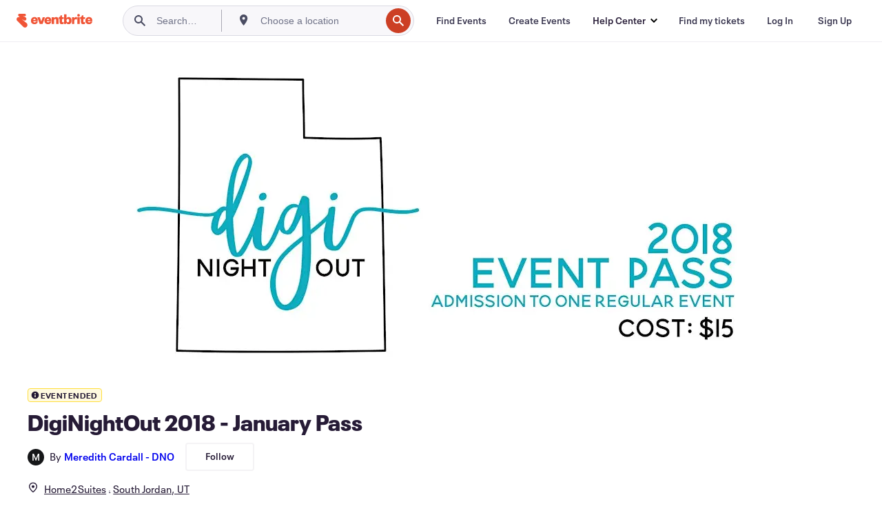

--- FILE ---
content_type: text/html; charset=utf-8
request_url: https://www.eventbrite.com/e/diginightout-2018-january-pass-tickets-40167253336
body_size: 20773
content:
<!DOCTYPE html><html lang="en"><head><meta charSet="utf-8"/><meta name="viewport" content="width=device-width"/><title>DigiNightOut 2018 - January Pass Tickets, Sat, Jan 13, 2018 at 5:00 PM | Eventbrite</title><meta name="description" content="Eventbrite - Meredith Cardall - DNO presents DigiNightOut 2018 - January Pass - Saturday, January 13, 2018 at Home2Suites, South Jordan, UT. Find event and ticket information."/><link rel="preconnect" href="https://cdn.evbstatic.com"/><link rel="dns-prefetch" href="https://cdn.evbstatic.com"/><link rel="preconnect" href="https://img.evbuc.com"/><link rel="dns-prefetch" href="https://img.evbuc.com"/><link rel="icon" type="image/png" href="https://cdn.evbstatic.com/s3-build/perm_001/8e1e99/django/images/favicons/favicon-32x32.png" sizes="32x32"/><link rel="icon" type="image/png" href="https://cdn.evbstatic.com/s3-build/perm_001/317aa1/django/images/favicons/favicon-194x194.png" sizes="194x194"/><link rel="icon" type="image/png" href="https://cdn.evbstatic.com/s3-build/perm_001/4f7930/django/images/favicons/favicon-96x96.png" sizes="96x96"/><link rel="icon" type="image/png" href="https://cdn.evbstatic.com/s3-build/perm_001/8730ae/django/images/favicons/android-chrome-192x192.png" sizes="192x192"/><link rel="icon" type="image/png" href="https://cdn.evbstatic.com/s3-build/perm_001/765d40/django/images/favicons/favicon-16x16.png" sizes="16x16"/><link rel="shortcut icon" href="https://cdn.evbstatic.com/s3-build/perm_001/b61505/django/images/favicons/favicon.ico"/><link rel="apple-touch-icon" href="https://cdn.evbstatic.com/s3-build/perm_001/8730ae/django/images/touch_icons/apple-touch-icon-180x180.png"/><link rel="manifest" href="https://cdn.evbstatic.com/s3-build/perm_001/befbf7/django/images/favicons/manifest.webmanifest"/><meta name="apple-mobile-web-app-title" content="Eventbrite"/><meta name="application-name" content="Eventbrite"/><meta name="msapplication-TileColor" content="#f6682f"/><meta name="theme-color" content="#f6682f"/><meta name="msapplication-TileImage" content="https://cdn.evbstatic.com/s3-build/perm_001/8ad267/django/images/favicons/mstile-144x144.png"/><meta name="y_key" content="d92e23811007b438"/><meta name="msvalidate.01" content="A9AB07B7E430E4608E0BC57AFA5004AA"/><meta property="fb:app_id" content="28218816837"/><meta property="og:site_name" content="Eventbrite"/><meta property="og:image" content="/e/_next/image?url=https%3A%2F%2Fimg.evbuc.com%2Fhttps%253A%252F%252Fcdn.evbuc.com%252Fimages%252F37998296%252F25565279969%252F1%252Foriginal.jpg%3Fw%3D480%26auto%3Dformat%252Ccompress%26q%3D75%26sharp%3D10%26rect%3D0%252C0%252C2160%252C1080%26s%3D1bdaf7f222ecfe74960073342be14532&amp;w=940&amp;q=75"/><meta property="og:title" content="DigiNightOut 2018 - January Pass"/><meta property="og:description" content="&lt;P&gt;This Event Pass allows you entrance to the January 13, 2018 DigiNightOut event! We will be discussing Photo Organization, learn more about our Featured Designer, receive a free gift from our Featured Designer and have a chance to win a prize from our Sponsors.&lt;/P&gt;"/><meta property="og:url" content="https://www.eventbrite.com/e/diginightout-2018-january-pass-tickets-40167253336"/><meta property="og:type" content="events.event"/><meta name="twitter:card" content="summary_large_image"/><meta name="twitter:site" content="@eventbrite"/><meta name="twitter:title" content="DigiNightOut 2018 - January Pass"/><meta name="twitter:description" content="&lt;P&gt;This Event Pass allows you entrance to the January 13, 2018 DigiNightOut event! We will be discussing Photo Organization, learn more about our Featured Designer, receive a free gift from our Featured Designer and have a chance to win a prize from our Sponsors.&lt;/P&gt;"/><meta name="twitter:image" content="/e/_next/image?url=https%3A%2F%2Fimg.evbuc.com%2Fhttps%253A%252F%252Fcdn.evbuc.com%252Fimages%252F37998296%252F25565279969%252F1%252Foriginal.jpg%3Fw%3D480%26auto%3Dformat%252Ccompress%26q%3D75%26sharp%3D10%26rect%3D0%252C0%252C2160%252C1080%26s%3D1bdaf7f222ecfe74960073342be14532&amp;w=940&amp;q=75"/><meta name="twitter:app:name:iphone" content="Eventbrite"/><meta name="twitter:app:url:iphone" content="com-eventbrite-attendee://event/40167253336/?referrer=eiosurlxtcar&amp;slug=diginightout-2018-january-pass-tickets-40167253336"/><meta name="twitter:app:id:iphone" content="487922291"/><meta name="twitter:app:name:googleplay" content="Eventbrite"/><meta name="twitter:app:url:googleplay" content="com-eventbrite-attendee://event/40167253336/?referrer=eandurlxtcar&amp;slug=diginightout-2018-january-pass-tickets-40167253336"/><meta name="twitter:app:id:googleplay" content="com.eventbrite.attendee"/><meta name="robots" content="noindex, nofollow"/><link rel="canonical" href="https://www.eventbrite.com/e/diginightout-2018-january-pass-tickets-40167253336"/><link rel="alternate" href="android-app://com.eventbrite.attendee/http/www.eventbrite.com/e/40167253336?referrer=eandurlxgoog"/><meta name="keywords" content="Eventbrite, DigiNightOut 2018 - January Pass, DigiNightOut 2018 - January Pass tickets, DigiNightOut 2018 - January Pass South Jordan, DigiNightOut 2018 - January Pass South Jordan tickets"/><meta property="og:determiner" content="an"/><meta property="og:locale" content="en_US"/><meta property="event:location:latitude" content="40.5569277"/><meta property="event:location:longitude" content="-111.91432850000001"/><meta property="event:start_time" content="2018-01-13T17:00:00-07:00"/><meta property="event:end_time" content="2018-01-13T22:00:00-07:00"/><meta name="twitter:label1" content="Where"/><meta name="twitter:data1" content="10704 S River Front Pkwy, South Jordan, UT 84095"/><meta name="twitter:label2" content="When"/><meta name="twitter:data2" content="Sat, Jan 13, 2018 at 5:00 PM"/><meta property="al:ios:app_name" content="Eventbrite"/><meta property="al:ios:url" content="com-eventbrite-attendee://event/40167253336/?referrer=eiosurlxfbk&amp;slug=diginightout-2018-january-pass-tickets-40167253336"/><meta property="al:ios:app_store_id" content="487922291"/><meta property="al:android:app_name" content="Eventbrite"/><meta property="al:android:url" content="com-eventbrite-attendee://event/40167253336/?referrer=eandurlxfbk&amp;slug=diginightout-2018-january-pass-tickets-40167253336"/><meta property="al:android:package" content="com.eventbrite.attendee"/><script type="application/ld+json">{"@context":"https://schema.org","@type":"WebPage","name":"DigiNightOut 2018 - January Pass","speakable":{"@type":"SpeakableSpecification","xPath":["/html/head/meta[@property='og:title']/@content","/html/head/meta[@name='description']/@content"]},"url":"https://www.eventbrite.com/e/diginightout-2018-january-pass-tickets-40167253336"}</script><meta name="next-head-count" content="52"/><link rel="preconnect" href="https://www.googletagmanager.com"/><link rel="dns-prefetch" href="https://www.googletagmanager.com"/><link rel="preconnect" href="https://cdntranscend.eventbrite.com"/><link rel="dns-prefetch" href="https://cdntranscend.eventbrite.com"/><link rel="preconnect" href="https://synctranscend.eventbrite.com"/><link rel="dns-prefetch" href="https://synctranscend.eventbrite.com"/><link rel="preload" href="/e/_next/static/css/f8ff4c45377a2a74.css" as="style"/><link rel="stylesheet" href="/e/_next/static/css/f8ff4c45377a2a74.css" data-n-g=""/><link rel="preload" href="/e/_next/static/css/79344bbe42b23e09.css" as="style"/><link rel="stylesheet" href="/e/_next/static/css/79344bbe42b23e09.css" data-n-p=""/><link rel="preload" href="/e/_next/static/css/de1d7f9aac7644f6.css" as="style"/><link rel="stylesheet" href="/e/_next/static/css/de1d7f9aac7644f6.css" data-n-p=""/><link rel="preload" href="/e/_next/static/css/975a001d47274b30.css" as="style"/><link rel="stylesheet" href="/e/_next/static/css/975a001d47274b30.css" data-n-p=""/><noscript data-n-css=""></noscript><script defer="" nomodule="" src="/e/_next/static/chunks/polyfills-42372ed130431b0a.js"></script><script src="https://www.eventbrite.com/static/widgets/eb_widgets.js" id="eb-widgets-script" defer="" data-nscript="beforeInteractive"></script><script src="https://cdntranscend.eventbrite.com/cm/f2747157-cf59-4ef1-8703-018defe51764/airgap.js" data-sync-endpoint="https://synctranscend.eventbrite.com/consent-manager/f2747157-cf59-4ef1-8703-018defe51764" data-ui-z-index="550" data-tracker-overrides="[...] GoogleConsentMode:security_storage=Essential" data-protect-realms="self" data-ui-shadow-root="open" data-local-sync="allow-network-observable" defer="" data-nscript="beforeInteractive"></script><script src="/e/_next/static/chunks/webpack-fbeed7046d27d41a.js" defer=""></script><script src="/e/_next/static/chunks/framework-e50727edcc3f8dd1.js" defer=""></script><script src="/e/_next/static/chunks/main-d3e5abb75fec83ed.js" defer=""></script><script src="/e/_next/static/chunks/pages/_app-a41ad084fd7d6489.js" defer=""></script><script src="/e/_next/static/chunks/29107295-df43163515f334f5.js" defer=""></script><script src="/e/_next/static/chunks/720-62138106b4a369a2.js" defer=""></script><script src="/e/_next/static/chunks/358-3edaf5be080e5236.js" defer=""></script><script src="/e/_next/static/chunks/616-be64c3cf45432c0b.js" defer=""></script><script src="/e/_next/static/chunks/518-0f252f3864bd8a32.js" defer=""></script><script src="/e/_next/static/chunks/pages/%5Bslug%5D-6f7aea2ad0a063cd.js" defer=""></script><script src="/e/_next/static/IKuAAfpL1boK3UTHSo4NP/_buildManifest.js" defer=""></script><script src="/e/_next/static/IKuAAfpL1boK3UTHSo4NP/_ssgManifest.js" defer=""></script></head><body><div id="__next"><div class="Wrapper_root__I0U__"><div class="Header_wrapper__PJAKW" data-testid="header"><div class="Header_content__ENXbo"><div class="GlobalHeader_root__EygkN"><header class="GlobalNav_main__TKMYj GlobalNav_withSearchDropdown__tg5SY"><nav aria-label="Main Navigation" data-testid="global-nav" class="GlobalNav_navContainer__FaUOE"><div class="GlobalNav_navWrapper__SB1gg"><div class="GlobalNav_mobileNavTopSection__IYbk0"><div class="GlobalNav_logo__pEVT_" tabindex="-1"><a href="https://www.eventbrite.com/" aria-label="Home" style="background-color:transparent" class="Logo_desktop__fUTDP" tabindex="0" data-heap-id="seo-global-nav-logo-desktop-click"><i class="VectorImage_root__WUP6V Icon_brand-small__W03p9 VectorImage_color-ui-orange__cuRZ_ VectorImage_block__vmOim VectorImage_sizeReset__f7Ctk" title="Eventbrite" data-testid="icon" style="height:auto;width:110px"><svg id="logo-wordmark-brand_svg__Layer_1" x="0" y="0" viewBox="0 0 2300 400.8" xml:space="preserve"><style>
        .logo-wordmark-brand_svg__st3{fill:#221d19}
    </style><g><g><path class="logo-wordmark-brand_svg__st3" d="M794 99.5l-43.2 123H749l-43.1-123h-75.6l73.8 198h85.8l73.8-198zM1204.1 94.1c-29.8 0-53.4 13.3-64 35.1V99.5h-72v198.1h72v-97.3c0-29.8 9.8-49.3 34.2-49.3 21.8 0 29.4 14.2 29.4 41.3v105.2h72V173.2c0-41.3-17.4-79.1-71.6-79.1zM1753.1 134.6V99.5h-72v198.1h72V207c0-33.3 16.5-47.7 43.1-47.7 13.8 0 28.9 2.7 38.7 8.5v-68c-4.9-4-15.6-7.6-27.6-7.6-26.2 0-47.1 20.2-54.2 42.4zM1846.9 99.5h72v198.1h-72z"></path><circle class="logo-wordmark-brand_svg__st3" cx="1882.9" cy="44.9" r="40.7"></circle><path class="logo-wordmark-brand_svg__st3" d="M2028.9 221.5v-72.4h51.6V99.4h-51.6V44.8h-43.2c0 30.2-24.5 54.6-54.7 54.6v49.7h26.7v93.2c0 46.7 31.5 60.4 64.9 60.4 27.1 0 44.4-6.7 59.6-17.8v-46.6c-12 4.9-21.8 6.7-30.6 6.7-14.7.1-22.7-6.6-22.7-23.5zM1402 245.1s-.1 0 0 0h-.2c-14.6 0-22.5-6.7-22.5-23.5v-72.4h51.6V99.4h-51.6V44.8h-43.2c0 30.2-24.5 54.6-54.7 54.6h-.1v49.7h26.7v93.2c0 46.7 31.5 60.4 64.9 60.4 27.1 0 44.4-6.7 59.6-17.8v-46.6c-11.9 4.9-21.7 6.8-30.5 6.8zM1402 245.1h-.1.1c-.1 0 0 0 0 0zM543.9 94.2c-61.7 0-107.9 44.9-107.9 107.5 0 63.1 45.3 101.3 108.8 101.3 57.7 0 92.2-30.1 100.4-76h-59.1c-6.7 15.5-19.1 22.2-38.6 22.2-21.8 0-39.5-11.5-41.3-36h139v-20c-.1-53.7-35.2-99-101.3-99zM507 178.6c2.7-18.7 12.9-32.9 36-32.9 21.3 0 32.9 15.1 33.8 32.9H507zM954.1 94.2c-61.7 0-107.9 44.9-107.9 107.5 0 63.1 45.3 101.3 108.8 101.3 57.7 0 92.2-30.1 100.4-76h-59.1c-6.7 15.5-19.1 22.2-38.6 22.2-21.8 0-39.5-11.5-41.3-36h139v-20c0-53.7-35.1-99-101.3-99zm-36.9 84.4c2.7-18.7 12.9-32.9 36-32.9 21.3 0 32.9 15.1 33.8 32.9h-69.8zM2300 193.2c0-53.7-35.1-99-101.3-99-61.7 0-107.9 44.9-107.9 107.5 0 63.1 45.3 101.3 108.8 101.3 57.7 0 92.2-30.1 100.4-76h-59.1c-6.7 15.5-19.1 22.2-38.6 22.2-21.8 0-39.5-11.5-41.3-36h139v-20zm-138.1-14.6c2.7-18.7 12.9-32.9 36-32.9 21.3 0 32.9 15.1 33.8 32.9h-69.8zM1582 93.8c-33.3 0-55.6 16-65.4 39.6v-116h-72v280.1h55.6l12.4-34.2c11.1 24 36 39.6 68 39.6 59.6 0 89.4-45.8 89.4-104.5 0-58.4-29.8-104.6-88-104.6zm-25.3 153.4c-24.5 0-40-18.7-40-47.6V197c0-28.5 15.6-47.1 40-47.1 28 0 40.9 20 40.9 48.5 0 28.8-12.9 48.8-40.9 48.8z"></path></g><path class="logo-wordmark-brand_svg__st3" d="M302.8 269L170.1 165.6c-2.2-1.7.1-5.1 2.5-3.7l51.8 29c23.5 13.2 53.2 5.5 67.4-17.3 15-24.1 7.1-55.8-17.5-70l-76-43.9c-2.4-1.4-.6-5.1 2-4l34.9 14c.1 0 .9.3 1.2.4 3.7 1.3 7.7 2 11.8 2 18.9 0 34.5-15 35.8-32.8C285.7 16.1 268.1 0 247 0H85.6C64.9 0 47.4 16.9 47.7 37.6c.1 11 5.1 20.8 12.8 27.5 5.8 5.1 25.4 20.7 34.7 28.2 1.7 1.3.7 4-1.4 4H61.5C27.5 97.5 0 125.1 0 159.1c0 17.2 7 32.7 18.4 44l187.1 177.8c13.2 12.3 31 19.9 50.5 19.9 41 0 74.2-33.2 74.2-74.2-.1-23.2-10.7-44-27.4-57.6z"></path></g></svg><span class="VectorImage_hiddenAccessible__ZVBz6">Eventbrite</span></i></a><a href="https://www.eventbrite.com/" aria-label="Home" style="background-color:transparent" class="Logo_mobile__3WGcN" tabindex="0" data-heap-id="seo-global-nav-logo-mobile-click"><i class="VectorImage_root__WUP6V Icon_brand-small__W03p9 VectorImage_color-ui-orange__cuRZ_ VectorImage_block__vmOim VectorImage_sizeReset__f7Ctk" title="Eventbrite" data-testid="icon" style="height:24px;width:24px"><svg id="logo-e-brand_svg__Layer_1" x="0" y="0" viewBox="0 0 1000 1213.9" xml:space="preserve" data-testid="icon-logo-e-brand"><style></style><g><path d="M917 814.9L515.3 501.7c-6.7-5.1.2-15.4 7.5-11.3l156.9 87.9c71.1 39.9 161 16.8 204.1-52.4 45.4-73 21.4-169.1-53.2-212.2L600.4 180.6c-7.3-4.3-1.9-15.3 6-12.2l105.8 42.3c.2.1 2.7 1 3.7 1.3 11.2 3.9 23.3 6.1 35.9 6.1 57.4 0 104.5-45.4 108.6-99.4C865.5 48.9 812 0 748.2 0h-489c-62.8 0-115.5 51.3-114.7 113.9.4 33.3 15.3 63 38.7 83.4 17.6 15.3 76.9 62.8 105.1 85.3 5 4 2.2 12.1-4.3 12.1h-97.9C83.2 295.3 0 378.9 0 482c0 52.1 21.3 99.2 55.6 133.1l566.6 538.5c40.1 37.4 93.9 60.3 153.1 60.3 124.1 0 224.7-100.6 224.7-224.7 0-70.3-32.4-133.1-83-174.3z" style="fill:var(--svg-fill, #221d19)"></path></g></svg><span class="VectorImage_hiddenAccessible__ZVBz6">Eventbrite</span></i></a></div><div class="GlobalNav_mobileNavLinks__9G7bt"><ul class="GlobalNav_mobileNavLinkContainer__Oynce"><li class="GlobalNav_mobileNavListLink__xnUEM"><a class="NavLink_main__7QnSd GlobalNav_mobileLogin__aVMSh" href="/signin/signup?referrer=%2Fmytickets" data-testid="navLink" aria-label="Find my tickets" data-heap-id="seo-global-nav-link-find-my-tickets-click"><span aria-label="Find my tickets">Find my tickets</span></a></li><li class="GlobalNav_mobileNavListLink__xnUEM"><a class="NavLink_main__7QnSd GlobalNav_mobileLogin__aVMSh" href="/signin/" data-testid="navLink" aria-label="Log In" data-heap-id="seo-global-nav-link-login-click" rel="nofollow"><span aria-label="Log In">Log In</span></a></li><li class="GlobalNav_mobileNavListLink__xnUEM"><a class="NavLink_main__7QnSd GlobalNav_mobileSignup__iMZqx" href="/signin/" data-testid="navLink" aria-label="Sign Up" data-heap-id="seo-global-nav-link-signup-click" rel="nofollow"><span aria-label="Sign Up">Sign Up</span></a></li><li data-heap-id="seo-global-nav-dropdown-mobile-click" class="MobileDropdown_mobileDropdown__pEEfU" tabindex="0"><i class="Icon_root__1kdkz Icon_icon-small__1kdkz" aria-hidden="true"><svg xmlns="http://www.w3.org/2000/svg" width="24" height="24" fill="#3A3247" viewBox="0 0 24 24"><path d="M20 5H4v2h16zM4 11h16v2H4zm0 6h16v2H4z" clip-rule="evenodd"></path></svg></i><i class="Icon_root__1kdkz Icon_icon-small__1kdkz" aria-hidden="true"><svg xmlns="http://www.w3.org/2000/svg" width="24" height="24" fill="#3A3247" viewBox="0 0 24 24"><path d="m13.4 12 3.5-3.5-1.4-1.4-3.5 3.5-3.5-3.5-1.4 1.4 3.5 3.5-3.5 3.5 1.4 1.4 3.5-3.5 3.5 3.5 1.4-1.4z"></path></svg></i><ul class="Dropdown_dropdown__YXyCC" aria-label="submenu" data-testid="global-nav-dropdown"><li data-testid="link-container__level1" class="Dropdown_navLinkContainer__qSMqu"><a class="NavLink_main__7QnSd Dropdown_navLinkDropdown__ONM3Z" href="https://www.eventbrite.com/d/local/events/" data-testid="navLink" aria-label="Find Events" data-heap-id="seo-global-nav-link-find-events-click"><span data-testid="navLink-icon" class=""><i class="Icon_root__1kdkz Icon_icon-small__1kdkz" aria-hidden="true"><i class="Icon_root__1kdkz Icon_icon-small__1kdkz" aria-hidden="true"><svg xmlns="http://www.w3.org/2000/svg" width="24" height="24" fill="#3A3247" viewBox="0 0 24 24"><path d="M10 13h4v-2h-4zm6 5h-.413c-.603-1.437-1.833-2.424-3.587-2.424S9.016 16.563 8.413 18H8V6h.413C9.016 7.437 10.246 8.424 12 8.424S14.984 7.437 15.587 6H16zM14 4s0 2.424-2 2.424S10 4 10 4H6v16h4s0-2.424 2-2.424S14 20 14 20h4V4z" clip-rule="evenodd"></path></svg></i></i></span><span aria-label="Find Events">Find Events</span></a></li><li class="NestedDropdownItem_nestedDropdownTrigger__Uy9jy" tabindex="-1"><span data-heap-id="seo-global-nav-dropdown-create-events-click" class="NestedDropdownItem_titleContainer__Sbs6i" tabindex="0"><span class="NestedDropdownItem_iconContainer__4_eWV"><i class="VectorImage_root__WUP6V Icon_icon-small__XzE_u" data-testid="icon" aria-hidden="true"><i class="Icon_root__1kdkz Icon_icon-small__1kdkz" aria-hidden="true"><svg xmlns="http://www.w3.org/2000/svg" width="24" height="24" fill="#3A3247" viewBox="0 0 24 24"><path d="M17 6.5v-2h-2v2H9v-2H7v2H5v13h14v-13zm0 11H7v-7h10v8z" clip-rule="evenodd"></path></svg></i></i></span><span>Create Events</span><span class="NestedDropdownItem_arrowIcons___9WCC"><i class="VectorImage_root__WUP6V Icon_icon-small__XzE_u" data-testid="icon" aria-hidden="true"><svg id="chevron-up-chunky_svg__eds-icon--chevron-up-chunky_svg" x="0" y="0" viewBox="0 0 24 24" xml:space="preserve"><path id="chevron-up-chunky_svg__eds-icon--chevron-up-chunky_base" fill-rule="evenodd" clip-rule="evenodd" d="M17 13.8l-5-5-5 5 1.4 1.4 3.6-3.6 3.6 3.6z"></path></svg></i><i class="VectorImage_root__WUP6V Icon_icon-small__XzE_u" data-testid="icon" aria-hidden="true"><svg id="chevron-down-chunky_svg__eds-icon--chevron-down-chunky_svg" x="0" y="0" viewBox="0 0 24 24" xml:space="preserve"><path id="chevron-down-chunky_svg__eds-icon--chevron-down-chunky_base" fill-rule="evenodd" clip-rule="evenodd" d="M7 10.2l5 5 5-5-1.4-1.4-3.6 3.6-3.6-3.6z"></path></svg></i></span></span><ul class="NestedDropdownItem_submenu__AEFUz" aria-label="submenu"><li data-heap-id="seo-global-nav-dropdown-solutions-click" tabindex="0" class="SecondaryDropdown_secondaryDropdownTrigger__LdiJI" data-globalnav-text="Solutions"><span class="SecondaryDropdown_titleContainer__I9fMi"><span>Solutions</span><span class="SecondaryDropdown_iconContainer__NsW__"><i class="VectorImage_root__WUP6V Icon_icon-small__XzE_u" data-testid="icon" aria-hidden="true"><svg id="chevron-right-chunky_svg__eds-icon--chevron-right-chunky_svg" x="0" y="0" viewBox="0 0 24 24" xml:space="preserve"><path id="chevron-right-chunky_svg__eds-icon--chevron-right-chunky_base" fill-rule="evenodd" clip-rule="evenodd" d="M10.2 17l5-5-5-5-1.4 1.4 3.6 3.6-3.6 3.6z"></path></svg></i></span></span><ul class="SecondaryDropdown_secondaryDropdown__Uvo7a"><button tabindex="0"><svg id="chevron-left-chunky_svg__eds-icon--chevron-left-chunky_svg" x="0" y="0" viewBox="0 0 24 24" xml:space="preserve"><path id="chevron-left-chunky_svg__eds-icon--chevron-left-chunky_base" fill-rule="evenodd" clip-rule="evenodd" d="M13.8 7l-5 5 5 5 1.4-1.4-3.6-3.6 3.6-3.6z"></path></svg>Solutions</button><li class="SecondaryDropdown_navLinkContainer__zJNIf"><a class="NavLink_main__7QnSd SecondaryDropdown_navLinkDropdown__cJNKF" href="https://www.eventbrite.com/l/sell-tickets/" data-testid="navLink" aria-label="Event Ticketing" data-heap-id="seo-global-nav-link-event-ticketing-click"><span aria-label="Event Ticketing">Event Ticketing</span></a></li><li class="SecondaryDropdown_navLinkContainer__zJNIf"><a class="NavLink_main__7QnSd SecondaryDropdown_navLinkDropdown__cJNKF" href="https://www.eventbrite.com/l/event-marketing-platform/" data-testid="navLink" aria-label="Event Marketing Platform" data-heap-id="seo-global-nav-link-marketing-suite-click"><span aria-label="Event Marketing Platform">Event Marketing Platform</span></a></li><li class="SecondaryDropdown_navLinkContainer__zJNIf"><a class="NavLink_main__7QnSd SecondaryDropdown_navLinkDropdown__cJNKF" href="https://www.eventbrite.com/l/eventbrite-ads/" data-testid="navLink" aria-label="Eventbrite Ads" data-heap-id="seo-global-nav-link-eventbrite-ads-click"><span aria-label="Eventbrite Ads">Eventbrite Ads</span></a></li><li class="SecondaryDropdown_navLinkContainer__zJNIf"><a class="NavLink_main__7QnSd SecondaryDropdown_navLinkDropdown__cJNKF" href="https://www.eventbrite.com/l/event-payment/" data-testid="navLink" aria-label="Payments" data-heap-id="seo-global-nav-link-payments-click"><span aria-label="Payments">Payments</span></a></li></ul></li><li data-heap-id="seo-global-nav-dropdown-industry-click" tabindex="0" class="SecondaryDropdown_secondaryDropdownTrigger__LdiJI" data-globalnav-text="Industry"><span class="SecondaryDropdown_titleContainer__I9fMi"><span>Industry</span><span class="SecondaryDropdown_iconContainer__NsW__"><i class="VectorImage_root__WUP6V Icon_icon-small__XzE_u" data-testid="icon" aria-hidden="true"><svg id="chevron-right-chunky_svg__eds-icon--chevron-right-chunky_svg" x="0" y="0" viewBox="0 0 24 24" xml:space="preserve"><path id="chevron-right-chunky_svg__eds-icon--chevron-right-chunky_base" fill-rule="evenodd" clip-rule="evenodd" d="M10.2 17l5-5-5-5-1.4 1.4 3.6 3.6-3.6 3.6z"></path></svg></i></span></span><ul class="SecondaryDropdown_secondaryDropdown__Uvo7a"><button tabindex="0"><svg id="chevron-left-chunky_svg__eds-icon--chevron-left-chunky_svg" x="0" y="0" viewBox="0 0 24 24" xml:space="preserve"><path id="chevron-left-chunky_svg__eds-icon--chevron-left-chunky_base" fill-rule="evenodd" clip-rule="evenodd" d="M13.8 7l-5 5 5 5 1.4-1.4-3.6-3.6 3.6-3.6z"></path></svg>Industry</button><li class="SecondaryDropdown_navLinkContainer__zJNIf"><a class="NavLink_main__7QnSd SecondaryDropdown_navLinkDropdown__cJNKF" href="https://www.eventbrite.com/l/music/" data-testid="navLink" aria-label="Music" data-heap-id="seo-global-nav-link-music-click"><span aria-label="Music">Music</span></a></li><li class="SecondaryDropdown_navLinkContainer__zJNIf"><a class="NavLink_main__7QnSd SecondaryDropdown_navLinkDropdown__cJNKF" href="https://www.eventbrite.com/l/food-drink-event-ticketing/" data-testid="navLink" aria-label="Food &amp; Beverage" data-heap-id="seo-global-nav-link-food-&amp;-beverage-click"><span aria-label="Food &amp; Beverage">Food &amp; Beverage</span></a></li><li class="SecondaryDropdown_navLinkContainer__zJNIf"><a class="NavLink_main__7QnSd SecondaryDropdown_navLinkDropdown__cJNKF" href="https://www.eventbrite.com/l/performing-arts/" data-testid="navLink" aria-label="Performing Arts" data-heap-id="seo-global-nav-link-performing-arts-click"><span aria-label="Performing Arts">Performing Arts</span></a></li><li class="SecondaryDropdown_navLinkContainer__zJNIf"><a class="NavLink_main__7QnSd SecondaryDropdown_navLinkDropdown__cJNKF" href="https://www.eventbrite.com/l/npo/" data-testid="navLink" aria-label="Charity &amp; Causes" data-heap-id="seo-global-nav-link-charity-&amp;-causes-click"><span aria-label="Charity &amp; Causes">Charity &amp; Causes</span></a></li><li class="SecondaryDropdown_navLinkContainer__zJNIf"><a class="NavLink_main__7QnSd SecondaryDropdown_navLinkDropdown__cJNKF" href="https://www.eventbrite.com/l/host-retail-events/" data-testid="navLink" aria-label="Retail" data-heap-id="seo-global-nav-link-retail-click"><span aria-label="Retail">Retail</span></a></li></ul></li><li data-heap-id="seo-global-nav-dropdown-event-types-click" tabindex="0" class="SecondaryDropdown_secondaryDropdownTrigger__LdiJI" data-globalnav-text="Event Types"><span class="SecondaryDropdown_titleContainer__I9fMi"><span>Event Types</span><span class="SecondaryDropdown_iconContainer__NsW__"><i class="VectorImage_root__WUP6V Icon_icon-small__XzE_u" data-testid="icon" aria-hidden="true"><svg id="chevron-right-chunky_svg__eds-icon--chevron-right-chunky_svg" x="0" y="0" viewBox="0 0 24 24" xml:space="preserve"><path id="chevron-right-chunky_svg__eds-icon--chevron-right-chunky_base" fill-rule="evenodd" clip-rule="evenodd" d="M10.2 17l5-5-5-5-1.4 1.4 3.6 3.6-3.6 3.6z"></path></svg></i></span></span><ul class="SecondaryDropdown_secondaryDropdown__Uvo7a"><button tabindex="0"><svg id="chevron-left-chunky_svg__eds-icon--chevron-left-chunky_svg" x="0" y="0" viewBox="0 0 24 24" xml:space="preserve"><path id="chevron-left-chunky_svg__eds-icon--chevron-left-chunky_base" fill-rule="evenodd" clip-rule="evenodd" d="M13.8 7l-5 5 5 5 1.4-1.4-3.6-3.6 3.6-3.6z"></path></svg>Event Types</button><li class="SecondaryDropdown_navLinkContainer__zJNIf"><a class="NavLink_main__7QnSd SecondaryDropdown_navLinkDropdown__cJNKF" href="https://www.eventbrite.com/l/music-venues/" data-testid="navLink" aria-label="Concerts" data-heap-id="seo-global-nav-link-concerts-click"><span aria-label="Concerts">Concerts</span></a></li><li class="SecondaryDropdown_navLinkContainer__zJNIf"><a class="NavLink_main__7QnSd SecondaryDropdown_navLinkDropdown__cJNKF" href="https://www.eventbrite.com/l/create-a-workshop/" data-testid="navLink" aria-label="Classes &amp; Workshops" data-heap-id="seo-global-nav-link-classes-&amp;-workshops-click"><span aria-label="Classes &amp; Workshops">Classes &amp; Workshops</span></a></li><li class="SecondaryDropdown_navLinkContainer__zJNIf"><a class="NavLink_main__7QnSd SecondaryDropdown_navLinkDropdown__cJNKF" href="https://www.eventbrite.com/l/festival-solutions/" data-testid="navLink" aria-label="Festivals &amp; Fairs" data-heap-id="seo-global-nav-link-festivals-&amp;-fairs-click"><span aria-label="Festivals &amp; Fairs">Festivals &amp; Fairs</span></a></li><li class="SecondaryDropdown_navLinkContainer__zJNIf"><a class="NavLink_main__7QnSd SecondaryDropdown_navLinkDropdown__cJNKF" href="https://www.eventbrite.com/l/conferences/" data-testid="navLink" aria-label="Conferences" data-heap-id="seo-global-nav-link-conferences-click"><span aria-label="Conferences">Conferences</span></a></li><li class="SecondaryDropdown_navLinkContainer__zJNIf"><a class="NavLink_main__7QnSd SecondaryDropdown_navLinkDropdown__cJNKF" href="https://www.eventbrite.com/l/eventbrite-for-business/" data-testid="navLink" aria-label="Corporate Events" data-heap-id="seo-global-nav-link-corporate-events-click"><span aria-label="Corporate Events">Corporate Events</span></a></li><li class="SecondaryDropdown_navLinkContainer__zJNIf"><a class="NavLink_main__7QnSd SecondaryDropdown_navLinkDropdown__cJNKF" href="https://www.eventbrite.com/l/virtual-events-platform/" data-testid="navLink" aria-label="Online Events" data-heap-id="seo-global-nav-link-online-events-click"><span aria-label="Online Events">Online Events</span></a></li></ul></li><li data-heap-id="seo-global-nav-dropdown-blog-click" tabindex="0" class="SecondaryDropdown_secondaryDropdownTrigger__LdiJI" data-globalnav-text="Blog"><span class="SecondaryDropdown_titleContainer__I9fMi"><span>Blog</span><span class="SecondaryDropdown_iconContainer__NsW__"><i class="VectorImage_root__WUP6V Icon_icon-small__XzE_u" data-testid="icon" aria-hidden="true"><svg id="chevron-right-chunky_svg__eds-icon--chevron-right-chunky_svg" x="0" y="0" viewBox="0 0 24 24" xml:space="preserve"><path id="chevron-right-chunky_svg__eds-icon--chevron-right-chunky_base" fill-rule="evenodd" clip-rule="evenodd" d="M10.2 17l5-5-5-5-1.4 1.4 3.6 3.6-3.6 3.6z"></path></svg></i></span></span><ul class="SecondaryDropdown_secondaryDropdown__Uvo7a"><button tabindex="0"><svg id="chevron-left-chunky_svg__eds-icon--chevron-left-chunky_svg" x="0" y="0" viewBox="0 0 24 24" xml:space="preserve"><path id="chevron-left-chunky_svg__eds-icon--chevron-left-chunky_base" fill-rule="evenodd" clip-rule="evenodd" d="M13.8 7l-5 5 5 5 1.4-1.4-3.6-3.6 3.6-3.6z"></path></svg>Blog</button><li class="SecondaryDropdown_navLinkContainer__zJNIf"><a class="NavLink_main__7QnSd SecondaryDropdown_navLinkDropdown__cJNKF" href="https://www.eventbrite.com/blog/category/tips-and-guides/" data-testid="navLink" aria-label="Tips &amp; Guides" data-heap-id="seo-global-nav-link-tips-&amp;-guides-click"><span aria-label="Tips &amp; Guides">Tips &amp; Guides</span></a></li><li class="SecondaryDropdown_navLinkContainer__zJNIf"><a class="NavLink_main__7QnSd SecondaryDropdown_navLinkDropdown__cJNKF" href="https://www.eventbrite.com/blog/category/news-and-trends/" data-testid="navLink" aria-label="News &amp; Trends" data-heap-id="seo-global-nav-link-news-&amp;-trends-click"><span aria-label="News &amp; Trends">News &amp; Trends</span></a></li><li class="SecondaryDropdown_navLinkContainer__zJNIf"><a class="NavLink_main__7QnSd SecondaryDropdown_navLinkDropdown__cJNKF" href="https://www.eventbrite.com/blog/category/community/" data-testid="navLink" aria-label="Community" data-heap-id="seo-global-nav-link-community-click"><span aria-label="Community">Community</span></a></li><li class="SecondaryDropdown_navLinkContainer__zJNIf"><a class="NavLink_main__7QnSd SecondaryDropdown_navLinkDropdown__cJNKF" href="https://www.eventbrite.com/blog/category/tools-and-features/" data-testid="navLink" aria-label="Tools &amp; Features" data-heap-id="seo-global-nav-link-tools-&amp;-features-click"><span aria-label="Tools &amp; Features">Tools &amp; Features</span></a></li></ul></li></ul></li><li data-testid="link-container__level1" class="Dropdown_navLinkContainer__qSMqu"><a class="NavLink_main__7QnSd Dropdown_navLinkDropdown__ONM3Z" href="https://www.eventbrite.com/resources/" data-testid="navLink" aria-label="Organizer Resource Hub" data-heap-id="seo-global-nav-link-organizer-resource-hub-click"><span aria-label="Organizer Resource Hub">Organizer Resource Hub</span></a></li><li data-testid="link-container__level1" class="Dropdown_navLinkContainer__qSMqu"><a class="NavLink_main__7QnSd Dropdown_navLinkDropdown__ONM3Z" href="https://www.eventbrite.com/organizer/overview/" data-testid="navLink" aria-label="Create Events" data-heap-id="seo-global-nav-link-create-events-click"><span aria-label="Create Events">Create Events</span></a></li><li data-testid="link-container__level1" class="Dropdown_navLinkContainer__qSMqu"><a class="NavLink_main__7QnSd Dropdown_navLinkDropdown__ONM3Z" href="https://www.eventbrite.com/l/contact-eventbrite-sales/" data-testid="navLink" aria-label="Contact Sales" data-heap-id="seo-global-nav-link-contact-sales-click"><span aria-label="Contact Sales">Contact Sales</span></a></li><li data-testid="link-container__level1" class="Dropdown_navLinkContainer__qSMqu"><a class="NavLink_main__7QnSd Dropdown_navLinkDropdown__ONM3Z" href="https://www.eventbrite.com/signin/signup/?referrer=/manage/events/create/" data-testid="navLink" aria-label="Get Started" data-heap-id="seo-global-nav-link-get-started-click"><span style="color:#3659E3" aria-label="Get Started">Get Started</span></a></li><li class="NestedDropdownItem_nestedDropdownTrigger__Uy9jy" tabindex="-1"><span data-heap-id="seo-global-nav-dropdown-help-center-click" class="NestedDropdownItem_titleContainer__Sbs6i" tabindex="0"><span class="NestedDropdownItem_iconContainer__4_eWV"><i class="VectorImage_root__WUP6V Icon_icon-small__XzE_u" data-testid="icon" aria-hidden="true"><i class="Icon_root__1kdkz Icon_icon-small__1kdkz" aria-hidden="true"><svg xmlns="http://www.w3.org/2000/svg" width="24" height="24" fill="#3A3247" viewBox="0 0 24 24"><path d="M18 12c0-3.308-2.692-6-6-6s-6 2.692-6 6 2.692 6 6 6 6-2.692 6-6m2 0a8 8 0 1 1-16 0 8 8 0 0 1 16 0m-7.152 1.9a74 74 0 0 0 1.298-2.205q.408-.735.556-1.161.148-.428.148-.834 0-.68-.303-1.174-.302-.495-.902-.76-.6-.266-1.464-.266-1.446 0-2.088.661-.643.66-.643 1.91h1.384q0-.47.099-.78a.88.88 0 0 1 .383-.487q.285-.18.803-.18.667 0 .952.297t.284.828q0 .333-.148.735-.149.402-.575 1.156a95 95 0 0 1-1.34 2.26zm-.815 2.72a.92.92 0 0 0 .66-.254.86.86 0 0 0 .267-.648.9.9 0 0 0-.266-.668.9.9 0 0 0-.661-.259q-.42 0-.674.26a.92.92 0 0 0-.253.667q0 .395.253.648.255.255.674.254" clip-rule="evenodd"></path></svg></i></i></span><span>Help Center</span><span class="NestedDropdownItem_arrowIcons___9WCC"><i class="VectorImage_root__WUP6V Icon_icon-small__XzE_u" data-testid="icon" aria-hidden="true"><svg id="chevron-up-chunky_svg__eds-icon--chevron-up-chunky_svg" x="0" y="0" viewBox="0 0 24 24" xml:space="preserve"><path id="chevron-up-chunky_svg__eds-icon--chevron-up-chunky_base" fill-rule="evenodd" clip-rule="evenodd" d="M17 13.8l-5-5-5 5 1.4 1.4 3.6-3.6 3.6 3.6z"></path></svg></i><i class="VectorImage_root__WUP6V Icon_icon-small__XzE_u" data-testid="icon" aria-hidden="true"><svg id="chevron-down-chunky_svg__eds-icon--chevron-down-chunky_svg" x="0" y="0" viewBox="0 0 24 24" xml:space="preserve"><path id="chevron-down-chunky_svg__eds-icon--chevron-down-chunky_base" fill-rule="evenodd" clip-rule="evenodd" d="M7 10.2l5 5 5-5-1.4-1.4-3.6 3.6-3.6-3.6z"></path></svg></i></span></span><ul class="NestedDropdownItem_submenu__AEFUz" aria-label="submenu"><li class="NestedDropdownItem_navLinkContainer__1rQo5"><a class="NavLink_main__7QnSd NestedDropdownItem_navLinkDropdown__uSVbs" href="https://www.eventbrite.com/help/en-us/" data-testid="navLink" aria-label="Help Center" data-heap-id="seo-global-nav-link-help-center-click"><span aria-label="Help Center">Help Center</span></a></li><li class="NestedDropdownItem_navLinkContainer__1rQo5"><a class="NavLink_main__7QnSd NestedDropdownItem_navLinkDropdown__uSVbs" href="https://www.eventbrite.com/help/en-us/articles/319355/where-are-my-tickets/" data-testid="navLink" aria-label="Find your tickets" data-heap-id="seo-global-nav-link-find-your-tickets-click"><span aria-label="Find your tickets">Find your tickets</span></a></li><li class="NestedDropdownItem_navLinkContainer__1rQo5"><a class="NavLink_main__7QnSd NestedDropdownItem_navLinkDropdown__uSVbs" href="https://www.eventbrite.com/help/en-us/articles/647151/how-to-contact-the-event-organizer/" data-testid="navLink" aria-label="Contact your event organizer" data-heap-id="seo-global-nav-link-contact-your-event-organizer-click"><span aria-label="Contact your event organizer">Contact your event organizer</span></a></li></ul></li></ul></li></ul></div></div><div class="GlobalNav_searchBar__gzteN"><div class="SearchBar_searchBarWithLocation__u9KN5" data-testid="header-search"><span class="Typography_root__487rx #585163 Typography_body-md__487rx SearchBar_searchBarContent__dAC2p Typography_align-match-parent__487rx" style="--TypographyColor:#585163"><div class="SearchBar_searchLabelContainer__PphkK" data-heap-id="seo-global-nav-search-bar-search-bar-click"><div class="SearchBar_searchLabel__TlEe5"><form class="SearchInput_searchInput--header__taqph"><div class="InputField_field__D_CyA InputField_basic__LePRQ InputField_hiddenBorder__aWXPy" style="--eds-InputField-bottom-spacing:0px" data-automation="input-field-wrapper" data-testid="input-field-wrapper" data-spec="input-field"><div class="InputField_borderSimulation__R2YzQ"><div class="InputField_internal__XChO9"><span class="InputField_aside__VohZa InputField_asidePrefix__mpX7X InputField_asideIcon__3Ym_n"><i class="VectorImage_root__WUP6V Icon_icon-small__XzE_u" data-testid="icon" aria-hidden="true"><svg id="magnifying-glass-chunky_svg__eds-icon--magnifying-glass-chunky_svg" x="0" y="0" viewBox="0 0 24 24" xml:space="preserve"><path id="magnifying-glass-chunky_svg__eds-icon--magnifying-glass-chunky_base" fill-rule="evenodd" clip-rule="evenodd" d="M10 14c2.2 0 4-1.8 4-4s-1.8-4-4-4-4 1.8-4 4 1.8 4 4 4zm3.5.9c-1 .7-2.2 1.1-3.5 1.1-3.3 0-6-2.7-6-6s2.7-6 6-6 6 2.7 6 6c0 1.3-.4 2.5-1.1 3.4l5.1 5.1-1.5 1.5-5-5.1z"></path></svg></i></span><div class="InputField_inputContainer__vhdjX"><div class="InputField_labelWrapper__fFgkp"><label class="Label_root__ufBPA Label_hiddenAccessible__S92Ty" id="search-autocomplete-input-label" for="search-autocomplete-input" data-testid="eds-label-label"><span class="Label_content__1X8Cy InputField_labelContent__V3f_p">Search events</span></label></div><input data-spec="input-field-input-element" class="InputField_input__dueMV" id="search-autocomplete-input" name="search-autocomplete-input" placeholder="Search events" type="search" role="" autoComplete="off" enterkeyhint="search" value=""/></div></div></div></div></form></div><div class="SearchBar_mobileSearchBarRightSide__j_cyP" data-testid="search-button-mobile"><div class="SearchButton_root__bDVIq"><button class="SearchButton_searchButton__i9WXW" type="button"><svg aria-label="search button" xmlns="http://www.w3.org/2000/svg" width="36" height="36" fill="none"><circle cx="18" cy="18" r="18"></circle><path fill="#fff" fill-rule="evenodd" d="M20.926 19.426a6 6 0 1 0-1.454 1.468L24.5 26l1.5-1.5-5.074-5.074ZM16 20a4 4 0 1 0 0-8 4 4 0 0 0 0 8Z" clip-rule="evenodd"></path></svg></button></div></div></div><div class="SearchBar_dividerAndLocationContainer__lBgL5"><div class="SearchBar_dividerContainer__AErFW"><hr class="Divider_root__tqFIN Divider_vertical__7YNjO" data-testid="eds-divider" aria-hidden="true" style="background-color:#A9A8B3"/></div><div class="SearchBar_locationContainer__SWI3M"><div class="SearchBar_locationLabel__hl_Me"><div class="LocationInput_locationInput--header__7__KO"><div class="LocationAutocomplete_root__dcN8r" data-testid="location-autocomplete"><div tabindex="-1"><div data-testid="autocomplete-field-wrapper"><div class="AutocompleteField_relative__n83O6"><div class="InputField_field__D_CyA InputField_basic__LePRQ InputField_contentDrivenBorder__BkTit" style="--eds-InputField-bottom-spacing:8px" data-automation="input-field-wrapper" data-testid="input-field-wrapper" data-spec="input-field"><div class="InputField_borderSimulation__R2YzQ InputField_borderSimulationEmpty__RKfVn"><div class="InputField_internal__XChO9"><label class="InputField_aside__VohZa InputField_asidePrefix__mpX7X InputField_asideIcon__3Ym_n" for="location-autocomplete"><i class="VectorImage_root__WUP6V Icon_icon-small__XzE_u" data-testid="icon" aria-hidden="true"><svg id="map-pin-chunky_svg__eds-icon--map-pin-chunky_svg" x="0" y="0" viewBox="0 0 24 24" xml:space="preserve"><path id="map-pin-chunky_svg__eds-icon--map-pin-chunky_base" fill-rule="evenodd" clip-rule="evenodd" d="M11.6 11.6c-1.1 0-2-.9-2-2s.9-2 2-2 2 .9 2 2-.9 2-2 2zm0-7.6C8.5 4 6 6.5 6 9.6 6 13.8 11.6 20 11.6 20s5.6-6.2 5.6-10.4c0-3.1-2.5-5.6-5.6-5.6z"></path></svg></i></label><div class="InputField_inputContainer__vhdjX" data-val="xxxxxxxxxxxxxxxxx"><div class="InputField_labelWrapper__fFgkp"><label class="Label_root__ufBPA Label_hiddenAccessible__S92Ty" id="location-autocomplete-label" for="location-autocomplete" data-testid="eds-label-label"><span class="Label_content__1X8Cy InputField_labelContent__V3f_p">autocomplete</span></label></div><input data-spec="input-field-input-element" class="InputField_input__dueMV" id="location-autocomplete" placeholder="Choose a location" type="text" role="combobox" aria-expanded="false" aria-autocomplete="list" aria-owns="location-autocomplete-listbox" autoComplete="off" tabindex="0" value=""/></div></div></div></div></div></div></div></div></div></div></div></div><div class="SearchBar_desktopSearchBarRightSide__RLCXv" data-testid="search-button-desktop"><div class="SearchButton_root__bDVIq"><button class="SearchButton_searchButton__i9WXW" type="button"><svg aria-label="search button" xmlns="http://www.w3.org/2000/svg" width="36" height="36" fill="none"><circle cx="18" cy="18" r="18"></circle><path fill="#fff" fill-rule="evenodd" d="M20.926 19.426a6 6 0 1 0-1.454 1.468L24.5 26l1.5-1.5-5.074-5.074ZM16 20a4 4 0 1 0 0-8 4 4 0 0 0 0 8Z" clip-rule="evenodd"></path></svg></button></div></div></span></div></div><div style="height:44px"></div> <div class="GlobalNav_inlineLinks__Qpx18"><ul class="NavItemList_main__A1QgG NavItemList_withSearchDropdown__JMfmY"><li class="NavItemList_list__kfXdv"><a class="NavLink_main__7QnSd" href="https://www.eventbrite.com/d/local/events/" data-testid="navLink" aria-label="Find Events" data-heap-id="seo-global-nav-link-find-events-click"><span aria-label="Find Events">Find Events</span></a></li><li class="NavItemList_list__kfXdv"><a class="NavLink_main__7QnSd" href="https://www.eventbrite.com/organizer/overview/" data-testid="navLink" aria-label="Create Events" data-heap-id="seo-global-nav-link-create-events-click"><span aria-label="Create Events">Create Events</span></a></li><li class="NavItemList_list__kfXdv"><div data-heap-id="seo-global-nav-dropdown-help-center-click" class="DesktopDropdown_desktopDropdown__PcgMj" tabindex="0"><div class="DesktopDropdown_dropdownTitle__MoW0F"><span>Help Center</span><span class="DesktopDropdown_arrowIcons__6_ec5"><i class="VectorImage_root__WUP6V Icon_icon-small__XzE_u" data-testid="icon" aria-hidden="true"><svg id="chevron-up-chunky_svg__eds-icon--chevron-up-chunky_svg" x="0" y="0" viewBox="0 0 24 24" xml:space="preserve"><path id="chevron-up-chunky_svg__eds-icon--chevron-up-chunky_base" fill-rule="evenodd" clip-rule="evenodd" d="M17 13.8l-5-5-5 5 1.4 1.4 3.6-3.6 3.6 3.6z"></path></svg></i><i class="VectorImage_root__WUP6V Icon_icon-small__XzE_u" data-testid="icon" aria-hidden="true"><svg id="chevron-down-chunky_svg__eds-icon--chevron-down-chunky_svg" x="0" y="0" viewBox="0 0 24 24" xml:space="preserve"><path id="chevron-down-chunky_svg__eds-icon--chevron-down-chunky_base" fill-rule="evenodd" clip-rule="evenodd" d="M7 10.2l5 5 5-5-1.4-1.4-3.6 3.6-3.6-3.6z"></path></svg></i></span></div><ul class="Dropdown_dropdown__YXyCC" aria-label="submenu" data-testid="global-nav-dropdown"><li data-testid="link-container__level1" class="Dropdown_navLinkContainer__qSMqu"><a class="NavLink_main__7QnSd Dropdown_navLinkDropdown__ONM3Z" href="https://www.eventbrite.com/help/en-us/" data-testid="navLink" aria-label="Help Center" data-heap-id="seo-global-nav-link-help-center-click"><span aria-label="Help Center">Help Center</span></a></li><li data-testid="link-container__level1" class="Dropdown_navLinkContainer__qSMqu"><a class="NavLink_main__7QnSd Dropdown_navLinkDropdown__ONM3Z" href="https://www.eventbrite.com/help/en-us/articles/319355/where-are-my-tickets/" data-testid="navLink" aria-label="Find your tickets" data-heap-id="seo-global-nav-link-find-your-tickets-click"><span aria-label="Find your tickets">Find your tickets</span></a></li><li data-testid="link-container__level1" class="Dropdown_navLinkContainer__qSMqu"><a class="NavLink_main__7QnSd Dropdown_navLinkDropdown__ONM3Z" href="https://www.eventbrite.com/help/en-us/articles/647151/how-to-contact-the-event-organizer/" data-testid="navLink" aria-label="Contact your event organizer" data-heap-id="seo-global-nav-link-contact-your-event-organizer-click"><span aria-label="Contact your event organizer">Contact your event organizer</span></a></li></ul></div></li><li class="NavItemList_list__kfXdv NavItemList_authLink__R_N7u"><a class="NavLink_main__7QnSd NavItemList_findMyTickets__I_dpZ" href="/signin/signup?referrer=%2Fmytickets" data-testid="navLink" aria-label="Find my tickets" data-heap-id="seo-global-nav-link-find-my-tickets-click"><span aria-label="Find my tickets">Find my tickets</span></a></li><li class="NavItemList_list__kfXdv NavItemList_authLink__R_N7u"><a class="NavLink_main__7QnSd NavItemList_login__MUngw" href="/signin/" data-testid="navLink" aria-label="Log In" data-heap-id="seo-global-nav-link-login-click" rel="nofollow"><span aria-label="Log In">Log In</span></a></li><li class="NavItemList_list__kfXdv NavItemList_authLink__R_N7u"><a class="NavLink_main__7QnSd NavItemList_signup__eiY_M" href="/signin/" data-testid="navLink" aria-label="Sign Up" data-heap-id="seo-global-nav-link-signup-click" rel="nofollow"><span aria-label="Sign Up">Sign Up</span></a></li></ul><ul class="GlobalNav_inlineDropdown__Ar_y1"><li data-heap-id="seo-global-nav-dropdown-mobile-click" class="MobileDropdown_mobileDropdown__pEEfU" tabindex="0"><i class="Icon_root__1kdkz Icon_icon-small__1kdkz" aria-hidden="true"><svg xmlns="http://www.w3.org/2000/svg" width="24" height="24" fill="#3A3247" viewBox="0 0 24 24"><path d="M20 5H4v2h16zM4 11h16v2H4zm0 6h16v2H4z" clip-rule="evenodd"></path></svg></i><i class="Icon_root__1kdkz Icon_icon-small__1kdkz" aria-hidden="true"><svg xmlns="http://www.w3.org/2000/svg" width="24" height="24" fill="#3A3247" viewBox="0 0 24 24"><path d="m13.4 12 3.5-3.5-1.4-1.4-3.5 3.5-3.5-3.5-1.4 1.4 3.5 3.5-3.5 3.5 1.4 1.4 3.5-3.5 3.5 3.5 1.4-1.4z"></path></svg></i><ul class="Dropdown_dropdown__YXyCC" aria-label="submenu" data-testid="global-nav-dropdown"><li data-testid="link-container__level1" class="Dropdown_navLinkContainer__qSMqu"><a class="NavLink_main__7QnSd Dropdown_navLinkDropdown__ONM3Z" href="https://www.eventbrite.com/d/local/events/" data-testid="navLink" aria-label="Find Events" data-heap-id="seo-global-nav-link-find-events-click"><span data-testid="navLink-icon" class=""><i class="Icon_root__1kdkz Icon_icon-small__1kdkz" aria-hidden="true"><i class="Icon_root__1kdkz Icon_icon-small__1kdkz" aria-hidden="true"><svg xmlns="http://www.w3.org/2000/svg" width="24" height="24" fill="#3A3247" viewBox="0 0 24 24"><path d="M10 13h4v-2h-4zm6 5h-.413c-.603-1.437-1.833-2.424-3.587-2.424S9.016 16.563 8.413 18H8V6h.413C9.016 7.437 10.246 8.424 12 8.424S14.984 7.437 15.587 6H16zM14 4s0 2.424-2 2.424S10 4 10 4H6v16h4s0-2.424 2-2.424S14 20 14 20h4V4z" clip-rule="evenodd"></path></svg></i></i></span><span aria-label="Find Events">Find Events</span></a></li><li class="NestedDropdownItem_nestedDropdownTrigger__Uy9jy" tabindex="-1"><span data-heap-id="seo-global-nav-dropdown-create-events-click" class="NestedDropdownItem_titleContainer__Sbs6i" tabindex="0"><span class="NestedDropdownItem_iconContainer__4_eWV"><i class="VectorImage_root__WUP6V Icon_icon-small__XzE_u" data-testid="icon" aria-hidden="true"><i class="Icon_root__1kdkz Icon_icon-small__1kdkz" aria-hidden="true"><svg xmlns="http://www.w3.org/2000/svg" width="24" height="24" fill="#3A3247" viewBox="0 0 24 24"><path d="M17 6.5v-2h-2v2H9v-2H7v2H5v13h14v-13zm0 11H7v-7h10v8z" clip-rule="evenodd"></path></svg></i></i></span><span>Create Events</span><span class="NestedDropdownItem_arrowIcons___9WCC"><i class="VectorImage_root__WUP6V Icon_icon-small__XzE_u" data-testid="icon" aria-hidden="true"><svg id="chevron-up-chunky_svg__eds-icon--chevron-up-chunky_svg" x="0" y="0" viewBox="0 0 24 24" xml:space="preserve"><path id="chevron-up-chunky_svg__eds-icon--chevron-up-chunky_base" fill-rule="evenodd" clip-rule="evenodd" d="M17 13.8l-5-5-5 5 1.4 1.4 3.6-3.6 3.6 3.6z"></path></svg></i><i class="VectorImage_root__WUP6V Icon_icon-small__XzE_u" data-testid="icon" aria-hidden="true"><svg id="chevron-down-chunky_svg__eds-icon--chevron-down-chunky_svg" x="0" y="0" viewBox="0 0 24 24" xml:space="preserve"><path id="chevron-down-chunky_svg__eds-icon--chevron-down-chunky_base" fill-rule="evenodd" clip-rule="evenodd" d="M7 10.2l5 5 5-5-1.4-1.4-3.6 3.6-3.6-3.6z"></path></svg></i></span></span><ul class="NestedDropdownItem_submenu__AEFUz" aria-label="submenu"><li data-heap-id="seo-global-nav-dropdown-solutions-click" tabindex="0" class="SecondaryDropdown_secondaryDropdownTrigger__LdiJI" data-globalnav-text="Solutions"><span class="SecondaryDropdown_titleContainer__I9fMi"><span>Solutions</span><span class="SecondaryDropdown_iconContainer__NsW__"><i class="VectorImage_root__WUP6V Icon_icon-small__XzE_u" data-testid="icon" aria-hidden="true"><svg id="chevron-right-chunky_svg__eds-icon--chevron-right-chunky_svg" x="0" y="0" viewBox="0 0 24 24" xml:space="preserve"><path id="chevron-right-chunky_svg__eds-icon--chevron-right-chunky_base" fill-rule="evenodd" clip-rule="evenodd" d="M10.2 17l5-5-5-5-1.4 1.4 3.6 3.6-3.6 3.6z"></path></svg></i></span></span><ul class="SecondaryDropdown_secondaryDropdown__Uvo7a"><button tabindex="0"><svg id="chevron-left-chunky_svg__eds-icon--chevron-left-chunky_svg" x="0" y="0" viewBox="0 0 24 24" xml:space="preserve"><path id="chevron-left-chunky_svg__eds-icon--chevron-left-chunky_base" fill-rule="evenodd" clip-rule="evenodd" d="M13.8 7l-5 5 5 5 1.4-1.4-3.6-3.6 3.6-3.6z"></path></svg>Solutions</button><li class="SecondaryDropdown_navLinkContainer__zJNIf"><a class="NavLink_main__7QnSd SecondaryDropdown_navLinkDropdown__cJNKF" href="https://www.eventbrite.com/l/sell-tickets/" data-testid="navLink" aria-label="Event Ticketing" data-heap-id="seo-global-nav-link-event-ticketing-click"><span aria-label="Event Ticketing">Event Ticketing</span></a></li><li class="SecondaryDropdown_navLinkContainer__zJNIf"><a class="NavLink_main__7QnSd SecondaryDropdown_navLinkDropdown__cJNKF" href="https://www.eventbrite.com/l/event-marketing-platform/" data-testid="navLink" aria-label="Event Marketing Platform" data-heap-id="seo-global-nav-link-marketing-suite-click"><span aria-label="Event Marketing Platform">Event Marketing Platform</span></a></li><li class="SecondaryDropdown_navLinkContainer__zJNIf"><a class="NavLink_main__7QnSd SecondaryDropdown_navLinkDropdown__cJNKF" href="https://www.eventbrite.com/l/eventbrite-ads/" data-testid="navLink" aria-label="Eventbrite Ads" data-heap-id="seo-global-nav-link-eventbrite-ads-click"><span aria-label="Eventbrite Ads">Eventbrite Ads</span></a></li><li class="SecondaryDropdown_navLinkContainer__zJNIf"><a class="NavLink_main__7QnSd SecondaryDropdown_navLinkDropdown__cJNKF" href="https://www.eventbrite.com/l/event-payment/" data-testid="navLink" aria-label="Payments" data-heap-id="seo-global-nav-link-payments-click"><span aria-label="Payments">Payments</span></a></li></ul></li><li data-heap-id="seo-global-nav-dropdown-industry-click" tabindex="0" class="SecondaryDropdown_secondaryDropdownTrigger__LdiJI" data-globalnav-text="Industry"><span class="SecondaryDropdown_titleContainer__I9fMi"><span>Industry</span><span class="SecondaryDropdown_iconContainer__NsW__"><i class="VectorImage_root__WUP6V Icon_icon-small__XzE_u" data-testid="icon" aria-hidden="true"><svg id="chevron-right-chunky_svg__eds-icon--chevron-right-chunky_svg" x="0" y="0" viewBox="0 0 24 24" xml:space="preserve"><path id="chevron-right-chunky_svg__eds-icon--chevron-right-chunky_base" fill-rule="evenodd" clip-rule="evenodd" d="M10.2 17l5-5-5-5-1.4 1.4 3.6 3.6-3.6 3.6z"></path></svg></i></span></span><ul class="SecondaryDropdown_secondaryDropdown__Uvo7a"><button tabindex="0"><svg id="chevron-left-chunky_svg__eds-icon--chevron-left-chunky_svg" x="0" y="0" viewBox="0 0 24 24" xml:space="preserve"><path id="chevron-left-chunky_svg__eds-icon--chevron-left-chunky_base" fill-rule="evenodd" clip-rule="evenodd" d="M13.8 7l-5 5 5 5 1.4-1.4-3.6-3.6 3.6-3.6z"></path></svg>Industry</button><li class="SecondaryDropdown_navLinkContainer__zJNIf"><a class="NavLink_main__7QnSd SecondaryDropdown_navLinkDropdown__cJNKF" href="https://www.eventbrite.com/l/music/" data-testid="navLink" aria-label="Music" data-heap-id="seo-global-nav-link-music-click"><span aria-label="Music">Music</span></a></li><li class="SecondaryDropdown_navLinkContainer__zJNIf"><a class="NavLink_main__7QnSd SecondaryDropdown_navLinkDropdown__cJNKF" href="https://www.eventbrite.com/l/food-drink-event-ticketing/" data-testid="navLink" aria-label="Food &amp; Beverage" data-heap-id="seo-global-nav-link-food-&amp;-beverage-click"><span aria-label="Food &amp; Beverage">Food &amp; Beverage</span></a></li><li class="SecondaryDropdown_navLinkContainer__zJNIf"><a class="NavLink_main__7QnSd SecondaryDropdown_navLinkDropdown__cJNKF" href="https://www.eventbrite.com/l/performing-arts/" data-testid="navLink" aria-label="Performing Arts" data-heap-id="seo-global-nav-link-performing-arts-click"><span aria-label="Performing Arts">Performing Arts</span></a></li><li class="SecondaryDropdown_navLinkContainer__zJNIf"><a class="NavLink_main__7QnSd SecondaryDropdown_navLinkDropdown__cJNKF" href="https://www.eventbrite.com/l/npo/" data-testid="navLink" aria-label="Charity &amp; Causes" data-heap-id="seo-global-nav-link-charity-&amp;-causes-click"><span aria-label="Charity &amp; Causes">Charity &amp; Causes</span></a></li><li class="SecondaryDropdown_navLinkContainer__zJNIf"><a class="NavLink_main__7QnSd SecondaryDropdown_navLinkDropdown__cJNKF" href="https://www.eventbrite.com/l/host-retail-events/" data-testid="navLink" aria-label="Retail" data-heap-id="seo-global-nav-link-retail-click"><span aria-label="Retail">Retail</span></a></li></ul></li><li data-heap-id="seo-global-nav-dropdown-event-types-click" tabindex="0" class="SecondaryDropdown_secondaryDropdownTrigger__LdiJI" data-globalnav-text="Event Types"><span class="SecondaryDropdown_titleContainer__I9fMi"><span>Event Types</span><span class="SecondaryDropdown_iconContainer__NsW__"><i class="VectorImage_root__WUP6V Icon_icon-small__XzE_u" data-testid="icon" aria-hidden="true"><svg id="chevron-right-chunky_svg__eds-icon--chevron-right-chunky_svg" x="0" y="0" viewBox="0 0 24 24" xml:space="preserve"><path id="chevron-right-chunky_svg__eds-icon--chevron-right-chunky_base" fill-rule="evenodd" clip-rule="evenodd" d="M10.2 17l5-5-5-5-1.4 1.4 3.6 3.6-3.6 3.6z"></path></svg></i></span></span><ul class="SecondaryDropdown_secondaryDropdown__Uvo7a"><button tabindex="0"><svg id="chevron-left-chunky_svg__eds-icon--chevron-left-chunky_svg" x="0" y="0" viewBox="0 0 24 24" xml:space="preserve"><path id="chevron-left-chunky_svg__eds-icon--chevron-left-chunky_base" fill-rule="evenodd" clip-rule="evenodd" d="M13.8 7l-5 5 5 5 1.4-1.4-3.6-3.6 3.6-3.6z"></path></svg>Event Types</button><li class="SecondaryDropdown_navLinkContainer__zJNIf"><a class="NavLink_main__7QnSd SecondaryDropdown_navLinkDropdown__cJNKF" href="https://www.eventbrite.com/l/music-venues/" data-testid="navLink" aria-label="Concerts" data-heap-id="seo-global-nav-link-concerts-click"><span aria-label="Concerts">Concerts</span></a></li><li class="SecondaryDropdown_navLinkContainer__zJNIf"><a class="NavLink_main__7QnSd SecondaryDropdown_navLinkDropdown__cJNKF" href="https://www.eventbrite.com/l/create-a-workshop/" data-testid="navLink" aria-label="Classes &amp; Workshops" data-heap-id="seo-global-nav-link-classes-&amp;-workshops-click"><span aria-label="Classes &amp; Workshops">Classes &amp; Workshops</span></a></li><li class="SecondaryDropdown_navLinkContainer__zJNIf"><a class="NavLink_main__7QnSd SecondaryDropdown_navLinkDropdown__cJNKF" href="https://www.eventbrite.com/l/festival-solutions/" data-testid="navLink" aria-label="Festivals &amp; Fairs" data-heap-id="seo-global-nav-link-festivals-&amp;-fairs-click"><span aria-label="Festivals &amp; Fairs">Festivals &amp; Fairs</span></a></li><li class="SecondaryDropdown_navLinkContainer__zJNIf"><a class="NavLink_main__7QnSd SecondaryDropdown_navLinkDropdown__cJNKF" href="https://www.eventbrite.com/l/conferences/" data-testid="navLink" aria-label="Conferences" data-heap-id="seo-global-nav-link-conferences-click"><span aria-label="Conferences">Conferences</span></a></li><li class="SecondaryDropdown_navLinkContainer__zJNIf"><a class="NavLink_main__7QnSd SecondaryDropdown_navLinkDropdown__cJNKF" href="https://www.eventbrite.com/l/eventbrite-for-business/" data-testid="navLink" aria-label="Corporate Events" data-heap-id="seo-global-nav-link-corporate-events-click"><span aria-label="Corporate Events">Corporate Events</span></a></li><li class="SecondaryDropdown_navLinkContainer__zJNIf"><a class="NavLink_main__7QnSd SecondaryDropdown_navLinkDropdown__cJNKF" href="https://www.eventbrite.com/l/virtual-events-platform/" data-testid="navLink" aria-label="Online Events" data-heap-id="seo-global-nav-link-online-events-click"><span aria-label="Online Events">Online Events</span></a></li></ul></li><li data-heap-id="seo-global-nav-dropdown-blog-click" tabindex="0" class="SecondaryDropdown_secondaryDropdownTrigger__LdiJI" data-globalnav-text="Blog"><span class="SecondaryDropdown_titleContainer__I9fMi"><span>Blog</span><span class="SecondaryDropdown_iconContainer__NsW__"><i class="VectorImage_root__WUP6V Icon_icon-small__XzE_u" data-testid="icon" aria-hidden="true"><svg id="chevron-right-chunky_svg__eds-icon--chevron-right-chunky_svg" x="0" y="0" viewBox="0 0 24 24" xml:space="preserve"><path id="chevron-right-chunky_svg__eds-icon--chevron-right-chunky_base" fill-rule="evenodd" clip-rule="evenodd" d="M10.2 17l5-5-5-5-1.4 1.4 3.6 3.6-3.6 3.6z"></path></svg></i></span></span><ul class="SecondaryDropdown_secondaryDropdown__Uvo7a"><button tabindex="0"><svg id="chevron-left-chunky_svg__eds-icon--chevron-left-chunky_svg" x="0" y="0" viewBox="0 0 24 24" xml:space="preserve"><path id="chevron-left-chunky_svg__eds-icon--chevron-left-chunky_base" fill-rule="evenodd" clip-rule="evenodd" d="M13.8 7l-5 5 5 5 1.4-1.4-3.6-3.6 3.6-3.6z"></path></svg>Blog</button><li class="SecondaryDropdown_navLinkContainer__zJNIf"><a class="NavLink_main__7QnSd SecondaryDropdown_navLinkDropdown__cJNKF" href="https://www.eventbrite.com/blog/category/tips-and-guides/" data-testid="navLink" aria-label="Tips &amp; Guides" data-heap-id="seo-global-nav-link-tips-&amp;-guides-click"><span aria-label="Tips &amp; Guides">Tips &amp; Guides</span></a></li><li class="SecondaryDropdown_navLinkContainer__zJNIf"><a class="NavLink_main__7QnSd SecondaryDropdown_navLinkDropdown__cJNKF" href="https://www.eventbrite.com/blog/category/news-and-trends/" data-testid="navLink" aria-label="News &amp; Trends" data-heap-id="seo-global-nav-link-news-&amp;-trends-click"><span aria-label="News &amp; Trends">News &amp; Trends</span></a></li><li class="SecondaryDropdown_navLinkContainer__zJNIf"><a class="NavLink_main__7QnSd SecondaryDropdown_navLinkDropdown__cJNKF" href="https://www.eventbrite.com/blog/category/community/" data-testid="navLink" aria-label="Community" data-heap-id="seo-global-nav-link-community-click"><span aria-label="Community">Community</span></a></li><li class="SecondaryDropdown_navLinkContainer__zJNIf"><a class="NavLink_main__7QnSd SecondaryDropdown_navLinkDropdown__cJNKF" href="https://www.eventbrite.com/blog/category/tools-and-features/" data-testid="navLink" aria-label="Tools &amp; Features" data-heap-id="seo-global-nav-link-tools-&amp;-features-click"><span aria-label="Tools &amp; Features">Tools &amp; Features</span></a></li></ul></li></ul></li><li data-testid="link-container__level1" class="Dropdown_navLinkContainer__qSMqu"><a class="NavLink_main__7QnSd Dropdown_navLinkDropdown__ONM3Z" href="https://www.eventbrite.com/resources/" data-testid="navLink" aria-label="Organizer Resource Hub" data-heap-id="seo-global-nav-link-organizer-resource-hub-click"><span aria-label="Organizer Resource Hub">Organizer Resource Hub</span></a></li><li data-testid="link-container__level1" class="Dropdown_navLinkContainer__qSMqu"><a class="NavLink_main__7QnSd Dropdown_navLinkDropdown__ONM3Z" href="https://www.eventbrite.com/organizer/overview/" data-testid="navLink" aria-label="Create Events" data-heap-id="seo-global-nav-link-create-events-click"><span aria-label="Create Events">Create Events</span></a></li><li data-testid="link-container__level1" class="Dropdown_navLinkContainer__qSMqu"><a class="NavLink_main__7QnSd Dropdown_navLinkDropdown__ONM3Z" href="https://www.eventbrite.com/l/contact-eventbrite-sales/" data-testid="navLink" aria-label="Contact Sales" data-heap-id="seo-global-nav-link-contact-sales-click"><span aria-label="Contact Sales">Contact Sales</span></a></li><li data-testid="link-container__level1" class="Dropdown_navLinkContainer__qSMqu"><a class="NavLink_main__7QnSd Dropdown_navLinkDropdown__ONM3Z" href="https://www.eventbrite.com/signin/signup/?referrer=/manage/events/create/" data-testid="navLink" aria-label="Get Started" data-heap-id="seo-global-nav-link-get-started-click"><span style="color:#3659E3" aria-label="Get Started">Get Started</span></a></li><li class="NestedDropdownItem_nestedDropdownTrigger__Uy9jy" tabindex="-1"><span data-heap-id="seo-global-nav-dropdown-help-center-click" class="NestedDropdownItem_titleContainer__Sbs6i" tabindex="0"><span class="NestedDropdownItem_iconContainer__4_eWV"><i class="VectorImage_root__WUP6V Icon_icon-small__XzE_u" data-testid="icon" aria-hidden="true"><i class="Icon_root__1kdkz Icon_icon-small__1kdkz" aria-hidden="true"><svg xmlns="http://www.w3.org/2000/svg" width="24" height="24" fill="#3A3247" viewBox="0 0 24 24"><path d="M18 12c0-3.308-2.692-6-6-6s-6 2.692-6 6 2.692 6 6 6 6-2.692 6-6m2 0a8 8 0 1 1-16 0 8 8 0 0 1 16 0m-7.152 1.9a74 74 0 0 0 1.298-2.205q.408-.735.556-1.161.148-.428.148-.834 0-.68-.303-1.174-.302-.495-.902-.76-.6-.266-1.464-.266-1.446 0-2.088.661-.643.66-.643 1.91h1.384q0-.47.099-.78a.88.88 0 0 1 .383-.487q.285-.18.803-.18.667 0 .952.297t.284.828q0 .333-.148.735-.149.402-.575 1.156a95 95 0 0 1-1.34 2.26zm-.815 2.72a.92.92 0 0 0 .66-.254.86.86 0 0 0 .267-.648.9.9 0 0 0-.266-.668.9.9 0 0 0-.661-.259q-.42 0-.674.26a.92.92 0 0 0-.253.667q0 .395.253.648.255.255.674.254" clip-rule="evenodd"></path></svg></i></i></span><span>Help Center</span><span class="NestedDropdownItem_arrowIcons___9WCC"><i class="VectorImage_root__WUP6V Icon_icon-small__XzE_u" data-testid="icon" aria-hidden="true"><svg id="chevron-up-chunky_svg__eds-icon--chevron-up-chunky_svg" x="0" y="0" viewBox="0 0 24 24" xml:space="preserve"><path id="chevron-up-chunky_svg__eds-icon--chevron-up-chunky_base" fill-rule="evenodd" clip-rule="evenodd" d="M17 13.8l-5-5-5 5 1.4 1.4 3.6-3.6 3.6 3.6z"></path></svg></i><i class="VectorImage_root__WUP6V Icon_icon-small__XzE_u" data-testid="icon" aria-hidden="true"><svg id="chevron-down-chunky_svg__eds-icon--chevron-down-chunky_svg" x="0" y="0" viewBox="0 0 24 24" xml:space="preserve"><path id="chevron-down-chunky_svg__eds-icon--chevron-down-chunky_base" fill-rule="evenodd" clip-rule="evenodd" d="M7 10.2l5 5 5-5-1.4-1.4-3.6 3.6-3.6-3.6z"></path></svg></i></span></span><ul class="NestedDropdownItem_submenu__AEFUz" aria-label="submenu"><li class="NestedDropdownItem_navLinkContainer__1rQo5"><a class="NavLink_main__7QnSd NestedDropdownItem_navLinkDropdown__uSVbs" href="https://www.eventbrite.com/help/en-us/" data-testid="navLink" aria-label="Help Center" data-heap-id="seo-global-nav-link-help-center-click"><span aria-label="Help Center">Help Center</span></a></li><li class="NestedDropdownItem_navLinkContainer__1rQo5"><a class="NavLink_main__7QnSd NestedDropdownItem_navLinkDropdown__uSVbs" href="https://www.eventbrite.com/help/en-us/articles/319355/where-are-my-tickets/" data-testid="navLink" aria-label="Find your tickets" data-heap-id="seo-global-nav-link-find-your-tickets-click"><span aria-label="Find your tickets">Find your tickets</span></a></li><li class="NestedDropdownItem_navLinkContainer__1rQo5"><a class="NavLink_main__7QnSd NestedDropdownItem_navLinkDropdown__uSVbs" href="https://www.eventbrite.com/help/en-us/articles/647151/how-to-contact-the-event-organizer/" data-testid="navLink" aria-label="Contact your event organizer" data-heap-id="seo-global-nav-link-contact-your-event-organizer-click"><span aria-label="Contact your event organizer">Contact your event organizer</span></a></li></ul></li></ul></li></ul></div></div></nav></header></div></div></div><div class="Body_bodyWrapper__jKyly" data-testid="body" id="listing-body"><div class="EventHero_root__hzXJa" data-testid="event-hero"><div class="EventHero_hero__LV4Ww"><div class="EventHero_background__T7r0p" style="background-image:url(&quot;&quot;)"></div><div tabindex="-1" data-testid="hero-carousel" class="HeroCarousel_carouselWrapper__kJwDy"><div class="HeroCarousel_carouselViewport__VRYqj"><div class="HeroCarousel_imageList__6W05c" style="transform:translateX(0%)" data-testid="slide-list"><div class="HeroCarousel_imageListItem__s56n6" data-testid="slide" aria-hidden="false"><picture data-testid="hero-image"><source srcSet="/e/_next/image?url=https%3A%2F%2Fimg.evbuc.com%2Fhttps%253A%252F%252Fcdn.evbuc.com%252Fimages%252F37998296%252F25565279969%252F1%252Foriginal.jpg%3Fw%3D940%26auto%3Dformat%252Ccompress%26q%3D75%26sharp%3D10%26rect%3D0%252C0%252C2160%252C1080%26s%3D21faa039222d342cba50c8b977f6f8d3&amp;w=16&amp;q=75 16w, /e/_next/image?url=https%3A%2F%2Fimg.evbuc.com%2Fhttps%253A%252F%252Fcdn.evbuc.com%252Fimages%252F37998296%252F25565279969%252F1%252Foriginal.jpg%3Fw%3D940%26auto%3Dformat%252Ccompress%26q%3D75%26sharp%3D10%26rect%3D0%252C0%252C2160%252C1080%26s%3D21faa039222d342cba50c8b977f6f8d3&amp;w=32&amp;q=75 32w, /e/_next/image?url=https%3A%2F%2Fimg.evbuc.com%2Fhttps%253A%252F%252Fcdn.evbuc.com%252Fimages%252F37998296%252F25565279969%252F1%252Foriginal.jpg%3Fw%3D940%26auto%3Dformat%252Ccompress%26q%3D75%26sharp%3D10%26rect%3D0%252C0%252C2160%252C1080%26s%3D21faa039222d342cba50c8b977f6f8d3&amp;w=48&amp;q=75 48w, /e/_next/image?url=https%3A%2F%2Fimg.evbuc.com%2Fhttps%253A%252F%252Fcdn.evbuc.com%252Fimages%252F37998296%252F25565279969%252F1%252Foriginal.jpg%3Fw%3D940%26auto%3Dformat%252Ccompress%26q%3D75%26sharp%3D10%26rect%3D0%252C0%252C2160%252C1080%26s%3D21faa039222d342cba50c8b977f6f8d3&amp;w=64&amp;q=75 64w, /e/_next/image?url=https%3A%2F%2Fimg.evbuc.com%2Fhttps%253A%252F%252Fcdn.evbuc.com%252Fimages%252F37998296%252F25565279969%252F1%252Foriginal.jpg%3Fw%3D940%26auto%3Dformat%252Ccompress%26q%3D75%26sharp%3D10%26rect%3D0%252C0%252C2160%252C1080%26s%3D21faa039222d342cba50c8b977f6f8d3&amp;w=96&amp;q=75 96w, /e/_next/image?url=https%3A%2F%2Fimg.evbuc.com%2Fhttps%253A%252F%252Fcdn.evbuc.com%252Fimages%252F37998296%252F25565279969%252F1%252Foriginal.jpg%3Fw%3D940%26auto%3Dformat%252Ccompress%26q%3D75%26sharp%3D10%26rect%3D0%252C0%252C2160%252C1080%26s%3D21faa039222d342cba50c8b977f6f8d3&amp;w=128&amp;q=75 128w, /e/_next/image?url=https%3A%2F%2Fimg.evbuc.com%2Fhttps%253A%252F%252Fcdn.evbuc.com%252Fimages%252F37998296%252F25565279969%252F1%252Foriginal.jpg%3Fw%3D940%26auto%3Dformat%252Ccompress%26q%3D75%26sharp%3D10%26rect%3D0%252C0%252C2160%252C1080%26s%3D21faa039222d342cba50c8b977f6f8d3&amp;w=256&amp;q=75 256w, /e/_next/image?url=https%3A%2F%2Fimg.evbuc.com%2Fhttps%253A%252F%252Fcdn.evbuc.com%252Fimages%252F37998296%252F25565279969%252F1%252Foriginal.jpg%3Fw%3D940%26auto%3Dformat%252Ccompress%26q%3D75%26sharp%3D10%26rect%3D0%252C0%252C2160%252C1080%26s%3D21faa039222d342cba50c8b977f6f8d3&amp;w=384&amp;q=75 384w, /e/_next/image?url=https%3A%2F%2Fimg.evbuc.com%2Fhttps%253A%252F%252Fcdn.evbuc.com%252Fimages%252F37998296%252F25565279969%252F1%252Foriginal.jpg%3Fw%3D940%26auto%3Dformat%252Ccompress%26q%3D75%26sharp%3D10%26rect%3D0%252C0%252C2160%252C1080%26s%3D21faa039222d342cba50c8b977f6f8d3&amp;w=480&amp;q=75 480w, /e/_next/image?url=https%3A%2F%2Fimg.evbuc.com%2Fhttps%253A%252F%252Fcdn.evbuc.com%252Fimages%252F37998296%252F25565279969%252F1%252Foriginal.jpg%3Fw%3D940%26auto%3Dformat%252Ccompress%26q%3D75%26sharp%3D10%26rect%3D0%252C0%252C2160%252C1080%26s%3D21faa039222d342cba50c8b977f6f8d3&amp;w=600&amp;q=75 600w, /e/_next/image?url=https%3A%2F%2Fimg.evbuc.com%2Fhttps%253A%252F%252Fcdn.evbuc.com%252Fimages%252F37998296%252F25565279969%252F1%252Foriginal.jpg%3Fw%3D940%26auto%3Dformat%252Ccompress%26q%3D75%26sharp%3D10%26rect%3D0%252C0%252C2160%252C1080%26s%3D21faa039222d342cba50c8b977f6f8d3&amp;w=940&amp;q=75 940w" sizes="(max-width:480px) 480px, (max-width:600px) 600px, 940px"/><img alt="DigiNightOut 2018 - January Pass" data-testid="hero-img" fetchpriority="high" loading="eager" width="600" height="300" decoding="async" data-nimg="1" class="HeroImage_image__w2fXB" style="color:transparent" srcSet="/e/_next/image?url=https%3A%2F%2Fimg.evbuc.com%2Fhttps%253A%252F%252Fcdn.evbuc.com%252Fimages%252F37998296%252F25565279969%252F1%252Foriginal.jpg%3Fw%3D600%26auto%3Dformat%252Ccompress%26q%3D75%26sharp%3D10%26rect%3D0%252C0%252C2160%252C1080%26s%3D47879f3cfa4e6bd0802de3002619c67c&amp;w=600&amp;q=75 1x, /e/_next/image?url=https%3A%2F%2Fimg.evbuc.com%2Fhttps%253A%252F%252Fcdn.evbuc.com%252Fimages%252F37998296%252F25565279969%252F1%252Foriginal.jpg%3Fw%3D600%26auto%3Dformat%252Ccompress%26q%3D75%26sharp%3D10%26rect%3D0%252C0%252C2160%252C1080%26s%3D47879f3cfa4e6bd0802de3002619c67c&amp;w=940&amp;q=75 2x" src="/e/_next/image?url=https%3A%2F%2Fimg.evbuc.com%2Fhttps%253A%252F%252Fcdn.evbuc.com%252Fimages%252F37998296%252F25565279969%252F1%252Foriginal.jpg%3Fw%3D600%26auto%3Dformat%252Ccompress%26q%3D75%26sharp%3D10%26rect%3D0%252C0%252C2160%252C1080%26s%3D47879f3cfa4e6bd0802de3002619c67c&amp;w=940&amp;q=75"/></picture></div></div></div></div></div></div><div class="Body_contentContainer__UR_IF"><div class="Body_layoutWrapper__XIWMc"><div class="Layout_layout__Tv7my"><div class="Body_signalBadgeContainer__FrwlH"><span class="Badge_badge__t6n4b Badge_bordered__t6n4b Badge_iconPadLeft__t6n4b SignalBadge_signalBadge___8Re1 SignalBadge_eventEnded__wnYe6"><svg xmlns="http://www.w3.org/2000/svg" width="12" height="12" viewBox="0 0 12 12" fill="none"><path fill-rule="evenodd" clip-rule="evenodd" d="M5.99935 11.3332C8.94487 11.3332 11.3327 8.94536 11.3327 5.99984C11.3327 3.05432 8.94487 0.666504 5.99935 0.666504C3.05383 0.666504 0.666016 3.05432 0.666016 5.99984C0.666016 8.94536 3.05383 11.3332 5.99935 11.3332ZM5.16602 6.00224L5.16602 8.99984H6.83268L6.83268 6.00224H5.16602ZM4.99935 3.99984C4.99935 3.44755 5.44706 2.99984 5.99935 2.99984C6.55163 2.99984 6.99935 3.44755 6.99935 3.99984C6.99935 4.55212 6.55163 4.99984 5.99935 4.99984C5.44706 4.99984 4.99935 4.55212 4.99935 3.99984Z" fill="#261B36"></path></svg><div class="SignalBadge_contentContainer__6074r"><span class="SignalBadge_content__MoA_2">Event ended</span></div></span></div><main class="Body_mainContent__JPaXb"><div class="EventDetails_wrapper__53cE4" data-testid="event-details"><h1 class="EventTitle_wrapper__m_A6z" data-testid="event-title">DigiNightOut 2018 - January Pass</h1><div class="EventDetails_organizerInfoWrapper__ArGky"><div class="OrganizerInfo_wrapper__MJJT_" data-testid="organizer-info"><div class="OrganizerInfo_organizerInfoContent__chqMN"><div class="OrganizerInfo_organizerAvatarWrapper__Ggu65"><div class="AvatarComponent_avatarWithBadge__yLgGM  AvatarComponent_small__pI8el"><span placeholder="Meredith Cardall - DNO" class="Avatar_root__iv12j AvatarComponent_customAvatar__j0bN3 Avatar_medium__iv12j Avatar_default__iv12j"><span class="Avatar_text__iv12j">M</span></span></div></div><span class="OrganizerInfo_byTag__7xF5Y">By</span><a class="OrganizerInfo_organizerName__KPdCf" href="#organizer-card">Meredith Cardall - DNO</a></div><div class="OrganizerInfo_followButtonWrapper__aLxoF"><button type="button" class="Button_root__j2zr8 Button_secondary__j2zr8 Button_defaultSize__j2zr8 Button_disabled__j2zr8 FollowButton_followButton__uV9R6 FollowButton_organizer__TazPY" disabled="" aria-disabled="true"><div class="FollowButton_textContainer__PaS64"> <!-- -->Follow</div></button></div></div></div><div class="EventDetails_venueAndDateTimeWrapper__TO15z"><a class="EventDetails_secondaryText__YIPTc" data-testid="event-venue" href="#location"><svg class="EventDetails_locationIcon__xpCjD" aria-label="Location" role="img" width="16" height="16" viewBox="0 0 16 16" fill="currentColor" xmlns="http://www.w3.org/2000/svg"><path d="M8 8.66797C9.10457 8.66797 10 7.77254 10 6.66797C10 5.5634 9.10457 4.66797 8 4.66797C6.89543 4.66797 6 5.5634 6 6.66797C6 7.77254 6.89543 8.66797 8 8.66797Z"></path><path fill-rule="evenodd" clip-rule="evenodd" d="M14 6.66797C14 10.668 8 15.3346 8 15.3346C8 15.3346 2 10.668 2 6.66797C2 3.0013 4.68629 0.667969 8 0.667969C11.3137 0.667969 14 3.0013 14 6.66797ZM12.6667 6.66797C12.6667 7.34885 12.4052 8.15861 11.9004 9.05595C11.4026 9.94098 10.7207 10.8185 10.0089 11.6093C9.30105 12.3959 8.58882 13.069 8.05168 13.5464L8 13.5922L7.94832 13.5464C7.41118 13.069 6.69895 12.3959 5.99106 11.6093C5.2793 10.8185 4.59743 9.94098 4.0996 9.05595C3.59485 8.15861 3.33333 7.34885 3.33333 6.66797C3.33333 3.78927 5.37 2.0013 8 2.0013C10.63 2.0013 12.6667 3.78927 12.6667 6.66797Z"></path></svg>Home2Suites<span class="BulletSeparator_bulletSeparator__8FJYi" aria-hidden="true"></span>South Jordan, UT</a><div class="EventDetails_secondaryText__YIPTc" data-testid="event-datetime"><svg class="EventDetails_calendarIcon__bOtfu" aria-label="Calendar" role="img" width="16" height="16" viewBox="0 0 16 16" fill="currentColor" xmlns="http://www.w3.org/2000/svg"><path d="M6.00065 6.4987C6.00065 7.05098 5.55294 7.4987 5.00065 7.4987C4.44837 7.4987 4.00065 7.05098 4.00065 6.4987C4.00065 5.94641 4.44837 5.4987 5.00065 5.4987C5.55294 5.4987 6.00065 5.94641 6.00065 6.4987Z"></path><path d="M8.00065 7.4987C8.55294 7.4987 9.00065 7.05098 9.00065 6.4987C9.00065 5.94641 8.55294 5.4987 8.00065 5.4987C7.44837 5.4987 7.00065 5.94641 7.00065 6.4987C7.00065 7.05098 7.44837 7.4987 8.00065 7.4987Z"></path><path d="M12.0007 6.4987C12.0007 7.05098 11.5529 7.4987 11.0007 7.4987C10.4484 7.4987 10.0007 7.05098 10.0007 6.4987C10.0007 5.94641 10.4484 5.4987 11.0007 5.4987C11.5529 5.4987 12.0007 5.94641 12.0007 6.4987Z"></path><path d="M5.00065 10.4987C5.55294 10.4987 6.00065 10.051 6.00065 9.4987C6.00065 8.94641 5.55294 8.4987 5.00065 8.4987C4.44837 8.4987 4.00065 8.94641 4.00065 9.4987C4.00065 10.051 4.44837 10.4987 5.00065 10.4987Z"></path><path d="M9.00065 9.4987C9.00065 10.051 8.55294 10.4987 8.00065 10.4987C7.44837 10.4987 7.00065 10.051 7.00065 9.4987C7.00065 8.94641 7.44837 8.4987 8.00065 8.4987C8.55294 8.4987 9.00065 8.94641 9.00065 9.4987Z"></path><path d="M11.0007 10.4987C11.5529 10.4987 12.0007 10.051 12.0007 9.4987C12.0007 8.94641 11.5529 8.4987 11.0007 8.4987C10.4484 8.4987 10.0007 8.94641 10.0007 9.4987C10.0007 10.051 10.4484 10.4987 11.0007 10.4987Z"></path><path fill-rule="evenodd" clip-rule="evenodd" d="M5.00065 1.33203H6.33398V1.9987H9.66732V1.33203H11.0007V1.9987H14.6673V13.9987H1.33398V1.9987H5.00065V1.33203ZM5.00065 3.33203H2.66732V12.6654H13.334V3.33203H11.0007V3.9987H9.66732V3.33203H6.33398V3.9987H5.00065V3.33203Z"></path></svg><span>Jan 13, 2018 from 5 pm to 10 pm MST</span></div></div></div><div class="ViewDetailsButton_container__5kuka"><button type="button" class="Button_root__j2zr8 Button_secondary__j2zr8 Button_large__j2zr8 ViewDetailsButton_button__igJRe" aria-disabled="false">View all event details</button></div></main><div style="min-height:1px" id="related-events"></div></div></div><div class="Body_conversionBarWrapper___JrPF"><div class="Body_sentinel__k_U5b"></div><div class="ConversionBar_wrapper__NJQyh ConversionBar_hidden__9_xW4" data-testid="conversion-bar"><div class="ConversionBar_content___jwWN"><div class="ConversionBar_infoPanelWrapper__uciJV" data-testid="conversion-bar-panel-info"><div class="GeneralEventPanelInfo_container__vJZ9h" data-testid="general-event-panel-info"><div class="GeneralEventPanelInfo_content__AaPOy"><div class="GeneralEventPanelInfo_label__sPi2U">Sales ended</div><div data-testid="conversion-bar-date" class="GeneralEventPanelInfo_date__rURr6">Jan 13 · 5:00 pm MST</div></div><div data-testid="cb-cta-area" class="GeneralEventPanelInfo_ctaButtonWrapper__TO6oQ"><button type="button" class="Button_root__j2zr8 Button_primary__j2zr8 Button_defaultSize__j2zr8 ExploreSimilarEventsButton_exploreSimilarEventsButton__PNjGa" aria-disabled="false" data-heap-id="Listing - Conversion Bar - Explore Similar Events - Click" data-testid="explore-similar-events-button">Explore similar events</button></div></div></div></div></div></div></div><footer class="Footer_listingsFooter__SC6HK" data-testid="footer"><div class="Footer_footerContent__QQ0Yh"><nav aria-label="Site Navigation" class="Footer_footerNav__s9NLd"><div><h3 id="use-eventbrite" class="FooterList_footerHeading__Gpj3U">Use Eventbrite</h3><ul aria-labelledby="use-eventbrite"><li><a class="FooterLink_footerLink__h7OxX" href="https://www.eventbrite.com/organizer/overview/">How it Works</a></li><li><a class="FooterLink_footerLink__h7OxX" href="https://www.eventbrite.com/organizer/pricing/">Pricing</a></li><li><a class="FooterLink_footerLink__h7OxX" href="https://www.eventbrite.com/blog/">Event Blog</a></li></ul></div><div><h3 id="plan-events" class="FooterList_footerHeading__Gpj3U">Plan Events</h3><ul aria-labelledby="plan-events"><li><a class="FooterLink_footerLink__h7OxX" href="https://www.eventbrite.com/l/conferences/">Conference Management Software</a></li><li><a class="FooterLink_footerLink__h7OxX" href="https://www.eventbrite.com/l/host-yoga-event/">Eventbrite + Yoga</a></li><li><a class="FooterLink_footerLink__h7OxX" href="https://www.eventbrite.com/l/npo/">Nonprofits &amp; Fundraisers</a></li><li><a class="FooterLink_footerLink__h7OxX" href="https://www.eventbrite.com/l/sell-tickets/">Sell Tickets</a></li><li><a class="FooterLink_footerLink__h7OxX" href="https://www.eventbrite.com/l/event-management-software/">Event Management &amp; Planning</a></li><li><a class="FooterLink_footerLink__h7OxX" href="https://www.eventbrite.com/l/registration-online/">Online Event Registration</a></li><li><a class="FooterLink_footerLink__h7OxX" href="https://www.eventbrite.com/l/online-rsvp/">Online RSVP</a></li><li><a class="FooterLink_footerLink__h7OxX" href="https://www.eventbrite.com/l/music-venues/">Music Venues &amp; Promoters</a></li><li><a class="FooterLink_footerLink__h7OxX" href="https://www.eventbrite.com/l/onsite/">Event Equipment &amp; Staffing</a></li><li><a class="FooterLink_footerLink__h7OxX" href="https://www.eventbrite.com/l/eventbrite-sales-contact/">Eventbrite Sales Number</a></li></ul></div><div><h3 id="find-events" class="FooterList_footerHeading__Gpj3U">Find Events</h3><ul aria-labelledby="find-events"><li><a class="FooterLink_footerLink__h7OxX" href="https://www.eventbrite.com/d/online/events/">Browse Online Events</a></li><li><a class="FooterLink_footerLink__h7OxX" href="https://www.eventbrite.com/l/eventbrite-app/">Get the Eventbrite App</a></li></ul></div><div><h3 id="connect-with-us" class="FooterList_footerHeading__Gpj3U">Connect with Us</h3><ul aria-labelledby="connect-with-us"><li><a class="FooterLink_footerLink__h7OxX" href="">Report this event</a></li><li><a class="FooterLink_footerLink__h7OxX" href="https://www.eventbrite.com/help/en-us/">Help Center</a></li><li><a class="FooterLink_footerLink__h7OxX" href="https://www.eventbrite.com/help/en-us/articles/251210/eventbrite-terms-of-service/">Terms</a></li><li><a class="FooterLink_footerLink__h7OxX" href="https://www.eventbrite.com/help/en-us/articles/460838/eventbrite-privacy-policy/">Privacy</a></li><li><a class="FooterLink_footerLink__h7OxX" href="https://www.eventbrite.com/help/en-us/articles/212596/supplemental-privacy-notice-for-california-residents/">CA Privacy Notice</a></li><li><a class="FooterLink_footerLink__h7OxX" href="https://www.eventbrite.com/l/accessibility/">Accessibility</a></li><li><a class="FooterLink_footerLink__h7OxX" href="https://www.eventbrite.com/l/community-guidelines/">Community Guidelines</a></li></ul></div></nav><div class="SecondaryFooter_secondaryFooter__mn38O"><a class="FooterLink_footerLink__h7OxX" href="#">Manage Cookie Preferences</a><span class="BulletSeparator_bulletSeparator__8FJYi" aria-hidden="true"></span><a class="FooterLink_footerLink__h7OxX" href="#">Do Not Sell or Share My Personal Information</a><span class="BulletSeparator_bulletSeparator__8FJYi" aria-hidden="true"></span><a class="FooterLink_footerLink__h7OxX" href="https://www.eventbrite.com/help/en-us/articles/251210/eventbrite-terms-of-service/">Privacy</a><a href="https://www.eventbrite.com/r/ereg" class="SecondaryFooter_footerLogo__BG6SP" aria-label="Eventbrite homepage"><svg viewBox="0 0 615 60" fill="none" xmlns="http://www.w3.org/2000/svg" data-testid="footer-logo"><g clip-path="url(#clip0_105_641)"><path d="M118.755 14.8955L112.294 33.3087H112.024L105.578 14.8955H94.271L105.309 44.5362H118.142L129.179 14.8955H118.755Z" fill="#6F7287"></path><path d="M180.091 14.0869C175.634 14.0869 172.105 16.0779 170.519 19.3414V14.8953H159.751V44.551H170.519V29.9851C170.519 25.524 171.985 22.6049 175.634 22.6049C178.895 22.6049 180.032 24.7306 180.032 28.7875V44.536H190.8V25.9282C190.8 19.7456 188.198 14.0869 180.091 14.0869Z" fill="#6F7287"></path><path d="M262.203 20.15V14.8955H251.434V44.5512H262.203V30.9884C262.203 26.0033 264.671 23.8476 268.649 23.8476C270.713 23.8476 272.971 24.2518 274.437 25.1201V14.9405C273.704 14.3417 272.104 13.8027 270.309 13.8027C266.391 13.8027 263.265 16.8267 262.203 20.15Z" fill="#6F7287"></path><path d="M287.001 14.8955H276.232V44.5512H287.001V14.8955Z" fill="#6F7287"></path><path d="M281.616 12.8145C284.978 12.8145 287.704 10.0867 287.704 6.72172C287.704 3.35675 284.978 0.628906 281.616 0.628906C278.254 0.628906 275.529 3.35675 275.529 6.72172C275.529 10.0867 278.254 12.8145 281.616 12.8145Z" fill="#6F7287"></path><path d="M303.453 33.1586V22.3203H311.17V14.8802H303.453V6.70654H296.992C296.992 11.2275 293.327 14.8802 288.81 14.8802V22.3203H292.804V36.2724C292.804 43.2634 297.515 45.3143 302.511 45.3143C306.564 45.3143 309.151 44.3113 311.425 42.6497V35.6736C309.63 36.4071 308.164 36.6766 306.848 36.6766C304.649 36.6916 303.453 35.6886 303.453 33.1586Z" fill="#6F7287"></path><path d="M209.69 36.6916C209.675 36.6916 209.675 36.6916 209.661 36.6916C207.477 36.6916 206.295 35.6886 206.295 33.1736V22.3353H214.013V14.8802H206.295V6.70654H199.834C199.834 11.2275 196.17 14.8802 191.653 14.8802C191.653 14.8802 191.653 14.8802 191.638 14.8802V22.3203H195.631V36.2724C195.631 43.2634 200.343 45.3143 205.338 45.3143C209.391 45.3143 211.979 44.3113 214.252 42.6497V35.6736C212.472 36.4071 211.007 36.6916 209.69 36.6916Z" fill="#6F7287"></path><path d="M81.3485 14.1021C72.1204 14.1021 65.2104 20.8236 65.2104 30.1949C65.2104 39.641 71.9857 45.3595 81.4831 45.3595C90.113 45.3595 95.273 40.8535 96.4995 33.9823H87.6602C86.6581 36.3026 84.8035 37.3056 81.887 37.3056C78.6264 37.3056 75.9791 35.5841 75.7099 31.9164H96.4995V28.9224C96.4845 20.8835 91.2348 14.1021 81.3485 14.1021ZM75.8296 26.7368C76.2334 23.9374 77.759 21.8116 81.2139 21.8116C84.3997 21.8116 86.1346 24.0721 86.2692 26.7368H75.8296Z" fill="#6F7287"></path><path d="M142.7 14.1021C133.472 14.1021 126.562 20.8236 126.562 30.1949C126.562 39.641 133.337 45.3595 142.835 45.3595C151.465 45.3595 156.625 40.8535 157.851 33.9823H149.012C148.01 36.3026 146.155 37.3056 143.239 37.3056C139.978 37.3056 137.331 35.5841 137.062 31.9164H157.851V28.9224C157.851 20.8835 152.601 14.1021 142.7 14.1021ZM137.181 26.7368C137.585 23.9374 139.111 21.8116 142.566 21.8116C145.751 21.8116 147.486 24.0721 147.621 26.7368H137.181Z" fill="#6F7287"></path><path d="M344 28.9224C344 20.8835 338.75 14.1021 328.849 14.1021C319.621 14.1021 312.711 20.8236 312.711 30.1949C312.711 39.641 319.486 45.3595 328.984 45.3595C337.614 45.3595 342.774 40.8535 344 33.9823H335.161C334.159 36.3026 332.304 37.3056 329.387 37.3056C326.127 37.3056 323.48 35.5841 323.21 31.9164H344V28.9224ZM323.345 26.7368C323.749 23.9374 325.274 21.8116 328.729 21.8116C331.915 21.8116 333.65 24.0721 333.785 26.7368H323.345Z" fill="#6F7287"></path><path d="M236.612 14.0421C231.632 14.0421 228.296 16.4373 226.831 19.9703V2.60498H216.062V44.5361H224.378L226.232 39.4164C227.893 43.0092 231.617 45.3445 236.403 45.3445C245.317 45.3445 249.774 38.4882 249.774 29.7008C249.774 20.9583 245.317 14.0421 236.612 14.0421ZM232.828 37.0062C229.164 37.0062 226.846 34.2068 226.846 29.8804V29.4912C226.846 25.2247 229.179 22.4403 232.828 22.4403C237.016 22.4403 238.945 25.4343 238.945 29.7008C238.945 34.0122 237.016 37.0062 232.828 37.0062Z" fill="#6F7287"></path><path d="M45.2883 40.2695L25.441 24.7904C25.112 24.5359 25.456 24.0269 25.815 24.2365L33.5624 28.5778C37.0772 30.5539 41.5193 29.4012 43.6431 25.988C45.8866 22.3802 44.705 17.6347 41.0257 15.509L29.6588 8.93713C29.2998 8.72754 29.569 8.17365 29.9579 8.33832L35.1777 10.4341C35.1927 10.4341 35.3123 10.479 35.3572 10.494C35.9106 10.6886 36.5089 10.7934 37.1221 10.7934C39.9489 10.7934 42.2821 8.5479 42.4765 5.88323C42.7308 2.41018 40.0984 0 36.9426 0H12.8028C9.70678 0 7.08939 2.52994 7.13426 5.62874C7.14922 7.27545 7.89704 8.74251 9.0487 9.74551C9.91617 10.509 12.8477 12.8443 14.2386 13.9671C14.4929 14.1617 14.3433 14.5659 14.0292 14.5659H9.19826C4.11304 14.5958 0 18.7275 0 23.8174C0 26.3922 1.04696 28.7126 2.752 30.4042L30.7357 57.021C32.7099 58.8623 35.3722 60 38.2887 60C44.4209 60 49.3864 55.0299 49.3864 48.8922C49.3715 45.4192 47.7861 42.3054 45.2883 40.2695Z" fill="#6F7287"></path></g><path d="M365 58C364.457 58 364 56.4803 364 54.671V6.32894C364 4.51973 364.457 3 365 3C365.543 3 366 4.51973 366 6.32894V54.671C366 56.4803 365.565 58 365 58Z" fill="#6F7287"></path><path d="M532.489 25.0284H527.054L529.89 17.2314H535.56C535.796 16.7589 536.033 16.5226 536.269 16.05C539.104 8.96186 545.956 4.23641 553.517 4.47269C560.605 4.23641 567.457 4.47269 574.545 4.47269C574.781 4.94523 574.545 5.41778 574.309 5.65405C570.529 16.05 566.985 26.6823 563.204 37.0783C562.968 37.7871 562.732 38.4959 562.968 39.2047C564.385 39.441 564.386 39.441 566.748 35.6607H571.237C570.292 39.2047 567.93 42.04 564.858 43.6939C562.495 44.8753 559.66 45.1116 556.825 44.8753C553.517 44.8753 550.682 42.04 550.682 38.4959C550.682 37.5508 550.918 36.6057 551.391 35.8969C553.281 30.2264 555.407 24.3196 557.297 18.649L560.369 9.43441C557.534 8.96186 554.935 9.19814 552.099 9.90695C551.39 10.1432 550.918 10.6158 550.682 11.0883C549.5 12.9785 548.319 14.8687 547.846 16.9951H554.462L551.627 24.7921H545.247C544.775 26.2098 544.302 27.6274 543.83 29.045C541.703 35.1881 540.049 41.3312 537.214 47.238C535.324 51.7272 532.016 55.7438 527.527 57.8703C523.274 59.9967 518.312 60.233 513.823 58.8154C512.878 58.5791 511.933 58.1065 510.988 57.3977C508.625 55.9801 507.916 52.9086 509.334 50.5458C510.515 48.1831 513.114 47.0017 515.713 47.7106C517.84 48.1831 519.494 50.3096 519.257 52.6723C519.257 53.6174 519.021 54.5625 520.203 54.7987C521.384 55.035 521.856 54.3262 522.565 53.6174C523.983 51.4909 524.928 49.1282 525.873 46.7655C528.472 39.6773 530.599 32.8254 533.198 25.7372C532.489 25.5009 532.489 25.2647 532.489 25.0284Z" fill="#6F7287"></path><path d="M583.051 50.0731C583.287 42.5124 581.87 34.9517 579.034 28.0998C578.798 27.391 578.325 26.9184 578.089 26.2096C576.908 24.5557 575.726 24.5557 574.545 26.2096C574.073 26.9184 573.6 27.391 573.364 28.0998H568.875C569.82 24.0831 572.182 20.7753 575.726 18.4126C580.452 15.5773 585.177 15.8136 588.485 20.7753C590.848 24.3194 592.029 28.5723 592.502 32.8252C592.738 35.6605 592.974 38.2595 592.738 41.0948C595.573 37.5507 597.464 33.534 598.645 29.2811C598.172 29.0449 597.7 28.8086 597.227 28.8086C594.156 28.0998 592.502 25.0282 593.211 21.9567C593.447 21.2479 593.683 20.7753 593.919 20.3028C595.573 17.4675 598.881 16.2861 602.189 17.2312C605.261 18.4126 606.914 21.4841 606.206 24.5557C604.788 34.7154 599.59 42.5124 592.266 49.3643C588.485 53.1447 583.76 55.9799 578.562 57.1613C575.49 58.1064 572.182 57.8701 569.347 56.6887C566.276 55.7437 564.385 52.1996 565.33 49.128C565.567 48.6555 565.567 48.4192 565.803 47.9467C566.748 46.0565 568.875 44.8751 571.001 45.1114C573.127 45.1114 575.018 46.529 575.49 48.6555C575.49 49.128 575.726 49.6006 575.726 50.0731C575.726 51.727 576.199 52.1996 577.853 52.4358C579.507 52.6721 581.633 51.727 583.051 50.0731Z" fill="#6F7287"></path><path d="M457.354 27.1553L462.552 17.4681H474.602L466.569 29.518L475.074 43.9306H463.024L457.354 32.3532H457.118V43.9306H447.194V12.0338C446.958 9.67108 448.612 7.30836 450.975 6.59954C452.865 5.89072 454.991 4.94563 457.118 4.23682V27.1553H457.354Z" fill="#6F7287"></path><path d="M506.026 25.0283H502.718V17.2313H506.026V12.2695C505.79 9.43427 507.444 7.07154 510.043 6.36273L515.713 4V17.4675H524.455L521.62 25.0283H515.477C515.477 28.5723 515.477 31.8802 515.477 35.188C515.477 36.1331 516.186 36.8419 517.131 36.8419H517.367C518.312 36.8419 519.257 36.6056 520.202 36.6056V44.1663C516.422 45.3477 512.642 45.3477 508.861 44.1663C506.971 43.4575 505.79 41.5673 505.79 39.6771C505.554 36.8419 505.317 34.0066 505.554 31.1713C506.026 29.0449 506.026 27.1547 506.026 25.0283Z" fill="#6F7287"></path><path d="M399.467 17.4681H406.083V25.0288H399.467C399.467 28.5729 399.467 31.8807 399.467 35.1885C399.467 36.1336 400.413 36.6061 401.358 36.6061C402.303 36.6061 403.248 36.3699 404.193 36.3699V43.9306C400.649 44.8757 396.868 45.112 393.088 43.9306C390.725 42.9855 389.071 40.6228 389.308 38.2601C389.071 34.4797 389.308 30.6993 389.308 26.6827V24.7925H386V17.4681H389.308C389.308 15.3416 389.308 13.4514 389.308 11.5613C389.071 9.67108 390.253 7.7809 391.907 7.07209C394.033 5.89072 396.396 5.18191 398.995 4.23682L399.467 17.4681Z" fill="#6F7287"></path><path d="M443.178 17.468L442.233 25.7375C439.398 25.2649 436.562 24.3199 434.908 27.6277C433.491 29.9904 433.727 32.8257 435.381 34.9521C437.271 37.3148 439.87 36.3698 442.233 35.8972L442.942 43.9305C441.997 44.403 441.052 44.6393 440.106 44.6393C437.507 45.1118 434.908 45.1118 432.309 44.6393C428.529 43.9305 425.221 41.0952 424.276 37.3148C423.095 33.5345 423.331 29.7541 424.512 26.21C426.166 21.012 430.656 17.468 436.09 17.2317C438.689 16.7591 441.052 16.7591 443.178 17.468Z" fill="#6F7287"></path><path d="M420.023 43.9303H410.336V17.4678H420.023V43.9303Z" fill="#6F7287"></path><path d="M421.204 9.67054C421.204 12.9784 418.605 15.5774 415.297 15.5774C411.99 15.5774 409.391 12.9784 409.391 9.67054C409.627 6.599 412.226 4 415.297 4C418.369 4 420.968 6.599 421.204 9.67054Z" fill="#6F7287"></path><path d="M489.015 16.7584C482.635 16.2859 476.728 20.5388 475.547 26.9181C475.074 29.5171 474.838 32.1161 475.311 34.4789C475.783 39.4406 479.564 43.4572 484.525 44.166C487.361 44.6386 490.432 44.6386 493.504 44.166C495.63 43.9298 497.757 43.4572 499.647 42.5121C499.411 40.1494 499.174 37.7867 498.702 35.424L497.048 35.8965C494.213 36.8416 491.141 37.0779 488.069 36.6053C486.416 36.369 485.234 35.1877 485.234 33.5338H500.356C500.356 32.3524 500.592 31.4073 500.592 30.226C500.828 23.3741 497.757 16.9947 489.015 16.7584ZM484.998 27.3907C484.762 25.5005 486.179 23.8466 487.833 23.6103C488.069 23.6103 488.069 23.6103 488.306 23.6103C490.196 23.6103 491.141 25.028 490.905 27.3907H484.998Z" fill="#6F7287"></path><defs><clipPath id="clip0_105_641"><rect width="344" height="60" fill="white"></rect></clipPath></defs></svg><span class="SecondaryFooter_footerHiddenAccessible__6dO27">Eventbrite + Ticketfly</span></a><p class="SecondaryFooter_footerCopyright__ehpdL">© <!-- -->2025<!-- --> Eventbrite</p></div></div></footer></div></div></div><script id="__NEXT_DATA__" type="application/json">{"props":{"pageProps":{"context":{"basicInfo":{"id":"40167253336","name":"DigiNightOut 2018 - January Pass","summary":"\u003cP\u003eThis Event Pass allows you entrance to the January 13, 2018 DigiNightOut event! We will be discussing Photo Organization, learn more about our Featured Designer, receive a free gift from our Featured Designer and have a chance to win a prize from our Sponsors.\u003c/P\u003e","startDate":{"timezone":"America/Denver","local":"2018-01-13T17:00:00","utc":"2018-01-14T00:00:00Z"},"endDate":{"timezone":"America/Denver","local":"2018-01-13T22:00:00","utc":"2018-01-14T05:00:00Z"},"organizationId":"25565279969","isProtected":false,"isListed":false,"isFree":false,"locale":"en_US","currency":"USD","isParentEvent":false,"ticketsBy":"Eventbrite","url":"https://www.eventbrite.com/e/diginightout-2018-january-pass-tickets-40167253336","status":"completed","organizer":{"id":"15822637543","image":null,"name":"Meredith Cardall - DNO","description":"I am a digital designer with 10 years in the industry. I love scrapbooking and can't wait to talk more about it with you!","url":"https://www.eventbrite.com/o/meredith-cardall-dno-15822637543","verified":false,"verifiedBadgeType":"","numEvents":35,"hostingSince":6},"hideStartDate":false,"hideEndDate":false,"formatId":null,"created":"2017-11-21T23:20:06Z","isOnline":false,"isSeries":false,"seriesId":null,"vertical":"ticket","venue":{"id":"22210568","name":"Home2Suites","address":{"localizedMultiLineAddressDisplay":["10704 S River Front Pkwy","South Jordan, UT 84095"],"latitude":"40.5569277","longitude":"-111.91432850000001","region":"UT","city":"South Jordan","country":"US"}}},"gallery":{"images":[{"url":"","croppedLogoUrl480":"https://img.evbuc.com/https%3A%2F%2Fcdn.evbuc.com%2Fimages%2F37998296%2F25565279969%2F1%2Foriginal.jpg?w=480\u0026auto=format%2Ccompress\u0026q=75\u0026sharp=10\u0026rect=0%2C0%2C2160%2C1080\u0026s=1bdaf7f222ecfe74960073342be14532","croppedLogoUrl600":"https://img.evbuc.com/https%3A%2F%2Fcdn.evbuc.com%2Fimages%2F37998296%2F25565279969%2F1%2Foriginal.jpg?w=600\u0026auto=format%2Ccompress\u0026q=75\u0026sharp=10\u0026rect=0%2C0%2C2160%2C1080\u0026s=47879f3cfa4e6bd0802de3002619c67c","croppedLogoUrl940":"https://img.evbuc.com/https%3A%2F%2Fcdn.evbuc.com%2Fimages%2F37998296%2F25565279969%2F1%2Foriginal.jpg?w=940\u0026auto=format%2Ccompress\u0026q=75\u0026sharp=10\u0026rect=0%2C0%2C2160%2C1080\u0026s=21faa039222d342cba50c8b977f6f8d3"}],"featuredVideo":null,"nativeVideo":null},"tags":[],"taxonomies":{"category":null,"subcategory":null,"format":null},"artistInfo":null,"presenterInfo":{"presenter":null},"structuredContent":{"modules":[],"widgets":{"faqs":[],"nativeVideo":null,"parking":null,"agenda":null,"lineup":null}},"collections":[],"salesStatus":{"salesStatus":"sales_ended","startSalesDate":null,"messageCode":"tickets_with_sales_ended","messageType":"default","message":"Sales Ended"},"goodToKnow":{"highlights":{"ageRestriction":null,"parking":null,"doorTime":null,"locationType":"in_person","durationInMinutes":300,"nextAvailableSession":null},"refundPolicy":{"policyType":"no_refunds","isRefundAllowed":false,"validDays":0,"refundRequestOrganizer":false}},"seo":{"isIndexable":false,"offersSchema":[]}},"locale":"en","googleMapsApiKey":"AIzaSyC9t74vd_yIpxzuJzpZVI9sJ4Fh52njEQw","error":null,"canonicalUrl":"https://www.eventbrite.com/e/diginightout-2018-january-pass-tickets-40167253336","ebHost":"www.eventbrite.com","query":{"slug":"diginightout-2018-january-pass-tickets-40167253336"}},"locale":"en-US","messages":{"+sales tax calculated at checkout":"+sales tax calculated at checkout","2 FOR 1 DEAL":"2 FOR 1 DEAL","Access link":"Access link","Accessibility":"Accessibility","Accessories":"Accessories","Acoustic":"Acoustic","Adult":"Adult","After School Care":"After School Care","Agenda":"Agenda","Ages 12+":"Ages 12+","Ages 13+":"Ages 13+","Ages 14+":"Ages 14+","Ages 15+":"Ages 15+","Ages 16+":"Ages 16+","Ages 17+":"Ages 17+","Ages 18+":"Ages 18+","Ages 19+":"Ages 19+","Ages 21+":"Ages 21+","Agnosticism":"Agnosticism","Air":"Air","All ages":"All ages","Alternative":"Alternative","Alumni":"Alumni","Americana":"Americana","Animal Welfare":"Animal Welfare","Anime":"Anime","Anime \u0026 Comics":"Anime \u0026 Comics","Artists":"Artists","Arts":"Arts","Atheism":"Atheism","Auto":"Auto","Auto, Boat \u0026 Air":"Auto, Boat \u0026 Air","Baby":"Baby","Ballet":"Ballet","Baseball":"Baseball","Basketball":"Basketball","Beauty":"Beauty","Beer":"Beer","Biking":"Biking","Biotech":"Biotech","Bluegrass":"Bluegrass","Blues":"Blues","Blues \u0026 Jazz":"Blues \u0026 Jazz","Boat":"Boat","Books":"Books","Bridal":"Bridal","Browse Online Events":"Browse Online Events","Browse more events":"Browse more events","Buddhism":"Buddhism","Business":"Business","By":"By","CA Privacy Notice":"CA Privacy Notice","Calendar":"Calendar","Camps":"Camps","Cancelled":"Cancelled","Canoeing":"Canoeing","Career":"Career","Channukah":"Channukah","Charity \u0026 Causes":"Charity \u0026 Causes","Check availability":"Check availability","Cheer":"Cheer","Children \u0026 Youth":"Children \u0026 Youth","Christianity":"Christianity","Christmas":"Christmas","City \u0026 Town":"City \u0026 Town","Classical":"Classical","Climbing":"Climbing","Comedy":"Comedy","Comics":"Comics","Community":"Community","Community Guidelines":"Community Guidelines","Conference Management Software":"Conference Management Software","Connect with Us":"Connect with Us","Contact":"Contact","Contact organizer":"Contact organizer","Country":"Country","County":"County","County \u0026 Municipal Government":"County \u0026 Municipal Government","Craft":"Craft","Cultural":"Cultural","Cycling":"Cycling","Cycling directions":"Cycling directions","DISCOUNTS APPLIED":"DISCOUNTS APPLIED","DIY":"DIY","DJ/Dance":"DJ/Dance","Dance":"Dance","Dating":"Dating","Democratic Party":"Democratic Party","Design":"Design","Details":"Details","Dinner":"Dinner","Disaster Relief":"Disaster Relief","Do Not Sell or Share My Personal Information":"Do Not Sell or Share My Personal Information","Doors at {doorTime}":"Doors at {doorTime}","Drawing \u0026 Painting":"Drawing \u0026 Painting","Driving":"Driving","Driving directions":"Driving directions","EARLY BIRD DISCOUNT APPLIED":"EARLY BIRD DISCOUNT APPLIED","EDM":"EDM","Easter":"Easter","Eastern Religion":"Eastern Religion","Education":"Education","Educators":"Educators","Electronic":"Electronic","Electronic \u0026 EDM":"Electronic \u0026 EDM","Environment":"Environment","Environment \u0026 Sustainability":"Environment \u0026 Sustainability","Event Blog":"Event Blog","Event Equipment \u0026 Staffing":"Event Equipment \u0026 Staffing","Event Management \u0026 Planning":"Event Management \u0026 Planning","Event ended":"Event ended","Event image":"Event image","Eventbrite + Ticketfly":"Eventbrite + Ticketfly","Eventbrite + Yoga":"Eventbrite + Yoga","Eventbrite - Find event and ticket information.":"Eventbrite - Find event and ticket information.","Eventbrite - {eventName} - {date} - Find event and ticket information.":"Eventbrite - {eventName} - {date} - Find event and ticket information.","Eventbrite - {eventName} - {date} at {location}. Find event and ticket information.":"Eventbrite - {eventName} - {date} at {location}. Find event and ticket information.","Eventbrite - {eventName} - {date} in {location}. Find event and ticket information.":"Eventbrite - {eventName} - {date} in {location}. Find event and ticket information.","Eventbrite - {organizationName} presents {eventName} - {date} - Find event and ticket information.":"Eventbrite - {organizationName} presents {eventName} - {date} - Find event and ticket information.","Eventbrite - {organizationName} presents {eventName} - {date} at {location}. Find event and ticket information.":"Eventbrite - {organizationName} presents {eventName} - {date} at {location}. Find event and ticket information.","Eventbrite - {organizationName} presents {eventName} - {date} in {location}. Find event and ticket information.":"Eventbrite - {organizationName} presents {eventName} - {date} in {location}. Find event and ticket information.","Eventbrite Sales Number":"Eventbrite Sales Number","Events":"Events","Exercise":"Exercise","Experimental":"Experimental","Explore similar events":"Explore similar events","Fall events":"Fall events","Family \u0026 Education":"Family \u0026 Education","Fashion":"Fashion","Featured":"Featured","Featured in \u003cbutton\u003e{count} collections\u003c/button\u003e":"Featured in \u003cbutton\u003e{count} collections\u003c/button\u003e","Federal Government":"Federal Government","Few tickets left":"Few tickets left","Fighting \u0026 Martial Arts":"Fighting \u0026 Martial Arts","Film":"Film","Film \u0026 Media":"Film \u0026 Media","Finance":"Finance","Find Events":"Find Events","Fine Art":"Fine Art","Folk":"Folk","Folk Religions":"Folk Religions","Follow":"Follow","Followers":"Followers","Following":"Following","Food":"Food","Food \u0026 Drink":"Food \u0026 Drink","Football":"Football","Free":"Free","Free parking":"Free parking","Frequently asked questions":"Frequently asked questions","From":"From","Fund Raiser":"Fund Raiser","Gaming":"Gaming","Get Started":"Get Started","Get the Eventbrite App":"Get the Eventbrite App","Get tickets":"Get tickets","Going fast":"Going fast","Golf":"Golf","Good to know":"Good to know","Got it":"Got it","Government":"Government","Halloween":"Halloween","Headliner":"Headliner","Health":"Health","Healthcare":"Healthcare","Help Center":"Help Center","Heritage":"Heritage","High Tech":"High Tech","Highlights":"Highlights","Hiking":"Hiking","Hinduism":"Hinduism","Hip Hop \u0026 Rap":"Hip Hop \u0026 Rap","Historic":"Historic","Hobbies":"Hobbies","Hockey":"Hockey","Holiday":"Holiday","Home \u0026 Garden":"Home \u0026 Garden","Home \u0026 Lifestyle":"Home \u0026 Lifestyle","Hosting":"Hosting","How do you want to get there?":"How do you want to get there?","How it Works":"How it Works","Human Rights":"Human Rights","In person":"In person","Independence Day":"Independence Day","Indie":"Indie","International Affairs":"International Affairs","International Aid":"International Aid","Investment":"Investment","Islam":"Islam","Jazz":"Jazz","Jewelry":"Jewelry","Judaism":"Judaism","Just Added":"Just Added","Kayaking":"Kayaking","Keynote":"Keynote","Knitting":"Knitting","LGBT":"LGBT","Lacrosse":"Lacrosse","Language":"Language","Latin":"Latin","Lineup":"Lineup","Literary Arts":"Literary Arts","Location":"Location","Location TBD":"Location TBD","Manage Cookie Preferences":"Manage Cookie Preferences","Media":"Media","Medical":"Medical","Medicine":"Medicine","Medieval":"Medieval","Mental health":"Mental health","Metal":"Metal","Military":"Military","Mobile":"Mobile","Mormonism":"Mormonism","Motorcycle":"Motorcycle","Motorsports":"Motorsports","Mountain Biking":"Mountain Biking","Multiple dates":"Multiple dates","Music":"Music","Music Venues \u0026 Promoters":"Music Venues \u0026 Promoters","Musical":"Musical","Mysticism":"Mysticism","National Security":"National Security","Nationality":"Nationality","New Age":"New Age","New Years Eve":"New Years Eve","No refunds":"No refunds","Non Profit":"Non Profit","Non-partisan":"Non-partisan","Nonprofits \u0026 Fundraisers":"Nonprofits \u0026 Fundraisers","Obstacles":"Obstacles","On sale {date}":"On sale {date}","Online":"Online","Online Event Registration":"Online Event Registration","Online Events":"Online Events","Online RSVP":"Online RSVP","Online event":"Online event","Open event":"Open event","Opera":"Opera","Orchestra":"Orchestra","Organized by":"Organized by","Organizer profile":"Organizer profile","Other":"Other","Other Party":"Other Party","Other events you may like":"Other events you may like","Overview":"Overview","Paid parking":"Paid parking","Painting":"Painting","Parenting":"Parenting","Parents Association":"Parents Association","Parking":"Parking","Part of the \u003clink\u003e{name}\u003c/link\u003e collection":"Part of the \u003clink\u003e{name}\u003c/link\u003e collection","Performers":"Performers","Personal health":"Personal health","Pets \u0026 Animals":"Pets \u0026 Animals","Photography":"Photography","Plan Events":"Plan Events","Pop":"Pop","Popular":"Popular","Postponed":"Postponed","Poverty":"Poverty","Pricing":"Pricing","Privacy":"Privacy","Psychedelic":"Psychedelic","Public Speaker":"Public Speaker","Public transport":"Public transport","Punk/Hardcore":"Punk/Hardcore","R\u0026B":"R\u0026B","Raffle":"Raffle","Rafting":"Rafting","Read less":"Read less","Read less about this event":"Read less about this event","Read more":"Read more","Read more about this event":"Read more about this event","Real Estate":"Real Estate","Refund Policy":"Refund Policy","Refunds up to {days, plural, =1 {# day} other {# days}} before event":"Refunds up to {days, plural, =1 {# day} other {# days}} before event","Reggae":"Reggae","Related":"Related","Remind me":"Remind me","Reminder set!":"Reminder set!","Remove reminder":"Remove reminder","Renaissance":"Renaissance","Report this event":"Report this event","Republican Party":"Republican Party","Reserve a spot":"Reserve a spot","Reunion":"Reunion","Robotics":"Robotics","Rock":"Rock","Rugby":"Rugby","Running":"Running","Sales \u0026 Marketing":"Sales \u0026 Marketing","Sales end soon":"Sales end soon","Sales ended":"Sales ended","School Activities":"School Activities","Science":"Science","Science \u0026 Tech":"Science \u0026 Tech","Scroll carousel left":"Scroll carousel left","Scroll carousel right":"Scroll carousel right","Sculpture":"Sculpture","Sell Tickets":"Sell Tickets","Senior Citizen":"Senior Citizen","Shintoism":"Shintoism","Show all agenda":"Show all agenda","Show interactive map":"Show interactive map","Show less":"Show less","Show map":"Show map","Sign in to follow {organizerName}":"Sign in to follow {organizerName}","Sikhism":"Sikhism","Singer/Songwriter":"Singer/Songwriter","Site Navigation":"Site Navigation","Snow Sports":"Snow Sports","Soccer":"Soccer","Social Media":"Social Media","Softball":"Softball","Sold out":"Sold out","Something went wrong":"Something went wrong","Spa":"Spa","Speakers":"Speakers","Spirits":"Spirits","Spiritual \u0026 Religious":"Spiritual \u0026 Religious","Spirituality":"Spirituality","Sports \u0026 Fitness":"Sports \u0026 Fitness","St. Patricks Day":"St. Patricks Day","Starts at":"Starts at","Startups":"Startups","State":"State","State Government":"State Government","Stay up on the latest from your favorite event organizers":"Stay up on the latest from your favorite event organizers","Swimming \u0026 Water Sports":"Swimming \u0026 Water Sports","TV":"TV","Tennis":"Tennis","Terms":"Terms","Thanksgiving":"Thanksgiving","Theatre":"Theatre","Things To Do Online":"Things To Do Online","Things to do in {location_text}":"Things to do in {location_text}","This organizer is verified!":"This organizer is verified!","Tickets":"Tickets","To be announced":"To be announced","Top 40":"Top 40","Track \u0026 Field":"Track \u0026 Field","Transit directions":"Transit directions","Travel":"Travel","Travel \u0026 Outdoor":"Travel \u0026 Outdoor","Unaffiliated":"Unaffiliated","Unavailable":"Unavailable","Under 14 with parent or legal guardian":"Under 14 with parent or legal guardian","Under 16 with parent or legal guardian":"Under 16 with parent or legal guardian","Under 18 with parent or legal guardian":"Under 18 with parent or legal guardian","Under 21 with parent or legal guardian":"Under 21 with parent or legal guardian","Unnamed event":"Unnamed event","Use Eventbrite":"Use Eventbrite","Video content":"Video content","View all":"View all","View all event details":"View all event details","View less":"View less","Volleyball":"Volleyball","Walking":"Walking","Walking directions":"Walking directions","We can't find what you looked for, but we have other events you might like.":"We can't find what you looked for, but we have other events you might like.","We'll email you an hour before tickets go on sale. Manage your reminder on the event page.":"We'll email you an hour before tickets go on sale. Manage your reminder on the event page.","We've met these event organizers and confirmed their identity. They bring you unique things to do on Eventbrite.":"We've met these event organizers and confirmed their identity. They bring you unique things to do on Eventbrite.","Weightlifting":"Weightlifting","Wine":"Wine","World":"World","Wrestling":"Wrestling","Yoga":"Yoga","appearances":"appearances","at":"at","attractions":"attractions","classes":"classes","conferences":"conferences","conventions":"conventions","expos":"expos","festivals":"festivals","from":"from","galas":"galas","games":"games","networkings":"networkings","other":"other","parties":"parties","performances":"performances","races":"races","rallies":"rallies","retreats":"retreats","screenings":"screenings","seminars":"seminars","to":"to","tournaments":"tournaments","tours":"tours","years":"years","{date} at {time}":"{date} at {time}","{days, plural, =1 {# day} other {# days}}":"{days, plural, =1 {# day} other {# days}}","{hours, plural, =1 {# hour} other {# hours}}":"{hours, plural, =1 {# hour} other {# hours}}","{location_text} Events":"{location_text} Events","{maxCount}+":"{maxCount}+","{minutes, plural, =1 {# minute} other {# minutes}}":"{minutes, plural, =1 {# minute} other {# minutes}}","{relevant_place_name} {category_string} Events":"{relevant_place_name} {category_string} Events","{relevant_place_name} {category_string} {format_string}":"{relevant_place_name} {category_string} {format_string}","{relevant_place_name} {format_string}":"{relevant_place_name} {format_string}"},"serverUrl":"https://www.eventbrite.com","stage":"Prod","rumGuestRoleArn":"arn:aws:iam::851725212929:role/listings-webapp-appProd-ServerFunctionAppMonitorRum-NEXNjnz7sPxS","identityPoolId":"us-east-1:00aad7a6-fbf3-4eea-853a-b598f2d916e6","applicationIds":{".com":"b0690ce2-19a2-4521-b8e4-97947d105e03",".au":"934ea651-c3d8-42b8-a46b-1721da3bb7fd"},"__N_SSP":true},"page":"/[slug]","query":{"slug":"diginightout-2018-january-pass-tickets-40167253336"},"buildId":"IKuAAfpL1boK3UTHSo4NP","assetPrefix":"/e","isFallback":false,"isExperimentalCompile":false,"gssp":true,"appGip":true,"scriptLoader":[]}</script></body></html>

--- FILE ---
content_type: text/javascript
request_url: https://www.eventbrite.com/e/_next/static/chunks/pages/%5Bslug%5D-6f7aea2ad0a063cd.js
body_size: 46924
content:
(self.webpackChunk_N_E=self.webpackChunk_N_E||[]).push([[219],{39830:function(e,t,n){(window.__NEXT_P=window.__NEXT_P||[]).push(["/[slug]",function(){return n(35250)}])},35250:function(e,t,n){"use strict";let a,i;n.r(t),n.d(t,{__N_SSP:function(){return sd},default:function(){return sc}});var l,r,o,s,d,c,u,v,m,g,p,h,_,f,x,E,y,C,w=n(85893),j=n(9008),L=n.n(j),b=n(67294),N=n(2109),A=n(18357),T=n(20704),S=n(97738),I=n(54490);let M={EXPLORE_SIMILAR_EVENTS:"Listing - Conversion Bar - Explore Similar Events - Click",FAQS_DROPDOWN:"FAQs - Dropdown",HERO_VIDEO:"Promo Video - Play",LEFT_ARROW_HERO_CAROUSEL:"Hero Content - Hero Carousel - Left",MAP_DRIVE:"Listing - Map - Drive - Click",MAP_WALK:"Listing - Map - Walk - Click",MAP_BUS:"Listing - Map - Bus - Click",MAP_BIKE:"Listing - Map - Bike - Click",ONLINE_EVENT_ACCESS_BUTTON:"Listing - Online Location - Access the Event - Click",PART_OF_A_COLLECTION:"Hero Content - Part of /Featured in Collection/s button",RIGHT_ARROW_HERO_CAROUSEL:"Hero Content - Hero Carousel - Right",SHOW_MAP:"Listing - Show Map - Button - Click",ABOUT_THIS_EVENT_READ_MORE:"Listings - Description - Read more - Click",ABOUT_THIS_EVENT_READ_LESS:"Listings - Description - Read less - Click",VIDEO_DURATION:"ListingWeb - Video Duration",VIDEO_PLAYED:"ListingWeb - Video Played",G2K_VIEW_CARD:"ListingWeb - Good to know - ListingGoodToKnowViewCard - View",G2K_READ_MORE_CLICK:"ListingWeb - Good to know - ListingGoodToKnowReadMore - Click",FAQ_VIEW:"ListingWeb - Good to know - FAQ - View",ARTIST_WIDGET_VIEW:"ListingWeb - Artist Widget - View - All"},k="Listing - conversionBar - Click - CTA",O="related-events";(l=g||(g={})).AFF_RELATED_EVENTS_LIVE="erellivmlt",l.AFF_RELATED_EVENTS_SAME_ORG="erelpanelorg",l.AFF_RELATED_EVENTS_SAME_COLLECTION="odclrlmeitc",l.AFF_RELATED_EVENTS_EXPIRED="erelexpmlt",l.AFF_COLLECTIONS_FEATURING_THIS_EVENT="odclrlmctfte",(r=p||(p={})).GA_ACTION_APP_LOAD="AppLoad",r.GA_ACTION_BOOKMARK_ADD="BookmarkEvent",r.GA_ACTION_BOOKMARK_REMOVE="UnbookmarkEvent",r.GA_ACTION_CHECKOUT="NewListingTicketsClick",r.GA_ACTION_COLLECTIONS_MODAL_LINK_CLICK="AllCollectionsModalLinkClick",r.GA_ACTION_COLLECTION_PAGE_LINK_CLICK="CollectionPageLinkClick",r.GA_ACTION_CONTACT_ORG_ATTEMPT_EVENT="ContactOrgAttempt",r.GA_ACTION_DIRECTIONS="Directions",r.GA_ACTION_EDIT_EVENT="EditEvent",r.GA_ACTION_MAP_INTERACTION="MapInteract",r.GA_ACTION_SHARE_EVENT="Share",r.GA_ACTION_REMINDME="RemindMeButton",r.GA_ACTION_UNREMINDME="TurnOffRemindMeButton",r.GA_ACTION_SHOW_LIKE_GDPR_MODAL="ShowLikeGDPRModal",r.GA_ACTION_SOCIAL_LINK_CLICK="ViewOrg",r.GA_ACTION_SELECT_DATE_ATTEMPT="SelectDateAttempt",r.GA_ACTION_SELECT_DATE="SelectDate",r.GA_ACTION_RSVP_LOADED="RSVPLoaded",r.GA_ACTION_RSVP_YES_INTENT="RSVPYesIntent",r.GA_ACTION_RSVP_MAYBE="RSVPMaybe",r.GA_ACTION_RSVP_NO="RSVPNo",r.GA_CATEGORY_COLLECTION_CARD="collectioncard",r.GA_CATEGORY_CREATOR_COLLECTIONS_LISTING="creator-collections-listing",r.GA_CATEGORY_EVENT_CARD="eventcard",r.GA_CATEGORY_LISTING="listing",r.GA_LABEL_OPEN_MODAL="open-modal",r.GA_LABEL_SHELF="shelf",r.GA_LABEL_EVENT_DETAILS="event-details",r.GA_LABEL_BIKE="bicycling",r.GA_LABEL_BUS="transit",r.GA_LABEL_CAN_EDIT="CanEdit",r.GA_LABEL_CANNOT_EDIT="CannotEdit",r.GA_LABEL_DRIVE="drive",r.GA_LABEL_WALK="walk",r.GA_LABEL_ZOOM="zoom-change",r.GA_LABEL_OLD_LISTING_ZOOM="old-listing-zoom-change",r.GA_LABEL_FACEBOOK="fb",r.GA_LABEL_TWITTER="tw",r.GA_LABEL_WEBSITE="website",r.GA_LABEL_BOOKMARK_EVENTS_REMINDER_OK="LikeGDPRConfirmationOk",r.GA_LABEL_BOOKMARK_EVENTS_REMINDER_NO="LikeGDPRConfirmationNo",r.GA_LABEL_SECONDARY="secondary",r.GA_LABEL_SERIES_PARENT="SelectADate",r.GA_LABEL_RSVP_MAYBE_MSG_SENT="RSVPMaybeMessageSent",r.GA_LABEL_RSVP_NO_MSG_SENT="RSVPNoMessageSent";let D=(0,I.Em)({id:"View all",defaultMessage:"View all",description:"View all link text"}),R=(0,I.Em)({id:"Read more",defaultMessage:"Read more",description:"Read more link text"}),P=(0,I.Em)({id:"Multiple dates",defaultMessage:"Multiple dates",description:"Multiple dates text for series events"});var B=n(86896),V=n(25675),F=n.n(V);let H=e=>{let{info:t}=e,{artistType:n,artists:a}=t,i=a.map(e=>({...e,imageUrl:e.imageUrl?(0,V.getImageProps)({alt:"",width:56,height:56,src:e.imageUrl}).props.src:void 0,fullSizeImageUrl:e.fullSizeImageUrl?(0,V.getImageProps)({alt:"",width:430,height:430,src:e.fullSizeImageUrl}).props.src:void 0})),{formatMessage:l}=(0,B.Z)(),{ref:r,inView:o}=(0,A.YD)({triggerOnce:!0});return(0,b.useEffect)(()=>{o&&(0,S.j)({eventName:M.ARTIST_WIDGET_VIEW,eventData:{artistType:n}})},[o,n]),(0,w.jsx)("div",{ref:r,children:(0,w.jsx)(T.H,{artistData:{artistType:l(z[n].label),artistRole:l(z[n].role),artistList:i},translatedTexts:{VIEW_LESS:l((0,I.Em)({id:"View less",defaultMessage:"View less"})),VIEW_ALL:l(D)}})})},z={lineup:{label:(0,I.Em)({id:"Lineup",defaultMessage:"Lineup"}),role:(0,I.Em)({id:"Headliner",defaultMessage:"Headliner"})},artists:{label:(0,I.Em)({id:"Artists",defaultMessage:"Artists"}),role:(0,I.Em)({id:"Featured",defaultMessage:"Featured"})},speakers:{label:(0,I.Em)({id:"Speakers",defaultMessage:"Speakers"}),role:(0,I.Em)({id:"Keynote",defaultMessage:"Keynote"})},performers:{label:(0,I.Em)({id:"Performers",defaultMessage:"Performers"}),role:(0,I.Em)({id:"Headliner",defaultMessage:"Headliner"})}};var Z=n(28523),U=n(9587),G=n(74149),W=n(74728),K=n(64618),q=n(418);let Y=(0,K.Sn)(),X=(0,I.Em)({id:"Good to know",defaultMessage:"Good to know",description:"Good to know section title"}),J=(0,I.Em)({id:"Refund Policy",defaultMessage:"Refund Policy",description:"Refund policy section title"}),Q=(0,I.Em)({id:"Highlights",defaultMessage:"Highlights",description:"Highlights section title"}),$=(0,I.Em)({id:"To be announced",defaultMessage:"To be announced",description:"Location to be announced text"}),ee=(0,I.Em)({id:"All ages",defaultMessage:"All ages",description:"All ages label"}),et=(0,I.Em)({id:"Ages 21+",defaultMessage:"Ages 21+",description:"Ages 21+ label"}),en=(0,I.Em)({id:"Ages 19+",defaultMessage:"Ages 19+",description:"Ages 19+ label"}),ea=(0,I.Em)({id:"Ages 18+",defaultMessage:"Ages 18+",description:"Ages 18+ label"}),ei=(0,I.Em)({id:"Ages 17+",defaultMessage:"Ages 17+",description:"Ages 17+ label"}),el=(0,I.Em)({id:"Ages 16+",defaultMessage:"Ages 16+",description:"Ages 16+ label"}),er=(0,I.Em)({id:"Ages 15+",defaultMessage:"Ages 15+",description:"Ages 15+ label"}),eo=(0,I.Em)({id:"Ages 14+",defaultMessage:"Ages 14+",description:"Ages 14+ label"}),es=(0,I.Em)({id:"Ages 13+",defaultMessage:"Ages 13+",description:"Ages 13+ label"}),ed=(0,I.Em)({id:"Ages 12+",defaultMessage:"Ages 12+",description:"Ages 12+ label"}),ec=(0,I.Em)({id:"Under 21 with parent or legal guardian",defaultMessage:"Under 21 with parent or legal guardian",description:"Under 21 with parent or legal guardian label"}),eu=(0,I.Em)({id:"Under 18 with parent or legal guardian",defaultMessage:"Under 18 with parent or legal guardian",description:"Under 18 with parent or legal guardian label"}),ev=(0,I.Em)({id:"Under 16 with parent or legal guardian",defaultMessage:"Under 16 with parent or legal guardian",description:"Under 16 with parent or legal guardian label"}),em=(0,I.Em)({id:"Under 14 with parent or legal guardian",defaultMessage:"Under 14 with parent or legal guardian",description:"Under 14 with parent or legal guardian label"}),eg=(0,I.Em)({id:"In person",defaultMessage:"In person",description:"In person event label"}),ep=(0,I.Em)({id:"Online",defaultMessage:"Online",description:"Online event label"}),eh=(0,I.Em)({id:"Scroll carousel left",defaultMessage:"Scroll carousel left",description:"Scroll carousel left aria label"}),e_=(0,I.Em)({id:"Scroll carousel right",defaultMessage:"Scroll carousel right",description:"Scroll carousel right aria label"}),ef=(0,I.Em)({id:"Free parking",defaultMessage:"Free parking",description:"Free parking label"}),ex=(0,I.Em)({id:"Paid parking",defaultMessage:"Paid parking",description:"Paid parking label"}),eE=function(){let e=arguments.length>0&&void 0!==arguments[0]?arguments[0]:"en",t=arguments.length>1&&void 0!==arguments[1]?arguments[1]:{};return(0,q.d)({locale:e,messages:t,defaultLocale:"en"},Y)},ey=function(e){let t=arguments.length>1&&void 0!==arguments[1]?arguments[1]:"en",n=arguments.length>2&&void 0!==arguments[2]?arguments[2]:{},a=eE(t,n),i=e&&!e.isOnlineEvent&&!e.hasAddress;return{goodToKnow:a.formatMessage(X),refundPolicy:a.formatMessage(J),viewAll:a.formatMessage(D),highlights:a.formatMessage(Q),all_ages:a.formatMessage(ee),ageMinTwentyOne:a.formatMessage(et),ageMinNineteen:a.formatMessage(en),ageMinEighteen:a.formatMessage(ea),ageMinSeventeen:a.formatMessage(ei),ageMinSixteen:a.formatMessage(el),ageMinFifteen:a.formatMessage(er),ageMinFourteen:a.formatMessage(eo),ageMinThirteen:a.formatMessage(es),ageMinTwelve:a.formatMessage(ed),ageUnderTwentyOneWithGuardian:a.formatMessage(ec),ageUnderEighteenWithGuardian:a.formatMessage(eu),ageUnderSixteenWithGuardian:a.formatMessage(ev),ageUnderFourteenWithGuardian:a.formatMessage(em),inPerson:i?a.formatMessage($):a.formatMessage(eg),online:a.formatMessage(ep),scrollLeft:a.formatMessage(eh),scrollRight:a.formatMessage(e_),freeParking:a.formatMessage(ef),paidParking:a.formatMessage(ex),readMore:a.formatMessage(R)}},eC={all_ages:ee,"21+":et,"19+":en,"18+":ea,"17+":ei,"16+":el,"15+":er,"14+":eo,"13+":es,"12+":ed,under_21_with_guardian:ec,under_18_with_guardian:eu,under_16_with_guardian:ev,under_14_with_guardian:em},ew=(0,b.createContext)({}),ej=e=>{let{children:t,basicInfo:n}=e;return(0,w.jsx)(ew.Provider,{value:n,children:t})},eL=()=>(0,b.useContext)(ew);var eb=n(70309),eN=n(4682);let eA=(0,K.Sn)(),eT=(0,I.Em)({id:"{days, plural, =1 {# day} other {# days}}",defaultMessage:"{days, plural, =1 {# day} other {# days}}",description:"Duration in days with plural support"}),eS=(0,I.Em)({id:"{hours, plural, =1 {# hour} other {# hours}}",defaultMessage:"{hours, plural, =1 {# hour} other {# hours}}",description:"Duration in hours with plural support"}),eI=(0,I.Em)({id:"{minutes, plural, =1 {# minute} other {# minutes}}",defaultMessage:"{minutes, plural, =1 {# minute} other {# minutes}}",description:"Duration in minutes with plural support"}),eM=(0,I.Em)({id:"Refunds up to {days, plural, =1 {# day} other {# days}} before event",defaultMessage:"Refunds up to {days, plural, =1 {# day} other {# days}} before event",description:"Refund policy message with days count and plural support"}),ek=(0,I.Em)({id:"No refunds",defaultMessage:"No refunds",description:"Message to display in highlights when no refunds are allowed"}),eO=(0,I.Em)({id:"Doors at {doorTime}",defaultMessage:"Doors at {doorTime}",description:"Message to display in highlights when doors open at a specific time"}),eD=function(){let e=arguments.length>0&&void 0!==arguments[0]?arguments[0]:"en",t=arguments.length>1&&void 0!==arguments[1]?arguments[1]:{};return(0,q.d)({locale:e,messages:t,defaultLocale:"en"},eA)},eR=function(e){let t=arguments.length>1&&void 0!==arguments[1]?arguments[1]:"en",n=arguments.length>2&&void 0!==arguments[2]?arguments[2]:{},a=eD(t,n),i=a.formatMessage(eT,{days:e.days}),l=a.formatMessage(eS,{hours:e.hours}),r=a.formatMessage(eI,{minutes:e.minutes});return e.days>0?e.hours>0?"".concat(i," ").concat(l):i:e.hours>0?e.minutes>0?"".concat(l," ").concat(r):l:r},eP=function(e){let t=arguments.length>1&&void 0!==arguments[1]?arguments[1]:"en",n=arguments.length>2&&void 0!==arguments[2]?arguments[2]:{};return eD(t,n).formatMessage(eM,{days:e})},eB=function(e){let t=arguments.length>1&&void 0!==arguments[1]&&arguments[1],n=arguments.length>2&&void 0!==arguments[2]?arguments[2]:"en",a=arguments.length>3&&void 0!==arguments[3]?arguments[3]:{},{isPaidEvent:i,validDays:l,isRefundRequestAllowed:r,refundPolicyDescription:o}=e;return i?t&&l?eP(l,n,a):r?l?eP(l,n,a):o||null:eD(n,a).formatMessage(ek):null},eV=e=>({totalSeconds:60*e,days:Math.floor(e/1440),hours:Math.floor(e/60)%24,minutes:e%60}),eF=function(e,t){var n,a,i;let l,r=arguments.length>2&&void 0!==arguments[2]?arguments[2]:"en",o=arguments.length>3&&void 0!==arguments[3]?arguments[3]:{},s=eD(r,o);if(!e||"string"!=typeof e||""===e.trim())return"";try{if(l=(0,eb.D)(e.trim()),!(0,eN.J)(l))return""}catch(e){return""}let d=new Intl.DateTimeFormat(r,{hour:"numeric",minute:"2-digit",hour12:!0,timeZone:t}).formatToParts(l),c=null===(n=d.find(e=>"hour"===e.type))||void 0===n?void 0:n.value,u=null===(a=d.find(e=>"minute"===e.type))||void 0===a?void 0:a.value,v=null===(i=d.find(e=>"dayPeriod"===e.type))||void 0===i?void 0:i.value;if(!c||!u||!v){let e=new Intl.DateTimeFormat(r,{hour:"numeric",minute:"2-digit",hour12:!0,timeZone:t}).format(l);return s.formatMessage(eO,{doorTime:e})}let m="00"===u?"".concat(c).concat(v):"".concat(c,":").concat(u," ").concat(v);return s.formatMessage(eO,{doorTime:m})},eH=(e,t)=>{let{locale:n,messages:a,formatMessage:i}=(0,B.Z)(),{isSeries:l,isOnline:r,venue:o,isFree:s,startDate:d,hideEndDate:c,hideStartDate:u}=eL(),v=c||u,m=(0,b.useMemo)(()=>({hasAddress:!!o,isOnlineEvent:r}),[o,r]),g=(0,b.useMemo)(()=>({...t,isPaidEvent:!s,isRefundRequestAllowed:null==t?void 0:t.isRefundAllowed,refundPolicyOrganizer:null==t?void 0:t.refundRequestOrganizer}),[s,t]),p=e=>{if(!e)return;let t=eC[e];return t?i(t):e};return{dHighlights:(0,b.useMemo)(()=>{if(!e)return;let t=(null==d?void 0:d.timezone)||"UTC",i=e.doorTime?eF(e.doorTime,t,n,a):void 0,l=p(e.ageRestriction);return{...e,isOnline:r,doorTime:i,age_restriction:l,durationString:v?void 0:eR(eV(e.durationInMinutes||0),n,a),parking:"free"===e.parking||"paid"===e.parking}},[e,r,n,a,d,v]),translatedRefundPolicy:eB(g,l,n,a),location:m}};var ez=n(98576);let eZ=e=>{let{highlights:t,refundPolicy:n}=e,{locale:a,messages:i}=(0,B.Z)(),{dHighlights:l,translatedRefundPolicy:r,location:o}=eH(t,n),s=(0,b.useRef)(null);return(0,w.jsx)(Z.L8,{"data-testid":"g2k-container",onSectionVisible:e=>{(0,S.j)({eventName:M.G2K_VIEW_CARD,eventData:{card_key:e}}),(0,ez.Kz)("ListingWeb - Good to know - ListingGoodToKnowViewCard - View",null,{card_key:e})},onReadMoreClick:e=>{(0,S.j)({eventName:M.G2K_READ_MORE_CLICK,eventData:{card_key:e}}),(0,ez.Kz)("ListingWeb - Good to know - ListingGoodToKnowReadMore - Click",null,{card_key:e})},children:(0,w.jsxs)(U.$j,{translations:ey(o,a,i),children:[(0,w.jsx)(G.g,{highlights:l,refundPolicy:r||"",cardSize:n?W.I.STRETCHED:W.I.CONTAINED,showViewAll:!1}),(0,w.jsx)("div",{ref:s})]})})};var eU=n(93967),eG=n.n(eU),eW=n(14398),eK=n.n(eW);(o=h||(h={})).ON_SALE="ON_SALE",o.SALES_ENDED="SALES_ENDED",o.SOLD_OUT="SOLD_OUT",o.UNAVAILABLE="UNAVAILABLE",o.POSTPONED="POSTPONED",o.CANCELLED="CANCELLED",o.SALES_START_SOON="SALES_START_SOON",o.UNKNOWN="UNKNOWN",o.EVENT_ENDED="EVENT_ENDED";let eq={event_postponed:"POSTPONED",event_cancelled:"CANCELLED",tickets_sold_out:"SOLD_OUT",tickets_with_sales_ended:"SALES_ENDED",tickets_not_yet_on_sale:"SALES_START_SOON",tickets_unavailable:"UNAVAILABLE"},eY={on_sale:"ON_SALE"},eX=e=>{if(!e)return"UNKNOWN";let{salesStatus:t,messageCode:n}=e;return(n?eq[n]:void 0)||(t?eY[t]:void 0)||"UNKNOWN"},eJ=e=>!e||"ON_SALE"===e||"UNKNOWN"===e,eQ=(0,b.createContext)({displayStatus:h.UNKNOWN}),e$=e=>{let{children:t,salesStatusData:n}=e;return(0,w.jsx)(eQ.Provider,{value:{salesStatusData:n,displayStatus:eX(n)},children:t})},e0=()=>{let e=(0,b.useContext)(eQ);if(void 0===e)throw Error("useSalesStatus must be used within a SalesStatusProvider");return e},e1={root:null,threshold:0,rootMargin:"0px 0px -150px 0px"},e9=function(e){let t=arguments.length>1&&void 0!==arguments[1]?arguments[1]:e1,n=(0,b.useRef)(null),[a,i]=(0,b.useState)(!1),l=(0,b.useCallback)(e,[e]);return(0,b.useEffect)(()=>{if("undefined"==typeof IntersectionObserver)return;let e=new IntersectionObserver(e=>{let[t]=e;t.isIntersecting&&!a&&(l(),i(!0))},t),r=n.current;return r&&e.observe(r),()=>{r&&e.unobserve(r)}},[l,a,t]),n},e5=(e,t)=>e9((0,b.useCallback)(()=>{null==e||e(),t&&e6(t)},[e,t]),(null==t?void 0:t.intersectionOptions)||e1),e6=e=>{e.heap&&(0,S.j)({eventName:e.heap.eventName,eventData:{eventBucketLabel:e.heap.eventBucketLabel}}),e.statsig&&(0,ez.Kz)(e.statsig.eventName,null,e.statsig.params||null)};var e3=n(70396);let e4=(e,t)=>{var n,a,i,l;let r=null===(a=e.venue)||void 0===a?void 0:null===(n=a.address)||void 0===n?void 0:n.city,o=null===(l=e.venue)||void 0===l?void 0:null===(i=l.address)||void 0===i?void 0:i.region;return t&&o?r?"".concat(t,", ").concat(r,", ").concat(o):"".concat(t,", ").concat(o):t?"".concat(t):r&&o?"".concat(r,", ").concat(o):o?"".concat(o):null},e2=function(e){var t;let n=arguments.length>1&&void 0!==arguments[1]?arguments[1]:"en",{formatMessage:a}=(0,B.Z)();if(!e)return a({id:"Eventbrite - Find event and ticket information."});let i=e.organizer.name,l=e.isProtected?"":null===(t=e.venue)||void 0===t?void 0:t.name,r=e.startDate.local?(0,e3.C)(new Date(e.startDate.local),{dateStyle:"full"},{locale:n}):"",o=e4(e,l);return o&&i?a(l?{id:"Eventbrite - {organizationName} presents {eventName} - {date} at {location}. Find event and ticket information.",defaultMessage:"Eventbrite - {organizationName} presents {eventName} - {date} at {location}. Find event and ticket information.",description:"Eventbrite - Tortuga Music Festival presents Tortuga Music Festival - Wednesday, December 25, 2013 at Venue, San Francisco, CA. Find event and registration information."}:{id:"Eventbrite - {organizationName} presents {eventName} - {date} in {location}. Find event and ticket information.",defaultMessage:"Eventbrite - {organizationName} presents {eventName} - {date} in {location}. Find event and ticket information.",description:"Example string is 'Eventbrite - Tortuga Music Festival presents Tortuga Music Festival - Wednesday, December 25, 2013 in San Francisco, CA. Find event and registration information."},{organizationName:i,eventName:e.name,date:r,location:o}):o?a(l?{id:"Eventbrite - {eventName} - {date} at {location}. Find event and ticket information.",defaultMessage:"Eventbrite - {eventName} - {date} at {location}. Find event and ticket information.",description:"Eventbrite - Tortuga Music Festival - Wednesday, December 25, 2013 at Venue, San Francisco, CA. Find event and registration information."}:{id:"Eventbrite - {eventName} - {date} in {location}. Find event and ticket information.",defaultMessage:"Eventbrite - {eventName} - {date} in {location}. Find event and ticket information.",description:"Eventbrite - Tortuga Music Festival - Wednesday, December 25, 2013 in San Francisco, CA. Find event and registration information."},{eventName:e.name,date:r,location:o}):i?a({id:"Eventbrite - {organizationName} presents {eventName} - {date} - Find event and ticket information.",defaultMessage:"Eventbrite - {organizationName} presents {eventName} - {date} - Find event and ticket information.",description:"Example string is 'Eventbrite - Tortuga Music Festival presents Tortuga Music Festival - Wednesday, December 25, 2013 - Find event and registration information."},{organizationName:i,eventName:e.name,date:r}):a({id:"Eventbrite - {eventName} - {date} - Find event and ticket information.",defaultMessage:"Eventbrite - {eventName} - {date} - Find event and ticket information.",description:"Eventbrite - Tortuga Music Festival - Wednesday, December 25, 2013. Find event and registration information."},{eventName:e.name,date:r})},e7=function(e){let t=arguments.length>1&&void 0!==arguments[1]?arguments[1]:"en",{formatMessage:n}=(0,B.Z)();if(!e)return null;let a=new Date(e);return isNaN(a.getTime())?null:n({id:"{date} at {time}",defaultMessage:"{date} at {time}",description:"Example string is Tue, Nov 18, 2025 at 8:00 PM"},{date:(0,e3.C)(a,{month:"short",day:"numeric",year:"numeric",weekday:"short"},{locale:t}),time:(0,e3.C)(a,{timeStyle:"short"},{locale:t})})},e8=function(e){var t,n;let a=arguments.length>1&&void 0!==arguments[1]?arguments[1]:"en",{formatMessage:i}=(0,B.Z)(),l=e7(null==e?void 0:null===(t=e.startDate)||void 0===t?void 0:t.local,a);if(!e)return"Eventbrite";let{hideStartDate:r,name:o,venue:s}=e,d=(null==s?void 0:null===(n=s.address)||void 0===n?void 0:n.city)?", ".concat(s.address.city):"",c="";c=r||!l?d:", ".concat(l);let u=i({id:"Tickets"});return"".concat(o," ").concat(u).concat(c," | Eventbrite")},te=e=>{let[t,n]=(0,b.useState)(!1);return(0,b.useEffect)(()=>{let a=window.matchMedia(e);a.matches!==t&&n(a.matches);let i=()=>n(a.matches);return a.addEventListener("change",i),()=>a.removeEventListener("change",i)},[t,e]),t},tt=e=>{let t=e.closest('[class*="modalContainer"]'),n=e.closest("header");return!!(t&&n)},tn=e=>{let{onClose:t}=e,n=(0,b.useRef)(0),a=(0,b.useRef)(!1),i=(0,b.useCallback)(e=>{tt(e.target)&&(n.current=e.touches[0].clientY,a.current=!0)},[]),l=(0,b.useCallback)(e=>{a.current&&e.touches[0].clientY-n.current>=5&&e.preventDefault()},[]),r=(0,b.useCallback)(e=>{if(!a.current)return;let i=e.changedTouches[0].clientY-n.current;a.current=!1,i>=5&&t()},[t]);(0,b.useEffect)(()=>(document.addEventListener("touchstart",i,{passive:!0}),document.addEventListener("touchmove",l,{passive:!1}),document.addEventListener("touchend",r,{passive:!0}),()=>{document.removeEventListener("touchstart",i),document.removeEventListener("touchmove",l),document.removeEventListener("touchend",r)}),[i,l,r])};var ta=n(92065),ti=n.n(ta),tl=n(77402),tr=n(96740),to=n.n(tr);let ts={[h.SALES_ENDED]:(0,I.Em)({id:"Sales ended",defaultMessage:"Sales ended",description:"Sales ended event message in conversion bar"}),[h.SOLD_OUT]:(0,I.Em)({id:"Sold out",defaultMessage:"Sold out",description:"Sold out event message in conversion bar"}),[h.UNAVAILABLE]:(0,I.Em)({id:"Unavailable",defaultMessage:"Unavailable",description:"Unavailable event message in conversion bar"}),[h.POSTPONED]:(0,I.Em)({id:"Postponed",defaultMessage:"Postponed",description:"Postponed event message in conversion bar"}),[h.CANCELLED]:(0,I.Em)({id:"Cancelled",defaultMessage:"Cancelled",description:"Cancelled event message in conversion bar"}),[h.SALES_START_SOON]:(0,I.Em)({id:"On sale {date}",defaultMessage:"On sale {date}",description:"Sales start soon event message in conversion bar"})},td=["USD","CAD","EUR","GBP","JPY","AUD","NZD","CHF","HKD","SGD","SEK","DKK","PLN","NOK","HUF","CZK","MXN","ILS","ARS","BRL","CLP","MYR","PHP","TWD","THB","TRY"];var tc=n(3977),tu=n(7482);let tv=e=>e===tu.d6.ENDED||e===tu.d6.COMPLETED,tm=e=>e===tu.d6.LIVE,tg=e=>e&&tv(e.status)&&e.url?"".concat(e.url,"?viewDetails=true"):null,tp=e=>{var t,n;return null!==(n=null==e?void 0:null===(t=e.images)||void 0===t?void 0:t.map(e=>{let{croppedLogoUrl480:t,croppedLogoUrl600:n,croppedLogoUrl940:a}=e;return{croppedLogoUrl480:t,croppedLogoUrl600:n,croppedLogoUrl940:a}}))&&void 0!==n?n:[]};var th=n(44816),t_=n(11482),tf=n(87014),tx=n(97397);let tE="yyyy-MM-dd'T'HH:mm:ssXXX",ty=()=>{try{return new Intl.DateTimeFormat().resolvedOptions().timeZone}catch(e){console.error("Error getting attendee timezone from browser",e);return}},tC=(e,t,n)=>(0,th.K)(e,t,{in:(0,tx.tz)(n)}),tw=(e,t,n)=>(0,t_.F)(e,new Date().toLocaleString(t,{timeZone:n}),{in:(0,tx.tz)(n)}),tj=(e,t,n)=>{let a=(0,tc.e1)(e,!0,n,t,"p").match(/\s([A-Z]{2,5}(?:\+|-)\d{1,2}|[A-Z]{2,5})$/);if(null==a?void 0:a[1])return a[1];try{let a=new Intl.DateTimeFormat(t,{timeZoneName:"short",timeZone:n}).formatToParts(new Date(e)).find(e=>"timeZoneName"===e.type);if(null==a?void 0:a.value){let e=a.value.match(/[A-Z]{2,5}(?:\+|-)\d{1,2}|[A-Z]{2,5}/);return e?e[0]:a.value.toUpperCase().slice(0,5)}}catch(e){console.error("Error extracting timezone abbreviation",e)}return""},tL=e=>e.replace(/(AM|PM)/g,e=>e.toLowerCase()).replace(/:00\s*(am|pm)/g," $1").replace(/(\d)(am|pm)/g,"$1 $2"),tb=(e,t,n)=>{try{let a=new Intl.DateTimeFormat(t,{hour:"numeric",minute:"2-digit",hour12:!0,timeZone:n}).formatToParts(new Date(e)),i=e=>{var t;return(null===(t=a.find(t=>t.type===e))||void 0===t?void 0:t.value)||""},l=i("hour"),r=i("minute"),o=i("dayPeriod");if(l&&r&&o)return"00"===r?"".concat(l," ").concat(o.toLowerCase()):"".concat(l,":").concat(r," ").concat(o.toLowerCase())}catch(e){console.error("Error formatting time",e)}let a=(0,tc.e1)(e,!0,n,t,"p"),i=a.match(/(\d{1,2}:\d{2}\s*(?:AM|PM|am|pm))/i);return i?tL(i[1]):tL(a.replace(/\s([A-Z]{2,5}(?:\+|-)\d{1,2}|[A-Z]{2,5})$/,""))},tN=(e,t,n,a)=>{if(!e.utc)return"";let i=!tw(e.utc,t,n),l="'".concat(a({id:"at",defaultMessage:"at",description:"Date joiner from day to hour"}),"'"),r="MMM d".concat(i?", yyyy":""," ").concat(l," p");return tL((0,tc.e1)(e.utc,!0,n,t,r))},tA=(e,t,n,a,i)=>{if(!e.utc||!t.utc)return"";let l=!tw(e.utc,n,a),r=(0,tc.e1)(e.utc,!1,a,n,"MMM d".concat(l?", yyyy":"")),o=tj(e.utc,n,a),s=i({id:"from",defaultMessage:"from",description:"Date joiner from day to time range"}),d=i({id:"to",defaultMessage:"to",description:"Time joiner from start time to end time"});return"".concat(r," ").concat(s," ").concat(tb(e.utc,n,a)," ").concat(d," ").concat(tb(t.utc,n,a)).concat(o?" ".concat(o):"")},tT=(e,t,n,a,i)=>{if(!e.utc||!t.utc)return"";let l=!tw(e.utc,n,a),r=!tw(t.utc,n,a),o="'".concat(i({id:"at",defaultMessage:"at",description:"Date joiner from day to hour"}),"'"),s=(0,tc.e1)(e.utc,!0,a,n,"MMM d".concat(l?", yyyy":""," ").concat(o," p")),d=(0,tc.e1)(t.utc,!0,a,n,"MMM d".concat(r?", yyyy":""," ").concat(o," p")),c=tj(e.utc,n,a),u=e=>tL(e.replace(/\s([A-Z]{2,5}(?:\+|-)\d{1,2}|[A-Z]{2,5})$/,"")),v=i({id:"to",defaultMessage:"to",description:"Date joiner from day to day"});return"".concat(u(s)," ").concat(v," ").concat(u(d)).concat(c?" ".concat(c):"")},tS=e=>!e.hideStartDate&&e.startDate.utc?(0,tf.CV)(new Date(e.startDate.utc),e.startDate.timezone||"UTC",tE):null,tI=e=>!e.hideEndDate&&e.endDate.utc?(0,tf.CV)(new Date(e.endDate.utc),e.endDate.timezone||"UTC",tE):null,tM={JPY:0,KRW:0,VND:0,BHD:3,JOD:3,KWD:3,OMR:3,TND:3},tk=function(e,t,n){var a;let i=arguments.length>3&&void 0!==arguments[3]&&arguments[3],l=arguments.length>4&&void 0!==arguments[4]&&arguments[4];if(!t||!tO(t))return"";let r=null!==(a=tM[t])&&void 0!==a?a:2,o=to()(e,{precision:r}),s=Math.pow(10,r);o=o.divide(s),i&&(o=to()(o.add(.99).intValue,{precision:r}));let d=new Intl.NumberFormat(n,{style:"currency",currency:t,minimumFractionDigits:i?0:r,maximumFractionDigits:r}).format(o.value);return l&&!i&&(d=d.replace(/[,.]0+$/,"")),d},tO=e=>td.includes(e.toUpperCase()),tD=(e,t,n)=>{var a,i,l,r;if((null==e?void 0:null===(a=e.minimumTicketPrice)||void 0===a?void 0:a.value)===void 0||(null==e?void 0:null===(i=e.maximumTicketPrice)||void 0===i?void 0:i.value)===void 0||!(null==e?void 0:null===(l=e.minimumTicketPrice)||void 0===l?void 0:l.currency))return"";let o=e.minimumTicketPrice.value,s=e.maximumTicketPrice.value;if(0===o&&0===s)return n({id:"Free",defaultMessage:"Free",description:"Free event price in conversion bar"});let d=null==e?void 0:null===(r=e.minimumTicketPrice)||void 0===r?void 0:r.currency,c=tk(o,d,t,!1,!0),u=tk(s,d,t,!1,!0);if(!c||!u)return"";if(c===u)return c;{let e="".concat(c," - ").concat(u);return e.length>13?n({id:"From",defaultMessage:"From",description:"Used for price range in conversion bar for stating only the minimum price"})+" ".concat(c):e}},tR=function(e,t){let n=arguments.length>2&&void 0!==arguments[2]&&arguments[2];if(!e)return"";let a=(n?ty():e.timezone)||"UTC";return(0,tc.e1)(e.utc,!0,a,t,"MMM d \xb7 p").replace(/(AM|PM)/g,e=>e.toLowerCase())},tP=e=>{var t,n,a;return!!((null==e?void 0:null===(t=e.availability)||void 0===t?void 0:t.hasBogoTickets)||(null==e?void 0:null===(n=e.availability)||void 0===n?void 0:n.hasEarlyBirdTickets)||(null==e?void 0:e.discounts)&&(null==e?void 0:null===(a=e.discounts)||void 0===a?void 0:a.length)>0)},tB=()=>(Math.random()+1).toString(36).substring(7);var tV=n(44012),tF=n(75424),tH=n(51611);let tz=async(e,t)=>{let n=new Promise(e=>{setTimeout(()=>{console.error("Ticket information request timed out and was ignored."),e(null)},1e4)}),a=fetch("/e/api/".concat(e,"/ticket-information?organizationId=").concat(t)).then(async e=>e.ok?e.json():null);return await Promise.race([a,n])},tZ=()=>{let{id:e,organizationId:t}=eL(),{data:n,isLoading:a}=(0,tH.useQuery)({queryKey:["ticketInformation"],queryFn:()=>tz(e,t)});return[null!=n?n:null,a]};var tU=n(30499);let tG=()=>(0,b.useCallback)(e=>{(0,ez.Kz)(k),(0,tU.ec)({action:p.GA_ACTION_CHECKOUT,category:p.GA_CATEGORY_LISTING,label:null!=e?e:"Get Tickets"})},[]),tW=()=>{let{id:e,startDate:t,isSeries:n,vertical:a,isOnline:i,hideStartDate:l}=eL(),[r,o]=tZ();return{eventId:e,startDate:t,isSeries:n,isOnline:i,ticketInfo:r,vertical:a,hideStartDate:l,loading:o,hasError:!o&&!r&&!!t,handleGetTicketsClick:tG()}};var tK=n(56451),tq=n(68392),tY=n(72120),tX=n.n(tY),tJ=n(12659),tQ=n(38300);let t$=(e,t)=>{try{tJ.F&&tJ.F.recordEvent(e,{duration:t,timestamp:Date.now()})}catch(e){console.error("Error recording AWS RUM timing:",e)}},t0=async(e,t)=>{try{if(tQ.P){let{datadogRum:a}=await n.e(613).then(n.bind(n,50613));a.addTiming(e,t),a.addAction(e,{duration:t,timestamp:Date.now()})}}catch(e){console.error("Error recording Datadog RUM timing:",e)}},t1=function(e){let t=arguments.length>1&&void 0!==arguments[1]?arguments[1]:0,n=performance.now(),a=t>0?n-t:n,i="component.render.".concat(e);t$(i,a),t0(i,a);try{performance.mark(i),performance.measure("".concat(i,"-measure"),void 0,i)}catch(e){}return a},t9={RESERVE_SPOT:(0,I.Em)({id:"Reserve a spot",defaultMessage:"Reserve a spot",description:"Free Checkout button CTA"}),GET_TICKETS:(0,I.Em)({id:"Get tickets",defaultMessage:"Get tickets",description:"Checkout button CTA"}),REMIND_ME:(0,I.Em)({id:"Details",defaultMessage:"Details",description:"Remind me button CTA"}),SERIES:(0,I.Em)({id:"Check availability",defaultMessage:"Check availability",description:"Series button CTA"})},t5=(e,t,n,a)=>e?t9.REMIND_ME:t?t9.SERIES:(null==n?void 0:n.isFree)||a===tu.yZ.REGISTRATION?t9.RESERVE_SPOT:t9.GET_TICKETS,t6=e=>{let{isRemindMe:t=!1}=e,{ticketInfo:n,loading:a,eventId:i,handleGetTicketsClick:l,isSeries:r,vertical:o}=tW(),[s,d]=(0,b.useState)(null);(0,b.useEffect)(()=>{d("eventbrite-widget-modal-trigger-".concat(i,"-").concat(tB()))},[i]),(0,b.useLayoutEffect)(()=>{s&&requestAnimationFrame(()=>{let e=document.getElementById(s),t=(0,tK._C)("EBWidgets");e&&t&&t.createWidget({widgetType:"checkout",eventId:i,modal:!0,modalTriggerElementId:s})})},[i,s]),(0,b.useEffect)(()=>{var e;if(s&&(null===(e=(0,tK._C)("location"))||void 0===e?void 0:e.hash)==="#tickets"){let e=document.getElementById(s);null==e||e.click()}},[s]),(0,b.useEffect)(()=>{s&&!a&&t1("CheckoutButton")},[s,a]);let c=t5(t,null!=r&&r,n,o);return s?(0,w.jsx)(w.Fragment,{children:(0,w.jsx)(tq.f,{isLoading:a,id:s,role:"button",variant:t?"secondary":"primary",className:tX().button,"data-testid":"conversion-bar-checkout-button",onClick:()=>l(c.id),children:(0,w.jsx)(tV.Z,{...c})})}):null},t3=()=>(0,w.jsxs)("div",{className:ti().detailsLoadingSkeleton,children:[(0,w.jsx)(tF.o,{height:15,width:150}),(0,w.jsx)(tF.o,{height:15,width:150})]}),t4=()=>{let{loading:e}=tW();return e?(0,w.jsx)(t3,{}):(0,w.jsx)(t2,{})},t2=()=>{let{formatMessage:e,locale:t}=(0,B.Z)(),{ticketInfo:n,startDate:a,isSeries:i,isOnline:l,hideStartDate:r}=tW(),[o,s]=(0,b.useState)(!1);return n&&a?(0,w.jsxs)(w.Fragment,{children:[(0,w.jsx)("div",{"data-testid":"conversion-bar-headline",className:ti().headline,children:(0,w.jsxs)("span",{children:[tD(n,t,e),n.shouldShowFeeInformation&&(0,w.jsx)(tl.s,{size:"small",className:ti().infoIcon,onClick:()=>{s(!o)}})]})}),(0,w.jsx)("div",{"data-testid":"conversion-bar-date",className:ti().date,children:i?e(P):r?"":tR(a,t,l)}),(0,w.jsx)("div",{"data-testid":"conversion-bar-fee-information",className:"".concat(ti().feeInformation," ").concat(o?ti().visible:ti().hidden),children:(0,w.jsx)(tV.Z,{id:"+sales tax calculated at checkout",defaultMessage:"+sales tax calculated at checkout",description:"message stating that sales tax is calculated at checkout"})})]}):null},t7=e=>{let{showDiscountSignal:t=()=>void 0}=e,{ticketInfo:n}=tW();return(0,b.useEffect)(()=>{tP(n)&&t(!0)},[n,t]),(0,w.jsxs)("div",{className:ti().container,children:[(0,w.jsx)("div",{className:ti().content,children:(0,w.jsx)(t4,{})}),(0,w.jsx)("div",{"data-testid":"cb-cta-area",className:ti().ctaButtonWrapper,children:(0,w.jsx)(t6,{isRemindMe:!1})})]})};var t8=n(86911),ne=n.n(t8),nt=n(88814),nn=n(25078),na=n.n(nn);let ni=()=>{let{formatMessage:e}=(0,B.Z)(),t=e({id:"Explore similar events"});return(0,w.jsx)(nt.z,{className:na().exploreSimilarEventsButton,variant:"primary",onClick:()=>{(0,ez.Kz)(k);let e=document.getElementById(O);if(!e){console.warn("Related events section not found - element may not be loaded yet");return}try{e.scrollIntoView({behavior:"smooth",block:"start"})}catch(t){console.error("Error scrolling to related events:",t);try{e.scrollIntoView()}catch(e){console.error("Fallback scroll also failed:",e)}}},"data-heap-id":M.EXPLORE_SIMILAR_EVENTS,"data-testid":"explore-similar-events-button",children:t})};var nl=n(23267),nr=n.n(nl),no=n(34930),ns=n(88406),nd=n(91452),nc=n(73935);let nu=e=>{let{visible:t,title:n,children:a,type:i="complex",illustration:l,noPadding:r,dangerouslySetContainerClassName:o,noMinHeight:s=!0,isClosable:d=!0,onClose:c,__containerClassName:u}=e,v=(0,b.useMemo)(()=>document.createElement("div"),[]);return((0,b.useEffect)(()=>{if(v)return document.body.appendChild(v),()=>{v.remove()}},[v]),t&&v)?nc.createPortal((0,w.jsx)(nd.u,{title:n,isShown:t,onClose:c,isClosable:d,noMinHeight:s,type:i,illustration:l,noPadding:r,modalBodyIsEmpty:!1,dangerouslySetContainerClassName:o,__containerClassName:u,children:a}),v):null};var nv=n(27360),nm=n.n(nv);let ng=["authzero_token","mgssl","mglogin2"],np=()=>ng.some(e=>void 0!==nm().get(e));var nh=n(70571);let n_=e=>{let{children:t}=e;return(0,nc.createPortal)(t,document.body)};var nf=n(74057),nx=n.n(nf);let nE=e=>{let{children:t,onClickOutside:n=()=>{}}=e,[a,i]=(0,b.useState)(""),[l,r]=(0,b.useState)(""),o=(0,b.useCallback)(()=>{i(nx().isClosing),r(nx().isFadingOut),setTimeout(()=>{n()},240)},[n]);return(0,b.useEffect)(()=>{let e=setTimeout(()=>{i(nx().isOpen),r("")},10);return()=>clearTimeout(e)},[]),(0,b.useEffect)(()=>(document.body.style.overflow="hidden",()=>{document.body.style.overflow="auto"}),[]),(0,w.jsxs)(n_,{children:[(0,w.jsx)("div",{className:"".concat(nx().listingsBackdrop," ").concat(l),onClick:o}),(0,w.jsx)("div",{className:"".concat(nx().drawer," ").concat(a),children:t({closeDrawer:o})})]})};var ny=n(45345),nC=n.n(ny);let nw=()=>(0,w.jsxs)("svg",{xmlns:"http://www.w3.org/2000/svg",width:"100%",height:"100%",viewBox:"0 0 28 28",fill:"none",children:[(0,w.jsxs)("g",{"clip-path":"url(#clip0_3780_90375)",children:[(0,w.jsx)("path",{fillRule:"evenodd",clipRule:"evenodd",d:"M14 1.93292L11.7457 0.830947C10.4037 0.174956 8.78333 0.70146 8.08324 2.02095L6.90719 4.23752L4.43569 4.67105C2.96443 4.92913 1.96298 6.30753 2.17217 7.78651L2.52359 10.271L0.778929 12.0745C-0.259646 13.148 -0.25964 14.8518 0.778929 15.9254L2.52359 17.7288L2.17217 20.2134C1.96298 21.6923 2.96443 23.0707 4.43569 23.3288L6.90719 23.7624L8.08324 25.9789C8.78334 27.2984 10.4037 27.8249 11.7457 27.1689L14 26.0669L16.2543 27.1689C17.5962 27.8249 19.2166 27.2985 19.9168 25.9789L21.0928 23.7623L23.5643 23.3288C25.0356 23.0707 26.037 21.6923 25.8278 20.2133L25.4764 17.7288L27.2211 15.9254C28.2597 14.8518 28.2596 13.148 27.2211 12.0745L25.4764 10.271L25.8278 7.78651C26.037 6.30755 25.0356 4.92913 23.5643 4.67105L21.0928 4.23752L19.9168 2.02095C19.2167 0.70145 17.5963 0.17496 16.2543 0.830946L14 1.93292Z",fill:"#F8F7FA"}),(0,w.jsx)("path",{fillRule:"evenodd",clipRule:"evenodd",d:"M19.4867 6.44913L17.6059 2.9043L14.0007 4.66662L10.3955 2.9043L8.51466 6.44913L4.56212 7.14246L5.12412 11.1158L2.33398 14L5.12412 16.8841L4.56212 20.8575L8.51466 21.5508L10.3955 25.0956L14.0007 23.3333L17.6059 25.0956L19.4867 21.5508L23.4392 20.8575L22.8772 16.8841L25.6673 14L22.8772 11.1158L23.4392 7.14246L19.4867 6.44913ZM8.16773 14.0296L9.66766 12.5297L12.3829 15.245L17.8703 9.75755L19.3702 11.2575L12.3829 18.2448L8.16773 14.0296Z",fill:"#FF5E30"})]}),(0,w.jsx)("defs",{children:(0,w.jsx)("clipPath",{id:"clip0_3780_90375",children:(0,w.jsx)("path",{d:"M0 14C0 6.26801 6.26801 0 14 0C21.732 0 28 6.26801 28 14C28 21.732 21.732 28 14 28C6.26801 28 0 21.732 0 14Z",fill:"white"})})})]}),nj=()=>(0,w.jsxs)("svg",{xmlns:"http://www.w3.org/2000/svg",width:"52",height:"58",viewBox:"0 0 52 58",fill:"none",children:[(0,w.jsx)("path",{d:"M51.4558 44.4824C45.6864 52.266 36.432 57.311 25.9993 57.311C15.5667 57.311 6.31239 52.266 0.542969 44.4826C5.23703 35.1861 14.8738 28.811 25.9994 28.811C37.1251 28.811 46.7617 35.186 51.4558 44.4824Z",fill:"white"}),(0,w.jsx)("path",{d:"M38.666 12.9777C38.666 19.9733 32.9949 25.6444 25.9993 25.6444C19.0037 25.6444 13.3327 19.9733 13.3327 12.9777C13.3327 5.9821 19.0037 0.311035 25.9993 0.311035C32.9949 0.311035 38.666 5.9821 38.666 12.9777Z",fill:"white"})]});var nL=n(54645);let nb=e=>{let{organizer:t,clickable:n=!1,onClick:a,size:i="large"}=e,l=t.name&&t.name[0]||"",r="".concat(nC().avatarWithBadge," ").concat(n?nC().clickable:""," ").concat(nC()[i]).trim(),{props:{src:o}}=(0,V.getImageProps)({alt:"",width:52,height:58,src:t.image||""});return(0,w.jsxs)("div",{className:r,onClick:()=>n&&a&&a(),children:[(0,w.jsx)(nL.q,{className:nC().customAvatar,text:l,icon:(0,w.jsx)(nj,{}),imageSrc:o,imageAlt:t.name,placeholder:t.name}),t.verified&&(0,w.jsx)("div",{className:nC().verifiedBadge,children:(0,w.jsx)(nw,{})})]})};var nN=n(9416),nA=n.n(nN);let nT=e=>{let{organizer:t,closeDialog:n}=e,{formatMessage:a}=(0,B.Z)();return(0,w.jsxs)("div",{className:nA().dialogContent,children:[(0,w.jsx)(nb,{organizer:t,clickable:!1}),(0,w.jsx)("div",{className:nA().dialogTitle,children:a({id:"This organizer is verified!"})}),(0,w.jsx)("div",{className:nA().dialogDescription,children:a({id:"We've met these event organizers and confirmed their identity. They bring you unique things to do on Eventbrite."})}),(0,w.jsx)(nt.z,{className:nA().button,onClick:n,children:a({id:"Got it"})})]})},nS=e=>{let{organizer:t,size:n="large"}=e,[a,i]=(0,b.useState)(!1),l=te("(max-width: 743px)"),r=()=>i(!1);return(0,w.jsxs)(w.Fragment,{children:[(0,w.jsx)(nb,{organizer:t,clickable:t.verified,onClick:t.verified?()=>i(!0):void 0,size:n}),a&&(l?(0,w.jsx)(nE,{onClickOutside:r,children:e=>{let{closeDrawer:n}=e;return(0,w.jsx)(nT,{organizer:t,closeDialog:n})}}):(0,w.jsx)(nu,{visible:a,onClose:r,type:"simple",children:(0,w.jsx)(nT,{organizer:t,closeDialog:r})}))]})};var nI=n(49913),nM=n(60907),nk=n.n(nM),nO=n(82912),nD=n.n(nO);let nR=e=>{let{visible:t,onClose:n,onLogin:a,title:i,message:l}=e;return(0,w.jsx)(nu,{visible:t,onClose:n,type:"simple",children:(0,w.jsxs)("div",{className:nD().content,children:[(0,w.jsx)("h2",{className:nD().title,children:i}),(0,w.jsx)("p",{className:nD().message,children:l}),(0,w.jsx)("div",{className:nD().actions,children:(0,w.jsx)(nt.z,{variant:"primary",onClick:()=>{a(),n()},children:(0,w.jsx)(tV.Z,{id:"Get Started"})})})]})})};var nP=n(19953),nB=n(31943),nV=n(74490),nF=n(45270);let nH=(0,b.createContext)(null),nz=(e,t)=>{let n={};return Object.keys(e).forEach(a=>{n[a]={...e[a],refetch:t[a]}}),n},nZ=(e,t,n)=>({...e,[t]:{data:null,loading:!1,error:null,...e[t],...n}}),nU=(e,t)=>{let n={...e};return delete n[t],n},nG=(e,t)=>{let n={...e};return delete n[t],n},nW=e=>{let{children:t}=e,[n,a]=(0,b.useState)({}),[i,l]=(0,b.useState)({}),r=(0,b.useMemo)(()=>nz(n,i),[n,i]),o=(0,b.useCallback)(e=>r[e],[r]),s=(0,b.useCallback)((e,t)=>{a(n=>nZ(n,e,t))},[]),d=(0,b.useCallback)((e,t)=>{l(n=>({...n,[e]:t}))},[]),c=(0,b.useCallback)(e=>{a(t=>nU(t,e)),l(t=>nG(t,e))},[]);return(0,w.jsx)(nH.Provider,{value:{getState:o,setState:s,registerRefetch:d,unregisterState:c},children:t})},nK=()=>(0,b.useContext)(nH),nq=e=>e instanceof Error?e.message:"Unknown error",nY=e=>({data:null,loading:!1,error:"useDynamicContext must be used within a DynamicProvider",refetch:e}),nX=async(e,t,n)=>{let{setState:a}=e;a(t,{loading:!0,error:null});try{let e=await n();a(t,{data:e,loading:!1,error:null})}catch(e){a(t,{data:null,loading:!1,error:nq(e)})}},nJ=(e,t)=>{var n,a,i;let l=nK(),[r,o]=(0,b.useState)(!1),s=(0,b.useCallback)(async()=>{l&&t&&await nX(l,e,t)},[l,e,t]);if(b.useEffect(()=>{if(!l||!t||r)return;let{registerRefetch:n,getState:a}=l;n(e,s);let i=a(e);i&&null!==i.data||(o(!0),s())},[l,e,s,t,r]),!l)return nY(s);let{getState:d}=l,c=d(e);return{data:null!==(n=null==c?void 0:c.data)&&void 0!==n?n:null,loading:null===(a=null==c?void 0:c.loading)||void 0===a||a,error:null!==(i=null==c?void 0:c.error)&&void 0!==i?i:null,refetch:s}};var nQ=n(73622),n$=n(34155);let n0=e=>{let t=e.id,n=e.name||"",a="follow-status-".concat(t),i=nJ(a,async()=>{if(!t)return console.error("FollowButton: Organization ID is missing",{organizer:e}),nQ._l;let n=await (0,nF.NW)("/organizers/".concat(t,"/?expand.organizer=follow_status"),void 0,n$.env.NEXT_PUBLIC_PROXY_API_V3?"/e":"");return n.follow_status?(0,nQ.vI)(n.follow_status):(console.error("FollowButton: API response missing follow_status",{organizerId:t,response:n}),nQ._l)});return{organizerId:t,organizerName:n,stateKey:a,followState:i,followStatus:i.data,followStatusLoading:i.loading}};var n1=n(34155);let n9=()=>{let[e,t]=(0,b.useState)(!1),n=(0,b.useCallback)(async(e,n)=>{if(!e)return console.error("Failed to ".concat(n," organizer: Organizer ID is required")),{success:!1};try{return t(!0),{success:(await (0,nF.NW)("/destination/organizers/".concat(e,"/").concat(n,"/"),{method:"POST"},n1.env.NEXT_PUBLIC_PROXY_API_V3?"/e":"")).action_performed}}catch(e){return console.error("Error ".concat(n,"ing organizer:"),e),{success:!1}}finally{t(!1)}},[]);return{follow:(0,b.useCallback)(e=>n(e,nV.M5),[n]),unfollow:(0,b.useCallback)(e=>n(e,nV.yU),[n]),followActionLoading:e}},n5=(e,t,n)=>{let[a,i]=(0,b.useState)(!1),{follow:l,unfollow:r,followActionLoading:o}=n9(),s=nK(),d=async a=>{if(a===nV.M5&&!np()){i(!0);return}try{if((a===nV.M5?await l(e):await r(e)).success){let e=(0,nQ.fy)(a,n);(0,nQ.ah)(s,t,e)}}catch(e){console.error("Failed to ".concat(a," organizer:"),e)}};return{showLoginModal:a,setShowLoginModal:i,followActionLoading:o,handleFollowAction:d}},n6=e=>{var t,n,a;let{organizer:i,variant:l=nV.L_.Default}=e,{organizerId:r,organizerName:o,stateKey:s,followState:d,followStatus:c,followStatusLoading:u}=n0(i),{showLoginModal:v,setShowLoginModal:m,followActionLoading:g,handleFollowAction:p}=n5(r,s,c),{formatMessage:h}=(0,B.Z)(),{data:{stage:_}}=(0,nP.bp)();if(null!==(n=null===(t=d.error)||void 0===t?void 0:t.includes("DynamicProvider"))&&void 0!==n&&n)return null;let f=null!==(a=null==c?void 0:c.followedByYou)&&void 0!==a&&a,{isLoading:x}=(0,nQ.Hp)(u,c,g),E=f?{variant:"secondary",icon:(0,w.jsx)(nI.D,{}),text:(0,w.jsx)(tV.Z,{id:"Following"}),onClick:()=>p(nV.yU)}:{variant:"primary",icon:null,text:(0,w.jsx)(tV.Z,{id:"Follow"}),onClick:()=>p(nV.M5)},y=eG()(nk().followButton,{[nk().following]:f,[nk().organizer]:l===nV.L_.Organizer}),C=x?"secondary":E.variant,j=x?void 0:E.onClick;return(0,w.jsxs)(w.Fragment,{children:[(0,w.jsx)(nt.z,{variant:C,className:y,onClick:j,disabled:x,children:(0,w.jsxs)("div",{className:nk().textContainer,children:[E.icon," ",E.text]})}),(0,w.jsx)(nR,{visible:v,onClose:()=>m(!1),onLogin:()=>(0,nh.OX)(i.id,(0,nB.stageFromString)(_)),title:h({id:"Sign in to follow {organizerName}",defaultMessage:"Sign in to follow {organizerName}"},{organizerName:o}),message:h({id:"Stay up on the latest from your favorite event organizers"})})]})};var n3=n(98312),n4=n.n(n3);let n2=e=>{let{organizer:t}=e,{formatMessage:n}=(0,B.Z)();if(t&&t.name)return(0,w.jsxs)("div",{className:n4().wrapper,"data-testid":"organizer-info",children:[(0,w.jsxs)("div",{className:n4().organizerInfoContent,children:[(0,w.jsx)("div",{className:n4().organizerAvatarWrapper,children:(0,w.jsx)(nS,{organizer:t,size:"small"})}),(0,w.jsx)("span",{className:n4().byTag,children:n({id:"By",defaultMessage:"By",description:"By tag for organizer info"})}),(0,w.jsx)("a",{className:n4().organizerName,href:"#organizer-card",children:t.name})]}),(0,w.jsx)("div",{className:n4().followButtonWrapper,children:(0,w.jsx)(n6,{organizer:t,variant:nV.L_.Organizer})})]})};var n7=n(69864),n8=n.n(n7);let ae=e=>aa()?ai():(0,nF.NW)("/destination/events/".concat(e,"/unremind/"),{method:"POST"}),at=null,an=e=>{var t;return aa()?ai():at&&!at.completed?at:((t=(0,nF.NW)("/destination/events/".concat(e,"/remind/"),{method:"POST"})).completed=!1,t.finally(()=>{t.completed=!0}),at=t)},aa=()=>"dev.evbqa.com:4000"===window.location.host,ai=()=>new Promise(e=>{setTimeout(()=>{e()},1e3)}),al=()=>(0,w.jsx)("svg",{viewBox:"0 0 24 24",children:(0,w.jsx)("g",{children:(0,w.jsx)("path",{d:"M5 10h2L6 20H4zm3 0l7-5.95A2.53 2.53 0 0117.5 8l-1.43 2h2.69a1 1 0 011 1 1.23 1.23 0 010 .19l-1.26 6.37A3 3 0 0115.56 20H9.25a2 2 0 01-2-2 1.34 1.34 0 010-.2l.69-6.8zm2 1l-.7 7h6.31a1 1 0 001-.81l1-5.16h-5.44l3.7-5.16a.49.49 0 00.13-.41.53.53 0 00-.24-.37z"})})}),ar=()=>{let[e,t]=(0,b.useState)(!1),[n,a]=(0,b.useState)(!1),[i,l]=(0,b.useState)(!1),{formatMessage:r}=(0,B.Z)(),{organizer:o,id:s}=eL();return(0,b.useEffect)(()=>{var n,i;let r=!1,o="true"===new URLSearchParams(null===(i=window)||void 0===i?void 0:null===(n=i.location)||void 0===n?void 0:n.search).get("remindMe");return np()&&!e&&o&&(l(!0),an(s).then(()=>{r||(t(!0),a(!0))}).finally(()=>{r||l(!1)})),()=>{r=!0}},[]),(0,w.jsxs)("div",{children:[(0,w.jsx)(tq.f,{isLoading:i,variant:e?"secondary":"primary",onClick:()=>{if(l(!0),!np()){let e=new URL(window.location.href);e.searchParams.set("remindMe","true"),e.searchParams.delete("overrideListingsOrigin"),history.pushState(null,"",e.toString()),(0,nh.OX)();return}if(e){ae(s).then(()=>{t(!1)}).finally(()=>{l(!1)});return}an(s).then(()=>{t(!0),a(!0)}).finally(()=>{l(!1)})},children:e?(0,w.jsx)(tV.Z,{id:"Remove reminder",defaultMessage:"Remove reminder"}):(0,w.jsx)(tV.Z,{id:"Remind me",defaultMessage:"Remind me"})}),(0,w.jsx)(nu,{visible:n,onClose:()=>a(!1),type:"simple",children:(0,w.jsxs)("div",{className:n8().remindMeModalContent,children:[(0,w.jsx)(no.J,{size:"medium",className:n8().remindMeIcon,children:(0,w.jsx)(al,{})}),(0,w.jsx)(ns.Z,{as:"h2",variant:"heading-md",className:n8().reminderSetTitle,children:(0,w.jsx)(tV.Z,{id:"Reminder set!",defaultMessage:"Reminder set!"})}),(0,w.jsx)(ns.Z,{as:"p",variant:"body-md",className:n8().reminderSetDescription,children:(0,w.jsx)(tV.Z,{id:"We'll email you an hour before tickets go on sale. Manage your reminder on the event page.",defaultMessage:"We'll email you an hour before tickets go on sale. Manage your reminder on the event page."})}),(0,w.jsx)("section",{className:n8().organizerInfoSection,"aria-label":r({id:"Organizer profile",defaultMessage:"Organizer profile"}),children:(0,w.jsx)(n2,{organizer:o})})]})})]})},ao=()=>{var e,t;let{locale:n}=(0,B.Z)(),[a,i]=tZ();if(i)return(0,w.jsxs)("div",{className:nr().detailsLoadingSkeleton,children:[(0,w.jsx)(tF.o,{height:30,width:"100%"}),(0,w.jsx)(tF.o,{height:30,width:"100%"})]});if(!a)return null;let l=(0,tc.e1)(null===(e=a.startSalesDate)||void 0===e?void 0:e.utc,!1,null===(t=a.startSalesDate)||void 0===t?void 0:t.timezone,n,"PPp");return(0,w.jsxs)("div",{className:nr().container,"data-testid":"sales-start-soon-panel",children:[(0,w.jsx)("div",{className:nr().content,children:(0,w.jsx)("div",{className:nr().label,"data-testid":"sales-start-soon-panel-label",children:(0,w.jsx)(tV.Z,{...ts.SALES_START_SOON,values:{date:l}})})}),(0,w.jsxs)("div",{"data-testid":"cb-cta-area",className:nr().ctaButtonWrapper,children:[(0,w.jsx)(ar,{}),(0,w.jsx)(t6,{isRemindMe:!0})]})]})},as=()=>{var e;let{formatMessage:t,locale:n}=(0,B.Z)(),{hideStartDate:a,startDate:i,isOnline:l}=eL(),{displayStatus:r}=e0(),o=null!==(e=ts[r])&&void 0!==e?e:null;return r===h.SALES_START_SOON?(0,w.jsx)(ao,{}):(0,w.jsxs)("div",{className:ne().container,"data-testid":"general-event-panel-info",children:[(0,w.jsxs)("div",{className:ne().content,children:[(0,w.jsx)("div",{className:ne().label,children:o?t({id:o.id}):""}),(0,w.jsx)("div",{"data-testid":"conversion-bar-date",className:ne().date,children:!a&&tR(i,n,l)})]}),(0,w.jsx)("div",{"data-testid":"cb-cta-area",className:ne().ctaButtonWrapper,children:(0,w.jsx)(ni,{})})]})};var ad=n(48335),ac=n.n(ad);let au=()=>(0,w.jsx)("svg",{xmlns:"http://www.w3.org/2000/svg",width:"16",height:"16",viewBox:"0 0 16 16",fill:"none",children:(0,w.jsx)("path",{fillRule:"evenodd",clipRule:"evenodd",d:"M7.33464 13.3335L2.66797 8.66683L8.0013 3.3335H12.0013C12.3695 3.3335 12.668 3.63197 12.668 4.00016V8.00016L7.33464 13.3335ZM10.6678 6.16683C11.128 6.16683 11.5011 5.79373 11.5011 5.3335C11.5011 4.87326 11.128 4.50016 10.6678 4.50016C10.2076 4.50016 9.83447 4.87326 9.83447 5.3335C9.83447 5.79373 10.2076 6.16683 10.6678 6.16683Z",fill:"#261B36"})}),av=()=>{var e,t,n;let a;let{formatMessage:i}=(0,B.Z)(),{ticketInfo:l}=tW(),r=i({id:"DISCOUNTS APPLIED",defaultMessage:"DISCOUNTS APPLIED"}),o=null==l?void 0:null===(e=l.availability)||void 0===e?void 0:e.hasBogoTickets,s=null==l?void 0:null===(t=l.availability)||void 0===t?void 0:t.hasEarlyBirdTickets,d=(null==l?void 0:l.discounts)&&(null==l?void 0:null===(n=l.discounts)||void 0===n?void 0:n.length)>0;return([o,s,d].filter(Boolean).length>1||d?a=r:o?a=i({id:"2 FOR 1 DEAL",defaultMessage:"2 FOR 1 DEAL"}):s&&(a=i({id:"EARLY BIRD DISCOUNT APPLIED",defaultMessage:"EARLY BIRD DISCOUNT APPLIED"})),a)?(0,w.jsxs)("span",{className:ac().discountSignal,children:[(0,w.jsx)(au,{}),a]}):null},am=e=>{let{isSticky:t,isPositionCalculated:n=!0}=e,a=te("(min-width: ".concat(1200,"px)")),i=eG()(eK().wrapper,{[eK().relative]:a&&!t,[eK().hidden]:!n}),[l,r]=(0,b.useState)(!1),o=null,{displayStatus:s}=e0(),d=eJ(s);return o=(0,b.useMemo)(()=>d?(0,w.jsx)(t7,{showDiscountSignal:r}):(0,w.jsx)(as,{}),[d]),(0,w.jsxs)("div",{className:i,"data-testid":"conversion-bar",children:[l&&(0,w.jsx)(av,{}),(0,w.jsx)("div",{className:eK().content,children:(0,w.jsx)("div",{className:eK().infoPanelWrapper,"data-testid":"conversion-bar-panel-info",children:o})})]})};var ag=n(67436),ap=n.n(ag);let ah=e=>{let{title:t}=e;if(t)return(0,w.jsx)("h1",{className:ap().wrapper,"data-testid":"event-title",children:t})};var a_=n(28838),af=n.n(a_);let ax=e=>{let{className:t,"aria-label":n}=e,{formatMessage:a}=(0,B.Z)();return(0,w.jsxs)("svg",{className:t,"aria-label":n||a({id:"Calendar"}),role:"img",width:"16",height:"16",viewBox:"0 0 16 16",fill:"currentColor",xmlns:"http://www.w3.org/2000/svg",children:[(0,w.jsx)("path",{d:"M6.00065 6.4987C6.00065 7.05098 5.55294 7.4987 5.00065 7.4987C4.44837 7.4987 4.00065 7.05098 4.00065 6.4987C4.00065 5.94641 4.44837 5.4987 5.00065 5.4987C5.55294 5.4987 6.00065 5.94641 6.00065 6.4987Z"}),(0,w.jsx)("path",{d:"M8.00065 7.4987C8.55294 7.4987 9.00065 7.05098 9.00065 6.4987C9.00065 5.94641 8.55294 5.4987 8.00065 5.4987C7.44837 5.4987 7.00065 5.94641 7.00065 6.4987C7.00065 7.05098 7.44837 7.4987 8.00065 7.4987Z"}),(0,w.jsx)("path",{d:"M12.0007 6.4987C12.0007 7.05098 11.5529 7.4987 11.0007 7.4987C10.4484 7.4987 10.0007 7.05098 10.0007 6.4987C10.0007 5.94641 10.4484 5.4987 11.0007 5.4987C11.5529 5.4987 12.0007 5.94641 12.0007 6.4987Z"}),(0,w.jsx)("path",{d:"M5.00065 10.4987C5.55294 10.4987 6.00065 10.051 6.00065 9.4987C6.00065 8.94641 5.55294 8.4987 5.00065 8.4987C4.44837 8.4987 4.00065 8.94641 4.00065 9.4987C4.00065 10.051 4.44837 10.4987 5.00065 10.4987Z"}),(0,w.jsx)("path",{d:"M9.00065 9.4987C9.00065 10.051 8.55294 10.4987 8.00065 10.4987C7.44837 10.4987 7.00065 10.051 7.00065 9.4987C7.00065 8.94641 7.44837 8.4987 8.00065 8.4987C8.55294 8.4987 9.00065 8.94641 9.00065 9.4987Z"}),(0,w.jsx)("path",{d:"M11.0007 10.4987C11.5529 10.4987 12.0007 10.051 12.0007 9.4987C12.0007 8.94641 11.5529 8.4987 11.0007 8.4987C10.4484 8.4987 10.0007 8.94641 10.0007 9.4987C10.0007 10.051 10.4484 10.4987 11.0007 10.4987Z"}),(0,w.jsx)("path",{fillRule:"evenodd",clipRule:"evenodd",d:"M5.00065 1.33203H6.33398V1.9987H9.66732V1.33203H11.0007V1.9987H14.6673V13.9987H1.33398V1.9987H5.00065V1.33203ZM5.00065 3.33203H2.66732V12.6654H13.334V3.33203H11.0007V3.9987H9.66732V3.33203H6.33398V3.9987H5.00065V3.33203Z"})]})},aE=e=>{let{isRecurringEvent:t,startDate:n,endDate:a,isOnlineEvent:i,locale:l,formatMessage:r,hideEndDate:o}=e;if(t)return r(P);let s=(i?ty():n.timezone)||"UTC";return o||!a.utc?tN(n,l,s,r):tC(n.utc,a.utc,s)?tA(n,a,l,s,r):tT(n,a,l,s,r)},ay=e=>{let{startDate:t,endDate:n,locale:a,isOnlineEvent:i,isRecurringEvent:l,hideStartDate:r,hideEndDate:o}=e,{formatMessage:s}=(0,B.Z)(),d=(0,b.useMemo)(()=>r||!t.utc?null:aE({isRecurringEvent:l,startDate:t,endDate:n,isOnlineEvent:i,locale:a,formatMessage:s,hideEndDate:o}),[l,t,n,i,a,s,r,o]);return d?(0,w.jsxs)("div",{className:af().secondaryText,"data-testid":"event-datetime",children:[(0,w.jsx)(ax,{className:af().calendarIcon}),(0,w.jsx)("span",{children:d})]}):null};var aC=n(84902);let aw=e=>{let{className:t,"aria-label":n}=e,{formatMessage:a}=(0,B.Z)();return(0,w.jsxs)("svg",{className:t,"aria-label":n||a({id:"Location"}),role:"img",width:"16",height:"16",viewBox:"0 0 16 16",fill:"currentColor",xmlns:"http://www.w3.org/2000/svg",children:[(0,w.jsx)("path",{d:"M8 8.66797C9.10457 8.66797 10 7.77254 10 6.66797C10 5.5634 9.10457 4.66797 8 4.66797C6.89543 4.66797 6 5.5634 6 6.66797C6 7.77254 6.89543 8.66797 8 8.66797Z"}),(0,w.jsx)("path",{fillRule:"evenodd",clipRule:"evenodd",d:"M14 6.66797C14 10.668 8 15.3346 8 15.3346C8 15.3346 2 10.668 2 6.66797C2 3.0013 4.68629 0.667969 8 0.667969C11.3137 0.667969 14 3.0013 14 6.66797ZM12.6667 6.66797C12.6667 7.34885 12.4052 8.15861 11.9004 9.05595C11.4026 9.94098 10.7207 10.8185 10.0089 11.6093C9.30105 12.3959 8.58882 13.069 8.05168 13.5464L8 13.5922L7.94832 13.5464C7.41118 13.069 6.69895 12.3959 5.99106 11.6093C5.2793 10.8185 4.59743 9.94098 4.0996 9.05595C3.59485 8.15861 3.33333 7.34885 3.33333 6.66797C3.33333 3.78927 5.37 2.0013 8 2.0013C10.63 2.0013 12.6667 3.78927 12.6667 6.66797Z"})]})},aj=e=>{let{children:t}=e;return(0,w.jsxs)("a",{className:af().secondaryText,"data-testid":"event-venue",href:"#location",children:[(0,w.jsx)(aw,{"aria-label":"Location",className:af().locationIcon}),t]})},aL=e=>{var t,n;let{venue:a,isOnline:i}=e;if(i)return(0,w.jsx)(aj,{children:(0,w.jsx)(tV.Z,{id:"Online event",defaultMessage:"Online event",description:"To display in event venue section when event is online"})});if(!a&&!i)return(0,w.jsx)(aj,{children:(0,w.jsx)(tV.Z,{id:"Location TBD",defaultMessage:"Location TBD",description:"To display in event venue section when location is TBD"})});if(!a||!a.name)return null;let l=[null===(t=a.address)||void 0===t?void 0:t.city,null===(n=a.address)||void 0===n?void 0:n.region].filter(Boolean).join(", "),r=l?(0,w.jsxs)(w.Fragment,{children:[(0,w.jsx)(aC.D,{}),l]}):null;return(0,w.jsxs)(aj,{children:[a.name,r]})};var ab=n(34424),aN=n.n(ab);let aA=e=>{let{collections:t=[]}=e,{formatMessage:n}=(0,B.Z)(),a=t.length,i=t[0];if((0,b.useEffect)(()=>{let e=document.getElementById("link-to-creator-collections"),t=()=>{r(p.GA_ACTION_COLLECTION_PAGE_LINK_CLICK)};return null==e||e.addEventListener("click",t),()=>{null==e||e.removeEventListener("click",t)}},[i]),0===a)return(0,w.jsx)(w.Fragment,{});let l=null,r=e=>{(0,tU.ec)({category:p.GA_CATEGORY_CREATOR_COLLECTIONS_LISTING,action:e,label:p.GA_LABEL_EVENT_DETAILS,dimensions:{source:"listings-webapp"}})},o=()=>{r(p.GA_ACTION_COLLECTION_PAGE_LINK_CLICK),window.open(i.collectionUrl,"_blank")};if(1===a){let{name:e,collectionUrl:n}=t[0];l=(0,w.jsx)(tV.Z,{id:"Part of the <link>{name}</link> collection",defaultMessage:"Part of the <link>{name}</link> collection",values:{name:e,link:e=>(0,w.jsx)("a",{id:"link-to-creator-collections","data-heap-id":"Hero Content - Part of /Featured in Collection/s button",href:n,target:"_blank",rel:"noopener noreferrer",children:e})}})}else{let e=a>9?n({id:"{maxCount}+",defaultMessage:"{maxCount}+",description:"Truncated count when too many, ex: 9+"},{maxCount:9}):"".concat(a);l=(0,w.jsx)(tV.Z,{id:"Featured in <button>{count} collections</button>",defaultMessage:"Featured in <button>{count} collections</button>",values:{count:e,button:e=>(0,w.jsx)("button",{className:"creator-collections-link__button",onClick:o,"data-heap-id":M.PART_OF_A_COLLECTION,children:e})}})}return(0,w.jsx)("div",{"data-testid":"link-to-creator-collections",className:aN().root,children:l})},aT=e=>{let{collections:t}=e;return(0,w.jsx)(aA,{collections:t})};var aS=n(26673),aI=n.n(aS);let aM=e=>{let{presenterInfo:t}=e;return(null==t?void 0:t.presenter)?(0,w.jsx)("div",{className:aI().wrapper,children:t.presenter}):null},ak=e=>{let{basicInfo:t,collections:n,presenterInfo:a}=e,{data:i}=(0,nP.bp)(),l=t.startDate&&t.startDate.utc&&!t.hideStartDate?(0,w.jsx)(ay,{startDate:t.startDate,endDate:t.endDate,locale:i.locale,isOnlineEvent:t.isOnline||!1,isRecurringEvent:t.isSeries||!1,hideStartDate:t.hideStartDate,hideEndDate:t.hideEndDate}):null;return(0,w.jsxs)("div",{className:af().wrapper,"data-testid":"event-details",children:[(0,w.jsx)(ah,{title:t.name}),(0,w.jsx)("div",{className:af().organizerInfoWrapper,children:(0,w.jsx)(n2,{organizer:t.organizer})}),(0,w.jsx)(aT,{collections:n}),(0,w.jsxs)("div",{className:af().venueAndDateTimeWrapper,children:[(0,w.jsx)(aL,{venue:t.venue,isOnline:t.isOnline}),l]}),(null==a?void 0:a.presenter)&&(0,w.jsx)("div",{className:af().presenterInfoWrapper,children:(0,w.jsx)(aM,{presenterInfo:a})})]})};var aO=n(16318),aD=n.n(aO),aR=n(52739),aP=n(79564),aB=n(64e3),aV=n(40567),aF=n.n(aV);let aH=e=>{var t,n;let{faq:a}=e;return(null===(t=a.question)||void 0===t?void 0:t.trim())&&(null===(n=a.answer)||void 0===n?void 0:n.trim())?(0,w.jsxs)(aR.E,{className:aF().faqItem,children:[(0,w.jsx)(aP.p,{className:aF().question,children:a.question}),(0,w.jsx)(aB.f,{children:(0,w.jsx)("div",{className:aF().answer,children:a.answer})})]}):null},az={heap:{eventName:M.FAQ_VIEW},statsig:{eventName:"ListingWeb - Good to know - FAQ - View"},heapId:M.FAQS_DROPDOWN},aZ=e=>{let{faqs:t}=e,{formatMessage:n}=(0,B.Z)(),a=e5(void 0,az);return t&&0!==t.length?(0,w.jsx)("div",{ref:a,"data-testid":"event-faqs","data-heap-id":az.heapId,children:(0,w.jsxs)("div",{className:aD().content,children:[(0,w.jsx)("div",{className:aD().title,children:n({id:"Frequently asked questions"})}),t.map(e=>(0,w.jsx)(aH,{faq:e},"".concat(e.question,"-").concat(e.answer)))]})}):null};var aU=n(15239),aG=n.n(aU),aW=n(99082),aK=n(20729),aq=n(28398);let aY=e=>{let t;if(!e)return null;try{t=new URL(e)}catch(e){return console.error("Error parsing image URL",e),null}return t.searchParams.has("fp-x")?{x:parseFloat(t.searchParams.get("fp-x")||"0.5"),y:parseFloat(t.searchParams.get("fp-y")||"0.5")}:null};var aX=n(24111),aJ=n.n(aX);(s=_||(_={})).high="high",s.low="low";let aQ=e=>{let{className:t,alt:n,croppedLogoUrl480:a,croppedLogoUrl600:i,croppedLogoUrl940:l,fetchPriority:r,loading:o}=e,s=aY(a||i||l||""),d=l||i||a||"",c=i||l||a||"",u=eG()(aJ().image,t),{props:{srcSet:v,sizes:m}}=(0,V.getImageProps)({alt:"",sizes:"(max-width:480px) 480px, (max-width:600px) 600px, 940px",width:940,height:560,src:d});return(0,w.jsxs)("picture",{"data-testid":"hero-image",children:[(0,w.jsx)("source",{srcSet:v,sizes:m}),s?(0,w.jsx)(a$,{className:u,alt:n||"",src:c,loading:o,fetchPriority:r,x:s.x,y:s.y,"data-testid":"hero-img"}):(0,w.jsx)(F(),{className:u,width:600,height:300,alt:n||"Hero image",src:c,loading:o||("high"===r?"eager":"lazy"),fetchPriority:r,"data-testid":"hero-img"})]})},a$=e=>{let{x:t,y:n,className:a,src:i,fetchPriority:l,loading:r,alt:o,...s}=e,d={objectPosition:"".concat(100*t,"% ").concat(100*n,"%")};return i?(0,w.jsx)(F(),{className:a,style:d,src:i,width:600,height:300,loading:r||("high"===l?"eager":"lazy"),fetchPriority:l,...s,alt:o||""}):null};var a0=n(90878);let a1=e=>{let{fillColor:t="white"}=e;return(0,w.jsx)("svg",{width:"100%",height:"100%",viewBox:"0 0 29 36",fill:"none",xmlns:"http://www.w3.org/2000/svg",children:(0,w.jsx)("path",{d:"M2.04801 0.739296C1.17831 0.190008 0.0444336 0.814966 0.0444336 1.84361V34.1568C0.0444336 35.1854 1.17831 35.8104 2.04802 35.2611L27.6293 19.1045C28.4408 18.5919 28.4408 17.4084 27.6293 16.8959L2.04801 0.739296Z",fill:t})})},a9=e=>{let{viewBox:t="0 0 40 40",fillColor:n="white"}=e;return(0,w.jsx)("svg",{width:"100%",height:"100%",viewBox:t,fill:"none",xmlns:"http://www.w3.org/2000/svg",children:(0,w.jsx)("path",{d:"M17.0498 8.47935L15.6212 7.05078L12.0492 10.6228L8.47838 7.0519L7.0498 8.48047L10.6207 12.0513L7.0498 15.6222L8.47838 17.0508L12.0492 13.4799L15.6212 17.0519L17.0498 15.6233L13.4778 12.0513L17.0498 8.47935Z",fill:n})})},a5=e=>{let{width:t="17px",height:n="17px"}=e;return(0,w.jsx)("svg",{width:t,height:n,viewBox:"0 0 17 17",fill:"none",xmlns:"http://www.w3.org/2000/svg",children:(0,w.jsx)("path",{"fill-rule":"evenodd","clip-rule":"evenodd",d:"M15.2248 7.49984L18.3346 13.3332H3.33464V18.3332H1.66797V1.6665H18.3346L15.2248 7.49984ZM3.33464 3.33317H15.5574L13.3361 7.49984L15.5574 11.6665H3.33464V3.33317Z",fill:"#3659E3"})})},a6=()=>(0,w.jsx)("svg",{xmlns:"http://www.w3.org/2000/svg",width:"12",height:"12",viewBox:"0 0 12 12",fill:"none",children:(0,w.jsx)("path",{"fill-rule":"evenodd","clip-rule":"evenodd",d:"M5.99935 11.3332C8.94487 11.3332 11.3327 8.94536 11.3327 5.99984C11.3327 3.05432 8.94487 0.666504 5.99935 0.666504C3.05383 0.666504 0.666016 3.05432 0.666016 5.99984C0.666016 8.94536 3.05383 11.3332 5.99935 11.3332ZM5.16602 6.00224L5.16602 8.99984H6.83268L6.83268 6.00224H5.16602ZM4.99935 3.99984C4.99935 3.44755 5.44706 2.99984 5.99935 2.99984C6.55163 2.99984 6.99935 3.44755 6.99935 3.99984C6.99935 4.55212 6.55163 4.99984 5.99935 4.99984C5.44706 4.99984 4.99935 4.55212 4.99935 3.99984Z",fill:"#261B36"})}),a3=()=>(0,w.jsx)("svg",{xmlns:"http://www.w3.org/2000/svg",width:"12",height:"12",viewBox:"0 0 12 12",fill:"none",children:(0,w.jsx)("path",{"fill-rule":"evenodd","clip-rule":"evenodd",d:"M11.3327 5.99984C11.3327 8.94536 8.94487 11.3332 5.99935 11.3332C3.05383 11.3332 0.666016 8.94536 0.666016 5.99984C0.666016 3.05432 3.05383 0.666504 5.99935 0.666504C8.94487 0.666504 11.3327 3.05432 11.3327 5.99984ZM3.68166 9.26033L9.25985 3.68215C9.00039 3.3178 8.68139 2.9988 8.31704 2.73934L2.73885 8.31753C2.99831 8.68187 3.31731 9.00088 3.68166 9.26033Z",fill:"#261B36"})});var a4=n(68028),a2=n.n(a4);let a7=e=>{let{alt:t,embedUrl:n,children:a}=e,[i,l]=(0,b.useState)(!1);return(0,w.jsxs)(w.Fragment,{children:[(0,w.jsxs)("div",{className:a2().root,children:[(0,w.jsx)("div",{className:a2().overlay,children:(0,w.jsx)("button",{"data-heap-id":M.HERO_VIDEO,className:a2().playButton,"aria-label":"Play",onClick:()=>l(!0),children:(0,w.jsx)("div",{className:a2().playButtonIcon,children:(0,w.jsx)(a1,{})})})}),a]}),i&&(0,w.jsx)(a0.u,{isShown:!0,onClose:()=>l(!1),noMinHeight:!1,type:"fullscreen",noPadding:!0,closeButtonCustomIcon:()=>(0,w.jsx)(a9,{}),closeButtonClassName:a2().closeButton,isClosable:!0,isPortal:!0,modalHostNodeSelector:"body",dangerouslySetContainerClassName:{__className:a2().modalContainer},__containerClassName:a2().modal,children:(0,w.jsx)("div",{className:a2().modalVideoWrapper,children:(0,w.jsx)("iframe",{src:"".concat(n.split("?")[0],"?autoplay=1&mute=1"),frameBorder:"0",allowFullScreen:!0,allow:"autoplay",title:t||"Video content",loading:"lazy"})})})]})};var a8=n(2741),ie=n.n(a8);(d=f||(f={})).Impression="ads-impressions",d.Mounted="ads-renders",d.RequestedImpression="ads-requested-log-impressions",(c=x||(x={})).PlaybackStart="listings-webapp.event_video_playback_start",c.PlaybackFailed="listings-webapp.event_video_playback_failed",c.PlaybackEnd="listings-webapp.event_video_playback_end",(u=E||(E={})).Impression="impression",u.Click="click",u.Hover="hover",u.HideAd="hide-ad",u.ReportAd="report-ad",u.Mounted="mounted",u.Follow="follow",u.Unfollow="unfollow";let it="PlaceEventInteraction";class ia{run(e){let t=this.filterInteractions(e);if(0===t.length)return;let n=t.map(e=>this.transformInteraction(e));this.log(n)}filterEventsBy(e){return!0}filterInteractions(e){return e.filter(e=>{let{action:t}=e;return this.allowedEvents.includes(t)&&!this.excludedEvents.includes(t)}).filter(this.filterEventsBy)}constructor(){this.allowedEvents=Object.values(E),this.excludedEvents=[]}}function ii(e,t){var n,a,i,l;if(!(null===(a=window)||void 0===a?void 0:null===(n=a.DD_RUM)||void 0===n?void 0:n.addAction)||!(null===(l=window)||void 0===l?void 0:null===(i=l.DD_RUM)||void 0===i?void 0:i.onReady))return console.warn("Datadog RUM not initialized. Call initializeDatadog() first."),!1;try{return window.DD_RUM.onReady(()=>{var n;null===(n=window.DD_RUM)||void 0===n||n.addAction(String(e),t)}),!0}catch(e){return console.error("Failed to send Datadog event:",e),!1}}class il extends ia{trackEventCardInteraction(e){let{id:t,place:n,action:a}=e,i="".concat(t,"-").concat(null==n?void 0:n.placementId,"-").concat(a);if(!this.allowedEvents.includes(a)||this.interactions_history.has(i))return;this.interactions_history.add(i);let l=this.getDatadogEvent(a);l&&this.sendInteractionEvent(n.name,l)}transformInteraction(e){var t;return{action:e.action,place:e.place.name,placementId:null!==(t=e.place.placementId)&&void 0!==t?t:""}}log(e){this.sendRequestedImpressionMetrics(e)}getDatadogEvent(e){return({[E.Impression]:f.Impression,[E.Mounted]:f.Mounted})[e]}sendInteractionEvent(e,t){let n=arguments.length>2&&void 0!==arguments[2]?arguments[2]:1;ii(t,{value:n,app:"web",is_mobile:!1,interface:e})}sendRequestedImpressionMetrics(e){e.filter(e=>e.action===E.Impression&&!!e.placementId).forEach(e=>{this.sendInteractionEvent(e.place,f.RequestedImpression)})}constructor(...e){super(...e),this.allowedEvents=[E.Impression,E.Mounted],this.interactions_history=new Set}}(v=y||(y={})).UNINITIALIZED="uninitialized",v.LOADING="loading",v.READY="ready",v.PLAYING="playing",v.PAUSED="paused",v.ENDED="ended",v.SEEKING="seeking",v.STALLED="stalled",v.ERROR="error";let ir=e=>e[y.STALLED].elapsedTime/(e[y.PLAYING].elapsedTime||.01),io=(e,t)=>e[y.STALLED].elapsedTime/t.duration,is=e=>e[y.STALLED].elapsedTime,id=e=>e[y.PLAYING].elapsedTime;var ic=n(37939);class iu{incrementCount(){return this.count++,this}incrementTime(e){return this.elapsedTime+=e,this}constructor(e=0,t=0){this.elapsedTime=e,this.count=t}}let iv=()=>({[y.UNINITIALIZED]:new iu,[y.LOADING]:new iu,[y.READY]:new iu,[y.PLAYING]:new iu,[y.PAUSED]:new iu,[y.ENDED]:new iu,[y.SEEKING]:new iu,[y.STALLED]:new iu,[y.ERROR]:new iu}),im=e=>{let{onError:t,onLoadedMetadata:n,onBuffering:a,onTimeUpdate:i,onPlay:l,onEnded:r}=e,o=(0,b.useRef)(null),[s,d]=(0,b.useState)(y.UNINITIALIZED),[c,u]=(0,b.useState)(iv()),v=(0,b.useRef)(Date.now()),m=(0,b.useRef)(y.UNINITIALIZED),g=(0,b.useRef)(!0),p=e=>{if(e===m.current)return;if(!g.current){m.current=e,d(e);return}let t=Date.now(),n=t-v.current;u(t=>({...t,[m.current]:t[m.current].incrementTime(n),[e]:t[e].incrementCount()})),v.current=t,m.current=e,d(e)},h=()=>{if(g.current){if(c[m.current]=c[m.current].incrementTime(Date.now()-v.current),r){var e;r(c,{duration:(null===(e=o.current)||void 0===e?void 0:e.duration)||.01})}g.current=!1}},_=()=>{let e=o.current;if(e&&a){if([y.ENDED,y.LOADING,y.READY,y.SEEKING,y.STALLED].includes(m.current)||e.seeking)return;a()}p(y.STALLED)},f=()=>{p(y.PLAYING)},x=[{event:"loadstart",handler:()=>{p(y.LOADING)}},{event:"loadedmetadata",handler:()=>{let e=o.current;e&&n&&n(e.duration),p(y.LOADING)}},{event:"play",handler:()=>{l&&l(),p(y.PLAYING)}},{event:"pause",handler:()=>{p(y.PAUSED)}},{event:"ended",handler:()=>{p(y.ENDED)}},{event:"seeking",handler:()=>{p(y.SEEKING)}},{event:"seeked",handler:f},{event:"playing",handler:f},{event:"canplay",handler:()=>{p(y.READY)}},{event:"waiting",handler:_},{event:"stalled",handler:_},{event:"timeupdate",handler:()=>{let e=o.current;e&&i&&i(e.currentTime,e.duration),e&&e.loop&&e.currentTime===e.duration&&h()}},{event:"error",handler:e=>{if(t){var n;t(null==e?void 0:null===(n=e.target)||void 0===n?void 0:n.error)}p(y.ERROR)}}];return(0,b.useEffect)(()=>{let e=o.current;return e&&x.forEach(t=>{let{event:n,handler:a}=t;e.addEventListener(n,a)}),()=>{e&&x.forEach(t=>{let{event:n,handler:a}=t;e.removeEventListener(n,a)})}},[c]),(0,ic.Z)(()=>{h()}),{ref:o,videoState:s,getMetrics:()=>c}},ig=b.memo(e=>{let{alt:t,url:n,className:a,onLoadedMetadata:i,onTimeUpdate:l,onError:r,onBuffering:o,onEnded:s}=e,{ref:d}=im({onTimeUpdate:l,onLoadedMetadata:i,onError:r,onBuffering:o,onEnded:s});return(0,b.useEffect)(()=>{let e=d.current;return e&&e&&e.paused&&(e.load(),e.play().catch(()=>{console.error("Error automatically playing video")})),()=>{e&&(e.pause(),e.currentTime=0,e.load())}},[d]),(0,w.jsx)("video",{ref:d,className:a,title:t||"Native video content",src:n,controls:!0,autoPlay:!0,loop:!0,playsInline:!0,onClick:e=>e.stopPropagation(),controlsList:"nodownload nofullscreen"})});ig.displayName="Video";let ip=e=>{let{url:t,children:n}=e,[a,i]=(0,b.useState)(!1);return(0,w.jsxs)(w.Fragment,{children:[(0,w.jsxs)("div",{className:ie().root,children:[(0,w.jsx)("div",{className:ie().overlay,children:(0,w.jsx)("button",{className:ie().playButton,"aria-label":"Play",onClick:()=>i(!0),"data-heap-id":M.HERO_VIDEO,children:(0,w.jsx)("div",{className:ie().playButtonIcon,children:(0,w.jsx)(a1,{})})})}),n]}),a&&(0,w.jsx)(a0.u,{isShown:!0,onClose:()=>i(!1),noMinHeight:!1,type:"simple",noPadding:!0,closeButtonCustomIcon:()=>(0,w.jsx)(a9,{}),closeButtonClassName:ie().closeButton,isClosable:!0,isPortal:!0,modalHostNodeSelector:"body",dangerouslySetContainerClassName:{__className:ie().modalContainer},__containerClassName:ie().modal,children:(0,w.jsx)("div",{onClick:()=>i(!1),className:ie().modalVideoWrapper,"data-testid":"native-video-wrapper",children:(0,w.jsx)(ig,{url:t,onLoadedMetadata:e=>{ii(x.PlaybackStart,{location:"fullscreen",value:1}),e&&(0,S.j)({eventName:M.VIDEO_DURATION,eventData:{eventBucketLabel:"Video duration: ".concat(e," seconds")}})},onTimeUpdate:(e,t)=>{if(!t)return;let n=Math.floor(e/t*100);[25,50,75,100].includes(n)&&(0,S.j)({eventName:M.VIDEO_PLAYED,eventData:{percentageOfVideoPlayed:n}})},onError:e=>{ii(x.PlaybackFailed,{error:e,location:"fullscreen",value:1})},onEnded:(e,t)=>{let n=id(e),a=is(e),i=ir(e),l=io(e,t);ii(x.PlaybackEnd,{playback_time:n,stalled_time:a,stalled_over_playback_time:i,stalled_over_video_duration:l,location:"fullscreen",value:1})}})})})]})},ih=e=>{var t,n,a,i,l,r;let{nativeVideo:o,featuredVideo:s,overrideThumbnail:d}=e;return(null==o?void 0:o.url)?(0,w.jsx)(ip,{url:o.url,children:(0,w.jsx)(aQ,{croppedLogoUrl480:(null==d?void 0:d.croppedLogoUrl480)||"",croppedLogoUrl600:(null==d?void 0:d.croppedLogoUrl600)||"",croppedLogoUrl940:(null==d?void 0:d.croppedLogoUrl940)||"",alt:"",fetchPriority:_.high})}):(null==s?void 0:s.embedUrl)?(0,w.jsx)(a7,{embedUrl:s.embedUrl,children:(0,w.jsx)(aQ,{croppedLogoUrl480:(null==d?void 0:d.croppedLogoUrl480)||(null===(n=s.thumbnail)||void 0===n?void 0:null===(t=n.small)||void 0===t?void 0:t.url)||"",croppedLogoUrl600:(null==d?void 0:d.croppedLogoUrl600)||(null===(i=s.thumbnail)||void 0===i?void 0:null===(a=i.medium)||void 0===a?void 0:a.url)||"",croppedLogoUrl940:(null==d?void 0:d.croppedLogoUrl940)||(null===(r=s.thumbnail)||void 0===r?void 0:null===(l=r.large)||void 0===l?void 0:l.url)||"",alt:"",fetchPriority:_.high})}):null};var i_=n(8600),ix=n.n(i_);let iE={ArrowLeft:"ArrowLeft",ArrowRight:"ArrowRight"},iy=e=>{let{isCarouselFocused:t,onLeftKeyPressed:n,onRightKeyPressed:a}=e,i=(0,b.useRef)(t);(0,b.useEffect)(()=>{i.current=t},[t]),(0,b.useEffect)(()=>{let e=e=>{let{key:t}=e;i.current&&(t===iE.ArrowLeft?n():t===iE.ArrowRight&&a())};return document.addEventListener("keydown",e),()=>{document.removeEventListener("keydown",e)}},[n,a])},iC=e=>{let{ref:t,onSwipeLeft:n,onSwipeRight:a}=e,[i,l]=(0,b.useState)(0),[r,o]=(0,b.useState)(0);(0,b.useEffect)(()=>{let e=t.current,s=e=>{o(0),l(e.targetTouches[0].clientX)},d=e=>{o(e.targetTouches[0].clientX)},c=()=>{if(!i||!r)return;let e=i-r;e>50&&n(),e<-50&&a()};return e.addEventListener("touchstart",s),e.addEventListener("touchmove",d),e.addEventListener("touchend",c),()=>{e.removeEventListener("touchstart",s),e.removeEventListener("touchmove",d),e.removeEventListener("touchend",c)}})},iw=e=>0===e?"0":"-".concat(e,"00"),ij=e=>{let{eventName:t,items:n,initialSlide:a=0,featuredVideo:i,nativeVideo:l}=e,r=n.length>1,o=n.length-1,[s,d]=(0,b.useState)(a),[c,u]=(0,b.useState)(iw(a)),[v,m]=(0,b.useState)(!1),g=(0,b.useRef)(null),p=(0,b.useCallback)(e=>{d(e),u(iw(e))},[]),h=(0,b.useCallback)(()=>{p(s===o?0:s+1)},[s,o,p]),f=(0,b.useCallback)(()=>{p(0===s?o:s-1)},[s,o,p]);return iy({isCarouselFocused:v,onLeftKeyPressed:()=>f(),onRightKeyPressed:()=>h()}),iC({ref:g,onSwipeLeft:()=>h(),onSwipeRight:()=>f()}),(0,w.jsxs)("div",{ref:g,tabIndex:r?0:-1,onFocus:()=>{v||m(!0)},onBlur:e=>{e.currentTarget.contains(e.relatedTarget)||m(!1)},"data-testid":"hero-carousel",className:ix().carouselWrapper,children:[r&&(0,w.jsxs)(w.Fragment,{children:[(0,w.jsxs)("ul",{children:[(0,w.jsx)("li",{children:(0,w.jsxs)("button",{onClick:f,className:"".concat(ix().controlButton," ").concat(ix().prev),"data-heap-id":M.LEFT_ARROW_HERO_CAROUSEL,children:[(0,w.jsx)(aW.J,{type:(0,w.jsx)(aK.Z,{})}),(0,w.jsx)("span",{className:ix().accessibleText,children:"Previous slide"})]})}),(0,w.jsx)("li",{children:(0,w.jsxs)("button",{onClick:h,className:"".concat(ix().controlButton," ").concat(ix().next),"data-heap-id":M.RIGHT_ARROW_HERO_CAROUSEL,children:[(0,w.jsx)(aW.J,{type:(0,w.jsx)(aq.Z,{})}),(0,w.jsx)("span",{className:ix().accessibleText,children:"Next slide"})]})})]}),(0,w.jsx)("div",{className:ix().sliderBar,children:(0,w.jsx)("ul",{className:ix().sliderBarList,children:n.map((e,t)=>{let n=t+1;return(0,w.jsx)("li",{"data-testid":"slider-bar",children:(0,w.jsx)("button",{onClick:()=>{p(t)},className:"".concat(ix().sliderBarButton," ").concat(t===s?ix().active:""),"aria-current":t===s,children:(0,w.jsx)("span",{className:ix().accessibleText,children:"Go to slide ".concat(n)})})},t)})})})]}),n.length>0?(0,w.jsx)("div",{className:ix().carouselViewport,children:(0,w.jsx)("div",{className:ix().imageList,style:{transform:"translateX(".concat(c,"%)")},"data-testid":"slide-list",children:n.map((e,n)=>{let a=0===n&&((null==l?void 0:l.url)||(null==i?void 0:i.embedUrl));return(0,w.jsx)("div",{className:ix().imageListItem,"data-testid":"slide","aria-hidden":n!==s,children:a?(0,w.jsx)(ih,{featuredVideo:i,nativeVideo:l,overrideThumbnail:e}):(0,w.jsx)(aQ,{croppedLogoUrl480:e.croppedLogoUrl480,croppedLogoUrl600:e.croppedLogoUrl600,croppedLogoUrl940:e.croppedLogoUrl940,alt:0===n?t:"",loading:0!==n?"lazy":void 0,fetchPriority:0===n?_.high:_.low})},"slide-".concat(n))})})}):(0,w.jsx)(ih,{nativeVideo:l,featuredVideo:i})]})},iL=e=>{var t,n;let{mainBodyBackground:{croppedLogoUrl50:a},items:i=[],eventName:l,featuredVideo:r,nativeVideo:o}=e,s=i.length>0||r||o,d=a||(null==o?void 0:o.thumbnail)||(null==r?void 0:null===(n=r.thumbnail)||void 0===n?void 0:null===(t=n.small)||void 0===t?void 0:t.url),{props:{src:c}}=(0,V.getImageProps)({alt:"",width:50,height:25,src:d||""});return s?(0,w.jsx)("div",{className:aG().root,"data-testid":"event-hero",children:(0,w.jsxs)("div",{className:aG().hero,children:[(0,w.jsx)("div",{className:aG().background,style:{backgroundImage:'url("'.concat(c,'")')}}),(0,w.jsx)(ij,{eventName:l,items:i,featuredVideo:r,nativeVideo:o})]})}):null},ib=e=>{var t,n;let{text:a}=e,i=(0,B.Z)(),l=(null===(t=a.placeholders)||void 0===t?void 0:t.category_string)?i.formatMessage({id:a.placeholders.category_string}):"",r=(null===(n=a.placeholders)||void 0===n?void 0:n.format_string)?i.formatMessage({id:a.placeholders.format_string}):"";if(a.isLocalized){let e={...a.placeholders,...l&&{category_string:l},...r&&{format_string:r}};return(0,w.jsx)(tV.Z,{id:a.text,values:e})}return(0,w.jsx)("span",{children:a.text})};var iN=n(96219),iA=n.n(iN);let iT=e=>{let{tag:t}=e;return(0,w.jsx)("li",{className:iA().tag,children:(0,w.jsx)("a",{href:t.link,children:(0,w.jsx)(ib,{text:t.text})})})};var iS=n(98759),iI=n.n(iS);let iM=e=>{let{tags:t}=e,{formatMessage:n}=(0,B.Z)();if(!t||0===t.length)return null;let a=t.filter(e=>!!(null==e?void 0:e.link));return 0===a.length?null:(0,w.jsxs)("div",{className:iI().wrapper,"data-testid":"event-tags",children:[(0,w.jsx)("div",{className:iI().title,children:n({id:"Related"})}),(0,w.jsx)("ul",{className:iI().tagsContainer,children:a.map((e,t)=>(0,w.jsx)(iT,{tag:e},t))})]})};var ik=n(27326),iO=n(46570),iD=n.n(iO);let iR=e=>{let{label:t,data:n,divider:a}=e,i=eG()(iD().stat,{[iD().statWithDivider]:a});return(0,w.jsxs)("div",{className:i,children:[(0,w.jsx)("span",{className:iD().label,children:t}),(0,w.jsx)("span",{className:iD().data,children:n})]})},iP=e=>{var t;let{organizer:n}=e,{formatMessage:a}=(0,B.Z)(),i=(null===(t=n.followStatus)||void 0===t?void 0:t.numFollowers)||"--",l=n.numEvents||"--",r=void 0!==n.hostingSince&&n.hostingSince>0?"".concat(n.hostingSince," ").concat(a({id:"years"})):"--";return(0,w.jsxs)("div",{className:iD().wrapper,"data-testid":"organizer-stats",children:[(0,w.jsx)(iR,{label:a({id:"Followers"}),data:i,divider:!1}),(0,w.jsx)(iR,{label:a({id:"Events"}),data:l,divider:!0}),(0,w.jsx)(iR,{label:a({id:"Hosting"}),data:r,divider:!0})]})};var iB=n(55907),iV=n.n(iB);let iF=e=>{let{organizer:t}=e,{data:n}=(0,nP.bp)(),a=n.serverUrl;return(0,w.jsxs)("div",{className:iV().wrapper,"data-testid":"organizer-data",children:[(0,w.jsx)("div",{className:iV().avatarContainer,children:(0,w.jsx)(nS,{organizer:t})}),(0,w.jsxs)("div",{className:iV().contentContainer,children:[(0,w.jsx)("a",{href:"".concat(a,"/o/").concat(t.id),className:iV().organizerName,target:"_blank",rel:"noopener noreferrer",children:t.name}),(0,w.jsx)(iP,{organizer:t})]})]})};var iH=n(35186),iz=n.n(iH),iZ=n(70894),iU=n.n(iZ),iG=n(10268),iW=n.n(iG);let iK=e=>{let{organizerId:t,organizerName:n}=e,{data:a}=(0,nP.bp)(),i=a.serverUrl;return t?(0,w.jsx)(nt.z,{variant:"secondary",className:iW().contactButton,onClick:()=>{window.location.href="".concat(i,"/o/").concat(t,"?contact_organizer=true")},"data-testid":"contact-button",children:n?(0,w.jsx)(tV.Z,{id:"Contact"}):(0,w.jsx)(tV.Z,{id:"Contact organizer"})}):null},iq=e=>{let{organizer:t}=e;return(0,w.jsxs)("div",{className:iU().actionBar,children:[(0,w.jsx)(iK,{organizerId:t.id,organizerName:t.name}),(0,w.jsx)(n6,{organizer:t})]})},iY=e=>{let{organizer:t}=e,{formatMessage:n}=(0,B.Z)();if(!t||!t.id)return null;if(!t.name)return(0,w.jsx)(iX,{organizer:t});let a={...t,followStatus:null,followStatusLoading:!1};return(0,w.jsxs)("div",{"data-testid":"organizer-card",id:"organizer-card",children:[(0,w.jsx)("div",{className:iz().title,children:n({id:"Organized by"})}),(0,w.jsxs)("div",{className:iz().content,children:[(0,w.jsx)(iF,{organizer:a}),(0,w.jsx)(iq,{organizer:a})]})]})},iX=e=>{let{organizer:t}=e,{formatMessage:n}=(0,B.Z)();return(0,w.jsxs)("div",{"data-testid":"organizer-card",children:[(0,w.jsx)("div",{className:iz().title,children:n({id:"Organized by"})}),(0,w.jsxs)("div",{className:iz().unnamedContent,children:[(0,w.jsx)("div",{className:iz().avatarContainer,children:(0,w.jsx)(nS,{organizer:t})}),(0,w.jsx)("div",{className:iz().actionBar,children:(0,w.jsx)(iK,{organizerId:t.id})})]})]})};var iJ=n(2064),iQ=n.n(iJ);let i$=b.memo(e=>{let{visible:t,onClose:n,children:a}=e,{formatMessage:i}=(0,B.Z)();return tn({onClose:n}),(0,w.jsx)(nu,{visible:t,onClose:n,__containerClassName:iQ().modalContainer,title:i({id:"Overview"}),children:(0,w.jsx)("div",{className:iQ().modulesWrapper,children:a})})});i$.displayName="AboutThisEventModal";var i0=n(15230),i1=n.n(i0);let i9=b.memo(e=>{let{visible:t,children:n}=e,a=eG()(i1().container,{[i1().hidden]:!t});return(0,w.jsx)("div",{className:a,children:n})});i9.displayName="AboutThisEventEmbedded";var i5=n(49416),i6=n.n(i5);let i3=e=>{var t;if(!e.includes("youtube.com/watch"))return null;let n=null===(t=e.split("v=")[1])||void 0===t?void 0:t.split("&")[0];return n?"https://www.youtube.com/embed/".concat(n):null},i4=e=>{var t;if(!e.includes("youtu.be/"))return null;let n=null===(t=e.split("youtu.be/")[1])||void 0===t?void 0:t.split("?")[0];return n?"https://www.youtube.com/embed/".concat(n):null},i2=e=>{var t;if(!e.includes("vimeo.com/")||e.includes("/player.js")||e.includes("/embed/"))return null;let n=null===(t=e.split("vimeo.com/")[1])||void 0===t?void 0:t.split("?")[0];return n&&!isNaN(Number(n))?"https://player.vimeo.com/video/".concat(n):null},i7=e=>{let t=i3(e);if(t)return t;let n=i4(e);return n?n:i2(e)||e},i8=e=>{let{src:t,alt:n,width:a,height:i,fill:l=!1,className:r,style:o,objectFit:s="contain",objectPosition:d,placeholder:c="empty",priority:u=!1}=e,[v,m]=(0,b.useState)(u),g=e9((0,b.useCallback)(()=>{m(!0)},[]),{threshold:.1,rootMargin:"50px"}),p=u||v;return(0,w.jsx)("div",{ref:g,className:r,style:o,children:p?l?(0,w.jsx)(F(),{src:t,alt:n,fill:!0,loading:u?"eager":"lazy",style:{objectFit:s,objectPosition:d},placeholder:c},"lazy-fill-".concat(t)):(0,w.jsx)(F(),{src:t,alt:n,width:a,height:i,loading:u?"eager":"lazy",style:{maxWidth:"100%",height:"auto",display:"block"},placeholder:c},"lazy-sized-".concat(t,"-").concat(a,"x").concat(i)):(0,w.jsx)(tF.o,{height:l?400:i||200})})};var le=n(74993),lt=n.n(le);let ln=e=>{let{src:t,altText:n,className:a,style:i,priority:l=!1}=e,{formatMessage:r}=(0,B.Z)(),[o,s]=(0,b.useState)(l),d=e9((0,b.useCallback)(()=>{s(!0)},[]),{threshold:.1,rootMargin:"50px"}),c=l||o,u=i7(t);return(0,w.jsx)("div",{ref:d,className:a,style:i,children:c?(0,w.jsx)("div",{className:lt().videoContainer,children:(0,w.jsx)("iframe",{src:u,allowFullScreen:!0,allow:"accelerometer; autoplay; clipboard-write; encrypted-media; gyroscope; picture-in-picture",title:r({id:"Video content"}),style:{border:"none"},children:n})}):(0,w.jsx)(tF.o,{height:315})})};(m=C||(C={})).EAGER="eager",m.LAZY="lazy";let la={TEXT:"text",IMAGE:"image",VIDEO:"video"},li={LEFT:"left",CENTER:"center",RIGHT:"right"},ll=e=>{switch(e){case li.LEFT:return i6().textLeft;case li.CENTER:return i6().textCenter;case li.RIGHT:return i6().textRight}},lr=e=>{let{text:t,alignment:n}=e;return(0,w.jsx)("div",{className:ll(n),dangerouslySetInnerHTML:{__html:t}})},lo=e=>{let{url:t,altText:n,loadingStrategy:a=C.LAZY}=e,{formatMessage:i}=(0,B.Z)(),l=a===C.LAZY;return(0,w.jsx)("div",{className:i6().video,children:l?(0,w.jsx)(ln,{src:t,altText:n}):(0,w.jsx)("iframe",{src:i7(t),allowFullScreen:!0,allow:"accelerometer; autoplay; clipboard-write; encrypted-media; gyroscope; picture-in-picture",title:i({id:"Video content"}),style:{border:"none"},children:n})})},ls=e=>{let{url:t,altText:n,captionText:a,width:i=0,height:l=0,loadingStrategy:r=C.LAZY}=e,o=r===C.LAZY;return(0,w.jsxs)("div",{className:i6().imageContent,children:[o?i>0&&l>0?(0,w.jsx)(i8,{src:t,alt:n||"",width:i,height:l,style:{maxWidth:"100%",height:"auto",display:"block"}}):(0,w.jsx)(i8,{src:t,alt:n||"",fill:!0,style:{position:"relative",height:"auto",width:"100%"},objectFit:"contain"}):i>0&&l>0?(0,w.jsx)(F(),{src:t,alt:n||"",width:i,height:l,loading:"eager",priority:!0,sizes:"(max-width: 768px) 100vw, (max-width: 1200px) 50vw, 33vw",style:{maxWidth:"100%",height:"auto",display:"block"}},"eager-sized-".concat(t,"-").concat(i,"x").concat(l)):(0,w.jsx)("div",{children:(0,w.jsx)(F(),{src:t,alt:n||"",fill:!0,loading:"eager",priority:!0,sizes:"(max-width: 768px) 100vw, (max-width: 1200px) 50vw, 33vw",style:{objectFit:"contain"}},"eager-fill-".concat(t))}),a&&(0,w.jsx)("span",{className:i6().caption,children:a})]})},ld=e=>{let{module:t,isModal:n=!1}=e,a=eG()(i6().structuredContent,i6()[t.type]),i=n?C.EAGER:C.LAZY;switch(t.type){case la.TEXT:return(0,w.jsx)("div",{className:a,"data-testid":"text-content",children:(0,w.jsx)(lr,{text:t.text,alignment:t.alignment})});case la.IMAGE:return(0,w.jsx)("div",{className:a,"data-testid":"image-content",children:(0,w.jsx)(ls,{url:t.url,altText:t.altText,captionText:t.captionText,width:t.width,height:t.height,loadingStrategy:i})});case la.VIDEO:return(0,w.jsx)("div",{className:a,"data-testid":"video-content",children:(0,w.jsx)(lo,{url:t.url,altText:t.altText,loadingStrategy:i})});default:return(0,w.jsx)(w.Fragment,{})}},lc=b.memo(e=>{let{showFullEventOverview:t,structuredContent:n,handleCloseModal:a}=e,[i,l]=(0,b.useState)(()=>window.innerWidth<1440);(0,b.useEffect)(()=>{let e=()=>{l(window.innerWidth<1440)};return window.addEventListener("resize",e),()=>window.removeEventListener("resize",e)},[]);let r=(0,b.useMemo)(()=>n,[n]),o=(0,b.useMemo)(()=>(null==r?void 0:r.modules)?r.modules.map((e,t)=>(0,w.jsx)(ld,{module:e,isModal:!0},"modal-".concat(t))):null,[null==r?void 0:r.modules]),s=(0,b.useMemo)(()=>(null==r?void 0:r.modules)?r.modules.map((e,t)=>(0,w.jsx)(ld,{module:e,isModal:!1},"embedded-".concat(t))):null,[null==r?void 0:r.modules]),d=i&&(0,w.jsx)(i$,{visible:t,onClose:a,children:o});return(0,w.jsxs)(w.Fragment,{children:[d,(0,w.jsx)(i9,{visible:t,children:s})]})});lc.displayName="AboutThisEvent";var lu=n(27238),lv=n.n(lu);let lm=e=>{if(null===e||"object"!=typeof e||!("type"in e&&"text"in e))return!1;let t=e.type===la.TEXT,n="string"==typeof e.text&&e.text.length>0;return t&&n},lg=e=>e.find(lm),lp=b.memo(e=>{let{summary:t,structuredContent:n}=e,{formatMessage:a}=(0,B.Z)(),[i,l]=(0,b.useState)(!1),r=(0,b.useCallback)(()=>{l(!0)},[]),o=(0,b.useCallback)(()=>{l(!1)},[]),s=e=>{if(!e)return"";let t=e.replace(/<[^>]*$/g,"");return(t=t.replace(/<\/[^>]*$/g,"")).replace(/\s+[a-zA-Z-]+=("[^"]*|'[^']*)$/g,"")},d=(0,b.useMemo)(()=>s(t||""),[t]),c=(0,b.useMemo)(()=>{let e=(null==n?void 0:n.modules)||[],t=!!d,a=e[0],i=t&&d.length>280,l=e.some(e=>lm(e)&&e.text.length>280),r=e.length>1,o=a&&(a.type===la.IMAGE||a.type===la.VIDEO),s=t&&o&&e.length>0;return i||l||r||s},[d,n]),u=(0,b.useMemo)(()=>{var e;return{...n,modules:[{type:la.TEXT,text:"<p>".concat(d,"</p>"),alignment:li.LEFT},...null!==(e=null==n?void 0:n.modules)&&void 0!==e?e:[]]}},[n,d]),v=(0,b.useMemo)(()=>c&&!i?(0,w.jsx)("button",{className:lv().readMore,onClick:r,type:"button","data-heap-id":M.ABOUT_THIS_EVENT_READ_MORE,"aria-label":a({id:"Read more about this event"}),children:a(R)}):null,[r,a,c,i]),m=(0,b.useMemo)(()=>c&&i?(0,w.jsx)("div",{className:lv().readMoreWrapper,children:(0,w.jsx)("button",{className:lv().readMore,onClick:o,type:"button","data-heap-id":M.ABOUT_THIS_EVENT_READ_LESS,"aria-label":a({id:"Read less about this event"}),children:a({id:"Read less"})})}):null,[o,a,c,i]),g=(0,b.useMemo)(()=>{let e=!!d,t=(null==n?void 0:n.modules)||[],a=t[0];if(e)return lm(a)?(0,w.jsxs)(w.Fragment,{children:[(0,w.jsx)("p",{dangerouslySetInnerHTML:{__html:d}}),(0,w.jsx)("div",{dangerouslySetInnerHTML:{__html:a.text}})]}):(0,w.jsx)("p",{dangerouslySetInnerHTML:{__html:d}});if(lm(a))return(0,w.jsx)("div",{dangerouslySetInnerHTML:{__html:a.text}});{let e=lg(t);return(null==e?void 0:e.text)?(0,w.jsx)("div",{dangerouslySetInnerHTML:{__html:e.text}}):null}},[d,n]);if(!g)return null;let p=eG()(lv().summary,{[lv().hidden]:i});return(0,w.jsxs)(w.Fragment,{children:[(0,w.jsx)("div",{className:lv().title,children:a({id:"Overview"})}),(0,w.jsx)("div",{className:p,children:g}),v,(0,w.jsx)(lc,{showFullEventOverview:i,handleCloseModal:o,structuredContent:u}),m]})});lp.displayName="Overview";var lh=n(71166),l_=n.n(lh),lf=n(4465),lx=n(16331),lE=n.n(lx);let ly={SOLD_OUT:{className:lE().soldOut,message:(0,I.Em)({id:"Sold out",defaultMessage:"Sold out",description:"Sold out event badge message"}),icon:(0,w.jsx)(a3,{})},CANCELLED:{className:lE().cancelled,message:(0,I.Em)({id:"Cancelled",defaultMessage:"Cancelled",description:"Cancelled event badge message"}),icon:(0,w.jsx)(a3,{})},POSTPONED:{className:lE().postponed,message:(0,I.Em)({id:"Postponed",defaultMessage:"Postponed",description:"Postponed event badge message"}),icon:(0,w.jsx)(a6,{})},EVENT_ENDED:{className:lE().eventEnded,message:(0,I.Em)({id:"Event ended",defaultMessage:"Event ended",description:"Event ended event badge message"}),icon:(0,w.jsx)(a6,{})},SALES_ENDED:{className:lE().eventEnded,message:(0,I.Em)({id:"Event ended",defaultMessage:"Event ended",description:"Event ended event badge message"}),icon:(0,w.jsx)(a6,{})}},lC=()=>{let{displayStatus:e}=e0(),t=e?ly[e]:null;return t?(0,w.jsx)(lf.C,{variant:"custom",bordered:!0,className:"".concat(lE().signalBadge," ").concat(t.className),icon:t.icon,children:(0,w.jsx)("div",{className:lE().contentContainer,children:(0,w.jsx)("span",{className:lE().content,children:(0,w.jsx)(tV.Z,{id:t.message.id})})})}):null},lw=()=>{let[e,t]=(0,b.useState)(null);return(0,b.useEffect)(()=>{(async()=>{try{let e=await Promise.all([n.e(137),n.e(808)]).then(n.bind(n,16808));t({VerticalEventCard:e.VerticalEventCard,EventCardPrice:e.EventCardPrice,EventCardLocation:e.EventCardLocation,EventCardDate:e.EventCardDate,EventCardTitle:e.EventCardTitle,EventCardImage:e.EventCardImage,EventCardPromoted:e.EventCardPromoted,EventCardTracking:e.EventCardTracking})}catch(e){console.error("Could not load components from consumer-search.event-renderer:",e)}})()},[]),e};var lj=n(67270);let lL=e=>e({id:"Online event"}),lb=e=>e,lN=()=>{var e;return null!==(e=ty())&&void 0!==e?e:"UTC"},lA=e=>e,lT=(e,t,n,a,i)=>{if(!e)return"";let l=new Date("".concat(e,"T").concat(null!=t?t:"00:00:00")),r=i?lN():lA(n),o=new Intl.DateTimeFormat(a,{weekday:"short",timeZone:r}),s=new Intl.DateTimeFormat(a,{day:"numeric",timeZone:r}),d=new Intl.DateTimeFormat(a,{month:"long",timeZone:r}),c=new Intl.DateTimeFormat(a,{hour:"numeric",minute:"2-digit",hour12:!1,timeZone:r}),u=new Intl.DateTimeFormat(a,{timeZoneName:"short",timeZone:r}),v=o.format(l),m=s.format(l),g=d.format(l),p=c.format(l),h=u.format(l),_=/[A-Z]{2,5}/.exec(h),f=_?_[0]:"";return"".concat(v,", ").concat(m," ").concat(g," • ").concat(p).concat(f?" ".concat(f):"")},lS=e=>{if(!e)return null;let t=Object.keys(e).filter(t=>!0===e[t]);return t.length>0?t[0]:null},lI=(e,t,n)=>{if(!e&&t)return"".concat(n({id:"Starts at"})," ").concat(t)},lM=(e,t,n,a,i)=>{var l,r,o,s,d,c,u;return{id:e.id,isFree:null!==(l=e.isFree)&&void 0!==l&&l,imageUrl:null!==(r=e.imageUrl)&&void 0!==r?r:"",isOnlineEvent:null!==(o=e.isOnlineEvent)&&void 0!==o&&o,isPromoted:null!==(s=e.isPromoted)&&void 0!==s&&s,locationString:t,formattedPriceString:null!==(d=e.formattedPriceString)&&void 0!==d?d:"",name:e.name,urgencySignals:null!==(c=e.urgencySignals)&&void 0!==c?c:{},url:null!==(u=e.url)&&void 0!==u?u:"#",venue:e.venue,formattedEventDateTimeString:n,urgencySignalStatus:a,priceString:i}},lk=e=>{let{formatMessage:t}=(0,B.Z)(),n=(0,lj.J)({venue:null==e?void 0:e.venue,style:"full"});return(0,b.useMemo)(()=>{var a,i,l;if(!e)return null;let r=e.isOnlineEvent?lL(t):lb(n),o=lT(e.startDate,e.startTime,null!==(a=e.timezone)&&void 0!==a?a:"UTC",navigator.language,null!==(i=e.isOnlineEvent)&&void 0!==i&&i),s=lS(e.urgencySignals),d=lI(null!==(l=e.isFree)&&void 0!==l&&l,e.formattedPriceString,t);return lM(e,r,o,s,d)},[e,t,n])};function lO(e){var t,n,a,i,l,r,o,s,d,c,u,v,m,g,p,h,_,f,x,E,y,C,w,j,L,b,N,A,T,S,I,M,k,O,D,R,P,B,V,F,H,z,Z,U,G;return{id:e.id,name:e.name,url:e.url,imageUrl:null===(t=e.image)||void 0===t?void 0:t.url,startDate:null!==(S=e.start_date)&&void 0!==S?S:void 0,startTime:null!==(I=e.start_time)&&void 0!==I?I:void 0,timezone:null!==(M=e.timezone)&&void 0!==M?M:void 0,isFree:(null===(n=e.ticket_availability)||void 0===n?void 0:n.is_free)||!1,isOnlineEvent:e.is_online_event,isPromoted:!0,formattedPriceString:null===(i=e.ticket_availability)||void 0===i?void 0:null===(a=i.minimum_ticket_price)||void 0===a?void 0:a.display,venue:{id:null!==(k=null===(l=e.primary_venue)||void 0===l?void 0:l.id)&&void 0!==k?k:"",name:null!==(O=null===(r=e.primary_venue)||void 0===r?void 0:r.name)&&void 0!==O?O:"",address:null!==(D=null===(s=e.primary_venue)||void 0===s?void 0:null===(o=s.address)||void 0===o?void 0:o.address_1)&&void 0!==D?D:"",city:null!==(R=null===(c=e.primary_venue)||void 0===c?void 0:null===(d=c.address)||void 0===d?void 0:d.city)&&void 0!==R?R:"",region:null!==(P=null===(v=e.primary_venue)||void 0===v?void 0:null===(u=v.address)||void 0===u?void 0:u.region)&&void 0!==P?P:"",country:null!==(B=null===(g=e.primary_venue)||void 0===g?void 0:null===(m=g.address)||void 0===m?void 0:m.country)&&void 0!==B?B:""},urgencySignals:{new:(null===(h=e.urgency_signals)||void 0===h?void 0:null===(p=h.messages)||void 0===p?void 0:p.includes("new"))||!1,salesEndSoon:(null===(f=e.urgency_signals)||void 0===f?void 0:null===(_=f.messages)||void 0===_?void 0:_.includes("salesEndSoon"))||!1,fewTickets:(null===(E=e.urgency_signals)||void 0===E?void 0:null===(x=E.messages)||void 0===x?void 0:x.includes("fewTickets"))||!1,popular:(null===(C=e.urgency_signals)||void 0===C?void 0:null===(y=C.messages)||void 0===y?void 0:y.includes("popular"))||!1,goingFast:(null===(j=e.urgency_signals)||void 0===j?void 0:null===(w=j.messages)||void 0===w?void 0:w.includes("goingFast"))||!1},specialDiscounts:{hasBogoTickets:null!==(V=e.ticket_availability.has_bogo_tickets)&&void 0!==V&&V},promotedListingMetadata:{adId:null!==(F=null===(L=e.promoted_listing_metadata)||void 0===L?void 0:L.ad_id)&&void 0!==F?F:"",indexInSearchResults:null!==(H=null===(b=e.promoted_listing_metadata)||void 0===b?void 0:b.index_in_results)&&void 0!==H?H:0,isPromotedEvent:null!==(z=null===(N=e.promoted_listing_metadata)||void 0===N?void 0:N.is_promoted_event)&&void 0!==z&&z,placementId:null!==(Z=null===(A=e.promoted_listing_metadata)||void 0===A?void 0:A.placement_id)&&void 0!==Z?Z:""},savedByYou:null!==(U=null===(T=e.saves)||void 0===T?void 0:T.saved_by_you)&&void 0!==U&&U,hasOpenDiscount:null!==(G=e.ticket_availability.open_discount&&e.ticket_availability.open_discount.quantity_available>0)&&void 0!==G&&G}}let lD=e=>{var t,n,a,i,l,r,o,s,d,c;let{relatedEvent:u,affiliateCode:v}=e,{formatMessage:m}=(0,B.Z)(),g=lw(),p=lk(u),h=(0,b.useMemo)(()=>(null==p?void 0:p.urgencySignalStatus)?eG()(l_().title,{[l_().linegap]:p.urgencySignalStatus}):l_().title,[null==p?void 0:p.urgencySignalStatus]),_=(0,b.useCallback)(()=>{if((null==p?void 0:p.url)&&"#"!==p.url){if(v){let e=new URL(p.url);e.searchParams.set("aff",v),window.open(e.toString(),"_blank")}else window.open(p.url,"_blank")}},[null==p?void 0:p.url,v]);if(!u||!g||!p)return null;let{VerticalEventCard:f,EventCardPrice:x,EventCardLocation:E,EventCardDate:y,EventCardTitle:C,EventCardImage:j,EventCardPromoted:L,EventCardTracking:N}=g,{props:{src:A}}=(0,V.getImageProps)({alt:"",width:148,height:74,src:p.imageUrl||""}),T=j?(0,w.jsx)(j,{src:A,alt:p.name||m({id:"Event image"})}):null,S={id:null!==(t=u.id)&&void 0!==t?t:"",imageUrl:null!==(n=u.imageUrl)&&void 0!==n?n:"",isFree:null!==(a=u.isFree)&&void 0!==a&&a,isPromoted:null!==(i=u.isPromoted)&&void 0!==i&&i,promotedListingMetadata:u.promotedListingMetadata,isOnlineEvent:null!==(l=u.isOnlineEvent)&&void 0!==l&&l,locationInfo:"",name:null!==(r=u.name)&&void 0!==r?r:"",savedByYou:null!==(o=u.savedByYou)&&void 0!==o&&o,startTime:null!==(s=u.startTime)&&void 0!==s?s:"",timezone:null!==(d=u.timezone)&&void 0!==d?d:"",url:null!==(c=u.url)&&void 0!==c?c:""},I=(0,w.jsxs)("div",{className:l_().grid,onClick:_,role:"button",tabIndex:0,"aria-label":"".concat(m({id:"Open event"}),": ").concat(p.name||m({id:"Unnamed event"})),style:{cursor:"pointer"},children:[p.urgencySignalStatus&&(0,w.jsx)("div",{className:l_().signalBadgeWrapper,children:(0,w.jsx)(lC,{})}),C&&p.name&&(0,w.jsx)("div",{className:l_().titleWrapper,children:(0,w.jsx)(C,{title:p.name,className:h})}),y&&p.formattedEventDateTimeString&&(0,w.jsx)("div",{className:l_().dateWrapper,children:(0,w.jsx)(y,{formattedDateString:p.formattedEventDateTimeString,className:l_().date})}),E&&(0,w.jsx)("div",{className:l_().locationWrapper,children:(0,w.jsx)(E,{formattedLocationString:p.locationString,isOnlineEvent:p.isOnlineEvent,className:l_().location})}),x&&(0,w.jsx)("div",{className:l_().priceWrapper,children:(0,w.jsx)(x,{isFree:p.isFree,formattedPriceString:p.priceString,className:l_().price})}),p.isPromoted&&L&&(0,w.jsx)("div",{className:l_().promotedWrapper,"data-testid":"promoted-event-card",children:(0,w.jsx)(L,{isPromoted:p.isPromoted,className:l_().promoted})}),(0,w.jsx)("div",{className:l_().imageWrapper,children:T})]});return(0,w.jsx)("div",{"data-testid":"related-event-card",className:l_().wrapper,children:(0,w.jsx)(f,{isRaised:!1,children:N?(0,w.jsx)(N,{event:S,children:I}):I})})};var lR=n(70044),lP=n.n(lR),lB=n(1207),lV=n.n(lB);let lF=()=>(0,w.jsx)("div",{className:lV().divider});var lH=n(34155);let lz=e=>{let t=e.getBoundingClientRect(),n=window.innerHeight||document.documentElement.clientHeight,a=window.innerWidth||document.documentElement.clientWidth;return t.top<n&&t.bottom>0&&t.left<a&&t.right>0},lZ=(e,t,n)=>{let[a,i]=(0,b.useState)(null),[l,r]=(0,b.useState)(null),[o,s]=(0,b.useState)(!1),[d,c]=(0,b.useState)(!1),u=(0,b.useCallback)(async()=>{s(!0);try{let e="/e/api/".concat(t,"/related-events"),n=await fetch(e);if(n.ok){let e=await n.json();i(e)}else console.error("Failed to fetch related events: Response not ok")}catch(e){console.error("Failed to fetch related events:",e)}finally{s(!1)}},[t]),v=(0,b.useCallback)(async()=>{c(!0);try{let t=lU(e),n=await (0,nF.NW)("/promoted/events",t,lH.env.NEXT_PUBLIC_PROXY_API_V3?"/e":"");n?r(n):(r(null),console.error("Failed to fetch promoted events"))}catch(e){r(null),console.error("Failed to fetch promoted events:",e)}finally{c(!1)}},[e]),m=(0,b.useCallback)(async()=>{t&&n&&await Promise.all([u(),v()])},[t,n,u,v]),g=e9(m,{rootMargin:"50px"});return(0,b.useEffect)(()=>{if(!n)return;let e=g.current;e&&lz(e)&&m()},[n,m,g]),{relatedEvents:a,promotedEvents:l,isLoading:o||d,elementRef:g}},lU=e=>{var t,n,a,i,l,r,o,s,d;let c=(null==e||!e.isOnline)&&(null==e?void 0:null===(n=e.venue)||void 0===n?void 0:null===(t=n.address)||void 0===t?void 0:t.latitude)&&(null==e?void 0:null===(i=e.venue)||void 0===i?void 0:null===(a=i.address)||void 0===a?void 0:a.longitude)?{lat:null==e?void 0:null===(r=e.venue)||void 0===r?void 0:null===(l=r.address)||void 0===l?void 0:l.latitude,lon:null==e?void 0:null===(s=e.venue)||void 0===s?void 0:null===(o=s.address)||void 0===o?void 0:o.longitude,radius:50}:void 0;return{method:"POST",headers:{"Content-Type":"application/json"},body:JSON.stringify({slots:2,page:1,interface:"related_events",app:"web",personalized_options:{recent_searches:(0,nh.Bw)(10),recent_views:(0,nh.ax)(10)},search:{dates:["current_future"],related_event:{id:parseInt(null==e?void 0:e.id),name:null==e?void 0:e.name,summary:null==e?void 0:e.summary},place:{is_online:null==e?void 0:e.isOnline,geo_point:c,place_id:null==e?void 0:null===(d=e.venue)||void 0===d?void 0:d.id},client_timezone:Intl.DateTimeFormat().resolvedOptions().timeZone}})}},lG=function(e){let t=arguments.length>1&&void 0!==arguments[1]?arguments[1]:[],n=arguments.length>2?arguments[2]:void 0;return a=>{var i,l,r,o,s,d,c,u;let v=t.find(e=>e.id===a.id&&e.isPromoted===a.event.isPromoted);if(!v)return console.error("Event with id ".concat(a.id," not found in related events list")),{};let{rank:m,absoluteRank:g}=(c=a.id,u=v.isPromoted,c&&void 0!==u?{rank:t.filter(e=>u===e.isPromoted).findIndex(e=>e.id===c)+1,absoluteRank:t.findIndex(e=>e.id===c)+1}:{rank:0,absoluteRank:0}),p=null!==(s=v.hasOpenDiscount)&&void 0!==s&&s,h=null!==(d=null===(i=v.specialDiscounts)||void 0===i?void 0:i.hasBogoTickets)&&void 0!==d&&d,_=function(e){if(!e)return[];let t=[];return e.new&&t.push("new"),e.salesEndSoon&&t.push("salesEndSoon"),e.fewTickets&&t.push("fewTickets"),e.popular&&t.push("popular"),e.goingFast&&t.push("goingFast"),t}(v.urgencySignals);return{id:a.id,action:a.action,event:a.event,user:{id:void 0,locale:n,guestId:void 0,sessionId:void 0},adId:null===(l=v.promotedListingMetadata)||void 0===l?void 0:l.adId,place:{name:"related_events",position:m,absoluteRank:g,page:1,context:{related_event_id:e.id,is_online:e.isOnline},tabKey:"",subInterface:{name:e.isEnded?"event_expired_page":"events_carousel",position:""},placementId:null===(r=v.promotedListingMetadata)||void 0===r?void 0:r.placementId},displayContext:{hasOpenPromotion:p,hasBOGOLabel:h,urgencySignals:_},venueId:null===(o=v.venue)||void 0===o?void 0:o.id}}};var lW=n(86058),lK=n(34155);class lq extends ia{log(e){this.logToEngagementAPI(e)}logToEngagementAPI(e){(0,nF.NW)("/log_engagement/",{method:"POST",body:JSON.stringify(e),headers:{"EB-version":"custom-events-next-version"}},lK.env.NEXT_PUBLIC_PROXY_API_V3?"/e":"")}transformInteraction(e){var t,n,a,i,l,r,o,s,d;return{identity:{user_id:null!==(r=e.user.id)&&void 0!==r?r:0,locale:e.user.locale,tracking_code:null,device_latitude:null,device_longitude:null},interface_context:{app:"web",interface:e.place.name,placement_id:e.place.placementId,rank:e.place.position,absolute_rank:e.place.absoluteRank,event_id:e.id,ad_id:e.adId,action:e.action,tab_key:e.place.tabKey,campaign_id:null,page:e.place.page,sub_interface:null!==(o=null===(t=e.place.subInterface)||void 0===t?void 0:t.name)&&void 0!==o?o:"",position:null!==(s=null===(n=e.place.subInterface)||void 0===n?void 0:n.position)&&void 0!==s?s:""},retrieval_context:e.place.context,display_context:{has_open_promotion:!!(null===(a=e.displayContext)||void 0===a?void 0:a.hasOpenPromotion),has_bogo_label:!!(null===(i=e.displayContext)||void 0===i?void 0:i.hasBOGOLabel),urgency_signals:(null===(l=e.displayContext)||void 0===l?void 0:l.urgencySignals)||[]},venue_context:{venue_id:null!==(d=e.venueId)&&void 0!==d?d:null}}}constructor(...e){super(...e),this.excludedEvents=[E.Mounted]}}class lY extends ia{filterEventsBy(e){return!!e.event.isPromoted}transformInteraction(e){var t;let n=((null===(t=e.displayContext)||void 0===t?void 0:t.urgencySignals)||[]).length>0;return{name:this.getStatsigEventName(e),metadata:{app:"web",rank:"".concat(e.place.position),isOnline:"".concat(e.event.isOnlineEvent),page:"".concat(e.place.page),isPromoted:"".concat(e.event.isPromoted),hasUrgencySignals:"".concat(n),isFree:"".concat(e.event.isFree)}}}log(e){e.forEach(e=>(0,ez.Kz)(e.name,void 0,e.metadata))}getStatsigEventName(e){var t;return[e.place.name,null===(t=e.place.subInterface)||void 0===t?void 0:t.name,e.action,"Promoted","Event(s)"].filter(e=>!!e).map(lX).join(" - ")}constructor(...e){super(...e),this.allowedEvents=[E.Impression,E.Click]}}function lX(e){return e.split("_").map(e=>e.charAt(0).toUpperCase()+e.slice(1)).join(" ")}class lJ{listen(){this.element.addEventListener(it,e=>{let t=e.detail,n="".concat(t.id,"-").concat(t.place.placementId,"-").concat(t.action);lQ.includes(t.action)&&this.interactions_history.has(n)||(this.interactions_history.add(n),this.interactions.push(t))})}track(){setInterval(()=>{this.logStoredInteractions()},this.LOG_PERIODICITY_MILLISECONS),this.element.addEventListener("beforeunload",()=>this.logStoredInteractions())}logStoredInteractions(){for(let e=0;e<this.interactions.length;e+=10){let t=this.interactions.slice(e,e+10);this.interactionsLoggers.forEach(e=>{e.run(t)})}this.interactions=[]}constructor(e,t=[new lq,new il,new lY]){this.LOG_PERIODICITY_MILLISECONS=1250,this.interactions=[],this.interactions_history=new Set,this.element=e,this.interactionsLoggers=t}}let lQ=[E.Impression,E.Mounted],l$=e=>{var t;return(null==e?void 0:null===(t=e.events)||void 0===t?void 0:t.length)?e.events.slice(0,4):[]},l0=(e,t)=>e.map((n,a)=>{let i=a===e.length-1,l=n.id||"event-".concat(a);return(0,w.jsxs)(b.Fragment,{children:[(0,w.jsx)(lD,{relatedEvent:n,affiliateCode:t}),!i&&(0,w.jsx)(lF,{})]},l)}),l1=(e,t,n,a)=>e?(0,w.jsx)(tF.o,{height:550}):t?(0,w.jsxs)(w.Fragment,{children:[(0,w.jsx)("div",{className:lP().title,children:n}),(0,w.jsxs)("section",{className:lP().relatedEventsContainer,children:[a,(0,w.jsx)("div",{className:lP().dividerContainer,children:(0,w.jsx)(lF,{})})]})]}):null,l9=e=>{let{eventId:t,isBodyRendered:n,eventBasicInfo:l}=e,{formatMessage:r}=(0,B.Z)(),{data:{locale:o}}=(0,nP.bp)(),{relatedEvents:s,promotedEvents:d,isLoading:c,elementRef:u}=lZ(l,t,n),v=(0,b.useMemo)(()=>(function(e,t){var n;if(!e&&!t||(null==e?void 0:null===(n=e.events)||void 0===n?void 0:n.length)===0&&(null==t?void 0:t.length)===0)return null;let a=(null==e?void 0:e.events)||[];return{events:function(e,t){let n=[],a=Math.max(e.length,t.length);for(let i=0;i<a;i++)i<e.length&&n.push(e[i]),i<t.length&&n.push(t[i]);return n}(t&&Array.isArray(t)?t.map(lO):[],a),unrecoverableEventIds:(null==e?void 0:e.unrecoverableEventIds)||[]}})(s,d),[s,d]),m=(0,b.useMemo)(()=>l$(v),[v]),{ref:p}=function(e){(0,b.useMemo)(()=>void("undefined"==typeof document||a||(i=new il,(a=new lJ(document,[new lq,i,new lY])).listen(),a.track())),[]);let t=(0,b.useCallback)(t=>{var n,a;t.preventDefault();let l={...t.detail,...e(t.detail)},r=new CustomEvent(it,{detail:l,bubbles:!0});null===(n=t.currentTarget)||void 0===n||n.dispatchEvent(r),(null===(a=l.event)||void 0===a?void 0:a.isPromoted)&&i&&i.trackEventCardInteraction(l)},[e]),n=(0,b.useRef)(null);return(0,b.useEffect)(()=>{let e=n.current;return null==e||e.addEventListener(lW.Bi,t),()=>null==e?void 0:e.removeEventListener(lW.Bi,t)},[n,t]),{ref:n}}((0,b.useMemo)(()=>lG({id:l.id,isOnline:l.isOnline,isEnded:tv(l.status)},(null==v?void 0:v.events)||[],o),[l,null==v?void 0:v.events,o])),h=(0,b.useRef)(null);(0,b.useEffect)(()=>{let e=h.current;e&&(0,nh.UM)([u,p],e)},[u,p]);let _=(0,b.useMemo)(()=>tv(l.status)?g.AFF_RELATED_EVENTS_EXPIRED:tm(l.status)?g.AFF_RELATED_EVENTS_LIVE:void 0,[l]),f=(0,b.useMemo)(()=>l0(m,_),[m,_]),x=(0,b.useMemo)(()=>r({id:"Other events you may like"}),[r]),E=m.length>0,y=!c&&!E,C=!c&&E,j=(0,b.useMemo)(()=>({...y&&{minHeight:"1px"}}),[y]),L=C?{"data-testid":"related-events"}:{},N=(0,b.useMemo)(()=>l1(c,C,x,f),[c,C,x,f]);return(0,w.jsx)("div",{ref:h,style:j,...L,id:O,children:N})};var l5=n(96911),l6=n(90695),l3=n.n(l6);let l4=(0,b.forwardRef)((e,t)=>{let{eventId:n,eventName:a,eventUrl:i,locale:l,showModal:r=!1,onModalClose:o}=e,[s,d]=(0,b.useState)(!1);(0,b.useImperativeHandle)(t,()=>({triggerModal:()=>d(!0)})),(0,b.useEffect)(()=>{r&&d(!0)},[r]);let c=()=>{d(!0)};return(0,w.jsxs)(w.Fragment,{children:[(0,w.jsxs)("div",{id:"report-this-event-button",className:l3().reportThisEventButton,onClick:c,role:"button",tabIndex:0,onKeyDown:e=>{("Enter"===e.key||" "===e.key)&&(e.preventDefault(),c())},"data-testid":"report-this-event-button",children:[(0,w.jsx)(a5,{}),(0,w.jsx)("div",{className:l3().reportThisEventButtonText,children:(0,w.jsx)(tV.Z,{id:"Report this event"})})]}),(0,w.jsx)(l5.T,{isVisible:s,domNodeId:"__next",eventId:n,isAuthenticated:!1,eventName:a,eventUrl:i,country:"US",helpCenterLanguage:l,id:"report-event-modal",onClose:()=>{d(!1),null==o||o()}})]})});l4.displayName="ReportThisEventButton";let l2=e=>(0,w.jsx)("svg",{xmlns:"http://www.w3.org/2000/svg",...e,viewBox:"0 0 16 16",fill:"none",children:(0,w.jsx)("path",{d:"M12.3346 9.33333C12.3346 11.6667 10.5786 13.6667 8.0013 13.6667C5.42397 13.6667 3.66797 11.6667 3.66797 9.33333C3.66797 8.13889 4.33464 6.33333 6.0013 5.33333C6.0013 7.33333 6.0013 9.2 7.33464 8.66667C9.13641 7.94596 5.33464 4.66667 8.0013 2C9.33464 6.33333 12.3346 6 12.3346 9.33333Z",fill:"#261B36"})}),l7=[{signal:"goingFast",type:"message",priority:1,text:(0,I.Em)({id:"Going fast",defaultMessage:"Going fast"}),style:"danger",icon:(0,w.jsx)(l2,{width:16,height:16})},{signal:"fewTickets",type:"message",priority:2,text:(0,I.Em)({id:"Few tickets left",defaultMessage:"Few tickets left"}),style:"danger",icon:(0,w.jsx)(l2,{width:16,height:16})},{signal:"salesEndSoon",type:"message",priority:3,text:(0,I.Em)({id:"Sales end soon",defaultMessage:"Sales end soon"}),style:"warning",icon:(0,w.jsx)(e=>(0,w.jsx)("svg",{xmlns:"http://www.w3.org/2000/svg",...e,viewBox:"0 0 16 16",fill:"none",children:(0,w.jsx)("path",{"fill-rule":"evenodd","clip-rule":"evenodd",d:"M3.33301 4.00033V2.66699H12.6663V4.00033L8.99967 8.00033L12.6663 12.0003V13.3337H3.33301V12.0003L6.99967 8.00033L3.33301 4.00033ZM6.93996 5.4687C7.58731 5.87365 8.41204 5.87365 9.05938 5.4687L10.0998 4.33366H5.89951L6.93996 5.4687ZM6.00402 11.553L7.99967 9.3759L9.99533 11.553L9.22104 11.0368C8.85935 10.7957 8.43437 10.667 7.99967 10.667C7.56497 10.667 7.14 10.7957 6.77831 11.0368L6.00402 11.553Z",fill:"#261B36"})}),{width:16,height:16})},{signal:"popular",type:"category",priority:4,text:(0,I.Em)({id:"Popular",defaultMessage:"Popular"}),style:"success",icon:(0,w.jsx)(e=>(0,w.jsx)("svg",{xmlns:"http://www.w3.org/2000/svg",...e,viewBox:"0 0 16 16",fill:"none",children:(0,w.jsx)("path",{"fill-rule":"evenodd","clip-rule":"evenodd",d:"M9.91912 6H8.00003V4H13.3334V9.33333H11.3334V7.41419L8.00001 10.7475L6.66669 9.41422L4.08219 11.9988L2.66797 10.5845L6.66667 6.58578L8.00001 7.91912L9.91912 6Z",fill:"#261B36"})}),{width:16,height:16})},{signal:"new",type:"category",priority:5,text:(0,I.Em)({id:"Just Added",defaultMessage:"Just Added"}),style:"success",icon:(0,w.jsx)(e=>(0,w.jsx)("svg",{xmlns:"http://www.w3.org/2000/svg",...e,viewBox:"0 0 16 16",fill:"none",children:(0,w.jsx)("path",{"fill-rule":"evenodd","clip-rule":"evenodd",d:"M6.66697 2.66699H9.33363L8.85119 6.52655L11.9524 4.17895L13.2858 6.48836L9.70209 8.00032L13.2858 9.51229L11.9524 11.8217L8.85119 9.4741L9.33363 13.3337H6.66697L7.14941 9.47412L4.04818 11.8217L2.71484 9.51229L6.29853 8.00032L2.71484 6.48836L4.04818 4.17896L7.14941 6.52653L6.66697 2.66699Z",fill:"#261B36"})}),{width:16,height:16})}];var l8=n(10433),re=n.n(l8);let rt=e=>{let{badge:t}=e,{formatMessage:n}=(0,B.Z)();return(0,w.jsx)(lf.C,{variant:t.style,bordered:!0,className:re().badge,icon:t.icon,children:n(t.text)})},rn=e=>{let{eventId:t}=e;return(function(e){let t=l7.sort((e,t)=>e.priority-t.priority).filter(t=>e.includes(t.signal)),n=t.filter(e=>"message"===e.type)[0],a=t.filter(e=>"category"===e.type);return n?[n,...a.slice(0,1)]:a.slice(0,2)})(function(e){let[t,n]=(0,b.useState)([]);return(0,b.useEffect)(()=>{fetch("/e/api/".concat(e,"/urgency-signals")).then(async e=>{if(!e.ok){n([]);return}n(await e.json())}).catch(()=>{n([])})},[e]),t}(t)).map(e=>(0,w.jsx)(rt,{badge:e},e.signal))};var ra=n(11726),ri=n.n(ra),rl=n(89637),rr=n(88018),ro=n(96851),rs=n.n(ro),rd=n(81858),rc=n.n(rd),ru=n(31619),rv=n.n(ru);let rm=e=>{var t;let{host:n,style:a}=e,{props:{src:i}}=(0,V.getImageProps)({alt:"",width:25,height:25,src:(null===(t=n.image)||void 0===t?void 0:t.url)||""});return(0,w.jsx)(nL.q,{size:"small",placeholder:n.name,imageSrc:i,className:rv().avatar,style:a})},rg=Math.round(8.75),rp=e=>{let{hosts:t}=e,n=t.filter(e=>{var t;return null===(t=e.image)||void 0===t?void 0:t.url});return 0===n.length?null:(0,w.jsx)("div",{className:rc().stack,children:n.map((e,n)=>(0,w.jsx)(rm,{host:e,style:{marginLeft:0===n?0:-rg,zIndex:t.length-n}},e.name))})};var rh=n(93040),r_=n.n(rh);let rf=e=>{let{hosts:t}=e;return t&&0!==t.length?(0,w.jsxs)("div",{className:r_().host,children:[(0,w.jsx)(rp,{hosts:t}),(0,w.jsx)(ns.Z,{className:r_().name,as:"span",variant:"body-sm",children:t.map(e=>e.name).join(", ")})]}):null};var rx=n(8459),rE=n.n(rx),ry=n(13298),rC=n(42075);let rw=e=>{let{startTime:t,endTime:n}=e;if(!t)return null;let a=n?(0,w.jsx)("span",{className:rE().time,children:" - "}):null,i=n?(0,w.jsx)("time",{dateTime:n,className:rE().time,children:rj(n)}):null;return(0,w.jsxs)(ns.Z,{as:"p",className:rE().timeRange,children:[(0,w.jsx)("time",{dateTime:t,className:rE().time,children:rj(t)}),a,i]})};function rj(e){let t=(0,ry.Qc)(e,"HH:mm",new Date);return(0,rC.WU)(t,"hh:mm a")}let rL=e=>{let{id:t,slots:n}=e;return n&&0!==n.length?(0,w.jsx)("div",{className:rs().slots,children:n.map((e,n)=>(0,w.jsxs)("div",{className:rs().slotItem,children:[(0,w.jsx)(rw,{startTime:e.startTime,endTime:e.endTime}),(0,w.jsx)(ns.Z,{as:"h3",variant:"heading-xs",className:rs().title,children:e.title}),(0,w.jsx)("div",{className:rs().hosts,children:(0,w.jsx)(rf,{hosts:e.hosts})}),(0,w.jsx)(ns.Z,{as:"p",className:rs().text,children:e.description})]},"".concat(t,"-").concat(e.title,"-").concat(n)))}):null},rb=(e,t)=>e.left<t.right&&e.right>t.left,rN=(e,t,n)=>({canScrollPrev:!(e<=0),canScrollNext:!(e>=t-n-1)}),rA=(e,t)=>{if(!e||0===t.length)return null;let n=e.getBoundingClientRect();for(let e=t.length-1;e>=0;e--)if(rb(t[e].getBoundingClientRect(),n)&&e+1<t.length)return t[e+1];return t[0]||null},rT=(e,t)=>{if(!e||0===t.length)return null;let n=e.getBoundingClientRect();for(let e=0;e<t.length;e++)if(rb(t[e].getBoundingClientRect(),n)&&e-1>=0)return t[e-1];return t[t.length-1]||null};var rS=n(12797),rI=n.n(rS);let rM=(0,b.forwardRef)((e,t)=>{var n;let{tabs:a,showTabs:i,showAllSlots:l,onTabChange:r,onScrollStateChange:o}=e,[s,d]=(0,b.useState)(a[0]),c=(0,b.useRef)(null),[u,v]=(0,b.useState)(!1),[m,g]=(0,b.useState)(!1),p=()=>c.current?c.current.querySelector('[role="tablist"]'):null,h=()=>{let e=p();return e?Array.from(e.querySelectorAll('[role="tab"]')):[]},_=(0,b.useCallback)(()=>{let e=p();if(!e)return;let{scrollLeft:t,scrollWidth:n,clientWidth:a}=e,{canScrollPrev:i,canScrollNext:l}=rN(t,n,a);v(i),g(l),null==o||o(i,l)},[o]),f=()=>rA(p(),h()),x=()=>rT(p(),h()),E=()=>{let e=f();e&&e.scrollIntoView({behavior:"smooth",block:"nearest"})},y=()=>{let e=x();e&&e.scrollIntoView({behavior:"smooth",block:"nearest"})};if((0,b.useImperativeHandle)(t,()=>({scrollToNext:E,scrollToPrev:y,canScrollPrev:u,canScrollNext:m})),(0,b.useEffect)(()=>{let e=setTimeout(()=>{let e=p();e&&(_(),e.addEventListener("scroll",_),window.addEventListener("resize",_))},0);return()=>{clearTimeout(e);let t=p();t&&t.removeEventListener("scroll",_),window.removeEventListener("resize",_)}},[a,_]),0===a.length)return null;let C=l?s.slots:null===(n=s.slots)||void 0===n?void 0:n.slice(0,3);return 1!==a.length||i?(0,w.jsxs)(w.Fragment,{children:[(0,w.jsx)("div",{ref:c,className:rI().tabsWrapper,children:(0,w.jsx)(rl.m,{placeholder:"Agenda","aria-label":"Account options",defaultValue:s.name,className:rI().tabs,onValueChange:e=>{let t=a.find(t=>t.name===e);d(t),r(t)},children:a.map((e,t)=>(0,w.jsx)(rr.L,{value:e.name,className:rI().tab,children:e.name},e.name+t))})}),(0,w.jsx)(rL,{id:s.name,slots:C})]}):(0,w.jsx)(rL,{id:s.name,slots:C})});rM.displayName="Content";var rk=n(40064),rO=n.n(rk),rD=n(92859);let rR=e=>(0,w.jsx)("svg",{...e,xmlns:"http://www.w3.org/2000/svg",width:"15",height:"10",viewBox:"0 0 15 10",children:(0,w.jsx)("path",{d:"M3.21907 4.33398L6.27626 1.27679L5.33345 0.333984L0.666992 5.00044L5.33345 9.6669L6.27626 8.72409L3.21949 5.66732H14.667V4.33398H3.21907Z"})}),rP=e=>(0,w.jsx)("svg",{...e,xmlns:"http://www.w3.org/2000/svg",width:"20",height:"20",viewBox:"0 0 20 20",fill:"none",children:(0,w.jsx)("path",{d:"M15.9759 9.16675L12.1544 5.34526L13.3329 4.16675L19.166 9.99982L13.3329 15.8329L12.1544 14.6544L15.9754 10.8334H1.66602V9.16675H15.9759Z",fill:"#3659E3"})}),rB=e=>{let{canScrollPrev:t,canScrollNext:n,onScrollPrev:a,onScrollNext:i}=e;return t||n?(0,w.jsxs)("div",{className:rO().pagers,children:[(0,w.jsx)(rD.h,{className:t?"":rO().notClickable,variant:"onLightBackground",icon:(0,w.jsx)(no.J,{size:"xsmall",children:(0,w.jsx)(rR,{className:t?rO().clickableIcon:rO().notClickableIcon})}),"aria-label":"Previous agenda tab",disabled:!t,onClick:()=>a()}),(0,w.jsx)(rD.h,{className:n?rO().clickable:rO().notClickable,variant:"onLightBackground",icon:(0,w.jsx)(no.J,{size:"xsmall",children:(0,w.jsx)(rP,{className:n?rO().clickableIcon:rO().notClickableIcon})}),"aria-label":"Next agenda tab",disabled:!n,onClick:()=>i()})]}):null},rV=()=>te("(max-width: 743px)");var rF=n(98659),rH=n.n(rF);let rz=e=>{let{opened:t,onClose:n,children:a}=e,i=rV();return(0,w.jsxs)(w.Fragment,{children:[a,i&&t&&(0,w.jsx)(nE,{onClickOutside:n,children:e=>{let{closeDrawer:t}=e;return(0,w.jsxs)("div",{className:rH().container,children:[(0,w.jsx)("div",{className:rH().header,children:(0,w.jsx)(rD.h,{className:rH().closeButton,icon:(0,w.jsx)(a9,{viewBox:"0 0 25 25",fillColor:"black"}),"aria-label":"Close",onClick:t,variant:"onLightBackground"})}),a]})}})]})};var rZ=n(76310),rU=n.n(rZ);let rG=e=>{let{slots:t,onChange:n}=e,[a,i]=(0,b.useState)(!1);return(null==t?void 0:t.length)&&!(t.length<=3)?(0,w.jsx)(nt.z,{variant:"ghost",onClick:()=>{let e=!a;i(e),n(e)},className:rU().showAllAgendaButton,children:a?(0,w.jsx)(tV.Z,{id:"Show less"}):(0,w.jsx)(tV.Z,{id:"Show all agenda"})}):null},rW=e=>{let{tabs:t}=e,[n,a]=(0,b.useState)(!1),[i,l]=(0,b.useState)(null==t?void 0:t[0]),[r,o]=(0,b.useState)(!1),[s,d]=(0,b.useState)(!1),c=(0,b.useRef)(null),u=rV();return t&&0!==t.length?(0,w.jsx)(rz,{opened:n,onClose:()=>a(!1),children:(0,w.jsxs)("div",{className:ri().agenda,"data-testid":"agenda",children:[(0,w.jsxs)("div",{className:ri().header,children:[(0,w.jsx)(ns.Z,{as:"h3",variant:"heading-sm",className:ri().title,children:(0,w.jsx)(tV.Z,{id:"Agenda"})}),(0,w.jsx)(rB,{canScrollPrev:r,canScrollNext:s,onScrollPrev:()=>{var e;null===(e=c.current)||void 0===e||e.scrollToPrev()},onScrollNext:()=>{var e;null===(e=c.current)||void 0===e||e.scrollToNext()}})]}),(0,w.jsx)(rM,{ref:c,onTabChange:e=>{l(e)},onScrollStateChange:(e,t)=>{o(e),d(t)},tabs:t,showTabs:t.length>1,showAllSlots:n}),(!n||!u)&&(0,w.jsx)(rG,{slots:(null==i?void 0:i.slots)||[],onChange:a})]})}):null};var rK=n(893),rq=n.n(rK);let rY=e=>{let{url:t}=e;return(0,w.jsx)("div",{className:rq().container,children:(0,w.jsx)(nt.z,{sizeVariant:"large",className:rq().button,onClick:()=>{window.location.href=t},children:(0,w.jsx)(tV.Z,{id:"View all event details"})})})};var rX=n(85534),rJ=n.n(rX);let rQ=e=>{let{children:t}=e;return(0,w.jsx)("div",{className:rJ().layout,children:t})},r$=e=>{let{children:t,className:n}=e;return(0,w.jsx)("main",{className:n,children:t})};var r0=n(12035),r1=n.n(r0);let r9=e=>{let{children:t,name:n,noDivider:a=!1}=e;return null==t||Array.isArray(t)&&0===t.length?null:(0,w.jsxs)(w.Fragment,{children:[(0,w.jsx)("div",{className:r1().section,"data-testid":"section-wrapper-".concat(n),children:t}),!a&&(0,w.jsx)(lF,{})]})};var r5=n(60641);let r6=()=>{let e=(0,b.useRef)(null),[t,n]=(0,b.useState)(!1);return(0,b.useEffect)(()=>{let t=new IntersectionObserver(e=>{let[t]=e;n(!t.isIntersecting&&t.boundingClientRect.top>0)},{root:null,threshold:.1}),a=e.current;return a&&t.observe(a),()=>{a&&t.unobserve(a)}},[]),{sentinelRef:e,isStickyConversionBar:t}},r3=()=>{let[e,t]=(0,b.useState)(!1),[n,a]=(0,b.useState)(!1);return(0,b.useEffect)(()=>{t(!0)},[]),(0,b.useEffect)(()=>{if(e){let e=setTimeout(()=>{a(!0)},100);return()=>clearTimeout(e)}},[e]),{isBodyRendered:n}},r4=e=>{var t;if(!(null==e?void 0:null===(t=e.tracking_beacons)||void 0===t?void 0:t.length))return null;let n={};return e.tracking_beacons.forEach(e=>{n[e.tracking_type]=[...n[e.tracking_type]||[],{pixelId:e.pixel_id,id:e.id,events:e.triggers}]}),n};var r2=n(34155);let r7=e=>(0,nF.NW)("/events/".concat(e,"/tracking_beacons/"),void 0,r2.env.NEXT_PUBLIC_PROXY_API_V3?"/e":""),r8=()=>{let{id:e}=eL(),{data:t,isLoading:n}=(0,tH.useQuery)({queryKey:["trackingBeacons"],queryFn:()=>r7(e)});return[r4(t),n]},oe=e=>{let{eventId:t,environment:a,debugging:i,trackingBeacons:l}=e;Promise.all([n.e(809),n.e(992)]).then(n.t.bind(n,48992,23)).then(e=>{let n=window&&window.document?window.document.title:"";e.load(l,{environment:a,debugging:i,enabled:!0,launchSupportMultipleFacebookPixels:!0}),e.page(n),e.track("event_listing",{eventId:t})})};var ot=n(34155);let on=e=>{let{stage:t}=e,{id:n,isProtected:a,status:i}=eL(),[l]=r8();(0,b.useEffect)(()=>{!(a||tv(i))&&l&&oe({eventId:n,environment:t===nB.Stage.PROD?"prod":t===nB.Stage.TEST?"qa":"dev",debugging:t!==nB.Stage.PROD&&"true"===ot.env.NEXT_PUBLIC_TRACKING_PIXEL_DEBUG,trackingBeacons:l})},[l])},oa=()=>window.innerWidth>=1200,oi=()=>window.scrollY||document.documentElement.scrollTop,ol=()=>{let e=window.innerWidth,t=(e-Math.min(e,1200))/2;return e>=1264?t:t+32},or=(e,t)=>{document.documentElement.style.setProperty("--conversion-bar-top",e),document.documentElement.style.setProperty("--conversion-bar-right",t)},oo=e=>{if(!e.current)return null;let t=e.current.getBoundingClientRect(),n=oi();return Math.max(t.top+n,32)},os=e=>{let t=oi(),n=ol();or(t>=e-32?"".concat(32,"px"):"".concat(e-t,"px"),"".concat(n,"px"))},od=()=>{let e=(0,b.useRef)(null),[t,n]=(0,b.useState)(32),[a,i]=(0,b.useState)(!1),l=(0,b.useRef)(!1),r=(0,b.useRef)(32);return(0,b.useEffect)(()=>{let t=()=>{if(!l.current&&e.current&&oa()){let t=oo(e);null!==t&&(n(t),r.current=t,l.current=!0)}e.current&&oa()&&os(r.current)},a=()=>{e.current&&oa()&&os(r.current)};return(()=>{if(e.current){if(!oa()){i(!0);return}if(!l.current){let t=oo(e);null!==t&&(n(t),r.current=t,l.current=!0)}os(r.current),i(!0)}})(),window.addEventListener("resize",t),window.addEventListener("scroll",a,{passive:!0}),()=>{window.removeEventListener("resize",t),window.removeEventListener("scroll",a)}},[t]),{wrapperRef:e,isPositionCalculated:a}};var oc=n(30657),ou=n.n(oc),ov=n(37212);let om={styles:[{featureType:"administrative",elementType:"geometry.fill",stylers:[{color:"#f5f5f5"}]},{featureType:"administrative",elementType:"labels.text",stylers:[{lightness:"15"}]},{featureType:"administrative.locality",elementType:"labels.text.fill",stylers:[{lightness:"-11"}]},{featureType:"administrative.neighborhood",elementType:"labels",stylers:[{visibility:"on"}]},{featureType:"administrative.land_parcel",elementType:"all",stylers:[{visibility:"simplified"}]},{featureType:"landscape",elementType:"geometry.fill",stylers:[{color:"#f5f5f5"},{lightness:"-1"}]},{featureType:"landscape.natural.terrain",elementType:"geometry.fill",stylers:[{visibility:"off"}]},{featureType:"poi",elementType:"labels",stylers:[{visibility:"on"}]},{featureType:"poi.business",elementType:"all",stylers:[{visibility:"on"}]},{featureType:"road",elementType:"labels",stylers:[{visibility:"on"},{lightness:20}]},{featureType:"road.highway",elementType:"geometry",stylers:[{visibility:"simplified"},{color:"#ffffff"},{lightness:"15"}]},{featureType:"road.highway",elementType:"labels",stylers:[{visibility:"off"}]},{featureType:"road.highway.controlled_access",elementType:"geometry",stylers:[{visibility:"simplified"},{lightness:"0"},{hue:"#ff6500"}]},{featureType:"road.highway.controlled_access",elementType:"labels",stylers:[{visibility:"off"}]},{featureType:"road.arterial",elementType:"geometry",stylers:[{visibility:"simplified"},{color:"#ffffff"}]},{featureType:"road.arterial",elementType:"labels",stylers:[{visibility:"on"}]},{featureType:"road.local",elementType:"geometry",stylers:[{visibility:"on"}]},{featureType:"road.local",elementType:"geometry.stroke",stylers:[{visibility:"on"},{color:"#ffffff"},{lightness:"0"}]},{featureType:"road.local",elementType:"labels",stylers:[{visibility:"on"},{lightness:"28"}]},{featureType:"transit",elementType:"all",stylers:[{visibility:"on"},{lightness:"15"}]},{featureType:"water",elementType:"all",stylers:[{hue:"#007bff"},{saturation:30},{lightness:49}]},{featureType:"water",elementType:"geometry",stylers:[{color:"#39c2c9"},{saturation:"-20"},{gamma:"1.00"},{lightness:"46"}]},{featureType:"water",elementType:"labels",stylers:[{visibility:"on"}]}],mapTypeControl:!1,minZoom:7,maxZoom:18};var og=n(31685),op=n.n(og);let oh=e=>{let{location:t,mapZoom:n,gMapsApiKey:a}=e,i=(0,b.useRef)(null),l=(0,b.useRef)(null),r=()=>{var e;if(!i.current||!(null===(e=window.google)||void 0===e?void 0:e.maps))return;let a={lat:t.latitude,lng:t.longitude};l.current?(l.current.setCenter(a),l.current.setZoom(n)):(l.current=new window.google.maps.Map(i.current,{...om,center:a,zoom:n}),new window.google.maps.Marker({position:a,map:l.current,icon:o_}),l.current.addListener("zoom_changed",()=>{(0,tU.ec)({category:p.GA_CATEGORY_LISTING,action:p.GA_ACTION_MAP_INTERACTION,label:p.GA_LABEL_ZOOM})}))};return(0,w.jsx)("div",{role:"region","data-testid":"event-location-map",children:(0,w.jsx)(ov.Wrapper,{apiKey:a,render:e=>("SUCCESS"===e&&r(),(0,w.jsx)("div",{ref:i,style:{minWidth:"340px",minHeight:"340px"},"aria-hidden":"true",className:op().interactiveMap}))})})},o_="data:image/svg+xml;charset=UTF-8,"+encodeURIComponent('<svg width="31" height="44" viewBox="0 0 31 44" fill="none" xmlns="http://www.w3.org/2000/svg"><path fill-rule="evenodd" clip-rule="evenodd" d="M15.1775 0.666626C6.82323 0.666626 0.0664062 7.34396 0.0664062 15.6C0.0664062 26.8 15.1775 43.3333 15.1775 43.3333C15.1775 43.3333 30.2886 26.8 30.2886 15.6C30.2886 7.34396 23.5318 0.666626 15.1775 0.666626ZM15.1775 20.9333C12.1985 20.9333 9.78069 18.5439 9.78069 15.5999C9.78069 12.6559 12.1985 10.2666 15.1775 10.2666C18.1566 10.2666 20.5743 12.6559 20.5743 15.5999C20.5743 18.5439 18.1566 20.9333 15.1775 20.9333Z" fill="#3659E3"/></svg>');var of=n(29433),ox=n.n(of),oE={src:"/e/_next/static/media/map.84ed7a7f.png",height:333,width:333,blurDataURL:"[data-uri]",blurWidth:8,blurHeight:8};let oy=e=>{let{onClick:t}=e,{formatMessage:n}=(0,B.Z)();return(0,w.jsxs)("div",{className:ox().staticMap,children:[(0,w.jsx)(F(),{className:ox().mapImage,src:oE,alt:"Map"},"static-map-image"),(0,w.jsx)(nt.z,{className:ox().showMapButton,variant:"secondary",onClick:t,sizeVariant:"medium","aria-label":n((0,I.Em)({id:"Show interactive map",defaultMessage:"Show interactive map"})),"aria-controls":"event-location-map","data-heap-id":M.SHOW_MAP,children:(0,w.jsx)(tV.Z,{id:"Show map"})})]})},oC=e=>{let{location:t,gMapsApiKey:n}=e,[a,i]=(0,b.useState)(!0);return a?(0,w.jsx)(oy,{onClick:()=>i(!1)}):(0,w.jsx)(oh,{location:t,gMapsApiKey:n,mapZoom:13})};var ow=n(33335),oj=n.n(ow);let oL=e=>{let{ariaLabel:t,queryParams:n,label:a,heapId:i,location:l,children:r}=e,o=new URLSearchParams(n).toString(),s="".concat("https://maps.google.com?saddr=Current+Location","&daddr=").concat(l.latitude,",").concat(l.longitude,"&").concat(o);return(0,w.jsx)("a",{className:oj().link,href:s,target:"_blank",rel:"noreferrer","aria-label":t,"data-heap-id":i,onClick:()=>{(0,tU.ec)({category:p.GA_CATEGORY_LISTING,action:p.GA_ACTION_DIRECTIONS,label:a})},children:r})};var ob=n(27395),oN=n.n(ob);let oA=e=>{let{location:t}=e,{formatMessage:n}=(0,B.Z)();return(0,w.jsxs)("div",{className:oN().directions,children:[(0,w.jsx)("div",{className:oN().title,children:(0,w.jsx)(ns.Z,{as:"h4",children:(0,w.jsx)(tV.Z,{id:"How do you want to get there?"})})}),(0,w.jsx)("ul",{className:oN().list,children:oT.map(e=>(0,w.jsx)("li",{children:(0,w.jsxs)(oL,{queryParams:e.queryParams,label:e.label,heapId:e.heapId,location:t,ariaLabel:n(e.ariaLabel),children:[(0,w.jsx)(no.J,{size:"small",className:oN().icon,children:e.icon}),(0,w.jsx)(ns.Z,{as:"span",className:oN().text,children:n(e.text)})]})},e.mode))})]})},oT=[{mode:"driving",queryParams:{mode:"driving"},label:p.GA_LABEL_DRIVE,heapId:M.MAP_DRIVE,ariaLabel:(0,I.Em)({id:"Driving directions",defaultMessage:"Driving directions"}),icon:(0,w.jsx)(e=>{let{className:t}=e;return(0,w.jsx)("svg",{xmlns:"http://www.w3.org/2000/svg",width:"20",height:"17",viewBox:"0 0 20 17",fill:"none",className:t,children:(0,w.jsx)("path",{fillRule:"evenodd",clipRule:"evenodd",d:"M18 13H17.9235H13.9235H6H2V7.989C2 7.4375 2.387 7 2.9385 7H3H9.5H10.5H16.9385C17.4895 7 18 7.4375 18 7.989V13ZM17 15C17 15.5515 16.5515 16 16 16C15.4485 16 15 15.5515 15 15V14H17V15ZM5 15C5 15.5515 4.5515 16 4 16C3.4485 16 3 15.5515 3 15V14H5V15ZM4 1H16V6H10.5V3H9.5V6H4V1ZM20 6H17V0H3V6H2.9385H0V7H1.257C1.097 7.2915 1 7.626 1 7.989V14H2V15C2 16.1045 2.8955 17 4 17C5.1045 17 6 16.1045 6 15V14H14V15C14 16.1045 14.8575 17 15.962 17H15.981C17.0855 17 18 16.1045 18 15V14H19V7.989C19 7.626 18.889 7.2915 18.711 7H20V6ZM9 10H11.5V9H9V10ZM4.99895 10.9777C4.44795 10.9777 3.99995 10.5297 3.99995 9.97871C3.99995 9.42821 4.44795 8.98021 4.99895 8.98021C5.54995 8.98021 5.99795 9.42821 5.99795 9.97871C5.99795 10.5297 5.54995 10.9777 4.99895 10.9777ZM4.99895 7.98021C3.89695 7.98021 2.99995 8.87671 2.99995 9.97871C2.99995 11.0807 3.89695 11.9777 4.99895 11.9777C6.10095 11.9777 6.99795 11.0807 6.99795 9.97871C6.99795 8.87671 6.10095 7.98021 4.99895 7.98021ZM15.0014 10.998C14.4504 10.998 14.0024 10.55 14.0024 9.999C14.0024 9.4485 14.4504 9.0005 15.0014 9.0005C15.5524 9.0005 16.0004 9.4485 16.0004 9.999C16.0004 10.55 15.5524 10.998 15.0014 10.998ZM15.0014 8.0005C13.8994 8.0005 13.0024 8.897 13.0024 9.999C13.0024 11.101 13.8994 11.998 15.0014 11.998C16.1034 11.998 17.0004 11.101 17.0004 9.999C17.0004 8.897 16.1034 8.0005 15.0014 8.0005Z",fill:"#3659E3"})})},{}),text:(0,I.Em)({id:"Driving",defaultMessage:"Driving"})},{mode:"transit",queryParams:{mode:"transit",dirflg:"r"},label:p.GA_LABEL_BUS,heapId:M.MAP_BUS,ariaLabel:(0,I.Em)({id:"Transit directions",defaultMessage:"Transit directions"}),icon:(0,w.jsx)(e=>{let{className:t}=e;return(0,w.jsx)("svg",{xmlns:"http://www.w3.org/2000/svg",width:"20",height:"18",viewBox:"0 0 20 18",fill:"none",className:t,children:(0,w.jsx)("path",{fillRule:"evenodd",clipRule:"evenodd",d:"M13 11.5H16V10.5H13V11.5ZM4 11.5H7V10.5H4V11.5ZM17 13.5H13.9915H6.013H3V8.5H9.5H10.5H17V13.5ZM17 15.5C17 16.0515 16.5515 16.5 16 16.5C15.4485 16.5 15 16.0515 15 15.5V14.5H17V15.5ZM5 15.5C5 16.0515 4.5515 16.5 4 16.5C3.4485 16.5 3 16.0515 3 15.5V14.5H5V15.5ZM3 1.5H17L17.0065 7.5H10.5V3.5H9.5V7.5H3V1.5ZM18 3.5V0.5H2V3.5H0.0025H0V6.5H1V4.5H2V15.5C2 16.6045 2.8955 17.5 4 17.5C5.1045 17.5 6 16.6045 6 15.5V14.5H14V15.5C14 16.6045 14.8955 17.5 16 17.5C17.1045 17.5 18 16.6045 18 15.5V4.5H19V6.5H20V3.5H18Z",fill:"#3659E3"})})},{}),text:(0,I.Em)({id:"Public transport",defaultMessage:"Public transport"})},{mode:"bicycling",queryParams:{mode:"bicycling",dirflg:"b"},label:p.GA_LABEL_BIKE,heapId:M.MAP_BIKE,ariaLabel:(0,I.Em)({id:"Cycling directions",defaultMessage:"Cycling directions"}),icon:(0,w.jsx)(e=>{let{className:t}=e;return(0,w.jsx)("svg",{xmlns:"http://www.w3.org/2000/svg",width:"24",height:"24",viewBox:"0 0 24 24",fill:"none",className:t,children:(0,w.jsx)("path",{fillRule:"evenodd",clipRule:"evenodd",d:"M18.8447 18.0002C17.1067 18.0002 15.6927 16.654 15.6927 14.9994C15.6927 13.9096 16.3077 12.9563 17.2227 12.4309L18.1552 14.7644L19.0837 14.393L18.1567 12.0725C18.3782 12.025 18.6082 11.998 18.8447 11.998C20.5827 11.998 21.9967 13.3442 21.9967 14.9994C21.9967 16.654 20.5827 18.0002 18.8447 18.0002ZM7.8207 11.935L9.97519 8.85221L11.6277 12.9883L10.9212 13.9976H9.1682C8.9487 13.1798 8.4717 12.4624 7.8207 11.935ZM8.1201 13.9978H6.3791L7.2441 12.7601C7.6366 13.093 7.9406 13.5169 8.1201 13.9978ZM8.49957 14.9994C8.49957 16.654 6.98807 18.0002 5.25007 18.0002C3.51207 18.0002 2.04907 16.654 2.04907 14.9994C2.04907 13.3442 3.43857 11.998 5.17657 11.998C5.61257 11.998 6.01557 12.082 6.39357 12.235L4.44507 14.9979H5.67957H5.68057H8.49957V14.9994ZM15.1198 7.99918L12.3128 12.0093L10.7108 7.99918H15.1198ZM18.845 10.998C18.477 10.998 18.122 11.0485 17.7825 11.1349L15.7305 5.99954H17.9995V6.99933H18.9995V4.99976H18.4995H17.9995H13.9995V5.99954H14.6535L15.053 6.99933H10.3115L9.912 5.99954H10.9995V4.99976H7.9995V5.99954H8.835L9.4995 7.66269V7.78516L6.9645 11.4034C6.416 11.1464 5.803 10.998 5.152 10.998C2.859 10.998 1 12.7891 1 14.9991C1 17.2086 2.957 18.9998 5.25 18.9998C7.543 18.9998 9.4995 17.2086 9.4995 14.9991V14.9976H11.392L11.4255 15.0211L15.7755 8.80694L16.848 11.4914C15.564 12.1717 14.693 13.4869 14.693 14.9991C14.693 17.2086 16.552 18.9998 18.845 18.9998C21.138 18.9998 22.997 17.2086 22.997 14.9991C22.997 12.7891 21.138 10.998 18.845 10.998Z",fill:"#3659E3"})})},{}),text:(0,I.Em)({id:"Biking",defaultMessage:"Biking"})},{mode:"walking",queryParams:{mode:"walking",dirflg:"w"},label:p.GA_LABEL_WALK,heapId:M.MAP_WALK,ariaLabel:(0,I.Em)({id:"Walking directions",defaultMessage:"Walking directions"}),icon:(0,w.jsx)(e=>{let{className:t}=e;return(0,w.jsx)("svg",{xmlns:"http://www.w3.org/2000/svg",width:"12",height:"20",viewBox:"0 0 12 20",fill:"none",className:t,children:(0,w.jsx)("path",{fillRule:"evenodd",clipRule:"evenodd",d:"M0.725205 19.4686L1.61201 20.0011L5.11996 14.6736L4.23315 14.1411L0.725205 19.4686ZM6.60956 13.3136L4.51432 11.5751V8.01665C4.51432 7.45715 4.9758 7.00165 5.56194 7.00165C6.14809 7.00165 6.60956 7.45715 6.60956 8.01665V13.3136ZM7.65726 8.01665C7.65726 6.90365 6.72016 6.00165 5.55468 6.00165C4.90987 6.00165 4.34364 6.28365 3.95654 6.71865L3.9424 6.70765L0.537109 11.0901L1.38673 11.6861L3.46678 9.02015V12.0351L8.70488 16.3586V19.7476H9.7525V15.9166L9.76088 15.9071L7.65726 14.1811V8.01665ZM5.44355 0.998047C6.27072 0.998047 6.94385 1.67105 6.94385 2.49805C6.94385 3.32505 6.27072 3.99805 5.44355 3.99805C4.61639 3.99805 3.94325 3.32505 3.94325 2.49805C3.94325 1.67105 4.61639 0.998047 5.44355 0.998047ZM5.44335 4.99805C6.82413 4.99805 7.94335 3.87855 7.94335 2.49805C7.94335 1.11755 6.82413 -0.00195312 5.44335 -0.00195312C4.06257 -0.00195312 2.94335 1.11755 2.94335 2.49805C2.94335 3.87855 4.06257 4.99805 5.44335 4.99805ZM9.45617 10.3908L8.71917 11.1013L10.7091 12.9818L11.4461 12.2713L9.45617 10.3908Z",fill:"#3659E3"})})},{}),text:(0,I.Em)({id:"Walking",defaultMessage:"Walking"})}];var oS=n(26184),oI=n.n(oS),oM=n(18911),ok=n.n(oM);let oO=e=>{let{venueMultilineAddress:t,venueName:n}=e,[a,...i]=t||[],l=null==i?void 0:i.join(" ");return(0,w.jsxs)("address",{className:ok().address,children:[n&&(0,w.jsx)(ns.Z,{as:"h3",className:ok().name,children:n}),(0,w.jsxs)("div",{children:[a&&(0,w.jsx)(ns.Z,{as:"p",className:ok().description,children:a}),l&&(0,w.jsx)(ns.Z,{as:"p",className:ok().description,children:l})]})]})};var oD=n(13673);let oR=e=>(0,w.jsxs)("div",{className:oI().inPersonEventLocation,children:[(0,w.jsx)("div",{className:oI().address,children:(0,w.jsx)(oO,{venueMultilineAddress:e.venueMultilineAddress,venueName:e.venueName})}),(0,w.jsx)(oD.i,{className:oI().divider,placeholder:(0,w.jsx)(tV.Z,{id:"How do you want to get there?"})}),(0,w.jsx)("div",{className:oI().howToGetThere,children:(0,w.jsx)(oA,{location:e.location})}),(0,w.jsx)("div",{className:oI().map,children:e.hasMap&&(0,w.jsx)(oC,{location:e.location,gMapsApiKey:e.gMapsApiKey})})]});var oP=n(41582),oB=n.n(oP),oV=n(92206),oF=n.n(oV);let oH=e=>{let{onlineEventUrl:t}=e;return(0,w.jsxs)("div",{className:oF().onlineLocation,children:[(0,w.jsx)(ns.Z,{as:"h4",variant:"heading-sm",className:oF().text,children:(0,w.jsx)(tV.Z,{id:"Online event"})}),t&&(0,w.jsx)("a",{className:oF().link,href:t,target:"_blank",rel:"noopener noreferrer","data-heap-id":M.ONLINE_EVENT_ACCESS_BUTTON,children:(0,w.jsx)(tV.Z,{id:"Access link"})})]})};var oz=n(28234),oZ=n.n(oz);let oU=()=>(0,w.jsx)("div",{className:oZ().toBeAnnouncedLocation,children:(0,w.jsx)(ns.Z,{as:"p",className:oZ().text,children:(0,w.jsx)(tV.Z,{id:"To be announced"})})}),oG=e=>{let{location:t,map:n}=e;return t.isOnlineEvent?(0,w.jsx)(oW,{children:(0,w.jsx)(oH,{onlineEventUrl:t.onlineEventUrl})}):t.hasAddress?(0,w.jsx)(oW,{children:(0,w.jsx)(oR,{venueMultilineAddress:t.venueMultilineAddress,venueName:t.venueName,location:n.location,hasMap:n.shouldDisplayMap,gMapsApiKey:n.gMapsApiKey})}):(0,w.jsx)(oW,{children:(0,w.jsx)(oU,{})})},oW=e=>{let{children:t}=e;return(0,w.jsxs)("div",{className:oB().location,id:"location",children:[(0,w.jsx)(ns.Z,{as:"h3",variant:"heading-sm",className:oB().title,children:(0,w.jsx)(tV.Z,{id:"Location"})}),t]})},oK=e=>{var t,n,a,i;let{basicInfo:l,collections:r,gallery:o,tags:s,structuredContent:d,agendaInfo:c,artistInfo:u,googleMapsApiKey:v,presenterInfo:m,salesStatus:g,goodToKnow:p,stage:h}=e,_=(0,b.useRef)(null),{data:{locale:f}}=(0,r5.bp)();on({stage:h});let{sentinelRef:x,isStickyConversionBar:E}=r6(),{isBodyRendered:y}=r3(),{wrapperRef:C,isPositionCalculated:j}=od(),L=tv(l.status),N=tg(l),A=tp(o),{location:T,map:S}=function(e,t){var n,a,i,l,r,o,s,d,c;let u=Number(null===(a=e.venue)||void 0===a?void 0:null===(n=a.address)||void 0===n?void 0:n.latitude),v=Number(null===(l=e.venue)||void 0===l?void 0:null===(i=l.address)||void 0===i?void 0:i.longitude);return{location:{venueMultilineAddress:(null===(o=e.venue)||void 0===o?void 0:null===(r=o.address)||void 0===r?void 0:r.localizedMultiLineAddressDisplay)||[],hasAddress:(null===(s=e.venue)||void 0===s?void 0:s.address)!==void 0&&(null===(d=e.venue)||void 0===d?void 0:d.address)!==null,venueName:null===(c=e.venue)||void 0===c?void 0:c.name,isOnlineEvent:e.isOnline||!1,onlineEventUrl:void 0},map:{location:{latitude:u,longitude:v},gMapsApiKey:t,shouldDisplayMap:function(e){var t,n,a,i,l,r,o,s;let d=Number(null===(n=e.venue)||void 0===n?void 0:null===(t=n.address)||void 0===t?void 0:t.latitude),c=Number(null===(i=e.venue)||void 0===i?void 0:null===(a=i.address)||void 0===a?void 0:a.longitude);return null!==(r=e.venue)&&void 0!==r&&null!==(l=r.address)&&void 0!==l&&!!l.longitude&&null!==(s=e.venue)&&void 0!==s&&null!==(o=s.address)&&void 0!==o&&!!o.latitude&&Number.isFinite(d)&&Number.isFinite(c)&&d>=-90&&d<=90&&c>=-180&&c<=180}(e)}}}(l,v),I=(null==o?void 0:o.featuredVideo)&&o.featuredVideo.embedUrl?{url:o.featuredVideo.url,embedUrl:o.featuredVideo.embedUrl}:void 0,M=(null==o?void 0:o.nativeVideo)&&o.nativeVideo.url?{url:o.nativeVideo.url,thumbnail:o.nativeVideo.thumbnail||""}:void 0,k=N?(0,w.jsx)(rY,{url:N}):null,O=L?null:(0,w.jsx)(lp,{summary:l.summary,structuredContent:d}),D=!L&&u?(0,w.jsx)("div",{className:ou().artistsInfoContainer,children:(0,w.jsx)(H,{info:u})}):null,R=L?null:(0,w.jsx)(eZ,{highlights:null==p?void 0:p.highlights,refundPolicy:null==p?void 0:p.refundPolicy}),P=L?null:(0,w.jsx)(oG,{location:T,map:S}),B=!L&&c?(0,w.jsx)(rW,{tabs:null==c?void 0:c.tabs}):null,V=L?null:(0,w.jsx)(aZ,{faqs:null!==(i=null==d?void 0:null===(t=d.widgets)||void 0===t?void 0:t.faqs)&&void 0!==i?i:[]}),F=L?null:(0,w.jsx)(iY,{organizer:l.organizer}),z=L?null:(0,w.jsx)(l4,{ref:_,eventId:l.id,eventName:l.name,eventUrl:l.url,locale:f}),Z=(null==l?void 0:l.id)?(0,w.jsx)(l9,{eventId:l.id,isBodyRendered:y,eventBasicInfo:l}):null;return(0,w.jsx)(e$,{salesStatusData:g,children:(0,w.jsx)("div",{className:ou().bodyWrapper,"data-testid":"body",id:"listing-body",children:(0,w.jsxs)(nW,{children:[(0,w.jsx)(iL,{hasCroppedLogo:!1,mainBodyBackground:{croppedLogoUrl50:null==o?void 0:null===(a=o.images)||void 0===a?void 0:null===(n=a[0])||void 0===n?void 0:n.url},items:A,featuredVideo:I,nativeVideo:M,eventName:l.name}),(0,w.jsxs)("div",{className:ou().contentContainer,children:[(0,w.jsx)("div",{className:ou().layoutWrapper,children:(0,w.jsxs)(rQ,{children:[(0,w.jsxs)("div",{className:ou().signalBadgeContainer,children:[(0,w.jsx)(lC,{}),(0,w.jsx)(rn,{eventId:l.id})]}),(0,w.jsxs)(r$,{className:ou().mainContent,children:[(0,w.jsx)(ak,{basicInfo:l,collections:r,presenterInfo:m}),k,(0,w.jsx)(r9,{name:"overview",children:O}),(0,w.jsx)(r9,{name:"artistsInfo",children:D}),(0,w.jsx)(r9,{name:"goodToKnow",children:R}),(0,w.jsx)(r9,{name:"location",children:P}),(0,w.jsx)(r9,{name:"agenda",children:B}),(0,w.jsx)(r9,{name:"faqs",noDivider:!0,children:V}),(0,w.jsx)(r9,{name:"organizerCard",noDivider:!0,children:F}),(0,w.jsx)(r9,{name:"reportThisEvent",children:z})]}),Z,(0,w.jsx)(iM,{tags:s})]})}),(0,w.jsxs)("div",{ref:C,className:ou().conversionBarWrapper,children:[(0,w.jsx)("div",{ref:x,className:ou().sentinel}),(0,w.jsx)(am,{isSticky:E,isPositionCalculated:j})]})]}),(0,w.jsx)(ik.$,{refTargets:{"report-this-event-button":()=>{var e;return null===(e=_.current)||void 0===e?void 0:e.triggerModal()}}})]})})})};var oq=n(97167);let oY=["overridelistingsorigin","skip_redirection","forcenocache"],oX=(e,t)=>{let n=new URLSearchParams;for(let[e,a]of Object.entries(t).filter(e=>{let[t]=e;return!oY.includes(t)}))n.append(e,a);let a=n.toString()?"&".concat(n.toString()):"";return t=>"".concat("com-eventbrite-attendee","://event/").concat(e,"/?referrer=").concat(t).concat(a)},oJ=e=>{var t,n;let a="Eventbrite",i=e.name,l=null===(n=e.venue)||void 0===n?void 0:null===(t=n.address)||void 0===t?void 0:t.city;return i&&(a+=", ".concat(i)+", ".concat(i," tickets")),i&&l&&(a+=", ".concat(i," ").concat(l)+", ".concat(i," ").concat(l," tickets")),a},oQ=e=>{var t,n,a,i,l,r,o;let{basicInfo:s,query:d,seo:c,ebHost:u,locale:v="en"}=e,m=e7(s.startDate.local,v),g=null===(n=s.venue)||void 0===n?void 0:null===(t=n.address)||void 0===t?void 0:t.latitude,p=null===(i=s.venue)||void 0===i?void 0:null===(a=i.address)||void 0===a?void 0:a.longitude,h=null===(o=s.venue)||void 0===o?void 0:null===(r=o.address)||void 0===r?void 0:null===(l=r.localizedMultiLineAddressDisplay)||void 0===l?void 0:l.join(", "),_=oX(s.id,d),f=tS(s),x=tI(s),E=(0,nh.QO)(s.url,u,null==c?void 0:c.isIndexable);return(0,w.jsxs)(L(),{children:[(0,w.jsx)("meta",{name:"robots",content:E?"index, follow":"noindex, nofollow"}),(0,w.jsx)("link",{rel:"canonical",href:s.url}),(0,w.jsx)("link",{rel:"alternate",href:"android-app://com.eventbrite.attendee/http/www.eventbrite.com/e/".concat(s.id,"?referrer=").concat("eandurlxgoog")},"android-app-alternate"),(0,w.jsx)("meta",{name:"keywords",content:oJ(s)}),(0,w.jsx)("meta",{property:"og:determiner",content:"an"}),(0,w.jsx)("meta",{property:"og:locale",content:s.locale}),g&&p&&(0,w.jsxs)(w.Fragment,{children:[(0,w.jsx)("meta",{property:"event:location:latitude",content:g}),(0,w.jsx)("meta",{property:"event:location:longitude",content:p})]}),f&&(0,w.jsx)("meta",{property:"event:start_time",content:f}),x&&(0,w.jsx)("meta",{property:"event:end_time",content:x}),h&&(0,w.jsxs)(w.Fragment,{children:[(0,w.jsx)("meta",{name:"twitter:label1",content:"Where"}),(0,w.jsx)("meta",{name:"twitter:data1",content:h})]}),!s.hideStartDate&&m&&(0,w.jsxs)(w.Fragment,{children:[(0,w.jsx)("meta",{name:"twitter:label2",content:"When"}),(0,w.jsx)("meta",{name:"twitter:data2",content:m})]}),(0,w.jsx)("meta",{property:"al:ios:app_name",content:"Eventbrite"}),(0,w.jsx)("meta",{property:"al:ios:url",content:_("eiosurlxfbk")}),(0,w.jsx)("meta",{property:"al:ios:app_store_id",content:"487922291"}),(0,w.jsx)("meta",{property:"al:android:app_name",content:"Eventbrite"}),(0,w.jsx)("meta",{property:"al:android:url",content:_("eandurlxfbk")}),(0,w.jsx)("meta",{property:"al:android:package",content:"com.eventbrite.attendee"})]})},o$={"@context":"https://schema.org"},o0={1:{label:"Conference",schema:"BusinessEvent"},2:{label:"Seminar",schema:"EducationEvent"},3:{label:"Expo",schema:"BusinessEvent"},4:{label:"Convention",schema:"BusinessEvent"},5:{label:"Festival",schema:"Festival"},6:{label:"Performance",schema:"Event"},7:{label:"Screening",schema:"Event"},8:{label:"Gala",schema:"SocialEvent"},9:{label:"Class",schema:"EducationEvent"},10:{label:"Networking",schema:"SocialEvent"},11:{label:"Party",schema:"SocialEvent"},12:{label:"Rally",schema:"SportsEvent"},13:{label:"Tournament",schema:"SportsEvent"},14:{label:"Game",schema:"SocialEvent"},15:{label:"Race",schema:"SportsEvent"},16:{label:"Tour",schema:"MusicEvent"},17:{label:"Attraction",schema:"Event"},18:{label:"Retreat",schema:"SocialInteraction"},19:{label:"Appearance",schema:"Event"},100:{label:"Other",schema:"Event"}},o1=e=>({...o$,"@type":"WebPage",name:"".concat(e.name),speakable:{"@type":"SpeakableSpecification",xPath:["/html/head/meta[@property='og:title']/@content","/html/head/meta[@name='description']/@content"]},url:"".concat(e.url)}),o9=e=>{var t,n;if((null==e?void 0:null===(t=e.widgets)||void 0===t?void 0:t.faqs)&&(null==e?void 0:null===(n=e.widgets)||void 0===n?void 0:n.faqs.length)>0){let t=e.widgets.faqs.map(e=>({"@type":"Question",name:e.question,acceptedAnswer:{"@type":"Answer",text:e.answer}}));return{...o$,"@type":"FAQPage",mainEntity:t}}return null},o5=e=>{if((null==e?void 0:e.length)&&e.length>0){let t=e.map((e,t)=>({"@type":"ListItem",position:t+1,item:{"@id":e.link,name:e.text.text}}));return{...o$,"@type":"BreadcrumbList",itemListElement:t}}return null},o6=(e,t)=>{var n,a,i,l,r;return(null==e?void 0:null===(n=e.featuredVideo)||void 0===n?void 0:n.embedUrl)?{...o$,"@type":"VideoObject",name:t.name,description:t.summary,contentUrl:e.featuredVideo.embedUrl,uploadDate:t.created,...(null===(i=e.featuredVideo.thumbnail)||void 0===i?void 0:null===(a=i.large)||void 0===a?void 0:a.url)&&{thumbnailUrl:null===(r=e.featuredVideo.thumbnail)||void 0===r?void 0:null===(l=r.large)||void 0===l?void 0:l.url}}:null},o3=e=>e&&o0[e]?o0[e].schema:"Event",o4=e=>e&&"event_cancelled"===e.messageCode?"https://schema.org/EventCancelled":e&&"event_postponed"===e.messageCode?"https://schema.org/EventPostponed":"https://schema.org/EventScheduled",o2=e=>e?{"@type":"PostalAddress",...e.city&&{addressLocality:e.city},...e.region&&{addressRegion:e.region},...e.country&&{addressCountry:e.country},...e.localizedMultiLineAddressDisplay&&{streetAddress:e.localizedMultiLineAddressDisplay.join(", ")}}:null,o7=e=>{var t,n;if(e.isOnline)return{"@type":"VirtualLocation",url:e.url};let a=o2(null===(t=e.venue)||void 0===t?void 0:t.address);return{"@type":"Place",name:(null===(n=e.venue)||void 0===n?void 0:n.name)||"TBD",...a&&{address:a}}},o8=e=>{var t,n,a,i,l;return{"@type":"Organization",name:null===(t=e.organizer)||void 0===t?void 0:t.name,...(null===(n=e.organizer)||void 0===n?void 0:n.url)&&{url:null===(a=e.organizer)||void 0===a?void 0:a.url},...(null===(i=e.organizer)||void 0===i?void 0:i.description)&&{description:null===(l=e.organizer)||void 0===l?void 0:l.description}}},se=e=>{var t;return(null==e?void 0:null===(t=e.artists)||void 0===t?void 0:t.length)&&e.artists.length>0?e.artists.map(e=>{var t;return{"@type":"Person",name:e.name,...(null===(t=e.socialMedia)||void 0===t?void 0:t.length)&&{url:e.socialMedia[0].url}}}):null},st=e=>e.map(e=>({"@type":"AggregateOffer",lowPrice:e.lowPrice,highPrice:e.highPrice,url:e.url,availability:e.availability,...e.availabilityStarts&&{availabilityStarts:e.availabilityStarts},...e.availabilityEnds&&{availabilityEnds:e.availabilityEnds},...e.validFrom&&{validFrom:e.validFrom},...e.priceCurrency&&{priceCurrency:e.priceCurrency}})),sn=e=>{let{basicInfo:t,artistInfo:n,primaryImageUrl:a,salesStatus:i,seo:l}=e;if((null==l?void 0:l.offersSchema)&&l.offersSchema.length>0){let e=tS(t),r=tI(t),o=se(n),s=st(l.offersSchema);return{...o$,"@type":o3(t.formatId),name:t.name,description:t.summary,url:t.url,image:a,eventStatus:o4(i),location:o7(t),organizer:o8(t),eventAttendanceMode:t.isOnline?"https://schema.org/OnlineEventAttendanceMode":"https://schema.org/OfflineEventAttendanceMode",...e&&{startDate:e},...r&&{endDate:r},...o&&{performer:o},...s&&{offers:s}}}return null},sa=e=>{let{basicInfo:t,seo:n,artistInfo:a,gallery:i,primaryImageUrl:l,salesStatus:r,structuredContent:o,tags:s}=e,d={"web-page-data":o1(t),"event-data":sn({basicInfo:t,artistInfo:a,primaryImageUrl:l,seo:n,salesStatus:r}),"faq-data":o9(o),"breadcrumbs-data":o5(s),"video-object-data":o6(i,t)};return(0,w.jsx)(L(),{children:Object.entries(d).filter(e=>{let[,t]=e;return!!t}).map(e=>{let[t,n]=e;return(0,w.jsx)("script",{type:"application/ld+json",dangerouslySetInnerHTML:{__html:JSON.stringify(n)}},t)})})};var si=n(38375);let sl=e=>{let{publicUserId:t,stage:n}=e;return(0,w.jsx)(si.H8,{publicUserId:t,stage:n,environment:{production:{id:"GTM-5P8FXJ",query:""},qa:{id:"GTM-K38MFVK",query:"&gtm_auth=EooEAfCZ9TFXW4xjZ1fXCA&gtm_preview=env-55&gtm_cookies_win=x"},development:{query:"&gtm_auth=UbbN_A4eWDkvSIJ-0I6qZA&gtm_preview=env-6&gtm_cookies_win=x"}}})};var sr=n(94632);function so(e){return(null==e?void 0:e.toLocaleLowerCase().replace(/\s/g,"_"))||""}let ss=async()=>{try{let e=JSON.stringify({path:window.location.pathname+window.location.search,host:window.location.host});if(navigator.sendBeacon)return navigator.sendBeacon("/e/api/eventview",e);return await fetch("/e/api/eventview",{method:"POST",headers:{"Content-Type":"application/json"},body:e,keepalive:!0}),!0}catch(e){return!1}};var sd=!0;function sc(e){var t,n;let{context:a,locale:i,error:l,stage:r,googleMapsApiKey:o,ebHost:s,query:d}=e;(0,b.useEffect)(()=>{a&&(!function(e){var t,n,a,i,l,r,o,s,d,c,u,v,m,g,p,h,_,f,x,E,y,C,w,j,L,b,N;let A=["ended","completed","deleted"].includes(e.basicInfo.status),T=e.basicInfo.isFree||!1;N={listingSource:"web:valkyrie",eventEndDate:e.basicInfo.endDate.utc||"",eventId:e.basicInfo.isSeries&&e.basicInfo.seriesId?e.basicInfo.seriesId:e.basicInfo.id,eventStartDate:e.basicInfo.startDate.utc||"",hasHeroImages:Array.isArray(null===(t=e.gallery)||void 0===t?void 0:t.images)&&e.gallery.images.length>0,hasImages:Array.isArray(null===(n=e.gallery)||void 0===n?void 0:n.images)&&e.gallery.images.length>0,isLive:"live"===e.basicInfo.status,isOnline:e.basicInfo.isOnline||!1,isPrivate:e.basicInfo.isProtected||!1,isRepeatingEvent:e.basicInfo.isSeries||!1,multiticket:!1,eventCountry:null===(i=e.basicInfo.venue)||void 0===i?void 0:null===(a=i.address)||void 0===a?void 0:a.country,eventIsEnded:A,eventIsExpired:A,eventIsOnlineEvent:e.basicInfo.isOnline||!1,eventOwnerId:e.basicInfo.organizationId,eventRegion:null===(r=e.basicInfo.venue)||void 0===r?void 0:null===(l=r.address)||void 0===l?void 0:l.region,eventOrganizerId:e.basicInfo.organizer.id,childEventId:e.basicInfo.isSeries?e.basicInfo.id:void 0,isFree:T,isPaid:!T,isSeriesParent:e.basicInfo.isParentEvent,isListed:e.basicInfo.isListed,locale:e.basicInfo.locale,eventStatus:e.basicInfo.status,eventStatusSales:null===(o=e.salesStatus)||void 0===o?void 0:o.salesStatus,eventCurrency:e.basicInfo.currency,eventSource:e.basicInfo.ticketsBy,category:so(null===(s=e.taxonomies)||void 0===s?void 0:s.category),subcategory:so(null===(d=e.taxonomies)||void 0===d?void 0:d.subcategory),format:so(null===(c=e.taxonomies)||void 0===c?void 0:c.format),eventCategory:so(null===(u=e.taxonomies)||void 0===u?void 0:u.category),eventSubcategory:so(null===(v=e.taxonomies)||void 0===v?void 0:v.subcategory),eventFormat:so(null===(m=e.taxonomies)||void 0===m?void 0:m.format),hasArtistWidget:void 0!==(null===(g=e.artistInfo)||void 0===g?void 0:g.artistType),goodToKnowAge:!!(null===(h=e.goodToKnow)||void 0===h?void 0:null===(p=h.highlights)||void 0===p?void 0:p.ageRestriction),goodToKnowParking:null===(f=e.goodToKnow)||void 0===f?void 0:null===(_=f.highlights)||void 0===_?void 0:_.parking,goodToKnowCheckin:!!(null===(E=e.goodToKnow)||void 0===E?void 0:null===(x=E.highlights)||void 0===x?void 0:x.doorTime),goodToKnowFAQNumber:(null===(w=e.structuredContent)||void 0===w?void 0:null===(C=w.widgets)||void 0===C?void 0:null===(y=C.faqs)||void 0===y?void 0:y.length)||0,eventRefund:(0,nh.dl)(null===(j=e.goodToKnow)||void 0===j?void 0:j.refundPolicy),eventAgeRestriction:(null===(b=e.goodToKnow)||void 0===b?void 0:null===(L=b.highlights)||void 0===L?void 0:L.ageRestriction)||""},(0,S.mz)({page:N})}(a),ss())},[a]);let c=e2(null==a?void 0:a.basicInfo,i),u=e8(null==a?void 0:a.basicInfo,i);if(l)return(0,w.jsx)(sr.J,{error:l,stage:r});if(!a)return(0,w.jsx)(sr.J,{stage:r});let{basicInfo:v,collections:m,gallery:g,tags:p,structuredContent:h,seo:_,presenterInfo:f}=a,x=null==h?void 0:null===(t=h.widgets)||void 0===t?void 0:t.agenda,E=null==g?void 0:null===(n=g.images)||void 0===n?void 0:n.map(e=>{let{croppedLogoUrl480:t,croppedLogoUrl600:n,croppedLogoUrl940:a}=e;return t||n||a}).find(Boolean),{props:{src:y}}=(0,V.getImageProps)({alt:"",width:600,height:300,src:E||""});return(0,w.jsxs)(w.Fragment,{children:[(0,w.jsxs)(L(),{children:[(0,w.jsx)("title",{children:u}),(0,w.jsx)("meta",{name:"description",content:c}),(0,w.jsx)(N.AssetsPrefetchLinks,{}),(0,w.jsx)(N.FavIconLinks,{stage:r})]}),(0,w.jsx)(N.MetaTags,{showDefaultDescription:!1}),(0,w.jsx)(N.OpenGraphTags,{url:v.url,title:v.name,description:v.isProtected?"":v.summary,imageUrl:y,type:"events.event"}),(0,w.jsx)(N.TwitterTags,{description:v.isProtected?"":v.summary,title:v.name,imageUrl:y,iosAppUrl:oX(v.id,d)("eiosurlxtcar"),androidAppUrl:oX(v.id,d)("eandurlxtcar"),twitterCard:N.TwitterCard.SummaryLargeImage}),(0,w.jsx)(oQ,{ebHost:s,basicInfo:v,query:d,seo:_,locale:i}),(0,w.jsx)(sa,{artistInfo:null==a?void 0:a.artistInfo,basicInfo:v,gallery:g,primaryImageUrl:E,salesStatus:null==a?void 0:a.salesStatus,seo:_,structuredContent:h,tags:p}),(0,w.jsx)(oq.h,{}),(0,w.jsx)(ej,{basicInfo:v,children:(0,w.jsx)(oK,{basicInfo:v,collections:m,gallery:g,tags:p,structuredContent:h,artistInfo:null==a?void 0:a.artistInfo,agendaInfo:x,goodToKnow:null==a?void 0:a.goodToKnow,googleMapsApiKey:o||"",presenterInfo:f,salesStatus:null==a?void 0:a.salesStatus,stage:r})}),(0,w.jsx)(sl,{publicUserId:"",stage:r})]})}},11726:function(e){e.exports={agenda:"Agenda_agenda__NkGOS",header:"Agenda_header__02lwp",title:"Agenda_title__X86Rd"}},12797:function(e){e.exports={tabsWrapper:"Content_tabsWrapper__YuzYM",tabs:"Content_tabs__1GmV2",tab:"Content_tab__G3_oQ"}},31619:function(e){e.exports={avatar:"HostImage_avatar__2lpRj"}},81858:function(e){e.exports={stack:"HostImageStack_stack__duwBX"}},93040:function(e){e.exports={host:"Hosts_host__ZjPE1",name:"Hosts_name__cFcCF"}},96851:function(e){e.exports={slots:"Slots_slots__2A7lu",slotItem:"Slots_slotItem__sndG0",host:"Slots_host__GAZcd",text:"Slots_text__XMTot",title:"Slots_title__4ZkDT",hosts:"Slots_hosts__9k7jg"}},8459:function(e){e.exports={timeRange:"TimeRange_timeRange__vMQvI",time:"TimeRange_time__6uk7Q"}},98659:function(e){e.exports={container:"MobilePopupLayout_container__hOTqS",header:"MobilePopupLayout_header__1x_iS",title:"MobilePopupLayout_title__JmxPZ",closeButton:"MobilePopupLayout_closeButton__JHHy_"}},40064:function(e){e.exports={pagers:"PageNavigation_pagers__D7ES_",clickableIcon:"PageNavigation_clickableIcon__RkUVE",notClickable:"PageNavigation_notClickable__Trmg6",notClickableIcon:"PageNavigation_notClickableIcon__4Ex3O"}},76310:function(e){e.exports={showAllAgendaButton:"ShowAllButton_showAllAgendaButton__J7uMB"}},30657:function(e){e.exports={bodyWrapper:"Body_bodyWrapper__jKyly",contentContainer:"Body_contentContainer__UR_IF",layoutWrapper:"Body_layoutWrapper__XIWMc",conversionBarWrapper:"Body_conversionBarWrapper___JrPF",sentinel:"Body_sentinel__k_U5b",mainContent:"Body_mainContent__JPaXb",signalBadgeContainer:"Body_signalBadgeContainer__FrwlH"}},72120:function(e){e.exports={button:"CheckoutButton_button__d9H7N"}},14398:function(e){e.exports={wrapper:"ConversionBar_wrapper__NJQyh",hidden:"ConversionBar_hidden__9_xW4",relative:"ConversionBar_relative__664VM",content:"ConversionBar_content___jwWN",infoPanelWrapper:"ConversionBar_infoPanelWrapper__uciJV"}},48335:function(e){e.exports={discountSignal:"DiscountSignal_discountSignal__7cZkQ"}},25078:function(e){e.exports={exploreSimilarEventsButton:"ExploreSimilarEventsButton_exploreSimilarEventsButton__PNjGa"}},86911:function(e){e.exports={container:"GeneralEventPanelInfo_container__vJZ9h",content:"GeneralEventPanelInfo_content__AaPOy",label:"GeneralEventPanelInfo_label__sPi2U",date:"GeneralEventPanelInfo_date__rURr6",ctaButtonWrapper:"GeneralEventPanelInfo_ctaButtonWrapper__TO6oQ"}},69864:function(e){e.exports={remindMeModalContent:"RemindMe_remindMeModalContent__T096O",remindMeIcon:"RemindMe_remindMeIcon__KYvOy",reminderSetTitle:"RemindMe_reminderSetTitle__IDnLg",reminderSetDescription:"RemindMe_reminderSetDescription__IGuOP",organizerInfoSection:"RemindMe_organizerInfoSection__RSuNO"}},23267:function(e){e.exports={container:"SalesStartSoonPanel_container__EgCyW",content:"SalesStartSoonPanel_content__Gv7Hk",label:"SalesStartSoonPanel_label__Qb45k",ctaButtonWrapper:"SalesStartSoonPanel_ctaButtonWrapper__k2lcu",detailsLoadingSkeleton:"SalesStartSoonPanel_detailsLoadingSkeleton__zcn_U"}},92065:function(e){e.exports={container:"LiveEventPanelInfo_container__SSNW6",content:"LiveEventPanelInfo_content___7WgG",headline:"LiveEventPanelInfo_headline__KqgCO",date:"LiveEventPanelInfo_date__ZrHMO",infoIcon:"LiveEventPanelInfo_infoIcon__ixcdY",feeInformation:"LiveEventPanelInfo_feeInformation__YipRs",visible:"LiveEventPanelInfo_visible__txm2G",hidden:"LiveEventPanelInfo_hidden__0478A",ctaButtonWrapper:"LiveEventPanelInfo_ctaButtonWrapper__e2JpK",detailsLoadingSkeleton:"LiveEventPanelInfo_detailsLoadingSkeleton__FbAh0"}},34424:function(e){e.exports={root:"CreatorCollectionsLink_root__nvoJM","report-event-wrapper":"CreatorCollectionsLink_report-event-wrapper__iosl_"}},28838:function(e){e.exports={wrapper:"EventDetails_wrapper__53cE4",venueAndDateTimeWrapper:"EventDetails_venueAndDateTimeWrapper__TO15z",secondaryText:"EventDetails_secondaryText__YIPTc",organizerInfoWrapper:"EventDetails_organizerInfoWrapper__ArGky",presenterInfoWrapper:"EventDetails_presenterInfoWrapper__0QSax",calendarIcon:"EventDetails_calendarIcon__bOtfu",locationIcon:"EventDetails_locationIcon__xpCjD"}},67436:function(e){e.exports={wrapper:"EventTitle_wrapper__m_A6z"}},98312:function(e){e.exports={wrapper:"OrganizerInfo_wrapper__MJJT_",organizerAvatarWrapper:"OrganizerInfo_organizerAvatarWrapper__Ggu65",byTag:"OrganizerInfo_byTag__7xF5Y",organizerName:"OrganizerInfo_organizerName__KPdCf",followButtonWrapper:"OrganizerInfo_followButtonWrapper__aLxoF",organizerInfoContent:"OrganizerInfo_organizerInfoContent__chqMN"}},26673:function(e){e.exports={wrapper:"PresenterInfo_wrapper__EZwV2"}},16318:function(e){e.exports={content:"EventFAQs_content__g6_UB",title:"EventFAQs_title__DUg6z"}},40567:function(e){e.exports={question:"FAQItem_question__VE7J_",answer:"FAQItem_answer__u5Twm",faqItem:"FAQItem_faqItem__c8B70"}},15239:function(e){e.exports={root:"EventHero_root__hzXJa",hero:"EventHero_hero__LV4Ww",background:"EventHero_background__T7r0p"}},68028:function(e){e.exports={root:"FeaturedHeroVideo_root__gwRW6",overlay:"FeaturedHeroVideo_overlay__njWnH",modalContainer:"FeaturedHeroVideo_modalContainer__swtfP",playButton:"FeaturedHeroVideo_playButton__FQDxz",playButtonIcon:"FeaturedHeroVideo_playButtonIcon__Us9OZ",modal:"FeaturedHeroVideo_modal__THjMS",closeButton:"FeaturedHeroVideo_closeButton__OnwUv",modalVideoWrapper:"FeaturedHeroVideo_modalVideoWrapper__4YwCj"}},8600:function(e){e.exports={carouselWrapper:"HeroCarousel_carouselWrapper__kJwDy",carouselViewport:"HeroCarousel_carouselViewport__VRYqj",imageList:"HeroCarousel_imageList__6W05c",imageListItem:"HeroCarousel_imageListItem__s56n6",controlButton:"HeroCarousel_controlButton__KTbjg","eds-vector-image":"HeroCarousel_eds-vector-image__JFPiC",prev:"HeroCarousel_prev__z9T7D",next:"HeroCarousel_next__aoXmW",sliderBar:"HeroCarousel_sliderBar__FGyJi",sliderBarList:"HeroCarousel_sliderBarList__aljxW",sliderBarButton:"HeroCarousel_sliderBarButton__dIM_Q",active:"HeroCarousel_active__GqW2z",accessibleText:"HeroCarousel_accessibleText__8hFSV"}},24111:function(e){e.exports={image:"HeroImage_image__w2fXB"}},2741:function(e){e.exports={root:"NativeVideo_root__433Sh",overlay:"NativeVideo_overlay__4ckEt",playButton:"NativeVideo_playButton__E9zvu",playButtonIcon:"NativeVideo_playButtonIcon__kdjmT",modalContainer:"NativeVideo_modalContainer__xsDi7",modal:"NativeVideo_modal__Fz6yZ",closeButton:"NativeVideo_closeButton___pFXv",modalVideoWrapper:"NativeVideo_modalVideoWrapper__adN3Z"}},98759:function(e){e.exports={wrapper:"EventTags_wrapper__b9qHN",title:"EventTags_title__A12NT",tagsContainer:"EventTags_tagsContainer__dpmka"}},96219:function(e){e.exports={tag:"EventTag_tag__9iUfZ"}},18911:function(e){e.exports={address:"Address_address__EUgPP",name:"Address_name__shTpE",description:"Address_description__dr_YN"}},27395:function(e){e.exports={directions:"HowToGetThere_directions__I3mWA",title:"HowToGetThere_title__g7V8Q",list:"HowToGetThere_list__ROgVI",icon:"HowToGetThere_icon__el6gs",text:"HowToGetThere_text__eKuM_"}},33335:function(e){e.exports={link:"TravelModeLink_link__MSc46"}},26184:function(e){e.exports={inPersonEventLocation:"InPersonLocation_inPersonEventLocation__A1aej",address:"InPersonLocation_address__JgNGk",map:"InPersonLocation_map__A_xTA",divider:"InPersonLocation_divider__rLVmh",howToGetThere:"InPersonLocation_howToGetThere__v2iCa"}},31685:function(e){e.exports={interactiveMap:"InteractiveMap_interactiveMap__jsHPR"}},29433:function(e){e.exports={staticMap:"StaticMap_staticMap__pMW0E",mapImage:"StaticMap_mapImage__ebs2f",showMapButton:"StaticMap_showMapButton__d5TlR"}},41582:function(e){e.exports={location:"Location_location__7hyg9",title:"Location_title__1tCwc"}},92206:function(e){e.exports={onlineLocation:"OnlineLocation_onlineLocation__zI_1J",text:"OnlineLocation_text__Zgzaa",link:"OnlineLocation_link__cYbwr"}},28234:function(e){e.exports={toBeAnnouncedLocation:"ToBeAnnouncedLocation_toBeAnnouncedLocation__tHTNE",text:"ToBeAnnouncedLocation_text___uMST"}},70894:function(e){e.exports={actionBar:"ActionBar_actionBar__jDGyn"}},35186:function(e){e.exports={title:"OrganizerCard_title__2nwZw",content:"OrganizerCard_content__IXsjT",unnamedContent:"OrganizerCard_unnamedContent__3kvto",actionBar:"OrganizerCard_actionBar__Z_EH1",buttonGroup:"OrganizerCard_buttonGroup__eR4zR"}},45345:function(e){e.exports={avatarWithBadge:"AvatarComponent_avatarWithBadge__yLgGM",clickable:"AvatarComponent_clickable__B7w0W",verifiedBadge:"AvatarComponent_verifiedBadge__8KuU_",customAvatar:"AvatarComponent_customAvatar__j0bN3",small:"AvatarComponent_small__pI8el",large:"AvatarComponent_large__Ufs4r"}},9416:function(e){e.exports={dialogContent:"DialogContent_dialogContent__I__Vc",dialogTitle:"DialogContent_dialogTitle__QAJO2",dialogDescription:"DialogContent_dialogDescription__Qqssk",button:"DialogContent_button__rQVVD"}},55907:function(e){e.exports={wrapper:"OrganizerData_wrapper__Xjh7d",avatarContainer:"OrganizerData_avatarContainer__c_CWe",contentContainer:"OrganizerData_contentContainer__eQXmz",organizerName:"OrganizerData_organizerName__ZgtHy"}},46570:function(e){e.exports={wrapper:"OrganizerStats_wrapper__gdkF9",stat:"OrganizerStats_stat__6j5BO",label:"OrganizerStats_label___JZSL",data:"OrganizerStats_data__cIOGi",statWithDivider:"OrganizerStats_statWithDivider__JxIUw"}},15230:function(e){e.exports={container:"AboutThisEventEmbedded_container__wdFiD",hidden:"AboutThisEventEmbedded_hidden__SLlIE"}},2064:function(e){e.exports={modalContainer:"AboutThisEventModal_modalContainer___9jCJ",modulesWrapper:"AboutThisEventModal_modulesWrapper__HxtfO"}},49416:function(e){e.exports={structuredContent:"StructuredModuleRenderer_structuredContent__k7mNB",text:"StructuredModuleRenderer_text__GaXOv",image:"StructuredModuleRenderer_image__Rbp9X",imageContent:"StructuredModuleRenderer_imageContent__mBfWj",video:"StructuredModuleRenderer_video__Ust9s"}},74993:function(e){e.exports={videoContainer:"LazyVideo_videoContainer__aVs0Q"}},27238:function(e){e.exports={title:"Overview_title__FO2Z4",summary:"Overview_summary__kcVOq",hidden:"Overview_hidden__8JOoB",readMore:"Overview_readMore__LqEyI"}},71166:function(e){e.exports={grid:"RelatedEventCard_grid___vVi3",wrapper:"RelatedEventCard_wrapper__RfTh2",titleWrapper:"RelatedEventCard_titleWrapper__quPJN",title:"RelatedEventCard_title__lZnRo",linegap:"RelatedEventCard_linegap__mU_10",dateWrapper:"RelatedEventCard_dateWrapper__viPo7",date:"RelatedEventCard_date__WqNyV",locationWrapper:"RelatedEventCard_locationWrapper__gNm4S",location:"RelatedEventCard_location__3ecUu",priceWrapper:"RelatedEventCard_priceWrapper___CQAP",price:"RelatedEventCard_price__nG17a",promotedWrapper:"RelatedEventCard_promotedWrapper__30p1v",promoted:"RelatedEventCard_promoted__itHx3",signalBadgeWrapper:"RelatedEventCard_signalBadgeWrapper__o02Im",imageWrapper:"RelatedEventCard_imageWrapper__rKeVF"}},70044:function(e){e.exports={title:"RelatedEvents_title__SE_V7",divider:"RelatedEvents_divider__QLMXe",relatedEventsContainer:"RelatedEvents_relatedEventsContainer__IyoHl",dividerContainer:"RelatedEvents_dividerContainer__YHcg8"}},90695:function(e){e.exports={reportThisEventButton:"ReportThisEventButton_reportThisEventButton__JBCxR",reportThisEventButtonText:"ReportThisEventButton_reportThisEventButtonText__K3lI_"}},10433:function(e){e.exports={badge:"UrgencySignalBadge_badge__AKTIY"}},1207:function(e){e.exports={divider:"Divider_divider__zTTQB"}},85534:function(e){e.exports={layout:"Layout_layout__Tv7my"}},82912:function(e){e.exports={content:"LoginRequiredModal_content__onntf",title:"LoginRequiredModal_title__XHJvp",message:"LoginRequiredModal_message__qRjpx",actions:"LoginRequiredModal_actions__q8vd4"}},74057:function(e){e.exports={drawer:"ScrollableDrawer_drawer__okjtf",isOpen:"ScrollableDrawer_isOpen__41_TM",isClosing:"ScrollableDrawer_isClosing__wcKuo",listingsBackdrop:"ScrollableDrawer_listingsBackdrop__LrUV8",isFadingOut:"ScrollableDrawer_isFadingOut__6XF_8"}},12035:function(e){e.exports={section:"SectionWrapper_section__RTJJz"}},16331:function(e){e.exports={signalBadge:"SignalBadge_signalBadge___8Re1",soldOut:"SignalBadge_soldOut__716ol",cancelled:"SignalBadge_cancelled__ob_U6",fewTicketsLeft:"SignalBadge_fewTicketsLeft__Cge8f",postponed:"SignalBadge_postponed__2zsKv",eventEnded:"SignalBadge_eventEnded__wnYe6",salesEndSoon:"SignalBadge_salesEndSoon__w4Rr_",goingFast:"SignalBadge_goingFast__AIAzC",contentContainer:"SignalBadge_contentContainer__6074r",content:"SignalBadge_content__MoA_2"}},10268:function(e){e.exports={contactButton:"ContactButton_contactButton__Plb1o"}},60907:function(e){e.exports={followButton:"FollowButton_followButton__uV9R6",organizer:"FollowButton_organizer__TazPY",following:"FollowButton_following__zdaWi",textContainer:"FollowButton_textContainer__PaS64"}},893:function(e){e.exports={container:"ViewDetailsButton_container__5kuka",button:"ViewDetailsButton_button__igJRe"}}},function(e){e.O(0,[662,720,358,616,518,888,774,179],function(){return e(e.s=39830)}),_N_E=e.O()}]);
//# sourceMappingURL=[slug]-6f7aea2ad0a063cd.js.map

--- FILE ---
content_type: text/javascript
request_url: https://www.eventbrite.com/e/_next/static/chunks/358-3edaf5be080e5236.js
body_size: 168144
content:
(self.webpackChunk_N_E=self.webpackChunk_N_E||[]).push([[358],{87006:function(e,t,r){"use strict";var n=this&&this.__importDefault||function(e){return e&&e.__esModule?e:{default:e}};Object.defineProperty(t,"__esModule",{value:!0}),t.DevIconLinks=void 0;let i=n(r(67294));t.DevIconLinks=()=>i.default.createElement(i.default.Fragment,null,i.default.createElement("link",{rel:"icon",type:"image/png",href:"https://cdn.evbstatic.com/s3-build/perm_001/d0a1fc/django/images/favicons/dev/favicon-32x32.png",sizes:"32x32"}),i.default.createElement("link",{rel:"icon",type:"image/png",href:"https://cdn.evbstatic.com/s3-build/perm_001/7103e4/django/images/favicons/dev/favicon-194x194.png",sizes:"194x194"}),i.default.createElement("link",{rel:"icon",type:"image/png",href:"https://cdn.evbstatic.com/s3-build/perm_001/111dc8/django/images/favicons/dev/favicon-96x96.png",sizes:"96x96"}),i.default.createElement("link",{rel:"icon",type:"image/png",href:"https://cdn.evbstatic.com/s3-build/perm_001/843a99/django/images/favicons/dev/android-chrome-192x192.png",sizes:"192x192"}),i.default.createElement("link",{rel:"icon",type:"image/png",href:"https://cdn.evbstatic.com/s3-build/perm_001/2bf386/django/images/favicons/dev/favicon-16x16.png",sizes:"16x16"}),i.default.createElement("link",{rel:"shortcut icon",href:"https://cdn.evbstatic.com/s3-build/perm_001/822e9e/django/images/favicons/dev/favicon.ico"}))},4473:function(e,t,r){"use strict";var n=this&&this.__importDefault||function(e){return e&&e.__esModule?e:{default:e}};Object.defineProperty(t,"__esModule",{value:!0}),t.FavIconLinks=void 0;let i=n(r(67294)),a=r(31943),o=r(87006),l=r(56794),s=r(51628);t.FavIconLinks=({stage:e=a.Stage.PROD})=>{let t=l.ProdIconLinks;return e===a.Stage.DEV?t=o.DevIconLinks:e===a.Stage.TEST&&(t=s.QaIconLinks),i.default.createElement(i.default.Fragment,null,i.default.createElement(t,null),i.default.createElement("link",{rel:"apple-touch-icon",href:"https://cdn.evbstatic.com/s3-build/perm_001/8730ae/django/images/touch_icons/apple-touch-icon-180x180.png"}),i.default.createElement("link",{rel:"manifest",href:"https://cdn.evbstatic.com/s3-build/perm_001/befbf7/django/images/favicons/manifest.webmanifest"}))}},56794:function(e,t,r){"use strict";var n=this&&this.__importDefault||function(e){return e&&e.__esModule?e:{default:e}};Object.defineProperty(t,"__esModule",{value:!0}),t.ProdIconLinks=void 0;let i=n(r(67294));t.ProdIconLinks=()=>i.default.createElement(i.default.Fragment,null,i.default.createElement("link",{rel:"icon",type:"image/png",href:"https://cdn.evbstatic.com/s3-build/perm_001/8e1e99/django/images/favicons/favicon-32x32.png",sizes:"32x32"}),i.default.createElement("link",{rel:"icon",type:"image/png",href:"https://cdn.evbstatic.com/s3-build/perm_001/317aa1/django/images/favicons/favicon-194x194.png",sizes:"194x194"}),i.default.createElement("link",{rel:"icon",type:"image/png",href:"https://cdn.evbstatic.com/s3-build/perm_001/4f7930/django/images/favicons/favicon-96x96.png",sizes:"96x96"}),i.default.createElement("link",{rel:"icon",type:"image/png",href:"https://cdn.evbstatic.com/s3-build/perm_001/8730ae/django/images/favicons/android-chrome-192x192.png",sizes:"192x192"}),i.default.createElement("link",{rel:"icon",type:"image/png",href:"https://cdn.evbstatic.com/s3-build/perm_001/765d40/django/images/favicons/favicon-16x16.png",sizes:"16x16"}),i.default.createElement("link",{rel:"shortcut icon",href:"https://cdn.evbstatic.com/s3-build/perm_001/b61505/django/images/favicons/favicon.ico"}))},51628:function(e,t,r){"use strict";var n=this&&this.__importDefault||function(e){return e&&e.__esModule?e:{default:e}};Object.defineProperty(t,"__esModule",{value:!0}),t.QaIconLinks=void 0;let i=n(r(67294));t.QaIconLinks=()=>i.default.createElement(i.default.Fragment,null,i.default.createElement("link",{rel:"icon",type:"image/png",href:"https://cdn.evbstatic.com/s3-build/perm_001/f702fc/django/images/favicons/qa/favicon-32x32.png",sizes:"32x32"}),i.default.createElement("link",{rel:"icon",type:"image/png",href:"https://cdn.evbstatic.com/s3-build/perm_001/aa522e/django/images/favicons/qa/favicon-194x194.png",sizes:"194x194"}),i.default.createElement("link",{rel:"icon",type:"image/png",href:"https://cdn.evbstatic.com/s3-build/perm_001/44431b/django/images/favicons/qa/favicon-96x96.png",sizes:"96x96"}),i.default.createElement("link",{rel:"icon",type:"image/png",href:"https://cdn.evbstatic.com/s3-build/perm_001/fed137/django/images/favicons/qa/android-chrome-192x192.png",sizes:"192x192"}),i.default.createElement("link",{rel:"icon",type:"image/png",href:"https://cdn.evbstatic.com/s3-build/perm_001/ee1295/django/images/favicons/qa/favicon-16x16.png",sizes:"16x16"}),i.default.createElement("link",{rel:"shortcut icon",href:"https://cdn.evbstatic.com/s3-build/perm_001/a85c1a/django/images/favicons/qa/favicon.ico"}))},81973:function(e,t,r){"use strict";Object.defineProperty(t,"__esModule",{value:!0}),t.FavIconLinks=void 0;var n=r(4473);Object.defineProperty(t,"FavIconLinks",{enumerable:!0,get:function(){return n.FavIconLinks}})},2109:function(e,t,r){"use strict";var n=this&&this.__createBinding||(Object.create?function(e,t,r,n){void 0===n&&(n=r);var i=Object.getOwnPropertyDescriptor(t,r);(!i||("get"in i?!t.__esModule:i.writable||i.configurable))&&(i={enumerable:!0,get:function(){return t[r]}}),Object.defineProperty(e,n,i)}:function(e,t,r,n){void 0===n&&(n=r),e[n]=t[r]}),i=this&&this.__exportStar||function(e,t){for(var r in e)"default"===r||Object.prototype.hasOwnProperty.call(t,r)||n(t,e,r)};Object.defineProperty(t,"__esModule",{value:!0}),i(r(81973),t),i(r(29366),t)},65537:function(e,t,r){"use strict";var n=this&&this.__importDefault||function(e){return e&&e.__esModule?e:{default:e}};Object.defineProperty(t,"__esModule",{value:!0}),t.AssetsPrefetchLinks=void 0;let i=n(r(67294));t.AssetsPrefetchLinks=()=>i.default.createElement(i.default.Fragment,null,i.default.createElement("link",{rel:"preconnect",href:"https://cdn.evbstatic.com"}),i.default.createElement("link",{rel:"dns-prefetch",href:"https://cdn.evbstatic.com"}),i.default.createElement("link",{rel:"preconnect",href:"https://img.evbuc.com"}),i.default.createElement("link",{rel:"dns-prefetch",href:"https://img.evbuc.com"}))},70536:function(e,t,r){"use strict";var n=this&&this.__importDefault||function(e){return e&&e.__esModule?e:{default:e}};Object.defineProperty(t,"__esModule",{value:!0}),t.MetaTags=void 0;let i=n(r(67294)),a=n(r(9008)),o=r(58412);t.MetaTags=({showDefaultDescription:e=!0})=>i.default.createElement(a.default,null,i.default.createElement("meta",{key:"apple-mobile-web-app-title",name:"apple-mobile-web-app-title",content:"Eventbrite"}),i.default.createElement("meta",{key:"application-name",name:"application-name",content:"Eventbrite"}),i.default.createElement("meta",{key:"msapplication-TileColor",name:"msapplication-TileColor",content:o.EB_DEFAULT_ORANGE_HEX}),i.default.createElement("meta",{key:"theme-color",name:"theme-color",content:o.EB_DEFAULT_ORANGE_HEX}),i.default.createElement("meta",{key:"msapplication-TileImage",name:"msapplication-TileImage",content:o.MS_APP_TILE_IMG_PATH}),i.default.createElement("meta",{key:"y_key",name:"y_key",content:o.YAHOO_KEY}),i.default.createElement("meta",{key:"msvalidate.01",name:"msvalidate.01",content:o.BING_WEBMASTER_VERIFICATION}),i.default.createElement("meta",{key:"fb:app_id",property:"fb:app_id",content:o.FB_APP_ID}),e&&i.default.createElement("meta",{key:"description-default",name:"description",content:"Eventbrite - Discover the Best Local Events & Things to Do"}))},1354:function(e,t,r){"use strict";var n=this&&this.__importDefault||function(e){return e&&e.__esModule?e:{default:e}};Object.defineProperty(t,"__esModule",{value:!0}),t.OpenGraphTags=void 0;let i=n(r(67294)),a=n(r(9008)),o=r(58412);t.OpenGraphTags=({description:e,imageUrl:t,title:r="Eventbrite",type:n="website",url:l})=>{let s=t?i.default.createElement("meta",{key:"og:image",property:"og:image",content:t}):i.default.createElement(i.default.Fragment,null,i.default.createElement("meta",{key:"og:image:default",property:"og:image",content:o.OPEN_GRAPH_DEFAULT_IMAGE_PATH}),i.default.createElement("meta",{key:"og:image:width:default",property:"og:image:width",content:o.OPEN_GRAPH_DEFAULT_IMAGE_WIDTH}),i.default.createElement("meta",{key:"og:image:height:default",property:"og:image:height",content:o.OPEN_GRAPH_DEFAULT_IMAGE_HEIGHT}));return i.default.createElement(a.default,null,i.default.createElement("meta",{key:"og:site_name",property:"og:site_name",content:"Eventbrite"}),s,i.default.createElement("meta",{key:"og:title",property:"og:title",content:r}),e&&i.default.createElement("meta",{key:"og:description",property:"og:description",content:e}),i.default.createElement("meta",{key:"og:url",property:"og:url",content:l}),i.default.createElement("meta",{key:"og:type",property:"og:type",content:n}))}},16054:function(e,t,r){"use strict";var n=this&&this.__importDefault||function(e){return e&&e.__esModule?e:{default:e}};Object.defineProperty(t,"__esModule",{value:!0}),t.TwitterTags=void 0;let i=n(r(67294)),a=r(58412),o=r(67324),l=n(r(9008));t.TwitterTags=({androidAppUrl:e,description:t,imageUrl:r,iosAppUrl:n,title:s="Eventbrite",twitterCard:u=o.TwitterCard.Summary})=>i.default.createElement(l.default,null,i.default.createElement("meta",{key:"twitter:card",name:"twitter:card",content:u}),i.default.createElement("meta",{key:"twitter:site",name:"twitter:site",content:"@eventbrite"}),i.default.createElement("meta",{key:"twitter:title",name:"twitter:title",content:s}),t&&i.default.createElement("meta",{key:"twitter:description",name:"twitter:description",content:t}),i.default.createElement("meta",{key:"twitter:image",name:"twitter:image",content:r||a.OPEN_GRAPH_DEFAULT_IMAGE_PATH}),i.default.createElement("meta",{key:"twitter:app:name:iphone",name:"twitter:app:name:iphone",content:"Eventbrite"}),n&&i.default.createElement("meta",{key:"twitter:app:url:iphone",name:"twitter:app:url:iphone",content:n}),i.default.createElement("meta",{key:"twitter:app:id:iphone",name:"twitter:app:id:iphone",content:"487922291"}),i.default.createElement("meta",{key:"twitter:app:name:googleplay",name:"twitter:app:name:googleplay",content:"Eventbrite"}),e&&i.default.createElement("meta",{key:"twitter:app:url:googleplay",name:"twitter:app:url:googleplay",content:e}),i.default.createElement("meta",{key:"twitter:app:id:googleplay",name:"twitter:app:id:googleplay",content:"com.eventbrite.attendee"}))},58412:function(e,t){"use strict";Object.defineProperty(t,"__esModule",{value:!0}),t.FB_APP_ID=t.BING_WEBMASTER_VERIFICATION=t.YAHOO_KEY=t.EB_DEFAULT_ORANGE_HEX=t.MS_APP_TILE_IMG_PATH=t.OPEN_GRAPH_DEFAULT_IMAGE_HEIGHT=t.OPEN_GRAPH_DEFAULT_IMAGE_WIDTH=t.OPEN_GRAPH_DEFAULT_IMAGE_PATH=void 0,t.OPEN_GRAPH_DEFAULT_IMAGE_PATH="https://cdn.evbstatic.com/s3-build/perm_001/6ce389/django/images/logos/eb_orange_on_white_1200x630.png",t.OPEN_GRAPH_DEFAULT_IMAGE_WIDTH="1200",t.OPEN_GRAPH_DEFAULT_IMAGE_HEIGHT="630",t.MS_APP_TILE_IMG_PATH="https://cdn.evbstatic.com/s3-build/perm_001/8ad267/django/images/favicons/mstile-144x144.png",t.EB_DEFAULT_ORANGE_HEX="#f6682f",t.YAHOO_KEY="d92e23811007b438",t.BING_WEBMASTER_VERIFICATION="A9AB07B7E430E4608E0BC57AFA5004AA",t.FB_APP_ID="28218816837"},29366:function(e,t,r){"use strict";var n=this&&this.__createBinding||(Object.create?function(e,t,r,n){void 0===n&&(n=r);var i=Object.getOwnPropertyDescriptor(t,r);(!i||("get"in i?!t.__esModule:i.writable||i.configurable))&&(i={enumerable:!0,get:function(){return t[r]}}),Object.defineProperty(e,n,i)}:function(e,t,r,n){void 0===n&&(n=r),e[n]=t[r]}),i=this&&this.__exportStar||function(e,t){for(var r in e)"default"===r||Object.prototype.hasOwnProperty.call(t,r)||n(t,e,r)};Object.defineProperty(t,"__esModule",{value:!0}),t.TwitterTags=t.OpenGraphTags=t.MetaTags=t.AssetsPrefetchLinks=void 0;var a=r(65537);Object.defineProperty(t,"AssetsPrefetchLinks",{enumerable:!0,get:function(){return a.AssetsPrefetchLinks}}),i(r(58412),t);var o=r(70536);Object.defineProperty(t,"MetaTags",{enumerable:!0,get:function(){return o.MetaTags}});var l=r(1354);Object.defineProperty(t,"OpenGraphTags",{enumerable:!0,get:function(){return l.OpenGraphTags}});var s=r(16054);Object.defineProperty(t,"TwitterTags",{enumerable:!0,get:function(){return s.TwitterTags}}),i(r(67324),t)},67324:function(e,t){"use strict";var r;Object.defineProperty(t,"__esModule",{value:!0}),t.TwitterCard=void 0,(r=t.TwitterCard||(t.TwitterCard={})).Summary="summary",r.SummaryLargeImage="summary_large_image",r.App="app",r.Player="player"},36511:function(e,t,r){"use strict";var n=r(96086),i={},a=function(e){};function o(e,t,r,n,i,o,l,s){if(a(t),!e){var u;if(void 0===t)u=Error("Minified exception occurred; use the non-minified dev environment for the full error message and additional helpful warnings.");else{var c=[r,n,i,o,l,s],d=0;(u=Error(t.replace(/%s/g,function(){return c[d++]}))).name="Invariant Violation"}throw u.framesToPop=1,u}}var l="mixins";e.exports=function(e,t,r){var a=[],s={mixins:"DEFINE_MANY",statics:"DEFINE_MANY",propTypes:"DEFINE_MANY",contextTypes:"DEFINE_MANY",childContextTypes:"DEFINE_MANY",getDefaultProps:"DEFINE_MANY_MERGED",getInitialState:"DEFINE_MANY_MERGED",getChildContext:"DEFINE_MANY_MERGED",render:"DEFINE_ONCE",componentWillMount:"DEFINE_MANY",componentDidMount:"DEFINE_MANY",componentWillReceiveProps:"DEFINE_MANY",shouldComponentUpdate:"DEFINE_ONCE",componentWillUpdate:"DEFINE_MANY",componentDidUpdate:"DEFINE_MANY",componentWillUnmount:"DEFINE_MANY",UNSAFE_componentWillMount:"DEFINE_MANY",UNSAFE_componentWillReceiveProps:"DEFINE_MANY",UNSAFE_componentWillUpdate:"DEFINE_MANY",updateComponent:"OVERRIDE_BASE"},u={getDerivedStateFromProps:"DEFINE_MANY_MERGED"},c={displayName:function(e,t){e.displayName=t},mixins:function(e,t){if(t)for(var r=0;r<t.length;r++)d(e,t[r])},childContextTypes:function(e,t){e.childContextTypes=n({},e.childContextTypes,t)},contextTypes:function(e,t){e.contextTypes=n({},e.contextTypes,t)},getDefaultProps:function(e,t){e.getDefaultProps?e.getDefaultProps=A(e.getDefaultProps,t):e.getDefaultProps=t},propTypes:function(e,t){e.propTypes=n({},e.propTypes,t)},statics:function(e,t){!function(e,t){if(t)for(var r in t){var n=t[r];if(t.hasOwnProperty(r)){if(o(!(r in c),'ReactClass: You are attempting to define a reserved property, `%s`, that shouldn\'t be on the "statics" key. Define it as an instance property instead; it will still be accessible on the constructor.',r),r in e){o("DEFINE_MANY_MERGED"===(u.hasOwnProperty(r)?u[r]:null),"ReactClass: You are attempting to define `%s` on your component more than once. This conflict may be due to a mixin.",r),e[r]=A(e[r],n);return}e[r]=n}}}(e,t)},autobind:function(){}};function d(e,r){if(r){o("function"!=typeof r,"ReactClass: You're attempting to use a component class or function as a mixin. Instead, just use a regular object."),o(!t(r),"ReactClass: You're attempting to use a component as a mixin. Instead, just use a regular object.");var n=e.prototype,i=n.__reactAutoBindPairs;for(var a in r.hasOwnProperty(l)&&c.mixins(e,r.mixins),r)if(r.hasOwnProperty(a)&&a!==l){var u=r[a],d=n.hasOwnProperty(a);if(!function(e,t){var r=s.hasOwnProperty(t)?s[t]:null;f.hasOwnProperty(t)&&o("OVERRIDE_BASE"===r,"ReactClassInterface: You are attempting to override `%s` from your class specification. Ensure that your method names do not overlap with React methods.",t),e&&o("DEFINE_MANY"===r||"DEFINE_MANY_MERGED"===r,"ReactClassInterface: You are attempting to define `%s` on your component more than once. This conflict may be due to a mixin.",t)}(d,a),c.hasOwnProperty(a))c[a](e,u);else{var h=s.hasOwnProperty(a);if("function"!=typeof u||h||d||!1===r.autobind){if(d){var g=s[a];o(h&&("DEFINE_MANY_MERGED"===g||"DEFINE_MANY"===g),"ReactClass: Unexpected spec policy %s for key %s when mixing in component specs.",g,a),"DEFINE_MANY_MERGED"===g?n[a]=A(n[a],u):"DEFINE_MANY"===g&&(n[a]=function(e,t){return function(){e.apply(this,arguments),t.apply(this,arguments)}}(n[a],u))}else n[a]=u}else i.push(a,u),n[a]=u}}}}function h(e,t){for(var r in o(e&&t&&"object"==typeof e&&"object"==typeof t,"mergeIntoWithNoDuplicateKeys(): Cannot merge non-objects."),t)t.hasOwnProperty(r)&&(o(void 0===e[r],"mergeIntoWithNoDuplicateKeys(): Tried to merge two objects with the same key: `%s`. This conflict may be due to a mixin; in particular, this may be caused by two getInitialState() or getDefaultProps() methods returning objects with clashing keys.",r),e[r]=t[r]);return e}function A(e,t){return function(){var r=e.apply(this,arguments),n=t.apply(this,arguments);if(null==r)return n;if(null==n)return r;var i={};return h(i,r),h(i,n),i}}var g={componentDidMount:function(){this.__isMounted=!0}},p={componentWillUnmount:function(){this.__isMounted=!1}},f={replaceState:function(e,t){this.updater.enqueueReplaceState(this,e,t)},isMounted:function(){return!!this.__isMounted}},m=function(){};return n(m.prototype,e.prototype,f),function(e){var t=function(e,n,a){this.__reactAutoBindPairs.length&&function(e){for(var t=e.__reactAutoBindPairs,r=0;r<t.length;r+=2){var n=t[r],i=t[r+1];e[n]=i.bind(e)}}(this),this.props=e,this.context=n,this.refs=i,this.updater=a||r,this.state=null;var l=this.getInitialState?this.getInitialState():null;o("object"==typeof l&&!Array.isArray(l),"%s.getInitialState(): must return an object or null",t.displayName||"ReactCompositeComponent"),this.state=l};for(var n in t.prototype=new m,t.prototype.constructor=t,t.prototype.__reactAutoBindPairs=[],a.forEach(d.bind(null,t)),d(t,g),d(t,e),d(t,p),t.getDefaultProps&&(t.defaultProps=t.getDefaultProps()),o(t.prototype.render,"createClass(...): Class specification must implement a `render` method."),s)t.prototype[n]||(t.prototype[n]=null);return t}}},72555:function(e,t,r){"use strict";var n=r(67294),i=r(36511);if(void 0===n)throw Error("create-react-class could not find the React object. If you are using script tags, make sure that React is being loaded before create-react-class.");var a=new n.Component().updater;e.exports=i(n.Component,n.isValidElement,a)},72023:function(e,t,r){var n,i=r(34155);!function(){"use strict";var t="input is invalid type",a="object"==typeof window,o=a?window:{};o.JS_SHA256_NO_WINDOW&&(a=!1);var l=!a&&"object"==typeof self,s=!o.JS_SHA256_NO_NODE_JS&&"object"==typeof i&&i.versions&&i.versions.node&&"renderer"!=i.type;s?o=r.g:l&&(o=self);var u=!o.JS_SHA256_NO_COMMON_JS&&e.exports,c=r.amdO,d=!o.JS_SHA256_NO_ARRAY_BUFFER&&"undefined"!=typeof ArrayBuffer,h="0123456789abcdef".split(""),A=[-2147483648,8388608,32768,128],g=[24,16,8,0],p=[1116352408,1899447441,3049323471,3921009573,961987163,1508970993,2453635748,2870763221,3624381080,310598401,607225278,1426881987,1925078388,2162078206,2614888103,3248222580,3835390401,4022224774,264347078,604807628,770255983,1249150122,1555081692,1996064986,2554220882,2821834349,2952996808,3210313671,3336571891,3584528711,113926993,338241895,666307205,773529912,1294757372,1396182291,1695183700,1986661051,2177026350,2456956037,2730485921,2820302411,3259730800,3345764771,3516065817,3600352804,4094571909,275423344,430227734,506948616,659060556,883997877,958139571,1322822218,1537002063,1747873779,1955562222,2024104815,2227730452,2361852424,2428436474,2756734187,3204031479,3329325298],f=["hex","array","digest","arrayBuffer"],m=[];(o.JS_SHA256_NO_NODE_JS||!Array.isArray)&&(Array.isArray=function(e){return"[object Array]"===Object.prototype.toString.call(e)}),d&&(o.JS_SHA256_NO_ARRAY_BUFFER_IS_VIEW||!ArrayBuffer.isView)&&(ArrayBuffer.isView=function(e){return"object"==typeof e&&e.buffer&&e.buffer.constructor===ArrayBuffer});var b=function(e,t){return function(r){return new k(t,!0).update(r)[e]()}},_=function(e){var t=b("hex",e);s&&(t=v(t,e)),t.create=function(){return new k(e)},t.update=function(e){return t.create().update(e)};for(var r=0;r<f.length;++r){var n=f[r];t[n]=b(n,e)}return t},v=function(e,n){var i,a=r(96127),l=r(51371).Buffer,s=n?"sha224":"sha256";return i=l.from&&!o.JS_SHA256_NO_BUFFER_FROM?l.from:function(e){return new l(e)},function(r){if("string"==typeof r)return a.createHash(s).update(r,"utf8").digest("hex");if(null==r)throw Error(t);return r.constructor===ArrayBuffer&&(r=new Uint8Array(r)),Array.isArray(r)||ArrayBuffer.isView(r)||r.constructor===l?a.createHash(s).update(i(r)).digest("hex"):e(r)}},y=function(e,t){return function(r,n){return new I(r,t,!0).update(n)[e]()}},w=function(e){var t=y("hex",e);t.create=function(t){return new I(t,e)},t.update=function(e,r){return t.create(e).update(r)};for(var r=0;r<f.length;++r){var n=f[r];t[n]=y(n,e)}return t};function k(e,t){t?(m[0]=m[16]=m[1]=m[2]=m[3]=m[4]=m[5]=m[6]=m[7]=m[8]=m[9]=m[10]=m[11]=m[12]=m[13]=m[14]=m[15]=0,this.blocks=m):this.blocks=[0,0,0,0,0,0,0,0,0,0,0,0,0,0,0,0,0],e?(this.h0=3238371032,this.h1=914150663,this.h2=812702999,this.h3=4144912697,this.h4=4290775857,this.h5=1750603025,this.h6=1694076839,this.h7=3204075428):(this.h0=1779033703,this.h1=3144134277,this.h2=1013904242,this.h3=2773480762,this.h4=1359893119,this.h5=2600822924,this.h6=528734635,this.h7=1541459225),this.block=this.start=this.bytes=this.hBytes=0,this.finalized=this.hashed=!1,this.first=!0,this.is224=e}function I(e,r,n){var i,a=typeof e;if("string"===a){var o,l=[],s=e.length,u=0;for(i=0;i<s;++i)(o=e.charCodeAt(i))<128?l[u++]=o:(o<2048?l[u++]=192|o>>>6:(o<55296||o>=57344?l[u++]=224|o>>>12:(o=65536+((1023&o)<<10|1023&e.charCodeAt(++i)),l[u++]=240|o>>>18,l[u++]=128|o>>>12&63),l[u++]=128|o>>>6&63),l[u++]=128|63&o);e=l}else if("object"===a){if(null===e)throw Error(t);if(d&&e.constructor===ArrayBuffer)e=new Uint8Array(e);else if(!Array.isArray(e)&&(!d||!ArrayBuffer.isView(e)))throw Error(t)}else throw Error(t);e.length>64&&(e=new k(r,!0).update(e).array());var c=[],h=[];for(i=0;i<64;++i){var A=e[i]||0;c[i]=92^A,h[i]=54^A}k.call(this,r,n),this.update(h),this.oKeyPad=c,this.inner=!0,this.sharedMemory=n}k.prototype.update=function(e){if(!this.finalized){var r,n=typeof e;if("string"!==n){if("object"===n){if(null===e)throw Error(t);if(d&&e.constructor===ArrayBuffer)e=new Uint8Array(e);else if(!Array.isArray(e)&&(!d||!ArrayBuffer.isView(e)))throw Error(t)}else throw Error(t);r=!0}for(var i,a,o=0,l=e.length,s=this.blocks;o<l;){if(this.hashed&&(this.hashed=!1,s[0]=this.block,this.block=s[16]=s[1]=s[2]=s[3]=s[4]=s[5]=s[6]=s[7]=s[8]=s[9]=s[10]=s[11]=s[12]=s[13]=s[14]=s[15]=0),r)for(a=this.start;o<l&&a<64;++o)s[a>>>2]|=e[o]<<g[3&a++];else for(a=this.start;o<l&&a<64;++o)(i=e.charCodeAt(o))<128?s[a>>>2]|=i<<g[3&a++]:(i<2048?s[a>>>2]|=(192|i>>>6)<<g[3&a++]:(i<55296||i>=57344?s[a>>>2]|=(224|i>>>12)<<g[3&a++]:(i=65536+((1023&i)<<10|1023&e.charCodeAt(++o)),s[a>>>2]|=(240|i>>>18)<<g[3&a++],s[a>>>2]|=(128|i>>>12&63)<<g[3&a++]),s[a>>>2]|=(128|i>>>6&63)<<g[3&a++]),s[a>>>2]|=(128|63&i)<<g[3&a++]);this.lastByteIndex=a,this.bytes+=a-this.start,a>=64?(this.block=s[16],this.start=a-64,this.hash(),this.hashed=!0):this.start=a}return this.bytes>4294967295&&(this.hBytes+=this.bytes/4294967296<<0,this.bytes=this.bytes%4294967296),this}},k.prototype.finalize=function(){if(!this.finalized){this.finalized=!0;var e=this.blocks,t=this.lastByteIndex;e[16]=this.block,e[t>>>2]|=A[3&t],this.block=e[16],t>=56&&(this.hashed||this.hash(),e[0]=this.block,e[16]=e[1]=e[2]=e[3]=e[4]=e[5]=e[6]=e[7]=e[8]=e[9]=e[10]=e[11]=e[12]=e[13]=e[14]=e[15]=0),e[14]=this.hBytes<<3|this.bytes>>>29,e[15]=this.bytes<<3,this.hash()}},k.prototype.hash=function(){var e,t,r,n,i,a,o,l,s,u,c=this.h0,d=this.h1,h=this.h2,A=this.h3,g=this.h4,f=this.h5,m=this.h6,b=this.h7,_=this.blocks;for(e=16;e<64;++e)t=((i=_[e-15])>>>7|i<<25)^(i>>>18|i<<14)^i>>>3,r=((i=_[e-2])>>>17|i<<15)^(i>>>19|i<<13)^i>>>10,_[e]=_[e-16]+t+_[e-7]+r<<0;for(e=0,u=d&h;e<64;e+=4)this.first?(this.is224?(o=300032,b=(i=_[0]-1413257819)-150054599<<0,A=i+24177077<<0):(o=704751109,b=(i=_[0]-210244248)-1521486534<<0,A=i+143694565<<0),this.first=!1):(t=(c>>>2|c<<30)^(c>>>13|c<<19)^(c>>>22|c<<10),r=(g>>>6|g<<26)^(g>>>11|g<<21)^(g>>>25|g<<7),n=(o=c&d)^c&h^u,i=b+r+(g&f^~g&m)+p[e]+_[e],a=t+n,b=A+i<<0,A=i+a<<0),t=(A>>>2|A<<30)^(A>>>13|A<<19)^(A>>>22|A<<10),r=(b>>>6|b<<26)^(b>>>11|b<<21)^(b>>>25|b<<7),n=(l=A&c)^A&d^o,i=m+r+(b&g^~b&f)+p[e+1]+_[e+1],a=t+n,m=h+i<<0,t=((h=i+a<<0)>>>2|h<<30)^(h>>>13|h<<19)^(h>>>22|h<<10),r=(m>>>6|m<<26)^(m>>>11|m<<21)^(m>>>25|m<<7),n=(s=h&A)^h&c^l,i=f+r+(m&b^~m&g)+p[e+2]+_[e+2],a=t+n,f=d+i<<0,t=((d=i+a<<0)>>>2|d<<30)^(d>>>13|d<<19)^(d>>>22|d<<10),r=(f>>>6|f<<26)^(f>>>11|f<<21)^(f>>>25|f<<7),n=(u=d&h)^d&A^s,i=g+r+(f&m^~f&b)+p[e+3]+_[e+3],a=t+n,g=c+i<<0,c=i+a<<0,this.chromeBugWorkAround=!0;this.h0=this.h0+c<<0,this.h1=this.h1+d<<0,this.h2=this.h2+h<<0,this.h3=this.h3+A<<0,this.h4=this.h4+g<<0,this.h5=this.h5+f<<0,this.h6=this.h6+m<<0,this.h7=this.h7+b<<0},k.prototype.hex=function(){this.finalize();var e=this.h0,t=this.h1,r=this.h2,n=this.h3,i=this.h4,a=this.h5,o=this.h6,l=this.h7,s=h[e>>>28&15]+h[e>>>24&15]+h[e>>>20&15]+h[e>>>16&15]+h[e>>>12&15]+h[e>>>8&15]+h[e>>>4&15]+h[15&e]+h[t>>>28&15]+h[t>>>24&15]+h[t>>>20&15]+h[t>>>16&15]+h[t>>>12&15]+h[t>>>8&15]+h[t>>>4&15]+h[15&t]+h[r>>>28&15]+h[r>>>24&15]+h[r>>>20&15]+h[r>>>16&15]+h[r>>>12&15]+h[r>>>8&15]+h[r>>>4&15]+h[15&r]+h[n>>>28&15]+h[n>>>24&15]+h[n>>>20&15]+h[n>>>16&15]+h[n>>>12&15]+h[n>>>8&15]+h[n>>>4&15]+h[15&n]+h[i>>>28&15]+h[i>>>24&15]+h[i>>>20&15]+h[i>>>16&15]+h[i>>>12&15]+h[i>>>8&15]+h[i>>>4&15]+h[15&i]+h[a>>>28&15]+h[a>>>24&15]+h[a>>>20&15]+h[a>>>16&15]+h[a>>>12&15]+h[a>>>8&15]+h[a>>>4&15]+h[15&a]+h[o>>>28&15]+h[o>>>24&15]+h[o>>>20&15]+h[o>>>16&15]+h[o>>>12&15]+h[o>>>8&15]+h[o>>>4&15]+h[15&o];return this.is224||(s+=h[l>>>28&15]+h[l>>>24&15]+h[l>>>20&15]+h[l>>>16&15]+h[l>>>12&15]+h[l>>>8&15]+h[l>>>4&15]+h[15&l]),s},k.prototype.toString=k.prototype.hex,k.prototype.digest=function(){this.finalize();var e=this.h0,t=this.h1,r=this.h2,n=this.h3,i=this.h4,a=this.h5,o=this.h6,l=this.h7,s=[e>>>24&255,e>>>16&255,e>>>8&255,255&e,t>>>24&255,t>>>16&255,t>>>8&255,255&t,r>>>24&255,r>>>16&255,r>>>8&255,255&r,n>>>24&255,n>>>16&255,n>>>8&255,255&n,i>>>24&255,i>>>16&255,i>>>8&255,255&i,a>>>24&255,a>>>16&255,a>>>8&255,255&a,o>>>24&255,o>>>16&255,o>>>8&255,255&o];return this.is224||s.push(l>>>24&255,l>>>16&255,l>>>8&255,255&l),s},k.prototype.array=k.prototype.digest,k.prototype.arrayBuffer=function(){this.finalize();var e=new ArrayBuffer(this.is224?28:32),t=new DataView(e);return t.setUint32(0,this.h0),t.setUint32(4,this.h1),t.setUint32(8,this.h2),t.setUint32(12,this.h3),t.setUint32(16,this.h4),t.setUint32(20,this.h5),t.setUint32(24,this.h6),this.is224||t.setUint32(28,this.h7),e},I.prototype=new k,I.prototype.finalize=function(){if(k.prototype.finalize.call(this),this.inner){this.inner=!1;var e=this.array();k.call(this,this.is224,this.sharedMemory),this.update(this.oKeyPad),this.update(e),k.prototype.finalize.call(this)}};var S=_();S.sha256=S,S.sha224=_(!0),S.sha256.hmac=w(),S.sha224.hmac=w(!0),u?e.exports=S:(o.sha256=S.sha256,o.sha224=S.sha224,c&&void 0!==(n=(function(){return S}).call(S,r,S,e))&&(e.exports=n))}()},48094:function(e){var t=Object.prototype.toString;e.exports=function(e){return!0===e||!1===e||!!e&&"object"==typeof e&&"[object Boolean]"==t.call(e)}},72307:function(e,t,r){e=r.nmd(e);var n,i,a,o="__lodash_hash_undefined__",l="[object Arguments]",s="[object Array]",u="[object Boolean]",c="[object Date]",d="[object Error]",h="[object Function]",A="[object Map]",g="[object Number]",p="[object Object]",f="[object Promise]",m="[object RegExp]",b="[object Set]",_="[object String]",v="[object WeakMap]",y="[object ArrayBuffer]",w="[object DataView]",k=/^\[object .+?Constructor\]$/,I=/^(?:0|[1-9]\d*)$/,S={};S["[object Float32Array]"]=S["[object Float64Array]"]=S["[object Int8Array]"]=S["[object Int16Array]"]=S["[object Int32Array]"]=S["[object Uint8Array]"]=S["[object Uint8ClampedArray]"]=S["[object Uint16Array]"]=S["[object Uint32Array]"]=!0,S[l]=S[s]=S[y]=S[u]=S[w]=S[c]=S[d]=S[h]=S[A]=S[g]=S[p]=S[m]=S[b]=S[_]=S[v]=!1;var C="object"==typeof r.g&&r.g&&r.g.Object===Object&&r.g,x="object"==typeof self&&self&&self.Object===Object&&self,E=C||x||Function("return this")(),U=t&&!t.nodeType&&t,D=U&&e&&!e.nodeType&&e,R=D&&D.exports===U,L=R&&C.process,Q=function(){try{return L&&L.binding&&L.binding("util")}catch(e){}}(),j=Q&&Q.isTypedArray;function O(e){var t=-1,r=Array(e.size);return e.forEach(function(e,n){r[++t]=[n,e]}),r}function B(e){var t=-1,r=Array(e.size);return e.forEach(function(e){r[++t]=e}),r}var T=Array.prototype,V=Function.prototype,P=Object.prototype,N=E["__core-js_shared__"],F=V.toString,J=P.hasOwnProperty,M=(n=/[^.]+$/.exec(N&&N.keys&&N.keys.IE_PROTO||""))?"Symbol(src)_1."+n:"",H=P.toString,G=RegExp("^"+F.call(J).replace(/[\\^$.*+?()[\]{}|]/g,"\\$&").replace(/hasOwnProperty|(function).*?(?=\\\()| for .+?(?=\\\])/g,"$1.*?")+"$"),W=R?E.Buffer:void 0,z=E.Symbol,X=E.Uint8Array,K=P.propertyIsEnumerable,Y=T.splice,q=z?z.toStringTag:void 0,Z=Object.getOwnPropertySymbols,$=W?W.isBuffer:void 0,ee=(i=Object.keys,a=Object,function(e){return i(a(e))}),et=eS(E,"DataView"),er=eS(E,"Map"),en=eS(E,"Promise"),ei=eS(E,"Set"),ea=eS(E,"WeakMap"),eo=eS(Object,"create"),el=eE(et),es=eE(er),eu=eE(en),ec=eE(ei),ed=eE(ea),eh=z?z.prototype:void 0,eA=eh?eh.valueOf:void 0;function eg(e){var t=-1,r=null==e?0:e.length;for(this.clear();++t<r;){var n=e[t];this.set(n[0],n[1])}}function ep(e){var t=-1,r=null==e?0:e.length;for(this.clear();++t<r;){var n=e[t];this.set(n[0],n[1])}}function ef(e){var t=-1,r=null==e?0:e.length;for(this.clear();++t<r;){var n=e[t];this.set(n[0],n[1])}}function em(e){var t=-1,r=null==e?0:e.length;for(this.__data__=new ef;++t<r;)this.add(e[t])}function eb(e){var t=this.__data__=new ep(e);this.size=t.size}function e_(e,t){for(var r=e.length;r--;)if(eU(e[r][0],t))return r;return -1}function ev(e){return null==e?void 0===e?"[object Undefined]":"[object Null]":q&&q in Object(e)?function(e){var t=J.call(e,q),r=e[q];try{e[q]=void 0;var n=!0}catch(e){}var i=H.call(e);return n&&(t?e[q]=r:delete e[q]),i}(e):H.call(e)}function ey(e){return eB(e)&&ev(e)==l}function ew(e,t,r,n,i,a){var o=1&r,l=e.length,s=t.length;if(l!=s&&!(o&&s>l))return!1;var u=a.get(e);if(u&&a.get(t))return u==t;var c=-1,d=!0,h=2&r?new em:void 0;for(a.set(e,t),a.set(t,e);++c<l;){var A=e[c],g=t[c];if(n)var p=o?n(g,A,c,t,e,a):n(A,g,c,e,t,a);if(void 0!==p){if(p)continue;d=!1;break}if(h){if(!function(e,t){for(var r=-1,n=null==e?0:e.length;++r<n;)if(t(e[r],r,e))return!0;return!1}(t,function(e,t){if(!h.has(t)&&(A===e||i(A,e,r,n,a)))return h.push(t)})){d=!1;break}}else if(!(A===g||i(A,g,r,n,a))){d=!1;break}}return a.delete(e),a.delete(t),d}function ek(e){var t;return t=function(e){return null!=e&&ej(e.length)&&!eQ(e)?function(e,t){var r,n=eR(e),i=!n&&eD(e),a=!n&&!i&&eL(e),o=!n&&!i&&!a&&eT(e),l=n||i||a||o,s=l?function(e,t){for(var r=-1,n=Array(e);++r<e;)n[r]=t(r);return n}(e.length,String):[],u=s.length;for(var c in e)J.call(e,c)&&!(l&&("length"==c||a&&("offset"==c||"parent"==c)||o&&("buffer"==c||"byteLength"==c||"byteOffset"==c)||(r=null==(r=u)?9007199254740991:r)&&("number"==typeof c||I.test(c))&&c>-1&&c%1==0&&c<r))&&s.push(c);return s}(e):function(e){if(t=e&&e.constructor,e!==("function"==typeof t&&t.prototype||P))return ee(e);var t,r=[];for(var n in Object(e))J.call(e,n)&&"constructor"!=n&&r.push(n);return r}(e)}(e),eR(e)?t:function(e,t){for(var r=-1,n=t.length,i=e.length;++r<n;)e[i+r]=t[r];return e}(t,eC(e))}function eI(e,t){var r,n=e.__data__;return("string"==(r=typeof t)||"number"==r||"symbol"==r||"boolean"==r?"__proto__"!==t:null===t)?n["string"==typeof t?"string":"hash"]:n.map}function eS(e,t){var r=null==e?void 0:e[t];return!(!eO(r)||M&&M in r)&&(eQ(r)?G:k).test(eE(r))?r:void 0}eg.prototype.clear=function(){this.__data__=eo?eo(null):{},this.size=0},eg.prototype.delete=function(e){var t=this.has(e)&&delete this.__data__[e];return this.size-=t?1:0,t},eg.prototype.get=function(e){var t=this.__data__;if(eo){var r=t[e];return r===o?void 0:r}return J.call(t,e)?t[e]:void 0},eg.prototype.has=function(e){var t=this.__data__;return eo?void 0!==t[e]:J.call(t,e)},eg.prototype.set=function(e,t){var r=this.__data__;return this.size+=this.has(e)?0:1,r[e]=eo&&void 0===t?o:t,this},ep.prototype.clear=function(){this.__data__=[],this.size=0},ep.prototype.delete=function(e){var t=this.__data__,r=e_(t,e);return!(r<0)&&(r==t.length-1?t.pop():Y.call(t,r,1),--this.size,!0)},ep.prototype.get=function(e){var t=this.__data__,r=e_(t,e);return r<0?void 0:t[r][1]},ep.prototype.has=function(e){return e_(this.__data__,e)>-1},ep.prototype.set=function(e,t){var r=this.__data__,n=e_(r,e);return n<0?(++this.size,r.push([e,t])):r[n][1]=t,this},ef.prototype.clear=function(){this.size=0,this.__data__={hash:new eg,map:new(er||ep),string:new eg}},ef.prototype.delete=function(e){var t=eI(this,e).delete(e);return this.size-=t?1:0,t},ef.prototype.get=function(e){return eI(this,e).get(e)},ef.prototype.has=function(e){return eI(this,e).has(e)},ef.prototype.set=function(e,t){var r=eI(this,e),n=r.size;return r.set(e,t),this.size+=r.size==n?0:1,this},em.prototype.add=em.prototype.push=function(e){return this.__data__.set(e,o),this},em.prototype.has=function(e){return this.__data__.has(e)},eb.prototype.clear=function(){this.__data__=new ep,this.size=0},eb.prototype.delete=function(e){var t=this.__data__,r=t.delete(e);return this.size=t.size,r},eb.prototype.get=function(e){return this.__data__.get(e)},eb.prototype.has=function(e){return this.__data__.has(e)},eb.prototype.set=function(e,t){var r=this.__data__;if(r instanceof ep){var n=r.__data__;if(!er||n.length<199)return n.push([e,t]),this.size=++r.size,this;r=this.__data__=new ef(n)}return r.set(e,t),this.size=r.size,this};var eC=Z?function(e){return null==e?[]:function(e,t){for(var r=-1,n=null==e?0:e.length,i=0,a=[];++r<n;){var o=e[r];t(o,r,e)&&(a[i++]=o)}return a}(Z(e=Object(e)),function(t){return K.call(e,t)})}:function(){return[]},ex=ev;function eE(e){if(null!=e){try{return F.call(e)}catch(e){}try{return e+""}catch(e){}}return""}function eU(e,t){return e===t||e!=e&&t!=t}(et&&ex(new et(new ArrayBuffer(1)))!=w||er&&ex(new er)!=A||en&&ex(en.resolve())!=f||ei&&ex(new ei)!=b||ea&&ex(new ea)!=v)&&(ex=function(e){var t=ev(e),r=t==p?e.constructor:void 0,n=r?eE(r):"";if(n)switch(n){case el:return w;case es:return A;case eu:return f;case ec:return b;case ed:return v}return t});var eD=ey(function(){return arguments}())?ey:function(e){return eB(e)&&J.call(e,"callee")&&!K.call(e,"callee")},eR=Array.isArray,eL=$||function(){return!1};function eQ(e){if(!eO(e))return!1;var t=ev(e);return t==h||"[object GeneratorFunction]"==t||"[object AsyncFunction]"==t||"[object Proxy]"==t}function ej(e){return"number"==typeof e&&e>-1&&e%1==0&&e<=9007199254740991}function eO(e){var t=typeof e;return null!=e&&("object"==t||"function"==t)}function eB(e){return null!=e&&"object"==typeof e}var eT=j?function(e){return j(e)}:function(e){return eB(e)&&ej(e.length)&&!!S[ev(e)]};e.exports=function(e,t){return function e(t,r,n,i,a){return t===r||(null!=t&&null!=r&&(eB(t)||eB(r))?function(e,t,r,n,i,a){var o=eR(e),h=eR(t),f=o?s:ex(e),v=h?s:ex(t);f=f==l?p:f,v=v==l?p:v;var k=f==p,I=v==p,S=f==v;if(S&&eL(e)){if(!eL(t))return!1;o=!0,k=!1}if(S&&!k)return a||(a=new eb),o||eT(e)?ew(e,t,r,n,i,a):function(e,t,r,n,i,a,o){switch(r){case w:if(e.byteLength!=t.byteLength||e.byteOffset!=t.byteOffset)break;e=e.buffer,t=t.buffer;case y:if(e.byteLength!=t.byteLength||!a(new X(e),new X(t)))break;return!0;case u:case c:case g:return eU(+e,+t);case d:return e.name==t.name&&e.message==t.message;case m:case _:return e==t+"";case A:var l=O;case b:var s=1&n;if(l||(l=B),e.size!=t.size&&!s)break;var h=o.get(e);if(h)return h==t;n|=2,o.set(e,t);var p=ew(l(e),l(t),n,i,a,o);return o.delete(e),p;case"[object Symbol]":if(eA)return eA.call(e)==eA.call(t)}return!1}(e,t,f,r,n,i,a);if(!(1&r)){var C=k&&J.call(e,"__wrapped__"),x=I&&J.call(t,"__wrapped__");if(C||x){var E=C?e.value():e,U=x?t.value():t;return a||(a=new eb),i(E,U,r,n,a)}}return!!S&&(a||(a=new eb),function(e,t,r,n,i,a){var o=1&r,l=ek(e),s=l.length;if(s!=ek(t).length&&!o)return!1;for(var u=s;u--;){var c=l[u];if(!(o?c in t:J.call(t,c)))return!1}var d=a.get(e);if(d&&a.get(t))return d==t;var h=!0;a.set(e,t),a.set(t,e);for(var A=o;++u<s;){var g=e[c=l[u]],p=t[c];if(n)var f=o?n(p,g,c,t,e,a):n(g,p,c,e,t,a);if(!(void 0===f?g===p||i(g,p,r,n,a):f)){h=!1;break}A||(A="constructor"==c)}if(h&&!A){var m=e.constructor,b=t.constructor;m!=b&&"constructor"in e&&"constructor"in t&&!("function"==typeof m&&m instanceof m&&"function"==typeof b&&b instanceof b)&&(h=!1)}return a.delete(e),a.delete(t),h}(e,t,r,n,i,a))}(t,r,n,i,e,a):t!=t&&r!=r)}(e,t)}},62753:function(e){e.exports=function(e){var t=typeof e;return!!e&&("object"==t||"function"==t)}},18552:function(e,t,r){var n=r(10852)(r(55639),"DataView");e.exports=n},1989:function(e,t,r){var n=r(51789),i=r(80401),a=r(57667),o=r(21327),l=r(81866);function s(e){var t=-1,r=null==e?0:e.length;for(this.clear();++t<r;){var n=e[t];this.set(n[0],n[1])}}s.prototype.clear=n,s.prototype.delete=i,s.prototype.get=a,s.prototype.has=o,s.prototype.set=l,e.exports=s},38407:function(e,t,r){var n=r(27040),i=r(14125),a=r(82117),o=r(67518),l=r(54705);function s(e){var t=-1,r=null==e?0:e.length;for(this.clear();++t<r;){var n=e[t];this.set(n[0],n[1])}}s.prototype.clear=n,s.prototype.delete=i,s.prototype.get=a,s.prototype.has=o,s.prototype.set=l,e.exports=s},57071:function(e,t,r){var n=r(10852)(r(55639),"Map");e.exports=n},83369:function(e,t,r){var n=r(24785),i=r(11285),a=r(96e3),o=r(49916),l=r(95265);function s(e){var t=-1,r=null==e?0:e.length;for(this.clear();++t<r;){var n=e[t];this.set(n[0],n[1])}}s.prototype.clear=n,s.prototype.delete=i,s.prototype.get=a,s.prototype.has=o,s.prototype.set=l,e.exports=s},53818:function(e,t,r){var n=r(10852)(r(55639),"Promise");e.exports=n},58525:function(e,t,r){var n=r(10852)(r(55639),"Set");e.exports=n},88668:function(e,t,r){var n=r(83369),i=r(90619),a=r(72385);function o(e){var t=-1,r=null==e?0:e.length;for(this.__data__=new n;++t<r;)this.add(e[t])}o.prototype.add=o.prototype.push=i,o.prototype.has=a,e.exports=o},46384:function(e,t,r){var n=r(38407),i=r(37465),a=r(63779),o=r(67599),l=r(44758),s=r(34309);function u(e){var t=this.__data__=new n(e);this.size=t.size}u.prototype.clear=i,u.prototype.delete=a,u.prototype.get=o,u.prototype.has=l,u.prototype.set=s,e.exports=u},11149:function(e,t,r){var n=r(55639).Uint8Array;e.exports=n},70577:function(e,t,r){var n=r(10852)(r(55639),"WeakMap");e.exports=n},96874:function(e){e.exports=function(e,t,r){switch(r.length){case 0:return e.call(t);case 1:return e.call(t,r[0]);case 2:return e.call(t,r[0],r[1]);case 3:return e.call(t,r[0],r[1],r[2])}return e.apply(t,r)}},77412:function(e){e.exports=function(e,t){for(var r=-1,n=null==e?0:e.length;++r<n&&!1!==t(e[r],r,e););return e}},34963:function(e){e.exports=function(e,t){for(var r=-1,n=null==e?0:e.length,i=0,a=[];++r<n;){var o=e[r];t(o,r,e)&&(a[i++]=o)}return a}},47443:function(e,t,r){var n=r(42118);e.exports=function(e,t){return!!(null==e?0:e.length)&&n(e,t,0)>-1}},1196:function(e){e.exports=function(e,t,r){for(var n=-1,i=null==e?0:e.length;++n<i;)if(r(t,e[n]))return!0;return!1}},14636:function(e,t,r){var n=r(22545),i=r(35694),a=r(1469),o=r(44144),l=r(65776),s=r(36719),u=Object.prototype.hasOwnProperty;e.exports=function(e,t){var r=a(e),c=!r&&i(e),d=!r&&!c&&o(e),h=!r&&!c&&!d&&s(e),A=r||c||d||h,g=A?n(e.length,String):[],p=g.length;for(var f in e)(t||u.call(e,f))&&!(A&&("length"==f||d&&("offset"==f||"parent"==f)||h&&("buffer"==f||"byteLength"==f||"byteOffset"==f)||l(f,p)))&&g.push(f);return g}},29932:function(e){e.exports=function(e,t){for(var r=-1,n=null==e?0:e.length,i=Array(n);++r<n;)i[r]=t(e[r],r,e);return i}},62488:function(e){e.exports=function(e,t){for(var r=-1,n=t.length,i=e.length;++r<n;)e[i+r]=t[r];return e}},62663:function(e){e.exports=function(e,t,r,n){var i=-1,a=null==e?0:e.length;for(n&&a&&(r=e[++i]);++i<a;)r=t(r,e[i],i,e);return r}},82908:function(e){e.exports=function(e,t){for(var r=-1,n=null==e?0:e.length;++r<n;)if(t(e[r],r,e))return!0;return!1}},48983:function(e,t,r){var n=r(40371)("length");e.exports=n},44286:function(e){e.exports=function(e){return e.split("")}},49029:function(e){var t=/[^\x00-\x2f\x3a-\x40\x5b-\x60\x7b-\x7f]+/g;e.exports=function(e){return e.match(t)||[]}},34865:function(e,t,r){var n=r(89465),i=r(77813),a=Object.prototype.hasOwnProperty;e.exports=function(e,t,r){var o=e[t];a.call(e,t)&&i(o,r)&&(void 0!==r||t in e)||n(e,t,r)}},18470:function(e,t,r){var n=r(77813);e.exports=function(e,t){for(var r=e.length;r--;)if(n(e[r][0],t))return r;return -1}},44037:function(e,t,r){var n=r(98363),i=r(3674);e.exports=function(e,t){return e&&n(t,i(t),e)}},63886:function(e,t,r){var n=r(98363),i=r(81704);e.exports=function(e,t){return e&&n(t,i(t),e)}},89465:function(e,t,r){var n=r(38777);e.exports=function(e,t,r){"__proto__"==t&&n?n(e,t,{configurable:!0,enumerable:!0,value:r,writable:!0}):e[t]=r}},85990:function(e,t,r){var n=r(46384),i=r(77412),a=r(34865),o=r(44037),l=r(63886),s=r(64626),u=r(278),c=r(18805),d=r(1911),h=r(58234),A=r(46904),g=r(64160),p=r(43824),f=r(29148),m=r(38517),b=r(1469),_=r(44144),v=r(56688),y=r(13218),w=r(72928),k=r(3674),I=r(81704),S="[object Arguments]",C="[object Function]",x="[object Object]",E={};E[S]=E["[object Array]"]=E["[object ArrayBuffer]"]=E["[object DataView]"]=E["[object Boolean]"]=E["[object Date]"]=E["[object Float32Array]"]=E["[object Float64Array]"]=E["[object Int8Array]"]=E["[object Int16Array]"]=E["[object Int32Array]"]=E["[object Map]"]=E["[object Number]"]=E[x]=E["[object RegExp]"]=E["[object Set]"]=E["[object String]"]=E["[object Symbol]"]=E["[object Uint8Array]"]=E["[object Uint8ClampedArray]"]=E["[object Uint16Array]"]=E["[object Uint32Array]"]=!0,E["[object Error]"]=E[C]=E["[object WeakMap]"]=!1,e.exports=function e(t,r,U,D,R,L){var Q,j=1&r,O=2&r,B=4&r;if(U&&(Q=R?U(t,D,R,L):U(t)),void 0!==Q)return Q;if(!y(t))return t;var T=b(t);if(T){if(Q=p(t),!j)return u(t,Q)}else{var V=g(t),P=V==C||"[object GeneratorFunction]"==V;if(_(t))return s(t,j);if(V==x||V==S||P&&!R){if(Q=O||P?{}:m(t),!j)return O?d(t,l(Q,t)):c(t,o(Q,t))}else{if(!E[V])return R?t:{};Q=f(t,V,j)}}L||(L=new n);var N=L.get(t);if(N)return N;L.set(t,Q),w(t)?t.forEach(function(n){Q.add(e(n,r,U,n,t,L))}):v(t)&&t.forEach(function(n,i){Q.set(i,e(n,r,U,i,t,L))});var F=B?O?A:h:O?I:k,J=T?void 0:F(t);return i(J||t,function(n,i){J&&(n=t[i=n]),a(Q,i,e(n,r,U,i,t,L))}),Q}},3118:function(e,t,r){var n=r(13218),i=Object.create,a=function(){function e(){}return function(t){if(!n(t))return{};if(i)return i(t);e.prototype=t;var r=new e;return e.prototype=void 0,r}}();e.exports=a},20731:function(e,t,r){var n=r(88668),i=r(47443),a=r(1196),o=r(29932),l=r(7518),s=r(74757);e.exports=function(e,t,r,u){var c=-1,d=i,h=!0,A=e.length,g=[],p=t.length;if(!A)return g;r&&(t=o(t,l(r))),u?(d=a,h=!1):t.length>=200&&(d=s,h=!1,t=new n(t));e:for(;++c<A;){var f=e[c],m=null==r?f:r(f);if(f=u||0!==f?f:0,h&&m==m){for(var b=p;b--;)if(t[b]===m)continue e;g.push(f)}else d(t,m,u)||g.push(f)}return g}},89881:function(e,t,r){var n=r(47816),i=r(99291)(n);e.exports=i},80760:function(e,t,r){var n=r(89881);e.exports=function(e,t){var r=[];return n(e,function(e,n,i){t(e,n,i)&&r.push(e)}),r}},41848:function(e){e.exports=function(e,t,r,n){for(var i=e.length,a=r+(n?1:-1);n?a--:++a<i;)if(t(e[a],a,e))return a;return -1}},35744:function(e){e.exports=function(e,t,r){var n;return r(e,function(e,r,i){if(t(e,r,i))return n=r,!1}),n}},21078:function(e,t,r){var n=r(62488),i=r(37285);e.exports=function e(t,r,a,o,l){var s=-1,u=t.length;for(a||(a=i),l||(l=[]);++s<u;){var c=t[s];r>0&&a(c)?r>1?e(c,r-1,a,o,l):n(l,c):o||(l[l.length]=c)}return l}},28483:function(e,t,r){var n=r(25063)();e.exports=n},47816:function(e,t,r){var n=r(28483),i=r(3674);e.exports=function(e,t){return e&&n(e,t,i)}},97786:function(e,t,r){var n=r(71811),i=r(40327);e.exports=function(e,t){t=n(t,e);for(var r=0,a=t.length;null!=e&&r<a;)e=e[i(t[r++])];return r&&r==a?e:void 0}},68866:function(e,t,r){var n=r(62488),i=r(1469);e.exports=function(e,t,r){var a=t(e);return i(e)?a:n(a,r(e))}},78565:function(e){var t=Object.prototype.hasOwnProperty;e.exports=function(e,r){return null!=e&&t.call(e,r)}},13:function(e){e.exports=function(e,t){return null!=e&&t in Object(e)}},42118:function(e,t,r){var n=r(41848),i=r(62722),a=r(42351);e.exports=function(e,t,r){return t==t?a(e,t,r):n(e,i,r)}},9454:function(e,t,r){var n=r(44239),i=r(37005);e.exports=function(e){return i(e)&&"[object Arguments]"==n(e)}},90939:function(e,t,r){var n=r(2492),i=r(37005);e.exports=function e(t,r,a,o,l){return t===r||(null!=t&&null!=r&&(i(t)||i(r))?n(t,r,a,o,e,l):t!=t&&r!=r)}},2492:function(e,t,r){var n=r(46384),i=r(67114),a=r(18351),o=r(16096),l=r(64160),s=r(1469),u=r(44144),c=r(36719),d="[object Arguments]",h="[object Array]",A="[object Object]",g=Object.prototype.hasOwnProperty;e.exports=function(e,t,r,p,f,m){var b=s(e),_=s(t),v=b?h:l(e),y=_?h:l(t);v=v==d?A:v,y=y==d?A:y;var w=v==A,k=y==A,I=v==y;if(I&&u(e)){if(!u(t))return!1;b=!0,w=!1}if(I&&!w)return m||(m=new n),b||c(e)?i(e,t,r,p,f,m):a(e,t,v,r,p,f,m);if(!(1&r)){var S=w&&g.call(e,"__wrapped__"),C=k&&g.call(t,"__wrapped__");if(S||C){var x=S?e.value():e,E=C?t.value():t;return m||(m=new n),f(x,E,r,p,m)}}return!!I&&(m||(m=new n),o(e,t,r,p,f,m))}},25588:function(e,t,r){var n=r(64160),i=r(37005);e.exports=function(e){return i(e)&&"[object Map]"==n(e)}},2958:function(e,t,r){var n=r(46384),i=r(90939);e.exports=function(e,t,r,a){var o=r.length,l=o,s=!a;if(null==e)return!l;for(e=Object(e);o--;){var u=r[o];if(s&&u[2]?u[1]!==e[u[0]]:!(u[0]in e))return!1}for(;++o<l;){var c=(u=r[o])[0],d=e[c],h=u[1];if(s&&u[2]){if(void 0===d&&!(c in e))return!1}else{var A=new n;if(a)var g=a(d,h,c,e,t,A);if(!(void 0===g?i(h,d,3,a,A):g))return!1}}return!0}},62722:function(e){e.exports=function(e){return e!=e}},28458:function(e,t,r){var n=r(23560),i=r(15346),a=r(13218),o=r(80346),l=/^\[object .+?Constructor\]$/,s=Object.prototype,u=Function.prototype.toString,c=s.hasOwnProperty,d=RegExp("^"+u.call(c).replace(/[\\^$.*+?()[\]{}|]/g,"\\$&").replace(/hasOwnProperty|(function).*?(?=\\\()| for .+?(?=\\\])/g,"$1.*?")+"$");e.exports=function(e){return!(!a(e)||i(e))&&(n(e)?d:l).test(o(e))}},29221:function(e,t,r){var n=r(64160),i=r(37005);e.exports=function(e){return i(e)&&"[object Set]"==n(e)}},38749:function(e,t,r){var n=r(44239),i=r(41780),a=r(37005),o={};o["[object Float32Array]"]=o["[object Float64Array]"]=o["[object Int8Array]"]=o["[object Int16Array]"]=o["[object Int32Array]"]=o["[object Uint8Array]"]=o["[object Uint8ClampedArray]"]=o["[object Uint16Array]"]=o["[object Uint32Array]"]=!0,o["[object Arguments]"]=o["[object Array]"]=o["[object ArrayBuffer]"]=o["[object Boolean]"]=o["[object DataView]"]=o["[object Date]"]=o["[object Error]"]=o["[object Function]"]=o["[object Map]"]=o["[object Number]"]=o["[object Object]"]=o["[object RegExp]"]=o["[object Set]"]=o["[object String]"]=o["[object WeakMap]"]=!1,e.exports=function(e){return a(e)&&i(e.length)&&!!o[n(e)]}},67206:function(e,t,r){var n=r(91573),i=r(16432),a=r(6557),o=r(1469),l=r(39601);e.exports=function(e){return"function"==typeof e?e:null==e?a:"object"==typeof e?o(e)?i(e[0],e[1]):n(e):l(e)}},280:function(e,t,r){var n=r(25726),i=r(86916),a=Object.prototype.hasOwnProperty;e.exports=function(e){if(!n(e))return i(e);var t=[];for(var r in Object(e))a.call(e,r)&&"constructor"!=r&&t.push(r);return t}},10313:function(e,t,r){var n=r(13218),i=r(25726),a=r(33498),o=Object.prototype.hasOwnProperty;e.exports=function(e){if(!n(e))return a(e);var t=i(e),r=[];for(var l in e)"constructor"==l&&(t||!o.call(e,l))||r.push(l);return r}},91573:function(e,t,r){var n=r(2958),i=r(1499),a=r(42634);e.exports=function(e){var t=i(e);return 1==t.length&&t[0][2]?a(t[0][0],t[0][1]):function(r){return r===e||n(r,e,t)}}},16432:function(e,t,r){var n=r(90939),i=r(27361),a=r(79095),o=r(15403),l=r(89162),s=r(42634),u=r(40327);e.exports=function(e,t){return o(e)&&l(t)?s(u(e),t):function(r){var o=i(r,e);return void 0===o&&o===t?a(r,e):n(t,o,3)}}},25970:function(e,t,r){var n=r(63012),i=r(79095);e.exports=function(e,t){return n(e,t,function(t,r){return i(e,r)})}},63012:function(e,t,r){var n=r(97786),i=r(10611),a=r(71811);e.exports=function(e,t,r){for(var o=-1,l=t.length,s={};++o<l;){var u=t[o],c=n(e,u);r(c,u)&&i(s,a(u,e),c)}return s}},40371:function(e){e.exports=function(e){return function(t){return null==t?void 0:t[e]}}},79152:function(e,t,r){var n=r(97786);e.exports=function(e){return function(t){return n(t,e)}}},18674:function(e){e.exports=function(e){return function(t){return null==e?void 0:e[t]}}},10107:function(e){e.exports=function(e,t,r,n,i){return i(e,function(e,i,a){r=n?(n=!1,e):t(r,e,i,a)}),r}},5976:function(e,t,r){var n=r(6557),i=r(45357),a=r(30061);e.exports=function(e,t){return a(i(e,t,n),e+"")}},10611:function(e,t,r){var n=r(34865),i=r(71811),a=r(65776),o=r(13218),l=r(40327);e.exports=function(e,t,r,s){if(!o(e))return e;t=i(t,e);for(var u=-1,c=t.length,d=c-1,h=e;null!=h&&++u<c;){var A=l(t[u]),g=r;if("__proto__"===A||"constructor"===A||"prototype"===A)break;if(u!=d){var p=h[A];void 0===(g=s?s(p,A,h):void 0)&&(g=o(p)?p:a(t[u+1])?[]:{})}n(h,A,g),h=h[A]}return e}},56560:function(e,t,r){var n=r(75703),i=r(38777),a=r(6557),o=i?function(e,t){return i(e,"toString",{configurable:!0,enumerable:!1,value:n(t),writable:!0})}:a;e.exports=o},14259:function(e){e.exports=function(e,t,r){var n=-1,i=e.length;t<0&&(t=-t>i?0:i+t),(r=r>i?i:r)<0&&(r+=i),i=t>r?0:r-t>>>0,t>>>=0;for(var a=Array(i);++n<i;)a[n]=e[n+t];return a}},5076:function(e,t,r){var n=r(89881);e.exports=function(e,t){var r;return n(e,function(e,n,i){return!(r=t(e,n,i))}),!!r}},22545:function(e){e.exports=function(e,t){for(var r=-1,n=Array(e);++r<e;)n[r]=t(r);return n}},80531:function(e,t,r){var n=r(62705),i=r(29932),a=r(1469),o=r(33448),l=1/0,s=n?n.prototype:void 0,u=s?s.toString:void 0;e.exports=function e(t){if("string"==typeof t)return t;if(a(t))return i(t,e)+"";if(o(t))return u?u.call(t):"";var r=t+"";return"0"==r&&1/t==-l?"-0":r}},27561:function(e,t,r){var n=r(67990),i=/^\s+/;e.exports=function(e){return e?e.slice(0,n(e)+1).replace(i,""):e}},7518:function(e){e.exports=function(e){return function(t){return e(t)}}},45652:function(e,t,r){var n=r(88668),i=r(47443),a=r(1196),o=r(74757),l=r(23593),s=r(21814);e.exports=function(e,t,r){var u=-1,c=i,d=e.length,h=!0,A=[],g=A;if(r)h=!1,c=a;else if(d>=200){var p=t?null:l(e);if(p)return s(p);h=!1,c=o,g=new n}else g=t?[]:A;e:for(;++u<d;){var f=e[u],m=t?t(f):f;if(f=r||0!==f?f:0,h&&m==m){for(var b=g.length;b--;)if(g[b]===m)continue e;t&&g.push(m),A.push(f)}else c(g,m,r)||(g!==A&&g.push(m),A.push(f))}return A}},57406:function(e,t,r){var n=r(71811),i=r(10928),a=r(40292),o=r(40327);e.exports=function(e,t){return t=n(t,e),null==(e=a(e,t))||delete e[o(i(t))]}},47415:function(e,t,r){var n=r(29932);e.exports=function(e,t){return n(t,function(t){return e[t]})}},74757:function(e){e.exports=function(e,t){return e.has(t)}},71811:function(e,t,r){var n=r(1469),i=r(15403),a=r(55514),o=r(79833);e.exports=function(e,t){return n(e)?e:i(e,t)?[e]:a(o(e))}},40180:function(e,t,r){var n=r(14259);e.exports=function(e,t,r){var i=e.length;return r=void 0===r?i:r,!t&&r>=i?e:n(e,t,r)}},74318:function(e,t,r){var n=r(11149);e.exports=function(e){var t=new e.constructor(e.byteLength);return new n(t).set(new n(e)),t}},64626:function(e,t,r){e=r.nmd(e);var n=r(55639),i=t&&!t.nodeType&&t,a=i&&e&&!e.nodeType&&e,o=a&&a.exports===i?n.Buffer:void 0,l=o?o.allocUnsafe:void 0;e.exports=function(e,t){if(t)return e.slice();var r=e.length,n=l?l(r):new e.constructor(r);return e.copy(n),n}},57157:function(e,t,r){var n=r(74318);e.exports=function(e,t){var r=t?n(e.buffer):e.buffer;return new e.constructor(r,e.byteOffset,e.byteLength)}},93147:function(e){var t=/\w*$/;e.exports=function(e){var r=new e.constructor(e.source,t.exec(e));return r.lastIndex=e.lastIndex,r}},40419:function(e,t,r){var n=r(62705),i=n?n.prototype:void 0,a=i?i.valueOf:void 0;e.exports=function(e){return a?Object(a.call(e)):{}}},77133:function(e,t,r){var n=r(74318);e.exports=function(e,t){var r=t?n(e.buffer):e.buffer;return new e.constructor(r,e.byteOffset,e.length)}},278:function(e){e.exports=function(e,t){var r=-1,n=e.length;for(t||(t=Array(n));++r<n;)t[r]=e[r];return t}},98363:function(e,t,r){var n=r(34865),i=r(89465);e.exports=function(e,t,r,a){var o=!r;r||(r={});for(var l=-1,s=t.length;++l<s;){var u=t[l],c=a?a(r[u],e[u],u,r,e):void 0;void 0===c&&(c=e[u]),o?i(r,u,c):n(r,u,c)}return r}},18805:function(e,t,r){var n=r(98363),i=r(99551);e.exports=function(e,t){return n(e,i(e),t)}},1911:function(e,t,r){var n=r(98363),i=r(51442);e.exports=function(e,t){return n(e,i(e),t)}},14429:function(e,t,r){var n=r(55639)["__core-js_shared__"];e.exports=n},21463:function(e,t,r){var n=r(5976),i=r(16612);e.exports=function(e){return n(function(t,r){var n=-1,a=r.length,o=a>1?r[a-1]:void 0,l=a>2?r[2]:void 0;for(o=e.length>3&&"function"==typeof o?(a--,o):void 0,l&&i(r[0],r[1],l)&&(o=a<3?void 0:o,a=1),t=Object(t);++n<a;){var s=r[n];s&&e(t,s,n,o)}return t})}},99291:function(e,t,r){var n=r(98612);e.exports=function(e,t){return function(r,i){if(null==r)return r;if(!n(r))return e(r,i);for(var a=r.length,o=t?a:-1,l=Object(r);(t?o--:++o<a)&&!1!==i(l[o],o,l););return r}}},25063:function(e){e.exports=function(e){return function(t,r,n){for(var i=-1,a=Object(t),o=n(t),l=o.length;l--;){var s=o[e?l:++i];if(!1===r(a[s],s,a))break}return t}}},98805:function(e,t,r){var n=r(40180),i=r(62689),a=r(83140),o=r(79833);e.exports=function(e){return function(t){var r=i(t=o(t))?a(t):void 0,l=r?r[0]:t.charAt(0),s=r?n(r,1).join(""):t.slice(1);return l[e]()+s}}},35393:function(e,t,r){var n=r(62663),i=r(53816),a=r(58748),o=RegExp("['’]","g");e.exports=function(e){return function(t){return n(a(i(t).replace(o,"")),e,"")}}},67740:function(e,t,r){var n=r(67206),i=r(98612),a=r(3674);e.exports=function(e){return function(t,r,o){var l=Object(t);if(!i(t)){var s=n(r,3);t=a(t),r=function(e){return s(l[e],e,l)}}var u=e(t,r,o);return u>-1?l[s?t[u]:u]:void 0}}},23593:function(e,t,r){var n=r(58525),i=r(50308),a=r(21814),o=n&&1/a(new n([,-0]))[1]==1/0?function(e){return new n(e)}:i;e.exports=o},60696:function(e,t,r){var n=r(68630);e.exports=function(e){return n(e)?void 0:e}},69389:function(e,t,r){var n=r(18674)({À:"A",Á:"A",Â:"A",Ã:"A",Ä:"A",Å:"A",à:"a",á:"a",â:"a",ã:"a",ä:"a",å:"a",Ç:"C",ç:"c",Ð:"D",ð:"d",È:"E",É:"E",Ê:"E",Ë:"E",è:"e",é:"e",ê:"e",ë:"e",Ì:"I",Í:"I",Î:"I",Ï:"I",ì:"i",í:"i",î:"i",ï:"i",Ñ:"N",ñ:"n",Ò:"O",Ó:"O",Ô:"O",Õ:"O",Ö:"O",Ø:"O",ò:"o",ó:"o",ô:"o",õ:"o",ö:"o",ø:"o",Ù:"U",Ú:"U",Û:"U",Ü:"U",ù:"u",ú:"u",û:"u",ü:"u",Ý:"Y",ý:"y",ÿ:"y",Æ:"Ae",æ:"ae",Þ:"Th",þ:"th",ß:"ss",Ā:"A",Ă:"A",Ą:"A",ā:"a",ă:"a",ą:"a",Ć:"C",Ĉ:"C",Ċ:"C",Č:"C",ć:"c",ĉ:"c",ċ:"c",č:"c",Ď:"D",Đ:"D",ď:"d",đ:"d",Ē:"E",Ĕ:"E",Ė:"E",Ę:"E",Ě:"E",ē:"e",ĕ:"e",ė:"e",ę:"e",ě:"e",Ĝ:"G",Ğ:"G",Ġ:"G",Ģ:"G",ĝ:"g",ğ:"g",ġ:"g",ģ:"g",Ĥ:"H",Ħ:"H",ĥ:"h",ħ:"h",Ĩ:"I",Ī:"I",Ĭ:"I",Į:"I",İ:"I",ĩ:"i",ī:"i",ĭ:"i",į:"i",ı:"i",Ĵ:"J",ĵ:"j",Ķ:"K",ķ:"k",ĸ:"k",Ĺ:"L",Ļ:"L",Ľ:"L",Ŀ:"L",Ł:"L",ĺ:"l",ļ:"l",ľ:"l",ŀ:"l",ł:"l",Ń:"N",Ņ:"N",Ň:"N",Ŋ:"N",ń:"n",ņ:"n",ň:"n",ŋ:"n",Ō:"O",Ŏ:"O",Ő:"O",ō:"o",ŏ:"o",ő:"o",Ŕ:"R",Ŗ:"R",Ř:"R",ŕ:"r",ŗ:"r",ř:"r",Ś:"S",Ŝ:"S",Ş:"S",Š:"S",ś:"s",ŝ:"s",ş:"s",š:"s",Ţ:"T",Ť:"T",Ŧ:"T",ţ:"t",ť:"t",ŧ:"t",Ũ:"U",Ū:"U",Ŭ:"U",Ů:"U",Ű:"U",Ų:"U",ũ:"u",ū:"u",ŭ:"u",ů:"u",ű:"u",ų:"u",Ŵ:"W",ŵ:"w",Ŷ:"Y",ŷ:"y",Ÿ:"Y",Ź:"Z",Ż:"Z",Ž:"Z",ź:"z",ż:"z",ž:"z",Ĳ:"IJ",ĳ:"ij",Œ:"Oe",œ:"oe",ŉ:"'n",ſ:"s"});e.exports=n},38777:function(e,t,r){var n=r(10852),i=function(){try{var e=n(Object,"defineProperty");return e({},"",{}),e}catch(e){}}();e.exports=i},67114:function(e,t,r){var n=r(88668),i=r(82908),a=r(74757);e.exports=function(e,t,r,o,l,s){var u=1&r,c=e.length,d=t.length;if(c!=d&&!(u&&d>c))return!1;var h=s.get(e),A=s.get(t);if(h&&A)return h==t&&A==e;var g=-1,p=!0,f=2&r?new n:void 0;for(s.set(e,t),s.set(t,e);++g<c;){var m=e[g],b=t[g];if(o)var _=u?o(b,m,g,t,e,s):o(m,b,g,e,t,s);if(void 0!==_){if(_)continue;p=!1;break}if(f){if(!i(t,function(e,t){if(!a(f,t)&&(m===e||l(m,e,r,o,s)))return f.push(t)})){p=!1;break}}else if(!(m===b||l(m,b,r,o,s))){p=!1;break}}return s.delete(e),s.delete(t),p}},18351:function(e,t,r){var n=r(62705),i=r(11149),a=r(77813),o=r(67114),l=r(68776),s=r(21814),u=n?n.prototype:void 0,c=u?u.valueOf:void 0;e.exports=function(e,t,r,n,u,d,h){switch(r){case"[object DataView]":if(e.byteLength!=t.byteLength||e.byteOffset!=t.byteOffset)break;e=e.buffer,t=t.buffer;case"[object ArrayBuffer]":if(e.byteLength!=t.byteLength||!d(new i(e),new i(t)))break;return!0;case"[object Boolean]":case"[object Date]":case"[object Number]":return a(+e,+t);case"[object Error]":return e.name==t.name&&e.message==t.message;case"[object RegExp]":case"[object String]":return e==t+"";case"[object Map]":var A=l;case"[object Set]":var g=1&n;if(A||(A=s),e.size!=t.size&&!g)break;var p=h.get(e);if(p)return p==t;n|=2,h.set(e,t);var f=o(A(e),A(t),n,u,d,h);return h.delete(e),f;case"[object Symbol]":if(c)return c.call(e)==c.call(t)}return!1}},16096:function(e,t,r){var n=r(58234),i=Object.prototype.hasOwnProperty;e.exports=function(e,t,r,a,o,l){var s=1&r,u=n(e),c=u.length;if(c!=n(t).length&&!s)return!1;for(var d=c;d--;){var h=u[d];if(!(s?h in t:i.call(t,h)))return!1}var A=l.get(e),g=l.get(t);if(A&&g)return A==t&&g==e;var p=!0;l.set(e,t),l.set(t,e);for(var f=s;++d<c;){var m=e[h=u[d]],b=t[h];if(a)var _=s?a(b,m,h,t,e,l):a(m,b,h,e,t,l);if(!(void 0===_?m===b||o(m,b,r,a,l):_)){p=!1;break}f||(f="constructor"==h)}if(p&&!f){var v=e.constructor,y=t.constructor;v!=y&&"constructor"in e&&"constructor"in t&&!("function"==typeof v&&v instanceof v&&"function"==typeof y&&y instanceof y)&&(p=!1)}return l.delete(e),l.delete(t),p}},99021:function(e,t,r){var n=r(85564),i=r(45357),a=r(30061);e.exports=function(e){return a(i(e,void 0,n),e+"")}},58234:function(e,t,r){var n=r(68866),i=r(99551),a=r(3674);e.exports=function(e){return n(e,a,i)}},46904:function(e,t,r){var n=r(68866),i=r(51442),a=r(81704);e.exports=function(e){return n(e,a,i)}},45050:function(e,t,r){var n=r(37019);e.exports=function(e,t){var r=e.__data__;return n(t)?r["string"==typeof t?"string":"hash"]:r.map}},1499:function(e,t,r){var n=r(89162),i=r(3674);e.exports=function(e){for(var t=i(e),r=t.length;r--;){var a=t[r],o=e[a];t[r]=[a,o,n(o)]}return t}},10852:function(e,t,r){var n=r(28458),i=r(47801);e.exports=function(e,t){var r=i(e,t);return n(r)?r:void 0}},85924:function(e,t,r){var n=r(5569)(Object.getPrototypeOf,Object);e.exports=n},99551:function(e,t,r){var n=r(34963),i=r(70479),a=Object.prototype.propertyIsEnumerable,o=Object.getOwnPropertySymbols,l=o?function(e){return null==e?[]:n(o(e=Object(e)),function(t){return a.call(e,t)})}:i;e.exports=l},51442:function(e,t,r){var n=r(62488),i=r(85924),a=r(99551),o=r(70479),l=Object.getOwnPropertySymbols?function(e){for(var t=[];e;)n(t,a(e)),e=i(e);return t}:o;e.exports=l},64160:function(e,t,r){var n=r(18552),i=r(57071),a=r(53818),o=r(58525),l=r(70577),s=r(44239),u=r(80346),c="[object Map]",d="[object Promise]",h="[object Set]",A="[object WeakMap]",g="[object DataView]",p=u(n),f=u(i),m=u(a),b=u(o),_=u(l),v=s;(n&&v(new n(new ArrayBuffer(1)))!=g||i&&v(new i)!=c||a&&v(a.resolve())!=d||o&&v(new o)!=h||l&&v(new l)!=A)&&(v=function(e){var t=s(e),r="[object Object]"==t?e.constructor:void 0,n=r?u(r):"";if(n)switch(n){case p:return g;case f:return c;case m:return d;case b:return h;case _:return A}return t}),e.exports=v},47801:function(e){e.exports=function(e,t){return null==e?void 0:e[t]}},222:function(e,t,r){var n=r(71811),i=r(35694),a=r(1469),o=r(65776),l=r(41780),s=r(40327);e.exports=function(e,t,r){t=n(t,e);for(var u=-1,c=t.length,d=!1;++u<c;){var h=s(t[u]);if(!(d=null!=e&&r(e,h)))break;e=e[h]}return d||++u!=c?d:!!(c=null==e?0:e.length)&&l(c)&&o(h,c)&&(a(e)||i(e))}},62689:function(e){var t=RegExp("[\\u200d\ud800-\udfff\\u0300-\\u036f\\ufe20-\\ufe2f\\u20d0-\\u20ff\\ufe0e\\ufe0f]");e.exports=function(e){return t.test(e)}},93157:function(e){var t=/[a-z][A-Z]|[A-Z]{2}[a-z]|[0-9][a-zA-Z]|[a-zA-Z][0-9]|[^a-zA-Z0-9 ]/;e.exports=function(e){return t.test(e)}},51789:function(e,t,r){var n=r(94536);e.exports=function(){this.__data__=n?n(null):{},this.size=0}},80401:function(e){e.exports=function(e){var t=this.has(e)&&delete this.__data__[e];return this.size-=t?1:0,t}},57667:function(e,t,r){var n=r(94536),i=Object.prototype.hasOwnProperty;e.exports=function(e){var t=this.__data__;if(n){var r=t[e];return"__lodash_hash_undefined__"===r?void 0:r}return i.call(t,e)?t[e]:void 0}},21327:function(e,t,r){var n=r(94536),i=Object.prototype.hasOwnProperty;e.exports=function(e){var t=this.__data__;return n?void 0!==t[e]:i.call(t,e)}},81866:function(e,t,r){var n=r(94536);e.exports=function(e,t){var r=this.__data__;return this.size+=this.has(e)?0:1,r[e]=n&&void 0===t?"__lodash_hash_undefined__":t,this}},43824:function(e){var t=Object.prototype.hasOwnProperty;e.exports=function(e){var r=e.length,n=new e.constructor(r);return r&&"string"==typeof e[0]&&t.call(e,"index")&&(n.index=e.index,n.input=e.input),n}},29148:function(e,t,r){var n=r(74318),i=r(57157),a=r(93147),o=r(40419),l=r(77133);e.exports=function(e,t,r){var s=e.constructor;switch(t){case"[object ArrayBuffer]":return n(e);case"[object Boolean]":case"[object Date]":return new s(+e);case"[object DataView]":return i(e,r);case"[object Float32Array]":case"[object Float64Array]":case"[object Int8Array]":case"[object Int16Array]":case"[object Int32Array]":case"[object Uint8Array]":case"[object Uint8ClampedArray]":case"[object Uint16Array]":case"[object Uint32Array]":return l(e,r);case"[object Map]":case"[object Set]":return new s;case"[object Number]":case"[object String]":return new s(e);case"[object RegExp]":return a(e);case"[object Symbol]":return o(e)}}},38517:function(e,t,r){var n=r(3118),i=r(85924),a=r(25726);e.exports=function(e){return"function"!=typeof e.constructor||a(e)?{}:n(i(e))}},37285:function(e,t,r){var n=r(62705),i=r(35694),a=r(1469),o=n?n.isConcatSpreadable:void 0;e.exports=function(e){return a(e)||i(e)||!!(o&&e&&e[o])}},65776:function(e){var t=/^(?:0|[1-9]\d*)$/;e.exports=function(e,r){var n=typeof e;return!!(r=null==r?9007199254740991:r)&&("number"==n||"symbol"!=n&&t.test(e))&&e>-1&&e%1==0&&e<r}},16612:function(e,t,r){var n=r(77813),i=r(98612),a=r(65776),o=r(13218);e.exports=function(e,t,r){if(!o(r))return!1;var l=typeof t;return("number"==l?!!(i(r)&&a(t,r.length)):"string"==l&&t in r)&&n(r[t],e)}},15403:function(e,t,r){var n=r(1469),i=r(33448),a=/\.|\[(?:[^[\]]*|(["'])(?:(?!\1)[^\\]|\\.)*?\1)\]/,o=/^\w*$/;e.exports=function(e,t){if(n(e))return!1;var r=typeof e;return!!("number"==r||"symbol"==r||"boolean"==r||null==e||i(e))||o.test(e)||!a.test(e)||null!=t&&e in Object(t)}},37019:function(e){e.exports=function(e){var t=typeof e;return"string"==t||"number"==t||"symbol"==t||"boolean"==t?"__proto__"!==e:null===e}},15346:function(e,t,r){var n,i=r(14429),a=(n=/[^.]+$/.exec(i&&i.keys&&i.keys.IE_PROTO||""))?"Symbol(src)_1."+n:"";e.exports=function(e){return!!a&&a in e}},25726:function(e){var t=Object.prototype;e.exports=function(e){var r=e&&e.constructor;return e===("function"==typeof r&&r.prototype||t)}},89162:function(e,t,r){var n=r(13218);e.exports=function(e){return e==e&&!n(e)}},27040:function(e){e.exports=function(){this.__data__=[],this.size=0}},14125:function(e,t,r){var n=r(18470),i=Array.prototype.splice;e.exports=function(e){var t=this.__data__,r=n(t,e);return!(r<0)&&(r==t.length-1?t.pop():i.call(t,r,1),--this.size,!0)}},82117:function(e,t,r){var n=r(18470);e.exports=function(e){var t=this.__data__,r=n(t,e);return r<0?void 0:t[r][1]}},67518:function(e,t,r){var n=r(18470);e.exports=function(e){return n(this.__data__,e)>-1}},54705:function(e,t,r){var n=r(18470);e.exports=function(e,t){var r=this.__data__,i=n(r,e);return i<0?(++this.size,r.push([e,t])):r[i][1]=t,this}},24785:function(e,t,r){var n=r(1989),i=r(38407),a=r(57071);e.exports=function(){this.size=0,this.__data__={hash:new n,map:new(a||i),string:new n}}},11285:function(e,t,r){var n=r(45050);e.exports=function(e){var t=n(this,e).delete(e);return this.size-=t?1:0,t}},96e3:function(e,t,r){var n=r(45050);e.exports=function(e){return n(this,e).get(e)}},49916:function(e,t,r){var n=r(45050);e.exports=function(e){return n(this,e).has(e)}},95265:function(e,t,r){var n=r(45050);e.exports=function(e,t){var r=n(this,e),i=r.size;return r.set(e,t),this.size+=r.size==i?0:1,this}},68776:function(e){e.exports=function(e){var t=-1,r=Array(e.size);return e.forEach(function(e,n){r[++t]=[n,e]}),r}},42634:function(e){e.exports=function(e,t){return function(r){return null!=r&&r[e]===t&&(void 0!==t||e in Object(r))}}},24523:function(e,t,r){var n=r(88306);e.exports=function(e){var t=n(e,function(e){return 500===r.size&&r.clear(),e}),r=t.cache;return t}},94536:function(e,t,r){var n=r(10852)(Object,"create");e.exports=n},86916:function(e,t,r){var n=r(5569)(Object.keys,Object);e.exports=n},33498:function(e){e.exports=function(e){var t=[];if(null!=e)for(var r in Object(e))t.push(r);return t}},31167:function(e,t,r){e=r.nmd(e);var n=r(31957),i=t&&!t.nodeType&&t,a=i&&e&&!e.nodeType&&e,o=a&&a.exports===i&&n.process,l=function(){try{var e=a&&a.require&&a.require("util").types;if(e)return e;return o&&o.binding&&o.binding("util")}catch(e){}}();e.exports=l},5569:function(e){e.exports=function(e,t){return function(r){return e(t(r))}}},45357:function(e,t,r){var n=r(96874),i=Math.max;e.exports=function(e,t,r){return t=i(void 0===t?e.length-1:t,0),function(){for(var a=arguments,o=-1,l=i(a.length-t,0),s=Array(l);++o<l;)s[o]=a[t+o];o=-1;for(var u=Array(t+1);++o<t;)u[o]=a[o];return u[t]=r(s),n(e,this,u)}}},40292:function(e,t,r){var n=r(97786),i=r(14259);e.exports=function(e,t){return t.length<2?e:n(e,i(t,0,-1))}},90619:function(e){e.exports=function(e){return this.__data__.set(e,"__lodash_hash_undefined__"),this}},72385:function(e){e.exports=function(e){return this.__data__.has(e)}},21814:function(e){e.exports=function(e){var t=-1,r=Array(e.size);return e.forEach(function(e){r[++t]=e}),r}},30061:function(e,t,r){var n=r(56560),i=r(21275)(n);e.exports=i},21275:function(e){var t=Date.now;e.exports=function(e){var r=0,n=0;return function(){var i=t(),a=16-(i-n);if(n=i,a>0){if(++r>=800)return arguments[0]}else r=0;return e.apply(void 0,arguments)}}},37465:function(e,t,r){var n=r(38407);e.exports=function(){this.__data__=new n,this.size=0}},63779:function(e){e.exports=function(e){var t=this.__data__,r=t.delete(e);return this.size=t.size,r}},67599:function(e){e.exports=function(e){return this.__data__.get(e)}},44758:function(e){e.exports=function(e){return this.__data__.has(e)}},34309:function(e,t,r){var n=r(38407),i=r(57071),a=r(83369);e.exports=function(e,t){var r=this.__data__;if(r instanceof n){var o=r.__data__;if(!i||o.length<199)return o.push([e,t]),this.size=++r.size,this;r=this.__data__=new a(o)}return r.set(e,t),this.size=r.size,this}},42351:function(e){e.exports=function(e,t,r){for(var n=r-1,i=e.length;++n<i;)if(e[n]===t)return n;return -1}},88016:function(e,t,r){var n=r(48983),i=r(62689),a=r(21903);e.exports=function(e){return i(e)?a(e):n(e)}},83140:function(e,t,r){var n=r(44286),i=r(62689),a=r(676);e.exports=function(e){return i(e)?a(e):n(e)}},55514:function(e,t,r){var n=r(24523),i=/[^.[\]]+|\[(?:(-?\d+(?:\.\d+)?)|(["'])((?:(?!\2)[^\\]|\\.)*?)\2)\]|(?=(?:\.|\[\])(?:\.|\[\]|$))/g,a=/\\(\\)?/g,o=n(function(e){var t=[];return 46===e.charCodeAt(0)&&t.push(""),e.replace(i,function(e,r,n,i){t.push(n?i.replace(a,"$1"):r||e)}),t});e.exports=o},40327:function(e,t,r){var n=r(33448),i=1/0;e.exports=function(e){if("string"==typeof e||n(e))return e;var t=e+"";return"0"==t&&1/e==-i?"-0":t}},80346:function(e){var t=Function.prototype.toString;e.exports=function(e){if(null!=e){try{return t.call(e)}catch(e){}try{return e+""}catch(e){}}return""}},67990:function(e){var t=/\s/;e.exports=function(e){for(var r=e.length;r--&&t.test(e.charAt(r)););return r}},21903:function(e){var t="\ud800-\udfff",r="[\\u0300-\\u036f\\ufe20-\\ufe2f\\u20d0-\\u20ff]",n="\ud83c[\udffb-\udfff]",i="[^"+t+"]",a="(?:\ud83c[\udde6-\uddff]){2}",o="[\ud800-\udbff][\udc00-\udfff]",l="(?:"+r+"|"+n+")?",s="[\\ufe0e\\ufe0f]?",u="(?:\\u200d(?:"+[i,a,o].join("|")+")"+s+l+")*",c=RegExp(n+"(?="+n+")|(?:"+[i+r+"?",r,a,o,"["+t+"]"].join("|")+")"+(s+l+u),"g");e.exports=function(e){for(var t=c.lastIndex=0;c.test(e);)++t;return t}},676:function(e){var t="\ud800-\udfff",r="[\\u0300-\\u036f\\ufe20-\\ufe2f\\u20d0-\\u20ff]",n="\ud83c[\udffb-\udfff]",i="[^"+t+"]",a="(?:\ud83c[\udde6-\uddff]){2}",o="[\ud800-\udbff][\udc00-\udfff]",l="(?:"+r+"|"+n+")?",s="[\\ufe0e\\ufe0f]?",u="(?:\\u200d(?:"+[i,a,o].join("|")+")"+s+l+")*",c=RegExp(n+"(?="+n+")|(?:"+[i+r+"?",r,a,o,"["+t+"]"].join("|")+")"+(s+l+u),"g");e.exports=function(e){return e.match(c)||[]}},2757:function(e){var t="\ud800-\udfff",r="\\u2700-\\u27bf",n="a-z\\xdf-\\xf6\\xf8-\\xff",i="A-Z\\xc0-\\xd6\\xd8-\\xde",a="\\xac\\xb1\\xd7\\xf7\\x00-\\x2f\\x3a-\\x40\\x5b-\\x60\\x7b-\\xbf\\u2000-\\u206f \\t\\x0b\\f\\xa0\\ufeff\\n\\r\\u2028\\u2029\\u1680\\u180e\\u2000\\u2001\\u2002\\u2003\\u2004\\u2005\\u2006\\u2007\\u2008\\u2009\\u200a\\u202f\\u205f\\u3000",o="['’]",l="["+a+"]",s="["+n+"]",u="[^"+t+a+"\\d+"+r+n+i+"]",c="(?:\ud83c[\udde6-\uddff]){2}",d="[\ud800-\udbff][\udc00-\udfff]",h="["+i+"]",A="(?:"+s+"|"+u+")",g="(?:"+o+"(?:d|ll|m|re|s|t|ve))?",p="(?:"+o+"(?:D|LL|M|RE|S|T|VE))?",f="(?:[\\u0300-\\u036f\\ufe20-\\ufe2f\\u20d0-\\u20ff]|\ud83c[\udffb-\udfff])?",m="[\\ufe0e\\ufe0f]?",b="(?:\\u200d(?:"+["[^"+t+"]",c,d].join("|")+")"+m+f+")*",_="(?:"+["["+r+"]",c,d].join("|")+")"+(m+f+b),v=RegExp([h+"?"+s+"+"+g+"(?="+[l,h,"$"].join("|")+")","(?:"+h+"|"+u+")+"+p+"(?="+[l,h+A,"$"].join("|")+")",h+"?"+A+"+"+g,h+"+"+p,"\\d*(?:1ST|2ND|3RD|(?![123])\\dTH)(?=\\b|[a-z_])","\\d*(?:1st|2nd|3rd|(?![123])\\dth)(?=\\b|[A-Z_])","\\d+",_].join("|"),"g");e.exports=function(e){return e.match(v)||[]}},3045:function(e,t,r){var n=r(98363),i=r(21463),a=r(81704),o=i(function(e,t){n(t,a(t),e)});e.exports=o},68929:function(e,t,r){var n=r(48403),i=r(35393)(function(e,t,r){return t=t.toLowerCase(),e+(r?n(t):t)});e.exports=i},48403:function(e,t,r){var n=r(79833),i=r(11700);e.exports=function(e){return i(n(e).toLowerCase())}},75703:function(e){e.exports=function(e){return function(){return e}}},23279:function(e,t,r){var n=r(13218),i=r(7771),a=r(14841),o=Math.max,l=Math.min;e.exports=function(e,t,r){var s,u,c,d,h,A,g=0,p=!1,f=!1,m=!0;if("function"!=typeof e)throw TypeError("Expected a function");function b(t){var r=s,n=u;return s=u=void 0,g=t,d=e.apply(n,r)}function _(e){var r=e-A,n=e-g;return void 0===A||r>=t||r<0||f&&n>=c}function v(){var e,r,n,a=i();if(_(a))return y(a);h=setTimeout(v,(e=a-A,r=a-g,n=t-e,f?l(n,c-r):n))}function y(e){return(h=void 0,m&&s)?b(e):(s=u=void 0,d)}function w(){var e,r=i(),n=_(r);if(s=arguments,u=this,A=r,n){if(void 0===h)return g=e=A,h=setTimeout(v,t),p?b(e):d;if(f)return clearTimeout(h),h=setTimeout(v,t),b(A)}return void 0===h&&(h=setTimeout(v,t)),d}return t=a(t)||0,n(r)&&(p=!!r.leading,c=(f="maxWait"in r)?o(a(r.maxWait)||0,t):c,m="trailing"in r?!!r.trailing:m),w.cancel=function(){void 0!==h&&clearTimeout(h),g=0,s=A=u=h=void 0},w.flush=function(){return void 0===h?d:y(i())},w}},53816:function(e,t,r){var n=r(69389),i=r(79833),a=/[\xc0-\xd6\xd8-\xf6\xf8-\xff\u0100-\u017f]/g,o=RegExp("[\\u0300-\\u036f\\ufe20-\\ufe2f\\u20d0-\\u20ff]","g");e.exports=function(e){return(e=i(e))&&e.replace(a,n).replace(o,"")}},91966:function(e,t,r){var n=r(20731),i=r(21078),a=r(5976),o=r(29246),l=a(function(e,t){return o(e)?n(e,i(t,1,o,!0)):[]});e.exports=l},77813:function(e){e.exports=function(e,t){return e===t||e!=e&&t!=t}},22205:function(e,t,r){e.exports=r(3045)},13311:function(e,t,r){var n=r(67740)(r(30998));e.exports=n},30998:function(e,t,r){var n=r(41848),i=r(67206),a=r(40554),o=Math.max;e.exports=function(e,t,r){var l=null==e?0:e.length;if(!l)return -1;var s=null==r?0:a(r);return s<0&&(s=o(l+s,0)),n(e,i(t,3),s)}},10048:function(e,t,r){var n=r(35744),i=r(47816),a=r(67206);e.exports=function(e,t){return n(e,a(t,3),i)}},85564:function(e,t,r){var n=r(21078);e.exports=function(e){return(null==e?0:e.length)?n(e,1):[]}},78230:function(e,t,r){var n=r(91387).runInContext();e.exports=r(84599)(n,n)},84599:function(e,t,r){var n=r(68836),i=r(69306),a=Array.prototype.push;function o(e,t){return 2==t?function(t,r){return e(t,r)}:function(t){return e(t)}}function l(e){for(var t=e?e.length:0,r=Array(t);t--;)r[t]=e[t];return r}function s(e,t){return function(){var r=arguments.length;if(r){for(var n=Array(r);r--;)n[r]=arguments[r];var i=n[0]=t.apply(void 0,n);return e.apply(void 0,n),i}}}e.exports=function e(t,r,u,c){var d="function"==typeof r,h=r===Object(r);if(h&&(c=u,u=r,r=void 0),null==u)throw TypeError();c||(c={});var A={cap:!("cap"in c)||c.cap,curry:!("curry"in c)||c.curry,fixed:!("fixed"in c)||c.fixed,immutable:!("immutable"in c)||c.immutable,rearg:!("rearg"in c)||c.rearg},g=d?u:i,p="curry"in c&&c.curry,f="fixed"in c&&c.fixed,m="rearg"in c&&c.rearg,b=d?u.runInContext():void 0,_=d?u:{ary:t.ary,assign:t.assign,clone:t.clone,curry:t.curry,forEach:t.forEach,isArray:t.isArray,isError:t.isError,isFunction:t.isFunction,isWeakMap:t.isWeakMap,iteratee:t.iteratee,keys:t.keys,rearg:t.rearg,toInteger:t.toInteger,toPath:t.toPath},v=_.ary,y=_.assign,w=_.clone,k=_.curry,I=_.forEach,S=_.isArray,C=_.isError,x=_.isFunction,E=_.isWeakMap,U=_.keys,D=_.rearg,R=_.toInteger,L=_.toPath,Q=U(n.aryMethod),j={castArray:function(e){return function(){var t=arguments[0];return S(t)?e(l(t)):e.apply(void 0,arguments)}},iteratee:function(e){return function(){var t=arguments[0],r=arguments[1],n=e(t,r),i=n.length;return A.cap&&"number"==typeof r?(r=r>2?r-2:1,i&&i<=r?n:o(n,r)):n}},mixin:function(e){return function(t){var r=this;if(!x(r))return e(r,Object(t));var n=[];return I(U(t),function(e){x(t[e])&&n.push([e,r.prototype[e]])}),e(r,Object(t)),I(n,function(e){var t=e[1];x(t)?r.prototype[e[0]]=t:delete r.prototype[e[0]]}),r}},nthArg:function(e){return function(t){var r=t<0?1:R(t)+1;return k(e(t),r)}},rearg:function(e){return function(t,r){var n=r?r.length:0;return k(e(t,r),n)}},runInContext:function(r){return function(n){return e(t,r(n),c)}}};function O(e,t,r){if(A.fixed&&(f||!n.skipFixed[e])){var i=n.methodSpread[e],o=i&&i.start;return void 0===o?v(t,r):function(){for(var e=arguments.length,r=e-1,n=Array(e);e--;)n[e]=arguments[e];var i=n[o],l=n.slice(0,o);return i&&a.apply(l,i),o!=r&&a.apply(l,n.slice(o+1)),t.apply(this,l)}}return t}function B(e,t,r){return A.rearg&&r>1&&(m||!n.skipRearg[e])?D(t,n.methodRearg[e]||n.aryRearg[r]):t}function T(e,t){t=L(t);for(var r=-1,n=t.length,i=n-1,a=w(Object(e)),o=a;null!=o&&++r<n;){var l=t[r],s=o[l];null==s||x(s)||C(s)||E(s)||(o[l]=w(r==i?s:Object(s))),o=o[l]}return a}function V(t,r){var i=n.aliasToReal[t]||t,a=n.remap[i]||i,o=c;return function(t){var n=d?b[a]:r;return e(d?b:_,i,n,y(y({},o),t))}}function P(e,t){return function(){var r=arguments.length;if(!r)return e();for(var n=Array(r);r--;)n[r]=arguments[r];var i=A.rearg?0:r-1;return n[i]=t(n[i]),e.apply(void 0,n)}}function N(e,t,r){var i,a=n.aliasToReal[e]||e,u=t,c=j[a];return c?u=c(t):A.immutable&&(n.mutate.array[a]?u=s(t,l):n.mutate.object[a]?u=s(t,function(e){return t({},e)}):n.mutate.set[a]&&(u=s(t,T))),I(Q,function(e){return I(n.aryMethod[e],function(t){if(a==t){var r,l=n.methodSpread[a];return i=l&&l.afterRearg?O(a,B(a,u,e),e):B(a,O(a,u,e),e),r=i=function(e,t){if(A.cap){var r=n.iterateeRearg[e];if(r)return P(t,function(e){var t,n=r.length;return t=D(o(e,n),r),2==n?function(e,r){return t.apply(void 0,arguments)}:function(e){return t.apply(void 0,arguments)}});var i=!d&&n.iterateeAry[e];if(i)return P(t,function(e){return"function"==typeof e?o(e,i):e})}return t}(a,i),i=p||A.curry&&e>1?k(r,e):r,!1}}),!i}),i||(i=u),i==t&&(i=p?k(i,1):function(){return t.apply(this,arguments)}),i.convert=V(a,t),i.placeholder=t.placeholder=r,i}if(!h)return N(r,u,g);var F=u,J=[];return I(Q,function(e){I(n.aryMethod[e],function(e){var t=F[n.remap[e]||e];t&&J.push([e,N(e,t,F)])})}),I(U(F),function(e){var t=F[e];if("function"==typeof t){for(var r=J.length;r--;)if(J[r][0]==e)return;t.convert=V(e,t),J.push([e,t])}}),I(J,function(e){F[e[0]]=e[1]}),F.convert=function(e){return F.runInContext.convert(e)(void 0)},F.placeholder=F,I(U(F),function(e){I(n.realToAlias[e]||[],function(t){F[t]=F[e]})}),F}},68836:function(e,t){t.aliasToReal={each:"forEach",eachRight:"forEachRight",entries:"toPairs",entriesIn:"toPairsIn",extend:"assignIn",extendAll:"assignInAll",extendAllWith:"assignInAllWith",extendWith:"assignInWith",first:"head",conforms:"conformsTo",matches:"isMatch",property:"get",__:"placeholder",F:"stubFalse",T:"stubTrue",all:"every",allPass:"overEvery",always:"constant",any:"some",anyPass:"overSome",apply:"spread",assoc:"set",assocPath:"set",complement:"negate",compose:"flowRight",contains:"includes",dissoc:"unset",dissocPath:"unset",dropLast:"dropRight",dropLastWhile:"dropRightWhile",equals:"isEqual",identical:"eq",indexBy:"keyBy",init:"initial",invertObj:"invert",juxt:"over",omitAll:"omit",nAry:"ary",path:"get",pathEq:"matchesProperty",pathOr:"getOr",paths:"at",pickAll:"pick",pipe:"flow",pluck:"map",prop:"get",propEq:"matchesProperty",propOr:"getOr",props:"at",symmetricDifference:"xor",symmetricDifferenceBy:"xorBy",symmetricDifferenceWith:"xorWith",takeLast:"takeRight",takeLastWhile:"takeRightWhile",unapply:"rest",unnest:"flatten",useWith:"overArgs",where:"conformsTo",whereEq:"isMatch",zipObj:"zipObject"},t.aryMethod={1:["assignAll","assignInAll","attempt","castArray","ceil","create","curry","curryRight","defaultsAll","defaultsDeepAll","floor","flow","flowRight","fromPairs","invert","iteratee","memoize","method","mergeAll","methodOf","mixin","nthArg","over","overEvery","overSome","rest","reverse","round","runInContext","spread","template","trim","trimEnd","trimStart","uniqueId","words","zipAll"],2:["add","after","ary","assign","assignAllWith","assignIn","assignInAllWith","at","before","bind","bindAll","bindKey","chunk","cloneDeepWith","cloneWith","concat","conformsTo","countBy","curryN","curryRightN","debounce","defaults","defaultsDeep","defaultTo","delay","difference","divide","drop","dropRight","dropRightWhile","dropWhile","endsWith","eq","every","filter","find","findIndex","findKey","findLast","findLastIndex","findLastKey","flatMap","flatMapDeep","flattenDepth","forEach","forEachRight","forIn","forInRight","forOwn","forOwnRight","get","groupBy","gt","gte","has","hasIn","includes","indexOf","intersection","invertBy","invoke","invokeMap","isEqual","isMatch","join","keyBy","lastIndexOf","lt","lte","map","mapKeys","mapValues","matchesProperty","maxBy","meanBy","merge","mergeAllWith","minBy","multiply","nth","omit","omitBy","overArgs","pad","padEnd","padStart","parseInt","partial","partialRight","partition","pick","pickBy","propertyOf","pull","pullAll","pullAt","random","range","rangeRight","rearg","reject","remove","repeat","restFrom","result","sampleSize","some","sortBy","sortedIndex","sortedIndexOf","sortedLastIndex","sortedLastIndexOf","sortedUniqBy","split","spreadFrom","startsWith","subtract","sumBy","take","takeRight","takeRightWhile","takeWhile","tap","throttle","thru","times","trimChars","trimCharsEnd","trimCharsStart","truncate","union","uniqBy","uniqWith","unset","unzipWith","without","wrap","xor","zip","zipObject","zipObjectDeep"],3:["assignInWith","assignWith","clamp","differenceBy","differenceWith","findFrom","findIndexFrom","findLastFrom","findLastIndexFrom","getOr","includesFrom","indexOfFrom","inRange","intersectionBy","intersectionWith","invokeArgs","invokeArgsMap","isEqualWith","isMatchWith","flatMapDepth","lastIndexOfFrom","mergeWith","orderBy","padChars","padCharsEnd","padCharsStart","pullAllBy","pullAllWith","rangeStep","rangeStepRight","reduce","reduceRight","replace","set","slice","sortedIndexBy","sortedLastIndexBy","transform","unionBy","unionWith","update","xorBy","xorWith","zipWith"],4:["fill","setWith","updateWith"]},t.aryRearg={2:[1,0],3:[2,0,1],4:[3,2,0,1]},t.iterateeAry={dropRightWhile:1,dropWhile:1,every:1,filter:1,find:1,findFrom:1,findIndex:1,findIndexFrom:1,findKey:1,findLast:1,findLastFrom:1,findLastIndex:1,findLastIndexFrom:1,findLastKey:1,flatMap:1,flatMapDeep:1,flatMapDepth:1,forEach:1,forEachRight:1,forIn:1,forInRight:1,forOwn:1,forOwnRight:1,map:1,mapKeys:1,mapValues:1,partition:1,reduce:2,reduceRight:2,reject:1,remove:1,some:1,takeRightWhile:1,takeWhile:1,times:1,transform:2},t.iterateeRearg={mapKeys:[1],reduceRight:[1,0]},t.methodRearg={assignInAllWith:[1,0],assignInWith:[1,2,0],assignAllWith:[1,0],assignWith:[1,2,0],differenceBy:[1,2,0],differenceWith:[1,2,0],getOr:[2,1,0],intersectionBy:[1,2,0],intersectionWith:[1,2,0],isEqualWith:[1,2,0],isMatchWith:[2,1,0],mergeAllWith:[1,0],mergeWith:[1,2,0],padChars:[2,1,0],padCharsEnd:[2,1,0],padCharsStart:[2,1,0],pullAllBy:[2,1,0],pullAllWith:[2,1,0],rangeStep:[1,2,0],rangeStepRight:[1,2,0],setWith:[3,1,2,0],sortedIndexBy:[2,1,0],sortedLastIndexBy:[2,1,0],unionBy:[1,2,0],unionWith:[1,2,0],updateWith:[3,1,2,0],xorBy:[1,2,0],xorWith:[1,2,0],zipWith:[1,2,0]},t.methodSpread={assignAll:{start:0},assignAllWith:{start:0},assignInAll:{start:0},assignInAllWith:{start:0},defaultsAll:{start:0},defaultsDeepAll:{start:0},invokeArgs:{start:2},invokeArgsMap:{start:2},mergeAll:{start:0},mergeAllWith:{start:0},partial:{start:1},partialRight:{start:1},without:{start:1},zipAll:{start:0}},t.mutate={array:{fill:!0,pull:!0,pullAll:!0,pullAllBy:!0,pullAllWith:!0,pullAt:!0,remove:!0,reverse:!0},object:{assign:!0,assignAll:!0,assignAllWith:!0,assignIn:!0,assignInAll:!0,assignInAllWith:!0,assignInWith:!0,assignWith:!0,defaults:!0,defaultsAll:!0,defaultsDeep:!0,defaultsDeepAll:!0,merge:!0,mergeAll:!0,mergeAllWith:!0,mergeWith:!0},set:{set:!0,setWith:!0,unset:!0,update:!0,updateWith:!0}},t.realToAlias=function(){var e=Object.prototype.hasOwnProperty,r=t.aliasToReal,n={};for(var i in r){var a=r[i];e.call(n,a)?n[a].push(i):n[a]=[i]}return n}(),t.remap={assignAll:"assign",assignAllWith:"assignWith",assignInAll:"assignIn",assignInAllWith:"assignInWith",curryN:"curry",curryRightN:"curryRight",defaultsAll:"defaults",defaultsDeepAll:"defaultsDeep",findFrom:"find",findIndexFrom:"findIndex",findLastFrom:"findLast",findLastIndexFrom:"findLastIndex",getOr:"get",includesFrom:"includes",indexOfFrom:"indexOf",invokeArgs:"invoke",invokeArgsMap:"invokeMap",lastIndexOfFrom:"lastIndexOf",mergeAll:"merge",mergeAllWith:"mergeWith",padChars:"pad",padCharsEnd:"padEnd",padCharsStart:"padStart",propertyOf:"get",rangeStep:"range",rangeStepRight:"rangeRight",restFrom:"rest",spreadFrom:"spread",trimChars:"trim",trimCharsEnd:"trimEnd",trimCharsStart:"trimStart",zipAll:"zip"},t.skipFixed={castArray:!0,flow:!0,flowRight:!0,iteratee:!0,mixin:!0,rearg:!0,runInContext:!0},t.skipRearg={add:!0,assign:!0,assignIn:!0,bind:!0,bindKey:!0,concat:!0,difference:!0,divide:!0,eq:!0,gt:!0,gte:!0,isEqual:!0,lt:!0,lte:!0,matchesProperty:!0,merge:!0,multiply:!0,overArgs:!0,partial:!0,partialRight:!0,propertyOf:!0,random:!0,range:!0,rangeRight:!0,subtract:!0,zip:!0,zipObject:!0,zipObjectDeep:!0}},69306:function(e){e.exports={}},27361:function(e,t,r){var n=r(97786);e.exports=function(e,t,r){var i=null==e?void 0:n(e,t);return void 0===i?r:i}},18721:function(e,t,r){var n=r(78565),i=r(222);e.exports=function(e,t){return null!=e&&i(e,t,n)}},79095:function(e,t,r){var n=r(13),i=r(222);e.exports=function(e,t){return null!=e&&i(e,t,n)}},6557:function(e){e.exports=function(e){return e}},64721:function(e,t,r){var n=r(42118),i=r(98612),a=r(47037),o=r(40554),l=r(52628),s=Math.max;e.exports=function(e,t,r,u){e=i(e)?e:l(e),r=r&&!u?o(r):0;var c=e.length;return r<0&&(r=s(c+r,0)),a(e)?r<=c&&e.indexOf(t,r)>-1:!!c&&n(e,t,r)>-1}},35694:function(e,t,r){var n=r(9454),i=r(37005),a=Object.prototype,o=a.hasOwnProperty,l=a.propertyIsEnumerable,s=n(function(){return arguments}())?n:function(e){return i(e)&&o.call(e,"callee")&&!l.call(e,"callee")};e.exports=s},1469:function(e){var t=Array.isArray;e.exports=t},98612:function(e,t,r){var n=r(23560),i=r(41780);e.exports=function(e){return null!=e&&i(e.length)&&!n(e)}},29246:function(e,t,r){var n=r(98612),i=r(37005);e.exports=function(e){return i(e)&&n(e)}},44144:function(e,t,r){e=r.nmd(e);var n=r(55639),i=r(95062),a=t&&!t.nodeType&&t,o=a&&e&&!e.nodeType&&e,l=o&&o.exports===a?n.Buffer:void 0,s=l?l.isBuffer:void 0;e.exports=s||i},41609:function(e,t,r){var n=r(280),i=r(64160),a=r(35694),o=r(1469),l=r(98612),s=r(44144),u=r(25726),c=r(36719),d=Object.prototype.hasOwnProperty;e.exports=function(e){if(null==e)return!0;if(l(e)&&(o(e)||"string"==typeof e||"function"==typeof e.splice||s(e)||c(e)||a(e)))return!e.length;var t=i(e);if("[object Map]"==t||"[object Set]"==t)return!e.size;if(u(e))return!n(e).length;for(var r in e)if(d.call(e,r))return!1;return!0}},41780:function(e){e.exports=function(e){return"number"==typeof e&&e>-1&&e%1==0&&e<=9007199254740991}},56688:function(e,t,r){var n=r(25588),i=r(7518),a=r(31167),o=a&&a.isMap,l=o?i(o):n;e.exports=l},37005:function(e){e.exports=function(e){return null!=e&&"object"==typeof e}},68630:function(e,t,r){var n=r(44239),i=r(85924),a=r(37005),o=Object.prototype,l=Function.prototype.toString,s=o.hasOwnProperty,u=l.call(Object);e.exports=function(e){if(!a(e)||"[object Object]"!=n(e))return!1;var t=i(e);if(null===t)return!0;var r=s.call(t,"constructor")&&t.constructor;return"function"==typeof r&&r instanceof r&&l.call(r)==u}},72928:function(e,t,r){var n=r(29221),i=r(7518),a=r(31167),o=a&&a.isSet,l=o?i(o):n;e.exports=l},47037:function(e,t,r){var n=r(44239),i=r(1469),a=r(37005);e.exports=function(e){return"string"==typeof e||!i(e)&&a(e)&&"[object String]"==n(e)}},33448:function(e,t,r){var n=r(44239),i=r(37005);e.exports=function(e){return"symbol"==typeof e||i(e)&&"[object Symbol]"==n(e)}},36719:function(e,t,r){var n=r(38749),i=r(7518),a=r(31167),o=a&&a.isTypedArray,l=o?i(o):n;e.exports=l},52353:function(e){e.exports=function(e){return void 0===e}},21804:function(e,t,r){var n=r(35393)(function(e,t,r){return e+(r?"-":"")+t.toLowerCase()});e.exports=n},3674:function(e,t,r){var n=r(14636),i=r(280),a=r(98612);e.exports=function(e){return a(e)?n(e):i(e)}},81704:function(e,t,r){var n=r(14636),i=r(10313),a=r(98612);e.exports=function(e){return a(e)?n(e,!0):i(e)}},10928:function(e){e.exports=function(e){var t=null==e?0:e.length;return t?e[t-1]:void 0}},91387:function(e,t,r){var n;e=r.nmd(e),(function(){function i(e,t,r){switch(r.length){case 0:return e.call(t);case 1:return e.call(t,r[0]);case 2:return e.call(t,r[0],r[1]);case 3:return e.call(t,r[0],r[1],r[2])}return e.apply(t,r)}function a(e,t,r,n){for(var i=-1,a=null==e?0:e.length;++i<a;){var o=e[i];t(n,o,r(o),e)}return n}function o(e,t){for(var r=-1,n=null==e?0:e.length;++r<n&&!1!==t(e[r],r,e););return e}function l(e,t){for(var r=-1,n=null==e?0:e.length;++r<n;)if(!t(e[r],r,e))return!1;return!0}function s(e,t){for(var r=-1,n=null==e?0:e.length,i=0,a=[];++r<n;){var o=e[r];t(o,r,e)&&(a[i++]=o)}return a}function u(e,t){return!!(null==e?0:e.length)&&b(e,t,0)>-1}function c(e,t,r){for(var n=-1,i=null==e?0:e.length;++n<i;)if(r(t,e[n]))return!0;return!1}function d(e,t){for(var r=-1,n=null==e?0:e.length,i=Array(n);++r<n;)i[r]=t(e[r],r,e);return i}function h(e,t){for(var r=-1,n=t.length,i=e.length;++r<n;)e[i+r]=t[r];return e}function A(e,t,r,n){var i=-1,a=null==e?0:e.length;for(n&&a&&(r=e[++i]);++i<a;)r=t(r,e[i],i,e);return r}function g(e,t,r,n){var i=null==e?0:e.length;for(n&&i&&(r=e[--i]);i--;)r=t(r,e[i],i,e);return r}function p(e,t){for(var r=-1,n=null==e?0:e.length;++r<n;)if(t(e[r],r,e))return!0;return!1}function f(e,t,r){var n;return r(e,function(e,r,i){if(t(e,r,i))return n=r,!1}),n}function m(e,t,r,n){for(var i=e.length,a=r+(n?1:-1);n?a--:++a<i;)if(t(e[a],a,e))return a;return -1}function b(e,t,r){return t==t?function(e,t,r){for(var n=r-1,i=e.length;++n<i;)if(e[n]===t)return n;return -1}(e,t,r):m(e,v,r)}function _(e,t,r,n){for(var i=r-1,a=e.length;++i<a;)if(n(e[i],t))return i;return -1}function v(e){return e!=e}function y(e,t){var r=null==e?0:e.length;return r?S(e,t)/r:z}function w(e){return function(t){return null==t?J:t[e]}}function k(e){return function(t){return null==e?J:e[t]}}function I(e,t,r,n,i){return i(e,function(e,i,a){r=n?(n=!1,e):t(r,e,i,a)}),r}function S(e,t){for(var r,n=-1,i=e.length;++n<i;){var a=t(e[n]);a!==J&&(r=r===J?a:r+a)}return r}function C(e,t){for(var r=-1,n=Array(e);++r<e;)n[r]=t(r);return n}function x(e){return e?e.slice(0,F(e)+1).replace(eT,""):e}function E(e){return function(t){return e(t)}}function U(e,t){return d(t,function(t){return e[t]})}function D(e,t){return e.has(t)}function R(e,t){for(var r=-1,n=e.length;++r<n&&b(t,e[r],0)>-1;);return r}function L(e,t){for(var r=e.length;r--&&b(t,e[r],0)>-1;);return r}function Q(e){return"\\"+tE[e]}function j(e){return tw.test(e)}function O(e){var t=-1,r=Array(e.size);return e.forEach(function(e,n){r[++t]=[n,e]}),r}function B(e,t){return function(r){return e(t(r))}}function T(e,t){for(var r=-1,n=e.length,i=0,a=[];++r<n;){var o=e[r];o!==t&&o!==G||(e[r]=G,a[i++]=r)}return a}function V(e){var t=-1,r=Array(e.size);return e.forEach(function(e){r[++t]=e}),r}function P(e){return j(e)?function(e){for(var t=tv.lastIndex=0;tv.test(e);)++t;return t}(e):tG(e)}function N(e){return j(e)?e.match(tv)||[]:e.split("")}function F(e){for(var t=e.length;t--&&eV.test(e.charAt(t)););return t}var J,M="Expected a function",H="__lodash_hash_undefined__",G="__lodash_placeholder__",W=1/0,z=NaN,X=[["ary",128],["bind",1],["bindKey",2],["curry",8],["curryRight",16],["flip",512],["partial",32],["partialRight",64],["rearg",256]],K="[object Arguments]",Y="[object Array]",q="[object Boolean]",Z="[object Date]",$="[object Error]",ee="[object Function]",et="[object GeneratorFunction]",er="[object Map]",en="[object Number]",ei="[object Object]",ea="[object Promise]",eo="[object RegExp]",el="[object Set]",es="[object String]",eu="[object Symbol]",ec="[object WeakMap]",ed="[object ArrayBuffer]",eh="[object DataView]",eA="[object Float32Array]",eg="[object Float64Array]",ep="[object Int8Array]",ef="[object Int16Array]",em="[object Int32Array]",eb="[object Uint8Array]",e_="[object Uint8ClampedArray]",ev="[object Uint16Array]",ey="[object Uint32Array]",ew=/\b__p \+= '';/g,ek=/\b(__p \+=) '' \+/g,eI=/(__e\(.*?\)|\b__t\)) \+\n'';/g,eS=/&(?:amp|lt|gt|quot|#39);/g,eC=/[&<>"']/g,ex=RegExp(eS.source),eE=RegExp(eC.source),eU=/<%-([\s\S]+?)%>/g,eD=/<%([\s\S]+?)%>/g,eR=/<%=([\s\S]+?)%>/g,eL=/\.|\[(?:[^[\]]*|(["'])(?:(?!\1)[^\\]|\\.)*?\1)\]/,eQ=/^\w*$/,ej=/[^.[\]]+|\[(?:(-?\d+(?:\.\d+)?)|(["'])((?:(?!\2)[^\\]|\\.)*?)\2)\]|(?=(?:\.|\[\])(?:\.|\[\]|$))/g,eO=/[\\^$.*+?()[\]{}|]/g,eB=RegExp(eO.source),eT=/^\s+/,eV=/\s/,eP=/\{(?:\n\/\* \[wrapped with .+\] \*\/)?\n?/,eN=/\{\n\/\* \[wrapped with (.+)\] \*/,eF=/,? & /,eJ=/[^\x00-\x2f\x3a-\x40\x5b-\x60\x7b-\x7f]+/g,eM=/[()=,{}\[\]\/\s]/,eH=/\\(\\)?/g,eG=/\$\{([^\\}]*(?:\\.[^\\}]*)*)\}/g,eW=/\w*$/,ez=/^[-+]0x[0-9a-f]+$/i,eX=/^0b[01]+$/i,eK=/^\[object .+?Constructor\]$/,eY=/^0o[0-7]+$/i,eq=/^(?:0|[1-9]\d*)$/,eZ=/[\xc0-\xd6\xd8-\xf6\xf8-\xff\u0100-\u017f]/g,e$=/($^)/,e0=/['\n\r\u2028\u2029\\]/g,e1="\ud800-\udfff",e4="\\u0300-\\u036f\\ufe20-\\ufe2f\\u20d0-\\u20ff",e2="\\u2700-\\u27bf",e6="a-z\\xdf-\\xf6\\xf8-\\xff",e5="A-Z\\xc0-\\xd6\\xd8-\\xde",e3="\\ufe0e\\ufe0f",e8="\\xac\\xb1\\xd7\\xf7\\x00-\\x2f\\x3a-\\x40\\x5b-\\x60\\x7b-\\xbf\\u2000-\\u206f \\t\\x0b\\f\\xa0\\ufeff\\n\\r\\u2028\\u2029\\u1680\\u180e\\u2000\\u2001\\u2002\\u2003\\u2004\\u2005\\u2006\\u2007\\u2008\\u2009\\u200a\\u202f\\u205f\\u3000",e9="['’]",e7="["+e8+"]",te="["+e4+"]",tt="["+e6+"]",tr="[^"+e1+e8+"\\d+"+e2+e6+e5+"]",tn="\ud83c[\udffb-\udfff]",ti="[^"+e1+"]",ta="(?:\ud83c[\udde6-\uddff]){2}",to="[\ud800-\udbff][\udc00-\udfff]",tl="["+e5+"]",ts="\\u200d",tu="(?:"+tt+"|"+tr+")",tc="(?:"+e9+"(?:d|ll|m|re|s|t|ve))?",td="(?:"+e9+"(?:D|LL|M|RE|S|T|VE))?",th="(?:"+te+"|"+tn+")?",tA="["+e3+"]?",tg="(?:"+ts+"(?:"+[ti,ta,to].join("|")+")"+tA+th+")*",tp=tA+th+tg,tf="(?:"+["["+e2+"]",ta,to].join("|")+")"+tp,tm="(?:"+[ti+te+"?",te,ta,to,"["+e1+"]"].join("|")+")",tb=RegExp(e9,"g"),t_=RegExp(te,"g"),tv=RegExp(tn+"(?="+tn+")|"+tm+tp,"g"),ty=RegExp([tl+"?"+tt+"+"+tc+"(?="+[e7,tl,"$"].join("|")+")","(?:"+tl+"|"+tr+")+"+td+"(?="+[e7,tl+tu,"$"].join("|")+")",tl+"?"+tu+"+"+tc,tl+"+"+td,"\\d*(?:1ST|2ND|3RD|(?![123])\\dTH)(?=\\b|[a-z_])","\\d*(?:1st|2nd|3rd|(?![123])\\dth)(?=\\b|[A-Z_])","\\d+",tf].join("|"),"g"),tw=RegExp("["+ts+e1+e4+e3+"]"),tk=/[a-z][A-Z]|[A-Z]{2}[a-z]|[0-9][a-zA-Z]|[a-zA-Z][0-9]|[^a-zA-Z0-9 ]/,tI=["Array","Buffer","DataView","Date","Error","Float32Array","Float64Array","Function","Int8Array","Int16Array","Int32Array","Map","Math","Object","Promise","RegExp","Set","String","Symbol","TypeError","Uint8Array","Uint8ClampedArray","Uint16Array","Uint32Array","WeakMap","_","clearTimeout","isFinite","parseInt","setTimeout"],tS=-1,tC={};tC[eA]=tC[eg]=tC[ep]=tC[ef]=tC[em]=tC[eb]=tC[e_]=tC[ev]=tC[ey]=!0,tC[K]=tC[Y]=tC[ed]=tC[q]=tC[eh]=tC[Z]=tC[$]=tC[ee]=tC[er]=tC[en]=tC[ei]=tC[eo]=tC[el]=tC[es]=tC[ec]=!1;var tx={};tx[K]=tx[Y]=tx[ed]=tx[eh]=tx[q]=tx[Z]=tx[eA]=tx[eg]=tx[ep]=tx[ef]=tx[em]=tx[er]=tx[en]=tx[ei]=tx[eo]=tx[el]=tx[es]=tx[eu]=tx[eb]=tx[e_]=tx[ev]=tx[ey]=!0,tx[$]=tx[ee]=tx[ec]=!1;var tE={"\\":"\\","'":"'","\n":"n","\r":"r","\u2028":"u2028","\u2029":"u2029"},tU=parseFloat,tD=parseInt,tR="object"==typeof r.g&&r.g&&r.g.Object===Object&&r.g,tL="object"==typeof self&&self&&self.Object===Object&&self,tQ=tR||tL||Function("return this")(),tj=t&&!t.nodeType&&t,tO=tj&&e&&!e.nodeType&&e,tB=tO&&tO.exports===tj,tT=tB&&tR.process,tV=function(){try{return tO&&tO.require&&tO.require("util").types||tT&&tT.binding&&tT.binding("util")}catch(e){}}(),tP=tV&&tV.isArrayBuffer,tN=tV&&tV.isDate,tF=tV&&tV.isMap,tJ=tV&&tV.isRegExp,tM=tV&&tV.isSet,tH=tV&&tV.isTypedArray,tG=w("length"),tW=k({À:"A",Á:"A",Â:"A",Ã:"A",Ä:"A",Å:"A",à:"a",á:"a",â:"a",ã:"a",ä:"a",å:"a",Ç:"C",ç:"c",Ð:"D",ð:"d",È:"E",É:"E",Ê:"E",Ë:"E",è:"e",é:"e",ê:"e",ë:"e",Ì:"I",Í:"I",Î:"I",Ï:"I",ì:"i",í:"i",î:"i",ï:"i",Ñ:"N",ñ:"n",Ò:"O",Ó:"O",Ô:"O",Õ:"O",Ö:"O",Ø:"O",ò:"o",ó:"o",ô:"o",õ:"o",ö:"o",ø:"o",Ù:"U",Ú:"U",Û:"U",Ü:"U",ù:"u",ú:"u",û:"u",ü:"u",Ý:"Y",ý:"y",ÿ:"y",Æ:"Ae",æ:"ae",Þ:"Th",þ:"th",ß:"ss",Ā:"A",Ă:"A",Ą:"A",ā:"a",ă:"a",ą:"a",Ć:"C",Ĉ:"C",Ċ:"C",Č:"C",ć:"c",ĉ:"c",ċ:"c",č:"c",Ď:"D",Đ:"D",ď:"d",đ:"d",Ē:"E",Ĕ:"E",Ė:"E",Ę:"E",Ě:"E",ē:"e",ĕ:"e",ė:"e",ę:"e",ě:"e",Ĝ:"G",Ğ:"G",Ġ:"G",Ģ:"G",ĝ:"g",ğ:"g",ġ:"g",ģ:"g",Ĥ:"H",Ħ:"H",ĥ:"h",ħ:"h",Ĩ:"I",Ī:"I",Ĭ:"I",Į:"I",İ:"I",ĩ:"i",ī:"i",ĭ:"i",į:"i",ı:"i",Ĵ:"J",ĵ:"j",Ķ:"K",ķ:"k",ĸ:"k",Ĺ:"L",Ļ:"L",Ľ:"L",Ŀ:"L",Ł:"L",ĺ:"l",ļ:"l",ľ:"l",ŀ:"l",ł:"l",Ń:"N",Ņ:"N",Ň:"N",Ŋ:"N",ń:"n",ņ:"n",ň:"n",ŋ:"n",Ō:"O",Ŏ:"O",Ő:"O",ō:"o",ŏ:"o",ő:"o",Ŕ:"R",Ŗ:"R",Ř:"R",ŕ:"r",ŗ:"r",ř:"r",Ś:"S",Ŝ:"S",Ş:"S",Š:"S",ś:"s",ŝ:"s",ş:"s",š:"s",Ţ:"T",Ť:"T",Ŧ:"T",ţ:"t",ť:"t",ŧ:"t",Ũ:"U",Ū:"U",Ŭ:"U",Ů:"U",Ű:"U",Ų:"U",ũ:"u",ū:"u",ŭ:"u",ů:"u",ű:"u",ų:"u",Ŵ:"W",ŵ:"w",Ŷ:"Y",ŷ:"y",Ÿ:"Y",Ź:"Z",Ż:"Z",Ž:"Z",ź:"z",ż:"z",ž:"z",Ĳ:"IJ",ĳ:"ij",Œ:"Oe",œ:"oe",ŉ:"'n",ſ:"s"}),tz=k({"&":"&amp;","<":"&lt;",">":"&gt;",'"':"&quot;","'":"&#39;"}),tX=k({"&amp;":"&","&lt;":"<","&gt;":">","&quot;":'"',"&#39;":"'"}),tK=function e(t){function r(e){if(nM(e)&&!ol(e)&&!(e instanceof eV)){if(e instanceof k)return e;if(iE.call(e,"__wrapped__"))return np(e)}return new k(e)}function n(){}function k(e,t){this.__wrapped__=e,this.__actions__=[],this.__chain__=!!t,this.__index__=0,this.__values__=J}function eV(e){this.__wrapped__=e,this.__actions__=[],this.__dir__=1,this.__filtered__=!1,this.__iteratees__=[],this.__takeCount__=4294967295,this.__views__=[]}function e1(e){var t=-1,r=null==e?0:e.length;for(this.clear();++t<r;){var n=e[t];this.set(n[0],n[1])}}function e4(e){var t=-1,r=null==e?0:e.length;for(this.clear();++t<r;){var n=e[t];this.set(n[0],n[1])}}function e2(e){var t=-1,r=null==e?0:e.length;for(this.clear();++t<r;){var n=e[t];this.set(n[0],n[1])}}function e6(e){var t=-1,r=null==e?0:e.length;for(this.__data__=new e2;++t<r;)this.add(e[t])}function e5(e){this.size=(this.__data__=new e4(e)).size}function e3(e,t){var r=ol(e),n=!r&&oo(e),i=!r&&!n&&ou(e),a=!r&&!n&&!i&&og(e),o=r||n||i||a,l=o?C(e.length,iy):[],s=l.length;for(var u in e)!t&&!iE.call(e,u)||o&&("length"==u||i&&("offset"==u||"parent"==u)||a&&("buffer"==u||"byteLength"==u||"byteOffset"==u)||nt(u,s))||l.push(u);return l}function e8(e){var t=e.length;return t?e[t7(0,t-1)]:J}function e9(e,t,r){(r===J||nO(e[t],r))&&(r!==J||t in e)||tn(e,t,r)}function e7(e,t,r){var n=e[t];iE.call(e,t)&&nO(n,r)&&(r!==J||t in e)||tn(e,t,r)}function te(e,t){for(var r=e.length;r--;)if(nO(e[r][0],t))return r;return -1}function tt(e,t,r,n){return af(e,function(e,i,a){t(n,e,r(e),a)}),n}function tr(e,t){return e&&rE(t,n2(t),e)}function tn(e,t,r){"__proto__"==t&&iW?iW(e,t,{configurable:!0,enumerable:!0,value:r,writable:!0}):e[t]=r}function ti(e,t){for(var r=-1,n=t.length,i=iA(n),a=null==e;++r<n;)i[r]=a?J:n1(e,t[r]);return i}function ta(e,t,r){return e==e&&(r!==J&&(e=e<=r?e:r),t!==J&&(e=e>=t?e:t)),e}function to(e,t,r,n,i,a){var l,s=1&t,u=2&t,c=4&t;if(r&&(l=i?r(e,n,i,a):r(e)),l!==J)return l;if(!nJ(e))return e;var d=ol(e);if(d){if(h=e.length,A=new e.constructor(h),h&&"string"==typeof e[0]&&iE.call(e,"index")&&(A.index=e.index,A.input=e.input),l=A,!s)return rx(e,l)}else{var h,A,g,p,f,m=ax(e),b=m==ee||m==et;if(ou(e))return ry(e,s);if(m==ei||m==K||b&&!i){if(l=u||b?{}:r7(e),!s)return u?(g=(f=l)&&rE(e,n6(e),f),rE(e,aC(e),g)):(p=tr(l,e),rE(e,aS(e),p))}else{if(!tx[m])return i?e:{};l=function(e,t,r){var n,i=e.constructor;switch(t){case ed:return rw(e);case q:case Z:return new i(+e);case eh:return new e.constructor(r?rw(e.buffer):e.buffer,e.byteOffset,e.byteLength);case eA:case eg:case ep:case ef:case em:case eb:case e_:case ev:case ey:return rk(e,r);case er:return new i;case en:case es:return new i(e);case eo:return(n=new e.constructor(e.source,eW.exec(e))).lastIndex=e.lastIndex,n;case el:return new i;case eu:return aA?i_(aA.call(e)):{}}}(e,m,s)}}a||(a=new e5);var _=a.get(e);if(_)return _;a.set(e,l),oA(e)?e.forEach(function(n){l.add(to(n,t,r,n,e,a))}):od(e)&&e.forEach(function(n,i){l.set(i,to(n,t,r,i,e,a))});var v=c?u?r1:r0:u?n6:n2,y=d?J:v(e);return o(y||e,function(n,i){y&&(n=e[i=n]),e7(l,i,to(n,t,r,i,e,a))}),l}function tl(e,t,r){var n=r.length;if(null==e)return!n;for(e=i_(e);n--;){var i=r[n],a=t[i],o=e[i];if(o===J&&!(i in e)||!a(o))return!1}return!0}function ts(e,t,r){if("function"!=typeof e)throw new iw(M);return aD(function(){e.apply(J,r)},t)}function tu(e,t,r,n){var i=-1,a=u,o=!0,l=e.length,s=[],h=t.length;if(!l)return s;r&&(t=d(t,E(r))),n?(a=c,o=!1):t.length>=200&&(a=D,o=!1,t=new e6(t));t:for(;++i<l;){var A=e[i],g=null==r?A:r(A);if(A=n||0!==A?A:0,o&&g==g){for(var p=h;p--;)if(t[p]===g)continue t;s.push(A)}else a(t,g,n)||s.push(A)}return s}function tc(e,t){var r=!0;return af(e,function(e,n,i){return r=!!t(e,n,i)}),r}function td(e,t,r){for(var n=-1,i=e.length;++n<i;){var a=e[n],o=t(a);if(null!=o&&(l===J?o==o&&!nz(o):r(o,l)))var l=o,s=a}return s}function th(e,t){var r=[];return af(e,function(e,n,i){t(e,n,i)&&r.push(e)}),r}function tA(e,t,r,n,i){var a=-1,o=e.length;for(r||(r=ne),i||(i=[]);++a<o;){var l=e[a];t>0&&r(l)?t>1?tA(l,t-1,r,n,i):h(i,l):n||(i[i.length]=l)}return i}function tg(e,t){return e&&ab(e,t,n2)}function tp(e,t){return e&&a_(e,t,n2)}function tf(e,t){return s(t,function(t){return nP(e[t])})}function tm(e,t){t=r_(t,e);for(var r=0,n=t.length;null!=e&&r<n;)e=e[nA(t[r++])];return r&&r==n?e:J}function tv(e,t,r){var n=t(e);return ol(e)?n:h(n,r(e))}function tw(e){return null==e?e===J?"[object Undefined]":"[object Null]":iG&&iG in i_(e)?function(e){var t=iE.call(e,iG),r=e[iG];try{e[iG]=J;var n=!0}catch(e){}var i=iR.call(e);return n&&(t?e[iG]=r:delete e[iG]),i}(e):iR.call(e)}function tE(e,t){return e>t}function tR(e,t){return null!=e&&iE.call(e,t)}function tL(e,t){return null!=e&&t in i_(e)}function tj(e,t,r){for(var n=r?c:u,i=e[0].length,a=e.length,o=a,l=iA(a),s=1/0,h=[];o--;){var A=e[o];o&&t&&(A=d(A,E(t))),s=i6(A.length,s),l[o]=!r&&(t||i>=120&&A.length>=120)?new e6(o&&A):J}A=e[0];var g=-1,p=l[0];t:for(;++g<i&&h.length<s;){var f=A[g],m=t?t(f):f;if(f=r||0!==f?f:0,!(p?D(p,m):n(h,m,r))){for(o=a;--o;){var b=l[o];if(!(b?D(b,m):n(e[o],m,r)))continue t}p&&p.push(m),h.push(f)}}return h}function tO(e,t,r){t=r_(t,e);var n=null==(e=ns(e,t))?e:e[nA(nv(t))];return null==n?J:i(n,e,r)}function tT(e){return nM(e)&&tw(e)==K}function tV(e,t,r,n,i){return e===t||(null!=e&&null!=t&&(nM(e)||nM(t))?function(e,t,r,n,i,a){var o=ol(e),l=ol(t),s=o?Y:ax(e),u=l?Y:ax(t);s=s==K?ei:s,u=u==K?ei:u;var c=s==ei,d=u==ei,h=s==u;if(h&&ou(e)){if(!ou(t))return!1;o=!0,c=!1}if(h&&!c)return a||(a=new e5),o||og(e)?rZ(e,t,r,n,i,a):function(e,t,r,n,i,a,o){switch(r){case eh:if(e.byteLength!=t.byteLength||e.byteOffset!=t.byteOffset)break;e=e.buffer,t=t.buffer;case ed:return!(e.byteLength!=t.byteLength||!a(new iT(e),new iT(t)));case q:case Z:case en:return nO(+e,+t);case $:return e.name==t.name&&e.message==t.message;case eo:case es:return e==t+"";case er:var l=O;case el:var s=1&n;if(l||(l=V),e.size!=t.size&&!s)break;var u=o.get(e);if(u)return u==t;n|=2,o.set(e,t);var c=rZ(l(e),l(t),n,i,a,o);return o.delete(e),c;case eu:if(aA)return aA.call(e)==aA.call(t)}return!1}(e,t,s,r,n,i,a);if(!(1&r)){var A=c&&iE.call(e,"__wrapped__"),g=d&&iE.call(t,"__wrapped__");if(A||g){var p=A?e.value():e,f=g?t.value():t;return a||(a=new e5),i(p,f,r,n,a)}}return!!h&&(a||(a=new e5),function(e,t,r,n,i,a){var o=1&r,l=r0(e),s=l.length;if(s!=r0(t).length&&!o)return!1;for(var u=s;u--;){var c=l[u];if(!(o?c in t:iE.call(t,c)))return!1}var d=a.get(e),h=a.get(t);if(d&&h)return d==t&&h==e;var A=!0;a.set(e,t),a.set(t,e);for(var g=o;++u<s;){var p=e[c=l[u]],f=t[c];if(n)var m=o?n(f,p,c,t,e,a):n(p,f,c,e,t,a);if(!(m===J?p===f||i(p,f,r,n,a):m)){A=!1;break}g||(g="constructor"==c)}if(A&&!g){var b=e.constructor,_=t.constructor;b!=_&&"constructor"in e&&"constructor"in t&&!("function"==typeof b&&b instanceof b&&"function"==typeof _&&_ instanceof _)&&(A=!1)}return a.delete(e),a.delete(t),A}(e,t,r,n,i,a))}(e,t,r,n,tV,i):e!=e&&t!=t)}function tG(e,t,r,n){var i=r.length,a=i,o=!n;if(null==e)return!a;for(e=i_(e);i--;){var l=r[i];if(o&&l[2]?l[1]!==e[l[0]]:!(l[0]in e))return!1}for(;++i<a;){var s=(l=r[i])[0],u=e[s],c=l[1];if(o&&l[2]){if(u===J&&!(s in e))return!1}else{var d=new e5;if(n)var h=n(u,c,s,e,t,d);if(!(h===J?tV(c,u,3,n,d):h))return!1}}return!0}function tY(e){return!(!nJ(e)||iD&&iD in e)&&(nP(e)?ij:eK).test(ng(e))}function tq(e){return"function"==typeof e?e:null==e?it:"object"==typeof e?ol(e)?t4(e[0],e[1]):t1(e):io(e)}function tZ(e){if(!na(e))return i4(e);var t=[];for(var r in i_(e))iE.call(e,r)&&"constructor"!=r&&t.push(r);return t}function t$(e,t){return e<t}function t0(e,t){var r=-1,n=nB(e)?iA(e.length):[];return af(e,function(e,i,a){n[++r]=t(e,i,a)}),n}function t1(e){var t=r3(e);return 1==t.length&&t[0][2]?no(t[0][0],t[0][1]):function(r){return r===e||tG(r,e,t)}}function t4(e,t){var r;return nn(e)&&(r=t)==r&&!nJ(r)?no(nA(e),t):function(r){var n=n1(r,e);return n===J&&n===t?n4(r,e):tV(t,n,3)}}function t2(e,t,r,n,i){e!==t&&ab(t,function(a,o){if(i||(i=new e5),nJ(a))(function(e,t,r,n,i,a,o){var l=nu(e,r),s=nu(t,r),u=o.get(s);if(u)return e9(e,r,u);var c=a?a(l,s,r+"",e,t,o):J,d=c===J;if(d){var h=ol(s),A=!h&&ou(s),g=!h&&!A&&og(s);c=s,h||A||g?ol(l)?c=l:nT(l)?c=rx(l):A?(d=!1,c=ry(s,!0)):g?(d=!1,c=rk(s,!0)):c=[]:nG(s)||oo(s)?(c=l,oo(l)?c=n$(l):nJ(l)&&!nP(l)||(c=r7(s))):d=!1}d&&(o.set(s,c),i(c,s,n,a,o),o.delete(s)),e9(e,r,c)})(e,t,o,r,t2,n,i);else{var l=n?n(nu(e,o),a,o+"",e,t,i):J;l===J&&(l=a),e9(e,o,l)}},n6)}function t6(e,t){var r=e.length;if(r)return nt(t+=t<0?r:0,r)?e[t]:J}function t5(e,t,r){t=t.length?d(t,function(e){return ol(e)?function(t){return tm(t,1===e.length?e[0]:e)}:e}):[it];var n=-1;return t=d(t,E(r6())),function(e,t){var r=e.length;for(e.sort(t);r--;)e[r]=e[r].value;return e}(t0(e,function(e,r,i){return{criteria:d(t,function(t){return t(e)}),index:++n,value:e}}),function(e,t){return function(e,t,r){for(var n=-1,i=e.criteria,a=t.criteria,o=i.length,l=r.length;++n<o;){var s=rI(i[n],a[n]);if(s){if(n>=l)return s;return s*("desc"==r[n]?-1:1)}}return e.index-t.index}(e,t,r)})}function t3(e,t,r){for(var n=-1,i=t.length,a={};++n<i;){var o=t[n],l=tm(e,o);r(l,o)&&rr(a,r_(o,e),l)}return a}function t8(e,t,r,n){var i=n?_:b,a=-1,o=t.length,l=e;for(e===t&&(t=rx(t)),r&&(l=d(e,E(r)));++a<o;)for(var s=0,u=t[a],c=r?r(u):u;(s=i(l,c,s,n))>-1;)l!==e&&iJ.call(l,s,1),iJ.call(e,s,1);return e}function t9(e,t){for(var r=e?t.length:0,n=r-1;r--;){var i=t[r];if(r==n||i!==a){var a=i;nt(i)?iJ.call(e,i,1):rd(e,i)}}return e}function t7(e,t){return e+iq(i8()*(t-e+1))}function re(e,t){var r="";if(!e||t<1||t>9007199254740991)return r;do t%2&&(r+=e),(t=iq(t/2))&&(e+=e);while(t);return r}function rt(e,t){return aR(nl(e,t,it),e+"")}function rr(e,t,r,n){if(!nJ(e))return e;t=r_(t,e);for(var i=-1,a=t.length,o=a-1,l=e;null!=l&&++i<a;){var s=nA(t[i]),u=r;if("__proto__"===s||"constructor"===s||"prototype"===s)break;if(i!=o){var c=l[s];(u=n?n(c,s,l):J)===J&&(u=nJ(c)?c:nt(t[i+1])?[]:{})}e7(l,s,u),l=l[s]}return e}function rn(e,t,r){var n=-1,i=e.length;t<0&&(t=-t>i?0:i+t),(r=r>i?i:r)<0&&(r+=i),i=t>r?0:r-t>>>0,t>>>=0;for(var a=iA(i);++n<i;)a[n]=e[n+t];return a}function ri(e,t){var r;return af(e,function(e,n,i){return!(r=t(e,n,i))}),!!r}function ra(e,t,r){var n=0,i=null==e?n:e.length;if("number"==typeof t&&t==t&&i<=2147483647){for(;n<i;){var a=n+i>>>1,o=e[a];null!==o&&!nz(o)&&(r?o<=t:o<t)?n=a+1:i=a}return i}return ro(e,t,it,r)}function ro(e,t,r,n){var i=0,a=null==e?0:e.length;if(0===a)return 0;t=r(t);for(var o=t!=t,l=null===t,s=nz(t),u=t===J;i<a;){var c=iq((i+a)/2),d=r(e[c]),h=d!==J,A=null===d,g=d==d,p=nz(d);if(o)var f=n||g;else f=u?g&&(n||h):l?g&&h&&(n||!A):s?g&&h&&!A&&(n||!p):!A&&!p&&(n?d<=t:d<t);f?i=c+1:a=c}return i6(a,4294967294)}function rl(e,t){for(var r=-1,n=e.length,i=0,a=[];++r<n;){var o=e[r],l=t?t(o):o;if(!r||!nO(l,s)){var s=l;a[i++]=0===o?0:o}}return a}function rs(e){return"number"==typeof e?e:nz(e)?z:+e}function ru(e){if("string"==typeof e)return e;if(ol(e))return d(e,ru)+"";if(nz(e))return ag?ag.call(e):"";var t=e+"";return"0"==t&&1/e==-W?"-0":t}function rc(e,t,r){var n=-1,i=u,a=e.length,o=!0,l=[],s=l;if(r)o=!1,i=c;else if(a>=200){var d=t?null:ak(e);if(d)return V(d);o=!1,i=D,s=new e6}else s=t?[]:l;t:for(;++n<a;){var h=e[n],A=t?t(h):h;if(h=r||0!==h?h:0,o&&A==A){for(var g=s.length;g--;)if(s[g]===A)continue t;t&&s.push(A),l.push(h)}else i(s,A,r)||(s!==l&&s.push(A),l.push(h))}return l}function rd(e,t){return t=r_(t,e),null==(e=ns(e,t))||delete e[nA(nv(t))]}function rh(e,t,r,n){return rr(e,t,r(tm(e,t)),n)}function rA(e,t,r,n){for(var i=e.length,a=n?i:-1;(n?a--:++a<i)&&t(e[a],a,e););return r?rn(e,n?0:a,n?a+1:i):rn(e,n?a+1:0,n?i:a)}function rg(e,t){var r=e;return r instanceof eV&&(r=r.value()),A(t,function(e,t){return t.func.apply(t.thisArg,h([e],t.args))},r)}function rp(e,t,r){var n=e.length;if(n<2)return n?rc(e[0]):[];for(var i=-1,a=iA(n);++i<n;)for(var o=e[i],l=-1;++l<n;)l!=i&&(a[i]=tu(a[i]||o,e[l],t,r));return rc(tA(a,1),t,r)}function rf(e,t,r){for(var n=-1,i=e.length,a=t.length,o={};++n<i;)r(o,e[n],n<a?t[n]:J);return o}function rm(e){return nT(e)?e:[]}function rb(e){return"function"==typeof e?e:it}function r_(e,t){return ol(e)?e:nn(e,t)?[e]:aL(n0(e))}function rv(e,t,r){var n=e.length;return r=r===J?n:r,!t&&r>=n?e:rn(e,t,r)}function ry(e,t){if(t)return e.slice();var r=e.length,n=iV?iV(r):new e.constructor(r);return e.copy(n),n}function rw(e){var t=new e.constructor(e.byteLength);return new iT(t).set(new iT(e)),t}function rk(e,t){return new e.constructor(t?rw(e.buffer):e.buffer,e.byteOffset,e.length)}function rI(e,t){if(e!==t){var r=e!==J,n=null===e,i=e==e,a=nz(e),o=t!==J,l=null===t,s=t==t,u=nz(t);if(!l&&!u&&!a&&e>t||a&&o&&s&&!l&&!u||n&&o&&s||!r&&s||!i)return 1;if(!n&&!a&&!u&&e<t||u&&r&&i&&!n&&!a||l&&r&&i||!o&&i||!s)return -1}return 0}function rS(e,t,r,n){for(var i=-1,a=e.length,o=r.length,l=-1,s=t.length,u=i2(a-o,0),c=iA(s+u),d=!n;++l<s;)c[l]=t[l];for(;++i<o;)(d||i<a)&&(c[r[i]]=e[i]);for(;u--;)c[l++]=e[i++];return c}function rC(e,t,r,n){for(var i=-1,a=e.length,o=-1,l=r.length,s=-1,u=t.length,c=i2(a-l,0),d=iA(c+u),h=!n;++i<c;)d[i]=e[i];for(var A=i;++s<u;)d[A+s]=t[s];for(;++o<l;)(h||i<a)&&(d[A+r[o]]=e[i++]);return d}function rx(e,t){var r=-1,n=e.length;for(t||(t=iA(n));++r<n;)t[r]=e[r];return t}function rE(e,t,r,n){var i=!r;r||(r={});for(var a=-1,o=t.length;++a<o;){var l=t[a],s=n?n(r[l],e[l],l,r,e):J;s===J&&(s=e[l]),i?tn(r,l,s):e7(r,l,s)}return r}function rU(e,t){return function(r,n){var i=ol(r)?a:tt,o=t?t():{};return i(r,e,r6(n,2),o)}}function rD(e){return rt(function(t,r){var n=-1,i=r.length,a=i>1?r[i-1]:J,o=i>2?r[2]:J;for(a=e.length>3&&"function"==typeof a?(i--,a):J,o&&nr(r[0],r[1],o)&&(a=i<3?J:a,i=1),t=i_(t);++n<i;){var l=r[n];l&&e(t,l,n,a)}return t})}function rR(e,t){return function(r,n){if(null==r)return r;if(!nB(r))return e(r,n);for(var i=r.length,a=t?i:-1,o=i_(r);(t?a--:++a<i)&&!1!==n(o[a],a,o););return r}}function rL(e){return function(t,r,n){for(var i=-1,a=i_(t),o=n(t),l=o.length;l--;){var s=o[e?l:++i];if(!1===r(a[s],s,a))break}return t}}function rQ(e){return function(t){var r=j(t=n0(t))?N(t):J,n=r?r[0]:t.charAt(0),i=r?rv(r,1).join(""):t.slice(1);return n[e]()+i}}function rj(e){return function(t){return A(n7(n9(t).replace(tb,"")),e,"")}}function rO(e){return function(){var t=arguments;switch(t.length){case 0:return new e;case 1:return new e(t[0]);case 2:return new e(t[0],t[1]);case 3:return new e(t[0],t[1],t[2]);case 4:return new e(t[0],t[1],t[2],t[3]);case 5:return new e(t[0],t[1],t[2],t[3],t[4]);case 6:return new e(t[0],t[1],t[2],t[3],t[4],t[5]);case 7:return new e(t[0],t[1],t[2],t[3],t[4],t[5],t[6])}var r=ap(e.prototype),n=e.apply(r,t);return nJ(n)?n:r}}function rB(e){return function(t,r,n){var i=i_(t);if(!nB(t)){var a=r6(r,3);t=n2(t),r=function(e){return a(i[e],e,i)}}var o=e(t,r,n);return o>-1?i[a?t[o]:o]:J}}function rT(e){return r$(function(t){var r=t.length,n=r,i=k.prototype.thru;for(e&&t.reverse();n--;){var a=t[n];if("function"!=typeof a)throw new iw(M);if(i&&!o&&"wrapper"==r4(a))var o=new k([],!0)}for(n=o?n:r;++n<r;){var l=r4(a=t[n]),s="wrapper"==l?aI(a):J;o=s&&ni(s[0])&&424==s[1]&&!s[4].length&&1==s[9]?o[r4(s[0])].apply(o,s[3]):1==a.length&&ni(a)?o[l]():o.thru(a)}return function(){var e=arguments,n=e[0];if(o&&1==e.length&&ol(n))return o.plant(n).value();for(var i=0,a=r?t[i].apply(this,e):n;++i<r;)a=t[i].call(this,a);return a}})}function rV(e,t,r,n,i,a,o,l,s,u){var c=128&t,d=1&t,h=2&t,A=24&t,g=512&t,p=h?J:rO(e);return function f(){for(var m=arguments.length,b=iA(m),_=m;_--;)b[_]=arguments[_];if(A)var v=r2(f),y=function(e,t){for(var r=e.length,n=0;r--;)e[r]===t&&++n;return n}(b,v);if(n&&(b=rS(b,n,i,A)),a&&(b=rC(b,a,o,A)),m-=y,A&&m<u)return rG(e,t,rV,f.placeholder,r,b,T(b,v),l,s,u-m);var w=d?r:this,k=h?w[e]:e;return m=b.length,l?b=function(e,t){for(var r=e.length,n=i6(t.length,r),i=rx(e);n--;){var a=t[n];e[n]=nt(a,r)?i[a]:J}return e}(b,l):g&&m>1&&b.reverse(),c&&s<m&&(b.length=s),this&&this!==tQ&&this instanceof f&&(k=p||rO(k)),k.apply(w,b)}}function rP(e,t){return function(r,n){var i,a;return i=t(n),a={},tg(r,function(t,r,n){e(a,i(t),r,n)}),a}}function rN(e,t){return function(r,n){var i;if(r===J&&n===J)return t;if(r!==J&&(i=r),n!==J){if(i===J)return n;"string"==typeof r||"string"==typeof n?(r=ru(r),n=ru(n)):(r=rs(r),n=rs(n)),i=e(r,n)}return i}}function rF(e){return r$(function(t){return t=d(t,E(r6())),rt(function(r){var n=this;return e(t,function(e){return i(e,n,r)})})})}function rJ(e,t){var r=(t=t===J?" ":ru(t)).length;if(r<2)return r?re(t,e):t;var n=re(t,iY(e/P(t)));return j(t)?rv(N(n),0,e).join(""):n.slice(0,e)}function rM(e){return function(t,r,n){return n&&"number"!=typeof n&&nr(t,r,n)&&(r=n=J),t=nK(t),r===J?(r=t,t=0):r=nK(r),n=n===J?t<r?1:-1:nK(n),function(e,t,r,n){for(var i=-1,a=i2(iY((t-e)/(r||1)),0),o=iA(a);a--;)o[n?a:++i]=e,e+=r;return o}(t,r,n,e)}}function rH(e){return function(t,r){return"string"==typeof t&&"string"==typeof r||(t=nZ(t),r=nZ(r)),e(t,r)}}function rG(e,t,r,n,i,a,o,l,s,u){var c=8&t,d=c?o:J,h=c?J:o,A=c?a:J,g=c?J:a;t|=c?32:64,4&(t&=~(c?64:32))||(t&=-4);var p=[e,t,i,A,d,g,h,l,s,u],f=r.apply(J,p);return ni(e)&&aU(f,p),f.placeholder=n,nc(f,e,t)}function rW(e){var t=ib[e];return function(e,r){if(e=nZ(e),(r=null==r?0:i6(nY(r),292))&&i0(e)){var n=(n0(e)+"e").split("e");return+((n=(n0(t(n[0]+"e"+(+n[1]+r)))+"e").split("e"))[0]+"e"+(+n[1]-r))}return t(e)}}function rz(e){return function(t){var r,n,i=ax(t);return i==er?O(t):i==el?(r=-1,n=Array(t.size),t.forEach(function(e){n[++r]=[e,e]}),n):d(e(t),function(e){return[e,t[e]]})}}function rX(e,t,r,n,a,o,l,s){var u=2&t;if(!u&&"function"!=typeof e)throw new iw(M);var c=n?n.length:0;if(c||(t&=-97,n=a=J),l=l===J?l:i2(nY(l),0),s=s===J?s:nY(s),c-=a?a.length:0,64&t){var d=n,h=a;n=a=J}var A=u?J:aI(e),g=[e,t,r,n,a,d,h,o,l,s];if(A&&function(e,t){var r=e[1],n=t[1],i=r|n,a=i<131,o=128==n&&8==r||128==n&&256==r&&e[7].length<=t[8]||384==n&&t[7].length<=t[8]&&8==r;if(a||o){1&n&&(e[2]=t[2],i|=1&r?0:4);var l=t[3];if(l){var s=e[3];e[3]=s?rS(s,l,t[4]):l,e[4]=s?T(e[3],G):t[4]}(l=t[5])&&(s=e[5],e[5]=s?rC(s,l,t[6]):l,e[6]=s?T(e[5],G):t[6]),(l=t[7])&&(e[7]=l),128&n&&(e[8]=null==e[8]?t[8]:i6(e[8],t[8])),null==e[9]&&(e[9]=t[9]),e[0]=t[0],e[1]=i}}(g,A),e=g[0],t=g[1],r=g[2],n=g[3],a=g[4],(s=g[9]=g[9]===J?u?0:e.length:i2(g[9]-c,0))||!(24&t)||(t&=-25),t&&1!=t)D=8==t||16==t?(p=e,f=t,m=s,b=rO(p),function e(){for(var t=arguments.length,r=iA(t),n=t,a=r2(e);n--;)r[n]=arguments[n];var o=t<3&&r[0]!==a&&r[t-1]!==a?[]:T(r,a);return(t-=o.length)<m?rG(p,f,rV,e.placeholder,J,r,o,J,J,m-t):i(this&&this!==tQ&&this instanceof e?b:p,this,r)}):32!=t&&33!=t||a.length?rV.apply(J,g):(_=e,v=t,y=r,w=n,k=1&v,I=rO(_),function e(){for(var t=-1,r=arguments.length,n=-1,a=w.length,o=iA(a+r),l=this&&this!==tQ&&this instanceof e?I:_;++n<a;)o[n]=w[n];for(;r--;)o[n++]=arguments[++t];return i(l,k?y:this,o)});else var p,f,m,b,_,v,y,w,k,I,S,C,x,E,U,D=(S=e,C=t,x=r,E=1&C,U=rO(S),function e(){return(this&&this!==tQ&&this instanceof e?U:S).apply(E?x:this,arguments)});return nc((A?av:aU)(D,g),e,t)}function rK(e,t,r,n){return e===J||nO(e,iS[r])&&!iE.call(n,r)?t:e}function rY(e,t,r,n,i,a){return nJ(e)&&nJ(t)&&(a.set(t,e),t2(e,t,J,rY,a),a.delete(t)),e}function rq(e){return nG(e)?J:e}function rZ(e,t,r,n,i,a){var o=1&r,l=e.length,s=t.length;if(l!=s&&!(o&&s>l))return!1;var u=a.get(e),c=a.get(t);if(u&&c)return u==t&&c==e;var d=-1,h=!0,A=2&r?new e6:J;for(a.set(e,t),a.set(t,e);++d<l;){var g=e[d],f=t[d];if(n)var m=o?n(f,g,d,t,e,a):n(g,f,d,e,t,a);if(m!==J){if(m)continue;h=!1;break}if(A){if(!p(t,function(e,t){if(!D(A,t)&&(g===e||i(g,e,r,n,a)))return A.push(t)})){h=!1;break}}else if(g!==f&&!i(g,f,r,n,a)){h=!1;break}}return a.delete(e),a.delete(t),h}function r$(e){return aR(nl(e,J,nb),e+"")}function r0(e){return tv(e,n2,aS)}function r1(e){return tv(e,n6,aC)}function r4(e){for(var t=e.name+"",r=ao[t],n=iE.call(ao,t)?r.length:0;n--;){var i=r[n],a=i.func;if(null==a||a==e)return i.name}return t}function r2(e){return(iE.call(r,"placeholder")?r:e).placeholder}function r6(){var e=r.iteratee||ir;return e=e===ir?tq:e,arguments.length?e(arguments[0],arguments[1]):e}function r5(e,t){var r,n=e.__data__;return("string"==(r=typeof t)||"number"==r||"symbol"==r||"boolean"==r?"__proto__"!==t:null===t)?n["string"==typeof t?"string":"hash"]:n.map}function r3(e){for(var t=n2(e),r=t.length;r--;){var n=t[r],i=e[n];t[r]=[n,i,i==i&&!nJ(i)]}return t}function r8(e,t){var r=null==e?J:e[t];return tY(r)?r:J}function r9(e,t,r){t=r_(t,e);for(var n=-1,i=t.length,a=!1;++n<i;){var o=nA(t[n]);if(!(a=null!=e&&r(e,o)))break;e=e[o]}return a||++n!=i?a:!!(i=null==e?0:e.length)&&nF(i)&&nt(o,i)&&(ol(e)||oo(e))}function r7(e){return"function"!=typeof e.constructor||na(e)?{}:ap(iP(e))}function ne(e){return ol(e)||oo(e)||!!(iM&&e&&e[iM])}function nt(e,t){var r=typeof e;return!!(t=null==t?9007199254740991:t)&&("number"==r||"symbol"!=r&&eq.test(e))&&e>-1&&e%1==0&&e<t}function nr(e,t,r){if(!nJ(r))return!1;var n=typeof t;return!!("number"==n?nB(r)&&nt(t,r.length):"string"==n&&t in r)&&nO(r[t],e)}function nn(e,t){if(ol(e))return!1;var r=typeof e;return!("number"!=r&&"symbol"!=r&&"boolean"!=r&&null!=e&&!nz(e))||eQ.test(e)||!eL.test(e)||null!=t&&e in i_(t)}function ni(e){var t=r4(e),n=r[t];if("function"!=typeof n||!(t in eV.prototype))return!1;if(e===n)return!0;var i=aI(n);return!!i&&e===i[0]}function na(e){var t=e&&e.constructor;return e===("function"==typeof t&&t.prototype||iS)}function no(e,t){return function(r){return null!=r&&r[e]===t&&(t!==J||e in i_(r))}}function nl(e,t,r){return t=i2(t===J?e.length-1:t,0),function(){for(var n=arguments,a=-1,o=i2(n.length-t,0),l=iA(o);++a<o;)l[a]=n[t+a];a=-1;for(var s=iA(t+1);++a<t;)s[a]=n[a];return s[t]=r(l),i(e,this,s)}}function ns(e,t){return t.length<2?e:tm(e,rn(t,0,-1))}function nu(e,t){if(("constructor"!==t||"function"!=typeof e[t])&&"__proto__"!=t)return e[t]}function nc(e,t,r){var n,i,a=t+"";return aR(e,function(e,t){var r=t.length;if(!r)return e;var n=r-1;return t[n]=(r>1?"& ":"")+t[n],t=t.join(r>2?", ":" "),e.replace(eP,"{\n/* [wrapped with "+t+"] */\n")}(a,(n=(i=a.match(eN))?i[1].split(eF):[],o(X,function(e){var t="_."+e[0];r&e[1]&&!u(n,t)&&n.push(t)}),n.sort())))}function nd(e){var t=0,r=0;return function(){var n=i5(),i=16-(n-r);if(r=n,i>0){if(++t>=800)return arguments[0]}else t=0;return e.apply(J,arguments)}}function nh(e,t){var r=-1,n=e.length,i=n-1;for(t=t===J?n:t;++r<t;){var a=t7(r,i),o=e[a];e[a]=e[r],e[r]=o}return e.length=t,e}function nA(e){if("string"==typeof e||nz(e))return e;var t=e+"";return"0"==t&&1/e==-W?"-0":t}function ng(e){if(null!=e){try{return ix.call(e)}catch(e){}try{return e+""}catch(e){}}return""}function np(e){if(e instanceof eV)return e.clone();var t=new k(e.__wrapped__,e.__chain__);return t.__actions__=rx(e.__actions__),t.__index__=e.__index__,t.__values__=e.__values__,t}function nf(e,t,r){var n=null==e?0:e.length;if(!n)return -1;var i=null==r?0:nY(r);return i<0&&(i=i2(n+i,0)),m(e,r6(t,3),i)}function nm(e,t,r){var n=null==e?0:e.length;if(!n)return -1;var i=n-1;return r!==J&&(i=nY(r),i=r<0?i2(n+i,0):i6(i,n-1)),m(e,r6(t,3),i,!0)}function nb(e){return(null==e?0:e.length)?tA(e,1):[]}function n_(e){return e&&e.length?e[0]:J}function nv(e){var t=null==e?0:e.length;return t?e[t-1]:J}function ny(e,t){return e&&e.length&&t&&t.length?t8(e,t):e}function nw(e){return null==e?e:i9.call(e)}function nk(e){if(!e||!e.length)return[];var t=0;return e=s(e,function(e){if(nT(e))return t=i2(e.length,t),!0}),C(t,function(t){return d(e,w(t))})}function nI(e,t){if(!e||!e.length)return[];var r=nk(e);return null==t?r:d(r,function(e){return i(t,J,e)})}function nS(e){var t=r(e);return t.__chain__=!0,t}function nC(e,t){return t(e)}function nx(e,t){return(ol(e)?o:af)(e,r6(t,3))}function nE(e,t){return(ol(e)?function(e,t){for(var r=null==e?0:e.length;r--&&!1!==t(e[r],r,e););return e}:am)(e,r6(t,3))}function nU(e,t){return(ol(e)?d:t0)(e,r6(t,3))}function nD(e,t,r){return t=r?J:t,t=e&&null==t?e.length:t,rX(e,128,J,J,J,J,t)}function nR(e,t){var r;if("function"!=typeof t)throw new iw(M);return e=nY(e),function(){return--e>0&&(r=t.apply(this,arguments)),e<=1&&(t=J),r}}function nL(e,t,r){function n(t){var r=s,n=u;return s=u=J,g=t,d=e.apply(n,r)}function i(e){var r=e-A,n=e-g;return A===J||r>=t||r<0||f&&n>=c}function a(){var e,r,n,l=a5();return i(l)?o(l):(h=aD(a,(e=l-A,r=l-g,n=t-e,f?i6(n,c-r):n)),J)}function o(e){return h=J,m&&s?n(e):(s=u=J,d)}function l(){var e,r=a5(),o=i(r);if(s=arguments,u=this,A=r,o){if(h===J)return g=e=A,h=aD(a,t),p?n(e):d;if(f)return aw(h),h=aD(a,t),n(A)}return h===J&&(h=aD(a,t)),d}var s,u,c,d,h,A,g=0,p=!1,f=!1,m=!0;if("function"!=typeof e)throw new iw(M);return t=nZ(t)||0,nJ(r)&&(p=!!r.leading,c=(f="maxWait"in r)?i2(nZ(r.maxWait)||0,t):c,m="trailing"in r?!!r.trailing:m),l.cancel=function(){h!==J&&aw(h),g=0,s=A=u=h=J},l.flush=function(){return h===J?d:o(a5())},l}function nQ(e,t){if("function"!=typeof e||null!=t&&"function"!=typeof t)throw new iw(M);var r=function(){var n=arguments,i=t?t.apply(this,n):n[0],a=r.cache;if(a.has(i))return a.get(i);var o=e.apply(this,n);return r.cache=a.set(i,o)||a,o};return r.cache=new(nQ.Cache||e2),r}function nj(e){if("function"!=typeof e)throw new iw(M);return function(){var t=arguments;switch(t.length){case 0:return!e.call(this);case 1:return!e.call(this,t[0]);case 2:return!e.call(this,t[0],t[1]);case 3:return!e.call(this,t[0],t[1],t[2])}return!e.apply(this,t)}}function nO(e,t){return e===t||e!=e&&t!=t}function nB(e){return null!=e&&nF(e.length)&&!nP(e)}function nT(e){return nM(e)&&nB(e)}function nV(e){if(!nM(e))return!1;var t=tw(e);return t==$||"[object DOMException]"==t||"string"==typeof e.message&&"string"==typeof e.name&&!nG(e)}function nP(e){if(!nJ(e))return!1;var t=tw(e);return t==ee||t==et||"[object AsyncFunction]"==t||"[object Proxy]"==t}function nN(e){return"number"==typeof e&&e==nY(e)}function nF(e){return"number"==typeof e&&e>-1&&e%1==0&&e<=9007199254740991}function nJ(e){var t=typeof e;return null!=e&&("object"==t||"function"==t)}function nM(e){return null!=e&&"object"==typeof e}function nH(e){return"number"==typeof e||nM(e)&&tw(e)==en}function nG(e){if(!nM(e)||tw(e)!=ei)return!1;var t=iP(e);if(null===t)return!0;var r=iE.call(t,"constructor")&&t.constructor;return"function"==typeof r&&r instanceof r&&ix.call(r)==iL}function nW(e){return"string"==typeof e||!ol(e)&&nM(e)&&tw(e)==es}function nz(e){return"symbol"==typeof e||nM(e)&&tw(e)==eu}function nX(e){if(!e)return[];if(nB(e))return nW(e)?N(e):rx(e);if(iH&&e[iH])return function(e){for(var t,r=[];!(t=e.next()).done;)r.push(t.value);return r}(e[iH]());var t=ax(e);return(t==er?O:t==el?V:n3)(e)}function nK(e){return e?(e=nZ(e))===W||e===-W?(e<0?-1:1)*17976931348623157e292:e==e?e:0:0===e?e:0}function nY(e){var t=nK(e),r=t%1;return t==t?r?t-r:t:0}function nq(e){return e?ta(nY(e),0,4294967295):0}function nZ(e){if("number"==typeof e)return e;if(nz(e))return z;if(nJ(e)){var t="function"==typeof e.valueOf?e.valueOf():e;e=nJ(t)?t+"":t}if("string"!=typeof e)return 0===e?e:+e;e=x(e);var r=eX.test(e);return r||eY.test(e)?tD(e.slice(2),r?2:8):ez.test(e)?z:+e}function n$(e){return rE(e,n6(e))}function n0(e){return null==e?"":ru(e)}function n1(e,t,r){var n=null==e?J:tm(e,t);return n===J?r:n}function n4(e,t){return null!=e&&r9(e,t,tL)}function n2(e){return nB(e)?e3(e):tZ(e)}function n6(e){return nB(e)?e3(e,!0):function(e){if(!nJ(e))return function(e){var t=[];if(null!=e)for(var r in i_(e))t.push(r);return t}(e);var t=na(e),r=[];for(var n in e)("constructor"!=n||!t&&iE.call(e,n))&&r.push(n);return r}(e)}function n5(e,t){if(null==e)return{};var r=d(r1(e),function(e){return[e]});return t=r6(t),t3(e,r,function(e,r){return t(e,r[0])})}function n3(e){return null==e?[]:U(e,n2(e))}function n8(e){return oN(n0(e).toLowerCase())}function n9(e){return(e=n0(e))&&e.replace(eZ,tW).replace(t_,"")}function n7(e,t,r){return e=n0(e),(t=r?J:t)===J?tk.test(e)?e.match(ty)||[]:e.match(eJ)||[]:e.match(t)||[]}function ie(e){return function(){return e}}function it(e){return e}function ir(e){return tq("function"==typeof e?e:to(e,1))}function ii(e,t,r){var n=n2(t),i=tf(t,n);null!=r||nJ(t)&&(i.length||!n.length)||(r=t,t=e,e=this,i=tf(t,n2(t)));var a=!(nJ(r)&&"chain"in r&&!r.chain),l=nP(e);return o(i,function(r){var n=t[r];e[r]=n,l&&(e.prototype[r]=function(){var t=this.__chain__;if(a||t){var r=e(this.__wrapped__);return(r.__actions__=rx(this.__actions__)).push({func:n,args:arguments,thisArg:e}),r.__chain__=t,r}return n.apply(e,h([this.value()],arguments))})}),e}function ia(){}function io(e){return nn(e)?w(nA(e)):function(t){return tm(t,e)}}function il(){return[]}function is(){return!1}var iu,ic,id,ih,iA=(t=null==t?tQ:tK.defaults(tQ.Object(),t,tK.pick(tQ,tI))).Array,ig=t.Date,ip=t.Error,im=t.Function,ib=t.Math,i_=t.Object,iv=t.RegExp,iy=t.String,iw=t.TypeError,ik=iA.prototype,iI=im.prototype,iS=i_.prototype,iC=t["__core-js_shared__"],ix=iI.toString,iE=iS.hasOwnProperty,iU=0,iD=(iu=/[^.]+$/.exec(iC&&iC.keys&&iC.keys.IE_PROTO||""))?"Symbol(src)_1."+iu:"",iR=iS.toString,iL=ix.call(i_),iQ=tQ._,ij=iv("^"+ix.call(iE).replace(eO,"\\$&").replace(/hasOwnProperty|(function).*?(?=\\\()| for .+?(?=\\\])/g,"$1.*?")+"$"),iO=tB?t.Buffer:J,iB=t.Symbol,iT=t.Uint8Array,iV=iO?iO.allocUnsafe:J,iP=B(i_.getPrototypeOf,i_),iN=i_.create,iF=iS.propertyIsEnumerable,iJ=ik.splice,iM=iB?iB.isConcatSpreadable:J,iH=iB?iB.iterator:J,iG=iB?iB.toStringTag:J,iW=function(){try{var e=r8(i_,"defineProperty");return e({},"",{}),e}catch(e){}}(),iz=t.clearTimeout!==tQ.clearTimeout&&t.clearTimeout,iX=ig&&ig.now!==tQ.Date.now&&ig.now,iK=t.setTimeout!==tQ.setTimeout&&t.setTimeout,iY=ib.ceil,iq=ib.floor,iZ=i_.getOwnPropertySymbols,i$=iO?iO.isBuffer:J,i0=t.isFinite,i1=ik.join,i4=B(i_.keys,i_),i2=ib.max,i6=ib.min,i5=ig.now,i3=t.parseInt,i8=ib.random,i9=ik.reverse,i7=r8(t,"DataView"),ae=r8(t,"Map"),at=r8(t,"Promise"),ar=r8(t,"Set"),an=r8(t,"WeakMap"),ai=r8(i_,"create"),aa=an&&new an,ao={},al=ng(i7),as=ng(ae),au=ng(at),ac=ng(ar),ad=ng(an),ah=iB?iB.prototype:J,aA=ah?ah.valueOf:J,ag=ah?ah.toString:J,ap=function(){function e(){}return function(t){if(!nJ(t))return{};if(iN)return iN(t);e.prototype=t;var r=new e;return e.prototype=J,r}}();r.templateSettings={escape:eU,evaluate:eD,interpolate:eR,variable:"",imports:{_:r}},r.prototype=n.prototype,r.prototype.constructor=r,k.prototype=ap(n.prototype),k.prototype.constructor=k,eV.prototype=ap(n.prototype),eV.prototype.constructor=eV,e1.prototype.clear=function(){this.__data__=ai?ai(null):{},this.size=0},e1.prototype.delete=function(e){var t=this.has(e)&&delete this.__data__[e];return this.size-=t?1:0,t},e1.prototype.get=function(e){var t=this.__data__;if(ai){var r=t[e];return r===H?J:r}return iE.call(t,e)?t[e]:J},e1.prototype.has=function(e){var t=this.__data__;return ai?t[e]!==J:iE.call(t,e)},e1.prototype.set=function(e,t){var r=this.__data__;return this.size+=this.has(e)?0:1,r[e]=ai&&t===J?H:t,this},e4.prototype.clear=function(){this.__data__=[],this.size=0},e4.prototype.delete=function(e){var t=this.__data__,r=te(t,e);return!(r<0)&&(r==t.length-1?t.pop():iJ.call(t,r,1),--this.size,!0)},e4.prototype.get=function(e){var t=this.__data__,r=te(t,e);return r<0?J:t[r][1]},e4.prototype.has=function(e){return te(this.__data__,e)>-1},e4.prototype.set=function(e,t){var r=this.__data__,n=te(r,e);return n<0?(++this.size,r.push([e,t])):r[n][1]=t,this},e2.prototype.clear=function(){this.size=0,this.__data__={hash:new e1,map:new(ae||e4),string:new e1}},e2.prototype.delete=function(e){var t=r5(this,e).delete(e);return this.size-=t?1:0,t},e2.prototype.get=function(e){return r5(this,e).get(e)},e2.prototype.has=function(e){return r5(this,e).has(e)},e2.prototype.set=function(e,t){var r=r5(this,e),n=r.size;return r.set(e,t),this.size+=r.size==n?0:1,this},e6.prototype.add=e6.prototype.push=function(e){return this.__data__.set(e,H),this},e6.prototype.has=function(e){return this.__data__.has(e)},e5.prototype.clear=function(){this.__data__=new e4,this.size=0},e5.prototype.delete=function(e){var t=this.__data__,r=t.delete(e);return this.size=t.size,r},e5.prototype.get=function(e){return this.__data__.get(e)},e5.prototype.has=function(e){return this.__data__.has(e)},e5.prototype.set=function(e,t){var r=this.__data__;if(r instanceof e4){var n=r.__data__;if(!ae||n.length<199)return n.push([e,t]),this.size=++r.size,this;r=this.__data__=new e2(n)}return r.set(e,t),this.size=r.size,this};var af=rR(tg),am=rR(tp,!0),ab=rL(),a_=rL(!0),av=aa?function(e,t){return aa.set(e,t),e}:it,ay=iW?function(e,t){return iW(e,"toString",{configurable:!0,enumerable:!1,value:ie(t),writable:!0})}:it,aw=iz||function(e){return tQ.clearTimeout(e)},ak=ar&&1/V(new ar([,-0]))[1]==W?function(e){return new ar(e)}:ia,aI=aa?function(e){return aa.get(e)}:ia,aS=iZ?function(e){return null==e?[]:s(iZ(e=i_(e)),function(t){return iF.call(e,t)})}:il,aC=iZ?function(e){for(var t=[];e;)h(t,aS(e)),e=iP(e);return t}:il,ax=tw;(i7&&ax(new i7(new ArrayBuffer(1)))!=eh||ae&&ax(new ae)!=er||at&&ax(at.resolve())!=ea||ar&&ax(new ar)!=el||an&&ax(new an)!=ec)&&(ax=function(e){var t=tw(e),r=t==ei?e.constructor:J,n=r?ng(r):"";if(n)switch(n){case al:return eh;case as:return er;case au:return ea;case ac:return el;case ad:return ec}return t});var aE=iC?nP:is,aU=nd(av),aD=iK||function(e,t){return tQ.setTimeout(e,t)},aR=nd(ay),aL=(id=(ic=nQ(function(e){var t=[];return 46===e.charCodeAt(0)&&t.push(""),e.replace(ej,function(e,r,n,i){t.push(n?i.replace(eH,"$1"):r||e)}),t},function(e){return 500===id.size&&id.clear(),e})).cache,ic),aQ=rt(function(e,t){return nT(e)?tu(e,tA(t,1,nT,!0)):[]}),aj=rt(function(e,t){var r=nv(t);return nT(r)&&(r=J),nT(e)?tu(e,tA(t,1,nT,!0),r6(r,2)):[]}),aO=rt(function(e,t){var r=nv(t);return nT(r)&&(r=J),nT(e)?tu(e,tA(t,1,nT,!0),J,r):[]}),aB=rt(function(e){var t=d(e,rm);return t.length&&t[0]===e[0]?tj(t):[]}),aT=rt(function(e){var t=nv(e),r=d(e,rm);return t===nv(r)?t=J:r.pop(),r.length&&r[0]===e[0]?tj(r,r6(t,2)):[]}),aV=rt(function(e){var t=nv(e),r=d(e,rm);return(t="function"==typeof t?t:J)&&r.pop(),r.length&&r[0]===e[0]?tj(r,J,t):[]}),aP=rt(ny),aN=r$(function(e,t){var r=null==e?0:e.length,n=ti(e,t);return t9(e,d(t,function(e){return nt(e,r)?+e:e}).sort(rI)),n}),aF=rt(function(e){return rc(tA(e,1,nT,!0))}),aJ=rt(function(e){var t=nv(e);return nT(t)&&(t=J),rc(tA(e,1,nT,!0),r6(t,2))}),aM=rt(function(e){var t=nv(e);return t="function"==typeof t?t:J,rc(tA(e,1,nT,!0),J,t)}),aH=rt(function(e,t){return nT(e)?tu(e,t):[]}),aG=rt(function(e){return rp(s(e,nT))}),aW=rt(function(e){var t=nv(e);return nT(t)&&(t=J),rp(s(e,nT),r6(t,2))}),az=rt(function(e){var t=nv(e);return t="function"==typeof t?t:J,rp(s(e,nT),J,t)}),aX=rt(nk),aK=rt(function(e){var t=e.length,r=t>1?e[t-1]:J;return r="function"==typeof r?(e.pop(),r):J,nI(e,r)}),aY=r$(function(e){var t=e.length,r=t?e[0]:0,n=this.__wrapped__,i=function(t){return ti(t,e)};return!(t>1||this.__actions__.length)&&n instanceof eV&&nt(r)?((n=n.slice(r,+r+(t?1:0))).__actions__.push({func:nC,args:[i],thisArg:J}),new k(n,this.__chain__).thru(function(e){return t&&!e.length&&e.push(J),e})):this.thru(i)}),aq=rU(function(e,t,r){iE.call(e,r)?++e[r]:tn(e,r,1)}),aZ=rB(nf),a$=rB(nm),a0=rU(function(e,t,r){iE.call(e,r)?e[r].push(t):tn(e,r,[t])}),a1=rt(function(e,t,r){var n=-1,a="function"==typeof t,o=nB(e)?iA(e.length):[];return af(e,function(e){o[++n]=a?i(t,e,r):tO(e,t,r)}),o}),a4=rU(function(e,t,r){tn(e,r,t)}),a2=rU(function(e,t,r){e[r?0:1].push(t)},function(){return[[],[]]}),a6=rt(function(e,t){if(null==e)return[];var r=t.length;return r>1&&nr(e,t[0],t[1])?t=[]:r>2&&nr(t[0],t[1],t[2])&&(t=[t[0]]),t5(e,tA(t,1),[])}),a5=iX||function(){return tQ.Date.now()},a3=rt(function(e,t,r){var n=1;if(r.length){var i=T(r,r2(a3));n|=32}return rX(e,n,t,r,i)}),a8=rt(function(e,t,r){var n=3;if(r.length){var i=T(r,r2(a8));n|=32}return rX(t,n,e,r,i)}),a9=rt(function(e,t){return ts(e,1,t)}),a7=rt(function(e,t,r){return ts(e,nZ(t)||0,r)});nQ.Cache=e2;var oe=rt(function(e,t){var r=(t=1==t.length&&ol(t[0])?d(t[0],E(r6())):d(tA(t,1),E(r6()))).length;return rt(function(n){for(var a=-1,o=i6(n.length,r);++a<o;)n[a]=t[a].call(this,n[a]);return i(e,this,n)})}),ot=rt(function(e,t){return rX(e,32,J,t,T(t,r2(ot)))}),or=rt(function(e,t){return rX(e,64,J,t,T(t,r2(or)))}),on=r$(function(e,t){return rX(e,256,J,J,J,t)}),oi=rH(tE),oa=rH(function(e,t){return e>=t}),oo=tT(function(){return arguments}())?tT:function(e){return nM(e)&&iE.call(e,"callee")&&!iF.call(e,"callee")},ol=iA.isArray,os=tP?E(tP):function(e){return nM(e)&&tw(e)==ed},ou=i$||is,oc=tN?E(tN):function(e){return nM(e)&&tw(e)==Z},od=tF?E(tF):function(e){return nM(e)&&ax(e)==er},oh=tJ?E(tJ):function(e){return nM(e)&&tw(e)==eo},oA=tM?E(tM):function(e){return nM(e)&&ax(e)==el},og=tH?E(tH):function(e){return nM(e)&&nF(e.length)&&!!tC[tw(e)]},op=rH(t$),of=rH(function(e,t){return e<=t}),om=rD(function(e,t){if(na(t)||nB(t))return rE(t,n2(t),e),J;for(var r in t)iE.call(t,r)&&e7(e,r,t[r])}),ob=rD(function(e,t){rE(t,n6(t),e)}),o_=rD(function(e,t,r,n){rE(t,n6(t),e,n)}),ov=rD(function(e,t,r,n){rE(t,n2(t),e,n)}),oy=r$(ti),ow=rt(function(e,t){e=i_(e);var r=-1,n=t.length,i=n>2?t[2]:J;for(i&&nr(t[0],t[1],i)&&(n=1);++r<n;)for(var a=t[r],o=n6(a),l=-1,s=o.length;++l<s;){var u=o[l],c=e[u];(c===J||nO(c,iS[u])&&!iE.call(e,u))&&(e[u]=a[u])}return e}),ok=rt(function(e){return e.push(J,rY),i(oE,J,e)}),oI=rP(function(e,t,r){null!=t&&"function"!=typeof t.toString&&(t=iR.call(t)),e[t]=r},ie(it)),oS=rP(function(e,t,r){null!=t&&"function"!=typeof t.toString&&(t=iR.call(t)),iE.call(e,t)?e[t].push(r):e[t]=[r]},r6),oC=rt(tO),ox=rD(function(e,t,r){t2(e,t,r)}),oE=rD(function(e,t,r,n){t2(e,t,r,n)}),oU=r$(function(e,t){var r={};if(null==e)return r;var n=!1;t=d(t,function(t){return t=r_(t,e),n||(n=t.length>1),t}),rE(e,r1(e),r),n&&(r=to(r,7,rq));for(var i=t.length;i--;)rd(r,t[i]);return r}),oD=r$(function(e,t){return null==e?{}:t3(e,t,function(t,r){return n4(e,r)})}),oR=rz(n2),oL=rz(n6),oQ=rj(function(e,t,r){return t=t.toLowerCase(),e+(r?n8(t):t)}),oj=rj(function(e,t,r){return e+(r?"-":"")+t.toLowerCase()}),oO=rj(function(e,t,r){return e+(r?" ":"")+t.toLowerCase()}),oB=rQ("toLowerCase"),oT=rj(function(e,t,r){return e+(r?"_":"")+t.toLowerCase()}),oV=rj(function(e,t,r){return e+(r?" ":"")+oN(t)}),oP=rj(function(e,t,r){return e+(r?" ":"")+t.toUpperCase()}),oN=rQ("toUpperCase"),oF=rt(function(e,t){try{return i(e,J,t)}catch(e){return nV(e)?e:new ip(e)}}),oJ=r$(function(e,t){return o(t,function(t){tn(e,t=nA(t),a3(e[t],e))}),e}),oM=rT(),oH=rT(!0),oG=rt(function(e,t){return function(r){return tO(r,e,t)}}),oW=rt(function(e,t){return function(r){return tO(e,r,t)}}),oz=rF(d),oX=rF(l),oK=rF(p),oY=rM(),oq=rM(!0),oZ=rN(function(e,t){return e+t},0),o$=rW("ceil"),o0=rN(function(e,t){return e/t},1),o1=rW("floor"),o4=rN(function(e,t){return e*t},1),o2=rW("round"),o6=rN(function(e,t){return e-t},0);return r.after=function(e,t){if("function"!=typeof t)throw new iw(M);return e=nY(e),function(){if(--e<1)return t.apply(this,arguments)}},r.ary=nD,r.assign=om,r.assignIn=ob,r.assignInWith=o_,r.assignWith=ov,r.at=oy,r.before=nR,r.bind=a3,r.bindAll=oJ,r.bindKey=a8,r.castArray=function(){if(!arguments.length)return[];var e=arguments[0];return ol(e)?e:[e]},r.chain=nS,r.chunk=function(e,t,r){t=(r?nr(e,t,r):t===J)?1:i2(nY(t),0);var n=null==e?0:e.length;if(!n||t<1)return[];for(var i=0,a=0,o=iA(iY(n/t));i<n;)o[a++]=rn(e,i,i+=t);return o},r.compact=function(e){for(var t=-1,r=null==e?0:e.length,n=0,i=[];++t<r;){var a=e[t];a&&(i[n++]=a)}return i},r.concat=function(){var e=arguments.length;if(!e)return[];for(var t=iA(e-1),r=arguments[0],n=e;n--;)t[n-1]=arguments[n];return h(ol(r)?rx(r):[r],tA(t,1))},r.cond=function(e){var t=null==e?0:e.length,r=r6();return e=t?d(e,function(e){if("function"!=typeof e[1])throw new iw(M);return[r(e[0]),e[1]]}):[],rt(function(r){for(var n=-1;++n<t;){var a=e[n];if(i(a[0],this,r))return i(a[1],this,r)}})},r.conforms=function(e){var t,r;return r=n2(t=to(e,1)),function(e){return tl(e,t,r)}},r.constant=ie,r.countBy=aq,r.create=function(e,t){var r=ap(e);return null==t?r:tr(r,t)},r.curry=function e(t,r,n){r=n?J:r;var i=rX(t,8,J,J,J,J,J,r);return i.placeholder=e.placeholder,i},r.curryRight=function e(t,r,n){r=n?J:r;var i=rX(t,16,J,J,J,J,J,r);return i.placeholder=e.placeholder,i},r.debounce=nL,r.defaults=ow,r.defaultsDeep=ok,r.defer=a9,r.delay=a7,r.difference=aQ,r.differenceBy=aj,r.differenceWith=aO,r.drop=function(e,t,r){var n=null==e?0:e.length;return n?rn(e,(t=r||t===J?1:nY(t))<0?0:t,n):[]},r.dropRight=function(e,t,r){var n=null==e?0:e.length;return n?rn(e,0,(t=n-(t=r||t===J?1:nY(t)))<0?0:t):[]},r.dropRightWhile=function(e,t){return e&&e.length?rA(e,r6(t,3),!0,!0):[]},r.dropWhile=function(e,t){return e&&e.length?rA(e,r6(t,3),!0):[]},r.fill=function(e,t,r,n){var i=null==e?0:e.length;return i?(r&&"number"!=typeof r&&nr(e,t,r)&&(r=0,n=i),function(e,t,r,n){var i=e.length;for((r=nY(r))<0&&(r=-r>i?0:i+r),(n=n===J||n>i?i:nY(n))<0&&(n+=i),n=r>n?0:nq(n);r<n;)e[r++]=t;return e}(e,t,r,n)):[]},r.filter=function(e,t){return(ol(e)?s:th)(e,r6(t,3))},r.flatMap=function(e,t){return tA(nU(e,t),1)},r.flatMapDeep=function(e,t){return tA(nU(e,t),W)},r.flatMapDepth=function(e,t,r){return r=r===J?1:nY(r),tA(nU(e,t),r)},r.flatten=nb,r.flattenDeep=function(e){return(null==e?0:e.length)?tA(e,W):[]},r.flattenDepth=function(e,t){return(null==e?0:e.length)?tA(e,t=t===J?1:nY(t)):[]},r.flip=function(e){return rX(e,512)},r.flow=oM,r.flowRight=oH,r.fromPairs=function(e){for(var t=-1,r=null==e?0:e.length,n={};++t<r;){var i=e[t];n[i[0]]=i[1]}return n},r.functions=function(e){return null==e?[]:tf(e,n2(e))},r.functionsIn=function(e){return null==e?[]:tf(e,n6(e))},r.groupBy=a0,r.initial=function(e){return(null==e?0:e.length)?rn(e,0,-1):[]},r.intersection=aB,r.intersectionBy=aT,r.intersectionWith=aV,r.invert=oI,r.invertBy=oS,r.invokeMap=a1,r.iteratee=ir,r.keyBy=a4,r.keys=n2,r.keysIn=n6,r.map=nU,r.mapKeys=function(e,t){var r={};return t=r6(t,3),tg(e,function(e,n,i){tn(r,t(e,n,i),e)}),r},r.mapValues=function(e,t){var r={};return t=r6(t,3),tg(e,function(e,n,i){tn(r,n,t(e,n,i))}),r},r.matches=function(e){return t1(to(e,1))},r.matchesProperty=function(e,t){return t4(e,to(t,1))},r.memoize=nQ,r.merge=ox,r.mergeWith=oE,r.method=oG,r.methodOf=oW,r.mixin=ii,r.negate=nj,r.nthArg=function(e){return e=nY(e),rt(function(t){return t6(t,e)})},r.omit=oU,r.omitBy=function(e,t){return n5(e,nj(r6(t)))},r.once=function(e){return nR(2,e)},r.orderBy=function(e,t,r,n){return null==e?[]:(ol(t)||(t=null==t?[]:[t]),ol(r=n?J:r)||(r=null==r?[]:[r]),t5(e,t,r))},r.over=oz,r.overArgs=oe,r.overEvery=oX,r.overSome=oK,r.partial=ot,r.partialRight=or,r.partition=a2,r.pick=oD,r.pickBy=n5,r.property=io,r.propertyOf=function(e){return function(t){return null==e?J:tm(e,t)}},r.pull=aP,r.pullAll=ny,r.pullAllBy=function(e,t,r){return e&&e.length&&t&&t.length?t8(e,t,r6(r,2)):e},r.pullAllWith=function(e,t,r){return e&&e.length&&t&&t.length?t8(e,t,J,r):e},r.pullAt=aN,r.range=oY,r.rangeRight=oq,r.rearg=on,r.reject=function(e,t){return(ol(e)?s:th)(e,nj(r6(t,3)))},r.remove=function(e,t){var r=[];if(!e||!e.length)return r;var n=-1,i=[],a=e.length;for(t=r6(t,3);++n<a;){var o=e[n];t(o,n,e)&&(r.push(o),i.push(n))}return t9(e,i),r},r.rest=function(e,t){if("function"!=typeof e)throw new iw(M);return rt(e,t=t===J?t:nY(t))},r.reverse=nw,r.sampleSize=function(e,t,r){return t=(r?nr(e,t,r):t===J)?1:nY(t),(ol(e)?function(e,t){return nh(rx(e),ta(t,0,e.length))}:function(e,t){var r=n3(e);return nh(r,ta(t,0,r.length))})(e,t)},r.set=function(e,t,r){return null==e?e:rr(e,t,r)},r.setWith=function(e,t,r,n){return n="function"==typeof n?n:J,null==e?e:rr(e,t,r,n)},r.shuffle=function(e){return(ol(e)?function(e){return nh(rx(e))}:function(e){return nh(n3(e))})(e)},r.slice=function(e,t,r){var n=null==e?0:e.length;return n?(r&&"number"!=typeof r&&nr(e,t,r)?(t=0,r=n):(t=null==t?0:nY(t),r=r===J?n:nY(r)),rn(e,t,r)):[]},r.sortBy=a6,r.sortedUniq=function(e){return e&&e.length?rl(e):[]},r.sortedUniqBy=function(e,t){return e&&e.length?rl(e,r6(t,2)):[]},r.split=function(e,t,r){return r&&"number"!=typeof r&&nr(e,t,r)&&(t=r=J),(r=r===J?4294967295:r>>>0)?(e=n0(e))&&("string"==typeof t||null!=t&&!oh(t))&&!(t=ru(t))&&j(e)?rv(N(e),0,r):e.split(t,r):[]},r.spread=function(e,t){if("function"!=typeof e)throw new iw(M);return t=null==t?0:i2(nY(t),0),rt(function(r){var n=r[t],a=rv(r,0,t);return n&&h(a,n),i(e,this,a)})},r.tail=function(e){var t=null==e?0:e.length;return t?rn(e,1,t):[]},r.take=function(e,t,r){return e&&e.length?rn(e,0,(t=r||t===J?1:nY(t))<0?0:t):[]},r.takeRight=function(e,t,r){var n=null==e?0:e.length;return n?rn(e,(t=n-(t=r||t===J?1:nY(t)))<0?0:t,n):[]},r.takeRightWhile=function(e,t){return e&&e.length?rA(e,r6(t,3),!1,!0):[]},r.takeWhile=function(e,t){return e&&e.length?rA(e,r6(t,3)):[]},r.tap=function(e,t){return t(e),e},r.throttle=function(e,t,r){var n=!0,i=!0;if("function"!=typeof e)throw new iw(M);return nJ(r)&&(n="leading"in r?!!r.leading:n,i="trailing"in r?!!r.trailing:i),nL(e,t,{leading:n,maxWait:t,trailing:i})},r.thru=nC,r.toArray=nX,r.toPairs=oR,r.toPairsIn=oL,r.toPath=function(e){return ol(e)?d(e,nA):nz(e)?[e]:rx(aL(n0(e)))},r.toPlainObject=n$,r.transform=function(e,t,r){var n=ol(e),i=n||ou(e)||og(e);if(t=r6(t,4),null==r){var a=e&&e.constructor;r=i?n?new a:[]:nJ(e)&&nP(a)?ap(iP(e)):{}}return(i?o:tg)(e,function(e,n,i){return t(r,e,n,i)}),r},r.unary=function(e){return nD(e,1)},r.union=aF,r.unionBy=aJ,r.unionWith=aM,r.uniq=function(e){return e&&e.length?rc(e):[]},r.uniqBy=function(e,t){return e&&e.length?rc(e,r6(t,2)):[]},r.uniqWith=function(e,t){return t="function"==typeof t?t:J,e&&e.length?rc(e,J,t):[]},r.unset=function(e,t){return null==e||rd(e,t)},r.unzip=nk,r.unzipWith=nI,r.update=function(e,t,r){return null==e?e:rh(e,t,rb(r))},r.updateWith=function(e,t,r,n){return n="function"==typeof n?n:J,null==e?e:rh(e,t,rb(r),n)},r.values=n3,r.valuesIn=function(e){return null==e?[]:U(e,n6(e))},r.without=aH,r.words=n7,r.wrap=function(e,t){return ot(rb(t),e)},r.xor=aG,r.xorBy=aW,r.xorWith=az,r.zip=aX,r.zipObject=function(e,t){return rf(e||[],t||[],e7)},r.zipObjectDeep=function(e,t){return rf(e||[],t||[],rr)},r.zipWith=aK,r.entries=oR,r.entriesIn=oL,r.extend=ob,r.extendWith=o_,ii(r,r),r.add=oZ,r.attempt=oF,r.camelCase=oQ,r.capitalize=n8,r.ceil=o$,r.clamp=function(e,t,r){return r===J&&(r=t,t=J),r!==J&&(r=(r=nZ(r))==r?r:0),t!==J&&(t=(t=nZ(t))==t?t:0),ta(nZ(e),t,r)},r.clone=function(e){return to(e,4)},r.cloneDeep=function(e){return to(e,5)},r.cloneDeepWith=function(e,t){return to(e,5,t="function"==typeof t?t:J)},r.cloneWith=function(e,t){return to(e,4,t="function"==typeof t?t:J)},r.conformsTo=function(e,t){return null==t||tl(e,t,n2(t))},r.deburr=n9,r.defaultTo=function(e,t){return null==e||e!=e?t:e},r.divide=o0,r.endsWith=function(e,t,r){e=n0(e),t=ru(t);var n=e.length,i=r=r===J?n:ta(nY(r),0,n);return(r-=t.length)>=0&&e.slice(r,i)==t},r.eq=nO,r.escape=function(e){return(e=n0(e))&&eE.test(e)?e.replace(eC,tz):e},r.escapeRegExp=function(e){return(e=n0(e))&&eB.test(e)?e.replace(eO,"\\$&"):e},r.every=function(e,t,r){var n=ol(e)?l:tc;return r&&nr(e,t,r)&&(t=J),n(e,r6(t,3))},r.find=aZ,r.findIndex=nf,r.findKey=function(e,t){return f(e,r6(t,3),tg)},r.findLast=a$,r.findLastIndex=nm,r.findLastKey=function(e,t){return f(e,r6(t,3),tp)},r.floor=o1,r.forEach=nx,r.forEachRight=nE,r.forIn=function(e,t){return null==e?e:ab(e,r6(t,3),n6)},r.forInRight=function(e,t){return null==e?e:a_(e,r6(t,3),n6)},r.forOwn=function(e,t){return e&&tg(e,r6(t,3))},r.forOwnRight=function(e,t){return e&&tp(e,r6(t,3))},r.get=n1,r.gt=oi,r.gte=oa,r.has=function(e,t){return null!=e&&r9(e,t,tR)},r.hasIn=n4,r.head=n_,r.identity=it,r.includes=function(e,t,r,n){e=nB(e)?e:n3(e),r=r&&!n?nY(r):0;var i=e.length;return r<0&&(r=i2(i+r,0)),nW(e)?r<=i&&e.indexOf(t,r)>-1:!!i&&b(e,t,r)>-1},r.indexOf=function(e,t,r){var n=null==e?0:e.length;if(!n)return -1;var i=null==r?0:nY(r);return i<0&&(i=i2(n+i,0)),b(e,t,i)},r.inRange=function(e,t,r){var n,i,a;return t=nK(t),r===J?(r=t,t=0):r=nK(r),(n=e=nZ(e))>=i6(i=t,a=r)&&n<i2(i,a)},r.invoke=oC,r.isArguments=oo,r.isArray=ol,r.isArrayBuffer=os,r.isArrayLike=nB,r.isArrayLikeObject=nT,r.isBoolean=function(e){return!0===e||!1===e||nM(e)&&tw(e)==q},r.isBuffer=ou,r.isDate=oc,r.isElement=function(e){return nM(e)&&1===e.nodeType&&!nG(e)},r.isEmpty=function(e){if(null==e)return!0;if(nB(e)&&(ol(e)||"string"==typeof e||"function"==typeof e.splice||ou(e)||og(e)||oo(e)))return!e.length;var t=ax(e);if(t==er||t==el)return!e.size;if(na(e))return!tZ(e).length;for(var r in e)if(iE.call(e,r))return!1;return!0},r.isEqual=function(e,t){return tV(e,t)},r.isEqualWith=function(e,t,r){var n=(r="function"==typeof r?r:J)?r(e,t):J;return n===J?tV(e,t,J,r):!!n},r.isError=nV,r.isFinite=function(e){return"number"==typeof e&&i0(e)},r.isFunction=nP,r.isInteger=nN,r.isLength=nF,r.isMap=od,r.isMatch=function(e,t){return e===t||tG(e,t,r3(t))},r.isMatchWith=function(e,t,r){return r="function"==typeof r?r:J,tG(e,t,r3(t),r)},r.isNaN=function(e){return nH(e)&&e!=+e},r.isNative=function(e){if(aE(e))throw new ip("Unsupported core-js use. Try https://npms.io/search?q=ponyfill.");return tY(e)},r.isNil=function(e){return null==e},r.isNull=function(e){return null===e},r.isNumber=nH,r.isObject=nJ,r.isObjectLike=nM,r.isPlainObject=nG,r.isRegExp=oh,r.isSafeInteger=function(e){return nN(e)&&e>=-9007199254740991&&e<=9007199254740991},r.isSet=oA,r.isString=nW,r.isSymbol=nz,r.isTypedArray=og,r.isUndefined=function(e){return e===J},r.isWeakMap=function(e){return nM(e)&&ax(e)==ec},r.isWeakSet=function(e){return nM(e)&&"[object WeakSet]"==tw(e)},r.join=function(e,t){return null==e?"":i1.call(e,t)},r.kebabCase=oj,r.last=nv,r.lastIndexOf=function(e,t,r){var n=null==e?0:e.length;if(!n)return -1;var i=n;return r!==J&&(i=(i=nY(r))<0?i2(n+i,0):i6(i,n-1)),t==t?function(e,t,r){for(var n=r+1;n--&&e[n]!==t;);return n}(e,t,i):m(e,v,i,!0)},r.lowerCase=oO,r.lowerFirst=oB,r.lt=op,r.lte=of,r.max=function(e){return e&&e.length?td(e,it,tE):J},r.maxBy=function(e,t){return e&&e.length?td(e,r6(t,2),tE):J},r.mean=function(e){return y(e,it)},r.meanBy=function(e,t){return y(e,r6(t,2))},r.min=function(e){return e&&e.length?td(e,it,t$):J},r.minBy=function(e,t){return e&&e.length?td(e,r6(t,2),t$):J},r.stubArray=il,r.stubFalse=is,r.stubObject=function(){return{}},r.stubString=function(){return""},r.stubTrue=function(){return!0},r.multiply=o4,r.nth=function(e,t){return e&&e.length?t6(e,nY(t)):J},r.noConflict=function(){return tQ._===this&&(tQ._=iQ),this},r.noop=ia,r.now=a5,r.pad=function(e,t,r){e=n0(e);var n=(t=nY(t))?P(e):0;if(!t||n>=t)return e;var i=(t-n)/2;return rJ(iq(i),r)+e+rJ(iY(i),r)},r.padEnd=function(e,t,r){e=n0(e);var n=(t=nY(t))?P(e):0;return t&&n<t?e+rJ(t-n,r):e},r.padStart=function(e,t,r){e=n0(e);var n=(t=nY(t))?P(e):0;return t&&n<t?rJ(t-n,r)+e:e},r.parseInt=function(e,t,r){return r||null==t?t=0:t&&(t=+t),i3(n0(e).replace(eT,""),t||0)},r.random=function(e,t,r){if(r&&"boolean"!=typeof r&&nr(e,t,r)&&(t=r=J),r===J&&("boolean"==typeof t?(r=t,t=J):"boolean"==typeof e&&(r=e,e=J)),e===J&&t===J?(e=0,t=1):(e=nK(e),t===J?(t=e,e=0):t=nK(t)),e>t){var n=e;e=t,t=n}if(r||e%1||t%1){var i=i8();return i6(e+i*(t-e+tU("1e-"+((i+"").length-1))),t)}return t7(e,t)},r.reduce=function(e,t,r){var n=ol(e)?A:I,i=arguments.length<3;return n(e,r6(t,4),r,i,af)},r.reduceRight=function(e,t,r){var n=ol(e)?g:I,i=arguments.length<3;return n(e,r6(t,4),r,i,am)},r.repeat=function(e,t,r){return t=(r?nr(e,t,r):t===J)?1:nY(t),re(n0(e),t)},r.replace=function(){var e=arguments,t=n0(e[0]);return e.length<3?t:t.replace(e[1],e[2])},r.result=function(e,t,r){t=r_(t,e);var n=-1,i=t.length;for(i||(i=1,e=J);++n<i;){var a=null==e?J:e[nA(t[n])];a===J&&(n=i,a=r),e=nP(a)?a.call(e):a}return e},r.round=o2,r.runInContext=e,r.sample=function(e){return(ol(e)?e8:function(e){return e8(n3(e))})(e)},r.size=function(e){if(null==e)return 0;if(nB(e))return nW(e)?P(e):e.length;var t=ax(e);return t==er||t==el?e.size:tZ(e).length},r.snakeCase=oT,r.some=function(e,t,r){var n=ol(e)?p:ri;return r&&nr(e,t,r)&&(t=J),n(e,r6(t,3))},r.sortedIndex=function(e,t){return ra(e,t)},r.sortedIndexBy=function(e,t,r){return ro(e,t,r6(r,2))},r.sortedIndexOf=function(e,t){var r=null==e?0:e.length;if(r){var n=ra(e,t);if(n<r&&nO(e[n],t))return n}return -1},r.sortedLastIndex=function(e,t){return ra(e,t,!0)},r.sortedLastIndexBy=function(e,t,r){return ro(e,t,r6(r,2),!0)},r.sortedLastIndexOf=function(e,t){if(null==e?0:e.length){var r=ra(e,t,!0)-1;if(nO(e[r],t))return r}return -1},r.startCase=oV,r.startsWith=function(e,t,r){return e=n0(e),r=null==r?0:ta(nY(r),0,e.length),t=ru(t),e.slice(r,r+t.length)==t},r.subtract=o6,r.sum=function(e){return e&&e.length?S(e,it):0},r.sumBy=function(e,t){return e&&e.length?S(e,r6(t,2)):0},r.template=function(e,t,n){var i=r.templateSettings;n&&nr(e,t,n)&&(t=J),e=n0(e),t=o_({},t,i,rK);var a,o,l=o_({},t.imports,i.imports,rK),s=n2(l),u=U(l,s),c=0,d=t.interpolate||e$,h="__p += '",A=iv((t.escape||e$).source+"|"+d.source+"|"+(d===eR?eG:e$).source+"|"+(t.evaluate||e$).source+"|$","g"),g="//# sourceURL="+(iE.call(t,"sourceURL")?(t.sourceURL+"").replace(/\s/g," "):"lodash.templateSources["+ ++tS+"]")+"\n";e.replace(A,function(t,r,n,i,l,s){return n||(n=i),h+=e.slice(c,s).replace(e0,Q),r&&(a=!0,h+="' +\n__e("+r+") +\n'"),l&&(o=!0,h+="';\n"+l+";\n__p += '"),n&&(h+="' +\n((__t = ("+n+")) == null ? '' : __t) +\n'"),c=s+t.length,t}),h+="';\n";var p=iE.call(t,"variable")&&t.variable;if(p){if(eM.test(p))throw new ip("Invalid `variable` option passed into `_.template`")}else h="with (obj) {\n"+h+"\n}\n";h=(o?h.replace(ew,""):h).replace(ek,"$1").replace(eI,"$1;"),h="function("+(p||"obj")+") {\n"+(p?"":"obj || (obj = {});\n")+"var __t, __p = ''"+(a?", __e = _.escape":"")+(o?", __j = Array.prototype.join;\nfunction print() { __p += __j.call(arguments, '') }\n":";\n")+h+"return __p\n}";var f=oF(function(){return im(s,g+"return "+h).apply(J,u)});if(f.source=h,nV(f))throw f;return f},r.times=function(e,t){if((e=nY(e))<1||e>9007199254740991)return[];var r=4294967295,n=i6(e,4294967295);t=r6(t),e-=4294967295;for(var i=C(n,t);++r<e;)t(r);return i},r.toFinite=nK,r.toInteger=nY,r.toLength=nq,r.toLower=function(e){return n0(e).toLowerCase()},r.toNumber=nZ,r.toSafeInteger=function(e){return e?ta(nY(e),-9007199254740991,9007199254740991):0===e?e:0},r.toString=n0,r.toUpper=function(e){return n0(e).toUpperCase()},r.trim=function(e,t,r){if((e=n0(e))&&(r||t===J))return x(e);if(!e||!(t=ru(t)))return e;var n=N(e),i=N(t);return rv(n,R(n,i),L(n,i)+1).join("")},r.trimEnd=function(e,t,r){if((e=n0(e))&&(r||t===J))return e.slice(0,F(e)+1);if(!e||!(t=ru(t)))return e;var n=N(e);return rv(n,0,L(n,N(t))+1).join("")},r.trimStart=function(e,t,r){if((e=n0(e))&&(r||t===J))return e.replace(eT,"");if(!e||!(t=ru(t)))return e;var n=N(e);return rv(n,R(n,N(t))).join("")},r.truncate=function(e,t){var r=30,n="...";if(nJ(t)){var i="separator"in t?t.separator:i;r="length"in t?nY(t.length):r,n="omission"in t?ru(t.omission):n}var a=(e=n0(e)).length;if(j(e)){var o=N(e);a=o.length}if(r>=a)return e;var l=r-P(n);if(l<1)return n;var s=o?rv(o,0,l).join(""):e.slice(0,l);if(i===J)return s+n;if(o&&(l+=s.length-l),oh(i)){if(e.slice(l).search(i)){var u,c=s;for(i.global||(i=iv(i.source,n0(eW.exec(i))+"g")),i.lastIndex=0;u=i.exec(c);)var d=u.index;s=s.slice(0,d===J?l:d)}}else if(e.indexOf(ru(i),l)!=l){var h=s.lastIndexOf(i);h>-1&&(s=s.slice(0,h))}return s+n},r.unescape=function(e){return(e=n0(e))&&ex.test(e)?e.replace(eS,tX):e},r.uniqueId=function(e){var t=++iU;return n0(e)+t},r.upperCase=oP,r.upperFirst=oN,r.each=nx,r.eachRight=nE,r.first=n_,ii(r,(ih={},tg(r,function(e,t){iE.call(r.prototype,t)||(ih[t]=e)}),ih),{chain:!1}),r.VERSION="4.17.21",o(["bind","bindKey","curry","curryRight","partial","partialRight"],function(e){r[e].placeholder=r}),o(["drop","take"],function(e,t){eV.prototype[e]=function(r){r=r===J?1:i2(nY(r),0);var n=this.__filtered__&&!t?new eV(this):this.clone();return n.__filtered__?n.__takeCount__=i6(r,n.__takeCount__):n.__views__.push({size:i6(r,4294967295),type:e+(n.__dir__<0?"Right":"")}),n},eV.prototype[e+"Right"]=function(t){return this.reverse()[e](t).reverse()}}),o(["filter","map","takeWhile"],function(e,t){var r=t+1,n=1==r||3==r;eV.prototype[e]=function(e){var t=this.clone();return t.__iteratees__.push({iteratee:r6(e,3),type:r}),t.__filtered__=t.__filtered__||n,t}}),o(["head","last"],function(e,t){var r="take"+(t?"Right":"");eV.prototype[e]=function(){return this[r](1).value()[0]}}),o(["initial","tail"],function(e,t){var r="drop"+(t?"":"Right");eV.prototype[e]=function(){return this.__filtered__?new eV(this):this[r](1)}}),eV.prototype.compact=function(){return this.filter(it)},eV.prototype.find=function(e){return this.filter(e).head()},eV.prototype.findLast=function(e){return this.reverse().find(e)},eV.prototype.invokeMap=rt(function(e,t){return"function"==typeof e?new eV(this):this.map(function(r){return tO(r,e,t)})}),eV.prototype.reject=function(e){return this.filter(nj(r6(e)))},eV.prototype.slice=function(e,t){e=nY(e);var r=this;return r.__filtered__&&(e>0||t<0)?new eV(r):(e<0?r=r.takeRight(-e):e&&(r=r.drop(e)),t!==J&&(r=(t=nY(t))<0?r.dropRight(-t):r.take(t-e)),r)},eV.prototype.takeRightWhile=function(e){return this.reverse().takeWhile(e).reverse()},eV.prototype.toArray=function(){return this.take(4294967295)},tg(eV.prototype,function(e,t){var n=/^(?:filter|find|map|reject)|While$/.test(t),i=/^(?:head|last)$/.test(t),a=r[i?"take"+("last"==t?"Right":""):t],o=i||/^find/.test(t);a&&(r.prototype[t]=function(){var t=this.__wrapped__,l=i?[1]:arguments,s=t instanceof eV,u=l[0],c=s||ol(t),d=function(e){var t=a.apply(r,h([e],l));return i&&A?t[0]:t};c&&n&&"function"==typeof u&&1!=u.length&&(s=c=!1);var A=this.__chain__,g=!!this.__actions__.length,p=o&&!A,f=s&&!g;if(!o&&c){t=f?t:new eV(this);var m=e.apply(t,l);return m.__actions__.push({func:nC,args:[d],thisArg:J}),new k(m,A)}return p&&f?e.apply(this,l):(m=this.thru(d),p?i?m.value()[0]:m.value():m)})}),o(["pop","push","shift","sort","splice","unshift"],function(e){var t=ik[e],n=/^(?:push|sort|unshift)$/.test(e)?"tap":"thru",i=/^(?:pop|shift)$/.test(e);r.prototype[e]=function(){var e=arguments;if(i&&!this.__chain__){var r=this.value();return t.apply(ol(r)?r:[],e)}return this[n](function(r){return t.apply(ol(r)?r:[],e)})}}),tg(eV.prototype,function(e,t){var n=r[t];if(n){var i=n.name+"";iE.call(ao,i)||(ao[i]=[]),ao[i].push({name:t,func:n})}}),ao[rV(J,2).name]=[{name:"wrapper",func:J}],eV.prototype.clone=function(){var e=new eV(this.__wrapped__);return e.__actions__=rx(this.__actions__),e.__dir__=this.__dir__,e.__filtered__=this.__filtered__,e.__iteratees__=rx(this.__iteratees__),e.__takeCount__=this.__takeCount__,e.__views__=rx(this.__views__),e},eV.prototype.reverse=function(){if(this.__filtered__){var e=new eV(this);e.__dir__=-1,e.__filtered__=!0}else e=this.clone(),e.__dir__*=-1;return e},eV.prototype.value=function(){var e=this.__wrapped__.value(),t=this.__dir__,r=ol(e),n=t<0,i=r?e.length:0,a=function(e,t,r){for(var n=-1,i=r.length;++n<i;){var a=r[n],o=a.size;switch(a.type){case"drop":e+=o;break;case"dropRight":t-=o;break;case"take":t=i6(t,e+o);break;case"takeRight":e=i2(e,t-o)}}return{start:e,end:t}}(0,i,this.__views__),o=a.start,l=a.end,s=l-o,u=n?l:o-1,c=this.__iteratees__,d=c.length,h=0,A=i6(s,this.__takeCount__);if(!r||!n&&i==s&&A==s)return rg(e,this.__actions__);var g=[];t:for(;s--&&h<A;){u+=t;for(var p=-1,f=e[u];++p<d;){var m=c[p],b=m.iteratee,_=m.type,v=b(f);if(2==_)f=v;else if(!v){if(1==_)continue t;break t}}g[h++]=f}return g},r.prototype.at=aY,r.prototype.chain=function(){return nS(this)},r.prototype.commit=function(){return new k(this.value(),this.__chain__)},r.prototype.next=function(){this.__values__===J&&(this.__values__=nX(this.value()));var e=this.__index__>=this.__values__.length;return{done:e,value:e?J:this.__values__[this.__index__++]}},r.prototype.plant=function(e){for(var t,r=this;r instanceof n;){var i=np(r);i.__index__=0,i.__values__=J,t?a.__wrapped__=i:t=i;var a=i;r=r.__wrapped__}return a.__wrapped__=e,t},r.prototype.reverse=function(){var e=this.__wrapped__;if(e instanceof eV){var t=e;return this.__actions__.length&&(t=new eV(this)),(t=t.reverse()).__actions__.push({func:nC,args:[nw],thisArg:J}),new k(t,this.__chain__)}return this.thru(nw)},r.prototype.toJSON=r.prototype.valueOf=r.prototype.value=function(){return rg(this.__wrapped__,this.__actions__)},r.prototype.first=r.prototype.head,iH&&(r.prototype[iH]=function(){return this}),r}();tQ._=tK,void 0!==(n=(function(){return tK}).call(t,r,t,e))&&(e.exports=n)}).call(this)},67523:function(e,t,r){var n=r(89465),i=r(47816),a=r(67206);e.exports=function(e,t){var r={};return t=a(t,3),i(e,function(e,i,a){n(r,t(e,i,a),e)}),r}},66604:function(e,t,r){var n=r(89465),i=r(47816),a=r(67206);e.exports=function(e,t){var r={};return t=a(t,3),i(e,function(e,i,a){n(r,i,t(e,i,a))}),r}},88306:function(e,t,r){var n=r(83369);function i(e,t){if("function"!=typeof e||null!=t&&"function"!=typeof t)throw TypeError("Expected a function");var r=function(){var n=arguments,i=t?t.apply(this,n):n[0],a=r.cache;if(a.has(i))return a.get(i);var o=e.apply(this,n);return r.cache=a.set(i,o)||a,o};return r.cache=new(i.Cache||n),r}i.Cache=n,e.exports=i},94885:function(e){e.exports=function(e){if("function"!=typeof e)throw TypeError("Expected a function");return function(){var t=arguments;switch(t.length){case 0:return!e.call(this);case 1:return!e.call(this,t[0]);case 2:return!e.call(this,t[0],t[1]);case 3:return!e.call(this,t[0],t[1],t[2])}return!e.apply(this,t)}}},50308:function(e){e.exports=function(){}},7771:function(e,t,r){var n=r(55639);e.exports=function(){return n.Date.now()}},57557:function(e,t,r){var n=r(29932),i=r(85990),a=r(57406),o=r(71811),l=r(98363),s=r(60696),u=r(99021),c=r(46904),d=u(function(e,t){var r={};if(null==e)return r;var u=!1;t=n(t,function(t){return t=o(t,e),u||(u=t.length>1),t}),l(e,c(e),r),u&&(r=i(r,7,s));for(var d=t.length;d--;)a(r,t[d]);return r});e.exports=d},14176:function(e,t,r){var n=r(67206),i=r(94885),a=r(35937);e.exports=function(e,t){return a(e,i(n(t)))}},78718:function(e,t,r){var n=r(25970),i=r(99021)(function(e,t){return null==e?{}:n(e,t)});e.exports=i},35937:function(e,t,r){var n=r(29932),i=r(67206),a=r(63012),o=r(46904);e.exports=function(e,t){if(null==e)return{};var r=n(o(e),function(e){return[e]});return t=i(t),a(e,r,function(e,r){return t(e,r[0])})}},39601:function(e,t,r){var n=r(40371),i=r(79152),a=r(15403),o=r(40327);e.exports=function(e){return a(e)?n(o(e)):i(e)}},54061:function(e,t,r){var n=r(62663),i=r(89881),a=r(67206),o=r(10107),l=r(1469);e.exports=function(e,t,r){var s=l(e)?n:o,u=arguments.length<3;return s(e,a(t,4),r,u,i)}},43063:function(e,t,r){var n=r(34963),i=r(80760),a=r(67206),o=r(1469),l=r(94885);e.exports=function(e,t){return(o(e)?n:i)(e,l(a(t,3)))}},84238:function(e,t,r){var n=r(280),i=r(64160),a=r(98612),o=r(47037),l=r(88016);e.exports=function(e){if(null==e)return 0;if(a(e))return o(e)?l(e):e.length;var t=i(e);return"[object Map]"==t||"[object Set]"==t?e.size:n(e).length}},11865:function(e,t,r){var n=r(35393)(function(e,t,r){return e+(r?"_":"")+t.toLowerCase()});e.exports=n},59704:function(e,t,r){var n=r(82908),i=r(67206),a=r(5076),o=r(1469),l=r(16612);e.exports=function(e,t,r){var s=o(e)?n:a;return r&&l(e,t,r)&&(t=void 0),s(e,i(t,3))}},70479:function(e){e.exports=function(){return[]}},95062:function(e){e.exports=function(){return!1}},18601:function(e,t,r){var n=r(14841),i=1/0;e.exports=function(e){return e?(e=n(e))===i||e===-i?(e<0?-1:1)*17976931348623157e292:e==e?e:0:0===e?e:0}},40554:function(e,t,r){var n=r(18601);e.exports=function(e){var t=n(e),r=t%1;return t==t?r?t-r:t:0}},14841:function(e,t,r){var n=r(27561),i=r(13218),a=r(33448),o=0/0,l=/^[-+]0x[0-9a-f]+$/i,s=/^0b[01]+$/i,u=/^0o[0-7]+$/i,c=parseInt;e.exports=function(e){if("number"==typeof e)return e;if(a(e))return o;if(i(e)){var t="function"==typeof e.valueOf?e.valueOf():e;e=i(t)?t+"":t}if("string"!=typeof e)return 0===e?e:+e;e=n(e);var r=s.test(e);return r||u.test(e)?c(e.slice(2),r?2:8):l.test(e)?o:+e}},79833:function(e,t,r){var n=r(80531);e.exports=function(e){return null==e?"":n(e)}},68718:function(e,t,r){var n=r(77412),i=r(3118),a=r(47816),o=r(67206),l=r(85924),s=r(1469),u=r(44144),c=r(23560),d=r(13218),h=r(36719);e.exports=function(e,t,r){var A=s(e),g=A||u(e)||h(e);if(t=o(t,4),null==r){var p=e&&e.constructor;r=g?A?new p:[]:d(e)&&c(p)?i(l(e)):{}}return(g?n:a)(e,function(e,n,i){return t(r,e,n,i)}),r}},44908:function(e,t,r){var n=r(45652);e.exports=function(e){return e&&e.length?n(e):[]}},11700:function(e,t,r){var n=r(98805)("toUpperCase");e.exports=n},52628:function(e,t,r){var n=r(47415),i=r(3674);e.exports=function(e){return null==e?[]:n(e,i(e))}},58748:function(e,t,r){var n=r(49029),i=r(93157),a=r(79833),o=r(2757);e.exports=function(e,t,r){return(e=a(e),void 0===(t=r?void 0:t))?i(e)?o(e):n(e):e.match(t)||[]}},42441:function(e,t,r){var n;!function(i,a,o){if(i){for(var l,s={8:"backspace",9:"tab",13:"enter",16:"shift",17:"ctrl",18:"alt",20:"capslock",27:"esc",32:"space",33:"pageup",34:"pagedown",35:"end",36:"home",37:"left",38:"up",39:"right",40:"down",45:"ins",46:"del",91:"meta",93:"meta",224:"meta"},u={106:"*",107:"+",109:"-",110:".",111:"/",186:";",187:"=",188:",",189:"-",190:".",191:"/",192:"`",219:"[",220:"\\",221:"]",222:"'"},c={"~":"`","!":"1","@":"2","#":"3",$:"4","%":"5","^":"6","&":"7","*":"8","(":"9",")":"0",_:"-","+":"=",":":";",'"':"'","<":",",">":".","?":"/","|":"\\"},d={option:"alt",command:"meta",return:"enter",escape:"esc",plus:"+",mod:/Mac|iPod|iPhone|iPad/.test(navigator.platform)?"meta":"ctrl"},h=1;h<20;++h)s[111+h]="f"+h;for(h=0;h<=9;++h)s[h+96]=h.toString();m.prototype.bind=function(e,t,r){return e=e instanceof Array?e:[e],this._bindMultiple.call(this,e,t,r),this},m.prototype.unbind=function(e,t){return this.bind.call(this,e,function(){},t)},m.prototype.trigger=function(e,t){return this._directMap[e+":"+t]&&this._directMap[e+":"+t]({},e),this},m.prototype.reset=function(){return this._callbacks={},this._directMap={},this},m.prototype.stopCallback=function(e,t){if((" "+t.className+" ").indexOf(" mousetrap ")>-1||function e(t,r){return null!==t&&t!==a&&(t===r||e(t.parentNode,r))}(t,this.target))return!1;if("composedPath"in e&&"function"==typeof e.composedPath){var r=e.composedPath()[0];r!==e.target&&(t=r)}return"INPUT"==t.tagName||"SELECT"==t.tagName||"TEXTAREA"==t.tagName||t.isContentEditable},m.prototype.handleKey=function(){return this._handleKey.apply(this,arguments)},m.addKeycodes=function(e){for(var t in e)e.hasOwnProperty(t)&&(s[t]=e[t]);l=null},m.init=function(){var e=m(a);for(var t in e)"_"!==t.charAt(0)&&(m[t]=function(t){return function(){return e[t].apply(e,arguments)}}(t))},m.init(),i.Mousetrap=m,e.exports&&(e.exports=m),o!==(n=(function(){return m}).call(t,r,t,e))&&(e.exports=n)}function A(e,t,r){if(e.addEventListener){e.addEventListener(t,r,!1);return}e.attachEvent("on"+t,r)}function g(e){if("keypress"==e.type){var t=String.fromCharCode(e.which);return e.shiftKey||(t=t.toLowerCase()),t}return s[e.which]?s[e.which]:u[e.which]?u[e.which]:String.fromCharCode(e.which).toLowerCase()}function p(e){return"shift"==e||"ctrl"==e||"alt"==e||"meta"==e}function f(e,t){var r,n,i,a,o,u,h=[];for(u=0,a="+"===(r=e)?["+"]:(r=r.replace(/\+{2}/g,"+plus")).split("+");u<a.length;++u)d[o=a[u]]&&(o=d[o]),t&&"keypress"!=t&&c[o]&&(o=c[o],h.push("shift")),p(o)&&h.push(o);return n=o,(i=t)||(i=function(){if(!l)for(var e in l={},s)(!(e>95)||!(e<112))&&s.hasOwnProperty(e)&&(l[s[e]]=e);return l}()[n]?"keydown":"keypress"),"keypress"==i&&h.length&&(i="keydown"),{key:o,modifiers:h,action:t=i}}function m(e){var t,r=this;if(e=e||a,!(r instanceof m))return new m(e);r.target=e,r._callbacks={},r._directMap={};var n={},i=!1,o=!1,l=!1;function s(e){e=e||{};var t,r=!1;for(t in n){if(e[t]){r=!0;continue}n[t]=0}r||(l=!1)}function u(e,t,i,a,o,l){var s,u,c=[],d=i.type;if(!r._callbacks[e])return[];for("keyup"==d&&p(e)&&(t=[e]),s=0;s<r._callbacks[e].length;++s)if(u=r._callbacks[e][s],(a||!u.seq||n[u.seq]==u.level)&&d==u.action&&("keypress"==d&&!i.metaKey&&!i.ctrlKey||(h=t,A=u.modifiers,h.sort().join(",")===A.sort().join(",")))){var h,A,g=!a&&u.combo==o,f=a&&u.seq==a&&u.level==l;(g||f)&&r._callbacks[e].splice(s,1),c.push(u)}return c}function c(e,t,n,i){r.stopCallback(t,t.target||t.srcElement,n,i)||!1!==e(t,n)||(!function(e){if(e.preventDefault){e.preventDefault();return}e.returnValue=!1}(t),function(e){if(e.stopPropagation){e.stopPropagation();return}e.cancelBubble=!0}(t))}function d(e){"number"!=typeof e.which&&(e.which=e.keyCode);var t,n=g(e);if(n){if("keyup"==e.type&&i===n){i=!1;return}r.handleKey(n,(t=[],e.shiftKey&&t.push("shift"),e.altKey&&t.push("alt"),e.ctrlKey&&t.push("ctrl"),e.metaKey&&t.push("meta"),t),e)}}r._handleKey=function(e,t,r){var n,i=u(e,t,r),a={},d=0,h=!1;for(n=0;n<i.length;++n)i[n].seq&&(d=Math.max(d,i[n].level));for(n=0;n<i.length;++n){if(i[n].seq){if(i[n].level!=d)continue;h=!0,a[i[n].seq]=1,c(i[n].callback,r,i[n].combo,i[n].seq);continue}h||c(i[n].callback,r,i[n].combo)}var A="keypress"==r.type&&o;r.type!=l||p(e)||A||s(a),o=h&&"keydown"==r.type},r._bindMultiple=function(e,a,o){for(var d=0;d<e.length;++d)(function e(a,o,d,h,A){r._directMap[a+":"+d]=o;var p,m=(a=a.replace(/\s+/g," ")).split(" ");if(m.length>1){!function(r,a,o,u){function d(e){c(o,e,r),"keyup"!==u&&(i=g(e)),setTimeout(s,10)}n[r]=0;for(var h=0;h<a.length;++h){var A=h+1===a.length?d:function(e){return function(){l=e,++n[r],clearTimeout(t),t=setTimeout(s,1e3)}}(u||f(a[h+1]).action);e(a[h],A,u,r,h)}}(a,m,o,d);return}p=f(a,d),r._callbacks[p.key]=r._callbacks[p.key]||[],u(p.key,p.modifiers,{type:p.action},h,a,A),r._callbacks[p.key][h?"unshift":"push"]({callback:o,modifiers:p.modifiers,action:p.action,seq:h,level:A,combo:a})})(e[d],a,o)},A(e,"keypress",d),A(e,"keydown",d),A(e,"keyup",d)}}("undefined"!=typeof window?window:null,"undefined"!=typeof window?document:null)},96086:function(e){"use strict";var t=Object.assign.bind(Object);e.exports=t,e.exports.default=e.exports},4175:function(e,t){"use strict";var r,n;Object.defineProperty(t,"__esModule",{value:!0}),t.stageFromString=t.Stage=void 0,(n=r=t.Stage||(t.Stage={})).LOCAL="Local",n.DEV="Dev",n.TEST="Test",n.PREPROD="Preprod",n.PROD="Prod",t.stageFromString=function(e){switch(e.toLowerCase()){case"local":return r.LOCAL;case"dev":return r.DEV;case"test":return r.TEST;case"preprod":return r.PREPROD;case"prod":return r.PROD;default:throw Error("Unknown stage: ".concat(e))}}},13426:function(e,t){"use strict";var r;Object.defineProperty(t,"__esModule",{value:!0}),t.EventbriteHeader=void 0,(r=t.EventbriteHeader||(t.EventbriteHeader={})).EB_SOA_TOKEN="eb-soa-token",r.EB_USER_ID="eb-user-id",r.EB_ORGANIZATION_ID="eb-organization-id",r.EB_GUEST_ID="eb-guest-id",r.EB_SESSION_ID="eb-session-id",r.EB_CORRELATION_ID="eb-correlation-id",r.EB_STABLE_ID="eb-stable-id",r.EB_HOST="eb-host",r.EB_LANG="eb-lang"},66649:function(e,t,r){"use strict";var n=Object.create?function(e,t,r,n){void 0===n&&(n=r);var i=Object.getOwnPropertyDescriptor(t,r);(!i||("get"in i?!t.__esModule:i.writable||i.configurable))&&(i={enumerable:!0,get:function(){return t[r]}}),Object.defineProperty(e,n,i)}:function(e,t,r,n){void 0===n&&(n=r),e[n]=t[r]},i=function(e,t){for(var r in e)"default"===r||Object.prototype.hasOwnProperty.call(t,r)||n(t,e,r)};Object.defineProperty(t,"__esModule",{value:!0}),i(r(8127),t),i(r(13426),t),i(r(30471),t),i(r(4175),t)},8127:function(e,t,r){"use strict";Object.defineProperty(t,"__esModule",{value:!0}),t.UNAUTHENTICATED_MOBILE_AUTHENTICATOR_LAMBDA_ARNS=t.MOBILE_AUTHENTICATOR_LAMBDA_ARNS=t.BLOCKING_AUTHENTICATOR_LAMBDA_ARNS=t.COOKIE_AUTHENTICATOR_LAMBDA_ARNS=void 0;let n=r(4175);t.COOKIE_AUTHENTICATOR_LAMBDA_ARNS={[n.Stage.LOCAL]:"arn:aws:lambda:us-east-1:477496631753:function:unauthenticated_authorizer:current",[n.Stage.DEV]:"arn:aws:lambda:us-east-1:477496631753:function:unauthenticated_authorizer:current",[n.Stage.TEST]:"arn:aws:lambda:us-east-1:686954813705:function:unauthenticated_authorizer:current",[n.Stage.PREPROD]:"arn:aws:lambda:us-east-1:357638331515:function:unauthenticated_authorizer:current",[n.Stage.PROD]:"arn:aws:lambda:us-east-1:971103245699:function:unauthenticated_authorizer:current"},t.BLOCKING_AUTHENTICATOR_LAMBDA_ARNS={[n.Stage.LOCAL]:"arn:aws:lambda:us-east-1:477496631753:function:authenticated_signed_cookie_authorizer:current",[n.Stage.DEV]:"arn:aws:lambda:us-east-1:477496631753:function:authenticated_signed_cookie_authorizer:current",[n.Stage.TEST]:"arn:aws:lambda:us-east-1:686954813705:function:authenticated_signed_cookie_authorizer:current",[n.Stage.PREPROD]:"arn:aws:lambda:us-east-1:357638331515:function:authenticated_signed_cookie_authorizer:current",[n.Stage.PROD]:"arn:aws:lambda:us-east-1:971103245699:function:authenticated_signed_cookie_authorizer:current"},t.MOBILE_AUTHENTICATOR_LAMBDA_ARNS={[n.Stage.LOCAL]:"arn:aws:lambda:us-east-1:477496631753:function:mobile_authorizer:current",[n.Stage.DEV]:"arn:aws:lambda:us-east-1:477496631753:function:mobile_authorizer:current",[n.Stage.TEST]:"arn:aws:lambda:us-east-1:686954813705:function:mobile_authorizer:current",[n.Stage.PREPROD]:"arn:aws:lambda:us-east-1:357638331515:function:mobile_authorizer:current",[n.Stage.PROD]:"arn:aws:lambda:us-east-1:971103245699:function:mobile_authorizer:current"},t.UNAUTHENTICATED_MOBILE_AUTHENTICATOR_LAMBDA_ARNS={[n.Stage.LOCAL]:"arn:aws:lambda:us-east-1:477496631753:function:unauthenticated_mobile_authorizer:current",[n.Stage.DEV]:"arn:aws:lambda:us-east-1:477496631753:function:unauthenticated_mobile_authorizer:current",[n.Stage.TEST]:"arn:aws:lambda:us-east-1:686954813705:function:unauthenticated_mobile_authorizer:current",[n.Stage.PREPROD]:"arn:aws:lambda:us-east-1:357638331515:function:unauthenticated_mobile_authorizer:current",[n.Stage.PROD]:"arn:aws:lambda:us-east-1:971103245699:function:unauthenticated_mobile_authorizer:current"}},30471:function(e,t){"use strict";Object.defineProperty(t,"__esModule",{value:!0}),t.buildSignInPath=void 0,t.buildSignInPath=e=>"/signin/".concat(e?"?".concat(new URLSearchParams({referrer:e})):"")},56520:function(e,t){"use strict";var r,n;Object.defineProperty(t,"__esModule",{value:!0}),t.stageFromString=t.Stage=void 0,(n=r=t.Stage||(t.Stage={})).LOCAL="Local",n.DEV="Dev",n.TEST="Test",n.PREPROD="Preprod",n.PROD="Prod",t.stageFromString=function(e){switch(e.toLowerCase()){case"local":return r.LOCAL;case"dev":return r.DEV;case"test":return r.TEST;case"preprod":return r.PREPROD;case"prod":return r.PROD;default:throw Error("Unknown stage: ".concat(e))}}},33169:function(e,t){"use strict";var r;Object.defineProperty(t,"__esModule",{value:!0}),t.EventbriteHeader=void 0,(r=t.EventbriteHeader||(t.EventbriteHeader={})).EB_SOA_TOKEN="eb-soa-token",r.EB_USER_ID="eb-user-id",r.EB_ORGANIZATION_ID="eb-organization-id",r.EB_GUEST_ID="eb-guest-id",r.EB_SESSION_ID="eb-session-id",r.EB_CORRELATION_ID="eb-correlation-id",r.EB_STABLE_ID="eb-stable-id",r.EB_HOST="eb-host",r.EB_LANG="eb-lang"},44293:function(e,t,r){"use strict";var n=Object.create?function(e,t,r,n){void 0===n&&(n=r);var i=Object.getOwnPropertyDescriptor(t,r);(!i||("get"in i?!t.__esModule:i.writable||i.configurable))&&(i={enumerable:!0,get:function(){return t[r]}}),Object.defineProperty(e,n,i)}:function(e,t,r,n){void 0===n&&(n=r),e[n]=t[r]},i=function(e,t){for(var r in e)"default"===r||Object.prototype.hasOwnProperty.call(t,r)||n(t,e,r)};Object.defineProperty(t,"__esModule",{value:!0}),i(r(45653),t),i(r(33169),t),i(r(40452),t),i(r(56520),t)},45653:function(e,t,r){"use strict";Object.defineProperty(t,"__esModule",{value:!0}),t.UNAUTHENTICATED_MOBILE_AUTHENTICATOR_LAMBDA_ARNS=t.MOBILE_AUTHENTICATOR_LAMBDA_ARNS=t.BLOCKING_AUTHENTICATOR_LAMBDA_ARNS=t.COOKIE_AUTHENTICATOR_LAMBDA_ARNS=void 0;let n=r(56520);t.COOKIE_AUTHENTICATOR_LAMBDA_ARNS={[n.Stage.LOCAL]:"arn:aws:lambda:us-east-1:477496631753:function:unauthenticated_authorizer:current",[n.Stage.DEV]:"arn:aws:lambda:us-east-1:477496631753:function:unauthenticated_authorizer:current",[n.Stage.TEST]:"arn:aws:lambda:us-east-1:686954813705:function:unauthenticated_authorizer:current",[n.Stage.PREPROD]:"arn:aws:lambda:us-east-1:357638331515:function:unauthenticated_authorizer:current",[n.Stage.PROD]:"arn:aws:lambda:us-east-1:971103245699:function:unauthenticated_authorizer:current"},t.BLOCKING_AUTHENTICATOR_LAMBDA_ARNS={[n.Stage.LOCAL]:"arn:aws:lambda:us-east-1:477496631753:function:authenticated_signed_cookie_authorizer:current",[n.Stage.DEV]:"arn:aws:lambda:us-east-1:477496631753:function:authenticated_signed_cookie_authorizer:current",[n.Stage.TEST]:"arn:aws:lambda:us-east-1:686954813705:function:authenticated_signed_cookie_authorizer:current",[n.Stage.PREPROD]:"arn:aws:lambda:us-east-1:357638331515:function:authenticated_signed_cookie_authorizer:current",[n.Stage.PROD]:"arn:aws:lambda:us-east-1:971103245699:function:authenticated_signed_cookie_authorizer:current"},t.MOBILE_AUTHENTICATOR_LAMBDA_ARNS={[n.Stage.LOCAL]:"arn:aws:lambda:us-east-1:477496631753:function:mobile_authorizer:current",[n.Stage.DEV]:"arn:aws:lambda:us-east-1:477496631753:function:mobile_authorizer:current",[n.Stage.TEST]:"arn:aws:lambda:us-east-1:686954813705:function:mobile_authorizer:current",[n.Stage.PREPROD]:"arn:aws:lambda:us-east-1:357638331515:function:mobile_authorizer:current",[n.Stage.PROD]:"arn:aws:lambda:us-east-1:971103245699:function:mobile_authorizer:current"},t.UNAUTHENTICATED_MOBILE_AUTHENTICATOR_LAMBDA_ARNS={[n.Stage.LOCAL]:"arn:aws:lambda:us-east-1:477496631753:function:unauthenticated_mobile_authorizer:current",[n.Stage.DEV]:"arn:aws:lambda:us-east-1:477496631753:function:unauthenticated_mobile_authorizer:current",[n.Stage.TEST]:"arn:aws:lambda:us-east-1:686954813705:function:unauthenticated_mobile_authorizer:current",[n.Stage.PREPROD]:"arn:aws:lambda:us-east-1:357638331515:function:unauthenticated_mobile_authorizer:current",[n.Stage.PROD]:"arn:aws:lambda:us-east-1:971103245699:function:unauthenticated_mobile_authorizer:current"}},40452:function(e,t){"use strict";Object.defineProperty(t,"__esModule",{value:!0}),t.buildSignInPath=void 0,t.buildSignInPath=e=>"/signin/".concat(e?"?".concat(new URLSearchParams({referrer:e})):"")},88814:function(e,t,r){"use strict";r.d(t,{z:function(){return p}});var n,i,a,o,l=r(27504),s=r(67294),u=r(93967),c=r.n(u);function d(e){return function(t){return e.includes(t)}}(n=a||(a={})).Label="label",n.HelperText="help",(i=o||(o={})).Input="input",i.HelperText="helper",r(83792);var h={white:"#fff","neutral-100":"#f8f7fa","neutral-200":"#efedf2","neutral-300":"#dddae3","neutral-400":"#c1bdc7","neutral-500":"#918d99","neutral-600":"#716b7a","neutral-700":"#585163","neutral-800":"#3a3247","neutral-900":"#261b36","neutral-1000":"#13002d",root:"Button_root__j2zr8",disabled:"Button_disabled__j2zr8",block:"Button_block__j2zr8",primary:"Button_primary__j2zr8",secondary:"Button_secondary__j2zr8",ghost:"Button_ghost__j2zr8",small:"Button_small__j2zr8",medium:"Button_medium__j2zr8",defaultSize:"Button_defaultSize__j2zr8",large:"Button_large__j2zr8"},A=d(["primary","secondary","ghost"]),g=d(["small","medium","large"]),p=function(e){var t,r=e.children,n=e.className,i=e.variant,a=void 0===i?"secondary":i,o=e.size,u=e.sizeVariant,d=e.onClick,p=e.disabled,f=void 0!==p&&p,m=(0,l._T)(e,["children","className","variant","size","sizeVariant","onClick","disabled"]),b=m["aria-label"],_=(0,l._T)(m,["aria-label"]),v=h[A(a)?a:"primary"],y=u&&g(u)?u:void 0,w=y&&h[y],k=c()(h.root,v,w,((t={})[h.defaultSize]=!u,t[h.block]="block"===(void 0===o?"responsive":o),t[h.disabled]=f,t),n);return s.createElement("button",(0,l.pi)({type:"button",className:k,onClick:d,disabled:f,"aria-disabled":f,"aria-label":null==b?void 0:b.toString()},_),r)};p.displayName="Button",p.displayName},13673:function(e,t,r){"use strict";r.d(t,{i:function(){return A}});var n=r(27504),i=r(67294),a=r(64757),o=r(85893),l="horizontal",s=["horizontal","vertical"],u=i.forwardRef((e,t)=>{let{decorative:r,orientation:n=l,...i}=e,u=s.includes(n)?n:l;return(0,o.jsx)(a.WV.div,{"data-orientation":u,...r?{role:"none"}:{"aria-orientation":"vertical"===u?u:void 0,role:"separator"},...i,ref:t})});u.displayName="Separator";var c=r(93967),d=r.n(c);r(74291);var h={white:"#fff","neutral-100":"#f8f7fa","neutral-200":"#efedf2","neutral-300":"#dddae3","neutral-400":"#c1bdc7","neutral-500":"#918d99","neutral-600":"#716b7a","neutral-700":"#585163","neutral-800":"#3a3247","neutral-900":"#261b36","neutral-1000":"#13002d",root:"Divider_root__yrqkw",primary:"Divider_primary__yrqkw",secondary:"Divider_secondary__yrqkw"},A=(0,i.forwardRef)(function(e,t){var r=e.className,a=e.color,o=(0,n._T)(e,["className","color"]),l=d()(h.root,h[void 0===a?"primary":a],r);return i.createElement(u,(0,n.pi)({},o,{className:l,ref:t}))})},34930:function(e,t,r){"use strict";r.d(t,{J:function(){return s}});var n=r(27504),i=r(67294),a=r(93967),o=r.n(a);r(64575);var l={root:"Icon_root__1kdkz","icon-xxsmall":"Icon_icon-xxsmall__1kdkz","icon-xsmall":"Icon_icon-xsmall__1kdkz","icon-small":"Icon_icon-small__1kdkz","icon-medium":"Icon_icon-medium__1kdkz","icon-large":"Icon_icon-large__1kdkz","icon-xlarge":"Icon_icon-xlarge__1kdkz","icon-custom":"Icon_icon-custom__1kdkz"},s=function(e){var t=e.children,r=e.ariaLabel,a=e.className,s=e.size,u=r?{"aria-label":r.toString(),role:"img"}:{"aria-hidden":!0},c=o()(l.root,l["icon-".concat(void 0===s?"small":s)],a);return i.createElement("i",(0,n.pi)({className:c},u),t)}},55946:function(e,t,r){"use strict";r.d(t,{Y:function(){return o}});var n,i=r(67294);function a(){return(a=Object.assign?Object.assign.bind():function(e){for(var t=1;t<arguments.length;t++){var r=arguments[t];for(var n in r)Object.prototype.hasOwnProperty.call(r,n)&&(e[n]=r[n])}return e}).apply(this,arguments)}var o=(0,r(1458).y)(e=>i.createElement("svg",a({xmlns:"http://www.w3.org/2000/svg",width:24,height:24,fill:"#3A3247",viewBox:"0 0 24 24"},e),n||(n=i.createElement("path",{d:"m4 12 8 8 1.502-1.504L8.001 13H20v-2H7.999l5.5-5.5L12 4z",clipRule:"evenodd"}))))},65337:function(e,t,r){"use strict";r.d(t,{v:function(){return o}});var n,i=r(67294);function a(){return(a=Object.assign?Object.assign.bind():function(e){for(var t=1;t<arguments.length;t++){var r=arguments[t];for(var n in r)Object.prototype.hasOwnProperty.call(r,n)&&(e[n]=r[n])}return e}).apply(this,arguments)}var o=(0,r(1458).y)(e=>i.createElement("svg",a({xmlns:"http://www.w3.org/2000/svg",width:24,height:24,fill:"#3A3247",viewBox:"0 0 24 24"},e),n||(n=i.createElement("path",{d:"m7 10.224 5 4.936 5-4.936-1.414-1.397L12 12.367l-3.585-3.54z",clipRule:"evenodd"}))))},27308:function(e,t,r){"use strict";r.d(t,{T:function(){return o}});var n,i=r(67294);function a(){return(a=Object.assign?Object.assign.bind():function(e){for(var t=1;t<arguments.length;t++){var r=arguments[t];for(var n in r)Object.prototype.hasOwnProperty.call(r,n)&&(e[n]=r[n])}return e}).apply(this,arguments)}var o=(0,r(1458).y)(e=>i.createElement("svg",a({xmlns:"http://www.w3.org/2000/svg",width:24,height:24,fill:"#3A3247",viewBox:"0 0 24 24"},e),n||(n=i.createElement("path",{d:"m13.4 12 3.5-3.5-1.4-1.4-3.5 3.5-3.5-3.5-1.4 1.4 3.5 3.5-3.5 3.5 1.4 1.4 3.5-3.5 3.5 3.5 1.4-1.4z"}))))},1458:function(e,t,r){"use strict";r.d(t,{y:function(){return o}});var n=r(27504),i=r(67294),a=r(34930);function o(e){return function(t){var r=t.size,o=t.ariaLabel,l=t.className,s=t.svgClassName,u=(0,n._T)(t,["size","ariaLabel","className","svgClassName"]);return i.createElement(a.J,{className:l,size:r,ariaLabel:o},i.createElement(e,(0,n.pi)({className:s},u)))}}},92859:function(e,t,r){"use strict";r.d(t,{h:function(){return s}});var n=r(27504),i=r(67294),a=r(93967),o=r.n(a);r(35142);var l={white:"#fff","neutral-100":"#f8f7fa","neutral-200":"#efedf2","neutral-300":"#dddae3","neutral-400":"#c1bdc7","neutral-500":"#918d99","neutral-600":"#716b7a","neutral-700":"#585163","neutral-800":"#3a3247","neutral-900":"#261b36","neutral-1000":"#13002d",root:"IconButton_root__18146",default:"IconButton_default__18146",onDarkBackground:"IconButton_onDarkBackground__18146",onLightBackground:"IconButton_onLightBackground__18146",outline:"IconButton_outline__18146",disabled:"IconButton_disabled__18146"},s=function(e){var t,r=e.icon,a=e.variant,s=e.outline,u=e.disabled,c=void 0!==u&&u,d=e.onClick,h=e.className,A=(0,n._T)(e,["icon","variant","outline","disabled","onClick","className"]),g=A["aria-label"],p=(0,n._T)(A,["aria-label"]),f=l[void 0===a?"default":a],m=o()(l.root,f,((t={})[l.disabled]=c,t),void 0!==s&&s&&l.outline,h);return i.createElement("button",(0,n.pi)({type:"button",className:m,onClick:d,disabled:c,"aria-disabled":c,"aria-label":null==g?void 0:g.toString()},p),r)}},88406:function(e,t,r){"use strict";r.d(t,{Z:function(){return u}});var n=r(27504),i=r(67294),a=r(93967),o=r.n(a);r(88546);var l={white:"#fff","neutral-100":"#f8f7fa","neutral-200":"#efedf2","neutral-300":"#dddae3","neutral-400":"#c1bdc7","neutral-500":"#918d99","neutral-600":"#716b7a","neutral-700":"#585163","neutral-800":"#3a3247","neutral-900":"#261b36","neutral-1000":"#13002d"};r(17349);var s={root:"Typography_root__487rx","display-lg":"Typography_display-lg__487rx","display-md":"Typography_display-md__487rx","display-sm":"Typography_display-sm__487rx","heading-xl":"Typography_heading-xl__487rx","heading-lg":"Typography_heading-lg__487rx","heading-md":"Typography_heading-md__487rx","heading-sm":"Typography_heading-sm__487rx","body-lg":"Typography_body-lg__487rx","body-lg-bold":"Typography_body-lg-bold__487rx","body-md":"Typography_body-md__487rx","body-md-bold":"Typography_body-md-bold__487rx","body-sm":"Typography_body-sm__487rx","body-sm-bold":"Typography_body-sm-bold__487rx","body-caption":"Typography_body-caption__487rx","align-match-parent":"Typography_align-match-parent__487rx","align-left":"Typography_align-left__487rx","align-center":"Typography_align-center__487rx","align-right":"Typography_align-right__487rx","align-justify":"Typography_align-justify__487rx","align-start":"Typography_align-start__487rx","align-end":"Typography_align-end__487rx"},u=function(e){var t=e.children,r=e.className,a=e.align,u=e.color,c=void 0===u?"neutral-700":u,d=e.as,h=e.variant,A=(0,n._T)(e,["children","className","align","color","as","variant"]),g=o()(s.root,l[c],s[void 0===h?"body-md":h],r,s["align-".concat(void 0===a?"match-parent":a)]);return i.createElement(void 0===d?"p":d,(0,n.pi)({className:g,style:{"--TypographyColor":l[c]}},A),t)}},27504:function(e,t,r){"use strict";r.d(t,{_T:function(){return i},pi:function(){return n}});var n=function(){return(n=Object.assign||function(e){for(var t,r=1,n=arguments.length;r<n;r++)for(var i in t=arguments[r])Object.prototype.hasOwnProperty.call(t,i)&&(e[i]=t[i]);return e}).apply(this,arguments)};function i(e,t){var r={};for(var n in e)Object.prototype.hasOwnProperty.call(e,n)&&0>t.indexOf(n)&&(r[n]=e[n]);if(null!=e&&"function"==typeof Object.getOwnPropertySymbols)for(var i=0,n=Object.getOwnPropertySymbols(e);i<n.length;i++)0>t.indexOf(n[i])&&Object.prototype.propertyIsEnumerable.call(e,n[i])&&(r[n[i]]=e[n[i]]);return r}"function"==typeof SuppressedError&&SuppressedError},82343:function(e,t,r){"use strict";var n=r(67294);t.Z=function(e){(0,n.useEffect)(e,[])}},94173:function(e){e.exports={skipHeading:"ConsumerHeader_skipHeading__AEDWo",skipLinks:"ConsumerHeader_skipLinks__qZxcg",root:"ConsumerHeader_root__3goEK",headerContainer:"ConsumerHeader_headerContainer__UzWN1",breadcrumbs:"ConsumerHeader_breadcrumbs__IIR59",desktopLinksContainer:"ConsumerHeader_desktopLinksContainer__u_u9J",mobileLinksContainer:"ConsumerHeader_mobileLinksContainer__gjH80",searchDropdown:"ConsumerHeader_searchDropdown__v_6mK"}},62915:function(e){e.exports={mobileLinks:"ConsumerHeaderLinks_mobileLinks___ZVeG",links:"ConsumerHeaderLinks_links__mdA3h",quickLink:"ConsumerHeaderLinks_quickLink__i1Cqi",menuLabel:"ConsumerHeaderLinks_menuLabel__OiXaz",createEventLink:"ConsumerHeaderLinks_createEventLink__DNUIT",createEventModal:"ConsumerHeaderLinks_createEventModal__8WBkS",likesAndTicketsContainer:"ConsumerHeaderLinks_likesAndTicketsContainer__to7fb"}},60044:function(e){e.exports={createEventAlternativesContainer:"CreateEventAlternatives_createEventAlternativesContainer__FwEkY",alternativeContainer:"CreateEventAlternatives_alternativeContainer__spxqJ",isLoading:"CreateEventAlternatives_isLoading__ZoZOU",alternativeHeader:"CreateEventAlternatives_alternativeHeader__Hm2RD",alternativeDescription:"CreateEventAlternatives_alternativeDescription__l6xHc",alternativeIconContainer:"CreateEventAlternatives_alternativeIconContainer__uhLn1",loadingWrapper:"CreateEventAlternatives_loadingWrapper__D5RBO",progressAnimation:"CreateEventAlternatives_progressAnimation__pxmM9",rotate:"CreateEventAlternatives_rotate__ZLpiS"}},92041:function(e){e.exports={root:"GlobalHeaderLogo_root__pkRn7",desktopLogo:"GlobalHeaderLogo_desktopLogo__YZsnN",mobileLogo:"GlobalHeaderLogo_mobileLogo__U09EC"}},78771:function(e){e.exports={menus:"GlobalHeaderNavigationBar_menus__AOK9I",quickLinks:"GlobalHeaderNavigationBar_quickLinks__XPgXb",quickLink:"GlobalHeaderNavigationBar_quickLink__F3bLt",menuLabel:"GlobalHeaderNavigationBar_menuLabel__tG9KN",createEventLink:"GlobalHeaderNavigationBar_createEventLink__NLY0L",quickLinkNarrow:"GlobalHeaderNavigationBar_quickLinkNarrow__VwLbx",quickLinkActive:"GlobalHeaderNavigationBar_quickLinkActive__fnOF_"}},20906:function(e){e.exports={menuProfileImageContainer:"common_menuProfileImageContainer__vfz2r",menuProfileImage:"common_menuProfileImage___o6LM",menuProfileImageBorder:"common_menuProfileImageBorder__an8_k",menuIcon:"common_menuIcon__JNZo7",menuIconUserMenu:"common_menuIconUserMenu__6rqzm",menuContainer:"common_menuContainer__LrxQ5",menuLabel:"common_menuLabel__9FWsK",dropdownButtonMenuIcon:"common_dropdownButtonMenuIcon__wZ3tZ",dropdownButtonMenuButton:"common_dropdownButtonMenuButton__c_1Pc",dropdownButtonMenuLabel:"common_dropdownButtonMenuLabel__fTC7f"}},65409:function(e){e.exports={root:"GlobalHeader_root__EygkN"}},99072:function(e){e.exports={consumerHeaderSearchBar:"ConsumerHeaderSearchBar_consumerHeaderSearchBar__wDD2P",withSearchDropdown:"ConsumerHeaderSearchBar_withSearchDropdown__WD6CP"}},5129:function(e){e.exports={navLinkDropdown:"GlobalNav_navLinkDropdown__86mka","eds-structure__header":"GlobalNav_eds-structure__header__dSZnP",mobileSticky:"GlobalNav_mobileSticky__rDb36",desktopSticky:"GlobalNav_desktopSticky__EmC51",main:"GlobalNav_main__TKMYj",navContainer:"GlobalNav_navContainer__FaUOE",navWrapper:"GlobalNav_navWrapper__SB1gg",mobileNavTopSection:"GlobalNav_mobileNavTopSection__IYbk0",logo:"GlobalNav_logo__pEVT_",mobileNavLinks:"GlobalNav_mobileNavLinks__9G7bt",mobileNavLinkContainer:"GlobalNav_mobileNavLinkContainer__Oynce",mobileNavListLink:"GlobalNav_mobileNavListLink__xnUEM",mobileLogin:"GlobalNav_mobileLogin__aVMSh",mobileSignup:"GlobalNav_mobileSignup__iMZqx",searchBar:"GlobalNav_searchBar__gzteN",inlineLinks:"GlobalNav_inlineLinks__Qpx18",inlineDropdown:"GlobalNav_inlineDropdown__Ar_y1",withSearchDropdown:"GlobalNav_withSearchDropdown__tg5SY"}},70152:function(e){e.exports={navLinkDropdown:"DesktopDropdown_navLinkDropdown__VhedJ","eds-structure__header":"DesktopDropdown_eds-structure__header__Zs0_M",mobileSticky:"DesktopDropdown_mobileSticky__v24Ce",desktopSticky:"DesktopDropdown_desktopSticky__JKR18",desktopDropdown:"DesktopDropdown_desktopDropdown__PcgMj",dropdownTitle:"DesktopDropdown_dropdownTitle__MoW0F",arrowIcons:"DesktopDropdown_arrowIcons__6_ec5"}},47890:function(e){e.exports={navLinkDropdown:"Dropdown_navLinkDropdown__ONM3Z","eds-structure__header":"Dropdown_eds-structure__header__rMJU8",mobileSticky:"Dropdown_mobileSticky__keJ6I",desktopSticky:"Dropdown_desktopSticky__ZFdM0",dropdown:"Dropdown_dropdown__YXyCC",navLinkContainer:"Dropdown_navLinkContainer__qSMqu",navLink:"Dropdown_navLink__m0UT7"}},34807:function(e){e.exports={navLinkDropdown:"MobileDropdown_navLinkDropdown__xX4RH","eds-structure__header":"MobileDropdown_eds-structure__header__bGE8Z",mobileSticky:"MobileDropdown_mobileSticky__SwiUk",desktopSticky:"MobileDropdown_desktopSticky__q6GY_",mobileDropdown:"MobileDropdown_mobileDropdown__pEEfU"}},28178:function(e){e.exports={navLinkDropdown:"NestedDropdownItem_navLinkDropdown__uSVbs","eds-structure__header":"NestedDropdownItem_eds-structure__header__llWSU",mobileSticky:"NestedDropdownItem_mobileSticky__VVr8S",desktopSticky:"NestedDropdownItem_desktopSticky__cF7F4",nestedDropdownTrigger:"NestedDropdownItem_nestedDropdownTrigger__Uy9jy",submenu:"NestedDropdownItem_submenu__AEFUz",arrowIcons:"NestedDropdownItem_arrowIcons___9WCC",iconContainer:"NestedDropdownItem_iconContainer__4_eWV",titleContainer:"NestedDropdownItem_titleContainer__Sbs6i",navLinkContainer:"NestedDropdownItem_navLinkContainer__1rQo5"}},32412:function(e){e.exports={navLinkDropdown:"SecondaryDropdown_navLinkDropdown__cJNKF","eds-structure__header":"SecondaryDropdown_eds-structure__header__HOH3Z",mobileSticky:"SecondaryDropdown_mobileSticky__0b3gz",desktopSticky:"SecondaryDropdown_desktopSticky__ee_Bz",secondaryDropdownTrigger:"SecondaryDropdown_secondaryDropdownTrigger__LdiJI",titleContainer:"SecondaryDropdown_titleContainer__I9fMi",iconContainer:"SecondaryDropdown_iconContainer__NsW__",secondaryDropdownItem:"SecondaryDropdown_secondaryDropdownItem__90I1N",secondaryDropdown:"SecondaryDropdown_secondaryDropdown__Uvo7a",navLinkContainer:"SecondaryDropdown_navLinkContainer__zJNIf"}},27266:function(e){e.exports={navLinkDropdown:"NavLink_navLinkDropdown__KWTli","eds-structure__header":"NavLink_eds-structure__header__x0aK3",mobileSticky:"NavLink_mobileSticky__A4KQL",desktopSticky:"NavLink_desktopSticky__DGLON",main:"NavLink_main__7QnSd",iconRight:"NavLink_iconRight__3RUEC"}},14561:function(e){e.exports={navLinkDropdown:"Logo_navLinkDropdown__ikF6R","eds-structure__header":"Logo_eds-structure__header__ipkut",mobileSticky:"Logo_mobileSticky__jk1af",desktopSticky:"Logo_desktopSticky__bp7Mu",desktop:"Logo_desktop__fUTDP",mobile:"Logo_mobile__3WGcN"}},85695:function(e){e.exports={main:"NavItemList_main__A1QgG",list:"NavItemList_list__kfXdv",authLink:"NavItemList_authLink__R_N7u",login:"NavItemList_login__MUngw",signup:"NavItemList_signup__eiY_M",withSearchDropdown:"NavItemList_withSearchDropdown__JMfmY",findMyTickets:"NavItemList_findMyTickets__I_dpZ"}},78219:function(e){e.exports={root:"LocationAutocomplete_root__dcN8r","eds-text-list-item__button":"LocationAutocomplete_eds-text-list-item__button__udueN","eds-vector-image":"LocationAutocomplete_eds-vector-image__9fyfx"}},43273:function(e){e.exports={searchDropdownOverlay:"DropdownOverlay_searchDropdownOverlay__eB6TZ"}},18633:function(e){e.exports={searchBarWithLocation:"SearchBar_searchBarWithLocation__u9KN5",searchBarContent:"SearchBar_searchBarContent__dAC2p",searchLabelContainer:"SearchBar_searchLabelContainer__PphkK",locationContainer:"SearchBar_locationContainer__SWI3M",searchLabel:"SearchBar_searchLabel__TlEe5",dividerAndLocationContainer:"SearchBar_dividerAndLocationContainer__lBgL5",dividerContainer:"SearchBar_dividerContainer__AErFW",locationLabel:"SearchBar_locationLabel__hl_Me",desktopSearchBarRightSide:"SearchBar_desktopSearchBarRightSide__RLCXv",overlayOpen:"SearchBar_overlayOpen__Xojm1",mobileSearchBarRightSide:"SearchBar_mobileSearchBarRightSide__j_cyP"}},11333:function(e){e.exports={root:"SearchButton_root__bDVIq",searchButton:"SearchButton_searchButton__i9WXW"}},85959:function(e){e.exports={recentSearchesHeader:"RecentSearches_recentSearchesHeader__8uBii",recentSearchesList:"RecentSearches_recentSearchesList__foJS4","loading-spinner":"RecentSearches_loading-spinner__Uy1nY"}},18692:function(e){e.exports={searchTakeoverWrapper:"SearchDropdown_searchTakeoverWrapper__wIrNa","search-autocomplete-suggestions":"SearchDropdown_search-autocomplete-suggestions__s5wSy","eds-text-list-item":"SearchDropdown_eds-text-list-item__RTIeb"}},24312:function(e){e.exports={center:"Spinner_center__tRkui",root:"Spinner_root__gNkgf",rotate:"Spinner_rotate__Ekhw6",loadingSpinner:"Spinner_loadingSpinner__UpOMB"}},91477:function(e){e.exports={"locationInput--takeover":"LocationInput_locationInput--takeover__a0NAK","eds-field-styled--basic":"LocationInput_eds-field-styled--basic__0ou_J","eds-field-styled__internal":"LocationInput_eds-field-styled__internal__t4VTZ","eds-field-styled__input":"LocationInput_eds-field-styled__input__CCLJb","eds-field-styled__input-container":"LocationInput_eds-field-styled__input-container__84sxZ","eds-dropdown":"LocationInput_eds-dropdown__qoyJm","eds-text-list__item":"LocationInput_eds-text-list__item__HmpYm","eds-text-list-item":"LocationInput_eds-text-list-item__jzilh","eds-text-list-item__button":"LocationInput_eds-text-list-item__button__XMrXk","eds-field-styled":"LocationInput_eds-field-styled__0QS3o","eds-vector-image":"LocationInput_eds-vector-image__IMq_N","eds-field-styled__aside-prefix":"LocationInput_eds-field-styled__aside-prefix__fPbF8","eds-field-styled--focus":"LocationInput_eds-field-styled--focus__YIUQk","eds-field-styled--disabled":"LocationInput_eds-field-styled--disabled__kDkQj","locationInput--header":"LocationInput_locationInput--header__7__KO"}},78808:function(e){e.exports={"searchInput--takeover":"SearchInput_searchInput--takeover__kQqxL","eds-icon-button":"SearchInput_eds-icon-button__1ZImC","eds-field-styled":"SearchInput_eds-field-styled__xCbpH","eds-field-styled__border-simulation":"SearchInput_eds-field-styled__border-simulation__pcsD7","eds-field-styled__internal":"SearchInput_eds-field-styled__internal__vYg8G","eds-field-styled__input-container":"SearchInput_eds-field-styled__input-container__jUj34","eds-vector-image":"SearchInput_eds-vector-image__KdhSj","eds-field-styled__aside-prefix":"SearchInput_eds-field-styled__aside-prefix__yACCy","eds-field-styled__aside-suffix":"SearchInput_eds-field-styled__aside-suffix__MQp78","eds-field-styled--focus":"SearchInput_eds-field-styled--focus__nTa05","eds-field-styled--basic":"SearchInput_eds-field-styled--basic__mXqXK","eds-field-styled__input":"SearchInput_eds-field-styled__input__jIvE8","eds-field-styled--content-driven-border":"SearchInput_eds-field-styled--content-driven-border__kjbOp","eds-field-styled--static":"SearchInput_eds-field-styled--static__b9S7R","eds-field-styled--disabled":"SearchInput_eds-field-styled--disabled__adqYi","searchInput--header":"SearchInput_searchInput--header__taqph",prefixBackButton:"SearchInput_prefixBackButton__NsFEs"}},69960:function(e){e.exports={"searchSuggestions--header":"SearchSuggestions_searchSuggestions--header__qDqed","searchSuggestions--result":"SearchSuggestions_searchSuggestions--result__yBbS8",searchSuggestions:"SearchSuggestions_searchSuggestions__aIcF7","eds-text-list__item":"SearchSuggestions_eds-text-list__item__RhN6n","searchSuggestions--item-content":"SearchSuggestions_searchSuggestions--item-content__LXsRV",recent:"SearchSuggestions_recent__HhE3H","eds-l-pad-vert-0":"SearchSuggestions_eds-l-pad-vert-0__7YSn8","eds-text-list":"SearchSuggestions_eds-text-list__Vdbts","eds-text-list-item":"SearchSuggestions_eds-text-list-item__ksUO3","eds-text-list-item--tentatively-selected":"SearchSuggestions_eds-text-list-item--tentatively-selected__OWF6Z"}},57140:function(e){e.exports={relative:"AutocompleteField_relative__n83O6"}},73650:function(e){e.exports={content:"Badge_content__LBIyE",pop:"Badge_pop__g4kcF",root:"Badge_root___W39b",overChildren:"Badge_overChildren__ok0_k",overChildrenRight:"Badge_overChildrenRight__NTRsp",overChildrenLeft:"Badge_overChildrenLeft__1bBJ_",standalone:"Badge_standalone__y2pi7",icon:"Badge_icon__83m4F",round:"Badge_round__wxpR9",textColor:"Badge_textColor__wc8Q8",bgColor:"Badge_bgColor__8QLBC",moveIn:"Badge_moveIn__oue3y",moveOut:"Badge_moveOut__Qloid",fadeOut:"Badge_fadeOut__Mr_le",fadeOutDown:"Badge_fadeOutDown__ho9Ei",fadeOutUp:"Badge_fadeOutUp__c0Dus",fadeIn:"Badge_fadeIn__sNTbk",fadeInDown:"Badge_fadeInDown__aL8qX",fadeInLeft:"Badge_fadeInLeft__CguRy",fadeInRight:"Badge_fadeInRight__xPyz7",fadeInUp:"Badge_fadeInUp__yQFWz",elevate:"Badge_elevate__GuROP",shake:"Badge_shake__wB5jI",grow:"Badge_grow__pmW0Y",slideUp:"Badge_slideUp__j4jen",depress:"Badge_depress__eROFq",shorten:"Badge_shorten__dy7Ka",bounce:"Badge_bounce__cCoyG",rotateX:"Badge_rotateX__ClYki",rotateY:"Badge_rotateY__Zl1Rl",rotate:"Badge_rotate__avq07"}},20950:function(e){e.exports={"brand-xsmall":"Icon_brand-xsmall__Ykbb1","icon-xsmall":"Icon_icon-xsmall__xZUl_","brand-small":"Icon_brand-small__dbHE1","icon-small":"Icon_icon-small__3sQp1","brand-medium":"Icon_brand-medium__eeNOe","icon-medium":"Icon_icon-medium___hnU2","brand-large":"Icon_brand-large__2O7BX","icon-large":"Icon_icon-large__WAmtl","brand-xlarge":"Icon_brand-xlarge__1cicQ","icon-xlarge":"Icon_icon-xlarge__wx9hQ","brand-halo-xsmall":"Icon_brand-halo-xsmall__14_Rz","icon-halo-xsmall":"Icon_icon-halo-xsmall__u_0Sv","brand-halo-small":"Icon_brand-halo-small__qjL1E","icon-halo-small":"Icon_icon-halo-small__CoXp7","brand-halo-medium":"Icon_brand-halo-medium__5MeBk","icon-halo-medium":"Icon_icon-halo-medium__QU1jn","brand-halo-large":"Icon_brand-halo-large__myo8s","icon-halo-large":"Icon_icon-halo-large__qA3Ec","brand-halo-xlarge":"Icon_brand-halo-xlarge__wMP8_","icon-halo-xlarge":"Icon_icon-halo-xlarge__1dwUF","icon-animated":"Icon_icon-animated__Vo4ga","eds-icon--alert-chunky_line":"Icon_eds-icon--alert-chunky_line__AJgQ_",bouncy:"Icon_bouncy__0E1lq","check-chunky_svg__eds-icon--check_base":"Icon_check-chunky_svg__eds-icon--check_base__bAEbR",drawDash:"Icon_drawDash__2Lrhx"}},49919:function(e){e.exports={center:"VectorImage_center__XKq3a",hiddenAccessible:"VectorImage_hiddenAccessible__XrYWG",root:"VectorImage_root__vlgYJ","color-background":"VectorImage_color-background__f9Gan","stroke-background":"VectorImage_stroke-background__tUNbr","color-ui-100":"VectorImage_color-ui-100__oKSgO","stroke-ui-100":"VectorImage_stroke-ui-100__MF3ZP","color-ui-200":"VectorImage_color-ui-200__homZv","stroke-ui-200":"VectorImage_stroke-ui-200__NJMEH","color-ui-300":"VectorImage_color-ui-300__zhWBm","stroke-ui-300":"VectorImage_stroke-ui-300__B9D4Y","color-ui-500":"VectorImage_color-ui-500__vHVrw","stroke-ui-500":"VectorImage_stroke-ui-500__1vKu3","color-ui-600":"VectorImage_color-ui-600__hXEiZ","stroke-ui-600":"VectorImage_stroke-ui-600__9iKf8","color-ui-700":"VectorImage_color-ui-700__W5n0i","stroke-ui-700":"VectorImage_stroke-ui-700__giJN_","color-ui-800":"VectorImage_color-ui-800__G82Mw","stroke-ui-800":"VectorImage_stroke-ui-800__9_dAa","color-ui-900":"VectorImage_color-ui-900__p42Y_","stroke-ui-900":"VectorImage_stroke-ui-900__s1Bku","color-ui-1000":"VectorImage_color-ui-1000__28azB","stroke-ui-1000":"VectorImage_stroke-ui-1000___edmn","color-control":"VectorImage_color-control__ABKvS","stroke-control":"VectorImage_stroke-control__l6MDx","color-control--hover":"VectorImage_color-control--hover__OkkXR","stroke-control--hover":"VectorImage_stroke-control--hover__tgZZR","color-control--focus":"VectorImage_color-control--focus__PVc2H","stroke-control--focus":"VectorImage_stroke-control--focus__PTVKr","color-control--active":"VectorImage_color-control--active__1fphk","stroke-control--active":"VectorImage_stroke-control--active__xj3WW","color-primary-brand":"VectorImage_color-primary-brand__My8n7","stroke-primary-brand":"VectorImage_stroke-primary-brand__lL1WM","color-primary-brand--hover":"VectorImage_color-primary-brand--hover__tP8CE","stroke-primary-brand--hover":"VectorImage_stroke-primary-brand--hover__DaCYy","color-primary-brand--focus":"VectorImage_color-primary-brand--focus__9i6fG","stroke-primary-brand--focus":"VectorImage_stroke-primary-brand--focus__IfKiH","color-primary-brand--active":"VectorImage_color-primary-brand--active__5O4Pi","stroke-primary-brand--active":"VectorImage_stroke-primary-brand--active__ybkSR","color-inverse-primary-brand":"VectorImage_color-inverse-primary-brand__flBTN","stroke-inverse-primary-brand":"VectorImage_stroke-inverse-primary-brand__fe3Ve","color-secondary-brand":"VectorImage_color-secondary-brand__aJRo1","stroke-secondary-brand":"VectorImage_stroke-secondary-brand__d29IJ","color-inverse-secondary-brand":"VectorImage_color-inverse-secondary-brand__FJgWd","stroke-inverse-secondary-brand":"VectorImage_stroke-inverse-secondary-brand__5kp0b","color-success":"VectorImage_color-success__uM2Tt","stroke-success":"VectorImage_stroke-success__EwCBw","color-success--hover":"VectorImage_color-success--hover__CLWBO","stroke-success--hover":"VectorImage_stroke-success--hover__OJhAM","color-success--focus":"VectorImage_color-success--focus__WG2x_","stroke-success--focus":"VectorImage_stroke-success--focus___z5xV","color-success--active":"VectorImage_color-success--active__VckvH","stroke-success--active":"VectorImage_stroke-success--active__cRVBs","color-inverse-success":"VectorImage_color-inverse-success__pKhi2","stroke-inverse-success":"VectorImage_stroke-inverse-success__EoqG8","color-warning":"VectorImage_color-warning__Av7hz","stroke-warning":"VectorImage_stroke-warning__CEt8V","color-inverse-warning":"VectorImage_color-inverse-warning__MOFo0","stroke-inverse-warning":"VectorImage_stroke-inverse-warning__VPzkF","color-error":"VectorImage_color-error__151VS","stroke-error":"VectorImage_stroke-error__uzBVo","color-error--hover":"VectorImage_color-error--hover__GG6jV","stroke-error--hover":"VectorImage_stroke-error--hover__C5L0x","color-error--focus":"VectorImage_color-error--focus__HJbjO","stroke-error--focus":"VectorImage_stroke-error--focus__Arlw6","color-error--active":"VectorImage_color-error--active__FcaLt","stroke-error--active":"VectorImage_stroke-error--active__0COJF","color-inverse-error":"VectorImage_color-inverse-error__5uY4j","stroke-inverse-error":"VectorImage_stroke-inverse-error__Ws2AB","color-progress":"VectorImage_color-progress__IQAnR","stroke-progress":"VectorImage_stroke-progress__A6rc_","color-error-text":"VectorImage_color-error-text__P0TC7","stroke-error-text":"VectorImage_stroke-error-text__0Up2y","color-error-text--hover":"VectorImage_color-error-text--hover__Jle2t","stroke-error-text--hover":"VectorImage_stroke-error-text--hover__09MeM","color-error-text--focus":"VectorImage_color-error-text--focus__ToBpM","stroke-error-text--focus":"VectorImage_stroke-error-text--focus__IfPtT","color-error-text--active":"VectorImage_color-error-text--active__btCTk","stroke-error-text--active":"VectorImage_stroke-error-text--active__j55OS","color-ui-blue":"VectorImage_color-ui-blue__KDQxu","stroke-ui-blue":"VectorImage_stroke-ui-blue__9NgOq","color-ui-blue--hover":"VectorImage_color-ui-blue--hover__y4Uv5","stroke-ui-blue--hover":"VectorImage_stroke-ui-blue--hover__5mNJI","color-ui-blue--active":"VectorImage_color-ui-blue--active__lWNK_","stroke-ui-blue--active":"VectorImage_stroke-ui-blue--active__oc_ko","color-ui-blue-inverse":"VectorImage_color-ui-blue-inverse__d0y_y","stroke-ui-blue-inverse":"VectorImage_stroke-ui-blue-inverse__rJ19A","color-ui-blue-inverse--hover":"VectorImage_color-ui-blue-inverse--hover__i1CQi","stroke-ui-blue-inverse--hover":"VectorImage_stroke-ui-blue-inverse--hover__KW3eq","color-ui-blue-inverse--active":"VectorImage_color-ui-blue-inverse--active__EmhHz","stroke-ui-blue-inverse--active":"VectorImage_stroke-ui-blue-inverse--active__7uVIb","color-ui-green":"VectorImage_color-ui-green__jz_gW","stroke-ui-green":"VectorImage_stroke-ui-green__Zv7db","color-ui-green--hover":"VectorImage_color-ui-green--hover___fae_","stroke-ui-green--hover":"VectorImage_stroke-ui-green--hover__0Umc6","color-ui-green--active":"VectorImage_color-ui-green--active__sPgDj","stroke-ui-green--active":"VectorImage_stroke-ui-green--active__I5Qzn","color-ui-orange":"VectorImage_color-ui-orange__tjaPO","stroke-ui-orange":"VectorImage_stroke-ui-orange__y2YdI","color-ui-orange--hover":"VectorImage_color-ui-orange--hover__acQGD","stroke-ui-orange--hover":"VectorImage_stroke-ui-orange--hover__ifINm","color-ui-orange--active":"VectorImage_color-ui-orange--active__UnrGw","stroke-ui-orange--active":"VectorImage_stroke-ui-orange--active__nIC8x","color-ui-purple":"VectorImage_color-ui-purple__bYq64","stroke-ui-purple":"VectorImage_stroke-ui-purple__0wsFp","color-ui-red":"VectorImage_color-ui-red__aSiyN","stroke-ui-red":"VectorImage_stroke-ui-red__xy_It","color-ui-red--hover":"VectorImage_color-ui-red--hover__vqLL2","stroke-ui-red--hover":"VectorImage_stroke-ui-red--hover__HpC0P","color-ui-red--active":"VectorImage_color-ui-red--active__9poIp","stroke-ui-red--active":"VectorImage_stroke-ui-red--active___63xo","color-grey-100":"VectorImage_color-grey-100__jCXfl","stroke-grey-100":"VectorImage_stroke-grey-100__ICLrJ","color-grey-200":"VectorImage_color-grey-200__H1_VM","stroke-grey-200":"VectorImage_stroke-grey-200__WOba6","color-grey-300":"VectorImage_color-grey-300__mt5tV","stroke-grey-300":"VectorImage_stroke-grey-300__4KWz5","color-grey-400":"VectorImage_color-grey-400__vyLWU","stroke-grey-400":"VectorImage_stroke-grey-400__MkH6y","color-grey-500":"VectorImage_color-grey-500____YU3","stroke-grey-500":"VectorImage_stroke-grey-500__OF7KL","color-grey-600":"VectorImage_color-grey-600__NUFvO","stroke-grey-600":"VectorImage_stroke-grey-600__kbXi2","color-grey-700":"VectorImage_color-grey-700__QyvGX","stroke-grey-700":"VectorImage_stroke-grey-700__2LdBQ","color-grey-800":"VectorImage_color-grey-800__4jB1z","stroke-grey-800":"VectorImage_stroke-grey-800__Iy_F_","color-grey-900":"VectorImage_color-grey-900__gzBWy","stroke-grey-900":"VectorImage_stroke-grey-900__Fqc1A","color-white":"VectorImage_color-white__ogguJ","stroke-white":"VectorImage_stroke-white__YL4bN","color-mellow-blue":"VectorImage_color-mellow-blue__9uAcK","stroke-mellow-blue":"VectorImage_stroke-mellow-blue__Lsgm6","color-mellow-pink":"VectorImage_color-mellow-pink__YRMKW","stroke-mellow-pink":"VectorImage_stroke-mellow-pink__97YD_","color-mellow-yellow":"VectorImage_color-mellow-yellow__Nm_g8","stroke-mellow-yellow":"VectorImage_stroke-mellow-yellow__1XOp_","color-smart-maroon":"VectorImage_color-smart-maroon__z6QQq","stroke-smart-maroon":"VectorImage_stroke-smart-maroon__cMXyk","color-smart-blue":"VectorImage_color-smart-blue__R0EWw","stroke-smart-blue":"VectorImage_stroke-smart-blue__AbQ7j","color-smart-pink":"VectorImage_color-smart-pink__ziust","stroke-smart-pink":"VectorImage_stroke-smart-pink__CdXq1","color-vibrant-purple":"VectorImage_color-vibrant-purple__JFzgE","stroke-vibrant-purple":"VectorImage_stroke-vibrant-purple__GYYMF","color-vibrant-green":"VectorImage_color-vibrant-green__VyakQ","stroke-vibrant-green":"VectorImage_stroke-vibrant-green__R61d9","color-vibrant-yellow":"VectorImage_color-vibrant-yellow__kijFe","stroke-vibrant-yellow":"VectorImage_stroke-vibrant-yellow__8z6y7","color-edgy-grey":"VectorImage_color-edgy-grey__bo_zY","stroke-edgy-grey":"VectorImage_stroke-edgy-grey__EZYeI","color-edgy-yellow":"VectorImage_color-edgy-yellow__7nqQe","stroke-edgy-yellow":"VectorImage_stroke-edgy-yellow__ZdEpv","color-edgy-pink":"VectorImage_color-edgy-pink__FBWIS","stroke-edgy-pink":"VectorImage_stroke-edgy-pink__bo7iQ","color-boost-purple":"VectorImage_color-boost-purple__POyq3","stroke-boost-purple":"VectorImage_stroke-boost-purple__DD9r8",block:"VectorImage_block__aNiCu",sizeReset:"VectorImage_sizeReset__TKyC_",halo:"VectorImage_halo__Fv9qG",bouncy:"VectorImage_bouncy__VxREp",drawDash:"VectorImage_drawDash__FIJ4R"}},11677:function(e){e.exports={fadeOutUp:"Button_fadeOutUp__DpKhb",fadeIn:"Button_fadeIn__6uDij",delay:"Button_delay__et0Sx",root:"Button_root__tyqox",iconWithOtherChildren:"Button_iconWithOtherChildren__8BmIi",iconSmall:"Button_iconSmall__tJRq_",link:"Button_link__Dlv7z",danger:"Button_danger__MngrM",neutral:"Button_neutral__bzZ26",fill:"Button_fill__BjGeQ",follow:"Button_follow__CarfC",following:"Button_following__pH7PY",disabled:"Button_disabled__qIjuH","-fill":"Button_-fill__J2cu8",applePay:"Button_applePay__dgWG4",rebrandingFill:"Button_rebrandingFill__p2TIb",extra:"Button_extra__vPm5Q",rebrandingNeutral:"Button_rebrandingNeutral__qaOsC",inverse:"Button_inverse__F36P1",block:"Button_block__QHCd0",phab:"Button_phab__X1p1e",btn:"Button_btn__4q60k",loading:"Button_loading__QmpDN",successful:"Button_successful__e_KD2",notSuccessful:"Button_notSuccessful__di_Wa",children:"Button_children__DxtwL",icon:"Button_icon__GFRS3",progressIndicatorCircular:"Button_progressIndicatorCircular__qLvlT",anchorLink:"Button_anchorLink__kC4ym",anchor:"Button_anchor__UqyZi","anchor--inverse":"Button_anchor--inverse__XHxFL","anchor--neutral":"Button_anchor--neutral__NbxyK",none:"Button_none__yAPyI",fullWidth:"Button_fullWidth__ZLDZy",moveIn:"Button_moveIn__ryB39",moveOut:"Button_moveOut__CpFYa",fadeOut:"Button_fadeOut__R29_K",fadeOutDown:"Button_fadeOutDown__iVXH4",fadeInDown:"Button_fadeInDown__P1gt4",fadeInLeft:"Button_fadeInLeft__rXI9R",fadeInRight:"Button_fadeInRight__iQ4C8",fadeInUp:"Button_fadeInUp__kQ1yf",elevate:"Button_elevate__5kc7L",shake:"Button_shake__okOzH",grow:"Button_grow__lxw4V",slideUp:"Button_slideUp__9SFea",depress:"Button_depress__R5ILj",shorten:"Button_shorten__hYadl",pop:"Button_pop__lVWuV",bounce:"Button_bounce__H9lUk",rotateX:"Button_rotateX__3FL46",rotateY:"Button_rotateY__oydjR",rotate:"Button_rotate__6HF7C"}},28353:function(e){e.exports={fadeIn:"Dropdown_fadeIn__ne6TC",root:"Dropdown_root__cYMGV","align-full":"Dropdown_align-full__MnSwK","align-left":"Dropdown_align-left__8U430","align-center-left":"Dropdown_align-center-left__FR1Fi","align-right":"Dropdown_align-right__myKf9",dropDown:"Dropdown_dropDown__8i_uQ",dropUp:"Dropdown_dropUp__UZ62K",moveIn:"Dropdown_moveIn__uEz_n",moveOut:"Dropdown_moveOut__OBPkG",fadeOut:"Dropdown_fadeOut__NcCoT",fadeOutDown:"Dropdown_fadeOutDown___uxQG",fadeOutUp:"Dropdown_fadeOutUp__u_hjE",fadeInDown:"Dropdown_fadeInDown__gIL6L",fadeInLeft:"Dropdown_fadeInLeft__ZdY41",fadeInRight:"Dropdown_fadeInRight__arnOp",fadeInUp:"Dropdown_fadeInUp__ZUx7_",elevate:"Dropdown_elevate__JbIE9",shake:"Dropdown_shake__M3cx4",grow:"Dropdown_grow__PGuEG",slideUp:"Dropdown_slideUp__oaJUX",depress:"Dropdown_depress__J1ec5",shorten:"Dropdown_shorten__4M800",pop:"Dropdown_pop__SAWOm",bounce:"Dropdown_bounce__AbCwi",rotateX:"Dropdown_rotateX__lNcor",rotateY:"Dropdown_rotateY__oYNt0",rotate:"Dropdown_rotate__JA3HN"}},41186:function(e){e.exports={root:"Divider_root__tqFIN",horizontal:"Divider_horizontal__U5BDp",vertical:"Divider_vertical__7YNjO"}},11547:function(e){e.exports={root:"DropLink_root__OBqSL",contents:"DropLink_contents__tPTIG",icon:"DropLink_icon__blJKF",iconNarrowBreakpoints:"DropLink_iconNarrowBreakpoints__804KY"}},72198:function(e){e.exports={root:"DropdownMenu_root__urg0h",active:"DropdownMenu_active__bvIx1"}},17768:function(e){e.exports={"brand-xsmall":"Icon_brand-xsmall__EDvW3","icon-xsmall":"Icon_icon-xsmall__aO6lR","brand-small":"Icon_brand-small__W03p9","icon-small":"Icon_icon-small__XzE_u","brand-medium":"Icon_brand-medium__maCEy","icon-medium":"Icon_icon-medium__UrdhO","brand-large":"Icon_brand-large__U58q0","icon-large":"Icon_icon-large__vTdy7","brand-xlarge":"Icon_brand-xlarge__bVlAL","icon-xlarge":"Icon_icon-xlarge__AxYSY","brand-halo-xsmall":"Icon_brand-halo-xsmall___KQks","icon-halo-xsmall":"Icon_icon-halo-xsmall__CEciy","brand-halo-small":"Icon_brand-halo-small__9B7kT","icon-halo-small":"Icon_icon-halo-small__s6n2q","brand-halo-medium":"Icon_brand-halo-medium__OJP41","icon-halo-medium":"Icon_icon-halo-medium__z_Q3m","brand-halo-large":"Icon_brand-halo-large___GYYR","icon-halo-large":"Icon_icon-halo-large__p8PxL","brand-halo-xlarge":"Icon_brand-halo-xlarge__DPj42","icon-halo-xlarge":"Icon_icon-halo-xlarge__shqbW","icon-animated":"Icon_icon-animated__2iPEb","eds-icon--alert-chunky_line":"Icon_eds-icon--alert-chunky_line__1S4Xv",bouncy:"Icon_bouncy__R7APw","check-chunky_svg__eds-icon--check_base":"Icon_check-chunky_svg__eds-icon--check_base__EibJh",drawDash:"Icon_drawDash__3wDQk"}},18570:function(e){e.exports={link:"InputField_link__c8hlC",characterCounter:"InputField_characterCounter__HTkPK",annotation:"InputField_annotation__jxrds",fadeIn:"InputField_fadeIn__Y10aj",textBm:"InputField_textBm__Ib_L8",field:"InputField_field__D_CyA",borderSimulation:"InputField_borderSimulation__R2YzQ",borderSimulationSimple:"InputField_borderSimulationSimple__Giph1",internal:"InputField_internal__XChO9",labelWrapper:"InputField_labelWrapper__fFgkp",labelPrimary:"InputField_labelPrimary__qx5pM",input:"InputField_input__dueMV",inputHasSuffix:"InputField_inputHasSuffix__p42mA",labelContent:"InputField_labelContent__V3f_p",inputMultiline:"InputField_inputMultiline__9Bfw1",inputContainerMultilineResizable:"InputField_inputContainerMultilineResizable__SPqIO",inputMultilineResizable:"InputField_inputMultilineResizable__dB16E",aside:"InputField_aside__VohZa",asidePrefix:"InputField_asidePrefix__mpX7X",asideSuffix:"InputField_asideSuffix__1MzZ9",asideMinimalSpacing:"InputField_asideMinimalSpacing___AwN_",inputContainer:"InputField_inputContainer__vhdjX",static:"InputField_static__6LyNv",inputContainerMultiline:"InputField_inputContainerMultiline__QlToG",basic:"InputField_basic__LePRQ",selectValue:"InputField_selectValue__N2FXa",borderless:"InputField_borderless__6veQr",borderSimulationEmpty:"InputField_borderSimulationEmpty__RKfVn",error:"InputField_error__XNeSV",contentDrivenBorder:"InputField_contentDrivenBorder__BkTit",hiddenBorder:"InputField_hiddenBorder__aWXPy",disabled:"InputField_disabled__q8DR0",select:"InputField_select__hrW6G",focus:"InputField_focus__ZInQ_",asideIcon:"InputField_asideIcon__3Ym_n",selectWrapper:"InputField_selectWrapper__ZxE_H",selectValueText:"InputField_selectValueText__wM93G",selectIcon:"InputField_selectIcon__iThMe",selectSuffix:"InputField_selectSuffix__PyfeA",sub:"InputField_sub__hiiBE",subLeft:"InputField_subLeft__tfSpV",subRight:"InputField_subRight__0AaBB",rebrandingActive:"InputField_rebrandingActive__oCVBC",labelRequiredIndicator:"InputField_labelRequiredIndicator__ntulI",label:"InputField_label__TqyDF",isHiddenAccessible:"InputField_isHiddenAccessible__watuW",selectRequiredIndicator:"InputField_selectRequiredIndicator__wQUHO",moveIn:"InputField_moveIn__SmfDS",moveOut:"InputField_moveOut__EiQ6F",fadeOut:"InputField_fadeOut__LgTRp",fadeOutDown:"InputField_fadeOutDown__fFI1U",fadeOutUp:"InputField_fadeOutUp__bkX4J",fadeInDown:"InputField_fadeInDown__Oydnd",fadeInLeft:"InputField_fadeInLeft__AD5gH",fadeInRight:"InputField_fadeInRight__ci1Va",fadeInUp:"InputField_fadeInUp__V8__p",elevate:"InputField_elevate__yP34T",shake:"InputField_shake__oPe6g",grow:"InputField_grow__CbmCY",slideUp:"InputField_slideUp__zLEpO",depress:"InputField_depress__ptVL6",shorten:"InputField_shorten__doukl",pop:"InputField_pop__vSI9R",bounce:"InputField_bounce__juHls",rotateX:"InputField_rotateX__Dgpgy",rotateY:"InputField_rotateY__imeNZ",rotate:"InputField_rotate__BCAMt"}},61860:function(e){e.exports={textBm:"Label_textBm__cSG_N",textBs:"Label_textBs__On4q0",hiddenAccessible:"Label_hiddenAccessible__S92Ty",primary:"Label_primary__B4K1x",secondary:"Label_secondary__BTgy4",content:"Label_content__1X8Cy",contentRequiredEndOfText:"Label_contentRequiredEndOfText__Q2z2S",requiredIndicator:"Label_requiredIndicator__93qXt",root:"Label_root__ufBPA",rebrandingActive:"Label_rebrandingActive__Yz_KY",required:"Label_required__0sM7_"}},73118:function(e){e.exports={statusText:"ListItem_statusText__2IDBD",hide:"ListItem_hide__Hykco",show:"ListItem_show__1AgW1",statusDot:"ListItem_statusDot__2eCdV",extraContent:"ListItem_extraContent__EsOvw",graphic:"ListItem_graphic__3opRu",graphicIndicator:"ListItem_graphicIndicator__H34Qk",root:"ListItem_root__x50tt","align-middle":"ListItem_align-middle__TAGgn","align-top":"ListItem_align-top___z9kz","align-bottom":"ListItem_align-bottom__RYLR3",displayInline:"ListItem_displayInline__V3BTP",icon:"ListItem_icon__NKB8z",altTheme:"ListItem_altTheme__vbWeW",disabled:"ListItem_disabled__ERCQC",tentativelySelected:"ListItem_tentativelySelected__Sa9rq",selected:"ListItem_selected__usRMw",graphicSquare:"ListItem_graphicSquare__l7zLk",aside:"ListItem_aside__cHhJr",contents:"ListItem_contents__ibhhn",status:"ListItem_status__EF9vX"}},44157:function(e){e.exports={sectionHeader:"NavListItem_sectionHeader__GSmPy",root:"NavListItem_root__BGA7M","eds-text-list-item--disabled":"NavListItem_eds-text-list-item--disabled__1SM14",tentativelySelected:"NavListItem_tentativelySelected__CwZ9l",active:"NavListItem_active__dV9wj",selected:"NavListItem_selected___7NxV",button:"NavListItem_button__Nxw9c",link:"NavListItem_link__j8nFi",disabled:"NavListItem_disabled__Gfx9Y",headerText:"NavListItem_headerText__mUcMI",altTheme:"NavListItem_altTheme__kGUYK",secondaryTheme:"NavListItem_secondaryTheme__KQdsV",subList:"NavListItem_subList__Bb4Vd","eds-list-item__contents":"NavListItem_eds-list-item__contents__9dcUZ"}},9993:function(e){e.exports={itemSymbol:"NavList_itemSymbol__T4t5S",fadeIn:"NavList_fadeIn__e4rLg",root:"NavList_root__yP0Hy",inline:"NavList_inline__MhDrp",item:"NavList_item__sY_Ak",itemContents:"NavList_itemContents__zsT9O",itemSecondaryContents:"NavList_itemSecondaryContents___p708",itemText:"NavList_itemText__OS2CK",emphazised:"NavList_emphazised__K77Pu",moveIn:"NavList_moveIn__B3u9x",moveOut:"NavList_moveOut__dOcT4",fadeOut:"NavList_fadeOut__rm0i2",fadeOutDown:"NavList_fadeOutDown__BaPaV",fadeOutUp:"NavList_fadeOutUp__gp5YD",fadeInDown:"NavList_fadeInDown__hIOUc",fadeInLeft:"NavList_fadeInLeft__tWRfI",fadeInRight:"NavList_fadeInRight__mjB4A",fadeInUp:"NavList_fadeInUp__za1fh",elevate:"NavList_elevate__FgXZt",shake:"NavList_shake__EHgPo",grow:"NavList_grow__7wq8j",slideUp:"NavList_slideUp__xMCub",depress:"NavList_depress__WFYZ8",shorten:"NavList_shorten__vhJ_y",pop:"NavList_pop__4m_mL",bounce:"NavList_bounce__n2PJW",rotateX:"NavList_rotateX___c8Mf",rotateY:"NavList_rotateY__5vEyo",rotate:"NavList_rotate__gGCLA"}},85477:function(e){e.exports={rotate:"Circular_rotate___7U1v",determinate:"Circular_determinate__Ud8Cd",circle:"Circular_circle__2_9BN",moveIn:"Circular_moveIn__sLW_f",moveOut:"Circular_moveOut__QcDbL",fadeOut:"Circular_fadeOut__tbN4_",fadeOutDown:"Circular_fadeOutDown__dKD69",fadeOutUp:"Circular_fadeOutUp__6JHpk",fadeIn:"Circular_fadeIn__oQzZ_",fadeInDown:"Circular_fadeInDown___u8qz",fadeInLeft:"Circular_fadeInLeft__gLnaM",fadeInRight:"Circular_fadeInRight__ZyH0_",fadeInUp:"Circular_fadeInUp__wg1N1",elevate:"Circular_elevate__cf_d8",shake:"Circular_shake__7gv6V",grow:"Circular_grow__g2t2r",slideUp:"Circular_slideUp__N8KTw",depress:"Circular_depress__gt0AT",shorten:"Circular_shorten__HL6vI",pop:"Circular_pop__aygqA",bounce:"Circular_bounce__jTPZr",rotateX:"Circular_rotateX__VwljL",rotateY:"Circular_rotateY__a_hnP"}},23489:function(e){e.exports={uiOrangeBackgroundColor:"Linear_uiOrangeBackgroundColor__hdHcr",vibrantGreenBackgroundColor:"Linear_vibrantGreenBackgroundColor__ab1SE",line:"Linear_line__CdkJI",rail:"Linear_rail__onycr",determinateLine:"Linear_determinateLine__tYedv",indeterminateLine:"Linear_indeterminateLine__y_SmY",cylon:"Linear_cylon__GENPW"}},13564:function(e){e.exports={hiddenAccessible:"ProgressIndicator_hiddenAccessible___22CN"}},56991:function(e){e.exports={root:"TextListItem_root__c3uOa",disabled:"TextListItem_disabled__IHIxo",tentativelySelected:"TextListItem_tentativelySelected__5n8vp",active:"TextListItem_active__kJMbk",selected:"TextListItem_selected__OTdAB",button:"TextListItem_button__TwQnS","eds-btn--disabled":"TextListItem_eds-btn--disabled__Q596s",content:"TextListItem_content__FadfJ",primary:"TextListItem_primary__4cCQP",secondary:"TextListItem_secondary__o11EV",tertiary:"TextListItem_tertiary___wL_g",contentDisabled:"TextListItem_contentDisabled__2hZ8z"}},70700:function(e){e.exports={headerPosition:"TextList_headerPosition__g6gyG",headerText:"TextList_headerText__vUNY1",root:"TextList_root__s8RG6",item:"TextList_item__mvaNn"}},26997:function(e){e.exports={center:"VectorImage_center__qH6mz",hiddenAccessible:"VectorImage_hiddenAccessible__ZVBz6",root:"VectorImage_root__WUP6V","color-background":"VectorImage_color-background__k1F7I","stroke-background":"VectorImage_stroke-background__k7TLO","color-ui-100":"VectorImage_color-ui-100__wXCPM","stroke-ui-100":"VectorImage_stroke-ui-100__Rq5Z7","color-ui-200":"VectorImage_color-ui-200__iYYQv","stroke-ui-200":"VectorImage_stroke-ui-200__6Nr1B","color-ui-300":"VectorImage_color-ui-300__g7E6I","stroke-ui-300":"VectorImage_stroke-ui-300__tzN4g","color-ui-500":"VectorImage_color-ui-500__e_QQ1","stroke-ui-500":"VectorImage_stroke-ui-500__5MZK3","color-ui-600":"VectorImage_color-ui-600__l6jsW","stroke-ui-600":"VectorImage_stroke-ui-600__p2XUw","color-ui-700":"VectorImage_color-ui-700__9qSoN","stroke-ui-700":"VectorImage_stroke-ui-700__UV_4z","color-ui-800":"VectorImage_color-ui-800__lE4Cq","stroke-ui-800":"VectorImage_stroke-ui-800__H2ORn","color-ui-900":"VectorImage_color-ui-900__3V4lA","stroke-ui-900":"VectorImage_stroke-ui-900__Npgau","color-ui-1000":"VectorImage_color-ui-1000__jWTaA","stroke-ui-1000":"VectorImage_stroke-ui-1000__J3X82","color-control":"VectorImage_color-control__zkCPP","stroke-control":"VectorImage_stroke-control__b18hd","color-control--hover":"VectorImage_color-control--hover__23yZB","stroke-control--hover":"VectorImage_stroke-control--hover__tF_tN","color-control--focus":"VectorImage_color-control--focus__1wJlP","stroke-control--focus":"VectorImage_stroke-control--focus__QbJUN","color-control--active":"VectorImage_color-control--active__b_05p","stroke-control--active":"VectorImage_stroke-control--active__wP6fK","color-primary-brand":"VectorImage_color-primary-brand__PQZY8","stroke-primary-brand":"VectorImage_stroke-primary-brand__GVV3j","color-primary-brand--hover":"VectorImage_color-primary-brand--hover__vXiYC","stroke-primary-brand--hover":"VectorImage_stroke-primary-brand--hover__MRj4c","color-primary-brand--focus":"VectorImage_color-primary-brand--focus__lJ4HG","stroke-primary-brand--focus":"VectorImage_stroke-primary-brand--focus__tWvNT","color-primary-brand--active":"VectorImage_color-primary-brand--active__c1W2_","stroke-primary-brand--active":"VectorImage_stroke-primary-brand--active__5syIN","color-inverse-primary-brand":"VectorImage_color-inverse-primary-brand__B5Kag","stroke-inverse-primary-brand":"VectorImage_stroke-inverse-primary-brand__FJxn6","color-secondary-brand":"VectorImage_color-secondary-brand__HqRsZ","stroke-secondary-brand":"VectorImage_stroke-secondary-brand__zHY1u","color-inverse-secondary-brand":"VectorImage_color-inverse-secondary-brand__74s7h","stroke-inverse-secondary-brand":"VectorImage_stroke-inverse-secondary-brand__QKnM5","color-success":"VectorImage_color-success__W3AuU","stroke-success":"VectorImage_stroke-success__eE_Oj","color-success--hover":"VectorImage_color-success--hover__2KwIL","stroke-success--hover":"VectorImage_stroke-success--hover__uZ7eH","color-success--focus":"VectorImage_color-success--focus__nRQ9m","stroke-success--focus":"VectorImage_stroke-success--focus__55VHI","color-success--active":"VectorImage_color-success--active__iSOBR","stroke-success--active":"VectorImage_stroke-success--active__NtQIn","color-inverse-success":"VectorImage_color-inverse-success__g8x_K","stroke-inverse-success":"VectorImage_stroke-inverse-success__8Qpyo","color-warning":"VectorImage_color-warning__E7_5v","stroke-warning":"VectorImage_stroke-warning__nAxOA","color-inverse-warning":"VectorImage_color-inverse-warning__LbqG5","stroke-inverse-warning":"VectorImage_stroke-inverse-warning__Estmu","color-error":"VectorImage_color-error__gp79_","stroke-error":"VectorImage_stroke-error__ON3TP","color-error--hover":"VectorImage_color-error--hover__KEi6z","stroke-error--hover":"VectorImage_stroke-error--hover__IQPAN","color-error--focus":"VectorImage_color-error--focus__NpbCP","stroke-error--focus":"VectorImage_stroke-error--focus__aVO8V","color-error--active":"VectorImage_color-error--active__HIz3A","stroke-error--active":"VectorImage_stroke-error--active__W0_qP","color-inverse-error":"VectorImage_color-inverse-error__qZRgx","stroke-inverse-error":"VectorImage_stroke-inverse-error__uxGW_","color-progress":"VectorImage_color-progress__j1l4n","stroke-progress":"VectorImage_stroke-progress__1S5sW","color-error-text":"VectorImage_color-error-text__iHSOU","stroke-error-text":"VectorImage_stroke-error-text__5l246","color-error-text--hover":"VectorImage_color-error-text--hover__23oqT","stroke-error-text--hover":"VectorImage_stroke-error-text--hover__FxyAe","color-error-text--focus":"VectorImage_color-error-text--focus__5TG4C","stroke-error-text--focus":"VectorImage_stroke-error-text--focus__q1VTP","color-error-text--active":"VectorImage_color-error-text--active__eKoft","stroke-error-text--active":"VectorImage_stroke-error-text--active__w4jT6","color-ui-blue":"VectorImage_color-ui-blue__hwCFI","stroke-ui-blue":"VectorImage_stroke-ui-blue__bGDkw","color-ui-blue--hover":"VectorImage_color-ui-blue--hover__DB8w4","stroke-ui-blue--hover":"VectorImage_stroke-ui-blue--hover__OTl1D","color-ui-blue--active":"VectorImage_color-ui-blue--active__BO37n","stroke-ui-blue--active":"VectorImage_stroke-ui-blue--active__dEZ9z","color-ui-blue-inverse":"VectorImage_color-ui-blue-inverse__7pAQm","stroke-ui-blue-inverse":"VectorImage_stroke-ui-blue-inverse__C_fIL","color-ui-blue-inverse--hover":"VectorImage_color-ui-blue-inverse--hover__z3vq3","stroke-ui-blue-inverse--hover":"VectorImage_stroke-ui-blue-inverse--hover__wvmVM","color-ui-blue-inverse--active":"VectorImage_color-ui-blue-inverse--active__P_2eh","stroke-ui-blue-inverse--active":"VectorImage_stroke-ui-blue-inverse--active__VekP3","color-ui-green":"VectorImage_color-ui-green__XNUc5","stroke-ui-green":"VectorImage_stroke-ui-green__oe9p5","color-ui-green--hover":"VectorImage_color-ui-green--hover__LcMAY","stroke-ui-green--hover":"VectorImage_stroke-ui-green--hover__k8uJH","color-ui-green--active":"VectorImage_color-ui-green--active__Gnumh","stroke-ui-green--active":"VectorImage_stroke-ui-green--active__SZHnV","color-ui-orange":"VectorImage_color-ui-orange__cuRZ_","stroke-ui-orange":"VectorImage_stroke-ui-orange__h1EiY","color-ui-orange--hover":"VectorImage_color-ui-orange--hover__p_uUK","stroke-ui-orange--hover":"VectorImage_stroke-ui-orange--hover__cm2I9","color-ui-orange--active":"VectorImage_color-ui-orange--active__lxcNn","stroke-ui-orange--active":"VectorImage_stroke-ui-orange--active__gQAek","color-ui-purple":"VectorImage_color-ui-purple__7KpTg","stroke-ui-purple":"VectorImage_stroke-ui-purple__s5euC","color-ui-red":"VectorImage_color-ui-red__XZtkG","stroke-ui-red":"VectorImage_stroke-ui-red__8973E","color-ui-red--hover":"VectorImage_color-ui-red--hover__97zbj","stroke-ui-red--hover":"VectorImage_stroke-ui-red--hover__GtbkJ","color-ui-red--active":"VectorImage_color-ui-red--active__eu2UI","stroke-ui-red--active":"VectorImage_stroke-ui-red--active__ppMcY","color-grey-100":"VectorImage_color-grey-100__ELgMk","stroke-grey-100":"VectorImage_stroke-grey-100__s1EHk","color-grey-200":"VectorImage_color-grey-200__V_Wkh","stroke-grey-200":"VectorImage_stroke-grey-200__pc6o2","color-grey-300":"VectorImage_color-grey-300__XcdXB","stroke-grey-300":"VectorImage_stroke-grey-300__BkRMe","color-grey-400":"VectorImage_color-grey-400__I51Pm","stroke-grey-400":"VectorImage_stroke-grey-400__p7pZu","color-grey-500":"VectorImage_color-grey-500__t4_JU","stroke-grey-500":"VectorImage_stroke-grey-500__Xac8H","color-grey-600":"VectorImage_color-grey-600__lVgp1","stroke-grey-600":"VectorImage_stroke-grey-600__t2Bt8","color-grey-700":"VectorImage_color-grey-700__yid_g","stroke-grey-700":"VectorImage_stroke-grey-700__5lsCx","color-grey-800":"VectorImage_color-grey-800__9cd4L","stroke-grey-800":"VectorImage_stroke-grey-800__E7LTb","color-grey-900":"VectorImage_color-grey-900__mIgeL","stroke-grey-900":"VectorImage_stroke-grey-900__LuvF_","color-white":"VectorImage_color-white__EWgj8","stroke-white":"VectorImage_stroke-white__GcwU_","color-mellow-blue":"VectorImage_color-mellow-blue__ZF_aI","stroke-mellow-blue":"VectorImage_stroke-mellow-blue__nU_Zf","color-mellow-pink":"VectorImage_color-mellow-pink__vUNSu","stroke-mellow-pink":"VectorImage_stroke-mellow-pink__lnzOJ","color-mellow-yellow":"VectorImage_color-mellow-yellow__tcjpA","stroke-mellow-yellow":"VectorImage_stroke-mellow-yellow__fMBNA","color-smart-maroon":"VectorImage_color-smart-maroon__NyosL","stroke-smart-maroon":"VectorImage_stroke-smart-maroon__dCk5K","color-smart-blue":"VectorImage_color-smart-blue__1nsml","stroke-smart-blue":"VectorImage_stroke-smart-blue__uAySQ","color-smart-pink":"VectorImage_color-smart-pink__Sxr3P","stroke-smart-pink":"VectorImage_stroke-smart-pink__xtBFZ","color-vibrant-purple":"VectorImage_color-vibrant-purple__q9aVn","stroke-vibrant-purple":"VectorImage_stroke-vibrant-purple__jgtZJ","color-vibrant-green":"VectorImage_color-vibrant-green__cYYlm","stroke-vibrant-green":"VectorImage_stroke-vibrant-green__Fku8U","color-vibrant-yellow":"VectorImage_color-vibrant-yellow__Apnlf","stroke-vibrant-yellow":"VectorImage_stroke-vibrant-yellow__rtTQ5","color-edgy-grey":"VectorImage_color-edgy-grey__uANzW","stroke-edgy-grey":"VectorImage_stroke-edgy-grey__O0iEe","color-edgy-yellow":"VectorImage_color-edgy-yellow__2e8Vw","stroke-edgy-yellow":"VectorImage_stroke-edgy-yellow__fPtcZ","color-edgy-pink":"VectorImage_color-edgy-pink__CHlQQ","stroke-edgy-pink":"VectorImage_stroke-edgy-pink__hPChC","color-boost-purple":"VectorImage_color-boost-purple__n7gLa","stroke-boost-purple":"VectorImage_stroke-boost-purple__bkvOl",block:"VectorImage_block__vmOim",sizeReset:"VectorImage_sizeReset__f7Ctk",halo:"VectorImage_halo__B5pj9",bouncy:"VectorImage_bouncy__xZFLO",drawDash:"VectorImage_drawDash__R2W1k"}},8316:function(e){e.exports={containerSpacing:"Sponsorship_containerSpacing__4t9c4"}},36521:function(e){e.exports={containerSpacing:"Studio_containerSpacing__Hj0xH"}},63385:function(e){e.exports={textRendering:"UserContent_textRendering__To4py",ui800TextColor:"UserContent_ui800TextColor__FflHt",maxTruncate:"UserContent_maxTruncate__8f7_X"}},88546:function(){},83792:function(){},74291:function(){},64575:function(){},35142:function(){},57704:function(){},17349:function(){},9008:function(e,t,r){e.exports=r(23867)},92703:function(e,t,r){"use strict";var n=r(50414);function i(){}function a(){}a.resetWarningCache=i,e.exports=function(){function e(e,t,r,i,a,o){if(o!==n){var l=Error("Calling PropTypes validators directly is not supported by the `prop-types` package. Use PropTypes.checkPropTypes() to call them. Read more at http://fb.me/use-check-prop-types");throw l.name="Invariant Violation",l}}function t(){return e}e.isRequired=e;var r={array:e,bigint:e,bool:e,func:e,number:e,object:e,string:e,symbol:e,any:e,arrayOf:t,element:e,elementType:e,instanceOf:t,node:e,objectOf:t,oneOf:t,oneOfType:t,shape:t,exact:t,checkPropTypes:a,resetWarningCache:i};return r.PropTypes=r,r}},45697:function(e,t,r){e.exports=r(92703)()},50414:function(e){"use strict";e.exports="SECRET_DO_NOT_PASS_THIS_OR_YOU_WILL_BE_FIRED"},58506:function(e,t,r){"use strict";r.d(t,{HotKeys:function(){return v}});var n=r(45697),i=r.n(n),a=r(67294),o=r(72307),l=r.n(o),s=r(73935),u=r(48094),c=r.n(u),d=r(62753),h=r.n(d),A=function(e,t){if(!(e instanceof t))throw TypeError("Cannot call a class as a function")},g=function(){function e(e,t){for(var r=0;r<t.length;r++){var n=t[r];n.enumerable=n.enumerable||!1,n.configurable=!0,"value"in n&&(n.writable=!0),Object.defineProperty(e,n.key,n)}}return function(t,r,n){return r&&e(t.prototype,r),n&&e(t,n),t}}(),p=Object.assign||function(e){for(var t=1;t<arguments.length;t++){var r=arguments[t];for(var n in r)Object.prototype.hasOwnProperty.call(r,n)&&(e[n]=r[n])}return e},f=function(e,t){if("function"!=typeof t&&null!==t)throw TypeError("Super expression must either be null or a function, not "+typeof t);e.prototype=Object.create(t&&t.prototype,{constructor:{value:e,enumerable:!1,writable:!0,configurable:!0}}),t&&(Object.setPrototypeOf?Object.setPrototypeOf(e,t):e.__proto__=t)},m=function(e,t){var r={};for(var n in e)t.indexOf(n)>=0||Object.prototype.hasOwnProperty.call(e,n)&&(r[n]=e[n]);return r},b=function(e,t){if(!e)throw ReferenceError("this hasn't been initialised - super() hasn't been called");return t&&("object"==typeof t||"function"==typeof t)?t:e},_=function(e){function t(){return A(this,t),b(this,(t.__proto__||Object.getPrototypeOf(t)).apply(this,arguments))}return f(t,a.Component),g(t,[{key:"render",value:function(){var e=this.props,t=e.component,r=e.children,n=m(e,["component","children"]);return a.createElement(t,p({tabIndex:"-1"},n),r)}}]),t}();_.propTypes={onFocus:i().func,onBlur:i().func,component:i().oneOfType([i().func,i().string]),children:i().node},_.defaultProps={component:"div"};var v=function(e){function t(e,r){A(this,t);var n=b(this,(t.__proto__||Object.getPrototypeOf(t)).call(this,e,r));return n.onFocus=n.onFocus.bind(n),n.onBlur=n.onBlur.bind(n),n}return f(t,a.Component),g(t,[{key:"getChildContext",value:function(){return{hotKeyParent:this,hotKeyMap:this.__hotKeyMap__}}},{key:"componentWillMount",value:function(){this.updateMap()}},{key:"updateMap",value:function(){var e=this.buildMap();return!l()(e,this.__hotKeyMap__)&&(this.__hotKeyMap__=e,!0)}},{key:"buildMap",value:function(){return p({},this.context.hotKeyMap||{},this.props.keyMap||{})}},{key:"getMap",value:function(){return this.__hotKeyMap__}},{key:"componentDidMount",value:function(){var e=r(42441);this.__mousetrap__=new e(this.props.attach||s.findDOMNode(this)),this.updateHotKeys(!0)}},{key:"componentDidUpdate",value:function(e){this.updateHotKeys(!1,e)}},{key:"componentWillUnmount",value:function(){this.context.hotKeyParent&&this.context.hotKeyParent.childHandledSequence(null),this.__mousetrap__&&this.__mousetrap__.reset()}},{key:"updateHotKeys",value:function(){var e,t=arguments.length>0&&void 0!==arguments[0]&&arguments[0],r=arguments.length>1&&void 0!==arguments[1]?arguments[1]:{},n=this.props.handlers,i=void 0===n?{}:n,a=r.handlers,o=this.updateMap();(t||o||(e=void 0===a?i:a,!l()(i,e)))&&(this.context.hotKeyParent&&this.context.hotKeyParent.childHandledSequence(null),this.syncHandlersToMousetrap())}},{key:"syncHandlersToMousetrap",value:function(){var e=this,t=this.props.handlers,r=void 0===t?{}:t,n=this.getMap(),i=[],a=this.__mousetrap__;Object.keys(r).forEach(function(t){var a,o=r[t];((a=n[t])?Array.isArray(a)?a:[a]:[t]).forEach(function(t){var r=void 0;h()(t)&&(r=t.action,t=t.sequence),i.push({callback:function(t,r){if((c()(e.props.focused)?e.props.focused:e.__isFocused__)&&r!==e.__lastChildSequence__)return e.context.hotKeyParent&&e.context.hotKeyParent.childHandledSequence(r),o(t,r)},action:r,sequence:t})})}),a.reset(),i.forEach(function(e){var t=e.sequence,r=e.callback,n=e.action;return a.bind(t,r,n)})}},{key:"childHandledSequence",value:function(){var e=arguments.length>0&&void 0!==arguments[0]?arguments[0]:null;this.__lastChildSequence__=e,this.context.hotKeyParent&&this.context.hotKeyParent.childHandledSequence(e)}},{key:"render",value:function(){var e=this.props,t=(e.keyMap,e.handlers,e.focused,e.attach,e.children),r=m(e,["keyMap","handlers","focused","attach","children"]);return a.createElement(_,p({},r,{onFocus:this.onFocus,onBlur:this.onBlur}),t)}},{key:"onFocus",value:function(){var e;this.__isFocused__=!0,this.props.onFocus&&(e=this.props).onFocus.apply(e,arguments)}},{key:"onBlur",value:function(){var e;this.__isFocused__=!1,this.props.onBlur&&(e=this.props).onBlur.apply(e,arguments),this.context.hotKeyParent&&this.context.hotKeyParent.childHandledSequence(null)}}]),t}();v.propTypes={keyMap:i().object,handlers:i().object,focused:i().bool,attach:i().any,children:i().node,onFocus:i().func,onBlur:i().func},v.childContextTypes={hotKeyParent:i().any,hotKeyMap:i().object},v.contextTypes={hotKeyParent:i().any,hotKeyMap:i().object}},63274:function(e,t,r){"use strict";e.exports=r(58506)},54490:function(e,t,r){"use strict";r.d(t,{Em:function(){return A}});var n,i,a,o,l=r(97582),s=r(67294),u=r(86896);(n=a||(a={})).formatDate="FormattedDate",n.formatTime="FormattedTime",n.formatNumber="FormattedNumber",n.formatList="FormattedList",n.formatDisplayName="FormattedDisplayName",(i=o||(o={})).formatDate="FormattedDateParts",i.formatTime="FormattedTimeParts",i.formatNumber="FormattedNumberParts",i.formatList="FormattedListParts";var c=function(e){var t=(0,u.Z)(),r=e.value,n=e.children,i=(0,l._T)(e,["value","children"]);return n(t.formatNumberToParts(r,i))};function d(e){var t=function(t){var r=(0,u.Z)(),n=t.value,i=t.children,a=(0,l._T)(t,["value","children"]),o="string"==typeof n?new Date(n||0):n;return i("formatDate"===e?r.formatDateToParts(o,a):r.formatTimeToParts(o,a))};return t.displayName=o[e],t}function h(e){var t=function(t){var r=(0,u.Z)(),n=t.value,i=t.children,a=(0,l._T)(t,["value","children"]),o=r[e](n,a);if("function"==typeof i)return i(o);var c=r.textComponent||s.Fragment;return s.createElement(c,null,o)};return t.displayName=a[e],t}function A(e){return e}c.displayName="FormattedNumberParts",c.displayName="FormattedNumberParts",h("formatDate"),h("formatTime"),h("formatNumber"),h("formatList"),h("formatDisplayName"),d("formatDate"),d("formatTime")},44012:function(e,t,r){"use strict";var n=r(97582),i=r(67294),a=r(680),o=r(86896);function l(e){var t=(0,o.Z)(),r=t.formatMessage,n=t.textComponent,a=void 0===n?i.Fragment:n,l=e.id,s=e.description,u=e.defaultMessage,c=e.values,d=e.children,h=e.tagName,A=void 0===h?a:h,g=r({id:l,description:s,defaultMessage:u},c,{ignoreTag:e.ignoreTag});return"function"==typeof d?d(Array.isArray(g)?g:[g]):A?i.createElement(A,null,i.Children.toArray(g)):i.createElement(i.Fragment,null,g)}l.displayName="FormattedMessage";var s=i.memo(l,function(e,t){var r=e.values,i=(0,n._T)(e,["values"]),o=t.values,l=(0,n._T)(t,["values"]);return(0,a.wU)(o,r)&&(0,a.wU)(i,l)});s.displayName="MemoizedFormattedMessage",t.Z=s},86896:function(e,t,r){"use strict";r.d(t,{Z:function(){return o}});var n=r(67294),i=r(680),a=r(74806);function o(){var e=n.useContext(a._y);return(0,i.lq)(e),e}},12842:function(e,t,r){var n,i,a;i=this,a=function(e,t){"use strict";var r=[],n=[];return{componentDidMount:function(){if("function"!=typeof this.handleClickOutside)throw Error("Component lacks a handleClickOutside(event) function for processing outside click events.");var e,i,a,o=this.__outsideClickHandler=(e=t.findDOMNode(this),i=this.handleClickOutside,a=this.props.outsideClickIgnoreClass||"ignore-react-onclickoutside",function(t){t.stopPropagation();for(var r,n=t.target;n.parentNode;){if((r=n)===e||(r.correspondingElement?r.correspondingElement.classList.contains(a):r.classList.contains(a)))return;n=n.parentNode}n===document&&i(t)}),l=r.length;r.push(this),n[l]=o,this.props.disableOnClickOutside||this.enableOnClickOutside()},componentWillUnmount:function(){this.disableOnClickOutside(),this.__outsideClickHandler=!1;var e=r.indexOf(this);e>-1&&n[e]&&(n.splice(e,1),r.splice(e,1))},enableOnClickOutside:function(){var e=this.__outsideClickHandler;"undefined"!=typeof document&&(document.addEventListener("mousedown",e),document.addEventListener("touchstart",e))},disableOnClickOutside:function(){var e=this.__outsideClickHandler;"undefined"!=typeof document&&(document.removeEventListener("mousedown",e),document.removeEventListener("touchstart",e))}}},void 0!==(n=(function(e){return a(i,e)}).apply(t,[r(73935)]))&&(e.exports=n)},67678:function(e,t){"use strict";Object.defineProperty(t,"__esModule",{value:!0});var r=function(){function e(e,t,r,n,i,a,o,l,s,u){void 0===i&&(i=[]),void 0===a&&(a=""),void 0===o&&(o=null),void 0===l&&(l=null),void 0===s&&(s=null),void 0===u&&(u=null),this.onDefaultValueFallback=null,this.name=e,this.value=JSON.parse(JSON.stringify(null!=t?t:{})),this.ruleID=null!=r?r:"",this.secondaryExposures=i,this.allocatedExperimentName=a,this.evaluationDetails=n,this.onDefaultValueFallback=o,this.groupName=l,this.idType=s,this.isExperimentActive=u}return e.prototype.get=function(e,t,r){var n,i,a=this.getValue(e,t);if(null==a)return t;var o=Array.isArray(t)?"array":typeof t,l=Array.isArray(a)?"array":typeof a;return r?r(a)?a:(null===(n=this.onDefaultValueFallback)||void 0===n||n.call(this,this,e,o,l),t):null==t||o===l?a:(null===(i=this.onDefaultValueFallback)||void 0===i||i.call(this,this,e,o,l),t)},e.prototype.getValue=function(e,t){return null==e?this.value:(null==t&&(t=null),null==this.value[e])?t:this.value[e]},e.prototype.getRuleID=function(){return this.ruleID},e.prototype.getGroupName=function(){return this.groupName},e.prototype.getIDType=function(){return this.idType},e.prototype.getName=function(){return this.name},e.prototype.getEvaluationDetails=function(){return this.evaluationDetails},e.prototype._getSecondaryExposures=function(){return this.secondaryExposures},e.prototype._getAllocatedExperimentName=function(){return this.allocatedExperimentName},e.prototype.getIsExperimentActive=function(){return this.isExperimentActive},e}();t.default=r},4090:function(e,t,r){"use strict";var n=this&&this.__awaiter||function(e,t,r,n){return new(r||(r=Promise))(function(i,a){function o(e){try{s(n.next(e))}catch(e){a(e)}}function l(e){try{s(n.throw(e))}catch(e){a(e)}}function s(e){var t;e.done?i(e.value):((t=e.value)instanceof r?t:new r(function(e){e(t)})).then(o,l)}s((n=n.apply(e,t||[])).next())})},i=this&&this.__generator||function(e,t){var r,n,i,a,o={label:0,sent:function(){if(1&i[0])throw i[1];return i[1]},trys:[],ops:[]};return a={next:l(0),throw:l(1),return:l(2)},"function"==typeof Symbol&&(a[Symbol.iterator]=function(){return this}),a;function l(a){return function(l){return function(a){if(r)throw TypeError("Generator is already executing.");for(;o;)try{if(r=1,n&&(i=2&a[0]?n.return:a[0]?n.throw||((i=n.return)&&i.call(n),0):n.next)&&!(i=i.call(n,a[1])).done)return i;switch(n=0,i&&(a=[2&a[0],i.value]),a[0]){case 0:case 1:i=a;break;case 4:return o.label++,{value:a[1],done:!1};case 5:o.label++,n=a[1],a=[0];continue;case 7:a=o.ops.pop(),o.trys.pop();continue;default:if(!(i=(i=o.trys).length>0&&i[i.length-1])&&(6===a[0]||2===a[0])){o=0;continue}if(3===a[0]&&(!i||a[1]>i[0]&&a[1]<i[3])){o.label=a[1];break}if(6===a[0]&&o.label<i[1]){o.label=i[1],i=a;break}if(i&&o.label<i[2]){o.label=i[2],o.ops.push(a);break}i[2]&&o.ops.pop(),o.trys.pop();continue}a=t.call(e,o)}catch(e){a=[6,e],n=0}finally{r=i=0}if(5&a[0])throw a[1];return{value:a[0]?a[1]:void 0,done:!0}}([a,l])}}},a=this&&this.__importDefault||function(e){return e&&e.__esModule?e:{default:e}};Object.defineProperty(t,"__esModule",{value:!0}),t.ExceptionEndpoint=void 0;var o=r(52728),l=r(98098),s=a(r(36807)),u=a(r(20762));t.ExceptionEndpoint="https://statsigapi.net/v1/sdk_exception";var c=function(){function e(e,t){this.sdkKey=e,this.sdkOptions=t,this.seen=new Set,this.setupDiagnostics(0===Math.floor(1e4*Math.random())?30:0)}return e.prototype.setStatsigMetadata=function(e){this.statsigMetadata=e},e.prototype.swallow=function(e,t,r){void 0===r&&(r={}),this.capture(e,t,function(){},r)},e.prototype.capture=function(e,t,r,n){var i=this;void 0===n&&(n={});var a=null;try{a=this.beginMarker(e);var o=t(),l=!0;if(o instanceof Promise)return o.catch(function(t){return l=!1,i.onCaught(e,t,r,n)}).then(function(t){return i.endMarker(e,l,a),t});return this.endMarker(e,!0,a,n.configName),o}catch(t){return this.endMarker(e,!1,a,n.configName),this.onCaught(e,t,r,n)}},e.prototype.logError=function(e,r,a){var l=void 0===a?{}:a,s=l.getExtraData,c=l.configName;this.sdkOptions.isAllLoggingDisabled()||n(this,void 0,void 0,function(){var n,a,l,d,h,A,g,p;return i(this,function(i){switch(i.label){case 0:if(i.trys.push([0,4,,5]),"function"!=typeof s)return[3,2];return[4,s()];case 1:return a=i.sent(),[3,3];case 2:a={},i.label=3;case 3:if(n=a,d=(l=(0,u.default)(r)).name,h=l.trace,n.configName=c,this.seen.has(d))return[2];return this.seen.add(d),null==(A=null!==(p=this.statsigMetadata)&&void 0!==p?p:{}).sessionID&&(A.sessionID=(0,o.v4)()),g=JSON.stringify({tag:e,exception:d,info:h,statsigMetadata:A,statsigOptions:this.sdkOptions.getLoggingCopy(),extra:n}),[2,fetch(t.ExceptionEndpoint,{method:"POST",headers:{"STATSIG-API-KEY":this.sdkKey,"STATSIG-SDK-TYPE":String(A.sdkType),"STATSIG-SDK-VERSION":String(A.sdkVersion),"Content-Type":"application/json; charset=UTF-8"},body:g})];case 4:return i.sent(),[3,5];case 5:return[2]}})}).catch(function(){})},e.prototype.setupDiagnostics=function(e){s.default.setMaxMarkers("api_call",e)},e.prototype.beginMarker=function(e){var t=s.default.mark.api_call(e);if(!t)return null;var r=e+"_"+s.default.getMarkerCount("api_call");return t.start({markerID:r},"api_call")?r:null},e.prototype.endMarker=function(e,t,r,n){var i=s.default.mark.api_call(e);r&&i&&i.end({markerID:r,success:t,configName:n},"api_call")},e.prototype.onCaught=function(e,t,r,n){if(void 0===n&&(n={}),t instanceof l.StatsigUninitializedError||t instanceof l.StatsigInvalidArgumentError)throw t;return t instanceof l.StatsigInitializationTimeoutError?console.error("[Statsig] Timeout occured.",t):(console.error("[Statsig] An unexpected exception occurred.",t),this.logError(e,t,n)),r()},e}();t.default=c},98098:function(e,t){"use strict";var r,n=this&&this.__extends||(r=function(e,t){return(r=Object.setPrototypeOf||({__proto__:[]})instanceof Array&&function(e,t){e.__proto__=t}||function(e,t){for(var r in t)Object.prototype.hasOwnProperty.call(t,r)&&(e[r]=t[r])})(e,t)},function(e,t){if("function"!=typeof t&&null!==t)throw TypeError("Class extends value "+String(t)+" is not a constructor or null");function n(){this.constructor=e}r(e,t),e.prototype=null===t?Object.create(t):(n.prototype=t.prototype,new n)});Object.defineProperty(t,"__esModule",{value:!0}),t.StatsigInitializationTimeoutError=t.StatsigSDKKeyMismatchError=t.StatsigInvalidArgumentError=t.StatsigUninitializedError=void 0;var i=function(e){function t(r){var n=e.call(this,null!=r?r:"Call and wait for initialize() to finish first.")||this;return Object.setPrototypeOf(n,t.prototype),n}return n(t,e),t}(Error);t.StatsigUninitializedError=i;var a=function(e){function t(r){var n=e.call(this,r)||this;return Object.setPrototypeOf(n,t.prototype),n}return n(t,e),t}(Error);t.StatsigInvalidArgumentError=a;var o=function(e){function t(r){var n=e.call(this,r)||this;return Object.setPrototypeOf(n,t.prototype),n}return n(t,e),t}(Error);t.StatsigSDKKeyMismatchError=o;var l=function(e){function t(r){var n=e.call(this,"The initialization timeout of "+r+"ms has been hit before the network request has completed.")||this;return Object.setPrototypeOf(n,t.prototype),n}return n(t,e),t}(Error);t.StatsigInitializationTimeoutError=l},86256:function(e,t){"use strict";Object.defineProperty(t,"__esModule",{value:!0});var r=function(){function e(e,t,r,n,i,a,o){void 0===i&&(i=null),void 0===a&&(a=null),void 0===o&&(o=[]),this.name=e,this.value=t,this.ruleID=null!=r?r:"",this.evaluationDetails=n,this.groupName=i,this.idType=a,this.secondaryExposures=o}return e.prototype.getRuleID=function(){return this.ruleID},e.prototype.getGroupName=function(){return this.groupName},e.prototype.getIDType=function(){return this.idType},e.prototype.getName=function(){return this.name},e.prototype.getValue=function(){return this.value},e.prototype.getEvaluationDetails=function(){return this.evaluationDetails},e.prototype.getSecondaryExposures=function(){return this.secondaryExposures},e}();t.default=r},19586:function(e,t){"use strict";Object.defineProperty(t,"__esModule",{value:!0});var r=function(){function e(e,t,r,n,i,a,o,l,s,u){void 0===i&&(i=null),void 0===a&&(a=[]),void 0===o&&(o=[]),void 0===l&&(l=""),void 0===s&&(s=[]),void 0===u&&(u=null),this.logParameterFunction=i,this.name=e,this.value=JSON.parse(JSON.stringify(null!=t?t:{})),this.ruleID=null!=r?r:"",this.evaluationDetails=n,this.secondaryExposures=a,this.undelegatedSecondaryExposures=o,this.allocatedExperimentName=l,this.explicitParameters=s,this.groupName=u}return e._create=function(t,r,n,i,a,o,l,s,u,c){return void 0===a&&(a=null),void 0===o&&(o=[]),void 0===l&&(l=[]),void 0===s&&(s=""),void 0===u&&(u=[]),void 0===c&&(c=null),new e(t,r,n,i,a,o,l,s,u,c)},e.prototype.get=function(e,t,r){var n=this,i=this.value[e];if(null==i)return t;var a=function(){return n.logLayerParameterExposure(e),i};return r?r(i)?a():t:null==t||typeof i==typeof t&&Array.isArray(t)===Array.isArray(i)?a():t},e.prototype.getValue=function(e,t){void 0==t&&(t=null);var r=this.value[e];return null!=r&&this.logLayerParameterExposure(e),null!=r?r:t},e.prototype.getRuleID=function(){return this.ruleID},e.prototype.getGroupName=function(){return this.groupName},e.prototype.getName=function(){return this.name},e.prototype.getEvaluationDetails=function(){return this.evaluationDetails},e.prototype._getSecondaryExposures=function(){return this.secondaryExposures},e.prototype._getUndelegatedSecondaryExposures=function(){return this.undelegatedSecondaryExposures},e.prototype._getAllocatedExperimentName=function(){return this.allocatedExperimentName},e.prototype._getExplicitParameters=function(){return this.explicitParameters},e.prototype._getEvaluationDetails=function(){return this.evaluationDetails},e.prototype.logLayerParameterExposure=function(e){var t;null===(t=this.logParameterFunction)||void 0===t||t.call(this,this,e)},e}();t.default=r},67704:function(e,t){"use strict";var r=this&&this.__assign||function(){return(r=Object.assign||function(e){for(var t,r=1,n=arguments.length;r<n;r++)for(var i in t=arguments[r])Object.prototype.hasOwnProperty.call(t,i)&&(e[i]=t[i]);return e}).apply(this,arguments)};Object.defineProperty(t,"__esModule",{value:!0});var n=function(){function e(e){this.user=null,this.value=null,this.metadata=null,this.eventName=e,this.statsigMetadata={},this.time=Date.now()}return e.prototype.getName=function(){return this.eventName},e.prototype.setValue=function(e){this.value=e},e.prototype.setMetadata=function(e){this.metadata=e},e.prototype.addStatsigMetadata=function(e,t){this.statsigMetadata[e]=t},e.prototype.setUser=function(e){this.user=r({},e),delete this.user.privateAttributes},e.prototype.setSecondaryExposures=function(e){void 0===e&&(e=[]),this.secondaryExposures=e},e.prototype.toJsonObject=function(){var e;return{eventName:this.eventName,user:this.user,value:this.value,metadata:this.metadata,time:this.time,statsigMetadata:this.statsigMetadata,secondaryExposures:null!==(e=this.secondaryExposures)&&void 0!==e?e:void 0}},e}();t.default=n},91010:function(e,t){"use strict";Object.defineProperty(t,"__esModule",{value:!0}),t.version=void 0,t.version="4.51.0"},24069:function(e,t,r){"use strict";var n=this&&this.__assign||function(){return(n=Object.assign||function(e){for(var t,r=1,n=arguments.length;r<n;r++)for(var i in t=arguments[r])Object.prototype.hasOwnProperty.call(t,i)&&(e[i]=t[i]);return e}).apply(this,arguments)},i=this&&this.__awaiter||function(e,t,r,n){return new(r||(r=Promise))(function(i,a){function o(e){try{s(n.next(e))}catch(e){a(e)}}function l(e){try{s(n.throw(e))}catch(e){a(e)}}function s(e){var t;e.done?i(e.value):((t=e.value)instanceof r?t:new r(function(e){e(t)})).then(o,l)}s((n=n.apply(e,t||[])).next())})},a=this&&this.__generator||function(e,t){var r,n,i,a,o={label:0,sent:function(){if(1&i[0])throw i[1];return i[1]},trys:[],ops:[]};return a={next:l(0),throw:l(1),return:l(2)},"function"==typeof Symbol&&(a[Symbol.iterator]=function(){return this}),a;function l(a){return function(l){return function(a){if(r)throw TypeError("Generator is already executing.");for(;o;)try{if(r=1,n&&(i=2&a[0]?n.return:a[0]?n.throw||((i=n.return)&&i.call(n),0):n.next)&&!(i=i.call(n,a[1])).done)return i;switch(n=0,i&&(a=[2&a[0],i.value]),a[0]){case 0:case 1:i=a;break;case 4:return o.label++,{value:a[1],done:!1};case 5:o.label++,n=a[1],a=[0];continue;case 7:a=o.ops.pop(),o.trys.pop();continue;default:if(!(i=(i=o.trys).length>0&&i[i.length-1])&&(6===a[0]||2===a[0])){o=0;continue}if(3===a[0]&&(!i||a[1]>i[0]&&a[1]<i[3])){o.label=a[1];break}if(6===a[0]&&o.label<i[1]){o.label=i[1],i=a;break}if(i&&o.label<i[2]){o.label=i[2],o.ops.push(a);break}i[2]&&o.ops.pop(),o.trys.pop();continue}a=t.call(e,o)}catch(e){a=[6,e],n=0}finally{r=i=0}if(5&a[0])throw a[1];return{value:a[0]?a[1]:void 0,done:!0}}([a,l])}}},o=this&&this.__importDefault||function(e){return e&&e.__esModule?e:{default:e}};Object.defineProperty(t,"__esModule",{value:!0});var l=o(r(67678)),s=o(r(4090)),u=r(98098),c=o(r(19586)),d=o(r(67704)),h=o(r(52826)),A=o(r(54740)),g=o(r(84970)),p=o(r(18625)),f=o(r(21822)),m=r(60268),b=r(9188),_=o(r(37053)),v=o(r(72553)),y=o(r(36807)),w=o(r(97069)),k=r(80093),I=r(35604),S=o(r(86256)),C=function(){function e(t,r,n){var i=this;if(this.appState=null,this.currentAppState=null,this.appStateChangeSubscription=null,this.onCacheLoadedForReact=null,this.initCalled=!1,this.pendingInitPromise=null,this.optionalLoggingSetup=!1,this.prefetchedUsersByCacheKey={},this.logLayerParameterExposureForLayer=function(e,t,r){void 0===r&&(r=!1);var n="",a=e._getUndelegatedSecondaryExposures(),o=e._getExplicitParameters().includes(t);o&&(n=e._getAllocatedExperimentName(),a=e._getSecondaryExposures()),i.logger.logLayerExposure(i.getCurrentUser(),e.getName(),e.getRuleID(),a,n,t,o,e._getEvaluationDetails(),r)},(null==n?void 0:n.localMode)!==!0&&("string"!=typeof t||!t.startsWith("client-")))throw new u.StatsigInvalidArgumentError("Invalid key provided.  You must use a Client SDK Key from the Statsig console to initialize the sdk");if(this.startTime=(0,k.now)(),this.options=new p.default(n),this.logger=new A.default(this),y.default.initialize({options:this.options}),this.errorBoundary=new s.default(t,this.options),this.ready=!1,this.sdkKey=t,w.default.setLogger(this.options.getOutputLogger()),w.default.setLogLevel(this.options.getLogLevel()),v.default.disabled=this.options.getDisableLocalStorage(),this.identity=new h.default(this.normalizeUser(null!=r?r:null),this.options.getOverrideStableID(),e.reactNativeUUID),this.errorBoundary.setStatsigMetadata(this.getStatsigMetadata()),this.network=new g.default(this),this.store=new f.default(this,this.options.getInitializeValues()),null!=this.options.getInitializeValues()){var a=this.options.getInitCompletionCallback();this.ready=!0,this.initCalled=!0,setTimeout(function(){return i.delayedSetup()},20),this.handleOptionalLogging(),a&&a((0,k.now)()-this.startTime,!0,null)}}return e.prototype.getErrorBoundary=function(){return this.errorBoundary},e.prototype.getNetwork=function(){return this.network},e.prototype.getStore=function(){return this.store},e.prototype.getLogger=function(){return this.logger},e.prototype.getOptions=function(){return this.options},e.prototype.getSDKKey=function(){var e=this;return this.errorBoundary.capture("getSDKKey",function(){var t;return null!==(t=e.sdkKey)&&void 0!==t?t:""},function(){return""})},e.prototype.getCurrentUser=function(){var e=this;return this.errorBoundary.capture("getCurrentUser",function(){return e.identity.getUser()},function(){return null})},e.prototype.getCurrentUserCacheKey=function(){var e=this;return this.errorBoundary.capture("getCurrentUserCacheKey",function(){return(0,b.getUserCacheKey)(e.getStableID(),e.getCurrentUser(),e.getSDKKey())},function(){return{v1:"",v2:"",v3:""}})},e.prototype.getCurrentUserUnitID=function(e){var t=this;return this.errorBoundary.capture("getCurrentUserUnitID",function(){return t.getUnitID(t.getCurrentUser(),e)},function(){return""})},e.prototype.getCurrentUserID=function(){var e=this;return this.errorBoundary.capture("getCurrentUserID",function(){return e.getUnitID(e.getCurrentUser(),"userid")},function(){return""})},e.prototype.getUnitID=function(e,t){var r,n,i;return e?"userid"===t.toLowerCase()?null!==(n=null===(r=e.userID)||void 0===r?void 0:r.toString())&&void 0!==n?n:null:e.customIDs?null!==(i=e.customIDs[t])&&void 0!==i?i:e.customIDs[t.toLowerCase()]:null:null},e.prototype.getStatsigMetadata=function(){var e=this;return this.errorBoundary.capture("getStatsigMetadata",function(){return e.identity.getStatsigMetadata()},function(){return{}})},e.prototype.getSDKType=function(){var e=this;return this.errorBoundary.capture("getSDKType",function(){return e.identity.getSDKType()},function(){return""})},e.prototype.getSDKVersion=function(){var e=this;return this.errorBoundary.capture("getSDKVersion",function(){return e.identity.getSDKVersion()},function(){return""})},e.prototype.delayedSetup=function(){var e=this;this.errorBoundary.swallow("delayedSetup",function(){null!=e.options.getInitializeValues()&&e.fireAndForgetPrefechUsers(),e.identity.saveStableID(),e.logger.sendSavedRequests().catch(function(t){return e.errorBoundary.logError("sendSavedRequests:delayedSetup",t)})})},e.prototype.setInitializeValues=function(e){var t=this;this.errorBoundary.capture("setInitializeValues",function(){t.store.bootstrap(e);var r=null;t.ready||(t.ready=!0,t.initCalled=!0,r=t.options.getInitCompletionCallback()),t.handleOptionalLogging(),t.logger.sendSavedRequests().catch(function(e){return t.errorBoundary.logError("sendSavedRequests:setInitializeValues",e)}),r&&r((0,k.now)()-t.startTime,!0,null)},function(){t.ready=!0,t.initCalled=!0;var e=t.options.getInitCompletionCallback();e&&e((0,k.now)()-t.startTime,!1,"Caught an exception during setInitializeValues")})},e.prototype.initializeAsync=function(){return i(this,void 0,void 0,function(){var e=this;return a(this,function(t){return[2,this.errorBoundary.capture("initializeAsync",function(){return i(e,void 0,void 0,function(){var e,t,r,n,o=this;return a(this,function(l){switch(l.label){case 0:if(null!=this.pendingInitPromise)return[2,this.pendingInitPromise];if(this.ready)return[2,Promise.resolve()];if(y.default.mark.overall.start({}),this.initCalled=!0,!_.default.asyncStorage)return[3,3];return[4,this.identity.initAsync()];case 1:return l.sent(),[4,this.store.loadAsync()];case 2:l.sent(),l.label=3;case 3:if(null===(n=this.onCacheLoadedForReact)||void 0===n||n.call(this),null!=this.appState&&(e=this.appState).addEventListener&&"function"==typeof e.addEventListener&&(this.currentAppState=e.currentState,t=e.addEventListener("change",this.handleAppStateChange.bind(this)),this.appStateChangeSubscription=t),this.options.getLocalModeEnabled())return[2,Promise.resolve()];return r=this.identity.getUser(),this.pendingInitPromise=this.fetchAndSaveValues({user:r,prefetchUsers:this.options.getPrefetchUsers(),timeout:this.options.getInitTimeoutMs()}).then(function(){return y.default.mark.overall.end({success:!0,evaluationDetails:o.store.getGlobalEvaluationDetails()}),{success:!0,message:null}}).catch(function(e){var t;return o.errorBoundary.logError("initializeAsync:fetchAndSaveValues",e),y.default.mark.overall.end({success:!1,error:y.default.formatError(e),evaluationDetails:o.store.getGlobalEvaluationDetails()}),{success:!1,message:null!==(t=e.message)&&void 0!==t?t:null}}).then(function(e){var t=e.success,r=e.message,n=o.options.getInitCompletionCallback();n&&n((0,k.now)()-o.startTime,t,r)}).finally(function(){return i(o,void 0,void 0,function(){return a(this,function(e){return this.pendingInitPromise=null,this.ready=!0,this.delayedSetup(),this.logger.logDiagnostics(r,"initialize"),[2]})})}),this.handleOptionalLogging(),[2,this.pendingInitPromise]}})})},function(){return e.ready=!0,e.initCalled=!0,Promise.resolve()})]})})},e.prototype.prefetchUsers=function(e){return i(this,void 0,void 0,function(){var t=this;return a(this,function(r){return[2,this.errorBoundary.capture("prefetchUsers",function(){if(e&&0!=e.length)return t.fetchAndSaveValues({user:null,prefetchUsers:e,timeout:0})},function(){return Promise.resolve()})]})})},e.prototype.getEvaluationDetails=function(){var e=this;return this.errorBoundary.capture("getEvaluationDetails",function(){return e.store.getGlobalEvaluationDetails()},function(){return{time:Date.now(),reason:m.EvaluationReason.Error}})},e.prototype.checkGate=function(e,t){var r=this;return void 0===t&&(t=!1),this.errorBoundary.capture("checkGate",function(){var n,i,a,o=r.checkGateImpl(e,t);r.logGateExposureImpl(e,o);var l=r.options.getGateEvaluationCallback();l&&l(e,o.gate.value,{withExposureLoggingDisabled:!1});var s=r.options.getEvaluationCallback();return s&&s({type:"gate",gate:new S.default(e,o.gate.value,o.gate.rule_id,o.evaluationDetails,null!==(n=o.gate.group_name)&&void 0!==n?n:null,null!==(i=o.gate.id_type)&&void 0!==i?i:null,null!==(a=o.gate.secondary_exposures)&&void 0!==a?a:[])}),!0===o.gate.value},function(){return!1},{configName:e})},e.prototype.getFeatureGate=function(e,t){var r=this;return void 0===t&&(t=null),this.errorBoundary.capture("getFeatureGate",function(){var n,i,a,o,l,s=r.checkGateImpl(e,null!==(n=null==t?void 0:t.ignoreOverrides)&&void 0!==n&&n);(null==t?void 0:t.disableExposureLogging)?r.logger.addNonExposedCheck(e):r.logGateExposureImpl(e,s);var u=r.options.getGateEvaluationCallback();u&&u(e,s.gate.value,{withExposureLoggingDisabled:null!==(i=null==t?void 0:t.disableExposureLogging)&&void 0!==i&&i});var c=new S.default(e,s.gate.value,s.gate.rule_id,s.evaluationDetails,null!==(a=s.gate.group_name)&&void 0!==a?a:null,null!==(o=s.gate.id_type)&&void 0!==o?o:null,null!==(l=s.gate.secondary_exposures)&&void 0!==l?l:[]),d=r.options.getEvaluationCallback();return d&&d({type:"gate",gate:c}),c},function(){return new S.default(e,!1,"",{reason:m.EvaluationReason.Error,time:Date.now()})},{configName:e})},e.prototype.checkGateWithExposureLoggingDisabled=function(e,t){var r=this;return void 0===t&&(t=!1),this.errorBoundary.capture("checkGateWithExposureLoggingDisabled",function(){r.logger.addNonExposedCheck(e);var n,i,a,o=r.checkGateImpl(e,t),l=r.options.getGateEvaluationCallback();l&&l(e,o.gate.value,{withExposureLoggingDisabled:!0});var s=r.options.getEvaluationCallback();return s&&s({type:"gate",gate:new S.default(e,o.gate.value,o.gate.rule_id,o.evaluationDetails,null!==(n=o.gate.group_name)&&void 0!==n?n:null,null!==(i=o.gate.id_type)&&void 0!==i?i:null,null!==(a=o.gate.secondary_exposures)&&void 0!==a?a:[])}),!0===o.gate.value},function(){return!1})},e.prototype.logGateExposure=function(e){var t=this;this.errorBoundary.swallow("logGateExposure",function(){t.logGateExposureImpl(e)})},e.prototype.getConfig=function(e,t){var r=this;return void 0===t&&(t=!1),this.errorBoundary.capture("getConfig",function(){var n=r.getConfigImpl(e,t);r.logConfigExposureImpl(e,n);var i=r.options.getEvaluationCallback();return i&&i({type:"config",config:n}),n},function(){return r.getEmptyConfig(e)},{configName:e})},e.prototype.getConfigWithExposureLoggingDisabled=function(e,t){var r=this;return void 0===t&&(t=!1),this.errorBoundary.capture("getConfig",function(){r.logger.addNonExposedCheck(e);var n=r.getConfigImpl(e,t),i=r.options.getEvaluationCallback();return i&&i({type:"config",config:n}),n},function(){return r.getEmptyConfig(e)})},e.prototype.logConfigExposure=function(e){var t=this;this.errorBoundary.swallow("logConfigExposure",function(){t.logConfigExposureImpl(e)})},e.prototype.getExperiment=function(e,t,r){var n=this;return void 0===t&&(t=!1),void 0===r&&(r=!1),this.errorBoundary.capture("getExperiment",function(){var i=n.getExperimentImpl(e,t,r);n.logExperimentExposureImpl(e,t,i);var a=n.options.getEvaluationCallback();return a&&a({type:"experiment",config:i}),i},function(){return n.getEmptyConfig(e)},{configName:e})},e.prototype.getExperimentWithExposureLoggingDisabled=function(e,t,r){var n=this;return void 0===t&&(t=!1),void 0===r&&(r=!1),this.errorBoundary.capture("getExperimentWithExposureLoggingDisabled",function(){n.logger.addNonExposedCheck(e);var i=n.getExperimentImpl(e,t,r),a=n.options.getEvaluationCallback();return a&&a({type:"experiment",config:i}),i},function(){return n.getEmptyConfig(e)})},e.prototype.logExperimentExposure=function(e,t){var r=this;this.errorBoundary.swallow("logExperimentExposure",function(){r.logExperimentExposureImpl(e,t)})},e.prototype.getLayer=function(e,t){var r=this;return void 0===t&&(t=!1),this.errorBoundary.capture("getLayer",function(){var n=r.getLayerImpl(r.logLayerParameterExposureForLayer,e,t),i=r.options.getEvaluationCallback();return i&&i({type:"layer",layer:n}),n},function(){return c.default._create(e,{},"",r.getEvalutionDetailsForError())},{configName:e})},e.prototype.getLayerWithExposureLoggingDisabled=function(e,t){var r=this;return void 0===t&&(t=!1),this.errorBoundary.capture("getLayerWithExposureLoggingDisabled",function(){r.logger.addNonExposedCheck(e);var n=r.getLayerImpl(null,e,t),i=r.options.getEvaluationCallback();return i&&i({type:"layer",layer:n}),n},function(){return c.default._create(e,{},"",r.getEvalutionDetailsForError())})},e.prototype.logLayerParameterExposure=function(e,t,r){var n=this;void 0===r&&(r=!1),this.errorBoundary.swallow("logLayerParameterExposure",function(){var i=n.getLayerImpl(null,e,r);n.logLayerParameterExposureForLayer(i,t,!0)})},e.prototype.logEvent=function(e,t,r){var n=this;void 0===t&&(t=null),void 0===r&&(r=null),this.errorBoundary.swallow("logEvent",function(){if(!n.logger||!n.sdkKey)throw new u.StatsigUninitializedError("Must initialize() before logging events.");if("string"!=typeof e||0===e.length){w.default.error("statsigSDK> Event not logged. No valid eventName passed.");return}n.shouldTrimParam(e,64)&&(w.default.info("statsigSDK> eventName is too long, trimming to 64 characters."),e=e.substring(0,64)),"string"==typeof t&&n.shouldTrimParam(t,64)&&(w.default.info("statsigSDK> value is too long, trimming to 64."),t=t.substring(0,64)),n.shouldTrimParam(r,2048)&&(w.default.info("statsigSDK> metadata is too big. Dropping the metadata."),r={error:"not logged due to size too large"});var i=new d.default(e);i.setValue(t),i.setMetadata(r),i.setUser(n.getCurrentUser()),n.logger.log(i)})},e.prototype.updateUserWithValues=function(e,t){var r,n=this;return this.errorBoundary.capture("updateUserWithValues",function(){var i=Date.now();if(!n.initializeCalled())throw new u.StatsigUninitializedError("Call initialize() first.");return r=function(e,t){var r=n.options.getUpdateUserCompletionCallback();null==r||r(Date.now()-i,e,t)},n.identity.updateUser(n.normalizeUser(e)),n.store.bootstrap(t),r(!0,null),!0},function(){return null==r||r(!1,"Failed to update user. An unexpected error occured."),!1})},e.prototype.updateUser=function(e){return i(this,void 0,void 0,function(){var t,r=this;return a(this,function(n){return[2,this.errorBoundary.capture("updateUser",function(){return i(r,void 0,void 0,function(){var r,n,i,o,l,s,c=this;return a(this,function(a){switch(a.label){case 0:if(r=Date.now(),!this.initializeCalled())throw new u.StatsigUninitializedError("Call initialize() first.");if(t=function(e,t){var n=c.options.getUpdateUserCompletionCallback();null==n||n(Date.now()-r,e,t)},!(_.default.asyncStorage&&(null!==(s=this.identity.getStatsigMetadata().stableID)&&void 0!==s?s:"")==""))return[3,2];return[4,this.identity.initAsync()];case 1:a.sent(),a.label=2;case 2:if(this.identity.updateUser(this.normalizeUser(e)),n=this.getCurrentUserCacheKey(),i=!!this.prefetchedUsersByCacheKey[n.v3],o=this.store.updateUser(i),y.default.clearContext("api_call"),this.logger.resetDedupeKeys(),null!=o&&(i||this.isCacheValidForFetchMode(o)))return t(!0,null),[2,Promise.resolve(!0)];if(!(null!=this.pendingInitPromise))return[3,4];return[4,this.pendingInitPromise];case 3:a.sent(),a.label=4;case 4:if(this.options.getLocalModeEnabled())return t(!0,null),[2,Promise.resolve(!0)];return l=this.identity.getUser(),this.pendingInitPromise=this.fetchAndSaveValues({user:l,prefetchUsers:[],timeout:void 0}).finally(function(){c.pendingInitPromise=null}),[2,this.pendingInitPromise.then(function(){return t(!0,null),Promise.resolve(!0)}).catch(function(e){return t(!1,"Failed to update user: "+e),Promise.resolve(!1)})]}})})},function(){return null==t||t(!1,"Failed to update user. An unexpected error occured."),Promise.resolve(!1)})]})})},e.prototype.shutdown=function(){var e=this;this.errorBoundary.swallow("shutdown",function(){if(e.logger.shutdown(),null!=e.appStateChangeSubscription){var t=e.appStateChangeSubscription;"function"==typeof t.remove&&t.remove()}v.default.cleanup()})},e.prototype.getInitializeResponseJson=function(){var e=this;return this.errorBoundary.capture("getInitializeResponseJson",function(){var t;return{values:e.store.getInitializeResponseJson(),evaluationDetails:null!==(t=e.getEvaluationDetails())&&void 0!==t?t:{reason:m.EvaluationReason.Uninitialized,time:0}}},function(){var t;return{values:"",evaluationDetails:null!==(t=e.getEvaluationDetails())&&void 0!==t?t:{reason:m.EvaluationReason.Uninitialized,time:0}}})},e.prototype.overrideGate=function(e,t){var r=this;this.errorBoundary.swallow("overrideGate",function(){r.ensureStoreLoaded(),r.store.overrideGate(e,t)})},e.prototype.overrideConfig=function(e,t){var r=this;this.errorBoundary.swallow("overrideConfig",function(){r.ensureStoreLoaded(),r.store.overrideConfig(e,t)})},e.prototype.overrideLayer=function(e,t){var r=this;this.errorBoundary.swallow("overrideLayer",function(){r.ensureStoreLoaded(),r.store.overrideLayer(e,t)})},e.prototype.removeGateOverride=function(e){var t=this;this.errorBoundary.swallow("removeGateOverride",function(){t.ensureStoreLoaded(),t.store.removeGateOverride(e)})},e.prototype.removeConfigOverride=function(e){var t=this;this.errorBoundary.swallow("removeConfigOverride",function(){t.ensureStoreLoaded(),t.store.removeConfigOverride(e)})},e.prototype.removeLayerOverride=function(e){var t=this;this.errorBoundary.swallow("removeLayerOverride",function(){t.ensureStoreLoaded(),t.store.removeLayerOverride(e)})},e.prototype.removeOverride=function(e){var t=this;this.errorBoundary.swallow("removeOverride",function(){t.ensureStoreLoaded(),t.store.removeGateOverride(e)})},e.prototype.getOverrides=function(){var e=this;return this.errorBoundary.capture("getOverrides",function(){return e.ensureStoreLoaded(),e.store.getAllOverrides().gates},function(){return{}})},e.prototype.getAllOverrides=function(){var e=this;return this.errorBoundary.capture("getAllOverrides",function(){return e.ensureStoreLoaded(),e.store.getAllOverrides()},function(){return{gates:{},configs:{},layers:{}}})},e.prototype.getStableID=function(){var e=this;return this.errorBoundary.capture("getStableID",function(){return e.identity.getStatsigMetadata().stableID},function(){return""})},e.prototype.initializeCalled=function(){return this.initCalled},e.prototype.setSDKPackageInfo=function(e){null!=e&&(this.identity.setSDKPackageInfo(e),this.errorBoundary.setStatsigMetadata(this.getStatsigMetadata()))},e.prototype.setDebugInfo=function(e){var t=this;this.errorBoundary.capture("setDebuggingInfo",function(){if(!t.initializeCalled())throw new u.StatsigUninitializedError("Call initialize() first.");t.logger.setDebugInfo(e)},function(){})},e.setAsyncStorage=function(e){null!=e&&(_.default.asyncStorage=e)},e.prototype.setOnCacheLoadedReactCallback=function(e){this.onCacheLoadedForReact=null!=e?e:null},e.setReactNativeUUID=function(t){null!=t&&(e.reactNativeUUID=t)},e.prototype.setAppState=function(e){null!=e&&(this.appState=e)},e.prototype.setNativeModules=function(e){null!=e&&this.identity.setNativeModules(e)},e.prototype.setPlatform=function(e){null!=e&&this.identity.setPlatform(e)},e.prototype.setRNDeviceInfo=function(e){null!=e&&this.identity.setRNDeviceInfo(e)},e.prototype.setExpoConstants=function(e){null!=e&&this.identity.setExpoConstants(e)},e.prototype.setExpoDevice=function(e){null!=e&&this.identity.setExpoDevice(e)},e.prototype.flushEvents=function(){this.logger.flush()},e.prototype.reenableAllLogging=function(){this.getOptions().reenableAllLogging()},e.prototype.isCacheValidForFetchMode=function(e){return"cache-or-network"===this.options.getFetchMode()&&e>this.startTime},e.prototype.handleOptionalLogging=function(){var e=this,t=this.options.getDisableErrorLogging(),r=this.options.getDisableAutoMetricsLogging();if((!t||!r)&&!this.optionalLoggingSetup&&"undefined"!=typeof window&&window&&window.addEventListener){var n=this.identity.getUser();if(t||window.addEventListener("error",function(t){var r,i=t.error;if(null!=i&&"object"==typeof i)try{i=JSON.stringify(i)}catch(e){i="Failed to stringify Error"}e.logger.logAppError(n,null!==(r=t.message)&&void 0!==r?r:"",{filename:t.filename,lineno:t.lineno,colno:t.colno,error_obj:i})}),!r){if("undefined"==typeof document||!document||"undefined"==typeof setTimeout||!setTimeout)return;var i=function(){setTimeout(function(){e.logger.logAppMetrics(n)},1e3)};"complete"===document.readyState?i():window.addEventListener("load",function(){return i()})}this.optionalLoggingSetup=!0}},e.prototype.handleAppStateChange=function(e){var t=this;"active"===this.currentAppState&&e.match(/inactive|background/)?this.logger.flush(!0):null!=this.currentAppState&&this.currentAppState.match(/inactive|background/)&&"active"===e&&this.logger.sendSavedRequests().catch(function(e){return t.errorBoundary.logError("sendSavedRequests:handleAppStateChange",e)}),this.currentAppState=e},e.prototype.shouldTrimParam=function(e,t){return null!=e&&("string"==typeof e?e.length>t:"object"==typeof e?JSON.stringify(e).length>t:"number"==typeof e&&e.toString().length>t)},e.prototype.normalizePrefetchUsers=function(e){var t=this;return null==e?[]:e.map(function(e){return t.normalizeUser(e)})},e.prototype.normalizeUser=function(e){var t={};try{t=JSON.parse(JSON.stringify(e))}catch(e){throw new u.StatsigInvalidArgumentError("User object must be convertable to JSON string.")}return t=this.trimUserObjIfNeeded(t),null!=this.options.getEnvironment()&&(t.statsigEnvironment=this.options.getEnvironment()),t},e.prototype.trimUserObjIfNeeded=function(e){var t,r;return null==e?{}:(this.shouldTrimParam(null!==(t=e.userID)&&void 0!==t?t:null,64)&&(w.default.info("statsigSDK> User ID is too large, trimming to 64characters"),e.userID=null===(r=e.userID)||void 0===r?void 0:r.toString().substring(0,64)),this.shouldTrimParam(e,2048)&&(e.custom={},this.shouldTrimParam(e,2048)?(w.default.info("statsigSDK> User object is too large, only keeping the user ID."),e={userID:e.userID}):w.default.info("statsigSDK> User object is too large, dropping the custom property.")),e)},e.prototype.ensureStoreLoaded=function(){if(!this.store.isLoaded())throw new u.StatsigUninitializedError("Call and wait for initialize() to finish first.")},e.prototype.getEvalutionDetailsForError=function(){return{time:Date.now(),reason:m.EvaluationReason.Error}},e.prototype.fetchAndSaveValues=function(e){var t,r,o,l;return i(this,void 0,void 0,function(){var s,u,c,d,h,A,g,p,f=this;return a(this,function(_){return s=e.user,u=null!==(t=e.prefetchUsers)&&void 0!==t?t:[],c=null!==(r=e.timeout)&&void 0!==r?r:this.options.getInitTimeoutMs(),u.length>5&&w.default.info("statsigSDK> Cannot prefetch more than 5 users."),d=this.normalizePrefetchUsers(u).slice(0,5).reduce(function(e,t){return e[(0,b.getUserCacheKey)(f.getStableID(),t,f.getSDKKey()).v3]=t,e},{}),h=String(null!==(l=null===(o=this.getStatsigMetadata())||void 0===o?void 0:o.stableID)&&void 0!==l?l:""),A=null,0===u.length&&(A=this.store.getLastUpdateTime(s,h)),g=this.store.getPreviousHashUsed(s,h),p=this.store.getPreviousDerivedFields(s,h),[2,this.network.fetchValues({user:s,sinceTime:A,timeout:c,useDeltas:null!=A&&g===(this.getOptions().getDisableHashing()?"none":"djb2"),prefetchUsers:u.length>0?d:void 0,previousDerivedFields:p}).eventually(function(e){var t;(0,I.verifySDKKeyUsed)(e,null!==(t=f.sdkKey)&&void 0!==t?t:"",f.errorBoundary)&&(null==e?void 0:e.has_updates)&&f.store.saveWithoutUpdatingClientState(s,e,h,u.length>0?d:void 0).catch(function(e){return f.errorBoundary.logError("fetchAndSaveValues:eventually",e)})}).then(function(e){return i(f,void 0,void 0,function(){var t=this;return a(this,function(r){return[2,this.errorBoundary.swallow("fetchAndSaveValues",function(){return i(t,void 0,void 0,function(){var t;return a(this,function(r){switch(r.label){case 0:if(y.default.mark.initialize.process.start({}),!(0,I.verifySDKKeyUsed)(e,null!==(t=this.sdkKey)&&void 0!==t?t:"",this.errorBoundary))return y.default.mark.initialize.process.end({success:!1}),[2];if(!(null==e?void 0:e.has_updates))return[3,2];return[4,this.store.save(s,e,h,u.length>0?d:void 0)];case 1:return r.sent(),[3,3];case 2:(null==e?void 0:e.is_no_content)&&this.store.setEvaluationReason(m.EvaluationReason.NetworkNotModified),r.label=3;case 3:return this.prefetchedUsersByCacheKey=n(n({},this.prefetchedUsersByCacheKey),d),y.default.mark.initialize.process.end({success:!0}),[2]}})})})]})})})]})})},e.prototype.checkGateImpl=function(e,t){if(this.ensureStoreLoaded(),"string"!=typeof e||0===e.length)throw new u.StatsigInvalidArgumentError("Must pass a valid string as the gateName.");return this.store.checkGate(e,t)},e.prototype.logGateExposureImpl=function(e,t){var r=null!=t?t:this.checkGateImpl(e,!1),n=r.gate;this.logger.logGateExposure(this.getCurrentUser(),e,n.value,n.rule_id,n.secondary_exposures,r.evaluationDetails,!t)},e.prototype.getConfigImpl=function(e,t){if(this.ensureStoreLoaded(),"string"!=typeof e||0===e.length)throw new u.StatsigInvalidArgumentError("Must pass a valid string as the configName.");return this.store.getConfig(e,t)},e.prototype.logConfigExposureImpl=function(e,t){var r=null!=t?t:this.getConfigImpl(e,!1);this.logger.logConfigExposure(this.getCurrentUser(),e,r.getRuleID(),r._getSecondaryExposures(),r.getEvaluationDetails(),!t)},e.prototype.getExperimentImpl=function(e,t,r){if(this.ensureStoreLoaded(),"string"!=typeof e||0===e.length)throw new u.StatsigInvalidArgumentError("Must pass a valid string as the experimentName.");return this.store.getExperiment(e,t,r)},e.prototype.logExperimentExposureImpl=function(e,t,r){var n=null!=r?r:this.getExperimentImpl(e,t,!1);this.logger.logConfigExposure(this.getCurrentUser(),e,n.getRuleID(),n._getSecondaryExposures(),n.getEvaluationDetails(),!r)},e.prototype.getLayerImpl=function(e,t,r){if(this.ensureStoreLoaded(),"string"!=typeof t||0===t.length)throw new u.StatsigInvalidArgumentError("Must pass a valid string as the layerName.");return this.store.getLayer(e,t,r)},e.prototype.getEmptyConfig=function(e){return new l.default(e,{},"",this.getEvalutionDetailsForError())},e.prototype.fireAndForgetPrefechUsers=function(){this.prefetchUsers(this.options.getPrefetchUsers()).catch(function(){})},e}();t.default=C},52826:function(e,t,r){"use strict";var n=this&&this.__awaiter||function(e,t,r,n){return new(r||(r=Promise))(function(i,a){function o(e){try{s(n.next(e))}catch(e){a(e)}}function l(e){try{s(n.throw(e))}catch(e){a(e)}}function s(e){var t;e.done?i(e.value):((t=e.value)instanceof r?t:new r(function(e){e(t)})).then(o,l)}s((n=n.apply(e,t||[])).next())})},i=this&&this.__generator||function(e,t){var r,n,i,a,o={label:0,sent:function(){if(1&i[0])throw i[1];return i[1]},trys:[],ops:[]};return a={next:l(0),throw:l(1),return:l(2)},"function"==typeof Symbol&&(a[Symbol.iterator]=function(){return this}),a;function l(a){return function(l){return function(a){if(r)throw TypeError("Generator is already executing.");for(;o;)try{if(r=1,n&&(i=2&a[0]?n.return:a[0]?n.throw||((i=n.return)&&i.call(n),0):n.next)&&!(i=i.call(n,a[1])).done)return i;switch(n=0,i&&(a=[2&a[0],i.value]),a[0]){case 0:case 1:i=a;break;case 4:return o.label++,{value:a[1],done:!1};case 5:o.label++,n=a[1],a=[0];continue;case 7:a=o.ops.pop(),o.trys.pop();continue;default:if(!(i=(i=o.trys).length>0&&i[i.length-1])&&(6===a[0]||2===a[0])){o=0;continue}if(3===a[0]&&(!i||a[1]>i[0]&&a[1]<i[3])){o.label=a[1];break}if(6===a[0]&&o.label<i[1]){o.label=i[1],i=a;break}if(i&&o.label<i[2]){o.label=i[2],o.ops.push(a);break}i[2]&&o.ops.pop(),o.trys.pop();continue}a=t.call(e,o)}catch(e){a=[6,e],n=0}finally{r=i=0}if(5&a[0])throw a[1];return{value:a[0]?a[1]:void 0,done:!0}}([a,l])}}},a=this&&this.__importDefault||function(e){return e&&e.__esModule?e:{default:e}};Object.defineProperty(t,"__esModule",{value:!0});var o=r(52728),l=r(42095),s=a(r(37053)),u=a(r(72553)),c=r(91010),d=function(){function e(e,t,r){this.platform=null,this.nativeModules=null,this.sdkType="js-client",this.reactNativeUUID=r,this.user=e,this.sdkVersion=c.version,this.statsigMetadata={sdkType:this.sdkType,sdkVersion:this.sdkVersion};var n,i=t;s.default.asyncStorage||(i=null!==(n=null!=i?i:u.default.getItem(l.STATSIG_STABLE_ID_KEY))&&void 0!==n?n:this.getUUID()),i&&(this.statsigMetadata.stableID=i)}return e.prototype.saveStableID=function(){null!=this.statsigMetadata.stableID&&u.default.setItem(l.STATSIG_STABLE_ID_KEY,this.statsigMetadata.stableID)},e.prototype.initAsync=function(){return n(this,void 0,void 0,function(){var e;return i(this,function(t){switch(t.label){case 0:if(e=this.statsigMetadata.stableID)return[3,2];return[4,s.default.getItemAsync(l.STATSIG_STABLE_ID_KEY)];case 1:e=null!=(e=t.sent())?e:this.getUUID(),t.label=2;case 2:return this.statsigMetadata.stableID=e,s.default.setItemAsync(l.STATSIG_STABLE_ID_KEY,e).catch(function(){}),[2,this]}})})},e.prototype.getSDKType=function(){return this.sdkType},e.prototype.getSDKVersion=function(){return this.sdkVersion},e.prototype.getStatsigMetadata=function(){return this.statsigMetadata.sdkType=this.sdkType,this.statsigMetadata.sdkVersion=this.sdkVersion,this.statsigMetadata},e.prototype.getUser=function(){return this.user},e.prototype.updateUser=function(e){this.user=e},e.prototype.setSDKPackageInfo=function(e){this.sdkType=e.sdkType,this.sdkVersion=e.sdkVersion},e.prototype.setPlatform=function(e){this.platform=e,this.updateMetadataFromNativeModules()},e.prototype.setNativeModules=function(e){this.nativeModules=e,this.updateMetadataFromNativeModules()},e.prototype.updateMetadataFromNativeModules=function(){var e,t,r,n,i,a,o;null!=this.platform&&null!=this.nativeModules&&((null===(e=this.platform.OS)||void 0===e?void 0:e.toLocaleLowerCase())==="android"?this.statsigMetadata.locale=null===(t=this.nativeModules.I18nManager)||void 0===t?void 0:t.localeIdentifier:(null===(r=this.platform.OS)||void 0===r?void 0:r.toLocaleLowerCase())==="ios"&&(this.statsigMetadata.locale=(null===(i=null===(n=this.nativeModules.SettingsManager)||void 0===n?void 0:n.settings)||void 0===i?void 0:i.AppleLocale)||(null===(o=null===(a=this.nativeModules.SettingsManager)||void 0===a?void 0:a.settings)||void 0===o?void 0:o.AppleLanguages[0])))},e.prototype.getUUID=function(){var e,t;return null!==(t=null===(e=this.reactNativeUUID)||void 0===e?void 0:e.v4())&&void 0!==t?t:(0,o.v4)()},e.prototype.setRNDeviceInfo=function(e){var t,r,n,i,a;this.statsigMetadata.appVersion=null!==(t=e.getVersion())&&void 0!==t?t:"",this.statsigMetadata.systemVersion=null!==(r=e.getSystemVersion())&&void 0!==r?r:"",this.statsigMetadata.systemName=null!==(n=e.getSystemName())&&void 0!==n?n:"",this.statsigMetadata.deviceModelName=null!==(i=e.getModel())&&void 0!==i?i:"",this.statsigMetadata.deviceModel=null!==(a=e.getDeviceId())&&void 0!==a?a:""},e.prototype.setExpoConstants=function(e){var t,r;this.statsigMetadata.appVersion=null!==(r=null!==(t=e.nativeAppVersion)&&void 0!==t?t:e.nativeBuildVersion)&&void 0!==r?r:""},e.prototype.setExpoDevice=function(e){var t,r,n,i;this.statsigMetadata.systemVersion=null!==(t=e.osVersion)&&void 0!==t?t:"",this.statsigMetadata.systemName=null!==(r=e.osName)&&void 0!==r?r:"",this.statsigMetadata.deviceModelName=null!==(n=e.modelName)&&void 0!==n?n:"",this.statsigMetadata.deviceModel=null!==(i=e.modelId)&&void 0!==i?i:""},e}();t.default=d},54740:function(e,t,r){"use strict";var n=this&&this.__assign||function(){return(n=Object.assign||function(e){for(var t,r=1,n=arguments.length;r<n;r++)for(var i in t=arguments[r])Object.prototype.hasOwnProperty.call(t,i)&&(e[i]=t[i]);return e}).apply(this,arguments)},i=this&&this.__awaiter||function(e,t,r,n){return new(r||(r=Promise))(function(i,a){function o(e){try{s(n.next(e))}catch(e){a(e)}}function l(e){try{s(n.throw(e))}catch(e){a(e)}}function s(e){var t;e.done?i(e.value):((t=e.value)instanceof r?t:new r(function(e){e(t)})).then(o,l)}s((n=n.apply(e,t||[])).next())})},a=this&&this.__generator||function(e,t){var r,n,i,a,o={label:0,sent:function(){if(1&i[0])throw i[1];return i[1]},trys:[],ops:[]};return a={next:l(0),throw:l(1),return:l(2)},"function"==typeof Symbol&&(a[Symbol.iterator]=function(){return this}),a;function l(a){return function(l){return function(a){if(r)throw TypeError("Generator is already executing.");for(;o;)try{if(r=1,n&&(i=2&a[0]?n.return:a[0]?n.throw||((i=n.return)&&i.call(n),0):n.next)&&!(i=i.call(n,a[1])).done)return i;switch(n=0,i&&(a=[2&a[0],i.value]),a[0]){case 0:case 1:i=a;break;case 4:return o.label++,{value:a[1],done:!1};case 5:o.label++,n=a[1],a=[0];continue;case 7:a=o.ops.pop(),o.trys.pop();continue;default:if(!(i=(i=o.trys).length>0&&i[i.length-1])&&(6===a[0]||2===a[0])){o=0;continue}if(3===a[0]&&(!i||a[1]>i[0]&&a[1]<i[3])){o.label=a[1];break}if(6===a[0]&&o.label<i[1]){o.label=i[1],i=a;break}if(i&&o.label<i[2]){o.label=i[2],o.ops.push(a);break}i[2]&&o.ops.pop(),o.trys.pop();continue}a=t.call(e,o)}catch(e){a=[6,e],n=0}finally{r=i=0}if(5&a[0])throw a[1];return{value:a[0]?a[1]:void 0,done:!0}}([a,l])}}},o=this&&this.__importDefault||function(e){return e&&e.__esModule?e:{default:e}};Object.defineProperty(t,"__esModule",{value:!0});var l=r(52728),s=o(r(67704)),u=r(84970),c=r(42095),d=o(r(36807)),h=o(r(37053)),A=o(r(72553)),g=o(r(97069)),p="statsig::",f=p+"config_exposure",m=p+"layer_exposure",b=p+"gate_exposure",_=p+"log_event_failed",v=p+"app_error",y=p+"app_metrics::page_load_time",w=p+"app_metrics::dom_interactive_time",k=p+"app_metrics::scroll_depth",I=p+"app_metrics::time_on_page_ms",S=p+"diagnostics",C=p+"default_value_type_mismatch",x=p+"non_exposed_checks",E=function(){function e(e){this.failedLogEventCount=0,this.debugInfo=void 0,this.sdkInternal=e,this.queue=[],this.nonExposedChecks={},this.flushInterval=null,this.loggedErrors=new Set,this.failedLogEvents=[],this.exposureDedupeKeys={},this.failedLogEventCount=0,this.init()}return e.prototype.init=function(){var e=this;"undefined"!=typeof window&&"function"==typeof window.addEventListener&&(window.addEventListener("blur",function(){return e.flush(!0)}),window.addEventListener("beforeunload",function(){return e.flush(!0)}),window.addEventListener("load",function(){setTimeout(function(){return e.flush()},100),setTimeout(function(){return e.flush()},1e3)})),"undefined"!=typeof document&&"function"==typeof document.addEventListener&&document.addEventListener("visibilitychange",function(){e.flush("visible"!==document.visibilityState)}),!this.sdkInternal.getOptions().getIgnoreWindowUndefined()&&("undefined"==typeof window||null==window)||this.sdkInternal.getOptions().getLocalModeEnabled()||(this.flushInterval=setInterval(function(){e.flush()},this.sdkInternal.getOptions().getLoggingIntervalMillis()),setTimeout(function(){return e.flush()},100),setTimeout(function(){return e.flush()},1e3))},e.prototype.log=function(e){if(!this.sdkInternal.getOptions().isAllLoggingDisabled()){try{if(!this.sdkInternal.getOptions().getDisableCurrentPageLogging()&&"undefined"!=typeof window&&null!=window&&"object"==typeof window.location&&"string"==typeof window.location.href){var t=window.location.href.split(/[?#]/);(null==t?void 0:t.length)>0&&e.addStatsigMetadata("currentPage",t[0])}}catch(e){}this.queue.push(e.toJsonObject()),this.queue.length>=this.sdkInternal.getOptions().getLoggingBufferMaxSize()&&this.flush()}},e.prototype.resetDedupeKeys=function(){this.exposureDedupeKeys={}},e.prototype.setDebugInfo=function(e){this.debugInfo=e},e.prototype.shouldLogExposure=function(e){var t=this.exposureDedupeKeys[e],r=Date.now();return null==t?(this.exposureDedupeKeys[e]=r,!0):!(t>=r-6e5)&&(this.exposureDedupeKeys[e]=r,!0)},e.prototype.addNonExposedCheck=function(e){null==this.nonExposedChecks[e]?this.nonExposedChecks[e]=1:this.nonExposedChecks[e]++},e.prototype.logGateExposure=function(e,t,r,n,i,a,o){var l=t+String(r)+n+a.reason;if(this.shouldLogExposure(l)){var u={gate:t,gateValue:String(r),ruleID:n,reason:a.reason,time:a.time,debugInfo:this.debugInfo};o&&(u.isManualExposure="true");var c=new s.default(b);c.setUser(e),c.setMetadata(u),c.setSecondaryExposures(i),this.log(c)}},e.prototype.logConfigExposure=function(e,t,r,n,i,a){var o=t+r+i.reason;if(this.shouldLogExposure(o)){var l={config:t,ruleID:r,reason:i.reason,time:i.time,debugInfo:this.debugInfo};a&&(l.isManualExposure="true");var u=new s.default(f);u.setUser(e),u.setMetadata(l),u.setSecondaryExposures(n),this.log(u)}},e.prototype.logLayerExposure=function(e,t,r,n,i,a,o,l,u){var c=[t,r,i,a,String(o),l.reason].join("|");if(this.shouldLogExposure(c)){var d={config:t,ruleID:r,allocatedExperiment:i,parameterName:a,isExplicitParameter:String(o),reason:l.reason,time:l.time,debugInfo:this.debugInfo};u&&(d.isManualExposure="true");var h=new s.default(m);h.setUser(e),h.setMetadata(d),h.setSecondaryExposures(n),this.log(h)}},e.prototype.logConfigDefaultValueFallback=function(e,t,r){this.logGenericEvent(C,e,t,r),this.loggedErrors.add(t),g.default.error("statsigSDK> "+t)},e.prototype.logAppError=function(e,t,r){var n=t.substring(0,128);this.loggedErrors.has(n)||this.loggedErrors.size>10||(this.logGenericEvent(v,e,n,r),this.loggedErrors.add(n))},e.prototype.logDiagnostics=function(e,t){var r=d.default.getMarkers(t);if(!(r.length<=0)){d.default.clearContext(t);var n=this.makeDiagnosticsEvent(e,{markers:r,context:t,statsigOptions:this.sdkInternal.getOptions().getLoggingCopy()});this.log(n)}},e.prototype.logAppMetrics=function(e){var t,r=this;if("function"==typeof(null===(t=null==window?void 0:window.performance)||void 0===t?void 0:t.getEntriesByType)){var n=window.performance.getEntriesByType("navigation");if(n&&!(n.length<1)){var i=n[0],a={url:i.name};if(i instanceof PerformanceNavigationTiming&&(this.logGenericEvent(y,e,i.duration,a),this.logGenericEvent(w,e,i.domInteractive-i.startTime,a)),"function"==typeof(null==window?void 0:window.addEventListener)&&(null==document?void 0:document.body)){var o=0;window.addEventListener("scroll",function(){var e=document.body.scrollHeight||1,t=Math.min(100,Math.round((window.scrollY+window.innerHeight)/e*100));t>o&&(o=t)}),window.addEventListener("beforeunload",function(){r.logGenericEvent(k,e,o,a),r.logGenericEvent(I,e,window.performance.now(),a)})}}}},e.prototype.logGenericEvent=function(e,t,r,n){var i=new s.default(e);return i.setUser(t),i.setValue(r),i.setMetadata(n),this.log(i),i},e.prototype.shutdown=function(){this.flushInterval&&(clearInterval(this.flushInterval),this.flushInterval=null),this.flush(!0)},e.prototype.flush=function(e){var t=this;if(void 0===e&&(e=!1),this.addErrorBoundaryDiagnostics(),this.addNonExposedChecksEvent(),0===this.queue.length){e&&this.saveFailedRequests();return}var r=this.sdkInternal.getStatsigMetadata();null==r.sessionID&&(r.sessionID=(0,l.v4)());var n=this.queue;if(this.queue=[],e&&!this.sdkInternal.getNetwork().supportsKeepalive()&&"undefined"!=typeof navigator&&(null==navigator?void 0:navigator.sendBeacon)!=null){!this.sdkInternal.getNetwork().sendLogBeacon({events:n,statsigMetadata:this.sdkInternal.getStatsigMetadata()})&&(this.queue=n.concat(this.queue),this.queue.length>0&&(this.addFailedRequest({events:this.queue,statsigMetadata:this.sdkInternal.getStatsigMetadata(),time:Date.now()}),this.queue=[])),this.saveFailedRequests();return}this.sdkInternal.getNetwork().postToEndpoint(u.StatsigEndpoint.Rgstr,{events:n,statsigMetadata:this.sdkInternal.getStatsigMetadata()},{retryOptions:{retryLimit:3,backoff:1e3},useKeepalive:e}).then(function(e){if(!e.ok)throw e}).catch(function(e){t.addFailedRequest({events:n,statsigMetadata:t.sdkInternal.getStatsigMetadata(),time:Date.now()})}).finally(function(){return i(t,void 0,void 0,function(){return a(this,function(t){return e&&this.saveFailedRequests(),[2]})})})},e.prototype.saveFailedRequests=function(){var e=this;if(this.failedLogEvents.length>0){var t=JSON.stringify(this.failedLogEvents);if(t.length>1024e3){this.logDroppedLogEventsException(this.failedLogEventCount,"Exceeds local storage size");return}if(h.default.asyncStorage){h.default.setItemAsync(c.STATSIG_LOCAL_STORAGE_LOGGING_REQUEST_KEY,t).catch(function(t){return e.sdkInternal.getErrorBoundary().logError("saveFailedRequests",t)});return}A.default.setItem(c.STATSIG_LOCAL_STORAGE_LOGGING_REQUEST_KEY,t)}},e.prototype.sendSavedRequests=function(){return i(this,void 0,void 0,function(){var e,t,r,n,i,o,l,s,d=this;return a(this,function(a){switch(a.label){case 0:if(t=!1,!h.default.asyncStorage)return[3,2];return[4,h.default.getItemAsync(c.STATSIG_LOCAL_STORAGE_LOGGING_REQUEST_KEY)];case 1:return e=a.sent(),[3,3];case 2:e=A.default.getItem(c.STATSIG_LOCAL_STORAGE_LOGGING_REQUEST_KEY),a.label=3;case 3:if(null==e)return[2];e.length>1024e3&&(t=!0),r=[];try{for(o=0,r=JSON.parse(e),n=function(e){null!=e&&e.events&&Array.isArray(e.events)&&i.sdkInternal.getNetwork().postToEndpoint(u.StatsigEndpoint.Rgstr,e).then(function(e){if(!e.ok)throw Error(e.status+"")}).catch(function(){if(t){d.logDroppedLogEventsException(e.events.length,"Flush while shutting down");return}d.addFailedRequest(e)})},i=this,l=r;o<l.length;o++)s=l[o],n(s)}catch(e){g.default.error("statsigSDK> sendSavedRequests ",e),this.sdkInternal.getErrorBoundary().logError("sendSavedRequests",e)}finally{this.clearLocalStorageRequests()}return[2]}})})},e.prototype.addFailedRequest=function(e){var t=e.events.length;if(e.time<Date.now()-432e6){this.logDroppedLogEventsException(t,"Events too old");return}if(this.failedLogEvents.length>100){this.logDroppedLogEventsException(t,"Exceed max batches to retry");return}var r=e.events.length;if(this.failedLogEventCount+r>1e3){this.logDroppedLogEventsException(t,"Exceeds max failed events");return}this.failedLogEvents.push(e),this.failedLogEventCount+=r},e.prototype.clearLocalStorageRequests=function(){var e=this;h.default.asyncStorage?h.default.removeItemAsync(c.STATSIG_LOCAL_STORAGE_LOGGING_REQUEST_KEY).catch(function(t){return e.sdkInternal.getErrorBoundary().logError("clearLocalStorageRequests",t)}):A.default.removeItem(c.STATSIG_LOCAL_STORAGE_LOGGING_REQUEST_KEY)},e.prototype.makeDiagnosticsEvent=function(e,t){var r=new s.default(S);return r.setUser(e),r.setMetadata(t),r},e.prototype.addErrorBoundaryDiagnostics=function(){if(0!==d.default.getMarkerCount("api_call")){var e=this.makeDiagnosticsEvent(this.sdkInternal.getCurrentUser(),{context:"api_call",markers:d.default.getMarkers("api_call")});this.queue.push(e),d.default.clearContext("api_call")}},e.prototype.addNonExposedChecksEvent=function(){if(0!==Object.keys(this.nonExposedChecks).length){var e=new s.default(x);e.setMetadata({checks:n({},this.nonExposedChecks)}),this.queue.push(e),this.nonExposedChecks={}}},e.prototype.logDroppedLogEventsException=function(e,t){var r=this;this.sdkInternal.getErrorBoundary().logError(_,Error(t),{getExtraData:function(){return i(r,void 0,void 0,function(){return a(this,function(t){return[2,{eventCount:e}]})})}})},e}();t.default=E},84970:function(e,t,r){"use strict";var n,i,a=this&&this.__awaiter||function(e,t,r,n){return new(r||(r=Promise))(function(i,a){function o(e){try{s(n.next(e))}catch(e){a(e)}}function l(e){try{s(n.throw(e))}catch(e){a(e)}}function s(e){var t;e.done?i(e.value):((t=e.value)instanceof r?t:new r(function(e){e(t)})).then(o,l)}s((n=n.apply(e,t||[])).next())})},o=this&&this.__generator||function(e,t){var r,n,i,a,o={label:0,sent:function(){if(1&i[0])throw i[1];return i[1]},trys:[],ops:[]};return a={next:l(0),throw:l(1),return:l(2)},"function"==typeof Symbol&&(a[Symbol.iterator]=function(){return this}),a;function l(a){return function(l){return function(a){if(r)throw TypeError("Generator is already executing.");for(;o;)try{if(r=1,n&&(i=2&a[0]?n.return:a[0]?n.throw||((i=n.return)&&i.call(n),0):n.next)&&!(i=i.call(n,a[1])).done)return i;switch(n=0,i&&(a=[2&a[0],i.value]),a[0]){case 0:case 1:i=a;break;case 4:return o.label++,{value:a[1],done:!1};case 5:o.label++,n=a[1],a=[0];continue;case 7:a=o.ops.pop(),o.trys.pop();continue;default:if(!(i=(i=o.trys).length>0&&i[i.length-1])&&(6===a[0]||2===a[0])){o=0;continue}if(3===a[0]&&(!i||a[1]>i[0]&&a[1]<i[3])){o.label=a[1];break}if(6===a[0]&&o.label<i[1]){o.label=i[1],i=a;break}if(i&&o.label<i[2]){o.label=i[2],o.ops.push(a);break}i[2]&&o.ops.pop(),o.trys.pop();continue}a=t.call(e,o)}catch(e){a=[6,e],n=0}finally{r=i=0}if(5&a[0])throw a[1];return{value:a[0]?a[1]:void 0,done:!0}}([a,l])}}},l=this&&this.__importDefault||function(e){return e&&e.__esModule?e:{default:e}};Object.defineProperty(t,"__esModule",{value:!0}),t.StatsigEndpoint=void 0;var s=r(98098),u=l(r(9635)),c=l(r(36807)),d=l(r(97069));(n=i=t.StatsigEndpoint||(t.StatsigEndpoint={})).Initialize="initialize",n.Rgstr="rgstr",n.LogEventBeacon="log_event_beacon";var h=function(){function e(e){this.retryCodes={408:!0,500:!0,502:!0,503:!0,504:!0,522:!0,524:!0,599:!0},this.canUseKeepalive=!1,this.sdkInternal=e,this.leakyBucket={},this.init()}return e.prototype.init=function(){if(!this.sdkInternal.getOptions().getDisableNetworkKeepalive())try{this.canUseKeepalive="keepalive"in new Request("")}catch(e){this.canUseKeepalive=!1}},e.prototype.fetchValues=function(e){var t=e.user,r=e.sinceTime,n=e.timeout,a=e.useDeltas,o=e.prefetchUsers,l=e.previousDerivedFields,s=e.hadBadDeltaChecksum,u=e.badChecksum,d=e.badMergedConfigs,h=e.badFullResponse,A={user:t,prefetchUsers:o,statsigMetadata:this.sdkInternal.getStatsigMetadata(),sinceTime:null!=r?r:void 0,deltasResponseRequested:a,hash:this.sdkInternal.getOptions().getDisableHashing()?"none":"djb2",previousDerivedFields:l,hadBadDeltaChecksum:s,badChecksum:u,badMergedConfigs:d,badFullResponse:h};return this.postWithTimeout(i.Initialize,A,{timeout:n,retries:3,diagnostics:c.default.mark.initialize.networkRequest})},e.prototype.postWithTimeout=function(e,t,r){var n,i,l=this,u=null!=r?r:{},c=u.timeout,h=void 0===c?0:c,A=u.retries,g=void 0===A?0:A,p=u.backoff,f=void 0===p?1e3:p,m=u.diagnostics,b=!1,_=null,v=null,y=[];0!=h&&(_=new Promise(function(e,t){n=setTimeout(function(){b=!0,t(new s.StatsigInitializationTimeoutError(h))},h)}));var w=this.postToEndpoint(e,t,{retryOptions:{retryLimit:g,backoff:f},diagnostics:void 0===m?null:m}).then(function(r){if(!(i=r).ok){var n="Request to "+e+" failed with status "+i.status;return d.default.error("statsigSDK> "+n),Promise.reject(Error(n))}if("object"!=typeof i.data){var n="Request to "+e+" received invalid response type. Expected 'object' but got '"+typeof i.data+"'";d.default.error("statsigSDK> "+n);var s=Error(n);return l.sdkInternal.getErrorBoundary().logError("postWithTimeoutInvalidRes",s,{getExtraData:function(){return a(l,void 0,void 0,function(){return o(this,function(r){return[2,this.getErrorData(e,t,g,f,i)]})})}}),Promise.reject(s)}var u=i.data;return l.sdkInternal.getErrorBoundary().capture("postWithTimeout",function(){return a(l,void 0,void 0,function(){return o(this,function(e){return v=u,b&&(y.forEach(function(e){return e(u)}),y=[]),[2,Promise.resolve(u)]})})},function(){return Promise.resolve({})},{getExtraData:function(){return a(l,void 0,void 0,function(){return o(this,function(r){return[2,this.getErrorData(e,t,g,f,i)]})})}})}).catch(function(e){return Promise.reject(e)}).finally(function(){clearTimeout(n)}),k=_?Promise.race([w,_]):w;return k.eventually=function(e){return b&&v?e(v):y.push(e),k},k},e.prototype.sendLogBeacon=function(e){var t=this.sdkInternal.getOptions();if(t.getLocalModeEnabled())return!0;var r=new URL(t.getEventLoggingApi()+i.LogEventBeacon);r.searchParams.append("k",this.sdkInternal.getSDKKey()),e.clientTime=Date.now()+"";var n=null;try{n=JSON.stringify(e)}catch(e){return!1}return navigator.sendBeacon(r.toString(),n)},e.prototype.postToEndpoint=function(e,t,r){var n;return a(this,void 0,void 0,function(){var l,s,c,h,A,g,p,f,m,b,_,v,y,w,k,I,S,C,x,E,U=this;return o(this,function(D){if(c=void 0!==(s=(l=null!=r?r:{}).useKeepalive)&&s,A=void 0===(h=l.diagnostics)?null:h,f=void 0===(p=(g=null!==(n=null==r?void 0:r.retryOptions)&&void 0!==n?n:{}).retryLimit)?0:p,b=void 0===(m=g.attempt)?1:m,v=void 0===(_=g.backoff)?1e3:_,(y=this.sdkInternal.getOptions()).getLocalModeEnabled())return[2,Promise.reject("no network requests in localMode")];if("function"!=typeof fetch)return[2,Promise.reject("fetch is not defined")];if("undefined"==typeof window&&!y.getIgnoreWindowUndefined())return[2,Promise.reject("window is not defined")];if(w=([i.Initialize].includes(e)?y.getApi():y.getEventLoggingApi())+e,null!=(k=this.leakyBucket[w])&&k>=30)return[2,Promise.reject(Error("Request failed because you are making the same request too frequently."))];if(null==k?this.leakyBucket[w]=1:this.leakyBucket[w]=k+1,I=e===i.Initialize&&u.default.encodeInitializeCall&&"undefined"!=typeof window&&"function"==typeof(null==window?void 0:window.btoa),S=JSON.stringify(t),I)try{S=window.btoa(S).split("").reverse().join("")}catch(e){I=!1}return C={method:"POST",body:S,headers:{"Content-type":"application/json; charset=UTF-8","STATSIG-API-KEY":this.sdkInternal.getSDKKey(),"STATSIG-CLIENT-TIME":Date.now()+"","STATSIG-SDK-TYPE":this.sdkInternal.getSDKType(),"STATSIG-SDK-VERSION":this.sdkInternal.getSDKVersion(),"STATSIG-ENCODED":I?"1":"0"}},this.canUseKeepalive&&c&&(C.keepalive=!0),null==A||A.start({attempt:b}),E=!0,[2,fetch(w,C).then(function(e){return a(U,void 0,void 0,function(){var t,r,n;return o(this,function(i){switch(i.label){case 0:if(!(x=e).ok)return[3,4];if(t=x,204!==x.status)return[3,1];return t.data={has_updates:!1,is_no_content:!0},[3,3];case 1:return[4,x.text()];case 2:r=i.sent(),t.data=JSON.parse(r),i.label=3;case 3:return null==A||A.end(this.getDiagnosticsData(x,b)),[2,Promise.resolve(t)];case 4:return this.retryCodes[x.status]||(E=!1),[4,x.text()];case 5:return n=i.sent(),[2,Promise.reject(Error(x.status+": "+n))]}})})}).catch(function(r){null==A||A.end(U.getDiagnosticsData(x,b,r));var n="statsigSDK> Error occurred while posting to endpoint: "+r.message+"\nError Details: "+JSON.stringify(r)+"\nEndpoint: "+e+"\nAttempt: "+b+"\nRetry Limit: "+f+"\nBackoff: "+v;return(d.default.error(n),b<f&&E)?new Promise(function(r,n){setTimeout(function(){U.leakyBucket[w]=Math.max(U.leakyBucket[w]-1,0),U.postToEndpoint(e,t,{retryOptions:{retryLimit:f,attempt:b+1,backoff:2*v},useKeepalive:c,diagnostics:A}).then(r).catch(n)},v)}):Promise.reject(r)}).finally(function(){U.leakyBucket[w]=Math.max(U.leakyBucket[w]-1,0)})]})})},e.prototype.supportsKeepalive=function(){return this.canUseKeepalive},e.prototype.getDiagnosticsData=function(e,t,r){var n,i;return{success:(null==e?void 0:e.ok)===!0,statusCode:null==e?void 0:e.status,sdkRegion:null===(n=null==e?void 0:e.headers)||void 0===n?void 0:n.get("x-statsig-region"),isDelta:(null===(i=null==e?void 0:e.data)||void 0===i?void 0:i.is_delta)===!0,attempt:t,error:c.default.formatError(r)}},e.prototype.getErrorData=function(e,t,r,n,i){var l;return a(this,void 0,void 0,function(){var a;return o(this,function(o){try{return a={},(null!==(l=i.headers)&&void 0!==l?l:[]).forEach(function(e,t){a[t]=e}),[2,{responseInfo:{headers:a,status:i.status,statusText:i.statusText,type:i.type,url:i.url,redirected:i.redirected,bodySnippet:i.data?JSON.stringify(i.data).slice(0,500):null},requestInfo:{endpointName:e,bodySnippet:JSON.stringify(t).slice(0,500),retries:r,backoff:n}}]}catch(e){return[2,{statusText:"statsig::failed to extract extra data"}]}return[2]})})},e}();t.default=h},9635:function(e,t){"use strict";Object.defineProperty(t,"__esModule",{value:!0});var r=function(){function e(){}return e.encodeInitializeCall=!0,e}();t.default=r},18625:function(e,t){"use strict";Object.defineProperty(t,"__esModule",{value:!0}),t.LogLevel=t.INIT_TIMEOUT_DEFAULT_MS=void 0,t.INIT_TIMEOUT_DEFAULT_MS=3e3,(n=r=t.LogLevel||(t.LogLevel={})).NONE="NONE",n.INFO="INFO",n.DEBUG="DEBUG",n.WARN="WARN",n.ERROR="ERROR";var r,n,i=function(){function e(e){null==e&&(e={});var n,i,a,o,l,s,u,c,d,h,A,g,p,f,m,b,_,v,y,w,k,I,S,C,x,E,U=null!==(n=e.api)&&void 0!==n?n:"https://featuregates.org/v1/";this.api=U.endsWith("/")?U:U+"/",this.disableCurrentPageLogging=null!==(i=e.disableCurrentPageLogging)&&void 0!==i&&i,this.environment=null!==(a=e.environment)&&void 0!==a?a:null,this.loggingIntervalMillis=this.normalizeNumberInput(e.loggingIntervalMillis,{default:1e4,min:1e3,max:6e4}),this.loggingBufferMaxSize=this.normalizeNumberInput(e.loggingBufferMaxSize,{default:100,min:2,max:500}),this.disableNetworkKeepalive=null!==(o=e.disableNetworkKeepalive)&&void 0!==o&&o,this.overrideStableID=null!==(l=e.overrideStableID)&&void 0!==l?l:null,this.localMode=null!==(s=e.localMode)&&void 0!==s&&s,this.initTimeoutMs=e.initTimeoutMs&&e.initTimeoutMs>=0?e.initTimeoutMs:t.INIT_TIMEOUT_DEFAULT_MS,this.disableErrorLogging=null!==(u=e.disableErrorLogging)&&void 0!==u&&u,this.disableAutoMetricsLogging=null!==(c=e.disableAutoMetricsLogging)&&void 0!==c&&c,this.initializeValues=null!==(d=e.initializeValues)&&void 0!==d?d:null;var D=null!==(A=null!==(h=e.eventLoggingApi)&&void 0!==h?h:e.api)&&void 0!==A?A:"https://events.statsigapi.net/v1/";this.eventLoggingApi=D.endsWith("/")?D:D+"/",this.prefetchUsers=null!==(g=e.prefetchUsers)&&void 0!==g?g:[],this.disableLocalStorage=null!==(p=e.disableLocalStorage)&&void 0!==p&&p,this.initCompletionCallback=null!==(f=e.initCompletionCallback)&&void 0!==f?f:null,this.updateCompletionCallback=null!==(m=e.updateUserCompletionCallback)&&void 0!==m?m:null,this.disableDiagnosticsLogging=null!==(b=e.disableDiagnosticsLogging)&&void 0!==b&&b,this.logLevel=null!==(_=null==e?void 0:e.logLevel)&&void 0!==_?_:r.NONE,this.logger=null!==(v=null==e?void 0:e.logger)&&void 0!==v?v:console,this.ignoreWindowUndefined=null!==(y=null==e?void 0:e.ignoreWindowUndefined)&&void 0!==y&&y,this.fetchMode=null!==(w=e.fetchMode)&&void 0!==w?w:"network-only",this.disableLocalOverrides=null!==(k=null==e?void 0:e.disableLocalOverrides)&&void 0!==k&&k,this.gateEvaluationCallback=null!==(I=null==e?void 0:e.gateEvaluationCallback)&&void 0!==I?I:null,this.userPersistentStorage=null!==(S=null==e?void 0:e.userPersistentStorage)&&void 0!==S?S:null,this.disableAllLogging=null!==(C=e.disableAllLogging)&&void 0!==C&&C,this.setLoggingCopy(e),this.disableHashing=null!==(x=e.disableHashing)&&void 0!==x&&x,this.evaluationCallback=null!==(E=e.evaluationCallback)&&void 0!==E?E:null}return e.prototype.setLoggingCopy=function(e){if(null!=e&&null==this.loggingCopy){var t={};Object.entries(e).forEach(function(r){var n,i,a=r[0],o=r[1];switch(typeof o){case"number":case"bigint":case"boolean":t[String(a)]=o;break;case"string":o.length<50?t[String(a)]=o:t[String(a)]="set";break;case"object":"environment"===a?t.environment=o:"prefetchUsers"===a?t.prefetchUsers=(null!==(i=null===(n=e.prefetchUsers)||void 0===n?void 0:n.length)&&void 0!==i?i:0)>0:t[String(a)]=null!=o?"set":"unset";break;case"function":"userPersistentStorage"===a&&(t.userPersistentStorage=null!=o?"set":"unset")}}),this.loggingCopy=t}},e.prototype.getLoggingCopy=function(){return this.loggingCopy},e.prototype.getOutputLogger=function(){return this.logger},e.prototype.getApi=function(){return this.api},e.prototype.getEnvironment=function(){return this.environment},e.prototype.getDisableCurrentPageLogging=function(){return this.disableCurrentPageLogging},e.prototype.getLoggingIntervalMillis=function(){return this.loggingIntervalMillis},e.prototype.getLoggingBufferMaxSize=function(){return this.loggingBufferMaxSize},e.prototype.getDisableNetworkKeepalive=function(){return this.disableNetworkKeepalive},e.prototype.getOverrideStableID=function(){return this.overrideStableID},e.prototype.getLocalModeEnabled=function(){return this.localMode},e.prototype.getInitTimeoutMs=function(){return this.initTimeoutMs},e.prototype.getDisableErrorLogging=function(){return this.disableErrorLogging},e.prototype.getDisableAutoMetricsLogging=function(){return this.disableAutoMetricsLogging},e.prototype.getInitializeValues=function(){return this.initializeValues},e.prototype.getEventLoggingApi=function(){return this.eventLoggingApi},e.prototype.getPrefetchUsers=function(){return this.prefetchUsers},e.prototype.getDisableLocalStorage=function(){return this.disableLocalStorage},e.prototype.getInitCompletionCallback=function(){return this.initCompletionCallback},e.prototype.getUpdateUserCompletionCallback=function(){return this.updateCompletionCallback},e.prototype.getDisableDiagnosticsLogging=function(){return this.disableDiagnosticsLogging},e.prototype.getLogLevel=function(){return this.logLevel},e.prototype.getIgnoreWindowUndefined=function(){return this.ignoreWindowUndefined},e.prototype.getFetchMode=function(){return this.fetchMode},e.prototype.getDisableLocalOverrides=function(){return this.disableLocalOverrides},e.prototype.getGateEvaluationCallback=function(){return this.gateEvaluationCallback},e.prototype.getUserPersistentStorage=function(){return this.userPersistentStorage},e.prototype.getDisableHashing=function(){return this.disableHashing},e.prototype.isAllLoggingDisabled=function(){return this.disableAllLogging},e.prototype.reenableAllLogging=function(){this.disableAllLogging=!1},e.prototype.getEvaluationCallback=function(){return this.evaluationCallback},e.prototype.normalizeNumberInput=function(e,t){return null==e?t.default:Math.max(Math.min(e,t.max),t.min)},e}();t.default=i},21822:function(e,t,r){"use strict";var n=this&&this.__assign||function(){return(n=Object.assign||function(e){for(var t,r=1,n=arguments.length;r<n;r++)for(var i in t=arguments[r])Object.prototype.hasOwnProperty.call(t,i)&&(e[i]=t[i]);return e}).apply(this,arguments)},i=this&&this.__awaiter||function(e,t,r,n){return new(r||(r=Promise))(function(i,a){function o(e){try{s(n.next(e))}catch(e){a(e)}}function l(e){try{s(n.throw(e))}catch(e){a(e)}}function s(e){var t;e.done?i(e.value):((t=e.value)instanceof r?t:new r(function(e){e(t)})).then(o,l)}s((n=n.apply(e,t||[])).next())})},a=this&&this.__generator||function(e,t){var r,n,i,a,o={label:0,sent:function(){if(1&i[0])throw i[1];return i[1]},trys:[],ops:[]};return a={next:l(0),throw:l(1),return:l(2)},"function"==typeof Symbol&&(a[Symbol.iterator]=function(){return this}),a;function l(a){return function(l){return function(a){if(r)throw TypeError("Generator is already executing.");for(;o;)try{if(r=1,n&&(i=2&a[0]?n.return:a[0]?n.throw||((i=n.return)&&i.call(n),0):n.next)&&!(i=i.call(n,a[1])).done)return i;switch(n=0,i&&(a=[2&a[0],i.value]),a[0]){case 0:case 1:i=a;break;case 4:return o.label++,{value:a[1],done:!1};case 5:o.label++,n=a[1],a=[0];continue;case 7:a=o.ops.pop(),o.trys.pop();continue;default:if(!(i=(i=o.trys).length>0&&i[i.length-1])&&(6===a[0]||2===a[0])){o=0;continue}if(3===a[0]&&(!i||a[1]>i[0]&&a[1]<i[3])){o.label=a[1];break}if(6===a[0]&&o.label<i[1]){o.label=i[1],i=a;break}if(i&&o.label<i[2]){o.label=i[2],o.ops.push(a);break}i[2]&&o.ops.pop(),o.trys.pop();continue}a=t.call(e,o)}catch(e){a=[6,e],n=0}finally{r=i=0}if(5&a[0])throw a[1];return{value:a[0]?a[1]:void 0,done:!0}}([a,l])}}},o=this&&this.__importDefault||function(e){return e&&e.__esModule?e:{default:e}};Object.defineProperty(t,"__esModule",{value:!0});var l=o(r(67678)),s=o(r(19586)),u=o(r(39337)),c=r(42095),d=r(9188),h=o(r(37053)),A=o(r(72553)),g=r(60268),p=r(35604),f=function(){function e(e,t){this.overrides={gates:{},configs:{},layers:{}},this.sdkInternal=e,this.userCacheKey=this.sdkInternal.getCurrentUserCacheKey(),this.values={},this.userValues={feature_gates:{},dynamic_configs:{},sticky_experiments:{},layer_configs:{},has_updates:!1,time:0,evaluation_time:0,derived_fields:{}},this.stickyDeviceExperiments={},this.loaded=!1,this.reason=g.EvaluationReason.Uninitialized,this.userPersistentStorageAdapter=this.sdkInternal.getOptions().getUserPersistentStorage(),this.userPersistentStorageData={experiments:{}},t?this.bootstrap(t):this.load()}return e.prototype.load=function(){this.loadFromLocalStorage(),this.partialLoadFromPersistentStorageAdapter()},e.prototype.loadAsync=function(){return i(this,void 0,void 0,function(){return a(this,function(e){switch(e.label){case 0:return[4,this.loadFromAsyncStorage()];case 1:return e.sent(),this.partialLoadFromPersistentStorageAdapter(),[2]}})})},e.prototype.updateUser=function(e){this.userCacheKey=this.sdkInternal.getCurrentUserCacheKey();var t=this.setUserValueFromCache(e);return this.partialLoadFromPersistentStorageAdapter(),t},e.prototype.getInitializeResponseJson=function(){return JSON.stringify(this.userValues)},e.prototype.loadFromAsyncStorage=function(){return i(this,void 0,void 0,function(){var e,t;return a(this,function(r){switch(r.label){case 0:return e=this.parseCachedValues,[4,h.default.getItemAsync(c.INTERNAL_STORE_KEY)];case 1:return t=[r.sent()],[4,h.default.getItemAsync(c.STICKY_DEVICE_EXPERIMENTS_KEY)];case 2:return e.apply(this,t.concat([r.sent()])),this.userCacheKey=this.sdkInternal.getCurrentUserCacheKey(),this.loaded=!0,[2]}})})},e.prototype.bootstrap=function(e){var t,r,n,i,a,o,l=this.sdkInternal.getCurrentUserCacheKey(),s=this.sdkInternal.getCurrentUser(),c=null!==(n=null!==(r=null===(t=null==s?void 0:s.customIDs)||void 0===t?void 0:t.stableID)&&void 0!==r?r:this.sdkInternal.getStatsigMetadata().stableID)&&void 0!==n?n:null,d=u.default.getEvaluationReasonForBootstrap(s,e,c);this.loaded=!0;try{this.userValues.feature_gates=null!==(i=e.feature_gates)&&void 0!==i?i:{},this.userValues.dynamic_configs=null!==(a=e.dynamic_configs)&&void 0!==a?a:{},this.userValues.layer_configs=null!==(o=e.layer_configs)&&void 0!==o?o:{},this.userValues.evaluation_time=Date.now(),this.userValues.time=Date.now(),this.userValues.hash_used=e.hash_used,this.values[l.v3]=this.userValues,this.reason=d,this.loadOverrides()}catch(e){return}},e.prototype.loadFromLocalStorage=function(){h.default.asyncStorage||(this.parseCachedValues(A.default.getItem(c.INTERNAL_STORE_KEY),A.default.getItem(c.STICKY_DEVICE_EXPERIMENTS_KEY)),this.loaded=!0)},e.prototype.partialLoadFromPersistentStorageAdapter=function(){var e;if(this.userPersistentStorageAdapter){var t=null!==(e=this.userPersistentStorageAdapter.userIDType)&&void 0!==e?e:"userID",r=this.sdkInternal.getCurrentUserUnitID(t);if(r){try{this.userPersistentStorageData=JSON.parse(this.userPersistentStorageAdapter.load(r+":"+t))}catch(e){console.warn("Failed to load from user persistent storage.",e)}this.userValues.sticky_experiments=this.userPersistentStorageData.experiments}}},e.prototype.saveStickyExperimentsToPersistentStorageAdapter=function(){var e;if(this.userPersistentStorageAdapter){var t=null!==(e=this.userPersistentStorageAdapter.userIDType)&&void 0!==e?e:"userID",r=this.sdkInternal.getCurrentUserUnitID(t);if(r){var i=n(n({},this.userPersistentStorageData),{experiments:this.userValues.sticky_experiments});try{this.userPersistentStorageAdapter.save(r+":"+t,JSON.stringify(i))}catch(e){console.warn("Failed to save user experiment values to persistent storage.",e)}}}},e.prototype.isLoaded=function(){return this.loaded},e.prototype.getLastUpdateTime=function(e,t){var r=(0,d.getUserCacheKey)(t,e,this.sdkInternal.getSDKKey()),i=this.getUserValues(r),a=(0,d.djb2HashForObject)(n(n({},e),{stableID:t}));return(null==i?void 0:i.user_hash)==a?this.userValues.time:null},e.prototype.getPreviousDerivedFields=function(e,t){var r=(0,d.getUserCacheKey)(t,e,this.sdkInternal.getSDKKey()),i=this.getUserValues(r),a=(0,d.djb2HashForObject)(n(n({},e),{stableID:t}));if((null==i?void 0:i.user_hash)==a)return this.userValues.derived_fields},e.prototype.getPreviousHashUsed=function(e,t){var r=(0,d.getUserCacheKey)(t,e,this.sdkInternal.getSDKKey()),n=this.getUserValues(r);return null==n?void 0:n.hash_used},e.prototype.parseCachedValues=function(e,t){try{this.values=e?JSON.parse(e):this.values,this.setUserValueFromCache()}catch(e){this.removeFromStorage(c.INTERNAL_STORE_KEY)}try{var r=t?JSON.parse(t):null;r&&(this.stickyDeviceExperiments=r)}catch(e){this.removeFromStorage(c.STICKY_DEVICE_EXPERIMENTS_KEY)}this.loadOverrides()},e.prototype.getUserValues=function(e){var t,r;return null!==(r=null!==(t=this.values[e.v3])&&void 0!==t?t:this.values[e.v2])&&void 0!==r?r:this.values[e.v1]},e.prototype.setUserValueFromCache=function(e){void 0===e&&(e=!1);var t,r=this.getUserValues(this.userCacheKey);return null==r?(this.resetUserValues(),this.reason=g.EvaluationReason.Uninitialized,null):(null!=r.stableIDUsed&&r.stableIDUsed!==this.getStableID()&&this.sdkInternal.getErrorBoundary().logError("stableIDChanged",Error("StableID changed from "+r.stableIDUsed+" to "+this.getStableID()+",\n            override stableID "+this.sdkInternal.getOptions().getOverrideStableID())),this.userValues=r,this.reason=e?g.EvaluationReason.Prefetch:g.EvaluationReason.Cache,null!==(t=r.evaluation_time)&&void 0!==t?t:0)},e.prototype.removeFromStorage=function(e){var t=this;h.default.removeItemAsync(e).catch(function(e){return t.sdkInternal.getErrorBoundary().logError("removeFromStorage",e)}),A.default.removeItem(e)},e.prototype.loadOverrides=function(){if(!this.sdkInternal.getOptions().getDisableLocalOverrides()){var e=A.default.getItem(c.OVERRIDES_STORE_KEY);if(null!=e)try{this.overrides=JSON.parse(e)}catch(e){A.default.removeItem(c.OVERRIDES_STORE_KEY)}}},e.prototype.setEvaluationReason=function(e){this.reason=e},e.prototype.save=function(e,t,r,n){return i(this,void 0,void 0,function(){var i,o,l,s;return a(this,function(a){switch(a.label){case 0:if(i=(0,d.getUserCacheKey)(r,e,this.sdkInternal.getSDKKey()),(o=t).is_delta)return[2,this.saveInitDeltas(e,t,!0,r,n)];return this.mergeInitializeResponseIntoUserMap(o,this.values,i,e,function(e){return e},r,n),(l=this.getUserValues(i))&&i&&i.v3===this.userCacheKey.v3&&(this.userValues=l,this.reason=g.EvaluationReason.Network),s=this,[4,this.writeValuesToStorage(this.values)];case 1:return s.values=a.sent(),[2]}})})},e.prototype.saveWithoutUpdatingClientState=function(e,t,r,n){return i(this,void 0,void 0,function(){var i,o,l;return a(this,function(a){switch(a.label){case 0:if(i=(0,d.getUserCacheKey)(r,e,this.sdkInternal.getSDKKey()),(o=t).is_delta)return[2,this.saveInitDeltas(e,t,!1,r,n)];return l=JSON.parse(JSON.stringify(this.values)),this.mergeInitializeResponseIntoUserMap(o,l,i,e,function(e){return e},r,n),[4,this.writeValuesToStorage(l)];case 1:return a.sent(),[2]}})})},e.prototype.getDeltasMergeFunction=function(e){var t=this;return function(r,n){var i,a,o,l=null!==(o=null!==(a=null!==(i=e[n.v3])&&void 0!==i?i:e[n.v2])&&void 0!==a?a:e[n.v1])&&void 0!==o?o:t.getDefaultUserCacheValues();return t.mergeUserCacheValues(l,r)}},e.prototype.saveInitDeltas=function(e,t,r,n,o){var l,s,u;return i(this,void 0,void 0,function(){var i,c,h,A,p,f,b,_,v,y,w,k=this;return a(this,function(a){switch(a.label){case 0:if(i=(0,d.getUserCacheKey)(n,e,this.sdkInternal.getSDKKey()),c=t,h=JSON.parse(JSON.stringify(this.values)),this.mergeInitializeResponseIntoUserMap(c,h,i,e,this.getDeltasMergeFunction(h),n,o),A=!1,p=void 0,f=!1,Object.keys(null!==(l=c.prefetched_user_values)&&void 0!==l?l:{}).forEach(function(e){var t,r=h[e],n=null===(t=c.prefetched_user_values)||void 0===t?void 0:t[e];if(r&&n){m(n,r);var i=n.checksum,a=(0,d.djb2HashForObject)({feature_gates:h[e].feature_gates,dynamic_configs:h[e].dynamic_configs,layer_configs:h[e].layer_configs});i&&i!==a&&(A=!0,p=a),b.hash_used!==c.hash_used&&(f=!0)}}),m(c,b=null!==(u=null!==(s=h[i.v3])&&void 0!==s?s:h[i.v2])&&void 0!==u?u:h[i.v1]),_=c.checksum,v={feature_gates:b.feature_gates,dynamic_configs:b.dynamic_configs,layer_configs:b.layer_configs},y=(0,d.djb2HashForObject)(v),_&&_!==y&&(A=!0,p=y),b.hash_used!==c.hash_used&&(f=!0),A||f){if(null!=c.deltas_full_response)return this.refetchAndSaveValues(e,n,o,void 0,p,A,v,c.deltas_full_response).catch(function(e){return k.sdkInternal.getErrorBoundary().logError("refetchAndSaveValues",e)}),[2];return this.refetchAndSaveValues(e,n,o,void 0,p,A).catch(function(e){return k.sdkInternal.getErrorBoundary().logError("refetchAndSaveValues",e)}),[2]}if(!r)return[3,2];return b&&i.v3===this.userCacheKey.v3&&(this.userValues=b,this.reason=g.EvaluationReason.Network),w=this,[4,this.writeValuesToStorage(h)];case 1:return w.values=a.sent(),[3,4];case 2:return[4,this.writeValuesToStorage(h)];case 3:a.sent(),a.label=4;case 4:return[2]}})})},e.prototype.refetchAndSaveValues=function(e,t,r,n,o,l,s,u){return void 0===n&&(n=this.sdkInternal.getOptions().getInitTimeoutMs()),i(this,void 0,void 0,function(){var i,c,d=this;return a(this,function(a){return i=this.getLastUpdateTime(e,t),c=this.getPreviousDerivedFields(e,t),[2,this.sdkInternal.getNetwork().fetchValues({user:e,sinceTime:i,timeout:n,useDeltas:!1,prefetchUsers:r,previousDerivedFields:c,hadBadDeltaChecksum:l,badChecksum:o,badMergedConfigs:s,badFullResponse:u}).then(function(n){(0,p.verifySDKKeyUsed)(n,d.sdkInternal.getSDKKey(),d.sdkInternal.getErrorBoundary())&&(null==n?void 0:n.has_updates)&&d.saveWithoutUpdatingClientState(e,n,t,r).catch(function(e){return d.sdkInternal.getErrorBoundary().logError("refetchAndSaveValues:then",e)})}).catch(function(e){return d.sdkInternal.getErrorBoundary().logError("refetchAndSaveValues",e)})]})})},e.prototype.getStableID=function(){return this.sdkInternal.getStableID()},e.prototype.mergeInitializeResponseIntoUserMap=function(e,t,r,i,a,o,l){if(e.prefetched_user_values)for(var s=Object.keys(e.prefetched_user_values),u=0;u<s.length;u++){var c=s[u],h=e.prefetched_user_values[c],A=a(this.convertAPIDataToCacheValues(h,c),{v1:c,v2:c,v3:c});if(l){var g=(0,d.djb2HashForObject)(l[c]);A.user_hash=g,A.stableIDUsed=o}t[c]=A}if(r){var p=this.convertAPIDataToCacheValues(e,r.v3),g=(0,d.djb2HashForObject)(n(n({},i),{stableID:o}));p.user_hash=g,p.stableIDUsed=o,t[r.v3]=a(p,r)}},e.prototype.getDefaultUserCacheValues=function(){return{feature_gates:{},layer_configs:{},dynamic_configs:{},sticky_experiments:{},time:0,evaluation_time:0,derived_fields:{}}},e.prototype.mergeUserCacheValues=function(e,t){return{feature_gates:n(n({},e.feature_gates),t.feature_gates),layer_configs:n(n({},e.layer_configs),t.layer_configs),dynamic_configs:n(n({},e.dynamic_configs),t.dynamic_configs),sticky_experiments:e.sticky_experiments,time:t.time,evaluation_time:t.evaluation_time,derived_fields:t.derived_fields,hash_used:t.hash_used,user_hash:t.user_hash,stableIDUsed:t.stableIDUsed}},e.prototype.writeValuesToStorage=function(e){return i(this,void 0,void 0,function(){return a(this,function(t){switch(t.label){case 0:if(e[this.userCacheKey.v3]?(delete e[this.userCacheKey.v2],delete e[this.userCacheKey.v1]):e[this.userCacheKey.v2]&&delete e[this.userCacheKey.v1],e=Object.fromEntries(Object.entries(e).sort(function(e,t){var r,n,i=e[1],a=t[1];return null==i?1:null==a?-1:(null!==(r=null==a?void 0:a.evaluation_time)&&void 0!==r?r:null==a?void 0:a.time)-(null!==(n=null==i?void 0:i.evaluation_time)&&void 0!==n?n:null==i?void 0:i.time)}).slice(0,10)),!h.default.asyncStorage)return[3,2];return[4,h.default.setItemAsync(c.INTERNAL_STORE_KEY,JSON.stringify(e))];case 1:return t.sent(),[3,3];case 2:A.default.setItem(c.INTERNAL_STORE_KEY,JSON.stringify(e)),t.label=3;case 3:return[2,e]}})})},e.prototype.checkGate=function(e,t){void 0===t&&(t=!1);var r,n,i=this.getHashedSpecName(e),a={name:e,value:!1,rule_id:"",secondary_exposures:[]};if(t||null==this.overrides.gates[e]){var o=null===(r=this.userValues)||void 0===r?void 0:r.feature_gates[i];o&&(a=o),n=this.getEvaluationDetails(null!=o)}else a={name:e,value:this.overrides.gates[e],rule_id:"override",secondary_exposures:[]},n=this.getEvaluationDetails(!1,g.EvaluationReason.LocalOverride);return{evaluationDetails:n,gate:a}},e.prototype.getConfig=function(e,t){void 0===t&&(t=!1);var r,n,i,a,o=this.getHashedSpecName(e);if(t||null==this.overrides.configs[e]){if((null===(r=this.userValues)||void 0===r?void 0:r.dynamic_configs[o])!=null){var s=null===(n=this.userValues)||void 0===n?void 0:n.dynamic_configs[o];a=this.getEvaluationDetails(!0),i=this.createDynamicConfig(e,s,a)}else a=this.getEvaluationDetails(!1),i=new l.default(e,{},"",a)}else a=this.getEvaluationDetails(!1,g.EvaluationReason.LocalOverride),i=new l.default(e,this.overrides.configs[e],"override",a,[],"",this.makeOnConfigDefaultValueFallback(this.sdkInternal.getCurrentUser()));return i},e.prototype.getExperiment=function(e,t,r){if(void 0===t&&(t=!1),void 0===r&&(r=!1),r||null==this.overrides.configs[e]){var n,i,a=this.getLatestValue(e,"dynamic_configs");i=this.getEvaluationDetails(null!=a);var o=this.getPossiblyStickyValue(e,a,t,!1,i);n=this.createDynamicConfig(e,o,i)}else i=this.getEvaluationDetails(!1,g.EvaluationReason.LocalOverride),n=new l.default(e,this.overrides.configs[e],"override",i);return n},e.prototype.getLayer=function(e,t,r){if(null!=this.overrides.layers[t]){var n,i,a,o,l=this.getEvaluationDetails(!1,g.EvaluationReason.LocalOverride);return s.default._create(t,null!==(n=this.overrides.layers[t])&&void 0!==n?n:{},"override",l,e)}var u=this.getLatestValue(t,"layer_configs"),c=this.getEvaluationDetails(null!=u),d=this.getPossiblyStickyValue(t,u,r,!0,c);return s.default._create(t,null!==(i=null==d?void 0:d.value)&&void 0!==i?i:{},null!==(a=null==d?void 0:d.rule_id)&&void 0!==a?a:"",c,e,null==d?void 0:d.secondary_exposures,null==d?void 0:d.undelegated_secondary_exposures,null!==(o=null==d?void 0:d.allocated_experiment_name)&&void 0!==o?o:"",null==d?void 0:d.explicit_parameters,null==d?void 0:d.group_name)},e.prototype.overrideConfig=function(e,t){try{JSON.stringify(t)}catch(e){console.warn("Failed to stringify given config override.  Dropping",e);return}this.overrides.configs[e]=t,this.saveOverrides()},e.prototype.overrideLayer=function(e,t){try{JSON.stringify(t)}catch(e){console.warn("Failed to stringify given layer override.  Dropping",e);return}this.overrides.layers[e]=t,this.saveOverrides()},e.prototype.overrideGate=function(e,t){this.overrides.gates[e]=t,this.saveOverrides()},e.prototype.removeGateOverride=function(e){null==e?this.overrides.gates={}:delete this.overrides.gates[e],this.saveOverrides()},e.prototype.removeConfigOverride=function(e){null==e?this.overrides.configs={}:delete this.overrides.configs[e],this.saveOverrides()},e.prototype.removeLayerOverride=function(e){null==e?this.overrides.layers={}:delete this.overrides.layers[e],this.saveOverrides()},e.prototype.getAllOverrides=function(){return this.overrides},e.prototype.saveOverrides=function(){try{A.default.setItem(c.OVERRIDES_STORE_KEY,JSON.stringify(this.overrides))}catch(e){console.warn("Failed to persist gate/config overrides")}},e.prototype.getLatestValue=function(e,t){var r,n,i,a,o,l=this.getHashedSpecName(e);return null!==(i=null===(n=null===(r=this.userValues)||void 0===r?void 0:r[t])||void 0===n?void 0:n[l])&&void 0!==i?i:null===(o=null===(a=this.userValues)||void 0===a?void 0:a[t])||void 0===o?void 0:o[e]},e.prototype.getPossiblyStickyValue=function(e,t,r,n,i){var a,o=this.getHashedSpecName(e);if(!r)return this.removeStickyValue(o),t;var l=this.getStickyValue(o);if(!l)return this.attemptToSaveStickyValue(o,t),t;var s=null;return(null==(s=n?this.getLatestValue(null!==(a=null==l?void 0:l.allocated_experiment_name)&&void 0!==a?a:"","dynamic_configs"):t)?void 0:s.is_experiment_active)==!0?(i.reason=g.EvaluationReason.Sticky,l):((null==t?void 0:t.is_experiment_active)==!0?this.attemptToSaveStickyValue(o,t):this.removeStickyValue(o),t)},e.prototype.createDynamicConfig=function(e,t,r){var n,i,a;return new l.default(e,null!==(n=null==t?void 0:t.value)&&void 0!==n?n:{},null!==(i=null==t?void 0:t.rule_id)&&void 0!==i?i:"",r,null==t?void 0:t.secondary_exposures,null!==(a=null==t?void 0:t.allocated_experiment_name)&&void 0!==a?a:"",this.makeOnConfigDefaultValueFallback(this.sdkInternal.getCurrentUser()),null==t?void 0:t.group_name,null==t?void 0:t.id_type,null==t?void 0:t.is_experiment_active)},e.prototype.getStickyValue=function(e){var t,r;return null!==(r=null===(t=this.userValues)||void 0===t?void 0:t.sticky_experiments[e])&&void 0!==r?r:this.stickyDeviceExperiments[e]},e.prototype.attemptToSaveStickyValue=function(e,t){var r;t&&t.is_user_in_experiment&&t.is_experiment_active&&(!0===t.is_device_based?this.stickyDeviceExperiments[e]=t:(null===(r=this.userValues)||void 0===r?void 0:r.sticky_experiments)&&(this.userValues.sticky_experiments[e]=t),this.saveStickyValuesToStorage())},e.prototype.removeStickyValue=function(e){var t,r,n,i;(0!==Object.keys(null!==(r=null===(t=this.userValues)||void 0===t?void 0:t.sticky_experiments)&&void 0!==r?r:{}).length||0!==Object.keys(null!==(n=this.stickyDeviceExperiments)&&void 0!==n?n:{}).length)&&(null===(i=this.userValues)||void 0===i||delete i.sticky_experiments[e],delete this.stickyDeviceExperiments[e],this.saveStickyValuesToStorage())},e.prototype.saveStickyValuesToStorage=function(){this.userPersistentStorageAdapter?this.saveStickyExperimentsToPersistentStorageAdapter():(this.values[this.userCacheKey.v3]=this.userValues,this.setItemToStorage(c.INTERNAL_STORE_KEY,JSON.stringify(this.values)),this.setItemToStorage(c.STICKY_DEVICE_EXPERIMENTS_KEY,JSON.stringify(this.stickyDeviceExperiments)))},e.prototype.getGlobalEvaluationDetails=function(){var e,t;return{reason:null!==(e=this.reason)&&void 0!==e?e:g.EvaluationReason.Uninitialized,time:null!==(t=this.userValues.evaluation_time)&&void 0!==t?t:0}},e.prototype.getEvaluationDetails=function(e,t){var r;return e?{reason:this.reason,time:null!==(r=this.userValues.evaluation_time)&&void 0!==r?r:Date.now()}:{reason:null!=t?t:this.reason==g.EvaluationReason.Uninitialized?g.EvaluationReason.Uninitialized:g.EvaluationReason.Unrecognized,time:Date.now()}},e.prototype.resetUserValues=function(){this.userValues={feature_gates:{},dynamic_configs:{},sticky_experiments:{},layer_configs:{},time:0,evaluation_time:0,derived_fields:{}}},e.prototype.getHashedSpecName=function(e){switch(this.userValues.hash_used){case"djb2":return(0,d.djb2Hash)(e);case"none":return e;default:return(0,d.sha256Hash)(e)}},e.prototype.convertAPIDataToCacheValues=function(e,t){var r,n;return{feature_gates:e.feature_gates,layer_configs:e.layer_configs,dynamic_configs:e.dynamic_configs,sticky_experiments:null!==(n=null===(r=this.values[t])||void 0===r?void 0:r.sticky_experiments)&&void 0!==n?n:{},time:null==e.time||isNaN(e.time)?0:e.time,evaluation_time:Date.now(),hash_used:e.hash_used,derived_fields:e.derived_fields}},e.prototype.setItemToStorage=function(e,t){var r=this;h.default.asyncStorage?h.default.setItemAsync(e,t).catch(function(e){r.sdkInternal.getErrorBoundary().logError("setItemToStorage",e)}):A.default.setItem(e,t)},e.prototype.makeOnConfigDefaultValueFallback=function(e){var t=this;return function(r,n,i,a){t.isLoaded()&&t.sdkInternal.getLogger().logConfigDefaultValueFallback(e,"Parameter "+n+" is a value of type "+a+".\n          Returning requested defaultValue type "+i,{name:r.getName(),ruleID:r.getRuleID(),parameter:n,defaultValueType:i,valueType:a})}},e}();function m(e,t){var r,n,i;(null!==(r=e.deleted_configs)&&void 0!==r?r:[]).forEach(function(e){delete t.dynamic_configs[e]}),(null!==(n=e.deleted_gates)&&void 0!==n?n:[]).forEach(function(e){delete t.feature_gates[e]}),(null!==(i=e.deleted_layers)&&void 0!==i?i:[]).forEach(function(e){delete t.layer_configs[e]})}t.default=f},65464:function(e,t,r){"use strict";var n=this&&this.__assign||function(){return(n=Object.assign||function(e){for(var t,r=1,n=arguments.length;r<n;r++)for(var i in t=arguments[r])Object.prototype.hasOwnProperty.call(t,i)&&(e[i]=t[i]);return e}).apply(this,arguments)},i=this&&this.__rest||function(e,t){var r={};for(var n in e)Object.prototype.hasOwnProperty.call(e,n)&&0>t.indexOf(n)&&(r[n]=e[n]);if(null!=e&&"function"==typeof Object.getOwnPropertySymbols)for(var i=0,n=Object.getOwnPropertySymbols(e);i<n.length;i++)0>t.indexOf(n[i])&&Object.prototype.propertyIsEnumerable.call(e,n[i])&&(r[n[i]]=e[n[i]]);return r};Object.defineProperty(t,"__esModule",{value:!0}),t.getUserHashWithoutStableID=void 0;var a=r(9188);t.getUserHashWithoutStableID=function(e){var t=e.customIDs,r=i(e,["customIDs"]),o=n({},t);return delete o.stableID,(0,a.djb2HashForObject)(n(n({},r),{customIDs:o}))}},41351:function(e,t,r){"use strict";var n=this&&this.__awaiter||function(e,t,r,n){return new(r||(r=Promise))(function(i,a){function o(e){try{s(n.next(e))}catch(e){a(e)}}function l(e){try{s(n.throw(e))}catch(e){a(e)}}function s(e){var t;e.done?i(e.value):((t=e.value)instanceof r?t:new r(function(e){e(t)})).then(o,l)}s((n=n.apply(e,t||[])).next())})},i=this&&this.__generator||function(e,t){var r,n,i,a,o={label:0,sent:function(){if(1&i[0])throw i[1];return i[1]},trys:[],ops:[]};return a={next:l(0),throw:l(1),return:l(2)},"function"==typeof Symbol&&(a[Symbol.iterator]=function(){return this}),a;function l(a){return function(l){return function(a){if(r)throw TypeError("Generator is already executing.");for(;o;)try{if(r=1,n&&(i=2&a[0]?n.return:a[0]?n.throw||((i=n.return)&&i.call(n),0):n.next)&&!(i=i.call(n,a[1])).done)return i;switch(n=0,i&&(a=[2&a[0],i.value]),a[0]){case 0:case 1:i=a;break;case 4:return o.label++,{value:a[1],done:!1};case 5:o.label++,n=a[1],a=[0];continue;case 7:a=o.ops.pop(),o.trys.pop();continue;default:if(!(i=(i=o.trys).length>0&&i[i.length-1])&&(6===a[0]||2===a[0])){o=0;continue}if(3===a[0]&&(!i||a[1]>i[0]&&a[1]<i[3])){o.label=a[1];break}if(6===a[0]&&o.label<i[1]){o.label=i[1],i=a;break}if(i&&o.label<i[2]){o.label=i[2],o.ops.push(a);break}i[2]&&o.ops.pop(),o.trys.pop();continue}a=t.call(e,o)}catch(e){a=[6,e],n=0}finally{r=i=0}if(5&a[0])throw a[1];return{value:a[0]?a[1]:void 0,done:!0}}([a,l])}}},a=this&&this.__importDefault||function(e){return e&&e.__esModule?e:{default:e}};Object.defineProperty(t,"__esModule",{value:!0}),t.StatsigAsyncStorage=t.EvaluationReason=t.StatsigClient=t.Layer=t.DynamicConfig=t.FeatureGate=void 0;var o=r(98098),l=a(r(24069)),s=a(r(9635)),u=a(r(94922)),c=a(r(24043)),d=a(r(67211)),h=r(60268),A=r(86256);Object.defineProperty(t,"FeatureGate",{enumerable:!0,get:function(){return a(A).default}});var g=r(67678);Object.defineProperty(t,"DynamicConfig",{enumerable:!0,get:function(){return a(g).default}});var p=r(19586);Object.defineProperty(t,"Layer",{enumerable:!0,get:function(){return a(p).default}});var f=r(24069);Object.defineProperty(t,"StatsigClient",{enumerable:!0,get:function(){return a(f).default}});var m=r(60268);Object.defineProperty(t,"EvaluationReason",{enumerable:!0,get:function(){return m.EvaluationReason}});var b=r(37053);Object.defineProperty(t,"StatsigAsyncStorage",{enumerable:!0,get:function(){return a(b).default}}),(0,u.default)(),(0,c.default)(),(0,d.default)();var _=function(){function e(){}return Object.defineProperty(e,"encodeIntializeCall",{get:function(){return s.default.encodeInitializeCall},set:function(e){s.default.encodeInitializeCall=e},enumerable:!1,configurable:!0}),e.initialize=function(t,r,a){var o;return n(this,void 0,void 0,function(){var n;return i(this,function(i){return n=null!==(o=e.instance)&&void 0!==o?o:new l.default(t,r,a),e.instance||(e.instance=n),[2,n.initializeAsync()]})})},e.prefetchUsers=function(t){return n(this,void 0,void 0,function(){return i(this,function(r){switch(r.label){case 0:return[4,e.getClientX().prefetchUsers(t)];case 1:return[2,r.sent()]}})})},e.setInitializeValues=function(t){e.getClientX().setInitializeValues(t)},e.checkGate=function(t,r){return void 0===r&&(r=!1),e.getClientX().checkGate(t,r)},e.checkGateWithExposureLoggingDisabled=function(t,r){return void 0===r&&(r=!1),e.getClientX().checkGateWithExposureLoggingDisabled(t,r)},e.getFeatureGate=function(t,r){return void 0===r&&(r=null),e.getClientX().getFeatureGate(t,r)},e.manuallyLogGateExposure=function(t){e.getClientX().logGateExposure(t)},e.getConfig=function(t,r){return void 0===r&&(r=!1),e.getClientX().getConfig(t,r)},e.getConfigWithExposureLoggingDisabled=function(t,r){return void 0===r&&(r=!1),e.getClientX().getConfigWithExposureLoggingDisabled(t,r)},e.manuallyLogConfigExposure=function(t){e.getClientX().logConfigExposure(t)},e.getExperiment=function(t,r,n){return void 0===r&&(r=!1),void 0===n&&(n=!1),e.getClientX().getExperiment(t,r,n)},e.getExperimentWithExposureLoggingDisabled=function(t,r,n){return void 0===r&&(r=!1),void 0===n&&(n=!1),e.getClientX().getExperimentWithExposureLoggingDisabled(t,r,n)},e.manuallyLogExperimentExposure=function(t,r){void 0===r&&(r=!1),e.getClientX().logExperimentExposure(t,r)},e.getLayer=function(t,r){return void 0===r&&(r=!1),e.getClientX().getLayer(t,r)},e.getLayerWithExposureLoggingDisabled=function(t,r){return void 0===r&&(r=!1),e.getClientX().getLayerWithExposureLoggingDisabled(t,r)},e.manuallyLogLayerParameterExposure=function(t,r,n){void 0===n&&(n=!1),e.getClientX().logLayerParameterExposure(t,r,n)},e.logEvent=function(t,r,n){return void 0===r&&(r=null),void 0===n&&(n=null),e.getClientX().logEvent(t,r,n)},e.updateUser=function(t){return e.getClientX().updateUser(t)},e.updateUserWithValues=function(t,r){return e.getClientX().updateUserWithValues(t,r)},e.shutdown=function(){e.getClientX().shutdown(),e.instance=null},e.overrideGate=function(t,r){e.getClientX().overrideGate(t,r)},e.overrideConfig=function(t,r){e.getClientX().overrideConfig(t,r)},e.overrideLayer=function(t,r){e.getClientX().overrideLayer(t,r)},e.removeGateOverride=function(t){e.getClientX().removeGateOverride(t)},e.removeConfigOverride=function(t){e.getClientX().removeConfigOverride(t)},e.removeLayerOverride=function(t){e.getClientX().removeLayerOverride(t)},e.getAllOverrides=function(){return e.getClientX().getAllOverrides()},e.getStableID=function(){return e.getClientX().getStableID()},e.getEvaluationDetails=function(){var t,r;return null!==(r=null===(t=e.instance)||void 0===t?void 0:t.getEvaluationDetails())&&void 0!==r?r:{reason:h.EvaluationReason.Uninitialized,time:0}},e.getInitializeResponseJson=function(){return e.getClientX().getInitializeResponseJson()},e.removeOverride=function(t){e.getClientX().removeOverride(t)},e.getOverrides=function(){return e.getClientX().getOverrides()},e.initializeCalled=function(){return null!=e.instance&&e.instance.initializeCalled()},e.flushEvents=function(){e.getClientX().flushEvents()},e.setDebugInfo=function(t){e.getClientX().setDebugInfo(t)},e.reenableAllLogging=function(){e.getClientX().reenableAllLogging()},e.getClientX=function(){if(!e.instance)throw new o.StatsigUninitializedError;return e.instance},e.instance=null,e}();t.default=_},72872:function(e,t){"use strict";Object.defineProperty(t,"__esModule",{value:!0}),t.Base64=void 0,t.Base64={_keyStr:"ABCDEFGHIJKLMNOPQRSTUVWXYZabcdefghijklmnopqrstuvwxyz0123456789+/=",_encodeBinary:function(e){for(var t,r,n,i,a,o,l,s="",u=0;u<e.length;)t=e.charCodeAt(u++),r=e.charCodeAt(u++),n=e.charCodeAt(u++),i=t>>2,a=(3&t)<<4|r>>4,o=(15&r)<<2|n>>6,l=63&n,isNaN(r)?o=l=64:isNaN(n)&&(l=64),s=s+this._keyStr.charAt(i)+this._keyStr.charAt(a)+this._keyStr.charAt(o)+this._keyStr.charAt(l);return s},encodeArrayBuffer:function(e){for(var r="",n=new Uint8Array(e),i=n.byteLength,a=0;a<i;a++)r+=String.fromCharCode(n[a]);return t.Base64._encodeBinary(r)}}},39337:function(e,t,r){"use strict";var n=this&&this.__assign||function(){return(n=Object.assign||function(e){for(var t,r=1,n=arguments.length;r<n;r++)for(var i in t=arguments[r])Object.prototype.hasOwnProperty.call(t,i)&&(e[i]=t[i]);return e}).apply(this,arguments)};Object.defineProperty(t,"__esModule",{value:!0});var i=r(65464),a=r(60268),o=function(){function e(){}return e.getEvaluationReasonForBootstrap=function(t,r,n){var o=!0,l=!1;try{var s=r.evaluated_keys;if(s&&"object"==typeof s){var u=this.copyObject(s),c=null==t?null:this.copyObject(t);o=o&&e.validate(u,c)&&e.validate(c,u);var d=s.customIDs;n!=(null==d?void 0:d.stableID)&&(l=!0)}var h=r.user_hash;h&&"string"==typeof h&&null!=t&&(o=o&&h===(0,i.getUserHashWithoutStableID)(t))}catch(e){}return o?l?a.EvaluationReason.BootstrapStableIDMismatch:a.EvaluationReason.Bootstrap:a.EvaluationReason.InvalidBootstrap},e.validate=function(e,t){if(null==e)return null==t;if(null==t)return!1;for(var r=0,n=Object.entries(e);r<n.length;r++){var i=n[r],a=i[0],o=i[1];if("stableID"!==a){if(typeof o!=typeof t[a])return!1;if("string"==typeof o){if(o!==t[a])return!1}else if("object"==typeof o)return this.validate(o,t[a]);else return!1}}return!0},e.copyObject=function(e){if(null==e)return null;var t={};if((null==e?void 0:e.userID)&&(t.userID=null==e?void 0:e.userID),null==e?void 0:e.customIDs){var r=n({},e.customIDs);delete r.stableID,0!==Object.keys(r).length&&(t.customIDs=r)}return t},e}();t.default=o},42095:function(e,t){"use strict";Object.defineProperty(t,"__esModule",{value:!0}),t.STORAGE_PREFIX=t.LOCAL_STORAGE_KEYS=t.STATSIG_LOCAL_STORAGE_LOGGING_REQUEST_KEY=t.STATSIG_STABLE_ID_KEY=t.INTERNAL_STORE_KEY=t.STICKY_DEVICE_EXPERIMENTS_KEY=t.OVERRIDES_STORE_KEY=void 0,t.OVERRIDES_STORE_KEY="STATSIG_LOCAL_STORAGE_INTERNAL_STORE_OVERRIDES_V3",t.STICKY_DEVICE_EXPERIMENTS_KEY="STATSIG_LOCAL_STORAGE_STICKY_DEVICE_EXPERIMENTS",t.INTERNAL_STORE_KEY="STATSIG_LOCAL_STORAGE_INTERNAL_STORE_V4",t.STATSIG_STABLE_ID_KEY="STATSIG_LOCAL_STORAGE_STABLE_ID",t.STATSIG_LOCAL_STORAGE_LOGGING_REQUEST_KEY="STATSIG_LOCAL_STORAGE_LOGGING_REQUEST",t.LOCAL_STORAGE_KEYS={STATSIG_LOCAL_STORAGE_STABLE_ID:!0,STATSIG_LOCAL_STORAGE_INTERNAL_STORE_V4:!0,STATSIG_LOCAL_STORAGE_STICKY_DEVICE_EXPERIMENTS:!0,STATSIG_LOCAL_STORAGE_INTERNAL_STORE_OVERRIDES_V3:!0,STATSIG_LOCAL_STORAGE_LOGGING_REQUEST:!0},t.STORAGE_PREFIX="STATSIG_LOCAL_STORAGE"},36807:function(e,t,r){"use strict";var n=this&&this.__assign||function(){return(n=Object.assign||function(e){for(var t,r=1,n=arguments.length;r<n;r++)for(var i in t=arguments[r])Object.prototype.hasOwnProperty.call(t,i)&&(e[i]=t[i]);return e}).apply(this,arguments)};Object.defineProperty(t,"__esModule",{value:!0}),t.DiagnosticsImpl=void 0;var i=r(80093),a=function(){function e(e){var t,r,n,i=this;this.mark={overall:this.selectAction("overall"),initialize:this.selectStep("initialize"),bootstrap:this.selectStep("bootstrap"),api_call:function(e){switch(e){case"getConfig":return i.selectAction("get_config");case"getExperiment":return i.selectAction("get_experiment");case"checkGate":return i.selectAction("check_gate");case"getLayer":return i.selectAction("get_layer")}return null}},this.context="initialize",this.defaultMaxMarkers=30,this.maxMarkers={initialize:this.defaultMaxMarkers,config_sync:this.defaultMaxMarkers,event_logging:this.defaultMaxMarkers,api_call:this.defaultMaxMarkers},this.markers=null!==(t=e.markers)&&void 0!==t?t:{initialize:[],config_sync:[],event_logging:[],api_call:[]},this.disabled=null!==(n=null===(r=e.options)||void 0===r?void 0:r.getDisableDiagnosticsLogging())&&void 0!==n&&n}return e.prototype.setContext=function(e){this.context=e},e.prototype.selectAction=function(e,t){var r=this;return{start:function(a,o){return r.addMarker(n({key:e,step:t,action:"start",timestamp:(0,i.now)({withPrecision:!0})},null!=a?a:{}),o)},end:function(a,o){return r.addMarker(n({key:e,step:t,action:"end",timestamp:(0,i.now)({withPrecision:!0})},null!=a?a:{}),o)}}},e.prototype.selectStep=function(e){return{process:this.selectAction(e,"process"),networkRequest:this.selectAction(e,"network_request")}},e.prototype.addMarker=function(e,t){var r,n=null!=t?t:this.context;return(!this.disabled||"api_call"!==n)&&(void 0===this.maxMarkers[n]||!(this.markers[n].length>=(null!==(r=this.maxMarkers[n])&&void 0!==r?r:this.defaultMaxMarkers)))&&(this.markers[n].push(e),!0)},e.prototype.getMarkers=function(e){return this.markers[e]},e.prototype.setMaxMarkers=function(e,t){this.maxMarkers[e]=t},e.prototype.getMarkerCount=function(e){return this.markers[e].length},e.prototype.clearContext=function(e){this.markers[e]=[]},e}();t.DiagnosticsImpl=a;var o=function(){function e(){}return e.initialize=function(e){this.instance=new a(e),this.mark=this.instance.mark,this.disabled=this.instance.disabled,this.getMarkers=this.instance.getMarkers.bind(this.instance),this.getMarkerCount=this.instance.getMarkerCount.bind(this.instance),this.setMaxMarkers=this.instance.setMaxMarkers.bind(this.instance),this.setContext=this.instance.setContext.bind(this.instance),this.clearContext=this.instance.clearContext.bind(this.instance)},e.formatError=function(e){if(e&&"object"==typeof e)return{code:this.safeGetField(e,"code"),name:this.safeGetField(e,"name"),message:this.safeGetField(e,"message")}},e.safeGetField=function(e,t){if(t in e)return e[t]},e}();t.default=o},60268:function(e,t){"use strict";var r;Object.defineProperty(t,"__esModule",{value:!0}),t.EvaluationReason=void 0,(r=t.EvaluationReason||(t.EvaluationReason={})).Network="Network",r.Bootstrap="Bootstrap",r.InvalidBootstrap="InvalidBootstrap",r.Cache="Cache",r.Prefetch="Prefetch",r.Sticky="Sticky",r.LocalOverride="LocalOverride",r.Unrecognized="Unrecognized",r.Uninitialized="Uninitialized",r.Error="Error",r.NetworkNotModified="NetworkNotModified",r.BootstrapStableIDMismatch="BootstrapStableIDMismatch"},9188:function(e,t,r){"use strict";Object.defineProperty(t,"__esModule",{value:!0}),t.getUserCacheKey=t.getSortedObject=t.djb2HashForObject=t.sha256Hash=t.djb2Hash=t.memoizedUserCacheKeyHash=t.fasthash=void 0;var n=r(72872),i=r(72023),a={};function o(e){for(var t=0,r=0;r<e.length;r++)t=(t<<5)-t+e.charCodeAt(r),t&=t;return t}function l(e){var t=a[e];if(t)return t;var r=String(o(e));return a[e]=r,r}function s(e){return String(o(e)>>>0)}function u(e){if(null==e)return null;var t=Object.keys(e).sort(),r={};return t.forEach(function(t){var n=e[t];n instanceof Object&&(n=u(n)),r[t]=n}),r}t.fasthash=o,t.memoizedUserCacheKeyHash=l,t.djb2Hash=s,t.sha256Hash=function(e){var t=a[e];if(t)return t;var r=i.sha256.create().update(e).arrayBuffer(),o=n.Base64.encodeArrayBuffer(r);return a[e]=o,o},t.djb2HashForObject=function(e){return s(JSON.stringify(u(e)))},t.getSortedObject=u,t.getUserCacheKey=function(e,t,r){var n,i=["userID:"+String(null!==(n=null==t?void 0:t.userID)&&void 0!==n?n:"")],a=null==t?void 0:t.customIDs;if(null!=a)for(var o=0,s=Object.entries(a);o<s.length;o++){var u=s[o],c=u[0],d=u[1];i.push(c+":"+d)}var h=l(i.join(";")),A=l(i.join(";")+";sdkKey:"+r);return i.splice(1,0,"stableID:"+e),{v1:l(i.join(";")),v2:h,v3:A}}},94922:function(e,t){"use strict";Object.defineProperty(t,"__esModule",{value:!0}),t.default=function(){Object.entries||(Object.entries=function(e){for(var t=Object.keys(e),r=t.length,n=Array(r);r--;)n[r]=[t[r],e[t[r]]];return n})}},24043:function(e,t){"use strict";Object.defineProperty(t,"__esModule",{value:!0}),t.default=function(){Object.fromEntries||(Object.fromEntries=function(e){for(var t={},r=0;r<e.length;r++){var n=e[r];if(Object(n)!==n)throw TypeError("iterable for fromEntries should yield objects");Object.defineProperty(t,n[0],{configurable:!0,enumerable:!0,writable:!0,value:n[1]})}return t})}},97069:function(e,t,r){"use strict";var n=this&&this.__spreadArray||function(e,t,r){if(r||2==arguments.length)for(var n,i=0,a=t.length;i<a;i++)!n&&i in t||(n||(n=Array.prototype.slice.call(t,0,i)),n[i]=t[i]);return e.concat(n||Array.prototype.slice.call(t))};Object.defineProperty(t,"__esModule",{value:!0});var i=r(18625),a=console,o=i.LogLevel.WARN,l=function(){function e(){}return e.getLogger=function(){return a},e.debug=function(e){for(var t=[],r=1;r<arguments.length;r++)t[r-1]=arguments[r];o!==i.LogLevel.NONE&&a.debug&&a.debug.apply(a,n([e],t,!1))},e.info=function(e){for(var t=[],r=1;r<arguments.length;r++)t[r-1]=arguments[r];o===i.LogLevel.INFO&&a.info.apply(a,n([e],t,!1))},e.warn=function(e){for(var t=[],r=1;r<arguments.length;r++)t[r-1]=arguments[r];o===i.LogLevel.WARN&&a.warn.apply(a,n([e],t,!1))},e.error=function(e){for(var t=[],r=1;r<arguments.length;r++)t[r-1]=arguments[r];o===i.LogLevel.ERROR&&a.error.apply(a,n([e],t,!1))},e.setLogger=function(e){a=e},e.setLogLevel=function(e){o=e},e.resetLogger=function(){a=console,o=i.LogLevel.WARN},e}();t.default=l},67211:function(e,t){"use strict";Object.defineProperty(t,"__esModule",{value:!0}),t.default=function(){Promise.prototype.finally=Promise.prototype.finally||({finally:function(e){var t=function(t){return Promise.resolve(e()).then(t)};return this.then(function(e){return t(function(){return e})},function(e){return t(function(){return Promise.reject(e)})})}}).finally}},35604:function(e,t,r){"use strict";Object.defineProperty(t,"__esModule",{value:!0}),t.verifySDKKeyUsed=void 0;var n=r(98098),i=r(9188);t.verifySDKKeyUsed=function(e,t,r){var a=null==e?void 0:e.hashed_sdk_key_used;return null==a||a===(0,i.djb2Hash)(null!=t?t:"")||(r.logError("verifySDKKeyUsed",new n.StatsigSDKKeyMismatchError("The SDK key provided does not match the one used to generate values.")),!1)}},37053:function(e,t){"use strict";Object.defineProperty(t,"__esModule",{value:!0});var r=function(){function e(){}return e.getItemAsync=function(t){var r;return e.asyncStorage?null!==(r=e.asyncStorage.getItem(t))&&void 0!==r?r:null:Promise.resolve(null)},e.setItemAsync=function(t,r){return e.asyncStorage?e.asyncStorage.setItem(t,r):Promise.resolve()},e.removeItemAsync=function(t){return e.asyncStorage?e.asyncStorage.removeItem(t):Promise.resolve()},e}();t.default=r},72553:function(e,t,r){"use strict";Object.defineProperty(t,"__esModule",{value:!0});var n=r(42095),i=function(){function e(){}return e.getItem=function(e){var t;try{if(this.isStorageAccessible())return window.localStorage.getItem(e)}catch(e){}return null!==(t=this.fallbackSessionCache[e])&&void 0!==t?t:null},e.setItem=function(e,t){try{if(this.isStorageAccessible()){window.localStorage.setItem(e,t);return}}catch(e){}this.fallbackSessionCache[e]=t},e.removeItem=function(e){try{if(this.isStorageAccessible()){window.localStorage.removeItem(e);return}}catch(e){}delete this.fallbackSessionCache[e]},e.cleanup=function(){try{if(this.isStorageAccessible(!0))for(var e in window.localStorage)"string"!=typeof window.localStorage[e]||null==e||!this.disabled&&e in n.LOCAL_STORAGE_KEYS||!this.disabled&&e.substring(0,n.STORAGE_PREFIX.length)!==n.STORAGE_PREFIX||window.localStorage.removeItem(e)}catch(e){}},e.isStorageAccessible=function(e){void 0===e&&(e=!1),null==this.canAccessStorageAccessible&&(this.canAccessStorageAccessible="undefined"!=typeof Storage&&"undefined"!=typeof window&&null!=window&&null!=window.localStorage);var t=this.canAccessStorageAccessible;return e?t:!this.disabled&&t},e.disabled=!1,e.fallbackSessionCache={},e.canAccessStorageAccessible=null,e}();t.default=i},80093:function(e,t){"use strict";function r(e){return(void 0===e&&(e={withPrecision:!1}),"undefined"!=typeof performance&&performance)?e.withPrecision?performance.now():0|performance.now():Date.now()}Object.defineProperty(t,"__esModule",{value:!0}),t.difference=t.now=void 0,t.now=r,t.difference=function(e){return r()-e}},20762:function(e,t){"use strict";Object.defineProperty(t,"__esModule",{value:!0}),t.default=function(e){var t=null!=e?e:Error("[Statsig] Error was empty"),r=t instanceof Error;return{name:r?t.name:"No Name",message:r?t.message:void 0,trace:r?t.stack:function(e){try{return JSON.stringify(e)}catch(e){return"[Statsig] Failed to get string for error."}}(t)}}},52728:function(e,t,r){"use strict";r.r(t),r.d(t,{NIL:function(){return U},parse:function(){return f},stringify:function(){return h},v1:function(){return p},v3:function(){return S},v4:function(){return C},v5:function(){return E},validate:function(){return u},version:function(){return D}});var n,i,a,o=new Uint8Array(16);function l(){if(!n&&!(n="undefined"!=typeof crypto&&crypto.getRandomValues&&crypto.getRandomValues.bind(crypto)||"undefined"!=typeof msCrypto&&"function"==typeof msCrypto.getRandomValues&&msCrypto.getRandomValues.bind(msCrypto)))throw Error("crypto.getRandomValues() not supported. See https://github.com/uuidjs/uuid#getrandomvalues-not-supported");return n(o)}for(var s=/^(?:[0-9a-f]{8}-[0-9a-f]{4}-[1-5][0-9a-f]{3}-[89ab][0-9a-f]{3}-[0-9a-f]{12}|00000000-0000-0000-0000-000000000000)$/i,u=function(e){return"string"==typeof e&&s.test(e)},c=[],d=0;d<256;++d)c.push((d+256).toString(16).substr(1));var h=function(e){var t=arguments.length>1&&void 0!==arguments[1]?arguments[1]:0,r=(c[e[t+0]]+c[e[t+1]]+c[e[t+2]]+c[e[t+3]]+"-"+c[e[t+4]]+c[e[t+5]]+"-"+c[e[t+6]]+c[e[t+7]]+"-"+c[e[t+8]]+c[e[t+9]]+"-"+c[e[t+10]]+c[e[t+11]]+c[e[t+12]]+c[e[t+13]]+c[e[t+14]]+c[e[t+15]]).toLowerCase();if(!u(r))throw TypeError("Stringified UUID is invalid");return r},A=0,g=0,p=function(e,t,r){var n=t&&r||0,o=t||Array(16),s=(e=e||{}).node||i,u=void 0!==e.clockseq?e.clockseq:a;if(null==s||null==u){var c=e.random||(e.rng||l)();null==s&&(s=i=[1|c[0],c[1],c[2],c[3],c[4],c[5]]),null==u&&(u=a=(c[6]<<8|c[7])&16383)}var d=void 0!==e.msecs?e.msecs:Date.now(),p=void 0!==e.nsecs?e.nsecs:g+1,f=d-A+(p-g)/1e4;if(f<0&&void 0===e.clockseq&&(u=u+1&16383),(f<0||d>A)&&void 0===e.nsecs&&(p=0),p>=1e4)throw Error("uuid.v1(): Can't create more than 10M uuids/sec");A=d,g=p,a=u;var m=((268435455&(d+=122192928e5))*1e4+p)%4294967296;o[n++]=m>>>24&255,o[n++]=m>>>16&255,o[n++]=m>>>8&255,o[n++]=255&m;var b=d/4294967296*1e4&268435455;o[n++]=b>>>8&255,o[n++]=255&b,o[n++]=b>>>24&15|16,o[n++]=b>>>16&255,o[n++]=u>>>8|128,o[n++]=255&u;for(var _=0;_<6;++_)o[n+_]=s[_];return t||h(o)},f=function(e){if(!u(e))throw TypeError("Invalid UUID");var t,r=new Uint8Array(16);return r[0]=(t=parseInt(e.slice(0,8),16))>>>24,r[1]=t>>>16&255,r[2]=t>>>8&255,r[3]=255&t,r[4]=(t=parseInt(e.slice(9,13),16))>>>8,r[5]=255&t,r[6]=(t=parseInt(e.slice(14,18),16))>>>8,r[7]=255&t,r[8]=(t=parseInt(e.slice(19,23),16))>>>8,r[9]=255&t,r[10]=(t=parseInt(e.slice(24,36),16))/1099511627776&255,r[11]=t/4294967296&255,r[12]=t>>>24&255,r[13]=t>>>16&255,r[14]=t>>>8&255,r[15]=255&t,r};function m(e,t,r){function n(e,n,i,a){if("string"==typeof e&&(e=function(e){e=unescape(encodeURIComponent(e));for(var t=[],r=0;r<e.length;++r)t.push(e.charCodeAt(r));return t}(e)),"string"==typeof n&&(n=f(n)),16!==n.length)throw TypeError("Namespace must be array-like (16 iterable integer values, 0-255)");var o=new Uint8Array(16+e.length);if(o.set(n),o.set(e,n.length),(o=r(o))[6]=15&o[6]|t,o[8]=63&o[8]|128,i){a=a||0;for(var l=0;l<16;++l)i[a+l]=o[l];return i}return h(o)}try{n.name=e}catch(e){}return n.DNS="6ba7b810-9dad-11d1-80b4-00c04fd430c8",n.URL="6ba7b811-9dad-11d1-80b4-00c04fd430c8",n}function b(e){return(e+64>>>9<<4)+14+1}function _(e,t){var r=(65535&e)+(65535&t);return(e>>16)+(t>>16)+(r>>16)<<16|65535&r}function v(e,t,r,n,i,a){var o;return _((o=_(_(t,e),_(n,a)))<<i|o>>>32-i,r)}function y(e,t,r,n,i,a,o){return v(t&r|~t&n,e,t,i,a,o)}function w(e,t,r,n,i,a,o){return v(t&n|r&~n,e,t,i,a,o)}function k(e,t,r,n,i,a,o){return v(t^r^n,e,t,i,a,o)}function I(e,t,r,n,i,a,o){return v(r^(t|~n),e,t,i,a,o)}var S=m("v3",48,function(e){if("string"==typeof e){var t=unescape(encodeURIComponent(e));e=new Uint8Array(t.length);for(var r=0;r<t.length;++r)e[r]=t.charCodeAt(r)}return function(e){for(var t=[],r=32*e.length,n="0123456789abcdef",i=0;i<r;i+=8){var a=e[i>>5]>>>i%32&255,o=parseInt(n.charAt(a>>>4&15)+n.charAt(15&a),16);t.push(o)}return t}(function(e,t){e[t>>5]|=128<<t%32,e[b(t)-1]=t;for(var r=1732584193,n=-271733879,i=-1732584194,a=271733878,o=0;o<e.length;o+=16){var l=r,s=n,u=i,c=a;r=y(r,n,i,a,e[o],7,-680876936),a=y(a,r,n,i,e[o+1],12,-389564586),i=y(i,a,r,n,e[o+2],17,606105819),n=y(n,i,a,r,e[o+3],22,-1044525330),r=y(r,n,i,a,e[o+4],7,-176418897),a=y(a,r,n,i,e[o+5],12,1200080426),i=y(i,a,r,n,e[o+6],17,-1473231341),n=y(n,i,a,r,e[o+7],22,-45705983),r=y(r,n,i,a,e[o+8],7,1770035416),a=y(a,r,n,i,e[o+9],12,-1958414417),i=y(i,a,r,n,e[o+10],17,-42063),n=y(n,i,a,r,e[o+11],22,-1990404162),r=y(r,n,i,a,e[o+12],7,1804603682),a=y(a,r,n,i,e[o+13],12,-40341101),i=y(i,a,r,n,e[o+14],17,-1502002290),n=y(n,i,a,r,e[o+15],22,1236535329),r=w(r,n,i,a,e[o+1],5,-165796510),a=w(a,r,n,i,e[o+6],9,-1069501632),i=w(i,a,r,n,e[o+11],14,643717713),n=w(n,i,a,r,e[o],20,-373897302),r=w(r,n,i,a,e[o+5],5,-701558691),a=w(a,r,n,i,e[o+10],9,38016083),i=w(i,a,r,n,e[o+15],14,-660478335),n=w(n,i,a,r,e[o+4],20,-405537848),r=w(r,n,i,a,e[o+9],5,568446438),a=w(a,r,n,i,e[o+14],9,-1019803690),i=w(i,a,r,n,e[o+3],14,-187363961),n=w(n,i,a,r,e[o+8],20,1163531501),r=w(r,n,i,a,e[o+13],5,-1444681467),a=w(a,r,n,i,e[o+2],9,-51403784),i=w(i,a,r,n,e[o+7],14,1735328473),n=w(n,i,a,r,e[o+12],20,-1926607734),r=k(r,n,i,a,e[o+5],4,-378558),a=k(a,r,n,i,e[o+8],11,-2022574463),i=k(i,a,r,n,e[o+11],16,1839030562),n=k(n,i,a,r,e[o+14],23,-35309556),r=k(r,n,i,a,e[o+1],4,-1530992060),a=k(a,r,n,i,e[o+4],11,1272893353),i=k(i,a,r,n,e[o+7],16,-155497632),n=k(n,i,a,r,e[o+10],23,-1094730640),r=k(r,n,i,a,e[o+13],4,681279174),a=k(a,r,n,i,e[o],11,-358537222),i=k(i,a,r,n,e[o+3],16,-722521979),n=k(n,i,a,r,e[o+6],23,76029189),r=k(r,n,i,a,e[o+9],4,-640364487),a=k(a,r,n,i,e[o+12],11,-421815835),i=k(i,a,r,n,e[o+15],16,530742520),n=k(n,i,a,r,e[o+2],23,-995338651),r=I(r,n,i,a,e[o],6,-198630844),a=I(a,r,n,i,e[o+7],10,1126891415),i=I(i,a,r,n,e[o+14],15,-1416354905),n=I(n,i,a,r,e[o+5],21,-57434055),r=I(r,n,i,a,e[o+12],6,1700485571),a=I(a,r,n,i,e[o+3],10,-1894986606),i=I(i,a,r,n,e[o+10],15,-1051523),n=I(n,i,a,r,e[o+1],21,-2054922799),r=I(r,n,i,a,e[o+8],6,1873313359),a=I(a,r,n,i,e[o+15],10,-30611744),i=I(i,a,r,n,e[o+6],15,-1560198380),n=I(n,i,a,r,e[o+13],21,1309151649),r=I(r,n,i,a,e[o+4],6,-145523070),a=I(a,r,n,i,e[o+11],10,-1120210379),i=I(i,a,r,n,e[o+2],15,718787259),n=I(n,i,a,r,e[o+9],21,-343485551),r=_(r,l),n=_(n,s),i=_(i,u),a=_(a,c)}return[r,n,i,a]}(function(e){if(0===e.length)return[];for(var t=8*e.length,r=new Uint32Array(b(t)),n=0;n<t;n+=8)r[n>>5]|=(255&e[n/8])<<n%32;return r}(e),8*e.length))}),C=function(e,t,r){var n=(e=e||{}).random||(e.rng||l)();if(n[6]=15&n[6]|64,n[8]=63&n[8]|128,t){r=r||0;for(var i=0;i<16;++i)t[r+i]=n[i];return t}return h(n)};function x(e,t){return e<<t|e>>>32-t}var E=m("v5",80,function(e){var t=[1518500249,1859775393,2400959708,3395469782],r=[1732584193,4023233417,2562383102,271733878,3285377520];if("string"==typeof e){var n=unescape(encodeURIComponent(e));e=[];for(var i=0;i<n.length;++i)e.push(n.charCodeAt(i))}else Array.isArray(e)||(e=Array.prototype.slice.call(e));e.push(128);for(var a=Math.ceil((e.length/4+2)/16),o=Array(a),l=0;l<a;++l){for(var s=new Uint32Array(16),u=0;u<16;++u)s[u]=e[64*l+4*u]<<24|e[64*l+4*u+1]<<16|e[64*l+4*u+2]<<8|e[64*l+4*u+3];o[l]=s}o[a-1][14]=(e.length-1)*8/4294967296,o[a-1][14]=Math.floor(o[a-1][14]),o[a-1][15]=(e.length-1)*8&4294967295;for(var c=0;c<a;++c){for(var d=new Uint32Array(80),h=0;h<16;++h)d[h]=o[c][h];for(var A=16;A<80;++A)d[A]=x(d[A-3]^d[A-8]^d[A-14]^d[A-16],1);for(var g=r[0],p=r[1],f=r[2],m=r[3],b=r[4],_=0;_<80;++_){var v=Math.floor(_/20),y=x(g,5)+function(e,t,r,n){switch(e){case 0:return t&r^~t&n;case 1:case 3:return t^r^n;case 2:return t&r^t&n^r&n}}(v,p,f,m)+b+t[v]+d[_]>>>0;b=m,m=f,f=x(p,30)>>>0,p=g,g=y}r[0]=r[0]+g>>>0,r[1]=r[1]+p>>>0,r[2]=r[2]+f>>>0,r[3]=r[3]+m>>>0,r[4]=r[4]+b>>>0}return[r[0]>>24&255,r[0]>>16&255,r[0]>>8&255,255&r[0],r[1]>>24&255,r[1]>>16&255,r[1]>>8&255,255&r[1],r[2]>>24&255,r[2]>>16&255,r[2]>>8&255,255&r[2],r[3]>>24&255,r[3]>>16&255,r[3]>>8&255,255&r[3],r[4]>>24&255,r[4]>>16&255,r[4]>>8&255,255&r[4]]}),U="00000000-0000-0000-0000-000000000000",D=function(e){if(!u(e))throw TypeError("Invalid UUID");return parseInt(e.substr(14,1),16)}},90869:function(e,t){"use strict";t.__esModule=!0,t.default=function(e,t){var r=arguments.length<=2||void 0===arguments[2]?{}:arguments[2],n=r.side,i=r.ellipsis,a=void 0===i?"...":i;return e.length>t?(void 0===n?"end":n)==="start"?a+e.slice(-(t-a.length)):e.slice(0,t-a.length)+a:e},e.exports=t.default},93967:function(e,t){var r;!function(){"use strict";var n={}.hasOwnProperty;function i(){for(var e="",t=0;t<arguments.length;t++){var r=arguments[t];r&&(e=a(e,function(e){if("string"==typeof e||"number"==typeof e)return e;if("object"!=typeof e)return"";if(Array.isArray(e))return i.apply(null,e);if(e.toString!==Object.prototype.toString&&!e.toString.toString().includes("[native code]"))return e.toString();var t="";for(var r in e)n.call(e,r)&&e[r]&&(t=a(t,r));return t}(r)))}return e}function a(e,t){return t?e?e+" "+t:e+t:e}e.exports?(i.default=i,e.exports=i):void 0!==(r=(function(){return i}).apply(t,[]))&&(e.exports=r)}()},28771:function(e,t,r){"use strict";r.d(t,{F:function(){return a},e:function(){return o}});var n=r(67294);function i(e,t){if("function"==typeof e)return e(t);null!=e&&(e.current=t)}function a(...e){return t=>{let r=!1,n=e.map(e=>{let n=i(e,t);return r||"function"!=typeof n||(r=!0),n});if(r)return()=>{for(let t=0;t<n.length;t++){let r=n[t];"function"==typeof r?r():i(e[t],null)}}}}function o(...e){return n.useCallback(a(...e),e)}},64757:function(e,t,r){"use strict";r.d(t,{WV:function(){return h}});var n=r(67294),i=r.t(n,2);r(73935);var a=r(28771),o=r(85893),l=Symbol.for("react.lazy"),s=i[" use ".trim().toString()];function u(e){var t;return null!=e&&"object"==typeof e&&"$$typeof"in e&&e.$$typeof===l&&"_payload"in e&&"object"==typeof(t=e._payload)&&null!==t&&"then"in t}var c=Symbol("radix.slottable");function d(e){return n.isValidElement(e)&&"function"==typeof e.type&&"__radixId"in e.type&&e.type.__radixId===c}var h=["a","button","div","form","h2","h3","img","input","label","li","nav","ol","p","select","span","svg","ul"].reduce((e,t)=>{let r=function(e){let t=function(e){let t=n.forwardRef((e,t)=>{let{children:r,...i}=e;if(u(r)&&"function"==typeof s&&(r=s(r._payload)),n.isValidElement(r)){var o;let e,l;let s=(o=r,(e=Object.getOwnPropertyDescriptor(o.props,"ref")?.get)&&"isReactWarning"in e&&e.isReactWarning?o.ref:(e=Object.getOwnPropertyDescriptor(o,"ref")?.get)&&"isReactWarning"in e&&e.isReactWarning?o.props.ref:o.props.ref||o.ref),u=function(e,t){let r={...t};for(let n in t){let i=e[n],a=t[n];/^on[A-Z]/.test(n)?i&&a?r[n]=(...e)=>{let t=a(...e);return i(...e),t}:i&&(r[n]=i):"style"===n?r[n]={...i,...a}:"className"===n&&(r[n]=[i,a].filter(Boolean).join(" "))}return{...e,...r}}(i,r.props);return r.type!==n.Fragment&&(u.ref=t?(0,a.F)(t,s):s),n.cloneElement(r,u)}return n.Children.count(r)>1?n.Children.only(null):null});return t.displayName=`${e}.SlotClone`,t}(e),r=n.forwardRef((e,r)=>{let{children:i,...a}=e;u(i)&&"function"==typeof s&&(i=s(i._payload));let l=n.Children.toArray(i),c=l.find(d);if(c){let e=c.props.children,i=l.map(t=>t!==c?t:n.Children.count(e)>1?n.Children.only(null):n.isValidElement(e)?e.props.children:null);return(0,o.jsx)(t,{...a,ref:r,children:n.isValidElement(e)?n.cloneElement(e,void 0,i):null})}return(0,o.jsx)(t,{...a,ref:r,children:i})});return r.displayName=`${e}.Slot`,r}(`Primitive.${t}`),i=n.forwardRef((e,n)=>{let{asChild:i,...a}=e,l=i?r:t;return"undefined"!=typeof window&&(window[Symbol.for("radix-ui")]=!0),(0,o.jsx)(l,{...a,ref:n})});return i.displayName=`Primitive.${t}`,{...e,[t]:i}},{})},89831:function(e,t,r){"use strict";let n;r.d(t,{e:function(){return dr}});var i,a,o,l,s,u,c,d,h,A,g,p,f,m,b,_,v,y,w={};r.r(w),r.d(w,{Actions:function(){return lw},Components:function(){return ly},Features:function(){return lv},Teams:function(){return l_}});var k=r(85893),I=r(79173),S=r(99724),C=r(51611);let x={defaultOptions:{queries:{retry:!1,refetchOnWindowFocus:!1,refetchOnReconnect:!1,refetchOnMount:!1,staleTime:3e5}}};var E=r(67294);let U=E.createContext({showOverlay:!1,setShowOverlay:()=>null,showDropdown:!1,setShowDropdown:()=>null,initialized:!1}),D=e=>{let{children:t}=e,[r,n]=(0,E.useState)(!1),[i,a]=(0,E.useState)(!1);return(0,k.jsx)(U.Provider,{value:{showOverlay:r,setShowOverlay:n,showDropdown:i,setShowDropdown:a,initialized:!0},children:t})},R=E.createContext({}),L=()=>{let e=E.useContext(R);if(void 0===e)throw Error("useErrorDisplayContext must be used within ErrorDisplayProvider");return e},Q=e=>{let[t,r]=E.useState(e.error);return(0,k.jsx)(R.Provider,{value:{error:t,setError:r},children:e.children})};var j=r(96486),O=r(78230);let B="search:autocomplete:history";function T(e){try{let t=localStorage.getItem(B);if(!t)return[];let r=t.split(",").map(e=>e.trim().toLowerCase()).filter(e=>!!e);if(e)return r.slice(0,e);return r}catch(e){return[]}}let V=e=>{let t=T();t.unshift(e.trim());let r=Array.from(new Set(t)).filter(e=>e).slice(0,40);try{localStorage.setItem(B,r.join(","))}catch(e){console.log("Error saving search term to localStorage")}},P="location:autocomplete:history",N=e=>(0,k.jsx)("svg",{viewBox:"0 0 24 24",...e,children:(0,k.jsx)("g",{id:"crosshair_svg__Crosshair",stroke:"none",strokeWidth:1,fill:"none",fillRule:"evenodd",children:(0,k.jsx)("path",{d:"M11 18.93A7.005 7.005 0 015.07 13H3v-2h2.07A7.005 7.005 0 0111 5.07V3h2v2.07A7.005 7.005 0 0118.93 11H21v2h-2.07A7.005 7.005 0 0113 18.93V21h-2v-2.07zM12 17a5 5 0 100-10 5 5 0 000 10zm0-3a2 2 0 110-4 2 2 0 010 4z",id:"crosshair_svg__crosshair",style:{fill:"var(--svg-fill, #000)"}})})});N.displayName="CrosshairSvg";var F=r(52801);let J=(0,I.i)("Online"),M="online";var H=r(83409);let G=e=>(0,k.jsxs)("svg",{id:"clock_svg__eds-icon--clock_svg",x:0,y:0,viewBox:"0 0 24 24",xmlSpace:"preserve",...e,children:[(0,k.jsx)("path",{id:"clock_svg__eds-icon--clock_base",fillRule:"evenodd",clipRule:"evenodd",d:"M12 3c5 0 9 4 9 9s-4 9-9 9-9-4-9-9 4-9 9-9m0-1C6.5 2 2 6.5 2 12s4.5 10 10 10 10-4.5 10-10S17.5 2 12 2"}),(0,k.jsx)("path",{id:"clock_svg__eds-icon--clock_minute",fillRule:"evenodd",clipRule:"evenodd",d:"M11.5 12.5V5h1v7.5"}),(0,k.jsx)("path",{id:"clock_svg__eds-icon--clock_hour",fillRule:"evenodd",clipRule:"evenodd",d:"M11.5 11.5H17v1h-5.5"})]});G.displayName="ClockSvg";let W=e=>(0,k.jsxs)("svg",{id:"video-chunky_svg__eds-icon--video-chunky_svg",x:0,y:0,viewBox:"0 0 24 24",xmlSpace:"preserve",...e,children:[(0,k.jsx)("g",{id:"video-chunky_svg__eds-icon--video-chunky_base",children:(0,k.jsx)("path",{d:"M19 4v1H5V4H3v16h2v-1h14v1h2V4h-2zm0 13H5V7h14v10z"})}),(0,k.jsx)("path",{id:"video-chunky_svg__eds-icon--video-chunky_play",d:"M10 15l5-3-5-3z"})]});W.displayName="VideoChunkySvg";let z=e=>{let{item:{content:t,secondaryContent:r},shouldShowCheck:n=!1}=e,i=null,a=(0,k.jsx)("div",{className:"eds-text-list-item__content-secondary",children:r});return n&&(i=(0,k.jsx)(F.J,{type:(0,k.jsx)(H.I,{}),size:"small",color:"vibrant-green"})),(0,k.jsxs)("div",{className:"eds-align--center-vertical eds-align--space-between",children:[(0,k.jsxs)("div",{children:[t,a]}),i]})},X=function(){let{place:e}=arguments.length>0&&void 0!==arguments[0]?arguments[0]:{},t=function(){try{let e=localStorage.getItem(P);if(!e)return null;return JSON.parse(e.replace(/;/g,","))}catch(e){return null}}(),r=t?[JSON.stringify(t).replace(/,/g,";")]:[];return(0,O.flow)((0,O.map)((t,n)=>{let i={value:t,content:t};return(i=JSON.parse(t.replace(/;/g,","))).content=z({item:i,shouldShowCheck:e&&e===i.content+i.secondaryContent}),i.secondaryContent=null,{...i,iconType:(0,k.jsx)(G,{}),header:0===n?(0,I.i)("Recent"):null,showDivider:r.length===n+1||4===n,dividerVertSpacing:2,suggestionType:"recent"}}),(0,O.take)(5))(r)},K=e=>({slug:M,currentPlace:J.toString(),currentPlaceParent:"",latitude:null,longitude:null,value:M,content:e||(0,I.i)("Browse online events"),placeType:null,iconType:(0,k.jsx)(W,{}),isOnline:!0}),Y=e=>{let{locationSuggestions:t,isTyping:r=!1,locationQuery:n}=e,i=!r||!n;return(0,O.flow)(O.map.convert({cap:!1})((e,t)=>({...e,header:0===t&&i?(0,I.i)("Popular"):null})))(t)},q=e=>{let{currentPlace:t,currentPlaceParent:r,isUseCurrentLocationEnabled:n,suggestions:i,usingCurrentLocation:a,isOnline:o}=e,l=Y({locationSuggestions:i}),s=X({place:t+r}),u=[];if(n){let e="",r=!1;a&&(e=t,r=!0),u=[{value:"",content:z({item:{content:(0,I.i)("Use my current location"),secondaryContent:e},shouldShowCheck:r}),iconType:(0,k.jsx)(N,{})}]}return[...u,K(z({item:{content:(0,I.i)("Browse online events"),secondaryContent:""},shouldShowCheck:o})),...s,...l]},Z=function(e){let{suggestions:t,topSuggestions:r,currentPlace:n,currentPlaceParent:i,usingCurrentLocation:a=!1,isOnline:o=!1}=e,l=arguments.length>1&&void 0!==arguments[1]&&arguments[1];return j.isEmpty(t)?{suggestions:q({currentPlace:n,currentPlaceParent:i,isUseCurrentLocationEnabled:l,suggestions:r,usingCurrentLocation:a,isOnline:o}),hasSuggestions:!1}:{suggestions:t,hasSuggestions:!0}};function $(e){for(var t=1;t<arguments.length;t++){var r=arguments[t];for(var n in r)e[n]=r[n]}return e}var ee=function e(t,r){function n(e,n,i){if("undefined"!=typeof document){"number"==typeof(i=$({},r,i)).expires&&(i.expires=new Date(Date.now()+864e5*i.expires)),i.expires&&(i.expires=i.expires.toUTCString()),e=encodeURIComponent(e).replace(/%(2[346B]|5E|60|7C)/g,decodeURIComponent).replace(/[()]/g,escape);var a="";for(var o in i)i[o]&&(a+="; "+o,!0!==i[o]&&(a+="="+i[o].split(";")[0]));return document.cookie=e+"="+t.write(n,e)+a}}return Object.create({set:n,get:function(e){if("undefined"!=typeof document&&(!arguments.length||e)){for(var r=document.cookie?document.cookie.split("; "):[],n={},i=0;i<r.length;i++){var a=r[i].split("="),o=a.slice(1).join("=");try{var l=decodeURIComponent(a[0]);if(n[l]=t.read(o,l),e===l)break}catch(e){}}return e?n[e]:n}},remove:function(e,t){n(e,"",$({},t,{expires:-1}))},withAttributes:function(t){return e(this.converter,$({},this.attributes,t))},withConverter:function(t){return e($({},this.converter,t),this.attributes)}},{attributes:{value:Object.freeze(r)},converter:{value:Object.freeze(t)}})}({read:function(e){return'"'===e[0]&&(e=e.slice(1,-1)),e.replace(/(%[\dA-F]{2})+/gi,decodeURIComponent)},write:function(e){return encodeURIComponent(e).replace(/%(2[346BF]|3[AC-F]|40|5[BDE]|60|7[BCD])/g,decodeURIComponent)}},{path:"/"}),et=r(31296);let er="EventbriteCategory",en="".concat(er,"/").concat(101),ei="".concat(er,"/").concat(102),ea="".concat(er,"/").concat(103),eo="".concat(er,"/").concat(104),el="".concat(er,"/").concat(105),es="".concat(er,"/").concat(106),eu="".concat(er,"/").concat(107),ec="".concat(er,"/").concat(108),ed="".concat(er,"/").concat(109),eh="".concat(er,"/").concat(110),eA="".concat(er,"/").concat(111),eg="".concat(er,"/").concat(112),ep="".concat(er,"/").concat(113),ef="".concat(er,"/").concat(114),em="".concat(er,"/").concat(115),eb="".concat(er,"/").concat(116),e_="".concat(er,"/").concat(117),ev="".concat(er,"/").concat(118),ey="".concat(er,"/").concat(119),ew="".concat(er,"/").concat(120),ek="".concat(er,"/").concat(199),eI={[en]:(0,I.i)("Business"),[ei]:(0,I.i)("Science & Tech"),[ea]:(0,I.i)("Music"),[eo]:(0,I.i)("Film & Media"),[el]:(0,I.i)("Performing & Visual Arts"),[es]:(0,I.i)("Fashion"),[eu]:(0,I.i)("Health"),[ec]:(0,I.i)("Sports & Fitness"),[ed]:(0,I.i)("Travel & Outdoor"),[eh]:(0,I.i)("Food & Drink"),[eA]:(0,I.i)("Charity & Causes"),[eg]:(0,I.i)("Government"),[ep]:(0,I.i)("Community"),[ef]:(0,I.i)("Spirituality"),[em]:(0,I.i)("Family & Education"),[eb]:(0,I.i)("Holiday"),[e_]:(0,I.i)("Home & Lifestyle"),[ev]:(0,I.i)("Auto, Boat & Air"),[ey]:(0,I.i)("Hobbies"),[ew]:(0,I.i)("School Activities"),[ek]:(0,I.i)("Other")};eI[en],eI[eh],eI[eu],eI[ea],eI[ev],eI[eA],eI[ep],eI[em],eI[es],eI[eo],eI[ey],eI[e_],eI[el],eI[eg],eI[ef],eI[ew],eI[ei],eI[eb],eI[ec],eI[ed],eI[ek],(0,I.i)("business"),(0,I.i)("science & tech"),(0,I.i)("music"),(0,I.i)("film & media"),(0,I.i)("arts"),(0,I.i)("fashion"),(0,I.i)("health"),(0,I.i)("sports & fitness"),(0,I.i)("travel & outdoor"),(0,I.i)("food & drink"),(0,I.i)("charity & causes"),(0,I.i)("government"),(0,I.i)("community"),(0,I.i)("spirituality"),(0,I.i)("family & education"),(0,I.i)("holiday"),(0,I.i)("home & lifestyle"),(0,I.i)("auto, boat & air"),(0,I.i)("hobbies"),(0,I.i)("school activities"),(0,I.i)("other");let eS="today",eC="tomorrow",ex="this_month",eE="this_week",eU="this_weekend",eD="next_week",eR="next_month",eL="custom_date",eQ={[eS]:(0,I.i)("Today"),[eC]:(0,I.i)("Tomorrow"),[eU]:(0,I.i)("This weekend"),[eE]:(0,I.i)("This week"),[eD]:(0,I.i)("Next week"),[ex]:(0,I.i)("This month"),[eR]:(0,I.i)("Next month"),[eL]:(0,I.i)("Pick a date...")};eQ[eL],eQ[eS],eQ[eC],eQ[eU],eQ[eE],eQ[eD],eQ[ex],eQ[eR],(0,I.i)("Today"),(0,I.i)("Tomorrow"),(0,I.i)("This Weekend"),(0,I.i)("This Week"),(0,I.i)("Next Week"),(0,I.i)("This Month"),(0,I.i)("Next Month"),(0,I.i)("Pick a date..."),(0,I.i)("today"),(0,I.i)("tomorrow"),(0,I.i)("this weekend"),(0,I.i)("this week"),(0,I.i)("next week"),(0,I.i)("this month"),(0,I.i)("next month");let ej="EventbriteFormat",eO="".concat(ej,"/").concat(1),eB="".concat(ej,"/").concat(2),eT="".concat(ej,"/").concat(3),eV="".concat(ej,"/").concat(4),eP="".concat(ej,"/").concat(5),eN="".concat(ej,"/").concat(6),eF="".concat(ej,"/").concat(7),eJ="".concat(ej,"/").concat(8),eM="".concat(ej,"/").concat(9),eH="".concat(ej,"/").concat(10),eG="".concat(ej,"/").concat(11),eW="".concat(ej,"/").concat(12),ez="".concat(ej,"/").concat(13),eX="".concat(ej,"/").concat(14),eK="".concat(ej,"/").concat(15),eY="".concat(ej,"/").concat(16),eq="".concat(ej,"/").concat(17),eZ="".concat(ej,"/").concat(18),e$="".concat(ej,"/").concat(19),e0={[eO]:(0,I.i)("Conference"),[eB]:(0,I.i)("Seminar"),[eT]:(0,I.i)("Expo"),[eV]:(0,I.i)("Convention"),[eP]:(0,I.i)("Festival"),[eN]:(0,I.i)("Performance"),[eF]:(0,I.i)("Screening"),[eJ]:(0,I.i)("Gala"),[eM]:(0,I.i)("Class"),[eH]:(0,I.i)("Networking"),[eG]:(0,I.i)("Party"),[eW]:(0,I.i)("Rally"),[ez]:(0,I.i)("Tournament"),[eX]:(0,I.i)("Game"),[eK]:(0,I.i)("Race"),[eY]:(0,I.i)("Tour"),[eq]:(0,I.i)("Attraction"),[eZ]:(0,I.i)("Retreat"),[e$]:(0,I.i)("Appearance")};e0[eM],e0[eO],e0[eP],e0[eG],e0[e$],e0[eq],e0[eV],e0[eT],e0[eJ],e0[eX],e0[eH],e0[eN],e0[eK],e0[eW],e0[eZ],e0[eF],e0[eB],e0[ez],e0[eY],(0,I.i)("Free"),(0,I.i)("Paid"),(0,I.i)("Looks like we don't have any current events listed nearby. Try searching another city."),(0,I.i)("Looks like we don't have any current events listed, let's see what's going on in nearby cities."),(0,I.i)("Event has been saved successfully."),(0,I.i)("There was a problem saving the event, please try again.");let e1="location";(0,I.i)("Online Events");let e4={expires:30,path:"/",secure:!0},e2=e=>{et.xo&&ee.set(e1,JSON.stringify(e),e4)},e6=()=>{if(et.xo){let e=ee.get(e1);if(e)try{return JSON.parse(e)}catch(e){}}return null};var e5=r(11019),e3=r(60786),e8=r(27360);let e9=e=>e.status>=400?Promise.reject(e):Promise.resolve(e),e7=e=>{try{return e.json().catch(function(){return Promise.reject(e)})}catch(t){return Promise.reject(e)}},te=e=>!!(e.error_detail&&e.error_detail.ARGUMENTS_ERROR);var tt=e=>{if(!e.error)return null;let t={error:e.error,description:e.error_description};return te(e)&&(t={...t,argumentErrors:e.error_detail.ARGUMENTS_ERROR}),t};let tr=e=>new Promise(function(t,r){e7(e).then(t=>r({response:e,parsedError:tt(t)})).catch(()=>r({response:e}))}),tn=()=>e8.get("csrftoken"),ti=e=>{let{headers:t,method:r,...n}=e,i={};return r&&"GET"!==r&&(i={"Content-Type":"application/json"}),{method:r||"GET",credentials:"same-origin",headers:{"X-Requested-With":"XMLHttpRequest","X-CSRFToken":tn(),...i,...t},...n}},ta=/^\/api\/v3/,to=function(e){let t=arguments.length>1&&void 0!==arguments[1]?arguments[1]:{};return fetch("".concat("/api/v3").concat(e.replace(ta,"")),ti(t)).then(e9).then(e7).catch(tr)},tl=function(e){let{useCORS:t=!1,...r}=arguments.length>1&&void 0!==arguments[1]?arguments[1]:{},n=ti(r);return t&&(n={mode:"cors",credentials:"include",...r}),fetch(e,n).then(e9)},ts=()=>tl("/home/api/geo/place_from_request/").then(e=>e.json()),tu=()=>S.v&&window.navigator&&window.navigator.permissions?navigator.permissions.query({name:"geolocation"}).then(e=>e.state,()=>"Error fetching browser geolocation permissions"):new Promise((e,t)=>t("No geolocation permissions object")),tc=()=>{let e;return S.v&&window.navigator&&window.navigator.geolocation?Promise.race([new Promise((e,t)=>{navigator.geolocation.getCurrentPosition(e,t)}),new Promise((e,t)=>{setTimeout(t,6e3,"error")})]):new Promise((e,t)=>t("No geolocation object"))};var td=r(49678);let th=e=>e.status>=400?Promise.reject(e):Promise.resolve(e),tA=()=>e8.get("csrftoken"),tg=e=>{let{headers:t,method:r,...n}=e,i={};return r&&"GET"!==r&&(i={"Content-Type":"application/json"}),{method:r||"GET",credentials:"same-origin",headers:{"X-Requested-With":"XMLHttpRequest","X-CSRFToken":tA(),...i,...t},...n}},tp=function(e){let{useCORS:t=!1,...r}=arguments.length>1&&void 0!==arguments[1]?arguments[1]:{},n=tg(r);return t&&(n={mode:"cors",credentials:"include",...r}),fetch(e,n).then(th)};function tf(e,t){let r=arguments.length>2&&void 0!==arguments[2]?arguments[2]:"https://www.eventbrite.com",n=new URL(e,r),i=new URLSearchParams(t);return n.search=i.toString(),n.pathname+n.search}var tm=r(14176),tb=r(47037),t_=r(13218),tv=r(41609);let ty=e=>tm(e,e=>(tb(e)||t_(e))&&tv(e)),tw=(e,t,r)=>tp(tf("/home/api/geo/place_from_google_place_id/",(0,td.E)(ty({googlePlaceId:e,excludeNeighborhoods:t,enableNeighborhoodsAndBoroughs:r})))).then(e=>e.json()),tk=e=>{let{latitude:t,longitude:r,excludeNeighborhoods:n}=e;return tp(tf("/home/api/geo/place_from_coordinates/",(0,td.E)(ty({latitude:t,longitude:r,excludeNeighborhoods:n})))).then(e=>e.json())},tI=async()=>{let e=await tu().catch(()=>"permissionsNotSupported");if("denied"===e||"permissionNotSupported"===e)return Promise.reject({status:e});let{latitude:t,longitude:r}=(await tc().catch(e=>Promise.reject({status:"unresolvedBrowserLocation",error:e}))).coords;try{let{place:e}=await tk({latitude:t,longitude:r});if(0===Object.keys(e).length)return Promise.reject({status:"unresolvedPlaceObject"});return Promise.resolve({place:e,status:"success"})}catch(e){return Promise.reject({status:"unresolvedPlaceObject",error:e})}},tS={enabled:!1,staleTime:3e5},tC=e=>{let{key:t,...r}=e;return(0,C.useQuery)(["user-current-user-location",t||""],tI,{...tS,...r})},tx=e=>{var t,r,n;let{latitude:i,longitude:a,id:o,location_slug:l,place_type:s,derived_ancestor_type:u,localizations:{default:c={}}={}}=e,d={locality:"region",region:"country",country:"continent"},h="",A=(null===(t=c[s])||void 0===t?void 0:t.full_name)||"";if(u&&c[u]&&(h=null===(r=c[u])||void 0===r?void 0:r.full_name),d[u]){let e=d[u];if(c[e]&&(null===(n=c[e])||void 0===n?void 0:n.full_name)){let t=c[e].full_name;h=h?"".concat(h,", ").concat(t):t}}return{placeId:o,placeType:s,latitude:i,longitude:a,currentPlace:A,currentPlaceParent:h,slug:l}},tE="#search",tU={message:(0,I.i)("Looks like we don't have permission to access your location.").toString(),severity:"neutral"},tD={message:(0,I.i)("Looks like the browser wasn't able to determine your location.").toString(),severity:"neutral"},tR={message:(0,I.i)("Looks like we weren't able to resolve your location.").toString(),severity:"neutral"},tL={message:(0,I.i)("We're sorry, something went wrong. Please try typing in your location again.").toString(),severity:"neutral"},tQ={message:(0,I.i)("We weren't able to find any results for that location. Please try a different location.").toString(),severity:"neutral"},tj={placeId:"",placeType:"",currentPlaceParent:"",longitude:0,currentPlace:"",latitude:0,slug:"",isOnline:!1,value:""};var tO=r(22205),tB=r(13311),tT=r(78718),tV=r(18721),tP=r(23560),tN=r(59704),tF=r(54061);function tJ(e){return window[e]}var tM=r(68718),tH=r(45697);let tG={"/access-levels/":"AccessLevels","/apps/bandsintown":"BandsintownPromoter","/apps/conference-badges":"CustomBadges","/apps/eventkingdom":"DesignerInvitations","/apps/fanzone":"SharedTransportation","/apps/goldstar":"Goldstar","/apps/mailchimp":"MailChimpSync","/apps/membership":"MembershipManagement","/apps/presdo-match":"CustomMobileApp","/apps/surveymonkey":"SurveyMonkey","/apps/toneden":"FacebookAndInstagramAds",createinvite:"EmailInvitations","/e/":"listing",directory:"discovery","/facebook-publish?eid=":"AddToFacebook",home:"home","/language?eid=":"EventTypeAndLanguage","/links?eid=":"TrackingLinks",multi_event_discounts:"DiscountAndAccessCodes",myevents:"myevents","/myevent?eid=":"EventDashboard","/myevents/apps/":"BrowseExtensions",mytickets:"mytickets","/orderconfirmation/":"orderconfirmation","order-confirmation":"OrderConfirmation","/reports?eid=":"Orders","/tracking/":"TrackingPixels","/questions?eid=":"OrderForm","/waitlist-settings?eid=":"Waitlist","web-integration":"Widgets","/zone-management/":"Zones"},tW=["category","action"],tz=["page","referrer","useBeacon","location","hostname","title"];function tX(e,t){return tM(e,(e,r,n)=>{e[r]="".concat(t).concat(n)})}tH.shape({isActive:tH.bool,userPartnerId:tH.string,guestPartnerId:tH.string,correlationId:tH.string,activeScopeUserId:tH.string});let tK=tX({1:"timeSpentOnPage",2:"idlePeriodId",3:"timeSpentThisActive",4:"timeSpentThisIdle",5:"totalTimeSpentActive",6:"totalTimeSpentIdle",7:"totalTimeRemaining",8:"ticketQuantity",9:"searchRank",12:"searchResultCount",13:"searchPagination",14:"searchQueryResponseTime",15:"searchResultCountUnattendable",16:"organizerFollowerCount"},"metric"),tY=tX({1:"pageScrollPosition",2:"inFocusField",3:"nameOfButton",4:"locationOnPage",5:"isOnDesignTab",6:"howEntered",7:"fieldChanged",8:"isRepeating",9:"ticketType",10:"visibility",11:"errorCode",12:"eventId",13:"temporaryObjectId",14:"userId",15:"managePage",16:"isFirstCreateView",17:"isFirstCreateSave",18:"isFirstPublish",19:"isFirstOrder",20:"sessionId",21:"experimentId",23:"urlParams",24:"guestId",25:"eventStatus",28:"eventOwnerUserId",38:"experimentId3",50:"correlationId",51:"activeScopeUserId",52:"searchId",54:"eventSource",55:"checkoutStep",56:"organizationVertical",58:"apiKeyId",60:"scheduleId",61:"searchLocation",62:"searchEventIds1",63:"searchEventIds2",64:"searchQuery",65:"searchDates",66:"searchPrice",67:"searchCategory",68:"searchFormat",69:"searchSort",70:"appName",71:"appVersion",72:"hasPromoCodes",73:"eventType",74:"userType",75:"codeType"},"dimension"),tq={},tZ=()=>window.location.pathname,t$=e=>{let t="",r=e||tZ();return!r||(t=tB(tG,(e,t)=>r.indexOf(t)>-1))||"/"!==r||(t="home"),t},t0=e=>{let t=tT(e,tz);return(tV(e,"fromCookie")||tV(e,"nonInteraction"))&&(t=tO({},t,{nonInteraction:!0})),t},t1=e=>tv(e)?"":"".concat(e,"."),t4=(e,t)=>{let r;let n=tJ("ga");n&&(r=t1(t),n("".concat(r,"send"),e))},t2=e=>tF(e,(e,t,r)=>tY[r]&&void 0!==t?{[tY[r]]:t,...e}:e,{}),t6=e=>tF(e,(e,t,r)=>tK[r]&&void 0!==t?{[tK[r]]:t,...e}:e,{}),t5=e=>"string"==typeof e.value||"string"==typeof e.prefix,t3=e=>((tJ("__EB_GA_ALLOWED_EVENTS")||{})[e]||[]).filter(e=>t5(e)),t8=e=>{let{category:t,action:r}=e;return t3(t).some(e=>{let{prefix:t,value:n}=e,i=t&&r.startsWith(t);return n&&n==r||i})},t9=(e,t)=>{if(!t8(e))return;let r=t0(e),n=tN(tW,t=>!tV(e,t)),i=e.dimensions||{},a=e.metrics||{};if(n)return;let o=e.label?e.label.toString():null;t4(r=tO({},r,i,a,{hitType:"event",eventCategory:e.category,eventAction:e.action,eventLabel:o,eventValue:e.value}),t)},t7=e=>{if(navigator&&tP(tJ("navigator").sendBeacon))t9(tO({},e,{useBeacon:!0}));else if(tJ("document")){let t=e;t=tO({},e,{page:document.location.pathname,referrer:document.referrer,location:document.location.href,hostname:document.location.hostname,title:document.title});let r=new Date;r.setMinutes(r.getMinutes()+5),e8.set("ebEventToTrack",JSON.stringify(t),{expires:r,path:"/"})}},re=e=>{let{action:t,category:r,label:n=null,dimensions:i={},metrics:a={},requestPath:o=null,onWindowUnload:l=!1,...s}=e;return(l?t7:t9)({action:t,category:r,label:n||t$(o),dimensions:t2({...tq,...i}),metrics:t6(a),...s})},rt=e=>{if(Array.isArray(e))for(let t of e)re({category:"search-takeover",...t});else re({category:"search-takeover",...e})},rr=e=>{let{dispatch:t,newRawLocation:r,currentPlace:n}=e,i=tx(r);rt({action:"LocChange",label:"".concat(n,"--").concat(i.currentPlace)}),rt({action:"UseCurrentLocation",label:i.currentPlace}),t({type:"setUserLocation",payload:i})},rn=e=>{let{dispatch:t,shouldUseUserLocation:r,location:n}=e,{data:i,error:a}=tC({enabled:r}),{setError:o}=L(),l=(null==n?void 0:n.currentPlace)||"";(0,E.useEffect)(()=>{(null==i?void 0:i.place)&&r?rr({dispatch:t,newRawLocation:null==i?void 0:i.place,currentPlace:l}):r&&a&&a.status&&("denied"===a.status||"permissionNotSupported"===a.status?null==o||o(tU):"unresolvedBrowserLocation"===a.status?null==o||o(tD):"unresolvedPlaceObject"===a.status&&(null==o||o(tR)),t({type:"setLocation"}))},[i,a,t,r,o,l])},ri=(e,t)=>{(0,E.useEffect)(()=>{let r=!0;if(t)return e(t);let n=e6();return n&&n.slug?e((0,e5.L)(n)):(ts().then(t=>{r&&e((0,e5.L)(t.place))}).catch(()=>{r&&e({...K(null),placeId:null})}),()=>{r=!1})},[e,t])},ra=()=>{let e=E.useContext(rl);if(void 0===e.location&&void 0===e.setLocation)throw Error("useLocationContext must be used within LocationProvider");return e},ro=(e,t)=>{switch(t.type){case"waitForLocation":return{...e,waitingForCurrentLocation:!0,isUsingUserLocation:!1};case"setLocation":return{location:t.payload||e.location,shouldUseUserLocation:!1,waitingForCurrentLocation:!1,isUsingUserLocation:!1};case"getCurrentLocation":return{...e,shouldUseUserLocation:!0,waitingForCurrentLocation:!0};case"setUserLocation":return{location:t.payload||e.location,shouldUseUserLocation:!1,waitingForCurrentLocation:!1,isUsingUserLocation:!0};default:return e}},rl=E.createContext({}),rs=e=>{let[t,r]=E.useReducer(ro,{location:e.location,shouldUseUserLocation:!1,waitingForCurrentLocation:!1,isUsingUserLocation:!1});return ri(E.useCallback(e=>r({type:"setLocation",payload:e}),[]),e.location),rn({dispatch:r,shouldUseUserLocation:t.shouldUseUserLocation,location:t.location}),(0,E.useEffect)(()=>{r({type:"setLocation",payload:e.location})},[e.location]),(0,k.jsx)(rl.Provider,{value:{location:t.location,waitingForCurrentLocation:t.waitingForCurrentLocation,isUsingUserLocation:t.isUsingUserLocation,setLocation:e=>r({type:"setLocation",payload:e}),getCurrentLocation:()=>r({type:"getCurrentLocation"}),waitForLocation:()=>r({type:"waitForLocation"}),setLocationCookie:e=>e2((0,e3.w)(e))},children:e.children})},ru=E.createContext({}),rc=()=>{let e=E.useContext(ru);if(void 0===e.isLocationSuggestionContainerRendered||void 0===e.setContainerRendered)throw Error("useLocationInputContext must be used within LocationInputProvider");return e},rd=e=>{let[t,r]=E.useState(!1);return(0,k.jsx)(ru.Provider,{value:{isLocationSuggestionContainerRendered:t,setContainerRendered:r},children:e.children})},rh=()=>{let e=E.useContext(rA);if(void 0===e)throw Error("useSearchInputContext must be used within SearchInputProvider");return e},rA=E.createContext(void 0),rg=e=>{let[t,r]=E.useState(e.initialQuery||"");return(0,k.jsx)(rA.Provider,{value:{query:t,setQuery:r},children:e.children})};var rp=r(36863),rf=r(88406),rm=r(93967),rb=r.n(rm);let r_=e=>(0,k.jsx)("svg",{id:"map-pin-chunky_svg__eds-icon--map-pin-chunky_svg",x:0,y:0,viewBox:"0 0 24 24",xmlSpace:"preserve",...e,children:(0,k.jsx)("path",{id:"map-pin-chunky_svg__eds-icon--map-pin-chunky_base",fillRule:"evenodd",clipRule:"evenodd",d:"M11.6 11.6c-1.1 0-2-.9-2-2s.9-2 2-2 2 .9 2 2-.9 2-2 2zm0-7.6C8.5 4 6 6.5 6 9.6 6 13.8 11.6 20 11.6 20s5.6-6.2 5.6-10.4c0-3.1-2.5-5.6-5.6-5.6z"})});r_.displayName="MapPinChunkySvg";var rv=r(23279),ry=r(41487),rw=r(63274),rk=r(80395),rI=r(35851),rS=r(90869),rC=r(97124),rx=r(8729),rE=r(50960),rU=r(3674),rD=r(44908),rR=r(64888);let rL=(0,O.flow)(rU,(0,O.filter)(e=>e.indexOf("payment-")>=0),(0,O.map)(e=>e.replace("payment-icon-height-","").replace("payment-icon-width-","")),rD)(rR.l),rQ=rE.x3,rj=tH.oneOf(rL),rO=e=>rR.l["payment-icon-width-".concat(e)],rB=e=>rR.l["payment-icon-height-".concat(e)];class rT extends E.PureComponent{render(){let{type:e,size:t,title:r}=this.props,n={height:rB(t),width:rO(t)},i=E.cloneElement(e,{style:n});return(0,k.jsx)(rx.g,{type:rE.yX,svg:i,title:r})}}rT.propTypes={type:rQ.isRequired,size:tH.oneOf(rL),title:ry.r},rT.defaultProps={size:"medium"};var rV=r(51602);let rP=tH.oneOf(["top","middle","bottom"]),rN={LOADING_STATE:"loading",LOADED_STATE:"loaded",FAILED_STATE:"failed"};var rF=r(62988),rJ=r(88357),rM=r(64422),rH=r(73118);let rG=e=>{let{children:t}=e,r=null;return t&&(r=(0,k.jsx)("div",{className:rm(rH.aside,rH.extraContent),"data-testid":"list-item-extra-content",children:t})),r};class rW extends E.PureComponent{render(){let e;let{children:t,extraContent:r,imageAlt:n,imageUrl:i,isSquareImage:a,progressIndicator:o,verticalAlignment:l}=this.props,s=null,{imageStatus:u}=this.state,c=rm(rH.root,{[rH["align-".concat(l)]]:l}),d=rm(rH.aside,rH.graphic,{[rH.graphicSquare]:a}),h=rm({[rH.show]:u===rN.LOADED_STATE||u===rN.FAILED_STATE,[rH.hide]:u===rN.LOADING_STATE});return o?(u===rN.LOADING_STATE&&(s=(0,k.jsx)("div",{className:rH.graphicIndicator,children:(0,k.jsx)(rJ.Y,{shape:rM.JM,size:rM.Dg,style:rM.gY})})),e=(0,k.jsx)("img",{src:i,alt:n,className:h,onLoad:this._handleImageLoaded,onError:this._handleImageError,"data-testid":"list-item-graphic-image--progress-indicator-img"})):e=(0,k.jsx)("img",{src:i,alt:n,"data-testid":"list-item-graphic-image"}),(0,k.jsxs)("div",{className:c,"data-testid":"eds-list-item",children:[(0,k.jsx)(rG,{children:r}),(0,k.jsxs)("span",{className:d,"data-testid":"list-item-graphic",alt:n,children:[s,e]}),(0,k.jsx)("div",{className:rH.contents,"data-testid":"eds-list-item-contents",children:t})]})}constructor(...e){super(...e),this.state={imageStatus:rN.LOADING_STATE},this._handleImageLoaded=()=>this.setState({imageStatus:rN.LOADED_STATE}),this._handleImageError=()=>this.setState({imageStatus:rN.FAILED_STATE})}}rW.propTypes={children:tH.node.isRequired,extraContent:tH.node,verticalAlignment:rP,imageUrl:tH.string,imageAlt:ry.r,isSquareImage:tH.bool,progressIndicator:tH.bool},rW.defaultProps={verticalAlignment:"Middle",progressIndicator:!1,isSquareImage:!1};let rz=e=>{let{children:t}=e,r=null;return t&&(r=(0,k.jsx)("div",{className:rm(rH.aside,rH.extraContent),"data-testid":"list-item-extra-content",children:t})),r},rX=e=>{let{iconType:t,iconSize:r,iconColor:n,iconStrokeColor:i,children:a,extraContent:o,isSelected:l,isTentativelySelected:s,useAltTheme:u,isDisabled:c,verticalAlignment:d,displayInline:h}=e,A=rm(rH.root,{[rH.selected]:l,[rH.tentativelySelected]:s,[rH.altTheme]:u,[rH.disabled]:c,[rH["align-".concat(d)]]:d,[rH.displayInline]:h}),g=(0,k.jsx)(F.J,{type:t,size:r,color:n,strokeColor:i});return(0,rF.i)(t)===rE.yX&&(g=(0,k.jsx)(rT,{type:t,size:r})),(0,k.jsxs)("div",{className:A,"data-testid":"eds-list-item",children:[(0,k.jsx)(rz,{children:o}),(0,k.jsx)("span",{className:rm(rH.aside,rH.icon),children:g}),a]})};class rK extends E.PureComponent{render(){let e;let{iconType:t,iconTypes:r,iconSize:n,iconColor:i,iconStrokeColor:a,imageAlt:o,imageUrl:l,isSquareImage:s,children:u,extraContent:c,isTentativelySelected:d,isSelected:h,useAltTheme:A,isDisabled:g,showStatus:p,statusText:f,verticalAlignment:m,useProgressIndicator:b}=this.props,_={iconType:t,iconSize:n,iconColor:i,iconStrokeColor:a,isSelected:h,isTentativelySelected:d,useAltTheme:A,isDisabled:g,verticalAlignment:m};p&&(e=(0,k.jsxs)("div",{className:rH.status,children:[(0,k.jsx)("span",{className:rH.statusDot,children:"\xb7"}),(0,k.jsx)("span",{className:rH.statusText,children:f})]}));let v=(0,k.jsxs)("div",{className:rH.contents,"data-testid":"eds-list-item-contents",children:[u,e]});if(r){let e=null,t=null,n=r.map(n=>(n===r[r.length-1]&&(e=(0,k.jsx)("div",{className:rm(rH.contents,rH.displayInline),"data-testid":"eds-list-item-contents",children:u},"list-item-contents"),t=c),(0,k.jsx)(rX,{..._,iconType:n,extraContent:t,displayInline:!0},n.type.displayName)));n.push(e),v=(0,k.jsx)("div",{"data-testid":"eds-list-items-wrapper",children:n})}else if(t)v=(0,k.jsx)(rX,{..._,extraContent:c,children:v});else if(l)v=(0,k.jsxs)(rW,{imageUrl:l,imageAlt:o,isSquareImage:s,verticalAlignment:m,extraContent:c,progressIndicator:b,children:[u,e]});else{let e=rm(rH.root,{[rH["align-".concat(m)]]:m});v=(0,k.jsxs)("div",{className:e,"data-testid":"eds-list-item",children:[(0,k.jsx)(rz,{children:c}),v]})}return v}}rK.propTypes={children:tH.node.isRequired,extraContent:tH.node,iconType:tH.oneOfType([rV.eK,rQ]),iconTypes:tH.arrayOf(tH.oneOfType([rV.eK,rQ])),iconSize:tH.oneOfType([rV.uh,rj]),iconColor:rV.mV,iconStrokeColor:rV.mV,verticalAlignment:rP,imageUrl:tH.string,imageAlt:ry.r,isSquareImage:tH.bool,isSelected:tH.bool,isTentativelySelected:tH.bool,useAltTheme:tH.bool,useProgressIndicator:tH.bool,isDisabled:tH.bool,showStatus:tH.bool,statusText:ry.r},rK.defaultProps={iconSize:"small",verticalAlignment:"middle",isSelected:!1,useProgressIndicator:!1,useAltTheme:!1,isDisabled:!1,showStatus:!1,statusText:"",isSquareImage:!1};var rY=r(27114);let rq={secondary:88,tertiary:88};var rZ=r(56991);let r$=e=>{let{content:t,level:r="primary",isDisabled:n,ellipsis:i=!0}=e;if(!t)return null;let a=rm(rZ.content,rZ[r],{[rZ.contentDisabled]:n}),o=t;return i&&(o=rS(t,rq[r])),(0,k.jsx)("div",{className:a,children:o})};class r0 extends E.PureComponent{componentDidUpdate(){this.props.isFocusable&&this.props.isTentativelySelected&&this.itemContent.focus()}render(){let{buttonType:e,children:t,content:r,extraContent:n,iconType:i,iconTypes:a,iconSize:o,iconColor:l,imageAlt:s,imageUrl:u,isDisabled:c,isSquareImage:d,isSelected:h,isTentativelySelected:A,isFocusable:g,onSelect:p,onItemContentFocus:f,path:m,render:b,secondaryContent:_,tertiaryContent:v,verticalAlignment:y,useProgressIndicator:w,dataAutomation:I}=this.props,S=rm(rZ.root,{[rZ.selected]:h,[rZ.disabled]:c,[rZ.tentativelySelected]:A}),C=b;if(!C){let t=c?null:m,r=e=>{this.itemContent=e};C=n=>(0,k.jsx)(rC.z,{disabled:c,href:t,style:"none",onClick:n.onSelect,onFocus:n.onItemContentFocus,type:e,"data-testid":"text-list-item-button",__containerClassName:n.containerClassName,ref:r,size:"block",children:n.children})}let x=(0,k.jsxs)(rK,{extraContent:n,iconType:i,iconTypes:a,iconSize:o,iconColor:l,imageUrl:u,imageAlt:s,isDisabled:c,isSelected:h,isTentativelySelected:A,isFocusable:g,isSquareImage:d,verticalAlignment:y,useProgressIndicator:w,children:[(0,k.jsx)(r$,{content:r,level:"primary",ellipsis:!1,isDisabled:c}),(0,k.jsx)(r$,{content:_,level:"secondary",isDisabled:c}),(0,k.jsx)(r$,{content:v,level:"tertiary",isDisabled:c}),t]});return(0,k.jsx)("div",{className:S,"data-testid":"text-list-item","data-automation":I,children:C({children:x,containerClassName:rZ.button,onSelect:p,onItemContentFocus:f})})}}r0.propTypes={buttonType:tH.oneOf(rY.vK),children:tH.node,content:tH.node,extraContent:tH.node,iconType:tH.oneOfType([rV.eK,rQ]),iconTypes:tH.arrayOf(tH.oneOfType([rV.eK,rQ])),iconSize:tH.oneOfType([rV.uh,rj]),iconColor:rV.mV,imageUrl:tH.string,imageAlt:ry.r,isDisabled:tH.bool,isSquareImage:tH.bool,isSelected:tH.bool,isTentativelySelected:tH.bool,isFocusable:tH.bool,onSelect:tH.func,onItemContentFocus:tH.func,path:tH.string,render:tH.func,secondaryContent:tH.node,tertiaryContent:tH.node,verticalAlignment:rP,useProgressIndicator:tH.bool,dataAutomation:tH.string},r0.defaultProps={isSelected:!1,isDisabled:!1,isTentativelySelected:!1,isFocusable:!0,useProgressIndicator:!1,dataAutomation:"text-list-item"};let r1=tH.shape({value:tH.string.isRequired,buttonType:tH.oneOf(rY.vK),content:tH.node,iconType:tH.oneOfType([rV.eK,rQ]),iconSize:tH.oneOfType([rV.uh,rj]),imageAlt:ry.r,imageUrl:tH.string,isSquareImage:tH.bool,path:tH.string,renderContainer:tH.func,secondaryContent:ry.r,showDivider:tH.bool,dividerVertSpacing:tH.number,tertiaryContent:ry.r}),r4=tH.arrayOf(r1);var r2=r(70043),r6=r(52353),r5=r(43063);let r3={[r2.Es]:(e,t)=>t<=0?e:t-1,[r2.ah]:(e,t)=>t>=e?0:t+1,[r2.D3]:()=>0,[r2.eI]:e=>e},r8={[r2.Es]:(e,t)=>t<=0?-1:t-1,[r2.ah]:(e,t)=>t>=e?e:t+1,[r2.D3]:()=>0,[r2.eI]:e=>e},r9=(e,t,r,n)=>{let i=t,a=e.length-1,o=r?r8:r3;return tV(o,n)&&(i=o[n](a,t)),i},r7=(e,t,r,n)=>({focusPosition:r9(e,t,r,n)}),ne=function(e,t,r){let n=!(arguments.length>3)||void 0===arguments[3]||arguments[3],i=arguments.length>4&&void 0!==arguments[4]?arguments[4]:"none";return r.preventDefault(),r7(e,t,n,i)},nt=function(e,t){let r=arguments.length>2&&void 0!==arguments[2]?arguments[2]:"none";return 0===e&&-1===t&&r===r2.FJ||-1===e&&t>=0},nr=e=>r5(e,e=>{let{content:t,value:r}=e;return r6(t)&&r6(r)}),nn={[r2.ah]:"down",[r2.Es]:"up",[r2.D3]:"home",[r2.eI]:"end",[r2.KS]:["enter","space"]};var ni=r(70700);class na extends E.PureComponent{componentDidMount(){let{_selectedItemElement:e}=this,{autoscrollToSelected:t,scrollContainerSelector:r}=this.props;t&&e&&this._scrollIntoView(e,r),this._focusedItemElement&&this._focusedItemElement.focus()}UNSAFE_componentWillReceiveProps(e){let{defaultFocusPosition:t,preventFocusWrap:r,parentKeyboardAction:n}=e,{focusPosition:i}=this.state,a=nt(t,i,n);r&&a&&this.setState({focusPosition:t})}UNSAFE_componentWillUpdate(){this._clearSelectedItemRef()}componentDidUpdate(e){let{_selectedItemElement:t}=this,{autoscrollToSelected:r,scrollContainerSelector:n,selectedItem:i}=this.props,a=i&&!e.selectedItem;r&&t&&a&&this._scrollIntoView(t,n),this._focusedItemElement&&this._focusedItemElement.focus()}_getIsToggled(){let{defaultFocusPosition:e,parentKeyboardAction:t}=this.props,{focusPosition:r}=this.state;return nt(e,r,t)}_changeFocusedTextListItem(e,t){let{items:r,preventFocusWrap:n}=this.props,{focusPosition:i}=this.state,a=nr(r),o=ne.bind(null,a,i,e,n);this.setState(o(t))}_scrollIntoView(e,t){if(e){let r=e.closest(t);r&&(r.scrollTop=e.offsetTop)}}_handleClick(e,t,r){let{onItemSelect:n}=this.props;n&&n(e,t,r)}_handleItemContentFocus(e,t,r){this._handleItemTentativeSelect(e,t,r)}_clearSelectedItemRef(){this._selectedItemElement=null}_setListItemRef(e,t,r){e&&(this._selectedItemElement=r),t&&(this._focusedItemElement=r)}_handleItemTentativeSelect(e,t,r){let{onItemTentativeSelect:n}=this.props;e&&-1!==r&&n&&n(e,t),this.setState({focusPosition:r})}_getListItems(){let{items:e,selectedItem:t,shouldFocusFirstItem:r,defaultFocusPosition:n,useProgressIndicator:i}=this.props,{focusPosition:a}=this.state;return e.map((o,l)=>{let s,u,c,{path:d,value:h,content:A,renderContainer:g,iconType:p,iconTypes:f,iconSize:m,imageAlt:b,imageUrl:_,iconColor:v,buttonType:y,isDisabled:w,isSquareImage:I,tertiaryContent:S,secondaryContent:C,header:x,onItemTentativeSelectKeyUp:E,dividerVertSpacing:U=0,showDivider:D=!0,useProgressIndicator:R=i,getDivider:L=e=>{let{showDivider:t,showingAsset:r,isLastItem:n,dividerComponent:i}=e;return t&&r&&!n?i:null}}=o,Q=h===t,j=this._handleClick.bind(this,h,l),O=this._handleItemContentFocus.bind(this,h,A,l),B={},T=L({showDivider:D,showingAsset:p||f||_||g,isLastItem:l+1===e.length,dividerComponent:(0,k.jsx)("div",{style:{paddingTop:"".concat(4*U,"px"),paddingBottom:"".concat(4*U,"px")},children:(0,k.jsx)(rp.i,{})})}),V=null;x&&(V=(0,k.jsx)("h3",{className:rm(ni.headerPosition,ni.headerText),"data-testid":"eds-text-list-item-header",children:x})),s=l===a;let P={value:h,content:A,index:l},N={value:null,content:null,index:-1};void 0!==n?(u=!1,c=s?r2.TA:r2.jt,B={onMouseOver:()=>this._handleItemTentativeSelectHover(P),onMouseOut:()=>this._handleItemTentativeSelectHover(N),onFocus:()=>this._handleItemTentativeSelectFocus(P),onBlur:()=>this._handleItemTentativeSelectFocus(N),onKeyUp:e=>{E&&E(e)}}):B={onBlur:()=>this._handleItemTentativeSelectFocus(N)};let F=this._setListItemRef.bind(this,Q,s);return r&&-1===a&&0===l&&(s=!0),(0,k.jsxs)("li",{ref:F,className:ni.item,id:h,tabIndex:c,role:"menuitem",onClick:j,"data-testid":"eds-text-list-item",...B,children:[V,(0,k.jsx)(r0,{buttonType:y,render:g,content:A||h,iconColor:v,iconType:p,iconTypes:f,iconSize:m,imageAlt:b,imageUrl:_,isDisabled:w,isSelected:Q,isSquareImage:I,isTentativelySelected:s,isFocusable:u,onSelect:j,onItemContentFocus:O,path:d,secondaryContent:C,tertiaryContent:S,useProgressIndicator:R}),T]},h)})}render(){let{id:e,innerRef:t}=this.props;return(0,k.jsx)(rw.HotKeys,{keyMap:nn,handlers:this.hotKeyHandlers,children:(0,k.jsx)("ul",{id:e,"data-testid":"text-list",className:ni.root,role:"menu",ref:t,children:this._getListItems()})})}constructor(e){super(e),this.hotKeyHandlers={[r2.ah]:e=>{this._getIsToggled()||(e.stopPropagation(),this._changeFocusedTextListItem(e,r2.ah))},[r2.Es]:e=>{0===this.state.focusPosition&&this.props.preventFocusWrap?this.props.onParentFocus():this._getIsToggled()||this._changeFocusedTextListItem(e,r2.Es)},[r2.D3]:e=>this._changeFocusedTextListItem(e,r2.D3),[r2.eI]:e=>this._changeFocusedTextListItem(e,r2.eI),[r2.KS]:e=>{e.stopPropagation(),e.preventDefault();let t=this._focusedItemElement.id;this.props.onItemSelect&&this.props.onItemSelect(t,this.state.focusPosition,e)}},this._handleItemTentativeSelectFocus=e=>{let{value:t,content:r,index:n}=e;this._handleItemTentativeSelect(t,r,n)},this._handleItemTentativeSelectHover=e=>{let{value:t,content:r,index:n}=e,{staticFocusOnTentativeSelect:i}=this.props,a=n;-1!==a&&i&&(a=-2),this._handleItemTentativeSelect(t,r,a)},this.state={focusPosition:e.defaultFocusPosition}}}na.propTypes={id:tH.string,items:r4.isRequired,selectedItem:tH.string,onItemSelect:tH.func,onItemTentativeSelect:tH.func,autoscrollToSelected:tH.bool,scrollContainerSelector:tH.string,defaultFocusPosition:tH.number,preventFocusWrap:tH.bool,onParentFocus:tH.func,shouldFocusFirstItem:tH.bool,parentKeyboardAction:tH.string,staticFocusOnTentativeSelect:tH.bool,innerRef:tH.func,useProgressIndicator:tH.bool},na.defaultProps={autoscrollToSelected:!1,preventFocusWrap:!1,shouldFocusFirstItem:!1,useProgressIndicator:!1};var no=r(69025);let nl="full",ns="left",nu="right",nc=tH.oneOf([nl,ns,"center-left",nu]);var nd=r(28353);class nh extends E.PureComponent{render(){let{children:e,align:t,dropUp:r}=this.props,n=rm(nd.root,nd.fadeIn,nd["align-".concat(t)],r?nd.dropUp:nd.dropDown),i=(0,rk.Se)(this);return(0,k.jsx)("div",{...i,className:n,"data-testid":"dropdown",children:e})}}nh.propTypes={children:tH.node.isRequired,align:nc,dropUp:tH.bool,onClickOutside:tH.func},nh.defaultProps={align:nl,dropUp:!1};let nA=(0,no.I)(nh),ng={[r2.so]:["tab","shift+tab","esc","alt+tab"],[r2.FJ]:"down",[r2.KS]:"enter"};var np=r(57140);let nf=(e,t)=>({...e,value:t,enteredValue:t}),nm={style:"basic",label:"autocomplete"},nb={hasFocus:!1,tabIndex:r2.TA,focusPosition:-1,shouldFocusInput:!1,enteredValue:""},n_={hasFocus:!0,tabIndex:r2.jt,focusPosition:0,shouldFocusInput:!1},nv={hasFocus:!0,tabIndex:r2.TA,focusPosition:-1,shouldFocusInput:!0},ny={hasFocus:!1,tabIndex:r2.TA,focusPosition:-1,shouldFocusInput:!0},nw={hasFocus:!1,tabIndex:r2.TA,focusPosition:-1,shouldFocusInput:!1};class nk extends E.PureComponent{UNSAFE_componentWillReceiveProps(e){let{value:t,shouldFocusInput:r}=e;void 0!==t&&this.setState({value:t,shouldFocusInput:r,enteredValue:t})}_resetState(){this.setState(e=>{let{enteredValue:t}=e;return nf(nb,t)})}_handleInputChange(e){let{onChange:t}=this.props;this.setState({...nv,value:e,enteredValue:e,searchValue:e}),t&&t(e)}_handleItemTentativeSelect(e,t){let{preventInputValuePrefill:r}=this.props,n=e;r||("string"==typeof t&&(n=t),this.setState({value:n,shouldFocusInput:!1,focusPosition:0}))}_handleInputFocus(e){let{onFocus:t}=this.props;this.state.shouldFocusInput?this.setState(ny):this.setState(nv),t&&t(e)}_handleInputFocusToggle(){this.setState(e=>{let{enteredValue:t}=e;return nf(nv,t)})}_handleInputBlur(e){let{onBlur:t}=this.props,{focusPosition:r}=this.state;this.setState({shouldFocusInput:!1}),t&&0!==r&&t(e)}_handleItemSelect(e){let{onSelect:t,shouldFocusInputOnSelect:r,suggestions:n,shouldAllowMultiSelect:i}=this.props,a=nw;i?a=n_:r&&(a=ny);let{content:o}=n.find(t=>!!t.content&&"string"==typeof t.content&&t.value===e)||{};this.setState({...a,enteredValue:e,value:void 0!==o?o:e}),t&&t(e)}_handleEnterKey(e){let{onEnterKey:t}=this.props;t&&t(e)}_handleClickOutside(e){e.target.id&&e.target.id===this.props.id||this.props.shouldIgnoreOutsideClick||this._resetState()}_shouldShowSuggestions(){let{hasFocus:e}=this.state,{suggestions:t,shouldShowDropdown:r,isRenderingSuggestions:n}=this.props,i=!1;return i=!!e&&(tP(r)?r(this.props):!!t.length),n&&n(i),i}_handleInputReset(){let{enteredValue:e,hasFocus:t}=this.state;t&&this.setState({value:e})}_handleInputClick(){this.setState(nv)}_renderTextList(e,t,r,n,i,a,o,l){return(0,k.jsx)(na,{id:t,items:e,selectedItem:r,defaultFocusPosition:n,onItemSelect:this._handleItemSelect.bind(this),"aria-expanded":!0,autoscrollToSelected:o,scrollContainerSelector:l,preventFocusWrap:!0,onParentFocus:this._handleInputFocusToggle.bind(this),parentKeyboardAction:i,shouldFocusFirstItem:a,onItemTentativeSelect:this._handleItemTentativeSelect.bind(this),staticFocusOnTentativeSelect:this.props.preventInputValuePrefill})}render(){let e;let{id:t,suggestions:r,DropdownContentContainer:n,autoscrollToSelected:i,scrollContainerSelector:a,children:o,tagListComponent:l,isLimitedSearch:s,isV2:u,shouldRemoveConflictiveAria:c,shouldDisplaySearchValue:d}=this.props,{hasFocus:h,tabIndex:A,focusPosition:g,keyboardAction:p,shouldFocusInput:f,value:m,searchValue:b}=this.state,_="".concat(t,"-listbox"),v=this._handleClickOutside.bind(this);this._shouldShowSuggestions()&&(e=(0,k.jsx)(nA,{onClickOutside:v,children:(0,k.jsx)(n,{suggestions:r,value:m,hasFocus:h,children:this._renderTextList(r,_,m,g,p,s,i,a)})}));let y=rI.U,w={...nm,...tT(this.props,...Object.keys(rI.U.propTypes))},I={"aria-expanded":h,"aria-autocomplete":"list"};return c||(I={...I,"aria-owns":_}),(0,k.jsx)(rw.HotKeys,{keyMap:ng,handlers:this.hotKeyHandlers,children:(0,k.jsx)("div",{"data-testid":"autocomplete-field-wrapper",children:(0,k.jsxs)("div",{className:np.relative,children:[(0,k.jsx)(y,{...w,...I,value:d?b:m,id:t,role:"combobox",autoComplete:"off",onClick:this._handleInputClick.bind(this),onChange:this._handleInputChange.bind(this),onFocus:this._handleInputFocus.bind(this),onBlur:this._handleInputBlur.bind(this),tabIndex:A,shouldFocus:f,onMouseOver:this._handleInputReset.bind(this),tagListComponent:l}),e]})})})}constructor(e){super(e),this.hotKeyHandlers={[r2.so]:()=>this.setState(e=>{let{enteredValue:t}=e;return nf(nb,t)}),[r2.FJ]:e=>{e.preventDefault(),e.stopPropagation();let t=tv(this.props.suggestions)?nb:n_;this.setState({...t,keyboardAction:r2.FJ})},[r2.KS]:e=>{let{isLimitedSearch:t,suggestions:r}=this.props;return(this._handleEnterKey(this.state.value),t)?(e.preventDefault(),r.length&&r[0].value&&this._handleItemSelect(r[0].value),ny):(this._handleItemSelect(this.state.value),{})}};let t=e.value||e.defaultValue;this.state={...nb,value:t,enteredValue:t||"",searchValue:t||""}}}nk.propTypes={...rI.U.propTypes,id:tH.string.isRequired,suggestions:r4.isRequired,label:tH.oneOfType([tH.string,tH.node]),DropdownContentContainer:tH.elementType,onSelect:tH.func,onChange:tH.func,onBlur:tH.func,onFocus:tH.func,onEnterKey:tH.func,onKeyDown:tH.func,autoscrollToSelected:tH.bool,scrollContainerSelector:tH.string,shouldShowDropdown:tH.func,shouldFocusInput:tH.bool,shouldFocusInputOnSelect:tH.bool,isLimitedSearch:tH.bool,isV2:tH.bool,preventInputValuePrefill:tH.bool,shouldRemoveConflictiveAria:tH.bool,shouldIgnoreOutsideClick:tH.bool,shouldAllowMultiSelect:tH.bool,isRenderingSuggestions:tH.func,shouldDisplaySearchValue:tH.bool,tagListComponent:tH.element},nk.defaultProps={DropdownContentContainer:e=>{let{children:t}=e;return(0,k.jsx)("div",{className:np.scrollableContent,"data-testid":"autocompletefield-dropdown-content",children:t})},isLimitedSearch:!1,preventInputValuePrefill:!1,shouldRemoveConflictiveAria:!1,shouldFocusInputOnSelect:!0,shouldAllowMultiSelect:!1,shouldDisplaySearchValue:!1};var nI=r(97738),nS=r(44293);let nC=Object.freeze({at:"de_AT",be:"nl_BE",ca:"en_CA",ch:"de_CH",cl:"es_CL",co:"es_CO","co.nz":"en_NZ","co.uk":"en_GB",com:"en_US","com.ar":"es_AR","com.au":"en_AU","com.br":"pt_BR","com.mx":"es_MX","com.pe":"es_PE",de:"de_DE",dk:"en_DK",es:"es_ES",fi:"en_FI",fr:"fr_FR",hk:"en_HK",ie:"en_IE",in:"en_IN",it:"it_IT",nl:"nl_NL",no:"nn_NO",pt:"pt_PT",se:"sv",sg:"en_SG"});var nx=((i=nx||{}).PROD="prod",i.STAGE="stage",i.QA="qa",i.DEV="dev",i),nE=((a=nE||{}).EVENTBRITE="eventbrite",a.EVBSTAGE="evbstage",a.EVBQA="evbqa",a.EVBDEV="evbdev",a);nE.EVENTBRITE,nx.PROD,nE.EVBSTAGE,nx.STAGE,nE.EVBQA,nx.QA,nE.EVBDEV,nx.DEV;let nU={[nE.EVENTBRITE]:nS.Stage.PROD,[nE.EVBSTAGE]:nS.Stage.PREPROD,[nE.EVBQA]:nS.Stage.TEST,[nE.EVBDEV]:nS.Stage.DEV,localhost:nS.Stage.LOCAL},nD=[nE.EVENTBRITE,nE.EVBSTAGE,nE.EVBQA,nE.EVBDEV];var nR=r(34155);let nL=Object.keys(nC).map(e=>e.replace(".","\\.")).join("|"),nQ=nD.join("|"),nj=new RegExp("(?:[a-zA-Z0-9-]+.)*(?:(".concat(nQ,").(").concat(nL,"))$")),nO=()=>{let e=null;if(S.v){let t;let{hostname:r}=new URL(window.location.href);if("localhost"===r)t=r;else{let e=r.match(nj);t=e&&e[1]?e[1]:null}t&&nU[t]&&(e=nU[t])}else e=nR.env.STAGE||null;if(e)try{return(0,nS.stageFromString)(e)}catch(e){}return null};var nB=r(66649);let nT=(null===(h=window)||void 0===h?void 0:null===(d=h.__SERVER_DATA__)||void 0===d?void 0:null===(c=d.env)||void 0===c?void 0:c.googleMapsQAKey)||"AIzaSyAudqgjxOqK9Ek2UL3njdDHWpQOqydiWCI",nV={current:!1},nP=()=>{if(!S.v)return!1;if(nV.current)return!0;let e=[...document.getElementsByTagName("script")].some(e=>e.src.includes("maps.googleapis.com/maps/api/js")||e.src.includes("maps.google.com/maps/api/js"));return e&&!nV.current&&(nV.current=!0),e},nN=async e=>{let{onSuccess:t,onFailure:n}=e;if(!nP())try{let{default:e}=await r.e(671).then(r.t.bind(r,25671,19)),i=nO()===nB.Stage.PROD?"AIzaSyC42yQSNEM_G4-F81tgVzgoeCmhJClADHc":nT;e("https://maps.googleapis.com/maps/api/js?key=".concat(i,"&libraries=places&callback=Function.prototype"),"googleMaps",{success:()=>{null==t||t(),nV.current=!0},error:()=>{null==n||n()},numRetries:1})}catch(e){null==n||n()}};var nF=r(78219);let nJ=(null===(A=(0,I.i)("map area"))||void 0===A?void 0:A.toString())||"",nM=e=>{window.ga&&window.ga("send",{hitType:"event",eventCategory:"search",eventAction:"MissingWOFPlace",eventLabel:e,nonInteraction:!0}),(0,nI.j)({eventName:"All - Search - Location - MissingWOFPlace",page:{locationName:e}})},nH=(e,t)=>{let r=e.value,n=!t||void 0;return new Promise((i,a)=>{tw(r,n,t).then(r=>{let{place:n}=r;if(t){let t=(null==e?void 0:e.placeType)||"unknown";Array.isArray(t)&&(t=t[0]),(0,nI.j)({eventName:"All - Location Picker - Click - Location",eventData:{GooglePlaceType:t}})}if(n){var a,o,l,s,u,c;i({currentPlace:e.currentPlace,currentPlaceParent:(null==n?void 0:null===(l=n.localizations)||void 0===l?void 0:null===(o=l.default)||void 0===o?void 0:null===(a=o[n.derived_ancestor_type])||void 0===a?void 0:a.suggested_abbreviation)||e.currentPlaceParent,country:null==n?void 0:null===(c=n.localizations)||void 0===c?void 0:null===(u=c.default)||void 0===u?void 0:null===(s=u.country)||void 0===s?void 0:s.full_name,latitude:n.latitude,longitude:n.longitude,slug:n.location_slug,placeType:n.place_type,placeId:n.id,isOnline:!1})}else{let{latitude:t,longitude:n,viewport_northeast:a,viewport_southwest:o}=r,l={nw:{lng:o.longitude,lat:a.latitude},sw:{lng:o.longitude,lat:o.latitude},ne:{lng:a.longitude,lat:a.latitude},se:{lng:a.longitude,lat:o.latitude}};i({currentPlace:e.currentPlace,currentPlaceParent:e.currentPlaceParent,country:e.currentPlaceParent?e.currentPlaceParent.match(/[^,]*$/)[0].trim():void 0,latitude:t,longitude:n,isOnline:!1,bbox:l}),nM("".concat(e.currentPlace,", ").concat(e.currentPlaceParent))}}).catch(e=>{a(e)})})};class nG extends E.PureComponent{componentDidMount(){let{onComponentDidMount:e}=this.props;e&&e(),this._isItemSelected=!1,this._suggestionsPending=!1,this._mounted=!0}UNSAFE_componentWillReceiveProps(e){let{currentPlace:t,isBBoxSearch:r}=e,n=t;r&&(n=nJ),this.setState(e=>{let{isTyping:t,locationQuery:r,selectedLocation:i}=e,a=r,o=i;return t||(a=n,o=n),{locationQuery:a,selectedLocation:o}})}componentWillUnmount(){let{onComponentWillUnmount:e}=this.props;this._mounted=!1,e&&e()}render(){let{isWaitingForLocation:e,autocompleteProps:t,placeholder:r,isUseCurrentLocationEnabled:n,disabled:i,prefix:a,isOnline:o,isUsingCurrentLocation:l,showItemDivider:s,suffix:u}=this.props,{locationQuery:c,selectedLocation:d,googleSuggestions:h}=this.state,A=c===(0,I.i)("Your Location")?(0,I.i)("Your Location"):c,g=r||d;g===(0,I.i)("Your Location")&&(g=(0,I.i)("Your Location"));let p=[];return tv(h)?(n&&!l&&(p=[{id:"use-current",content:(0,I.i)("Use my current location"),value:"use-current",iconType:(0,k.jsx)(N,{}),showDivider:s}]),o||(p=[...p,K()]),p=[...p,...this.historySuggestions]):p=[...h],e&&(A="",g=(0,I.i)("Finding location...")),(0,k.jsx)("div",{className:nF.root,"data-testid":"location-autocomplete",children:(0,k.jsx)(nk,{suggestions:p,value:A,onBlur:this._handleLocationAutocompleteBlur,onChange:this._handleLocationAutocompleteChange,onFocus:this._handleLocationAutocompleteFocus,onSelect:this._handleLocationAutocompleteSelect,onEnterKey:this._handleEnterKey,shouldFocusInputOnSelect:!1,isV2:!0,placeholder:g,disabled:i||e,prefix:a,suffix:u,...t,isAsideClickable:!0})})}constructor(e){super(e),this._handleLocationAutocompleteSelect=e=>{let{handleLocationSelect:t,handleUseCurrentLocation:r,handleSomethingWentWrongError:n,isUseCurrentLocationEnabled:i,onLocationSelect:a,clearError:o,enableNeighborhoodLocations:l}=this.props;null==a||a(),null==o||o();let{googleSuggestions:s}=this.state,u=tB(s,t=>{let{value:r}=t;return r===e});if(this._isItemSelected=!0,e.startsWith("recent-")){let r=this.historySuggestions.find(t=>{let{value:r}=t;return r===e});this.setState({locationQuery:r.currentPlace,selectedLocation:r.currentPlace,isTyping:!1},()=>{t(r),this._isItemSelected=!1})}else u&&u.value?nH(u,l).then(e=>{if(this.props.storeLocation){var r;r={...e,value:"recent-".concat(e.placeId),content:e.currentPlace,secondaryContent:e.currentPlaceParent,isHistorySuggestion:!0,country:e.country},localStorage.setItem(P,JSON.stringify(r).replace(/,/g,";"))}t(e),this._mounted&&this.setState({locationQuery:u.currentPlace,selectedLocation:u.currentPlace,isTyping:!1},()=>{this._isItemSelected=!1})}).catch(e=>{throw null==n||n(),Error("Received error when calling getPlaceFromGooglePlaceIdApi: ".concat(e))}):"online"===e?this.setState({isTyping:!1},()=>{t({...K(),placeId:null}),this._isItemSelected=!1}):i&&"use-current"===e?this.setState({locationQuery:"",selectedLocation:"",isTyping:!1},()=>{r(),this._isItemSelected=!1}):this._suggestionsPending||null==n||n()},this._handleLocationAutocompleteChange=e=>{this.setState({locationQuery:e}),e&&(this._suggestionsPending=!0),this._requestLocationSuggestions(e)},this._handleEnterKey=e=>{this._requestLocationSuggestions.cancel(),this._suggestionsPending&&this._handleGetSuggestionsFromGoogle(e,!0)},this._handleLocationAutocompleteBlur=()=>{let{selectedLocation:e}=this.state;this.setState({locationQuery:e,isTyping:!1}),this.props.onBlur&&this.props.onBlur()},this._handleLocationAutocompleteFocus=()=>{this.state.loadApiAttempted||(nN({onSuccess:this.props.onGoogleMapsLoaded,onFailure:this.props.onGoogleMapsLoadFailed}),this.setState({loadApiAttempted:!0})),this._isItemSelected||(this.historySuggestions=X(),this.setState({locationQuery:"",isTyping:!0,googleSuggestions:[]}),this._requestLocationSuggestions("")),this.props.onFocus&&this.props.onFocus()},this._handleGetSuggestionsFromGoogle=(e,t)=>{var r,n;let{latitude:i,longitude:a,handleZeroResultsError:o,handleSomethingWentWrongError:l,clearError:s,enableNeighborhoodLocations:u}=this.props;null==s||s();let c=S.v&&!!(null===(n=window)||void 0===n?void 0:null===(r=n.google)||void 0===r?void 0:r.maps);if(!e||!c)return this.setState({locationQuery:"",googleSuggestions:[]});let d={input:e,types:u?["neighborhood","locality","sublocality","country","administrative_area_level_1"]:["(regions)"]};return i&&a&&(d={...d,location:new window.google.maps.LatLng(i,a),radius:2e5}),new window.google.maps.places.AutocompleteService().getPlacePredictions(d,(e,r)=>{if(this._suggestionsPending=!1,"ZERO_RESULTS"===r&&!e){null==o||o(),this.setState({locationQuery:"",googleSuggestions:[]});return}if("OK"!==r)throw null==l||l(),this.setState({locationQuery:"",googleSuggestions:[]}),Error("Received error from Google places: ".concat(r));let n=e.map(e=>({content:e.structured_formatting.main_text,secondaryContent:e.structured_formatting.secondary_text,placeType:e.types,value:e.place_id,currentPlace:e.structured_formatting.main_text,currentPlaceParent:e.structured_formatting.secondary_text,country:e.structured_formatting.secondary_text?e.structured_formatting.secondary_text.match(/[^,]*$/)[0].trim():void 0}));this.setState({googleSuggestions:n}),t&&this._handleLocationAutocompleteSelect(n[0].value)})},this._requestLocationSuggestions=rv(this._handleGetSuggestionsFromGoogle,250);let{currentPlace:t,isBBoxSearch:r,locationSuggestions:{suggestions:n}}=e,i=t;r&&(i=nJ),this.state={locationQuery:i,suggestions:n,isTyping:!1,selectedLocation:t,googleSuggestions:[],loadApiAttempted:!1},this.historySuggestions=X()}}function nW(e){return(0,k.jsx)(nG,{...e})}nG.propTypes={clearError:tH.func,currentPlace:tH.string,placeId:tH.string,placeholder:ry.r,onComponentDidMount:tH.func,onComponentWillUnmount:tH.func,onGoogleMapsLoaded:tH.func,onGoogleMapsLoadFailed:tH.func,handleUseCurrentLocation:tH.func,handleLocationSuggestionChange:tH.func,locationSuggestions:tH.object,onLocationSelect:tH.func,handleLocationSelect:tH.func,handleSomethingWentWrongError:tH.func,handleZeroResultsError:tH.func,isBBoxSearch:tH.bool,isUseCurrentLocationEnabled:tH.bool,isOnline:tH.bool,isWaitingForLocation:tH.bool,isUsingCurrentLocation:tH.bool,disabled:tH.bool,latitude:tH.number,longitude:tH.number,autocompleteProps:tH.shape({borderType:tH.string,id:tH.string,name:tH.string,hideOutline:tH.bool,isLimitedSearch:tH.bool,preventInputValuePrefill:tH.bool}),prefix:tH.node,enableNeighborhoodLocations:tH.bool},nG.defaultProps={autocompleteProps:{borderType:"none",id:"locationPicker",name:"locationPicker",hideOutline:!0,isLimitedSearch:!0,preventInputValuePrefill:!0},enableNeighborhoodLocations:!0};var nz=r(91477);let nX=(0,I.i)("Choose a location"),nK=(e,t)=>{var r;rt({action:"LocChange",label:"".concat(null==t?void 0:t.currentPlace,"--").concat(e.currentPlace)}),(null==e?void 0:null===(r=e.value)||void 0===r?void 0:r.includes("recent-"))&&rt({action:"RecentLocation",label:"".concat(e.currentPlace)})},nY=e=>{let{onLocationSelect:t,variant:r="takeover"}=e,{setContainerRendered:n}=rc(),{setError:i}=L(),{location:a,waitForLocation:o,setLocation:l,waitingForCurrentLocation:s,isUsingUserLocation:u,getCurrentLocation:c}=ra(),[d,h]=E.useState(!1),[A,g]=E.useState({});(0,E.useEffect)(()=>{null==n||n(d)},[d,n]);let p=(0,E.useCallback)(()=>{null==o||o(),null==t||t()},[o,t]),f=rm(nz["locationInput--".concat(r)]);return(0,k.jsx)("div",{className:f,children:(0,k.jsx)(nW,{handleLocationSelect:e=>{nK(e,a),null==l||l(e)},placeholder:nX,currentPlace:null==a?void 0:a.currentPlace,currentPlaceParent:null==a?void 0:a.currentPlaceParent,isOnline:null==a?void 0:a.isOnline,isUseCurrentLocationEnabled:!0,isWaitingForLocation:s,isUsingCurrentLocation:u,clearError:()=>{null==i||i(null)},onLocationSelect:p,handleUseCurrentLocation:()=>null==c?void 0:c(),handleSomethingWentWrongError:()=>{null==i||i(tL),null==l||l(tj)},handleZeroResultsError:()=>{null==i||i(tQ),null==l||l(tj)},showItemDivider:!1,locationSuggestions:Z({currentPlace:null==a?void 0:a.currentPlace,currentPlaceParent:null==a?void 0:a.currentPlaceParent,suggestions:[]},!0),prefix:(0,k.jsx)(F.J,{type:(0,k.jsx)(r_,{})}),onFocus:()=>g({fn:void 0}),autocompleteProps:{preventInputValuePrefill:!0,borderType:"content",id:"location-autocomplete",shouldShowDropdown:A.fn,isRenderingSuggestions:e=>h(e)}})})},nq=e=>(0,k.jsx)("svg",{id:"magnifying-glass-chunky_svg__eds-icon--magnifying-glass-chunky_svg",x:0,y:0,viewBox:"0 0 24 24",xmlSpace:"preserve",...e,children:(0,k.jsx)("path",{id:"magnifying-glass-chunky_svg__eds-icon--magnifying-glass-chunky_base",fillRule:"evenodd",clipRule:"evenodd",d:"M10 14c2.2 0 4-1.8 4-4s-1.8-4-4-4-4 1.8-4 4 1.8 4 4 4zm3.5.9c-1 .7-2.2 1.1-3.5 1.1-3.3 0-6-2.7-6-6s2.7-6 6-6 6 2.7 6 6c0 1.3-.4 2.5-1.1 3.4l5.1 5.1-1.5 1.5-5-5.1z"})});nq.displayName="MagnifyingGlassChunkySvg";var nZ=r(55946),n$=r(82343);let n0=e=>{window.location.assign(e)},n1="EventbriteCategory",n4="".concat(n1,"/").concat(101),n2="".concat(n1,"/").concat(102),n6="".concat(n1,"/").concat(103),n5="".concat(n1,"/").concat(104),n3="".concat(n1,"/").concat(105),n8="".concat(n1,"/").concat(106),n9="".concat(n1,"/").concat(107),n7="".concat(n1,"/").concat(108),ie="".concat(n1,"/").concat(109),it="".concat(n1,"/").concat(110),ir="".concat(n1,"/").concat(111),ii="".concat(n1,"/").concat(112),ia="".concat(n1,"/").concat(113),io="".concat(n1,"/").concat(114),il="".concat(n1,"/").concat(115),is="".concat(n1,"/").concat(116),iu="".concat(n1,"/").concat(117),ic="".concat(n1,"/").concat(118),id="".concat(n1,"/").concat(119),ih="".concat(n1,"/").concat(120),iA="".concat(n1,"/").concat(199),ig={[n4]:(0,I.i)("Business"),[n2]:(0,I.i)("Science & Tech"),[n6]:(0,I.i)("Music"),"Destination/nightlife":(0,I.i)("Nightlife"),"Destination/seasonal":(0,I.i)("Seasonal"),"EventbriteSubCategory/17001":(0,I.i)("Dating"),[n5]:(0,I.i)("Film & Media"),[n3]:(0,I.i)("Performing & Visual Arts"),[n8]:(0,I.i)("Fashion"),[n9]:(0,I.i)("Health"),[n7]:(0,I.i)("Sports & Fitness"),[ie]:(0,I.i)("Travel & Outdoor"),[it]:(0,I.i)("Food & Drink"),[ir]:(0,I.i)("Charity & Causes"),[ii]:(0,I.i)("Government"),[ia]:(0,I.i)("Community"),[io]:(0,I.i)("Spirituality"),[il]:(0,I.i)("Family & Education"),[is]:(0,I.i)("Holidays"),"EventbriteSubCategory/16004":(0,I.i)("Halloween"),[iu]:(0,I.i)("Home & Lifestyle"),[ic]:(0,I.i)("Auto, Boat & Air"),[id]:(0,I.i)("Hobbies"),[ih]:(0,I.i)("School Activities"),[iA]:(0,I.i)("Other")};var ip={src:"/e/_next/static/media/adult.0fd0cc9e.webp",height:600,width:1200,blurDataURL:"[data-uri]",blurWidth:8,blurHeight:4},im={src:"/e/_next/static/media/anime.07f4226a.webp",height:800,width:1200,blurDataURL:"[data-uri]",blurWidth:8,blurHeight:5},ib={src:"/e/_next/static/media/comedy.ae1428d5.webp",height:590,width:1180,blurDataURL:"[data-uri]",blurWidth:8,blurHeight:4},i_={src:"/e/_next/static/media/design.9510e4d2.webp",height:600,width:1200,blurDataURL:"[data-uri]",blurWidth:8,blurHeight:4},iv={src:"/e/_next/static/media/education.43d361d6.webp",height:600,width:1200,blurDataURL:"[data-uri]",blurWidth:8,blurHeight:4},iy={src:"/e/_next/static/media/gaming.de38bdcb.webp",height:600,width:1200,blurDataURL:"[data-uri]",blurWidth:8,blurHeight:4},iw={src:"/e/_next/static/media/opera.4d7471b1.webp",height:500,width:1e3,blurDataURL:"[data-uri]",blurWidth:8,blurHeight:4},ik={src:"/e/_next/static/media/adult_small.de8eb650.webp",height:150,width:300,blurDataURL:"[data-uri]",blurWidth:8,blurHeight:4},iI={src:"/e/_next/static/media/anime_small.b1c5c246.webp",height:150,width:300,blurDataURL:"[data-uri]",blurWidth:8,blurHeight:4},iS={src:"/e/_next/static/media/comedy_small.d29e404d.webp",height:150,width:300,blurDataURL:"[data-uri]",blurWidth:8,blurHeight:4},iC={src:"/e/_next/static/media/design_small.cbb73668.webp",height:150,width:300,blurDataURL:"[data-uri]",blurWidth:8,blurHeight:4},ix={src:"/e/_next/static/media/education_small.1c47dea0.webp",height:150,width:300,blurDataURL:"[data-uri]",blurWidth:8,blurHeight:4},iE={src:"/e/_next/static/media/gaming_small.2aa54af6.webp",height:150,width:300,blurDataURL:"[data-uri]",blurWidth:8,blurHeight:4},iU={src:"/e/_next/static/media/opera_small.89ae59a0.webp",height:150,width:300,blurDataURL:"[data-uri]",blurWidth:8,blurHeight:4},iD={src:"/e/_next/static/media/yoga_small.5fc6effc.webp",height:150,width:300,blurDataURL:"[data-uri]",blurWidth:8,blurHeight:4},iR={src:"/e/_next/static/media/yoga.e4827d27.webp",height:600,width:1200,blurDataURL:"[data-uri]",blurWidth:8,blurHeight:4};let iL="EventbriteSubCategory",iQ="".concat(iL,"/").concat(17001),ij="".concat(iL,"/").concat(16003),iO="".concat(iL,"/").concat(13004),iB="".concat(iL,"/").concat(5010),iT="".concat(iL,"/").concat(16004),iV="".concat(iL,"/").concat(16005),iP="".concat(iL,"/").concat(16006),iN="".concat(iL,"/").concat(16008),iF="".concat(iL,"/").concat(16009),iJ={"EventbriteSubCategory/1001":{title:(0,I.i)("Startups & Small Business"),imageUrl:{src:"/e/_next/static/media/startup_small_business.e6f0bfa5.webp",height:800,width:1200,blurDataURL:"[data-uri]",blurWidth:8,blurHeight:5},imageUrlSmall:{src:"/e/_next/static/media/startup_small_business_small.003e6bfc.webp",height:150,width:300,blurDataURL:"[data-uri]",blurWidth:8,blurHeight:4},key:"EventbriteSubCategory/1001",refinement:"startups-and-small-business"},"EventbriteSubCategory/1002":{title:(0,I.i)("Finance"),imageUrl:{src:"/e/_next/static/media/finance.68a19e99.webp",height:600,width:1200,blurDataURL:"[data-uri]",blurWidth:8,blurHeight:4},imageUrlSmall:{src:"/e/_next/static/media/finance_small.e51737f8.webp",height:150,width:300,blurDataURL:"[data-uri]",blurWidth:8,blurHeight:4},key:"EventbriteSubCategory/1002",refinement:"finance"},"EventbriteSubCategory/1003":{title:(0,I.i)("Environment & Sustainability"),imageUrl:{src:"/e/_next/static/media/environmentsustainability.abd34152.webp",height:590,width:1180,blurDataURL:"[data-uri]",blurWidth:8,blurHeight:4},imageUrlSmall:{src:"/e/_next/static/media/environmentsustainability_small.c6e746a9.webp",height:150,width:300,blurDataURL:"[data-uri]",blurWidth:8,blurHeight:4},key:"EventbriteSubCategory/1003",refinement:"environment-and-sustainability"},"EventbriteSubCategory/1004":{title:(0,I.i)("Educators"),imageUrl:{src:"/e/_next/static/media/educators.9c748b49.webp",height:590,width:1180,blurDataURL:"[data-uri]",blurWidth:8,blurHeight:4},imageUrlSmall:{src:"/e/_next/static/media/educators_small.7fe5a8bf.webp",height:150,width:300,blurDataURL:"[data-uri]",blurWidth:8,blurHeight:4},key:"EventbriteSubCategory/1004",refinement:"educators"},"EventbriteSubCategory/1005":{title:(0,I.i)("Real Estate"),imageUrl:{src:"/e/_next/static/media/realestate.c27ee02c.webp",height:590,width:1180,blurDataURL:"[data-uri]",blurWidth:8,blurHeight:4},imageUrlSmall:{src:"/e/_next/static/media/realestate_small.63886cf7.webp",height:150,width:300,blurDataURL:"[data-uri]",blurWidth:8,blurHeight:4},key:"EventbriteSubCategory/1005",refinement:"real-estate"},"EventbriteSubCategory/1006":{title:(0,I.i)("Non Profit & NGOs"),imageUrl:{src:"/e/_next/static/media/nonprofitandngos.4be13e68.webp",height:590,width:1180,blurDataURL:"[data-uri]",blurWidth:8,blurHeight:4},imageUrlSmall:{src:"/e/_next/static/media/nonprofitandngos_small.6add8d3f.webp",height:150,width:300,blurDataURL:"[data-uri]",blurWidth:8,blurHeight:4},key:"EventbriteSubCategory/1006",refinement:"non-profit-and-ngos"},"EventbriteSubCategory/1007":{title:(0,I.i)("Sales & Marketing"),imageUrl:{src:"/e/_next/static/media/sales_and_marketing.2e37981e.webp",height:600,width:1200,blurDataURL:"[data-uri]",blurWidth:8,blurHeight:4},imageUrlSmall:{src:"/e/_next/static/media/sales_and_marketing_small.70aadc0d.webp",height:150,width:300,blurDataURL:"[data-uri]",blurWidth:8,blurHeight:4},key:"EventbriteSubCategory/1007",refinement:"sales-and-marketing"},"EventbriteSubCategory/1008":{title:(0,I.i)("Media"),imageUrl:{src:"/e/_next/static/media/media.4218e347.webp",height:590,width:1180,blurDataURL:"[data-uri]",blurWidth:8,blurHeight:4},imageUrlSmall:{src:"/e/_next/static/media/media_small.ec2b8e36.webp",height:150,width:300,blurDataURL:"[data-uri]",blurWidth:8,blurHeight:4},key:"EventbriteSubCategory/1008",refinement:"media"},"EventbriteSubCategory/1009":{title:(0,I.i)("Design"),imageUrl:i_,imageUrlSmall:iC,key:"EventbriteSubCategory/1009",refinement:"design"},"EventbriteSubCategory/1010":{title:(0,I.i)("Career"),imageUrl:{src:"/e/_next/static/media/career.774a6a8a.webp",height:600,width:1200,blurDataURL:"[data-uri]",blurWidth:8,blurHeight:4},imageUrlSmall:{src:"/e/_next/static/media/career_small.beb72c1c.webp",height:150,width:300,blurDataURL:"[data-uri]",blurWidth:8,blurHeight:4},key:"EventbriteSubCategory/1010",refinement:"career"},"EventbriteSubCategory/1011":{title:(0,I.i)("Investment"),imageUrl:{src:"/e/_next/static/media/investment.fc100686.webp",height:590,width:1180,blurDataURL:"[data-uri]",blurWidth:8,blurHeight:4},imageUrlSmall:{src:"/e/_next/static/media/investment_small.7fb97c80.webp",height:150,width:300,blurDataURL:"[data-uri]",blurWidth:8,blurHeight:4},key:"EventbriteSubCategory/1011",refinement:"investment"},"EventbriteSubCategory/1999":{title:(0,I.i)("Other"),key:"EventbriteSubCategory/1999",refinement:"other",imageUrl:"",imageUrlSmall:""},"EventbriteSubCategory/2001":{title:(0,I.i)("Medicine"),imageUrl:{src:"/e/_next/static/media/medicine.b4efffe7.webp",height:600,width:1200,blurDataURL:"[data-uri]",blurWidth:8,blurHeight:4},imageUrlSmall:{src:"/e/_next/static/media/medicine_small.a721ab9c.webp",height:150,width:300,blurDataURL:"[data-uri]",blurWidth:8,blurHeight:4},key:"EventbriteSubCategory/2001",refinement:"medicine"},"EventbriteSubCategory/2002":{title:(0,I.i)("Science"),imageUrl:{src:"/e/_next/static/media/science.982184a1.webp",height:600,width:1200,blurDataURL:"[data-uri]",blurWidth:8,blurHeight:4},imageUrlSmall:{src:"/e/_next/static/media/science_small.c0153a26.webp",height:150,width:300,blurDataURL:"[data-uri]",blurWidth:8,blurHeight:4},key:"EventbriteSubCategory/2002",refinement:"science"},"EventbriteSubCategory/2003":{title:(0,I.i)("Biotech"),key:"EventbriteSubCategory/2003",refinement:"biotech",imageUrl:"",imageUrlSmall:""},"EventbriteSubCategory/2004":{title:(0,I.i)("High Tech"),imageUrl:{src:"/e/_next/static/media/hightech.6db1dc36.webp",height:590,width:1180,blurDataURL:"[data-uri]",blurWidth:8,blurHeight:4},imageUrlSmall:{src:"/e/_next/static/media/hightech_small.90a52c9f.webp",height:150,width:300,blurDataURL:"[data-uri]",blurWidth:8,blurHeight:4},key:"EventbriteSubCategory/2004",refinement:"high-tech"},"EventbriteSubCategory/2005":{title:(0,I.i)("Mobile"),imageUrl:{src:"/e/_next/static/media/mobile.a1fa27c5.webp",height:590,width:1180,blurDataURL:"[data-uri]",blurWidth:8,blurHeight:4},imageUrlSmall:{src:"/e/_next/static/media/mobile_small.c3071699.webp",height:150,width:300,blurDataURL:"[data-uri]",blurWidth:8,blurHeight:4},key:"EventbriteSubCategory/2005",refinement:"mobile"},"EventbriteSubCategory/2006":{title:(0,I.i)("Social Media"),imageUrl:{src:"/e/_next/static/media/social_media.9b43bd95.webp",height:600,width:1200,blurDataURL:"[data-uri]",blurWidth:8,blurHeight:4},imageUrlSmall:{src:"/e/_next/static/media/social_media_small.3989299e.webp",height:150,width:300,blurDataURL:"[data-uri]",blurWidth:8,blurHeight:4},key:"EventbriteSubCategory/2006",refinement:"social-media"},"EventbriteSubCategory/2007":{title:(0,I.i)("Robotics"),imageUrl:{src:"/e/_next/static/media/robotics.0abbce27.webp",height:590,width:1169,blurDataURL:"[data-uri]",blurWidth:8,blurHeight:4},imageUrlSmall:{src:"/e/_next/static/media/robotics_small.f4771e42.webp",height:150,width:300,blurDataURL:"[data-uri]",blurWidth:8,blurHeight:4},key:"EventbriteSubCategory/2007",refinement:"robotics"},"EventbriteSubCategory/2999":{title:(0,I.i)("Other"),key:"EventbriteSubCategory/2999",refinement:"other",imageUrl:"",imageUrlSmall:""},"EventbriteSubCategory/3001":{title:(0,I.i)("Alternative"),imageUrl:{src:"/e/_next/static/media/alternative_music.d5f12214.webp",height:600,width:1200,blurDataURL:"[data-uri]",blurWidth:8,blurHeight:4},imageUrlSmall:{src:"/e/_next/static/media/alternative_music_small.b91bb7bb.webp",height:150,width:300,blurDataURL:"[data-uri]",blurWidth:8,blurHeight:4},key:"EventbriteSubCategory/3001",refinement:"alternative"},"EventbriteSubCategory/3002":{title:(0,I.i)("Blues & Jazz"),imageUrl:{src:"/e/_next/static/media/blues_and_jazz.cf29ba24.webp",height:600,width:1200,blurDataURL:"[data-uri]",blurWidth:8,blurHeight:4},imageUrlSmall:{src:"/e/_next/static/media/blues_and_jazz_small.a7e86d0a.webp",height:150,width:300,blurDataURL:"[data-uri]",blurWidth:8,blurHeight:4},key:"EventbriteSubCategory/3002",refinement:"blues-and-jazz"},"EventbriteSubCategory/3003":{title:(0,I.i)("Classical"),imageUrl:{src:"/e/_next/static/media/classical_music.661a697e.webp",height:600,width:1200,blurDataURL:"[data-uri]",blurWidth:8,blurHeight:4},imageUrlSmall:{src:"/e/_next/static/media/classical_music_small.44ed5b3d.webp",height:150,width:300,blurDataURL:"[data-uri]",blurWidth:8,blurHeight:4},key:"EventbriteSubCategory/3003",refinement:"classical"},"EventbriteSubCategory/3004":{title:(0,I.i)("Country"),imageUrl:{src:"/e/_next/static/media/country_music.d155c56b.webp",height:600,width:1200,blurDataURL:"[data-uri]",blurWidth:8,blurHeight:4},imageUrlSmall:{src:"/e/_next/static/media/country_music_small.94d96e62.webp",height:150,width:300,blurDataURL:"[data-uri]",blurWidth:8,blurHeight:4},key:"EventbriteSubCategory/3004",refinement:"country"},"EventbriteSubCategory/3005":{title:(0,I.i)("Cultural"),imageUrl:{src:"/e/_next/static/media/cultural_music.000f01e3.webp",height:600,width:1200,blurDataURL:"[data-uri]",blurWidth:8,blurHeight:4},imageUrlSmall:{src:"/e/_next/static/media/cultural_music_small.08f68320.webp",height:150,width:300,blurDataURL:"[data-uri]",blurWidth:8,blurHeight:4},key:"EventbriteSubCategory/3005",refinement:"cultural"},"EventbriteSubCategory/3006":{title:(0,I.i)("EDM / Electronic"),imageUrl:{src:"/e/_next/static/media/edmelectronic.5b832bd8.webp",height:590,width:1180,blurDataURL:"[data-uri]",blurWidth:8,blurHeight:4},imageUrlSmall:{src:"/e/_next/static/media/edmelectronic_small.52be3bc4.webp",height:150,width:300,blurDataURL:"[data-uri]",blurWidth:8,blurHeight:4},key:"EventbriteSubCategory/3006",refinement:"edm--electronic"},"EventbriteSubCategory/3007":{title:(0,I.i)("Folk"),imageUrl:{src:"/e/_next/static/media/folk.c1be86f6.webp",height:590,width:1180,blurDataURL:"[data-uri]",blurWidth:8,blurHeight:4},imageUrlSmall:{src:"/e/_next/static/media/folk_small.7f933381.webp",height:150,width:300,blurDataURL:"[data-uri]",blurWidth:8,blurHeight:4},key:"EventbriteSubCategory/3007",refinement:"folk"},"EventbriteSubCategory/3008":{title:(0,I.i)("Hip Hop / Rap"),imageUrl:{src:"/e/_next/static/media/hiphoprap.73f252f3.webp",height:600,width:1200,blurDataURL:"[data-uri]",blurWidth:8,blurHeight:4},imageUrlSmall:{src:"/e/_next/static/media/hiphoprap_small.21adde50.webp",height:150,width:300,blurDataURL:"[data-uri]",blurWidth:8,blurHeight:4},key:"EventbriteSubCategory/3008",refinement:"hip-hop--rap"},"EventbriteSubCategory/3009":{title:(0,I.i)("Indie"),imageUrl:{src:"/e/_next/static/media/indie.952b872f.webp",height:590,width:1180,blurDataURL:"[data-uri]",blurWidth:8,blurHeight:4},imageUrlSmall:{src:"/e/_next/static/media/indie_small.e5c9c2cd.webp",height:150,width:300,blurDataURL:"[data-uri]",blurWidth:8,blurHeight:4},key:"EventbriteSubCategory/3009",refinement:"indie"},"EventbriteSubCategory/3010":{title:(0,I.i)("Latin"),imageUrl:{src:"/e/_next/static/media/latin_music.a089a2d8.webp",height:600,width:1200,blurDataURL:"[data-uri]",blurWidth:8,blurHeight:4},imageUrlSmall:{src:"/e/_next/static/media/latin_music_small.db5038cb.webp",height:150,width:300,blurDataURL:"[data-uri]",blurWidth:8,blurHeight:4},key:"EventbriteSubCategory/3010",refinement:"latin"},"EventbriteSubCategory/3011":{title:(0,I.i)("Metal"),imageUrl:{src:"/e/_next/static/media/metal_music.753f3332.webp",height:800,width:1200,blurDataURL:"[data-uri]",blurWidth:8,blurHeight:5},imageUrlSmall:{src:"/e/_next/static/media/metal_music_small.ccfb83bf.webp",height:150,width:300,blurDataURL:"[data-uri]",blurWidth:8,blurHeight:4},key:"EventbriteSubCategory/3011",refinement:"metal"},"EventbriteSubCategory/3012":{title:(0,I.i)("Opera"),imageUrl:iw,imageUrlSmall:iU,key:"EventbriteSubCategory/3012",refinement:"opera"},"EventbriteSubCategory/3013":{title:(0,I.i)("Pop"),imageUrl:{src:"/e/_next/static/media/pop_music.a4505366.webp",height:600,width:1200,blurDataURL:"[data-uri]",blurWidth:8,blurHeight:4},imageUrlSmall:{src:"/e/_next/static/media/pop_music_small.2a09e4dc.webp",height:150,width:300,blurDataURL:"[data-uri]",blurWidth:8,blurHeight:4},key:"EventbriteSubCategory/3013",refinement:"pop"},"EventbriteSubCategory/3014":{title:(0,I.i)("R&B"),imageUrl:{src:"/e/_next/static/media/randb.16c77649.webp",height:600,width:1200,blurDataURL:"[data-uri]",blurWidth:8,blurHeight:4},imageUrlSmall:{src:"/e/_next/static/media/randb_small.1659daa9.webp",height:150,width:300,blurDataURL:"[data-uri]",blurWidth:8,blurHeight:4},key:"EventbriteSubCategory/3014",refinement:"randb"},"EventbriteSubCategory/3015":{title:(0,I.i)("Reggae"),imageUrl:{src:"/e/_next/static/media/reggae.dcbba4fc.webp",height:600,width:1200,blurDataURL:"[data-uri]",blurWidth:8,blurHeight:4},imageUrlSmall:{src:"/e/_next/static/media/reggae_small.6d0bbcc4.webp",height:150,width:300,blurDataURL:"[data-uri]",blurWidth:8,blurHeight:4},key:"EventbriteSubCategory/3015",refinement:"reggae"},"EventbriteSubCategory/3016":{title:(0,I.i)("Religious/Spiritual"),imageUrl:{src:"/e/_next/static/media/religious_music.5beecba4.webp",height:600,width:1200,blurDataURL:"[data-uri]",blurWidth:8,blurHeight:4},imageUrlSmall:{src:"/e/_next/static/media/religious_music_small.dae4898f.webp",height:150,width:300,blurDataURL:"[data-uri]",blurWidth:8,blurHeight:4},key:"EventbriteSubCategory/3016",refinement:"religiousspiritual"},"EventbriteSubCategory/3017":{title:(0,I.i)("Rock"),imageUrl:{src:"/e/_next/static/media/rock.1afd5c17.webp",height:600,width:1200,blurDataURL:"[data-uri]",blurWidth:8,blurHeight:4},imageUrlSmall:{src:"/e/_next/static/media/rock_small.957bca8f.webp",height:150,width:300,blurDataURL:"[data-uri]",blurWidth:8,blurHeight:4},key:"EventbriteSubCategory/3017",refinement:"rock"},"EventbriteSubCategory/3018":{title:(0,I.i)("Top 40"),imageUrl:{src:"/e/_next/static/media/top40_music.3b928ff4.webp",height:600,width:1200,blurDataURL:"[data-uri]",blurWidth:8,blurHeight:4},imageUrlSmall:{src:"/e/_next/static/media/top40_music_small.5ac10582.webp",height:150,width:300,blurDataURL:"[data-uri]",blurWidth:8,blurHeight:4},key:"EventbriteSubCategory/3018",refinement:"top-40"},"EventbriteSubCategory/3019":{title:(0,I.i)("Acoustic"),imageUrl:{src:"/e/_next/static/media/acoustic.03143d9a.webp",height:590,width:1180,blurDataURL:"[data-uri]",blurWidth:8,blurHeight:4},imageUrlSmall:{src:"/e/_next/static/media/acoustic_small.65357b5d.webp",height:150,width:300,blurDataURL:"[data-uri]",blurWidth:8,blurHeight:4},key:"EventbriteSubCategory/3019",refinement:"acoustic"},"EventbriteSubCategory/3020":{title:(0,I.i)("Americana"),imageUrl:{src:"/e/_next/static/media/americana_music.0b856711.webp",height:800,width:1200,blurDataURL:"[data-uri]",blurWidth:8,blurHeight:5},imageUrlSmall:{src:"/e/_next/static/media/americana_music_small.72eda311.webp",height:150,width:300,blurDataURL:"[data-uri]",blurWidth:8,blurHeight:4},key:"EventbriteSubCategory/3020",refinement:"americana"},"EventbriteSubCategory/3021":{title:(0,I.i)("Bluegrass"),imageUrl:{src:"/e/_next/static/media/bluegrass.5ef07d1a.webp",height:800,width:1200,blurDataURL:"[data-uri]",blurWidth:8,blurHeight:5},imageUrlSmall:{src:"/e/_next/static/media/bluegrass_small.1c52ec3e.webp",height:150,width:300,blurDataURL:"[data-uri]",blurWidth:8,blurHeight:4},key:"EventbriteSubCategory/3021",refinement:"bluegrass"},"EventbriteSubCategory/3022":{title:(0,I.i)("Blues"),imageUrl:{src:"/e/_next/static/media/blues.94dae652.webp",height:800,width:1200,blurDataURL:"[data-uri]",blurWidth:8,blurHeight:5},imageUrlSmall:{src:"/e/_next/static/media/blues_small.2822468b.webp",height:150,width:300,blurDataURL:"[data-uri]",blurWidth:8,blurHeight:4},key:"EventbriteSubCategory/3022",refinement:"blues"},"EventbriteSubCategory/3023":{title:(0,I.i)("DJ/Dance"),imageUrl:{src:"/e/_next/static/media/djdance.f62af1ba.webp",height:590,width:1180,blurDataURL:"[data-uri]",blurWidth:8,blurHeight:4},imageUrlSmall:{src:"/e/_next/static/media/djdance_small.735c889b.webp",height:150,width:300,blurDataURL:"[data-uri]",blurWidth:8,blurHeight:4},key:"EventbriteSubCategory/3023",refinement:"djdance"},"EventbriteSubCategory/3024":{title:(0,I.i)("EDM"),imageUrl:{src:"/e/_next/static/media/edm.72b7d4ea.webp",height:800,width:1200,blurDataURL:"[data-uri]",blurWidth:8,blurHeight:5},imageUrlSmall:{src:"/e/_next/static/media/edm_small.4a90924c.webp",height:150,width:300,blurDataURL:"[data-uri]",blurWidth:8,blurHeight:4},key:"EventbriteSubCategory/3024",refinement:"edm"},"EventbriteSubCategory/3025":{title:(0,I.i)("Electronic"),imageUrl:{src:"/e/_next/static/media/electronic_music.3e69db1e.webp",height:800,width:1200,blurDataURL:"[data-uri]",blurWidth:8,blurHeight:5},imageUrlSmall:{src:"/e/_next/static/media/electronic_music_small.8f0c68cb.webp",height:150,width:300,blurDataURL:"[data-uri]",blurWidth:8,blurHeight:4},key:"EventbriteSubCategory/3025",refinement:"electronic"},"EventbriteSubCategory/3026":{title:(0,I.i)("Experimental"),imageUrl:{src:"/e/_next/static/media/experimental.54211e43.webp",height:800,width:1200,blurDataURL:"[data-uri]",blurWidth:8,blurHeight:5},imageUrlSmall:{src:"/e/_next/static/media/experimental_small.f5baeb3d.webp",height:150,width:300,blurDataURL:"[data-uri]",blurWidth:8,blurHeight:4},key:"EventbriteSubCategory/3026",refinement:"experimental"},"EventbriteSubCategory/3027":{title:(0,I.i)("Jazz"),imageUrl:{src:"/e/_next/static/media/jazz.a94693dc.webp",height:590,width:1180,blurDataURL:"[data-uri]",blurWidth:8,blurHeight:4},imageUrlSmall:{src:"/e/_next/static/media/jazz_small.c6e92e65.webp",height:150,width:300,blurDataURL:"[data-uri]",blurWidth:8,blurHeight:4},key:"EventbriteSubCategory/3027",refinement:"jazz"},"EventbriteSubCategory/3028":{title:(0,I.i)("Psychedelic"),imageUrl:{src:"/e/_next/static/media/psychedlic.391be76b.webp",height:800,width:1200,blurDataURL:"[data-uri]",blurWidth:8,blurHeight:5},imageUrlSmall:{src:"/e/_next/static/media/psychedlic_small.8f933a7e.webp",height:150,width:300,blurDataURL:"[data-uri]",blurWidth:8,blurHeight:4},key:"EventbriteSubCategory/3028",refinement:"psychedelic"},"EventbriteSubCategory/3029":{title:(0,I.i)("Punk/Hardcore"),imageUrl:{src:"/e/_next/static/media/punk_music.28516bb7.webp",height:800,width:1200,blurDataURL:"[data-uri]",blurWidth:8,blurHeight:5},imageUrlSmall:{src:"/e/_next/static/media/punk_music_small.6512b5e7.webp",height:150,width:300,blurDataURL:"[data-uri]",blurWidth:8,blurHeight:4},key:"EventbriteSubCategory/3029",refinement:"punkhardcore"},"EventbriteSubCategory/3030":{title:(0,I.i)("Singer/Songwriter"),imageUrl:{src:"/e/_next/static/media/singersongwriter.4f59b241.webp",height:590,width:1180,blurDataURL:"[data-uri]",blurWidth:8,blurHeight:4},imageUrlSmall:{src:"/e/_next/static/media/singersongwriter_small.b4912c1c.webp",height:150,width:300,blurDataURL:"[data-uri]",blurWidth:8,blurHeight:4},key:"EventbriteSubCategory/3030",refinement:"singersongwriter"},"EventbriteSubCategory/3031":{title:(0,I.i)("World"),imageUrl:{src:"/e/_next/static/media/world_music.04c54ad3.webp",height:800,width:1200,blurDataURL:"[data-uri]",blurWidth:8,blurHeight:5},imageUrlSmall:{src:"/e/_next/static/media/world_music_small.5ec0b48a.webp",height:150,width:300,blurDataURL:"[data-uri]",blurWidth:8,blurHeight:4},key:"EventbriteSubCategory/3031",refinement:"world"},"EventbriteSubCategory/3999":{title:(0,I.i)("Other"),key:"EventbriteSubCategory/3999",refinement:"other",imageUrl:"",imageUrlSmall:""},"EventbriteSubCategory/4001":{title:(0,I.i)("TV"),imageUrl:{src:"/e/_next/static/media/television.2f68dfb5.webp",height:600,width:1200,blurDataURL:"[data-uri]",blurWidth:8,blurHeight:4},imageUrlSmall:{src:"/e/_next/static/media/television_small.b2e4046c.webp",height:150,width:300,blurDataURL:"[data-uri]",blurWidth:8,blurHeight:4},key:"EventbriteSubCategory/4001",refinement:"tv"},"EventbriteSubCategory/4002":{title:(0,I.i)("Film"),imageUrl:{src:"/e/_next/static/media/film.7798964a.webp",height:600,width:1200,blurDataURL:"[data-uri]",blurWidth:8,blurHeight:4},imageUrlSmall:{src:"/e/_next/static/media/film_small.278bdb40.webp",height:150,width:300,blurDataURL:"[data-uri]",blurWidth:8,blurHeight:4},key:"EventbriteSubCategory/4002",refinement:"film"},"EventbriteSubCategory/4003":{title:(0,I.i)("Anime"),imageUrl:im,imageUrlSmall:iI,key:"EventbriteSubCategory/4003",refinement:"anime"},"EventbriteSubCategory/4004":{title:(0,I.i)("Gaming"),imageUrl:iy,imageUrlSmall:iE,key:"EventbriteSubCategory/4004",refinement:"gaming"},"EventbriteSubCategory/4005":{title:(0,I.i)("Comics"),imageUrl:{src:"/e/_next/static/media/comics.0ba5b422.webp",height:590,width:1180,blurDataURL:"[data-uri]",blurWidth:8,blurHeight:4},imageUrlSmall:{src:"/e/_next/static/media/comics_small.c7517e06.webp",height:150,width:300,blurDataURL:"[data-uri]",blurWidth:8,blurHeight:4},key:"EventbriteSubCategory/4005",refinement:"comics"},"EventbriteSubCategory/4006":{title:(0,I.i)("Adult"),imageUrl:ip,imageUrlSmall:ik,key:"EventbriteSubCategory/4006",refinement:"adult"},"EventbriteSubCategory/4007":{title:(0,I.i)("Comedy"),imageUrl:ib,imageUrlSmall:iS,key:"EventbriteSubCategory/4007",refinement:"comedy"},"EventbriteSubCategory/4999":{title:(0,I.i)("Other"),key:"EventbriteSubCategory/4999",refinement:"other",imageUrl:"",imageUrlSmall:""},"EventbriteSubCategory/5001":{title:(0,I.i)("Theatre"),imageUrl:{src:"/e/_next/static/media/theatre.019b66a7.webp",height:600,width:1200,blurDataURL:"[data-uri]",blurWidth:8,blurHeight:4},imageUrlSmall:{src:"/e/_next/static/media/theatre_small.2a7f2f62.webp",height:150,width:300,blurDataURL:"[data-uri]",blurWidth:8,blurHeight:4},key:"EventbriteSubCategory/5001",refinement:"theatre"},"EventbriteSubCategory/5002":{title:(0,I.i)("Musical"),imageUrl:{src:"/e/_next/static/media/musical.4cbd06af.webp",height:600,width:1200,blurDataURL:"[data-uri]",blurWidth:8,blurHeight:4},imageUrlSmall:{src:"/e/_next/static/media/musical_small.9f75ffc6.webp",height:150,width:300,blurDataURL:"[data-uri]",blurWidth:8,blurHeight:4},key:"EventbriteSubCategory/5002",refinement:"musical"},"EventbriteSubCategory/5003":{title:(0,I.i)("Ballet"),imageUrl:{src:"/e/_next/static/media/ballet.eee7dd83.webp",height:800,width:1200,blurDataURL:"[data-uri]",blurWidth:8,blurHeight:5},imageUrlSmall:{src:"/e/_next/static/media/ballet_small.9d84be76.webp",height:150,width:300,blurDataURL:"[data-uri]",blurWidth:8,blurHeight:4},key:"EventbriteSubCategory/5003",refinement:"ballet"},"EventbriteSubCategory/5004":{title:(0,I.i)("Dance"),imageUrl:{src:"/e/_next/static/media/dance.42381fe6.webp",height:600,width:1200,blurDataURL:"[data-uri]",blurWidth:8,blurHeight:4},imageUrlSmall:{src:"/e/_next/static/media/dance_small.f4dbea80.webp",height:150,width:300,blurDataURL:"[data-uri]",blurWidth:8,blurHeight:4},key:"EventbriteSubCategory/5004",refinement:"dance"},"EventbriteSubCategory/5005":{title:(0,I.i)("Opera"),imageUrl:iw,imageUrlSmall:iU,key:"EventbriteSubCategory/5005",refinement:"opera"},"EventbriteSubCategory/5006":{title:(0,I.i)("Orchestra"),imageUrl:{src:"/e/_next/static/media/orchestra.1bf0eda7.webp",height:800,width:1200,blurDataURL:"[data-uri]",blurWidth:8,blurHeight:5},imageUrlSmall:{src:"/e/_next/static/media/orchestra_small.57049232.webp",height:150,width:300,blurDataURL:"[data-uri]",blurWidth:8,blurHeight:4},key:"EventbriteSubCategory/5006",refinement:"orchestra"},"EventbriteSubCategory/5007":{title:(0,I.i)("Craft"),imageUrl:{src:"/e/_next/static/media/craft.4501f4d0.webp",height:597,width:1180,blurDataURL:"[data-uri]",blurWidth:8,blurHeight:4},imageUrlSmall:{src:"/e/_next/static/media/craft_small.86cd6e28.webp",height:150,width:300,blurDataURL:"[data-uri]",blurWidth:8,blurHeight:4},key:"EventbriteSubCategory/5007",refinement:"craft"},"EventbriteSubCategory/5008":{title:(0,I.i)("Fine Art"),imageUrl:{src:"/e/_next/static/media/fineart.99effc95.webp",height:590,width:1180,blurDataURL:"[data-uri]",blurWidth:8,blurHeight:4},imageUrlSmall:{src:"/e/_next/static/media/fineart_small.e86e78b5.webp",height:150,width:300,blurDataURL:"[data-uri]",blurWidth:8,blurHeight:4},key:"EventbriteSubCategory/5008",refinement:"fine-art"},"EventbriteSubCategory/5009":{title:(0,I.i)("Literary Arts"),imageUrl:{src:"/e/_next/static/media/literaryarts.e27aad82.webp",height:590,width:1180,blurDataURL:"[data-uri]",blurWidth:8,blurHeight:4},imageUrlSmall:{src:"/e/_next/static/media/literaryarts_small.5492823a.webp",height:150,width:300,blurDataURL:"[data-uri]",blurWidth:8,blurHeight:4},key:"EventbriteSubCategory/5009",refinement:"literary-arts"},[iB]:{title:(0,I.i)("Comedy"),imageUrl:ib,imageUrlSmall:iS,key:iB,refinement:"comedy"},"EventbriteSubCategory/5011":{title:(0,I.i)("Sculpture"),key:"EventbriteSubCategory/5011",refinement:"sculpture",imageUrl:"",imageUrlSmall:""},"EventbriteSubCategory/5012":{title:(0,I.i)("Painting"),imageUrl:{src:"/e/_next/static/media/painting.87ee7332.webp",height:600,width:1200,blurDataURL:"[data-uri]",blurWidth:8,blurHeight:4},imageUrlSmall:{src:"/e/_next/static/media/painting_small.04be88ef.webp",height:150,width:300,blurDataURL:"[data-uri]",blurWidth:8,blurHeight:4},key:"EventbriteSubCategory/5012",refinement:"painting"},"EventbriteSubCategory/5013":{title:(0,I.i)("Design"),imageUrl:i_,imageUrlSmall:iC,key:"EventbriteSubCategory/5013",refinement:"design"},"EventbriteSubCategory/5014":{title:(0,I.i)("Jewelry"),imageUrl:{src:"/e/_next/static/media/jewelry.48741931.webp",height:590,width:1180,blurDataURL:"[data-uri]",blurWidth:8,blurHeight:4},imageUrlSmall:{src:"/e/_next/static/media/jewelry_small.90b63654.webp",height:150,width:300,blurDataURL:"[data-uri]",blurWidth:8,blurHeight:4},key:"EventbriteSubCategory/5014",refinement:"jewelry"},"EventbriteSubCategory/5999":{title:(0,I.i)("Other"),key:"EventbriteSubCategory/5999",refinement:"other",imageUrl:"",imageUrlSmall:""},"EventbriteSubCategory/6001":{title:(0,I.i)("Fashion"),imageUrl:{src:"/e/_next/static/media/fashion.75c60708.webp",height:600,width:1200,blurDataURL:"[data-uri]",blurWidth:8,blurHeight:4},imageUrlSmall:{src:"/e/_next/static/media/fashion_small.dda1c4de.webp",height:150,width:300,blurDataURL:"[data-uri]",blurWidth:8,blurHeight:4},key:"EventbriteSubCategory/6001",refinement:"fashion"},"EventbriteSubCategory/6002":{title:(0,I.i)("Accessories"),imageUrl:{src:"/e/_next/static/media/accessories.cd9a564d.webp",height:590,width:1180,blurDataURL:"[data-uri]",blurWidth:8,blurHeight:4},imageUrlSmall:{src:"/e/_next/static/media/accessories_small.7917d801.webp",height:150,width:300,blurDataURL:"[data-uri]",blurWidth:8,blurHeight:4},key:"EventbriteSubCategory/6002",refinement:"accessories"},"EventbriteSubCategory/6003":{title:(0,I.i)("Bridal"),imageUrl:{src:"/e/_next/static/media/bridal.2a461dd5.webp",height:800,width:1200,blurDataURL:"[data-uri]",blurWidth:8,blurHeight:5},imageUrlSmall:{src:"/e/_next/static/media/bridal_small.9b5a4eaa.webp",height:150,width:300,blurDataURL:"[data-uri]",blurWidth:8,blurHeight:4},key:"EventbriteSubCategory/6003",refinement:"bridal"},"EventbriteSubCategory/6004":{title:(0,I.i)("Beauty"),imageUrl:{src:"/e/_next/static/media/beauty.894b6f66.webp",height:590,width:1180,blurDataURL:"[data-uri]",blurWidth:8,blurHeight:4},imageUrlSmall:{src:"/e/_next/static/media/beauty_small.1abbd999.webp",height:150,width:300,blurDataURL:"[data-uri]",blurWidth:8,blurHeight:4},key:"EventbriteSubCategory/6004",refinement:"beauty"},"EventbriteSubCategory/6999":{title:(0,I.i)("Other"),key:"EventbriteSubCategory/6999",refinement:"other",imageUrl:"",imageUrlSmall:""},"EventbriteSubCategory/7001":{title:(0,I.i)("Personal health"),imageUrl:{src:"/e/_next/static/media/personal_health.ea180f8d.webp",height:600,width:1200,blurDataURL:"[data-uri]",blurWidth:8,blurHeight:4},imageUrlSmall:{src:"/e/_next/static/media/personal_health_small.15efd27f.webp",height:150,width:300,blurDataURL:"[data-uri]",blurWidth:8,blurHeight:4},key:"EventbriteSubCategory/7001",refinement:"personal-health"},"EventbriteSubCategory/7002":{title:(0,I.i)("Mental health"),imageUrl:{src:"/e/_next/static/media/mental_health.719cbab2.webp",height:600,width:1200,blurDataURL:"[data-uri]",blurWidth:8,blurHeight:4},imageUrlSmall:{src:"/e/_next/static/media/mental_health_small.c0662ae3.webp",height:150,width:300,blurDataURL:"[data-uri]",blurWidth:8,blurHeight:4},key:"EventbriteSubCategory/7002",refinement:"mental-health"},"EventbriteSubCategory/7003":{title:(0,I.i)("Medical"),imageUrl:{src:"/e/_next/static/media/medical.44c8df45.webp",height:590,width:1180,blurDataURL:"[data-uri]",blurWidth:8,blurHeight:4},imageUrlSmall:{src:"/e/_next/static/media/medical_small.726e4842.webp",height:150,width:300,blurDataURL:"[data-uri]",blurWidth:8,blurHeight:4},key:"EventbriteSubCategory/7003",refinement:"medical"},"EventbriteSubCategory/7004":{title:(0,I.i)("Spa"),imageUrl:{src:"/e/_next/static/media/spa.a5684fed.webp",height:600,width:1200,blurDataURL:"[data-uri]",blurWidth:8,blurHeight:4},imageUrlSmall:{src:"/e/_next/static/media/spa_small.766421e1.webp",height:150,width:300,blurDataURL:"[data-uri]",blurWidth:8,blurHeight:4},key:"EventbriteSubCategory/7004",refinement:"spa"},"EventbriteSubCategory/7005":{title:(0,I.i)("Yoga"),imageUrl:iR,imageUrlSmall:iD,key:"EventbriteSubCategory/7005",refinement:"yoga"},"EventbriteSubCategory/7999":{title:(0,I.i)("Other"),key:"EventbriteSubCategory/7999",refinement:"other",imageUrl:"",imageUrlSmall:""},"EventbriteSubCategory/8001":{title:(0,I.i)("Running"),imageUrl:{src:"/e/_next/static/media/running.30af69ca.webp",height:590,width:1180,blurDataURL:"[data-uri]",blurWidth:8,blurHeight:4},imageUrlSmall:{src:"/e/_next/static/media/running_small.9609c2ef.webp",height:150,width:300,blurDataURL:"[data-uri]",blurWidth:8,blurHeight:4},key:"EventbriteSubCategory/8001",refinement:"running"},"EventbriteSubCategory/8002":{title:(0,I.i)("Walking"),imageUrl:{src:"/e/_next/static/media/walking.4811b195.webp",height:600,width:1200,blurDataURL:"[data-uri]",blurWidth:8,blurHeight:4},imageUrlSmall:{src:"/e/_next/static/media/walking_small.13527a79.webp",height:150,width:300,blurDataURL:"[data-uri]",blurWidth:8,blurHeight:4},key:"EventbriteSubCategory/8002",refinement:"walking"},"EventbriteSubCategory/8003":{title:(0,I.i)("Cycling"),imageUrl:{src:"/e/_next/static/media/cycling.672d7337.webp",height:590,width:1180,blurDataURL:"[data-uri]",blurWidth:8,blurHeight:4},imageUrlSmall:{src:"/e/_next/static/media/cycling_small.44dae765.webp",height:150,width:300,blurDataURL:"[data-uri]",blurWidth:8,blurHeight:4},key:"EventbriteSubCategory/8003",refinement:"cycling"},"EventbriteSubCategory/8004":{title:(0,I.i)("Mountain Biking"),imageUrl:{src:"/e/_next/static/media/mountain_biking.6a075b48.webp",height:800,width:1200,blurDataURL:"[data-uri]",blurWidth:8,blurHeight:5},imageUrlSmall:{src:"/e/_next/static/media/mountain_biking_small.97e86b02.webp",height:150,width:300,blurDataURL:"[data-uri]",blurWidth:8,blurHeight:4},key:"EventbriteSubCategory/8004",refinement:"mountain-biking"},"EventbriteSubCategory/8005":{title:(0,I.i)("Obstacles"),imageUrl:{src:"/e/_next/static/media/obstacles.0777a310.webp",height:800,width:1200,blurDataURL:"[data-uri]",blurWidth:8,blurHeight:5},imageUrlSmall:{src:"/e/_next/static/media/obstacles_small.31b51310.webp",height:150,width:300,blurDataURL:"[data-uri]",blurWidth:8,blurHeight:4},key:"EventbriteSubCategory/8005",refinement:"obstacles"},"EventbriteSubCategory/8006":{title:(0,I.i)("Basketball"),imageUrl:{src:"/e/_next/static/media/basketball.5f8f8eaf.webp",height:800,width:1200,blurDataURL:"[data-uri]",blurWidth:8,blurHeight:5},imageUrlSmall:{src:"/e/_next/static/media/basketball_small.66c08d51.webp",height:150,width:300,blurDataURL:"[data-uri]",blurWidth:8,blurHeight:4},key:"EventbriteSubCategory/8006",refinement:"basketball"},"EventbriteSubCategory/8007":{title:(0,I.i)("Football"),imageUrl:{src:"/e/_next/static/media/football.5183ac3c.webp",height:800,width:1200,blurDataURL:"[data-uri]",blurWidth:8,blurHeight:5},imageUrlSmall:{src:"/e/_next/static/media/football_small.feb8b1f2.webp",height:150,width:300,blurDataURL:"[data-uri]",blurWidth:8,blurHeight:4},key:"EventbriteSubCategory/8007",refinement:"football"},"EventbriteSubCategory/8008":{title:(0,I.i)("Baseball"),imageUrl:{src:"/e/_next/static/media/baseball.b220e842.webp",height:800,width:1200,blurDataURL:"[data-uri]",blurWidth:8,blurHeight:5},imageUrlSmall:{src:"/e/_next/static/media/baseball_small.5cb468cb.webp",height:150,width:300,blurDataURL:"[data-uri]",blurWidth:8,blurHeight:4},key:"EventbriteSubCategory/8008",refinement:"baseball"},"EventbriteSubCategory/8009":{title:(0,I.i)("Soccer"),imageUrl:{src:"/e/_next/static/media/soccer.ab620eb9.webp",height:800,width:1200,blurDataURL:"[data-uri]",blurWidth:8,blurHeight:5},imageUrlSmall:{src:"/e/_next/static/media/soccer_small.9360207c.webp",height:150,width:300,blurDataURL:"[data-uri]",blurWidth:8,blurHeight:4},key:"EventbriteSubCategory/8009",refinement:"soccer"},"EventbriteSubCategory/8010":{title:(0,I.i)("Golf"),imageUrl:{src:"/e/_next/static/media/golf.5c34f93d.webp",height:800,width:1200,blurDataURL:"[data-uri]",blurWidth:8,blurHeight:5},imageUrlSmall:{src:"/e/_next/static/media/golf_small.537964b0.webp",height:150,width:300,blurDataURL:"[data-uri]",blurWidth:8,blurHeight:4},key:"EventbriteSubCategory/8010",refinement:"golf"},"EventbriteSubCategory/8011":{title:(0,I.i)("Volleyball"),key:"EventbriteSubCategory/8011",refinement:"volleyball",imageUrl:"",imageUrlSmall:""},"EventbriteSubCategory/8012":{title:(0,I.i)("Tennis"),imageUrl:{src:"/e/_next/static/media/tennis.0612a9b3.webp",height:800,width:1200,blurDataURL:"[data-uri]",blurWidth:8,blurHeight:5},imageUrlSmall:{src:"/e/_next/static/media/tennis_small.2a79fae8.webp",height:150,width:300,blurDataURL:"[data-uri]",blurWidth:8,blurHeight:4},key:"EventbriteSubCategory/8012",refinement:"tennis"},"EventbriteSubCategory/8013":{title:(0,I.i)("Swimming & Water Sports"),imageUrl:{src:"/e/_next/static/media/swimmingandwatersports.1dd5ff3f.webp",height:590,width:1180,blurDataURL:"[data-uri]",blurWidth:8,blurHeight:4},imageUrlSmall:{src:"/e/_next/static/media/swimmingandwatersports_small.c36b8fb9.webp",height:150,width:300,blurDataURL:"[data-uri]",blurWidth:8,blurHeight:4},key:"EventbriteSubCategory/8013",refinement:"swimming-and-water-sports"},"EventbriteSubCategory/8014":{title:(0,I.i)("Hockey"),imageUrl:{src:"/e/_next/static/media/hockey.f6ce9df5.webp",height:800,width:1200,blurDataURL:"[data-uri]",blurWidth:8,blurHeight:5},imageUrlSmall:{src:"/e/_next/static/media/hockey_small.a15ec87f.webp",height:150,width:300,blurDataURL:"[data-uri]",blurWidth:8,blurHeight:4},key:"EventbriteSubCategory/8014",refinement:"hockey"},"EventbriteSubCategory/8015":{title:(0,I.i)("Motorsports"),imageUrl:{src:"/e/_next/static/media/motorsports.11dfb038.webp",height:800,width:1200,blurDataURL:"[data-uri]",blurWidth:8,blurHeight:5},imageUrlSmall:{src:"/e/_next/static/media/motorsports_small.f9fb6175.webp",height:150,width:300,blurDataURL:"[data-uri]",blurWidth:8,blurHeight:4},key:"EventbriteSubCategory/8015",refinement:"motorsports"},"EventbriteSubCategory/8016":{title:(0,I.i)("Fighting & Martial Arts"),imageUrl:{src:"/e/_next/static/media/fighting_martial_arts.90f621bf.webp",height:800,width:1200,blurDataURL:"[data-uri]",blurWidth:8,blurHeight:5},imageUrlSmall:{src:"/e/_next/static/media/fighting_martial_arts_small.cfa63514.webp",height:150,width:300,blurDataURL:"[data-uri]",blurWidth:8,blurHeight:4},key:"EventbriteSubCategory/8016",refinement:"fighting-and-martial-arts"},"EventbriteSubCategory/8017":{title:(0,I.i)("Snow Sports"),imageUrl:{src:"/e/_next/static/media/snow_sports.cc80aaca.webp",height:800,width:1200,blurDataURL:"[data-uri]",blurWidth:8,blurHeight:5},imageUrlSmall:{src:"/e/_next/static/media/snow_sports_small.ea3831f4.webp",height:150,width:300,blurDataURL:"[data-uri]",blurWidth:8,blurHeight:4},key:"EventbriteSubCategory/8017",refinement:"snow-sports"},"EventbriteSubCategory/8018":{title:(0,I.i)("Rugby"),imageUrl:{src:"/e/_next/static/media/rugby.1210ffc5.webp",height:800,width:1200,blurDataURL:"[data-uri]",blurWidth:8,blurHeight:5},imageUrlSmall:{src:"/e/_next/static/media/rugby_small.5e80a612.webp",height:150,width:300,blurDataURL:"[data-uri]",blurWidth:8,blurHeight:4},key:"EventbriteSubCategory/8018",refinement:"rugby"},"EventbriteSubCategory/8019":{title:(0,I.i)("Yoga"),imageUrl:iR,imageUrlSmall:iD,key:"EventbriteSubCategory/8019",refinement:"yoga"},"EventbriteSubCategory/8020":{title:(0,I.i)("Exercise"),imageUrl:{src:"/e/_next/static/media/exercise.516ebce8.webp",height:590,width:1180,blurDataURL:"[data-uri]",blurWidth:8,blurHeight:4},imageUrlSmall:{src:"/e/_next/static/media/exercise_small.a9d3842f.webp",height:150,width:300,blurDataURL:"[data-uri]",blurWidth:8,blurHeight:4},key:"EventbriteSubCategory/8020",refinement:"exercise"},"EventbriteSubCategory/8021":{title:(0,I.i)("Softball"),imageUrl:{src:"/e/_next/static/media/softball.2c5ad89d.webp",height:800,width:1200,blurDataURL:"[data-uri]",blurWidth:8,blurHeight:5},imageUrlSmall:{src:"/e/_next/static/media/softball_small.8d066912.webp",height:150,width:300,blurDataURL:"[data-uri]",blurWidth:8,blurHeight:4},key:"EventbriteSubCategory/8021",refinement:"softball"},"EventbriteSubCategory/8022":{title:(0,I.i)("Wrestling"),imageUrl:{src:"/e/_next/static/media/wrestling.7499c468.webp",height:800,width:1200,blurDataURL:"[data-uri]",blurWidth:8,blurHeight:5},imageUrlSmall:{src:"/e/_next/static/media/wrestling_small.ca5bc2ff.webp",height:150,width:300,blurDataURL:"[data-uri]",blurWidth:8,blurHeight:4},key:"EventbriteSubCategory/8022",refinement:"wrestling"},"EventbriteSubCategory/8023":{title:(0,I.i)("Lacrosse"),imageUrl:{src:"/e/_next/static/media/lacross.46c7ff00.webp",height:800,width:1200,blurDataURL:"[data-uri]",blurWidth:8,blurHeight:5},imageUrlSmall:{src:"/e/_next/static/media/lacross_small.34c0adcb.webp",height:150,width:300,blurDataURL:"[data-uri]",blurWidth:8,blurHeight:4},key:"EventbriteSubCategory/8023",refinement:"lacrosse"},"EventbriteSubCategory/8024":{title:(0,I.i)("Cheer"),imageUrl:{src:"/e/_next/static/media/cheer.d48dcb3d.webp",height:800,width:1200,blurDataURL:"[data-uri]",blurWidth:8,blurHeight:5},imageUrlSmall:{src:"/e/_next/static/media/cheer_small.955da88f.webp",height:150,width:300,blurDataURL:"[data-uri]",blurWidth:8,blurHeight:4},key:"EventbriteSubCategory/8024",refinement:"cheer"},"EventbriteSubCategory/8025":{title:(0,I.i)("Camps"),imageUrl:{src:"/e/_next/static/media/camp.25ad9b34.webp",height:800,width:1200,blurDataURL:"[data-uri]",blurWidth:8,blurHeight:5},imageUrlSmall:{src:"/e/_next/static/media/camp_small.51a47e8f.webp",height:150,width:300,blurDataURL:"[data-uri]",blurWidth:8,blurHeight:4},key:"EventbriteSubCategory/8025",refinement:"camps"},"EventbriteSubCategory/8026":{title:(0,I.i)("Weightlifting"),imageUrl:{src:"/e/_next/static/media/weightlifting.186b64d7.webp",height:800,width:1200,blurDataURL:"[data-uri]",blurWidth:8,blurHeight:5},imageUrlSmall:{src:"/e/_next/static/media/weightlifting_small.e1cf3e33.webp",height:150,width:300,blurDataURL:"[data-uri]",blurWidth:8,blurHeight:4},key:"EventbriteSubCategory/8026",refinement:"weightlifting"},"EventbriteSubCategory/8027":{title:(0,I.i)("Track & Field"),imageUrl:{src:"/e/_next/static/media/track_and_field.1ba7cb9a.webp",height:800,width:1200,blurDataURL:"[data-uri]",blurWidth:8,blurHeight:5},imageUrlSmall:{src:"/e/_next/static/media/track_and_field_small.582730b2.webp",height:150,width:300,blurDataURL:"[data-uri]",blurWidth:8,blurHeight:4},key:"EventbriteSubCategory/8027",refinement:"track-and-field"},"EventbriteSubCategory/8999":{title:(0,I.i)("Other"),key:"EventbriteSubCategory/8999",refinement:"other",imageUrl:"",imageUrlSmall:""},"EventbriteSubCategory/9001":{title:(0,I.i)("Hiking"),imageUrl:{src:"/e/_next/static/media/hiking.0bbff367.webp",height:600,width:1200,blurDataURL:"[data-uri]",blurWidth:8,blurHeight:4},imageUrlSmall:{src:"/e/_next/static/media/hiking_small.1f960ee9.webp",height:150,width:300,blurDataURL:"[data-uri]",blurWidth:8,blurHeight:4},key:"EventbriteSubCategory/9001",refinement:"hiking"},"EventbriteSubCategory/9002":{title:(0,I.i)("Rafting"),imageUrl:{src:"/e/_next/static/media/rafting.121bb747.webp",height:800,width:1200,blurDataURL:"[data-uri]",blurWidth:8,blurHeight:5},imageUrlSmall:{src:"/e/_next/static/media/rafting_small.8668e509.webp",height:150,width:300,blurDataURL:"[data-uri]",blurWidth:8,blurHeight:4},key:"EventbriteSubCategory/9002",refinement:"rafting"},"EventbriteSubCategory/9003":{title:(0,I.i)("Kayaking"),imageUrl:{src:"/e/_next/static/media/kayaking.4f7b8d90.webp",height:800,width:1200,blurDataURL:"[data-uri]",blurWidth:8,blurHeight:5},imageUrlSmall:{src:"/e/_next/static/media/kayaking_small.cc0db84d.webp",height:150,width:300,blurDataURL:"[data-uri]",blurWidth:8,blurHeight:4},key:"EventbriteSubCategory/9003",refinement:"kayaking"},"EventbriteSubCategory/9004":{title:(0,I.i)("Canoeing"),imageUrl:{src:"/e/_next/static/media/canoeing.65385385.webp",height:800,width:1200,blurDataURL:"[data-uri]",blurWidth:8,blurHeight:5},imageUrlSmall:{src:"/e/_next/static/media/canoeing_small.ddb519fe.webp",height:150,width:300,blurDataURL:"[data-uri]",blurWidth:8,blurHeight:4},key:"EventbriteSubCategory/9004",refinement:"canoeing"},"EventbriteSubCategory/9005":{title:(0,I.i)("Climbing"),imageUrl:{src:"/e/_next/static/media/climbing.8ace35d0.webp",height:800,width:1200,blurDataURL:"[data-uri]",blurWidth:8,blurHeight:5},imageUrlSmall:{src:"/e/_next/static/media/climbing_small.d3665415.webp",height:150,width:300,blurDataURL:"[data-uri]",blurWidth:8,blurHeight:4},key:"EventbriteSubCategory/9005",refinement:"climbing"},"EventbriteSubCategory/9006":{title:(0,I.i)("Travel"),imageUrl:{src:"/e/_next/static/media/travel.8924825b.webp",height:600,width:1200,blurDataURL:"[data-uri]",blurWidth:8,blurHeight:4},imageUrlSmall:{src:"/e/_next/static/media/travel_small.f3b990a2.webp",height:150,width:300,blurDataURL:"[data-uri]",blurWidth:8,blurHeight:4},key:"EventbriteSubCategory/9006",refinement:"travel"},"EventbriteSubCategory/9999":{title:(0,I.i)("Other"),key:"EventbriteSubCategory/9999",refinement:"other",imageUrl:"",imageUrlSmall:""},"EventbriteSubCategory/10001":{title:(0,I.i)("Beer"),imageUrl:{src:"/e/_next/static/media/beer.25f9b514.webp",height:600,width:1200,blurDataURL:"[data-uri]",blurWidth:8,blurHeight:4},imageUrlSmall:{src:"/e/_next/static/media/beer_small.02c71758.webp",height:150,width:300,blurDataURL:"[data-uri]",blurWidth:8,blurHeight:4},key:"EventbriteSubCategory/10001",refinement:"beer"},"EventbriteSubCategory/10002":{title:(0,I.i)("Wine"),imageUrl:{src:"/e/_next/static/media/wine.5ad8b398.webp",height:600,width:1200,blurDataURL:"[data-uri]",blurWidth:8,blurHeight:4},imageUrlSmall:{src:"/e/_next/static/media/wine_small.b2cb4c29.webp",height:150,width:300,blurDataURL:"[data-uri]",blurWidth:8,blurHeight:4},key:"EventbriteSubCategory/10002",refinement:"wine"},"EventbriteSubCategory/10003":{title:(0,I.i)("Food"),imageUrl:{src:"/e/_next/static/media/food_sub.05dfe064.webp",height:600,width:1200,blurDataURL:"[data-uri]",blurWidth:8,blurHeight:4},imageUrlSmall:{src:"/e/_next/static/media/food_sub_small.d93961b2.webp",height:150,width:300,blurDataURL:"[data-uri]",blurWidth:8,blurHeight:4},key:"EventbriteSubCategory/10003",refinement:"food"},"EventbriteSubCategory/10004":{title:(0,I.i)("Spirits"),imageUrl:{src:"/e/_next/static/media/spirits.bc48b092.webp",height:590,width:1180,blurDataURL:"[data-uri]",blurWidth:8,blurHeight:4},imageUrlSmall:{src:"/e/_next/static/media/spirits_small.d871ff02.webp",height:150,width:300,blurDataURL:"[data-uri]",blurWidth:8,blurHeight:4},key:"EventbriteSubCategory/10004",refinement:"spirits"},"EventbriteSubCategory/10999":{title:(0,I.i)("Other"),key:"EventbriteSubCategory/10999",refinement:"other",imageUrl:"",imageUrlSmall:""},"EventbriteSubCategory/11001":{title:(0,I.i)("Animal Welfare"),imageUrl:{src:"/e/_next/static/media/animalwelfare.27802ace.webp",height:590,width:1180,blurDataURL:"[data-uri]",blurWidth:8,blurHeight:4},imageUrlSmall:{src:"/e/_next/static/media/animalwelfare_small.3b5b6a4b.webp",height:150,width:300,blurDataURL:"[data-uri]",blurWidth:8,blurHeight:4},key:"EventbriteSubCategory/11001",refinement:"animal-welfare"},"EventbriteSubCategory/11002":{title:(0,I.i)("Environment"),imageUrl:{src:"/e/_next/static/media/environment.f0fa4d14.webp",height:600,width:1200,blurDataURL:"[data-uri]",blurWidth:8,blurHeight:4},imageUrlSmall:{src:"/e/_next/static/media/environment_small.8278fe36.webp",height:150,width:300,blurDataURL:"[data-uri]",blurWidth:8,blurHeight:4},key:"EventbriteSubCategory/11002",refinement:"environment"},"EventbriteSubCategory/11003":{title:(0,I.i)("Healthcare"),imageUrl:{src:"/e/_next/static/media/healthcare.b90b049b.webp",height:590,width:1180,blurDataURL:"[data-uri]",blurWidth:8,blurHeight:4},imageUrlSmall:{src:"/e/_next/static/media/healthcare_small.e5f9d496.webp",height:150,width:300,blurDataURL:"[data-uri]",blurWidth:8,blurHeight:4},key:"EventbriteSubCategory/11003",refinement:"healthcare"},"EventbriteSubCategory/11004":{title:(0,I.i)("Human Rights"),imageUrl:{src:"/e/_next/static/media/human_rights.591bbb26.webp",height:600,width:1200,blurDataURL:"[data-uri]",blurWidth:8,blurHeight:4},imageUrlSmall:{src:"/e/_next/static/media/human_rights_small.bb24544a.webp",height:150,width:300,blurDataURL:"[data-uri]",blurWidth:8,blurHeight:4},key:"EventbriteSubCategory/11004",refinement:"human-rights"},"EventbriteSubCategory/11005":{title:(0,I.i)("International Aid"),imageUrl:{src:"/e/_next/static/media/first_aid.73c195b0.webp",height:800,width:1200,blurDataURL:"[data-uri]",blurWidth:8,blurHeight:5},imageUrlSmall:{src:"/e/_next/static/media/first_aid_small.e95e4947.webp",height:150,width:300,blurDataURL:"[data-uri]",blurWidth:8,blurHeight:4},key:"EventbriteSubCategory/11005",refinement:"international-aid"},"EventbriteSubCategory/11006":{title:(0,I.i)("Poverty"),imageUrl:{src:"/e/_next/static/media/poverty.e915c824.webp",height:590,width:1180,blurDataURL:"[data-uri]",blurWidth:8,blurHeight:4},imageUrlSmall:{src:"/e/_next/static/media/poverty_small.cdeb7a90.webp",height:150,width:300,blurDataURL:"[data-uri]",blurWidth:8,blurHeight:4},key:"EventbriteSubCategory/11006",refinement:"poverty"},"EventbriteSubCategory/11007":{title:(0,I.i)("Disaster Relief"),imageUrl:{src:"/e/_next/static/media/disaster_relief.8e65a9f4.webp",height:800,width:1200,blurDataURL:"[data-uri]",blurWidth:8,blurHeight:5},imageUrlSmall:{src:"/e/_next/static/media/disaster_relief_small.4b71122a.webp",height:150,width:300,blurDataURL:"[data-uri]",blurWidth:8,blurHeight:4},key:"EventbriteSubCategory/11007",refinement:"disaster-relief"},"EventbriteSubCategory/11008":{title:(0,I.i)("Education"),imageUrl:iv,imageUrlSmall:ix,key:"EventbriteSubCategory/11008",refinement:"education"},"EventbriteSubCategory/11999":{title:(0,I.i)("Other"),key:"EventbriteSubCategory/11999",refinement:"other",imageUrl:"",imageUrlSmall:""},"EventbriteSubCategory/12001":{title:(0,I.i)("Republican Party"),imageUrl:{src:"/e/_next/static/media/republican_party.1fea43de.webp",height:800,width:1200,blurDataURL:"[data-uri]",blurWidth:8,blurHeight:5},imageUrlSmall:{src:"/e/_next/static/media/republican_party_small.bf4cc9f4.webp",height:150,width:300,blurDataURL:"[data-uri]",blurWidth:8,blurHeight:4},key:"EventbriteSubCategory/12001",refinement:"republican-party"},"EventbriteSubCategory/12002":{title:(0,I.i)("Democratic Party"),imageUrl:{src:"/e/_next/static/media/democratic_party.f5e97c45.webp",height:800,width:1200,blurDataURL:"[data-uri]",blurWidth:8,blurHeight:5},imageUrlSmall:{src:"/e/_next/static/media/democratic_party_small.2bcaf9c7.webp",height:150,width:300,blurDataURL:"[data-uri]",blurWidth:8,blurHeight:4},key:"EventbriteSubCategory/12002",refinement:"democratic-party"},"EventbriteSubCategory/12003":{title:(0,I.i)("Other Party"),imageUrl:{src:"/e/_next/static/media/other_party.b33ff2ae.webp",height:800,width:1200,blurDataURL:"[data-uri]",blurWidth:8,blurHeight:5},imageUrlSmall:{src:"/e/_next/static/media/other_party_small.850fef1f.webp",height:150,width:300,blurDataURL:"[data-uri]",blurWidth:8,blurHeight:4},key:"EventbriteSubCategory/12003",refinement:"other-party"},"EventbriteSubCategory/12004":{title:(0,I.i)("Non-partisan"),imageUrl:{src:"/e/_next/static/media/nonpartisan.8eb575cb.webp",height:800,width:1200,blurDataURL:"[data-uri]",blurWidth:8,blurHeight:5},imageUrlSmall:{src:"/e/_next/static/media/nonpartisan_small.0c1da7d9.webp",height:150,width:300,blurDataURL:"[data-uri]",blurWidth:8,blurHeight:4},key:"EventbriteSubCategory/12004",refinement:"non-partisan"},"EventbriteSubCategory/12005":{title:(0,I.i)("Federal Government"),imageUrl:{src:"/e/_next/static/media/federal_government.b699d17b.webp",height:800,width:1200,blurDataURL:"[data-uri]",blurWidth:8,blurHeight:5},imageUrlSmall:{src:"/e/_next/static/media/federal_government_small.1e15d3fb.webp",height:150,width:300,blurDataURL:"[data-uri]",blurWidth:8,blurHeight:4},key:"EventbriteSubCategory/12005",refinement:"federal-government"},"EventbriteSubCategory/12006":{title:(0,I.i)("State Government"),imageUrl:{src:"/e/_next/static/media/state_government.b46fab92.webp",height:800,width:1200,blurDataURL:"[data-uri]",blurWidth:8,blurHeight:5},imageUrlSmall:{src:"/e/_next/static/media/state_government_small.ab0c7278.webp",height:150,width:300,blurDataURL:"[data-uri]",blurWidth:8,blurHeight:4},key:"EventbriteSubCategory/12006",refinement:"state-government"},"EventbriteSubCategory/12007":{title:(0,I.i)("County/Municipal Government "),imageUrl:{src:"/e/_next/static/media/county_government.5d24712d.webp",height:800,width:1200,blurDataURL:"[data-uri]",blurWidth:8,blurHeight:5},imageUrlSmall:{src:"/e/_next/static/media/county_government_small.83dfd3b8.webp",height:150,width:300,blurDataURL:"[data-uri]",blurWidth:8,blurHeight:4},key:"EventbriteSubCategory/12007",refinement:"countymunicipal-government-"},"EventbriteSubCategory/12008":{title:(0,I.i)("Military"),imageUrl:{src:"/e/_next/static/media/military.3452e5a6.webp",height:800,width:1200,blurDataURL:"[data-uri]",blurWidth:8,blurHeight:5},imageUrlSmall:{src:"/e/_next/static/media/military_small.2ca618d5.webp",height:150,width:300,blurDataURL:"[data-uri]",blurWidth:8,blurHeight:4},key:"EventbriteSubCategory/12008",refinement:"military"},"EventbriteSubCategory/12009":{title:(0,I.i)("International Affairs"),imageUrl:{src:"/e/_next/static/media/international_affairs.0e9d4817.webp",height:800,width:1200,blurDataURL:"[data-uri]",blurWidth:8,blurHeight:5},imageUrlSmall:{src:"/e/_next/static/media/international_affairs_small.305461c7.webp",height:150,width:300,blurDataURL:"[data-uri]",blurWidth:8,blurHeight:4},key:"EventbriteSubCategory/12009",refinement:"international-affairs"},"EventbriteSubCategory/12010":{title:(0,I.i)("National Security"),imageUrl:{src:"/e/_next/static/media/national_security.1c713539.webp",height:800,width:1200,blurDataURL:"[data-uri]",blurWidth:8,blurHeight:5},imageUrlSmall:{src:"/e/_next/static/media/national_security_small.96c12296.webp",height:150,width:300,blurDataURL:"[data-uri]",blurWidth:8,blurHeight:4},key:"EventbriteSubCategory/12010",refinement:"national-security"},"EventbriteSubCategory/12999":{title:(0,I.i)("Other"),key:"EventbriteSubCategory/12999",refinement:"other",imageUrl:"",imageUrlSmall:""},"EventbriteSubCategory/13001":{title:(0,I.i)("State"),imageUrl:{src:"/e/_next/static/media/state.57d9f79a.webp",height:590,width:1180,blurDataURL:"[data-uri]",blurWidth:8,blurHeight:4},imageUrlSmall:{src:"/e/_next/static/media/state_small.ac1440dc.webp",height:150,width:300,blurDataURL:"[data-uri]",blurWidth:8,blurHeight:4},key:"EventbriteSubCategory/13001",refinement:"state"},"EventbriteSubCategory/13002":{title:(0,I.i)("County"),imageUrl:{src:"/e/_next/static/media/county.5880a1f4.webp",height:590,width:1180,blurDataURL:"[data-uri]",blurWidth:8,blurHeight:4},imageUrlSmall:{src:"/e/_next/static/media/county_small.587b9598.webp",height:150,width:300,blurDataURL:"[data-uri]",blurWidth:8,blurHeight:4},key:"EventbriteSubCategory/13002",refinement:"county"},"EventbriteSubCategory/13003":{title:(0,I.i)("City/Town"),imageUrl:{src:"/e/_next/static/media/city_town.9c062d3b.webp",height:600,width:1200,blurDataURL:"[data-uri]",blurWidth:8,blurHeight:4},imageUrlSmall:{src:"/e/_next/static/media/city_town_small.ce2eab19.webp",height:150,width:300,blurDataURL:"[data-uri]",blurWidth:8,blurHeight:4},key:"EventbriteSubCategory/13003",refinement:"citytown"},[iO]:{title:(0,I.i)("LGBTQIA+"),subtitle:(0,I.i)("Show up, show off, and celebrate Pride with your people."),imageUrl:{src:"/e/_next/static/media/pride.58ecbc30.webp",height:668,width:1e3,blurDataURL:"[data-uri]",blurWidth:8,blurHeight:5},imageUrlSmall:{src:"/e/_next/static/media/pride_small.89a17c76.webp",height:150,width:300,blurDataURL:"[data-uri]",blurWidth:8,blurHeight:4},key:iO,refinement:"lgbt"},"EventbriteSubCategory/13005":{title:(0,I.i)("Medieval"),imageUrl:{src:"/e/_next/static/media/medieval.e21d0f71.webp",height:800,width:1200,blurDataURL:"[data-uri]",blurWidth:8,blurHeight:5},imageUrlSmall:{src:"/e/_next/static/media/medieval_small.936f33e6.webp",height:150,width:300,blurDataURL:"[data-uri]",blurWidth:8,blurHeight:4},key:"EventbriteSubCategory/13005",refinement:"medieval"},"EventbriteSubCategory/13006":{title:(0,I.i)("Renaissance"),imageUrl:{src:"/e/_next/static/media/renaissance.b8f2221a.webp",height:800,width:1200,blurDataURL:"[data-uri]",blurWidth:8,blurHeight:5},imageUrlSmall:{src:"/e/_next/static/media/renaissance_small.1ebc1420.webp",height:150,width:300,blurDataURL:"[data-uri]",blurWidth:8,blurHeight:4},key:"EventbriteSubCategory/13006",refinement:"renaissance"},"EventbriteSubCategory/13007":{title:(0,I.i)("Heritage"),imageUrl:{src:"/e/_next/static/media/heritage.b2d3d421.webp",height:590,width:1180,blurDataURL:"[data-uri]",blurWidth:8,blurHeight:4},imageUrlSmall:{src:"/e/_next/static/media/heritage_small.b96cc83c.webp",height:150,width:300,blurDataURL:"[data-uri]",blurWidth:8,blurHeight:4},key:"EventbriteSubCategory/13007",refinement:"heritage"},"EventbriteSubCategory/13008":{title:(0,I.i)("Nationality"),imageUrl:{src:"/e/_next/static/media/nationality.b5eb83a6.webp",height:590,width:1180,blurDataURL:"[data-uri]",blurWidth:8,blurHeight:4},imageUrlSmall:{src:"/e/_next/static/media/nationality_small.f34b1a39.webp",height:150,width:300,blurDataURL:"[data-uri]",blurWidth:8,blurHeight:4},key:"EventbriteSubCategory/13008",refinement:"nationality"},"EventbriteSubCategory/13009":{title:(0,I.i)("Language"),imageUrl:{src:"/e/_next/static/media/language.e65ce0c6.webp",height:590,width:1180,blurDataURL:"[data-uri]",blurWidth:8,blurHeight:4},imageUrlSmall:{src:"/e/_next/static/media/language_small.e20a0fa6.webp",height:150,width:300,blurDataURL:"[data-uri]",blurWidth:8,blurHeight:4},key:"EventbriteSubCategory/13009",refinement:"language"},"EventbriteSubCategory/13010":{title:(0,I.i)("Historic"),imageUrl:{src:"/e/_next/static/media/historic.06375b96.webp",height:590,width:1180,blurDataURL:"[data-uri]",blurWidth:8,blurHeight:4},imageUrlSmall:{src:"/e/_next/static/media/historic_small.dceae5c3.webp",height:150,width:300,blurDataURL:"[data-uri]",blurWidth:8,blurHeight:4},key:"EventbriteSubCategory/13010",refinement:"historic"},"EventbriteSubCategory/13999":{title:(0,I.i)("Other"),key:"EventbriteSubCategory/13999",refinement:"other",imageUrl:"",imageUrlSmall:""},"EventbriteSubCategory/14001":{title:(0,I.i)("Christianity"),imageUrl:{src:"/e/_next/static/media/christianity.641f5f5b.webp",height:600,width:1200,blurDataURL:"[data-uri]",blurWidth:8,blurHeight:4},imageUrlSmall:{src:"/e/_next/static/media/christianity_small.a870c6c3.webp",height:150,width:300,blurDataURL:"[data-uri]",blurWidth:8,blurHeight:4},key:"EventbriteSubCategory/14001",refinement:"christianity"},"EventbriteSubCategory/14002":{title:(0,I.i)("Judaism"),imageUrl:{src:"/e/_next/static/media/judaism.7566b215.webp",height:800,width:1200,blurDataURL:"[data-uri]",blurWidth:8,blurHeight:5},imageUrlSmall:{src:"/e/_next/static/media/judaism_small.59d02a7d.webp",height:150,width:300,blurDataURL:"[data-uri]",blurWidth:8,blurHeight:4},key:"EventbriteSubCategory/14002",refinement:"judaism"},"EventbriteSubCategory/14003":{title:(0,I.i)("Islam"),imageUrl:{src:"/e/_next/static/media/islam.2c1d1f76.webp",height:800,width:1200,blurDataURL:"[data-uri]",blurWidth:8,blurHeight:5},imageUrlSmall:{src:"/e/_next/static/media/islam_small.7cf3509c.webp",height:150,width:300,blurDataURL:"[data-uri]",blurWidth:8,blurHeight:4},key:"EventbriteSubCategory/14003",refinement:"islam"},"EventbriteSubCategory/14004":{title:(0,I.i)("Mormonism"),imageUrl:{src:"/e/_next/static/media/mormonism.5ca1d146.webp",height:800,width:1200,blurDataURL:"[data-uri]",blurWidth:8,blurHeight:5},imageUrlSmall:{src:"/e/_next/static/media/mormonism_small.e57772dc.webp",height:150,width:300,blurDataURL:"[data-uri]",blurWidth:8,blurHeight:4},key:"EventbriteSubCategory/14004",refinement:"mormonism"},"EventbriteSubCategory/14005":{title:(0,I.i)("Buddhism"),imageUrl:{src:"/e/_next/static/media/buddhism.30810bf2.webp",height:800,width:1200,blurDataURL:"[data-uri]",blurWidth:8,blurHeight:5},imageUrlSmall:{src:"/e/_next/static/media/buddhism_small.b9026876.webp",height:150,width:300,blurDataURL:"[data-uri]",blurWidth:8,blurHeight:4},key:"EventbriteSubCategory/14005",refinement:"buddhism"},"EventbriteSubCategory/14006":{title:(0,I.i)("Sikhism"),imageUrl:{src:"/e/_next/static/media/sikhism.420292df.webp",height:800,width:1200,blurDataURL:"[data-uri]",blurWidth:8,blurHeight:5},imageUrlSmall:{src:"/e/_next/static/media/sikhism_small.4ff2aba6.webp",height:150,width:300,blurDataURL:"[data-uri]",blurWidth:8,blurHeight:4},key:"EventbriteSubCategory/14006",refinement:"sikhism"},"EventbriteSubCategory/14007":{title:(0,I.i)("Eastern Religion"),imageUrl:{src:"/e/_next/static/media/eastern_religion.4b5672ed.webp",height:800,width:1200,blurDataURL:"[data-uri]",blurWidth:8,blurHeight:5},imageUrlSmall:{src:"/e/_next/static/media/eastern_religion_small.96a03a8d.webp",height:150,width:300,blurDataURL:"[data-uri]",blurWidth:8,blurHeight:4},key:"EventbriteSubCategory/14007",refinement:"eastern-religion"},"EventbriteSubCategory/14008":{title:(0,I.i)("Mysticism and Occult"),imageUrl:{src:"/e/_next/static/media/mysticism.bd892ccd.webp",height:800,width:1200,blurDataURL:"[data-uri]",blurWidth:8,blurHeight:5},imageUrlSmall:{src:"/e/_next/static/media/mysticism_small.558d855a.webp",height:150,width:300,blurDataURL:"[data-uri]",blurWidth:8,blurHeight:4},key:"EventbriteSubCategory/14008",refinement:"mysticism-and-occult"},"EventbriteSubCategory/14009":{title:(0,I.i)("New Age"),imageUrl:{src:"/e/_next/static/media/new_age.0efd09b6.webp",height:800,width:1200,blurDataURL:"[data-uri]",blurWidth:8,blurHeight:5},imageUrlSmall:{src:"/e/_next/static/media/new_age_small.88aa948e.webp",height:150,width:300,blurDataURL:"[data-uri]",blurWidth:8,blurHeight:4},key:"EventbriteSubCategory/14009",refinement:"new-age"},"EventbriteSubCategory/14010":{title:(0,I.i)("Atheism"),imageUrl:{src:"/e/_next/static/media/aetheism.fbf32c53.webp",height:800,width:1200,blurDataURL:"[data-uri]",blurWidth:8,blurHeight:5},imageUrlSmall:{src:"/e/_next/static/media/aetheism_small.436cb018.webp",height:150,width:300,blurDataURL:"[data-uri]",blurWidth:8,blurHeight:4},key:"EventbriteSubCategory/14010",refinement:"atheism"},"EventbriteSubCategory/14011":{title:(0,I.i)("Agnosticism"),imageUrl:{src:"/e/_next/static/media/agnostic.997c72c2.webp",height:800,width:1200,blurDataURL:"[data-uri]",blurWidth:8,blurHeight:5},imageUrlSmall:{src:"/e/_next/static/media/agnostic_small.56dd9733.webp",height:150,width:300,blurDataURL:"[data-uri]",blurWidth:8,blurHeight:4},key:"EventbriteSubCategory/14011",refinement:"agnosticism"},"EventbriteSubCategory/14012":{title:(0,I.i)("Unaffiliated"),imageUrl:{src:"/e/_next/static/media/unaffiliated.9930e247.webp",height:800,width:1200,blurDataURL:"[data-uri]",blurWidth:8,blurHeight:5},imageUrlSmall:{src:"/e/_next/static/media/unaffiliated_small.d2f03e2b.webp",height:150,width:300,blurDataURL:"[data-uri]",blurWidth:8,blurHeight:4},key:"EventbriteSubCategory/14012",refinement:"unaffiliated"},"EventbriteSubCategory/14013":{title:(0,I.i)("Hinduism"),imageUrl:{src:"/e/_next/static/media/hinduism.d8dca6c1.webp",height:800,width:1200,blurDataURL:"[data-uri]",blurWidth:8,blurHeight:5},imageUrlSmall:{src:"/e/_next/static/media/hinduism_small.aead2303.webp",height:150,width:300,blurDataURL:"[data-uri]",blurWidth:8,blurHeight:4},key:"EventbriteSubCategory/14013",refinement:"hinduism"},"EventbriteSubCategory/14014":{title:(0,I.i)("Folk Religions"),key:"EventbriteSubCategory/14014",refinement:"folk-religions",imageUrl:"",imageUrlSmall:""},"EventbriteSubCategory/14015":{title:(0,I.i)("Shintoism"),imageUrl:{src:"/e/_next/static/media/shintoism.b6b27c02.webp",height:800,width:1200,blurDataURL:"[data-uri]",blurWidth:8,blurHeight:5},imageUrlSmall:{src:"/e/_next/static/media/shintoism_small.866e8c78.webp",height:150,width:300,blurDataURL:"[data-uri]",blurWidth:8,blurHeight:4},key:"EventbriteSubCategory/14015",refinement:"shintoism"},"EventbriteSubCategory/14099":{title:(0,I.i)("Other"),key:"EventbriteSubCategory/14099",refinement:"other",imageUrl:"",imageUrlSmall:""},"EventbriteSubCategory/15001":{title:(0,I.i)("Education"),imageUrl:iv,imageUrlSmall:ix,key:"EventbriteSubCategory/15001",refinement:"education"},"EventbriteSubCategory/15002":{title:(0,I.i)("Alumni"),imageUrl:{src:"/e/_next/static/media/alumni.2aa5ea13.webp",height:800,width:1200,blurDataURL:"[data-uri]",blurWidth:8,blurHeight:5},imageUrlSmall:{src:"/e/_next/static/media/alumni_small.d7a8222b.webp",height:150,width:300,blurDataURL:"[data-uri]",blurWidth:8,blurHeight:4},key:"EventbriteSubCategory/15002",refinement:"alumni"},"EventbriteSubCategory/15003":{title:(0,I.i)("Parenting"),imageUrl:{src:"/e/_next/static/media/parenting.5777cc81.webp",height:590,width:1180,blurDataURL:"[data-uri]",blurWidth:8,blurHeight:4},imageUrlSmall:{src:"/e/_next/static/media/parenting_small.4e70e9b0.webp",height:150,width:300,blurDataURL:"[data-uri]",blurWidth:8,blurHeight:4},key:"EventbriteSubCategory/15003",refinement:"parenting"},"EventbriteSubCategory/15004":{title:(0,I.i)("Baby"),imageUrl:{src:"/e/_next/static/media/baby.02be5d4d.webp",height:800,width:1200,blurDataURL:"[data-uri]",blurWidth:8,blurHeight:5},imageUrlSmall:{src:"/e/_next/static/media/baby_small.8260a6bc.webp",height:150,width:300,blurDataURL:"[data-uri]",blurWidth:8,blurHeight:4},key:"EventbriteSubCategory/15004",refinement:"baby"},"EventbriteSubCategory/15005":{title:(0,I.i)("Children & Youth "),imageUrl:{src:"/e/_next/static/media/childrenandyouth.4c971264.webp",height:630,width:1180,blurDataURL:"[data-uri]",blurWidth:8,blurHeight:4},imageUrlSmall:{src:"/e/_next/static/media/childrenandyouth_small.be7c1470.webp",height:150,width:300,blurDataURL:"[data-uri]",blurWidth:8,blurHeight:4},key:"EventbriteSubCategory/15005",refinement:"children-and-youth-"},"EventbriteSubCategory/15006":{title:(0,I.i)("Parents Association"),imageUrl:{src:"/e/_next/static/media/parents_association.da6647e6.webp",height:800,width:1200,blurDataURL:"[data-uri]",blurWidth:8,blurHeight:5},imageUrlSmall:{src:"/e/_next/static/media/parents_association_small.0bcc0bef.webp",height:150,width:300,blurDataURL:"[data-uri]",blurWidth:8,blurHeight:4},key:"EventbriteSubCategory/15006",refinement:"parents-association"},"EventbriteSubCategory/15007":{title:(0,I.i)("Reunion"),imageUrl:{src:"/e/_next/static/media/reunion.cdf056af.webp",height:800,width:1200,blurDataURL:"[data-uri]",blurWidth:8,blurHeight:5},imageUrlSmall:{src:"/e/_next/static/media/reunion_small.b8733c33.webp",height:150,width:300,blurDataURL:"[data-uri]",blurWidth:8,blurHeight:4},key:"EventbriteSubCategory/15007",refinement:"reunion"},"EventbriteSubCategory/15008":{title:(0,I.i)("Senior Citizen"),imageUrl:{src:"/e/_next/static/media/senior_citizen.9447e17f.webp",height:800,width:1200,blurDataURL:"[data-uri]",blurWidth:8,blurHeight:5},imageUrlSmall:{src:"/e/_next/static/media/senior_citizen_small.96732908.webp",height:150,width:300,blurDataURL:"[data-uri]",blurWidth:8,blurHeight:4},key:"EventbriteSubCategory/15008",refinement:"senior-citizen"},"EventbriteSubCategory/15999":{title:(0,I.i)("Other"),key:"EventbriteSubCategory/15999",refinement:"other",imageUrl:"",imageUrlSmall:""},"EventbriteSubCategory/16001":{title:(0,I.i)("St Patricks Day"),imageUrl:{src:"/e/_next/static/media/st_patricks_day.09ac3e89.webp",height:800,width:1200,blurDataURL:"[data-uri]",blurWidth:8,blurHeight:5},imageUrlSmall:{src:"/e/_next/static/media/st_patricks_day_small.e11614c5.webp",height:150,width:300,blurDataURL:"[data-uri]",blurWidth:8,blurHeight:4},key:"EventbriteSubCategory/16001",refinement:"st-patricks-day"},"EventbriteSubCategory/16002":{title:(0,I.i)("Easter"),imageUrl:{src:"/e/_next/static/media/easter.5d0d0805.webp",height:590,width:1180,blurDataURL:"[data-uri]",blurWidth:8,blurHeight:4},imageUrlSmall:{src:"/e/_next/static/media/easter_small.06963808.webp",height:150,width:300,blurDataURL:"[data-uri]",blurWidth:8,blurHeight:4},key:"EventbriteSubCategory/16002",refinement:"easter"},[ij]:{title:(0,I.i)("Independence Day"),imageUrl:{src:"/e/_next/static/media/independence_day.0fe6b614.webp",height:800,width:1200,blurDataURL:"[data-uri]",blurWidth:8,blurHeight:5},imageUrlSmall:{src:"/e/_next/static/media/independence_day_small.097eea1f.webp",height:150,width:300,blurDataURL:"[data-uri]",blurWidth:8,blurHeight:4},key:ij,refinement:"independence-day"},[iT]:{title:(0,I.i)("Halloween"),imageUrl:{src:"/e/_next/static/media/halloween_new.6face329.webp",height:1313,width:2079,blurDataURL:"[data-uri]",blurWidth:8,blurHeight:5},imageUrlSmall:{src:"/e/_next/static/media/halloweenhaunt_small.e0627875.webp",height:225,width:300,blurDataURL:"[data-uri]",blurWidth:8,blurHeight:6},key:iT,refinement:"halloweenhaunt",theme:"halloween"},[iV]:{title:(0,I.i)("Thanksgiving"),imageUrl:{src:"/e/_next/static/media/thanksgiving.92bfc948.webp",height:1222,width:1716,blurDataURL:"[data-uri]",blurWidth:8,blurHeight:6},imageUrlSmall:{src:"/e/_next/static/media/thanksgiving_small.73373e49.webp",height:150,width:300,blurDataURL:"[data-uri]",blurWidth:8,blurHeight:4},key:iV,refinement:"thanksgiving",theme:"thanksgiving"},[iP]:{title:(0,I.i)("Christmas"),imageUrl:{src:"/e/_next/static/media/christmas.f9f98e9f.webp",height:1222,width:1716,blurDataURL:"[data-uri]",blurWidth:8,blurHeight:6},imageUrlSmall:{src:"/e/_next/static/media/christmas_small.70cf64c9.webp",height:150,width:300,blurDataURL:"[data-uri]",blurWidth:8,blurHeight:4},key:iP,refinement:"christmas",theme:"christmas"},"EventbriteSubCategory/16007":{title:(0,I.i)("Hanukkah"),imageUrl:{src:"/e/_next/static/media/hannukuh.7ef51120.webp",height:800,width:1200,blurDataURL:"[data-uri]",blurWidth:8,blurHeight:5},imageUrlSmall:{src:"/e/_next/static/media/hannukuh_small.db82405f.webp",height:150,width:300,blurDataURL:"[data-uri]",blurWidth:8,blurHeight:4},key:"EventbriteSubCategory/16007",refinement:"channukah"},[iN]:{title:(0,I.i)("Fall"),imageUrl:{src:"/e/_next/static/media/fallevents.3bbf4c03.webp",height:1222,width:1716,blurDataURL:"[data-uri]",blurWidth:8,blurHeight:6},imageUrlSmall:{src:"/e/_next/static/media/fallevents_small.86145420.webp",height:150,width:300,blurDataURL:"[data-uri]",blurWidth:8,blurHeight:4},key:iN,refinement:"fall-events",theme:"fall"},[iF]:{title:(0,I.i)("New Year's Eve"),imageUrl:{src:"/e/_next/static/media/newyearseve.19d01ad8.webp",height:1222,width:1712,blurDataURL:"[data-uri]",blurWidth:8,blurHeight:6},imageUrlSmall:{src:"/e/_next/static/media/newyearseve_small.8f6f1959.webp",height:150,width:300,blurDataURL:"[data-uri]",blurWidth:8,blurHeight:4},key:iF,refinement:"new-years-eve",theme:"new-year"},"EventbriteSubCategory/16999":{title:(0,I.i)("Other"),key:"EventbriteSubCategory/16999",refinement:"other",imageUrl:"",imageUrlSmall:""},[iQ]:{title:(0,I.i)("Dating"),subtitle:(0,I.i)("Spark something new, no matter your relationship status."),imageUrl:{src:"/e/_next/static/media/dating.d77fece2.webp",height:313,width:467,blurDataURL:"[data-uri]",blurWidth:8,blurHeight:5},imageUrlSmall:{src:"/e/_next/static/media/dating_small.b69e5c94.webp",height:164,width:345,blurDataURL:"[data-uri]",blurWidth:8,blurHeight:4},key:iQ,refinement:"dating",theme:"transparent"},"EventbriteSubCategory/17002":{title:(0,I.i)("Pets & Animals"),imageUrl:{src:"/e/_next/static/media/petsandanimals.c602457c.webp",height:590,width:1180,blurDataURL:"[data-uri]",blurWidth:8,blurHeight:4},imageUrlSmall:{src:"/e/_next/static/media/petsandanimals_small.56dd23e5.webp",height:150,width:300,blurDataURL:"[data-uri]",blurWidth:8,blurHeight:4},key:"EventbriteSubCategory/17002",refinement:"pets-and-animals"},"EventbriteSubCategory/17003":{title:(0,I.i)("Home & Garden"),imageUrl:{src:"/e/_next/static/media/home_and_garden.7c31cadc.webp",height:600,width:1200,blurDataURL:"[data-uri]",blurWidth:8,blurHeight:4},imageUrlSmall:{src:"/e/_next/static/media/home_and_garden_small.fa1fac9d.webp",height:150,width:300,blurDataURL:"[data-uri]",blurWidth:8,blurHeight:4},key:"EventbriteSubCategory/17003",refinement:"home-and-garden"},"EventbriteSubCategory/17999":{title:(0,I.i)("Other"),key:"EventbriteSubCategory/17999",refinement:"other",imageUrl:"",imageUrlSmall:""},"EventbriteSubCategory/18001":{title:(0,I.i)("Auto"),imageUrl:{src:"/e/_next/static/media/auto.7cd46a77.webp",height:600,width:1200,blurDataURL:"[data-uri]",blurWidth:8,blurHeight:4},imageUrlSmall:{src:"/e/_next/static/media/auto_small.0f3ebaf9.webp",height:150,width:300,blurDataURL:"[data-uri]",blurWidth:8,blurHeight:4},key:"EventbriteSubCategory/18001",refinement:"auto"},"EventbriteSubCategory/18002":{title:(0,I.i)("Motorcycle/ATV"),imageUrl:{src:"/e/_next/static/media/motorcycle.9338b84c.webp",height:800,width:1200,blurDataURL:"[data-uri]",blurWidth:8,blurHeight:5},imageUrlSmall:{src:"/e/_next/static/media/motorcycle_small.a2c86d99.webp",height:150,width:300,blurDataURL:"[data-uri]",blurWidth:8,blurHeight:4},key:"EventbriteSubCategory/18002",refinement:"motorcycleatv"},"EventbriteSubCategory/18003":{title:(0,I.i)("Boat"),imageUrl:{src:"/e/_next/static/media/boat.2e7d08a2.webp",height:800,width:1200,blurDataURL:"[data-uri]",blurWidth:8,blurHeight:5},imageUrlSmall:{src:"/e/_next/static/media/boat_small.aeae3035.webp",height:150,width:300,blurDataURL:"[data-uri]",blurWidth:8,blurHeight:4},key:"EventbriteSubCategory/18003",refinement:"boat"},"EventbriteSubCategory/18004":{title:(0,I.i)("Air"),imageUrl:{src:"/e/_next/static/media/airshow.cee8e962.webp",height:800,width:1200,blurDataURL:"[data-uri]",blurWidth:8,blurHeight:5},imageUrlSmall:{src:"/e/_next/static/media/airshow_small.51777b0c.webp",height:150,width:300,blurDataURL:"[data-uri]",blurWidth:8,blurHeight:4},key:"EventbriteSubCategory/18004",refinement:"air"},"EventbriteSubCategory/18999":{title:(0,I.i)("Other"),key:"EventbriteSubCategory/18999",refinement:"other",imageUrl:"",imageUrlSmall:""},"EventbriteSubCategory/19001":{title:(0,I.i)("Anime/Comics"),imageUrl:im,imageUrlSmall:iI,key:"EventbriteSubCategory/19001",refinement:"animecomics"},"EventbriteSubCategory/19002":{title:(0,I.i)("Gaming"),imageUrl:iy,imageUrlSmall:iE,key:"EventbriteSubCategory/19002",refinement:"gaming"},"EventbriteSubCategory/19003":{title:(0,I.i)("DIY"),imageUrl:{src:"/e/_next/static/media/diy.819efa41.webp",height:606,width:1180,blurDataURL:"[data-uri]",blurWidth:8,blurHeight:4},imageUrlSmall:{src:"/e/_next/static/media/diy_small.e5cf6783.webp",height:150,width:300,blurDataURL:"[data-uri]",blurWidth:8,blurHeight:4},key:"EventbriteSubCategory/19003",refinement:"diy"},"EventbriteSubCategory/19004":{title:(0,I.i)("Photography"),imageUrl:{src:"/e/_next/static/media/photography.fc4f1f00.webp",height:590,width:1180,blurDataURL:"[data-uri]",blurWidth:8,blurHeight:4},imageUrlSmall:{src:"/e/_next/static/media/photography_small.e269077a.webp",height:150,width:300,blurDataURL:"[data-uri]",blurWidth:8,blurHeight:4},key:"EventbriteSubCategory/19004",refinement:"photography"},"EventbriteSubCategory/19005":{title:(0,I.i)("Knitting"),imageUrl:{src:"/e/_next/static/media/knitting.8f397ee9.webp",height:800,width:1200,blurDataURL:"[data-uri]",blurWidth:8,blurHeight:5},imageUrlSmall:{src:"/e/_next/static/media/knitting_small.af6a7b52.webp",height:150,width:300,blurDataURL:"[data-uri]",blurWidth:8,blurHeight:4},key:"EventbriteSubCategory/19005",refinement:"knitting"},"EventbriteSubCategory/19006":{title:(0,I.i)("Books"),imageUrl:{src:"/e/_next/static/media/books.89bcc8c4.webp",height:590,width:1180,blurDataURL:"[data-uri]",blurWidth:8,blurHeight:4},imageUrlSmall:{src:"/e/_next/static/media/books_small.fc47e674.webp",height:150,width:300,blurDataURL:"[data-uri]",blurWidth:8,blurHeight:4},key:"EventbriteSubCategory/19006",refinement:"books"},"EventbriteSubCategory/19007":{title:(0,I.i)("Adult"),imageUrl:ip,imageUrlSmall:ik,key:"EventbriteSubCategory/19007",refinement:"adult"},"EventbriteSubCategory/19008":{title:(0,I.i)("Drawing & Painting"),imageUrl:{src:"/e/_next/static/media/drawingandpainting.a6f5af7b.webp",height:590,width:1180,blurDataURL:"[data-uri]",blurWidth:8,blurHeight:4},imageUrlSmall:{src:"/e/_next/static/media/drawingandpainting_small.76a94441.webp",height:150,width:300,blurDataURL:"[data-uri]",blurWidth:8,blurHeight:4},key:"EventbriteSubCategory/19008",refinement:"drawing-and-painting"},"EventbriteSubCategory/19999":{title:(0,I.i)("Other"),key:"EventbriteSubCategory/19999",refinement:"other",imageUrl:"",imageUrlSmall:""},"EventbriteSubCategory/20001":{title:(0,I.i)("Dinner"),imageUrl:{src:"/e/_next/static/media/dinner.4627f817.webp",height:800,width:1200,blurDataURL:"[data-uri]",blurWidth:8,blurHeight:5},imageUrlSmall:{src:"/e/_next/static/media/dinner_small.44106316.webp",height:150,width:300,blurDataURL:"[data-uri]",blurWidth:8,blurHeight:4},key:"EventbriteSubCategory/20001",refinement:"dinner"},"EventbriteSubCategory/20002":{title:(0,I.i)("Fund Raiser"),imageUrl:{src:"/e/_next/static/media/fundraising.cf4345ba.webp",height:800,width:1200,blurDataURL:"[data-uri]",blurWidth:8,blurHeight:5},imageUrlSmall:{src:"/e/_next/static/media/fundraising_small.f70988b1.webp",height:150,width:300,blurDataURL:"[data-uri]",blurWidth:8,blurHeight:4},key:"EventbriteSubCategory/20002",refinement:"fund-raiser"},"EventbriteSubCategory/20003":{title:(0,I.i)("Raffle"),imageUrl:{src:"/e/_next/static/media/raffle.5aac1590.webp",height:800,width:1200,blurDataURL:"[data-uri]",blurWidth:8,blurHeight:5},imageUrlSmall:{src:"/e/_next/static/media/raffle_small.cd58baf4.webp",height:150,width:300,blurDataURL:"[data-uri]",blurWidth:8,blurHeight:4},key:"EventbriteSubCategory/20003",refinement:"raffle"},"EventbriteSubCategory/20004":{title:(0,I.i)("After School Care"),imageUrl:{src:"/e/_next/static/media/after_school_care.6bf375cd.webp",height:800,width:1200,blurDataURL:"[data-uri]",blurWidth:8,blurHeight:5},imageUrlSmall:{src:"/e/_next/static/media/after_school_care_small.ad3a05b1.webp",height:150,width:300,blurDataURL:"[data-uri]",blurWidth:8,blurHeight:4},key:"EventbriteSubCategory/20004",refinement:"after-school-care"},"EventbriteSubCategory/20005":{title:(0,I.i)("Parking"),imageUrl:{src:"/e/_next/static/media/parking.b665460e.webp",height:800,width:1200,blurDataURL:"[data-uri]",blurWidth:8,blurHeight:5},imageUrlSmall:{src:"/e/_next/static/media/parking_small.31605024.webp",height:150,width:300,blurDataURL:"[data-uri]",blurWidth:8,blurHeight:4},key:"EventbriteSubCategory/20005",refinement:"parking"},"EventbriteSubCategory/20006":{title:(0,I.i)("Public Speaker"),imageUrl:{src:"/e/_next/static/media/public_speaker.c4c8a985.webp",height:800,width:1200,blurDataURL:"[data-uri]",blurWidth:8,blurHeight:5},imageUrlSmall:{src:"/e/_next/static/media/public_speaker_small.842e54ee.webp",height:150,width:300,blurDataURL:"[data-uri]",blurWidth:8,blurHeight:4},key:"EventbriteSubCategory/20006",refinement:"public-speaker"}},iM="EventbriteFormat",iH="".concat(iM,"/").concat(1),iG="".concat(iM,"/").concat(2),iW="".concat(iM,"/").concat(3),iz="".concat(iM,"/").concat(4),iX="".concat(iM,"/").concat(5),iK="".concat(iM,"/").concat(6),iY="".concat(iM,"/").concat(7),iq="".concat(iM,"/").concat(8),iZ="".concat(iM,"/").concat(9),i$="".concat(iM,"/").concat(10),i0="".concat(iM,"/").concat(11),i1="".concat(iM,"/").concat(12),i4="".concat(iM,"/").concat(13),i2="".concat(iM,"/").concat(14),i6="".concat(iM,"/").concat(15),i5="".concat(iM,"/").concat(16),i3="".concat(iM,"/").concat(17),i8="".concat(iM,"/").concat(18),i9="".concat(iM,"/").concat(19),i7={[iH]:(0,I.i)("Conference"),[iG]:(0,I.i)("Seminar"),[iW]:(0,I.i)("Expo"),[iz]:(0,I.i)("Convention"),[iX]:(0,I.i)("Festival"),[iK]:(0,I.i)("Performance"),[iY]:(0,I.i)("Screening"),[iq]:(0,I.i)("Gala"),[iZ]:(0,I.i)("Class"),[i$]:(0,I.i)("Networking"),[i0]:(0,I.i)("Party"),[i1]:(0,I.i)("Rally"),[i4]:(0,I.i)("Tournament"),[i2]:(0,I.i)("Game"),[i6]:(0,I.i)("Race"),[i5]:(0,I.i)("Tour"),[i3]:(0,I.i)("Attraction"),[i8]:(0,I.i)("Retreat"),[i9]:(0,I.i)("Appearance")};(0,I.i)("Conferences"),(0,I.i)("Seminars"),(0,I.i)("Expos"),(0,I.i)("Conventions"),(0,I.i)("Festivals"),(0,I.i)("Performances"),(0,I.i)("Screenings"),(0,I.i)("Galas"),(0,I.i)("Classes"),(0,I.i)("Networking"),(0,I.i)("Parties"),(0,I.i)("Rallies"),(0,I.i)("Tournaments"),(0,I.i)("Games"),(0,I.i)("Races"),(0,I.i)("Tours"),(0,I.i)("Attractions"),(0,I.i)("Retreats"),(0,I.i)("Appearances"),(0,I.i)("conferences"),(0,I.i)("seminars"),(0,I.i)("expos"),(0,I.i)("conventions"),(0,I.i)("festivals"),(0,I.i)("performances"),(0,I.i)("screenings"),(0,I.i)("galas"),(0,I.i)("classes"),(0,I.i)("networking"),(0,I.i)("parties"),(0,I.i)("rallies"),(0,I.i)("tournaments"),(0,I.i)("games"),(0,I.i)("races"),(0,I.i)("tours"),(0,I.i)("attractions"),(0,I.i)("retreats"),(0,I.i)("appearances");let ae="Category";(0,I.i)("business"),(0,I.i)("science & tech"),(0,I.i)("music"),(0,I.i)("film & media"),(0,I.i)("arts"),(0,I.i)("fashion"),(0,I.i)("health"),(0,I.i)("sports & fitness"),(0,I.i)("travel & outdoor"),(0,I.i)("food & drink"),(0,I.i)("charity & causes"),(0,I.i)("government"),(0,I.i)("community"),(0,I.i)("spirituality"),(0,I.i)("family & education"),(0,I.i)("holiday"),(0,I.i)("home & lifestyle"),(0,I.i)("auto, boat & air"),(0,I.i)("hobbies"),(0,I.i)("school activities"),(0,I.i)("other");let at="today",ar="tomorrow",an="this_month",ai="this_week",aa="this_weekend",ao="next_week",al="next_month",as={[at]:(0,I.i)("Today"),[ar]:(0,I.i)("Tomorrow"),[aa]:(0,I.i)("This weekend"),[ai]:(0,I.i)("This week"),[ao]:(0,I.i)("Next week"),[an]:(0,I.i)("This month"),[al]:(0,I.i)("Next month"),custom_date:(0,I.i)("Pick a date...")};(0,I.i)("Today"),(0,I.i)("Tomorrow"),(0,I.i)("This Weekend"),(0,I.i)("This Week"),(0,I.i)("Next Week"),(0,I.i)("This Month"),(0,I.i)("Next Month"),(0,I.i)("Pick a date..."),(0,I.i)("today"),(0,I.i)("tomorrow"),(0,I.i)("this weekend"),(0,I.i)("this week"),(0,I.i)("next week"),(0,I.i)("this month"),(0,I.i)("next month");let au={[at]:"today",[ar]:"tomorrow",[aa]:"this-weekend",[ai]:"this-week",[ao]:"next-week",[an]:"this-month",[al]:"next-month"},ac="nightlife",ad="kid-friendly",ah="great-for-groups",aA="date-night",ag="budget-friendly",ap={[ac]:(0,I.i)("Nightlife"),[ag]:(0,I.i)("Budget-friendly"),[ad]:(0,I.i)("Kid-friendly"),[ah]:(0,I.i)("Great for groups"),[aA]:(0,I.i)("Date night")};ap[ac],ap[ad],ap[ah],ap[aA],ap[ag];let af="Format",am={free:(0,I.i)("Free"),paid:(0,I.i)("Paid")},ab=(e,t,r)=>Object.keys(e).reduce((n,i)=>{let a=e[i];return[...n,{[t]:i,[r]:a}]},[]),a_=e=>ab(e,"value","display");a_(Object.fromEntries(Object.entries(iJ).map(e=>{let[t,r]=e;return[t,r.title]}))),a_(ig),a_(i7),a_(as),a_(ap),a_(am);let av="EventbriteCategory",ay="".concat(av,"/").concat(101),aw="".concat(av,"/").concat(102),ak="".concat(av,"/").concat(103),aI="".concat(av,"/").concat(104),aS="".concat(av,"/").concat(105),aC="".concat(av,"/").concat(106),ax="".concat(av,"/").concat(107),aE="".concat(av,"/").concat(108),aU="".concat(av,"/").concat(109),aD="".concat(av,"/").concat(110),aR="".concat(av,"/").concat(111),aL="".concat(av,"/").concat(112),aQ="".concat(av,"/").concat(113),aj="".concat(av,"/").concat(114),aO="".concat(av,"/").concat(115),aB="".concat(av,"/").concat(116),aT="".concat(av,"/").concat(117),aV="".concat(av,"/").concat(118),aP="".concat(av,"/").concat(119),aN={[ay]:"business",[aw]:"science-and-tech",[ak]:"music",[aI]:"film-and-media",[aS]:"arts",[aC]:"fashion",[ax]:"health",[aE]:"sports-and-fitness",[aU]:"travel-and-outdoor",[aD]:"food-and-drink",[aR]:"charity-and-causes",[aL]:"government",[aQ]:"community",[aj]:"spirituality",[aO]:"family-and-education",[aB]:"holiday","EventbriteSubCategory/16004":"holiday/halloweenhaunt",[aT]:"home-and-lifestyle",[aV]:"auto-boat-and-air",[aP]:"hobbies",["".concat(av,"/").concat(120)]:"school-activities",["".concat(av,"/").concat(199)]:"other","Destination/nightlife":"nightlife","Destination/seasonal":"seasonal","EventbriteSubCategory/17001":"dating"};(0,I.i)("Business"),(0,I.i)("Science & Tech"),(0,I.i)("Music"),(0,I.i)("Nightlife"),(0,I.i)("Seasonal"),(0,I.i)("Dating"),(0,I.i)("Film & Media"),(0,I.i)("Performing & Visual Arts"),(0,I.i)("Fashion"),(0,I.i)("Health"),(0,I.i)("Sports & Fitness"),(0,I.i)("Travel & Outdoor"),(0,I.i)("Food & Drink"),(0,I.i)("Charity & Causes"),(0,I.i)("Government"),(0,I.i)("Community"),(0,I.i)("Spirituality"),(0,I.i)("Family & Education"),(0,I.i)("Holidays"),(0,I.i)("Halloween"),(0,I.i)("Home & Lifestyle"),(0,I.i)("Auto, Boat & Air"),(0,I.i)("Hobbies"),(0,I.i)("School Activities"),(0,I.i)("Other");let aF="EventbriteSubCategory";"".concat(aF,"/").concat(17001),"".concat(aF,"/").concat(16003),"".concat(aF,"/").concat(13004),"".concat(aF,"/").concat(5010),"".concat(aF,"/").concat(16004),"".concat(aF,"/").concat(16005),"".concat(aF,"/").concat(16006),"".concat(aF,"/").concat(16008),"".concat(aF,"/").concat(16009),(0,I.i)("Startups & Small Business"),(0,I.i)("Finance"),(0,I.i)("Environment & Sustainability"),(0,I.i)("Educators"),(0,I.i)("Real Estate"),(0,I.i)("Non Profit & NGOs"),(0,I.i)("Sales & Marketing"),(0,I.i)("Media"),(0,I.i)("Design"),(0,I.i)("Career"),(0,I.i)("Investment"),(0,I.i)("Other"),(0,I.i)("Medicine"),(0,I.i)("Science"),(0,I.i)("Biotech"),(0,I.i)("High Tech"),(0,I.i)("Mobile"),(0,I.i)("Social Media"),(0,I.i)("Robotics"),(0,I.i)("Other"),(0,I.i)("Alternative"),(0,I.i)("Blues & Jazz"),(0,I.i)("Classical"),(0,I.i)("Country"),(0,I.i)("Cultural"),(0,I.i)("EDM / Electronic"),(0,I.i)("Folk"),(0,I.i)("Hip Hop / Rap"),(0,I.i)("Indie"),(0,I.i)("Latin"),(0,I.i)("Metal"),(0,I.i)("Opera"),(0,I.i)("Pop"),(0,I.i)("R&B"),(0,I.i)("Reggae"),(0,I.i)("Religious/Spiritual"),(0,I.i)("Rock"),(0,I.i)("Top 40"),(0,I.i)("Acoustic"),(0,I.i)("Americana"),(0,I.i)("Bluegrass"),(0,I.i)("Blues"),(0,I.i)("DJ/Dance"),(0,I.i)("EDM"),(0,I.i)("Electronic"),(0,I.i)("Experimental"),(0,I.i)("Jazz"),(0,I.i)("Psychedelic"),(0,I.i)("Punk/Hardcore"),(0,I.i)("Singer/Songwriter"),(0,I.i)("World"),(0,I.i)("Other"),(0,I.i)("TV"),(0,I.i)("Film"),(0,I.i)("Anime"),(0,I.i)("Gaming"),(0,I.i)("Comics"),(0,I.i)("Adult"),(0,I.i)("Comedy"),(0,I.i)("Other"),(0,I.i)("Theatre"),(0,I.i)("Musical"),(0,I.i)("Ballet"),(0,I.i)("Dance"),(0,I.i)("Opera"),(0,I.i)("Orchestra"),(0,I.i)("Craft"),(0,I.i)("Fine Art"),(0,I.i)("Literary Arts"),(0,I.i)("Comedy"),(0,I.i)("Sculpture"),(0,I.i)("Painting"),(0,I.i)("Design"),(0,I.i)("Jewelry"),(0,I.i)("Other"),(0,I.i)("Fashion"),(0,I.i)("Accessories"),(0,I.i)("Bridal"),(0,I.i)("Beauty"),(0,I.i)("Other"),(0,I.i)("Personal health"),(0,I.i)("Mental health"),(0,I.i)("Medical"),(0,I.i)("Spa"),(0,I.i)("Yoga"),(0,I.i)("Other"),(0,I.i)("Running"),(0,I.i)("Walking"),(0,I.i)("Cycling"),(0,I.i)("Mountain Biking"),(0,I.i)("Obstacles"),(0,I.i)("Basketball"),(0,I.i)("Football"),(0,I.i)("Baseball"),(0,I.i)("Soccer"),(0,I.i)("Golf"),(0,I.i)("Volleyball"),(0,I.i)("Tennis"),(0,I.i)("Swimming & Water Sports"),(0,I.i)("Hockey"),(0,I.i)("Motorsports"),(0,I.i)("Fighting & Martial Arts"),(0,I.i)("Snow Sports"),(0,I.i)("Rugby"),(0,I.i)("Yoga"),(0,I.i)("Exercise"),(0,I.i)("Softball"),(0,I.i)("Wrestling"),(0,I.i)("Lacrosse"),(0,I.i)("Cheer"),(0,I.i)("Camps"),(0,I.i)("Weightlifting"),(0,I.i)("Track & Field"),(0,I.i)("Other"),(0,I.i)("Hiking"),(0,I.i)("Rafting"),(0,I.i)("Kayaking"),(0,I.i)("Canoeing"),(0,I.i)("Climbing"),(0,I.i)("Travel"),(0,I.i)("Other"),(0,I.i)("Beer"),(0,I.i)("Wine"),(0,I.i)("Food"),(0,I.i)("Spirits"),(0,I.i)("Other"),(0,I.i)("Animal Welfare"),(0,I.i)("Environment"),(0,I.i)("Healthcare"),(0,I.i)("Human Rights"),(0,I.i)("International Aid"),(0,I.i)("Poverty"),(0,I.i)("Disaster Relief"),(0,I.i)("Education"),(0,I.i)("Other"),(0,I.i)("Republican Party"),(0,I.i)("Democratic Party"),(0,I.i)("Other Party"),(0,I.i)("Non-partisan"),(0,I.i)("Federal Government"),(0,I.i)("State Government"),(0,I.i)("County/Municipal Government "),(0,I.i)("Military"),(0,I.i)("International Affairs"),(0,I.i)("National Security"),(0,I.i)("Other"),(0,I.i)("State"),(0,I.i)("County"),(0,I.i)("City/Town"),(0,I.i)("LGBTQIA+"),(0,I.i)("Show up, show off, and celebrate Pride with your people."),(0,I.i)("Medieval"),(0,I.i)("Renaissance"),(0,I.i)("Heritage"),(0,I.i)("Nationality"),(0,I.i)("Language"),(0,I.i)("Historic"),(0,I.i)("Other"),(0,I.i)("Christianity"),(0,I.i)("Judaism"),(0,I.i)("Islam"),(0,I.i)("Mormonism"),(0,I.i)("Buddhism"),(0,I.i)("Sikhism"),(0,I.i)("Eastern Religion"),(0,I.i)("Mysticism and Occult"),(0,I.i)("New Age"),(0,I.i)("Atheism"),(0,I.i)("Agnosticism"),(0,I.i)("Unaffiliated"),(0,I.i)("Hinduism"),(0,I.i)("Folk Religions"),(0,I.i)("Shintoism"),(0,I.i)("Other"),(0,I.i)("Education"),(0,I.i)("Alumni"),(0,I.i)("Parenting"),(0,I.i)("Baby"),(0,I.i)("Children & Youth "),(0,I.i)("Parents Association"),(0,I.i)("Reunion"),(0,I.i)("Senior Citizen"),(0,I.i)("Other"),(0,I.i)("St Patricks Day"),(0,I.i)("Easter"),(0,I.i)("Independence Day"),(0,I.i)("Halloween"),(0,I.i)("Thanksgiving"),(0,I.i)("Christmas"),(0,I.i)("Hanukkah"),(0,I.i)("Fall"),(0,I.i)("New Year's Eve"),(0,I.i)("Other"),(0,I.i)("Dating"),(0,I.i)("Spark something new, no matter your relationship status."),(0,I.i)("Pets & Animals"),(0,I.i)("Home & Garden"),(0,I.i)("Other"),(0,I.i)("Auto"),(0,I.i)("Motorcycle/ATV"),(0,I.i)("Boat"),(0,I.i)("Air"),(0,I.i)("Other"),(0,I.i)("Anime/Comics"),(0,I.i)("Gaming"),(0,I.i)("DIY"),(0,I.i)("Photography"),(0,I.i)("Knitting"),(0,I.i)("Books"),(0,I.i)("Adult"),(0,I.i)("Drawing & Painting"),(0,I.i)("Other"),(0,I.i)("Dinner"),(0,I.i)("Fund Raiser"),(0,I.i)("Raffle"),(0,I.i)("After School Care"),(0,I.i)("Parking"),(0,I.i)("Public Speaker");let aJ="EventbriteFormat",aM="".concat(aJ,"/").concat(1),aH="".concat(aJ,"/").concat(2),aG="".concat(aJ,"/").concat(3),aW="".concat(aJ,"/").concat(4),az="".concat(aJ,"/").concat(5),aX="".concat(aJ,"/").concat(6),aK="".concat(aJ,"/").concat(7),aY="".concat(aJ,"/").concat(8),aq="".concat(aJ,"/").concat(9),aZ="".concat(aJ,"/").concat(10),a$="".concat(aJ,"/").concat(11),a0="".concat(aJ,"/").concat(12),a1="".concat(aJ,"/").concat(13),a4="".concat(aJ,"/").concat(14),a2="".concat(aJ,"/").concat(15),a6="".concat(aJ,"/").concat(16),a5="".concat(aJ,"/").concat(17),a3="".concat(aJ,"/").concat(18),a8="".concat(aJ,"/").concat(19);(0,I.i)("Conference"),(0,I.i)("Seminar"),(0,I.i)("Expo"),(0,I.i)("Convention"),(0,I.i)("Festival"),(0,I.i)("Performance"),(0,I.i)("Screening"),(0,I.i)("Gala"),(0,I.i)("Class"),(0,I.i)("Networking"),(0,I.i)("Party"),(0,I.i)("Rally"),(0,I.i)("Tournament"),(0,I.i)("Game"),(0,I.i)("Race"),(0,I.i)("Tour"),(0,I.i)("Attraction"),(0,I.i)("Retreat"),(0,I.i)("Appearance"),(0,I.i)("Conferences"),(0,I.i)("Seminars"),(0,I.i)("Expos"),(0,I.i)("Conventions"),(0,I.i)("Festivals"),(0,I.i)("Performances"),(0,I.i)("Screenings"),(0,I.i)("Galas"),(0,I.i)("Classes"),(0,I.i)("Networking"),(0,I.i)("Parties"),(0,I.i)("Rallies"),(0,I.i)("Tournaments"),(0,I.i)("Games"),(0,I.i)("Races"),(0,I.i)("Tours"),(0,I.i)("Attractions"),(0,I.i)("Retreats"),(0,I.i)("Appearances"),(0,I.i)("conferences"),(0,I.i)("seminars"),(0,I.i)("expos"),(0,I.i)("conventions"),(0,I.i)("festivals"),(0,I.i)("performances"),(0,I.i)("screenings"),(0,I.i)("galas"),(0,I.i)("classes"),(0,I.i)("networking"),(0,I.i)("parties"),(0,I.i)("rallies"),(0,I.i)("tournaments"),(0,I.i)("games"),(0,I.i)("races"),(0,I.i)("tours"),(0,I.i)("attractions"),(0,I.i)("retreats"),(0,I.i)("appearances");let a9={[aM]:"conferences",[aH]:"seminars",[aG]:"expos",[aW]:"conventions",[az]:"festivals",[aX]:"performances",[aK]:"screenings",[aY]:"galas",[aq]:"classes",[aZ]:"networking",[a$]:"parties",[a0]:"rallies",[a1]:"tournaments",[a4]:"games",[a2]:"races",[a6]:"tours",[a5]:"attractions",[a3]:"retreats",[a8]:"appearances"};function a7(e){return e.startsWith(aF)}var oe=r(1469),ot=r(10928),or=r(84238);let on={[ae]:function(e){return e.startsWith(av)},[af]:e=>e.indexOf(af)>-1,SubCategory:a7},oi=(e,t)=>t&&t.find(on[e]),oa=e=>{let t,r;let n="";return e&&oe(e)&&or(e)?(t=oi(ae,e),r=oi(af,e),n=rD(e.filter(a7)).map(e=>e.replace("".concat(aF,"/"),"")).sort().join(",")):e&&tb(e)&&(t=e.indexOf(ae)>-1?e:"",r=e.indexOf(af)>-1?e:""),{category:t,format:r,subcategories:n}},oo=e=>{let t;return e&&oe(e)&&or(e)?t=ot(e):e&&tb(e)&&(t=e),t},ol=e=>{let t=e||"";return tb(t)?(t=(t=t.trim().replace(".","").replace(",","").replace(" & "," and ")).replace(/[ +,/]+/g,"-")).toLowerCase():t},os=e=>{let{slug:t,refinements:r,query:n,bbox:i,moreEventsHomePage:a,subcategories:o,usesLanguageSubdirectory:l,locale:s}=e,u="/d/",c=encodeURIComponent(n);return l&&s&&(u="/".concat(s).concat(u)),u+=i||tv(t)?"united-states/":"".concat(t,"/"),"events"===r?u+=a?c?"".concat(c,"/"):"events/":c?"".concat(c,"/"):"all-events/":u+=c?"".concat(r,"/").concat(c,"/"):"".concat(r,"/"),i&&t_(i)&&(u+="?bbox=".concat(i.sw.lng,",").concat(i.sw.lat,",").concat(i.ne.lng,",").concat(i.ne.lat)),o&&(u+=(u.indexOf("?")>-1?"&":"?")+"subcategories=".concat(o)),u},ou=e=>{let{slug:t,bbox:r,price:n,tags:i,dates:a,q:o,moreEventsHomePage:l=!1,usesLanguageSubdirectory:s=!1,locale:u=""}=e,c=[];n&&c.push(n);let{category:d,format:h,subcategories:A}=oa(i);d&&aN[d]&&c.push(aN[d]),h&&a9[h]?c.push(a9[h]):c.push("events");let g=oo(a);g&&au[g]&&c.push(au[g]);let p=c.join("--");return os({slug:t,query:ol(o),refinements:p,bbox:r,moreEventsHomePage:l,subcategories:A,usesLanguageSubdirectory:s,locale:u})},oc=e=>{let{latitude:t,longitude:r}=e;return{sw:{lng:r-.4,lat:t-.3},ne:{lng:r+.4,lat:t+.3}}},od=e=>{let{search:t,location:r}=e,n={slug:null==r?void 0:r.slug,...t};return!(null==r?void 0:r.placeId)&&(null==r?void 0:r.longitude)&&(null==r?void 0:r.latitude)?ou({...n,slug:"united-states",bbox:oc({latitude:r.latitude,longitude:r.longitude})}):ou(n)},oh=()=>{let{location:e,setLocationCookie:t}=ra();return r=>{let{url:n,search:i,analytics:a}=r,o=n||"";!n&&i&&(o=od({search:i,location:e})),e&&(null==t||t(e)),(null==i?void 0:i.q)&&V(null==i?void 0:i.q),a&&rt(a),n0(o)}};var oA=r(78808);let og=(0,I.i)("Search events"),op=e=>{let{dropdownVisible:t=!1,handleSearchClick:r=()=>0,handleBackButtonClick:n=()=>0,variant:i="takeover"}=e,{query:a,setQuery:o}=rh(),l=oh(),s=rm(oA["searchInput--".concat(i)]);(0,n$.Z)(()=>{{var e,t;let r=null===(e=window)||void 0===e?void 0:e.__SERVER_DATA__,n=null==r?void 0:null===(t=r.search_data)||void 0===t?void 0:t.event_search,i=null==n?void 0:n.q;void 0!==o&&void 0!==i&&o(i)}});let u=e=>{e.preventDefault(),l({search:{q:a},analytics:{action:"RunSearch",label:a}})},c="header"===i&&t?(0,k.jsx)("button",{className:oA.prefixBackButton,type:"button",onClick:n,children:(0,k.jsx)(nZ.Y,{})}):(0,k.jsx)(F.J,{type:(0,k.jsx)(nq,{})});return(0,k.jsx)("form",{className:s,onSubmit:e=>u(e),children:(0,k.jsx)(rI.U,{autoComplete:"off",id:"search-autocomplete-input",label:(0,I.i)("Search events"),style:"basic",name:"search-autocomplete-input",value:a,onChange:o,onClick:r,placeholder:og,borderType:"hidden",bottomSpacing:0,type:"search",enterkeyhint:"search",prefix:c,role:""})})},of=()=>{let[e,t]=(0,E.useState)(null),r=E.useCallback(()=>{e!==window.location.hash&&t(window.location.hash)},[e]);return(0,E.useEffect)(()=>{window.addEventListener("popstate",r)},[r]),e},om=e=>{e?window.location.hash=tE:e||window.location.hash!==tE||(window.location.hash="##",history.replaceState(null,document.title,window.location.pathname+window.location.search))},ob=(e,t)=>{let[r,n]=(0,E.useState)(e),i=of(),a=(0,E.useCallback)(e=>{n(e),e||null==t||t()},[t]);(0,E.useEffect)(()=>{null!==i&&a(i===tE)},[i,a]);let o=(0,E.useCallback)(e=>{om(e)},[]);return(0,E.useEffect)(()=>{o(e)},[e,o]),[r,o]},o_=E.createContext({}),ov=e=>E.useCallback(()=>null==e?void 0:e(),[]),oy=e=>{let{isVisible:t,onClose:r}=e,[n,i]=ob(t,ov(r));return(0,k.jsx)(o_.Provider,{value:{isVisible:n,setVisible:i},children:e.children})},ow=(e,t)=>t||!!e&&document.getElementById(e);var ok=r(43273);let oI=e=>{let{isVisible:t,setVisible:n}=(0,E.useContext)(o_),[i,a]=(0,E.useState)({}),[{ReactDOM:o},l]=(0,E.useState)({ReactDOM:null});return((0,E.useEffect)(()=>{t&&!o&&Promise.all([Promise.resolve().then(r.t.bind(r,73935,19))]).then(e=>{l({ReactDOM:e[0].default})})},[t,o]),(0,E.useEffect)(()=>{a(ow(e.domNodeId,e.domNode))},[e.domNodeId,e.domNode]),null!==o&&i&&t)?o.createPortal((0,k.jsx)("div",{className:ok.searchDropdownOverlay,id:"search-dropdown-overlay","data-testid":"search-dropdown-overlay",onClick:()=>n&&n(!1)}),i):null},oS=e=>{let{isVisible:t,onClose:r,domNode:n,domNodeId:i}=e;return(0,k.jsx)(oy,{isVisible:t,onClose:r,children:(0,k.jsx)(oI,{domNodeId:i,domNode:n})})};var oC=r(11333);let ox=e=>{let{onClick:t}=e;return(0,k.jsx)("div",{className:oC.root,children:(0,k.jsx)("button",{className:oC.searchButton,onClick:t,type:"button",children:(0,k.jsxs)("svg",{"aria-label":(0,I.i)("search button").toString(),xmlns:"http://www.w3.org/2000/svg",width:36,height:36,fill:"none",children:[(0,k.jsx)("circle",{cx:18,cy:18,r:18}),(0,k.jsx)("path",{fill:"#fff",fillRule:"evenodd",d:"M20.926 19.426a6 6 0 1 0-1.454 1.468L24.5 26l1.5-1.5-5.074-5.074ZM16 20a4 4 0 1 0 0-8 4 4 0 0 0 0 8Z",clipRule:"evenodd"})]})})})},oE=e=>(0,k.jsxs)("svg",{id:"clock-chunky_svg__Layer_1",x:0,y:0,viewBox:"0 0 24 24",xmlSpace:"preserve",...e,children:[(0,k.jsx)("style",{children:"\n        .clock-chunky_svg__st1{clip-path:url(#clock-chunky_svg__SVGID_4_)}\n    "}),(0,k.jsxs)("g",{children:[(0,k.jsx)("defs",{children:(0,k.jsx)("path",{id:"clock-chunky_svg__SVGID_1_",d:"M11 8h2v4h2.6v2H11V8zm1-2c-3.3 0-6 2.7-6 6s2.7 6 6 6 6-2.7 6-6-2.7-6-6-6zm0 14c-4.4 0-8-3.6-8-8s3.6-8 8-8 8 3.6 8 8-3.6 8-8 8z"})}),(0,k.jsx)("clipPath",{id:"clock-chunky_svg__SVGID_2_",children:(0,k.jsx)("use",{xlinkHref:"#clock-chunky_svg__SVGID_1_",overflow:"visible"})}),(0,k.jsx)("g",{clipPath:"url(#clock-chunky_svg__SVGID_2_)",children:(0,k.jsxs)("g",{children:[(0,k.jsx)("defs",{children:(0,k.jsx)("path",{id:"clock-chunky_svg__SVGID_3_",d:"M-1-1h26v26H-1z"})}),(0,k.jsx)("clipPath",{id:"clock-chunky_svg__SVGID_4_",children:(0,k.jsx)("use",{xlinkHref:"#clock-chunky_svg__SVGID_3_",overflow:"visible"})}),(0,k.jsxs)("g",{className:"clock-chunky_svg__st1",children:[(0,k.jsx)("defs",{children:(0,k.jsx)("path",{id:"clock-chunky_svg__SVGID_5_",d:"M4 4h16v16H4z"})}),(0,k.jsx)("clipPath",{id:"clock-chunky_svg__SVGID_6_",children:(0,k.jsx)("use",{xlinkHref:"#clock-chunky_svg__SVGID_5_",overflow:"visible"})}),(0,k.jsx)("path",{clipPath:"url(#clock-chunky_svg__SVGID_6_)",style:{fill:"var(--svg-fill, #45494e)"},d:"M-1-1h26v26H-1z"})]}),(0,k.jsxs)("g",{className:"clock-chunky_svg__st1",children:[(0,k.jsx)("defs",{children:(0,k.jsx)("path",{id:"clock-chunky_svg__SVGID_7_",d:"M0 0h24v24H0z"})}),(0,k.jsx)("clipPath",{id:"clock-chunky_svg__SVGID_8_",children:(0,k.jsx)("use",{xlinkHref:"#clock-chunky_svg__SVGID_7_",overflow:"visible"})}),(0,k.jsxs)("g",{clipPath:"url(#clock-chunky_svg__SVGID_8_)",children:[(0,k.jsx)("defs",{children:(0,k.jsx)("path",{id:"clock-chunky_svg__SVGID_9_",d:"M4 4h16v16H4z"})}),(0,k.jsx)("clipPath",{id:"clock-chunky_svg__SVGID_10_",children:(0,k.jsx)("use",{xlinkHref:"#clock-chunky_svg__SVGID_9_",overflow:"visible"})}),(0,k.jsx)("path",{clipPath:"url(#clock-chunky_svg__SVGID_10_)",d:"M-5-5h34v34H-5z"})]})]})]})})]})]});oE.displayName="ClockChunkySvg";let oU=e=>{let t;let{content:r,userQuery:n,isRecent:i}=e;try{t=RegExp(n||"","gi")}catch(e){t=RegExp("","gi")}let a=null==r?void 0:r.replace(t,'<strong data-testid="query-content">'.concat(n,"</strong>"));return(0,k.jsx)("div",{className:"search-suggestions--item-content ".concat(i?"recent":""),children:(0,k.jsx)("span",{className:"search-suggestions--result",dangerouslySetInnerHTML:{__html:a||""}})})},oD=e=>{let{query:t,placeId:r,latitude:n,longitude:i}=e,a="".concat("/api/v3/destination/search/autocomplete/","?&q=").concat(t,"&completion_types=event,query&expand.destination_event=primary_venue,image");return!r&&n&&i?"".concat(a,"&latitude=").concat(n,"&longitude=").concat(i):"".concat(a,"&place_id=").concat(r)},oR=e=>{let{query:t,placeId:r,latitude:n,longitude:i}=e;return to(oD({query:t,placeId:r,latitude:n,longitude:i}))},oL=e=>{let{slug:t}=e;return to("".concat("/api/v3/trending/","?location=").concat(t,"&timeframe=week"))},oQ=()=>{var e,t,r,n,i,a,o,l,s,u;let{query:c}=rh(),{location:d}=ra(),[h,A]=(0,E.useState)(c&&c.length>=1?c:""),{setError:g}=L();e=()=>{c&&c.length>=1&&c!==h&&A(c)},t=[c],(r=(0,E.useRef)(!1),n=(0,E.useRef)(),i=(0,E.useRef)(e),a=(0,E.useCallback)(function(){return r.current},[]),o=(0,E.useCallback)(function(){r.current=!1,n.current&&clearTimeout(n.current),n.current=setTimeout(function(){r.current=!0,i.current()},400)},[400]),l=(0,E.useCallback)(function(){r.current=null,n.current&&clearTimeout(n.current)},[]),(0,E.useEffect)(function(){i.current=e},[e]),(0,E.useEffect)(function(){return o(),l},[400]),s=[a,l,o])[0],s[1],u=s[2],(0,E.useEffect)(u,t);let p=(null==d?void 0:d.placeId)||"",f=null==d?void 0:d.isOnline,m=(null==d?void 0:d.latitude)||null,b=(null==d?void 0:d.longitude)||null,_=!!p||!!f||!!m&&!!b;return{...(0,C.useQuery)(["search-takeover",h,p,m,b],()=>oR({query:h,placeId:p,latitude:m,longitude:b}).catch(()=>{null==g||g({message:(0,I.i)("Looks like we had a problem running your search."),severity:"error"})}),{enabled:!!h&&_,keepPreviousData:!0}),debouncedQuery:h}},oj=()=>{let{location:e}=ra(),t=(null==e?void 0:e.slug)||"";return(0,C.useQuery)(["search-takeover",t],()=>oL({slug:t}).catch(()=>({trending:{active_timeframe:"",trending_searches:[]}})),{enabled:!!t})};var oO=r(69960);let oB=e=>{let{query:t,userQuery:r,config:n}=e,i=[];return t&&(i=null==t?void 0:t.map(e=>({content:(0,k.jsx)(oU,{...n,content:e,userQuery:r}),iconType:n.isRecent?(0,k.jsx)(oE,{}):null,showDivider:!1,value:n.isRecent?"recent--".concat(e):e}))),i},oT=()=>{let{data:e,debouncedQuery:t}=oQ();return E.useMemo(()=>{let r=[];return(null==e?void 0:e.query.length)&&(null==e?void 0:e.query.length)!==0&&(r=oB({query:(null==e?void 0:e.query)||[""],userQuery:t,config:{isRecent:!1}})),r.slice(0,24)},[null==e?void 0:e.query,t])},oV=()=>{let{query:e}=rh(),t=T(),r=e||"";return E.useMemo(()=>{let e=[],n=t.filter(e=>e.includes(r)).map(e=>e.trim()).slice(0,5)||[""];return tv(t)||(e=oB({query:n,userQuery:r,config:{isRecent:!0}})),e},[r,t])},oP=()=>{let e=oT(),t=oV(),r=oh(),n=[...t,...e],i=e=>{if(e.includes("recent--")){let[,t]=e.split("recent--");return r({search:{q:t},analytics:[{action:"RunSearch",label:t},{action:"AutocompleteSuggestionClicked",label:t}]})}r({search:{q:e},analytics:[{action:"RunSearch",label:e},{action:"AutocompleteSuggestionClicked",label:e}]})};return(0,k.jsx)("div",{className:oO.searchSuggestions,"data-testid":"search-takeover__query-suggestions",children:(0,k.jsx)(na,{id:"search-autocomplete-suggestions",items:n,onItemSelect:e=>i(e)})})};function oN(){return(oN=Object.assign?Object.assign.bind():function(e){for(var t=1;t<arguments.length;t++){var r=arguments[t];for(var n in r)Object.prototype.hasOwnProperty.call(r,n)&&(e[n]=r[n])}return e}).apply(this,arguments)}var oF=r(1458),oJ=(0,oF.y)(e=>E.createElement("svg",oN({xmlns:"http://www.w3.org/2000/svg",width:24,height:24,fill:"#3A3247",viewBox:"0 0 24 24"},e),g||(g=E.createElement("path",{d:"M18 12c0-3.308-2.692-6-6-6s-6 2.692-6 6 2.692 6 6 6 6-2.692 6-6m2 0a8 8 0 1 1-16 0 8 8 0 0 1 16 0m-7.008-4h-1.99v6h4.63v-2h-2.64z",clipRule:"evenodd"})))),oM=r(85959);let oH=e=>{let{recentSearch:t,handleItemClick:r}=e;return(0,k.jsx)("li",{children:(0,k.jsxs)("button",{onClick:()=>{r(t)},type:"button",children:[(0,k.jsx)(oJ,{width:24,height:24}),(0,k.jsx)("span",{children:t})]})})};var oG=e=>{let{recentSearches:t,handleClearRecentSearches:r}=e,n=oh(),i=E.useCallback(e=>{n({search:{q:e},analytics:{action:"RecentSearchClicked",label:e}})},[n]);return(0,k.jsxs)("div",{children:[(0,k.jsxs)("div",{className:oM.recentSearchesHeader,children:[(0,k.jsx)("h1",{children:(0,I.i)("Recent Searches")}),(0,k.jsx)("button",{type:"button",onClick:r,children:(0,I.i)("Clear")})]}),(0,k.jsx)("ul",{className:oM.recentSearchesList,children:t.map(e=>(0,k.jsx)(oH,{handleItemClick:i,recentSearch:e},e))})]})},oW=r(18692);function oz(){return(oz=Object.assign?Object.assign.bind():function(e){for(var t=1;t<arguments.length;t++){var r=arguments[t];for(var n in r)Object.prototype.hasOwnProperty.call(r,n)&&(e[n]=r[n])}return e}).apply(this,arguments)}var oX=(0,oF.y)(e=>E.createElement("svg",oz({xmlns:"http://www.w3.org/2000/svg",width:24,height:24,fill:"#3A3247",viewBox:"0 0 24 24"},e),p||(p=E.createElement("path",{d:"m3.85 15.898 5.657-5.657 2.828 2.828 4.37-4.369h-3.557v-2h7v7h-2v-3.615l-5.813 5.813-2.828-2.829-4.243 4.243z"})))),oK=r(24312);let oY=()=>(0,k.jsx)("div",{"data-testid":"loading-spinner-wheel",className:rm(oK.loadingSpinner,oK.center),children:(0,k.jsxs)("svg",{viewBox:"0 0 100 100",className:oK.root,children:[(0,k.jsx)("defs",{children:(0,k.jsxs)("linearGradient",{id:"stroke-large-chunky-gradient-indeterminate",children:[(0,k.jsx)("stop",{offset:"0%",stopColor:"#4BE1A0"}),(0,k.jsx)("stop",{offset:"50%",stopColor:"#4BE1A0"}),(0,k.jsx)("stop",{offset:"100%",stopColor:"#4BE1A0",stopOpacity:"0"})]})}),(0,k.jsx)("path",{d:"M93.5,50C93.5,74,74,93.5,50,93.5S6.5,74,6.5,50S26,6.5,50,6.5",stroke:"url(#stroke-large-chunky-gradient-indeterminate)",strokeWidth:"4",strokeLinecap:"round",shapeRendering:"geometricPrecision",fill:"none"})]})}),oq=e=>{let{term:t,handleItemClick:r}=e;return(0,k.jsx)("li",{children:(0,k.jsxs)("button",{onClick:()=>{r(t)},type:"button",children:[(0,k.jsx)(oX,{width:24,height:24}),(0,k.jsx)("span",{className:oM.searchesTerm,children:t})]})})};var oZ=()=>{let{data:e,isLoading:t}=oj(),r=(null==e?void 0:e.trending.trending_searches.slice(0,5))||[],n=oh(),i=E.useCallback(e=>{n({search:{q:e},analytics:{action:"RecentSearchClicked",label:e}})},[n]);return(0,k.jsxs)("div",{children:[(0,k.jsx)("div",{className:oM.recentSearchesHeader,children:(0,k.jsx)("h1",{children:(0,I.i)("Trending Searches")})}),(0,k.jsx)("ul",{className:oM.recentSearchesList,children:t?(0,k.jsx)(oY,{}):r.map(e=>{let{term:t}=e;return(0,k.jsx)(oq,{term:t,handleItemClick:i},t)})})]})};let o$=e=>{let{autosuggestCount:t,handleClearRecentSearches:r,recentSearches:n,query:i}=e;return i&&t?(0,k.jsx)(oP,{}):i&&!t?null:n.length>0?(0,k.jsx)(oG,{recentSearches:n,handleClearRecentSearches:r}):(0,k.jsx)(oZ,{})};var o0=e=>{let{onClickOutside:t}=e,[r,n]=(0,E.useState)(T(5)),i=E.useCallback(()=>{!function(){try{localStorage.removeItem(B)}catch(e){console.log("Error clearing search terms from localStorage")}}(),n([])},[n]),{query:a}=rh(),{data:o}=oQ(),l=E.useMemo(()=>o$({autosuggestCount:null==o?void 0:o.query.length,handleClearRecentSearches:i,recentSearches:r,query:a}),[null==o?void 0:o.query.length,i,a,r]);return l?(0,k.jsx)(nA,{onClickOutside:t,children:(0,k.jsx)("div",{className:oW.searchTakeoverWrapper,"data-testid":"searchbar-dropdown",children:(0,k.jsx)("div",{className:oW.searchTakeoverContent,children:l})})}):null},o1=r(18633);let o4=e=>{let{handleSearchButtonClick:t}=e,{showDropdown:r,setShowDropdown:n,setShowOverlay:i}=(0,E.useContext)(U),a=(0,E.useCallback)(()=>{n(!0),i(!0)},[n,i]),o=(0,E.useCallback)(e=>{let t=e.target;(null==t?void 0:t.id)!=="search-autocomplete-input"&&((null==t?void 0:t.id)==="location-autocomplete"||(null==t?void 0:t.id)==="search-dropdown-overlay"?n(!1):(n(!1),i(!1)))},[n,i]);return(0,k.jsxs)("div",{className:o1.searchLabelContainer,"data-heap-id":"seo-global-nav-search-bar-search-bar-click",children:[(0,k.jsx)("div",{className:o1.searchLabel,children:(0,k.jsx)(op,{variant:"header",dropdownVisible:r,handleSearchClick:a,handleBackButtonClick:o})}),(0,k.jsx)("div",{className:o1.mobileSearchBarRightSide,"data-testid":"search-button-mobile",children:(0,k.jsx)(ox,{onClick:t})}),r&&(0,k.jsx)(o0,{onClickOutside:o})]})},o2=()=>{let{setShowOverlay:e}=(0,E.useContext)(U),t=(0,E.useCallback)(()=>{e(!0)},[e]);return(0,k.jsxs)("div",{className:o1.dividerAndLocationContainer,children:[(0,k.jsx)("div",{className:o1.dividerContainer,children:(0,k.jsx)(rp.i,{direction:"vertical",color:"ui-500"})}),(0,k.jsx)("div",{className:o1.locationContainer,onClick:t,children:(0,k.jsx)("div",{className:o1.locationLabel,children:(0,k.jsx)(nY,{onLocationSelect:()=>{var t;(null===(t=window)||void 0===t?void 0:t.innerWidth)>=660&&e(!1)},variant:"header"})})})]})},o6=()=>{let{showOverlay:e,setShowOverlay:t}=(0,E.useContext)(U),{query:r}=rh(),n=oh(),i=(0,E.useCallback)(()=>{t(!1)},[t]),a=(0,E.useCallback)(()=>{n({search:{q:r||""},analytics:{action:"RunSearch",label:r}})},[n,r]),o=rm(o1.searchBarWithLocation,{[o1.overlayOpen||""]:e});return(0,k.jsx)(k.Fragment,{children:(0,k.jsxs)("div",{className:o,"data-testid":"header-search",children:[(0,k.jsxs)(rf.Z,{variant:"body-md",as:"span",color:"neutral-700",className:o1.searchBarContent,children:[(0,k.jsx)(o4,{handleSearchButtonClick:a}),(0,k.jsx)(o2,{}),(0,k.jsx)("div",{className:o1.desktopSearchBarRightSide,"data-testid":"search-button-desktop",children:(0,k.jsx)(ox,{onClick:a})})]}),(0,k.jsx)(oS,{domNodeId:"root",onClose:i,isVisible:e})]})})},o5=(S.v?(window.queryClient=window.queryClient||new C.QueryClient(x),n=window.queryClient):n=new C.QueryClient(x),n),o3=e=>{let{location:t,initialQuery:r,children:n}=e,{initialized:i}=(0,E.useContext)(U),a=(0,E.useMemo)(()=>i?n:(0,k.jsx)(D,{children:n}),[i,n]);return(0,k.jsx)(C.QueryClientProvider,{client:o5,children:(0,k.jsx)(Q,{children:(0,k.jsx)(rs,{location:t,children:(0,k.jsx)(rd,{children:(0,k.jsx)(rg,{initialQuery:r,children:a})})})})})},o8=e=>{let{location:t,initialQuery:r}=e;return(0,k.jsx)(o3,{location:t,initialQuery:r,children:(0,k.jsx)(o6,{})})},o9=e=>(0,k.jsxs)("svg",{id:"logo-wordmark-brand_svg__Layer_1",x:0,y:0,viewBox:"0 0 2300 400.8",xmlSpace:"preserve",...e,children:[(0,k.jsx)("style",{children:"\n        .logo-wordmark-brand_svg__st3{fill:#221d19}\n    "}),(0,k.jsxs)("g",{children:[(0,k.jsxs)("g",{children:[(0,k.jsx)("path",{className:"logo-wordmark-brand_svg__st3",d:"M794 99.5l-43.2 123H749l-43.1-123h-75.6l73.8 198h85.8l73.8-198zM1204.1 94.1c-29.8 0-53.4 13.3-64 35.1V99.5h-72v198.1h72v-97.3c0-29.8 9.8-49.3 34.2-49.3 21.8 0 29.4 14.2 29.4 41.3v105.2h72V173.2c0-41.3-17.4-79.1-71.6-79.1zM1753.1 134.6V99.5h-72v198.1h72V207c0-33.3 16.5-47.7 43.1-47.7 13.8 0 28.9 2.7 38.7 8.5v-68c-4.9-4-15.6-7.6-27.6-7.6-26.2 0-47.1 20.2-54.2 42.4zM1846.9 99.5h72v198.1h-72z"}),(0,k.jsx)("circle",{className:"logo-wordmark-brand_svg__st3",cx:1882.9,cy:44.9,r:40.7}),(0,k.jsx)("path",{className:"logo-wordmark-brand_svg__st3",d:"M2028.9 221.5v-72.4h51.6V99.4h-51.6V44.8h-43.2c0 30.2-24.5 54.6-54.7 54.6v49.7h26.7v93.2c0 46.7 31.5 60.4 64.9 60.4 27.1 0 44.4-6.7 59.6-17.8v-46.6c-12 4.9-21.8 6.7-30.6 6.7-14.7.1-22.7-6.6-22.7-23.5zM1402 245.1s-.1 0 0 0h-.2c-14.6 0-22.5-6.7-22.5-23.5v-72.4h51.6V99.4h-51.6V44.8h-43.2c0 30.2-24.5 54.6-54.7 54.6h-.1v49.7h26.7v93.2c0 46.7 31.5 60.4 64.9 60.4 27.1 0 44.4-6.7 59.6-17.8v-46.6c-11.9 4.9-21.7 6.8-30.5 6.8zM1402 245.1h-.1.1c-.1 0 0 0 0 0zM543.9 94.2c-61.7 0-107.9 44.9-107.9 107.5 0 63.1 45.3 101.3 108.8 101.3 57.7 0 92.2-30.1 100.4-76h-59.1c-6.7 15.5-19.1 22.2-38.6 22.2-21.8 0-39.5-11.5-41.3-36h139v-20c-.1-53.7-35.2-99-101.3-99zM507 178.6c2.7-18.7 12.9-32.9 36-32.9 21.3 0 32.9 15.1 33.8 32.9H507zM954.1 94.2c-61.7 0-107.9 44.9-107.9 107.5 0 63.1 45.3 101.3 108.8 101.3 57.7 0 92.2-30.1 100.4-76h-59.1c-6.7 15.5-19.1 22.2-38.6 22.2-21.8 0-39.5-11.5-41.3-36h139v-20c0-53.7-35.1-99-101.3-99zm-36.9 84.4c2.7-18.7 12.9-32.9 36-32.9 21.3 0 32.9 15.1 33.8 32.9h-69.8zM2300 193.2c0-53.7-35.1-99-101.3-99-61.7 0-107.9 44.9-107.9 107.5 0 63.1 45.3 101.3 108.8 101.3 57.7 0 92.2-30.1 100.4-76h-59.1c-6.7 15.5-19.1 22.2-38.6 22.2-21.8 0-39.5-11.5-41.3-36h139v-20zm-138.1-14.6c2.7-18.7 12.9-32.9 36-32.9 21.3 0 32.9 15.1 33.8 32.9h-69.8zM1582 93.8c-33.3 0-55.6 16-65.4 39.6v-116h-72v280.1h55.6l12.4-34.2c11.1 24 36 39.6 68 39.6 59.6 0 89.4-45.8 89.4-104.5 0-58.4-29.8-104.6-88-104.6zm-25.3 153.4c-24.5 0-40-18.7-40-47.6V197c0-28.5 15.6-47.1 40-47.1 28 0 40.9 20 40.9 48.5 0 28.8-12.9 48.8-40.9 48.8z"})]}),(0,k.jsx)("path",{className:"logo-wordmark-brand_svg__st3",d:"M302.8 269L170.1 165.6c-2.2-1.7.1-5.1 2.5-3.7l51.8 29c23.5 13.2 53.2 5.5 67.4-17.3 15-24.1 7.1-55.8-17.5-70l-76-43.9c-2.4-1.4-.6-5.1 2-4l34.9 14c.1 0 .9.3 1.2.4 3.7 1.3 7.7 2 11.8 2 18.9 0 34.5-15 35.8-32.8C285.7 16.1 268.1 0 247 0H85.6C64.9 0 47.4 16.9 47.7 37.6c.1 11 5.1 20.8 12.8 27.5 5.8 5.1 25.4 20.7 34.7 28.2 1.7 1.3.7 4-1.4 4H61.5C27.5 97.5 0 125.1 0 159.1c0 17.2 7 32.7 18.4 44l187.1 177.8c13.2 12.3 31 19.9 50.5 19.9 41 0 74.2-33.2 74.2-74.2-.1-23.2-10.7-44-27.4-57.6z"})]})]});o9.displayName="LogoWordmarkBrandSvg";let o7=e=>(0,k.jsxs)("svg",{id:"logo-e-brand_svg__Layer_1",x:0,y:0,viewBox:"0 0 1000 1213.9",xmlSpace:"preserve","data-testid":"icon-logo-e-brand",...e,children:[(0,k.jsx)("style",{}),(0,k.jsx)("g",{children:(0,k.jsx)("path",{d:"M917 814.9L515.3 501.7c-6.7-5.1.2-15.4 7.5-11.3l156.9 87.9c71.1 39.9 161 16.8 204.1-52.4 45.4-73 21.4-169.1-53.2-212.2L600.4 180.6c-7.3-4.3-1.9-15.3 6-12.2l105.8 42.3c.2.1 2.7 1 3.7 1.3 11.2 3.9 23.3 6.1 35.9 6.1 57.4 0 104.5-45.4 108.6-99.4C865.5 48.9 812 0 748.2 0h-489c-62.8 0-115.5 51.3-114.7 113.9.4 33.3 15.3 63 38.7 83.4 17.6 15.3 76.9 62.8 105.1 85.3 5 4 2.2 12.1-4.3 12.1h-97.9C83.2 295.3 0 378.9 0 482c0 52.1 21.3 99.2 55.6 133.1l566.6 538.5c40.1 37.4 93.9 60.3 153.1 60.3 124.1 0 224.7-100.6 224.7-224.7 0-70.3-32.4-133.1-83-174.3z",style:{fill:"var(--svg-fill, #221d19)"}})})]});o7.displayName="LogoEBrandSvg";var le=r(65337);function lt(){return(lt=Object.assign?Object.assign.bind():function(e){for(var t=1;t<arguments.length;t++){var r=arguments[t];for(var n in r)Object.prototype.hasOwnProperty.call(r,n)&&(e[n]=r[n])}return e}).apply(this,arguments)}var lr=(0,oF.y)(e=>E.createElement("svg",lt({xmlns:"http://www.w3.org/2000/svg",width:24,height:24,fill:"#3A3247",viewBox:"0 0 24 24"},e),f||(f=E.createElement("path",{d:"M10 13h4v-2h-4zm6 5h-.413c-.603-1.437-1.833-2.424-3.587-2.424S9.016 16.563 8.413 18H8V6h.413C9.016 7.437 10.246 8.424 12 8.424S14.984 7.437 15.587 6H16zM14 4s0 2.424-2 2.424S10 4 10 4H6v16h4s0-2.424 2-2.424S14 20 14 20h4V4z",clipRule:"evenodd"}))));function ln(){return(ln=Object.assign?Object.assign.bind():function(e){for(var t=1;t<arguments.length;t++){var r=arguments[t];for(var n in r)Object.prototype.hasOwnProperty.call(r,n)&&(e[n]=r[n])}return e}).apply(this,arguments)}var li=(0,oF.y)(e=>E.createElement("svg",ln({xmlns:"http://www.w3.org/2000/svg",width:24,height:24,fill:"#3A3247",viewBox:"0 0 24 24"},e),m||(m=E.createElement("path",{d:"M17 6.5v-2h-2v2H9v-2H7v2H5v13h14v-13zm0 11H7v-7h10v8z",clipRule:"evenodd"}))));function la(){return(la=Object.assign?Object.assign.bind():function(e){for(var t=1;t<arguments.length;t++){var r=arguments[t];for(var n in r)Object.prototype.hasOwnProperty.call(r,n)&&(e[n]=r[n])}return e}).apply(this,arguments)}var lo=(0,oF.y)(e=>E.createElement("svg",la({xmlns:"http://www.w3.org/2000/svg",width:24,height:24,fill:"#3A3247",viewBox:"0 0 24 24"},e),b||(b=E.createElement("path",{d:"M18 12c0-3.308-2.692-6-6-6s-6 2.692-6 6 2.692 6 6 6 6-2.692 6-6m2 0a8 8 0 1 1-16 0 8 8 0 0 1 16 0m-7.152 1.9a74 74 0 0 0 1.298-2.205q.408-.735.556-1.161.148-.428.148-.834 0-.68-.303-1.174-.302-.495-.902-.76-.6-.266-1.464-.266-1.446 0-2.088.661-.643.66-.643 1.91h1.384q0-.47.099-.78a.88.88 0 0 1 .383-.487q.285-.18.803-.18.667 0 .952.297t.284.828q0 .333-.148.735-.149.402-.575 1.156a95 95 0 0 1-1.34 2.26zm-.815 2.72a.92.92 0 0 0 .66-.254.86.86 0 0 0 .267-.648.9.9 0 0 0-.266-.668.9.9 0 0 0-.661-.259q-.42 0-.674.26a.92.92 0 0 0-.253.667q0 .395.253.648.255.255.674.254",clipRule:"evenodd"}))));let ll=(e,t)=>{var r;let n={".ca":{"l/sell-tickets/":"l/sell-tickets-online/"},".co.uk":{"l/conferences/":"l/conference-planning/"}};return(null==n?void 0:null===(r=n[t])||void 0===r?void 0:r[e])||e},ls=e=>{if(!lh.some(t=>decodeURIComponent(null!=e?e:"").includes(t)))return null!=e?e:"/signin/";if(lu(e)&&lc(e)&&e){let t=new URL(null!=e?e:"https://www.eventbrite.com");return t.searchParams.delete("bust_wagtail_cache"),t.searchParams.delete("referrer"),t.toString()}let t=(null==e?void 0:e.includes("/signup"))?"/signin/signup/":"/signin/",r=new URL(null!=e?e:"https://www.eventbrite.com");return r.pathname=t,r.searchParams.set("referrer","/manage/events/create/"),r.searchParams.delete("bust_wagtail_cache"),r.toString()},lu=e=>lA.some(t=>decodeURIComponent(null!=e?e:"").includes(t)),lc=e=>null==e?void 0:e.includes("/creator/onboarding/onboarding-redirect"),ld=(e,t,r)=>{let n=e.indexOf("?"),i=-1!==n?e.substring(n+1):"",a=-1!==n?e.substring(0,n):e,o=new URLSearchParams(i);return o.set(t,r),a+"?"+o.toString()},lh=["/l/","/organizer/","/boost","/reconvene"],lA=["/l/","/organizer/"],lg=e=>{let{helpCenterLanguage:t,tld:r}=e,n={desktop:[{path:"d/local/events/",translatedText:(0,I.i)("Find Events"),heapIdentifier:"Find Events"},{path:"organizer/overview/",translatedText:(0,I.i)("Create Events"),heapIdentifier:"Create Events"},{translatedText:(0,I.i)("Help Center"),heapIdentifier:"Help Center",iconType:(0,k.jsx)(le.v,{}),iconPosition:"right",dropdownItems:[{path:"help/".concat(t,"/"),translatedText:(0,I.i)("Help Center"),heapIdentifier:"Help Center"},{path:"help/".concat(t,"/articles/319355/where-are-my-tickets/"),translatedText:(0,I.i)("Find your tickets"),heapIdentifier:"Find your tickets"},{path:"help/".concat(t,"/articles/647151/how-to-contact-the-event-organizer/"),translatedText:(0,I.i)("Contact your event organizer"),heapIdentifier:"Contact your event organizer"}]}],mobile:[{path:"d/local/events/",translatedText:(0,I.i)("Find Events"),heapIdentifier:"Find Events",iconType:(0,k.jsx)(lr,{})},{translatedText:(0,I.i)("Create Events"),heapIdentifier:"Create Events",iconType:(0,k.jsx)(li,{}),dropdownItems:[{translatedText:(0,I.i)("Solutions"),heapIdentifier:"Solutions",dropdownItems:[{translatedText:(0,I.i)("Event Ticketing"),heapIdentifier:"Event Ticketing",path:ll("l/sell-tickets/",r)},{path:"l/event-marketing-platform/",translatedText:(0,I.i)("Event Marketing Platform"),heapIdentifier:"Marketing Suite"},{path:"l/eventbrite-ads/",translatedText:(0,I.i)("Eventbrite Ads"),heapIdentifier:"Eventbrite Ads"},{path:"l/event-payment/",translatedText:(0,I.i)("Payments"),heapIdentifier:"Payments"}]},{translatedText:(0,I.i)("Industry"),heapIdentifier:"Industry",dropdownItems:[{path:"l/music/",translatedText:(0,I.i)("Music"),heapIdentifier:"Music"},{path:"l/food-drink-event-ticketing/",translatedText:(0,I.i)("Food & Beverage"),heapIdentifier:"Food & Beverage"},{path:"l/performing-arts/",translatedText:(0,I.i)("Performing Arts"),heapIdentifier:"Performing Arts"},{path:"l/npo/",translatedText:(0,I.i)("Charity & Causes"),heapIdentifier:"Charity & Causes"},{path:"l/host-retail-events/",translatedText:(0,I.i)("Retail"),heapIdentifier:"Retail"}]},{translatedText:(0,I.i)("Event Types"),heapIdentifier:"Event Types",dropdownItems:[{path:"l/music-venues/",translatedText:(0,I.i)("Concerts"),heapIdentifier:"Concerts"},{path:"l/create-a-workshop/",translatedText:(0,I.i)("Classes & Workshops"),heapIdentifier:"Classes & Workshops"},{path:"l/festival-solutions/",translatedText:(0,I.i)("Festivals & Fairs"),heapIdentifier:"Festivals & Fairs"},{path:ll("l/conferences/",r),translatedText:(0,I.i)("Conferences"),heapIdentifier:"Conferences"},{path:"l/eventbrite-for-business/",translatedText:(0,I.i)("Corporate Events"),heapIdentifier:"Corporate Events"},{path:"l/virtual-events-platform/",translatedText:(0,I.i)("Online Events"),heapIdentifier:"Online Events"}]},{translatedText:(0,I.i)("Blog"),heapIdentifier:"Blog",dropdownItems:[{path:"blog/category/tips-and-guides/",translatedText:(0,I.i)("Tips & Guides"),heapIdentifier:"Tips & Guides"},{path:"blog/category/news-and-trends/",translatedText:(0,I.i)("News & Trends"),heapIdentifier:"News & Trends"},{path:"blog/category/community/",translatedText:(0,I.i)("Community"),heapIdentifier:"Community"},{path:"blog/category/tools-and-features/",translatedText:(0,I.i)("Tools & Features"),heapIdentifier:"Tools & Features"}]}]},{path:"organizer/overview/",translatedText:(0,I.i)("Create Events"),heapIdentifier:"Create Events"},{path:"l/contact-eventbrite-sales/",translatedText:(0,I.i)("Contact Sales"),heapIdentifier:"Contact Sales"},{path:"signin/signup/?referrer=/manage/events/create/",translatedText:(0,I.i)("Get Started"),heapIdentifier:"Get Started",textColor:"#3659E3"},{translatedText:(0,I.i)("Help Center"),heapIdentifier:"Help Center",iconType:(0,k.jsx)(lo,{}),dropdownItems:[{path:"help/".concat(t,"/"),translatedText:(0,I.i)("Help Center"),heapIdentifier:"Help Center"},{path:"help/".concat(t,"/articles/319355/where-are-my-tickets/"),translatedText:(0,I.i)("Find your tickets"),heapIdentifier:"Find your tickets"},{path:"help/".concat(t,"/articles/647151/how-to-contact-the-event-organizer/"),translatedText:(0,I.i)("Contact your event organizer"),heapIdentifier:"Contact your event organizer"}]}]};return".com"===r&&n.mobile.splice(2,0,{path:"resources/",translatedText:(0,I.i)("Organizer Resource Hub"),heapIdentifier:"Organizer Resource Hub"}),n},lp={positionSticky:{mobile:!1,desktop:!1},searchBar:{renderSearchBar:!0,desktopLabel:(0,I.i)("Search events"),mobileLabel:(0,I.i)("Search")},logo:{path:"/",ariaLabel:(0,I.i)("Home"),desktopLogo:{iconType:(0,k.jsx)(o9,{}),iconWidth:"110px",iconHeight:"auto",backgroundColor:"transparent",iconTitle:"Eventbrite",iconColor:"ui-orange"},mobileLogo:{iconType:(0,k.jsx)(o7,{}),iconWidth:"24px",iconHeight:"24px",backgroundColor:"transparent",iconTitle:"Eventbrite",iconColor:"ui-orange"}}},lf=(0,E.createContext)(void 0),lm=e=>{var t,r;let{children:n,...i}=e,a={...lp,user:void 0,env:{}};for(let e in i)void 0!==i[e]&&(a[e]=i[e]);let{localeInfo:o}=null==a?void 0:a.env,l=null!==(t=null==o?void 0:o.help_center_language)&&void 0!==t?t:"en-us",s=null!==(r=null==o?void 0:o.tld)&&void 0!==r?r:".com";return a.navigation=(null==i?void 0:i.navigation)||lg({helpCenterLanguage:l,tld:s}),(0,k.jsx)(lf.Provider,{value:a,children:n})},lb=()=>{let e=(0,E.useContext)(lf);if(!e)throw Error("useGlobalNavContext must be used within a GlobalNavProvider");return e};var l_=((o=l_||{}).SEO="seo",o),lv=((l=lv||{}).GlobalNav="global-nav",l),ly=((s=ly||{}).SearchBar="search-bar",s.Logo="logo",s.Link="link",s.Dropdown="dropdown",s),lw=((u=lw||{}).Start="start",u.ChooseFile="choose_file",u.Submit="submit",u.Create="create",u.Manage="manage",u.Click="click",u.Subscribe="click_subscribe",u.Select="select",u.Deselect="deselect",u);let lk=e=>{let{team:t,feature:r,component:n,name:i,action:a}=e;return"".concat(t,"-").concat(r,"-").concat(n,"-").concat(i,"-").concat(a)};var lI=r(14561);let lS=()=>{var e,t;let{env:r,logo:n}=lb(),{ariaLabel:i,desktopLogo:a,mobileLogo:o}=null!=n?n:{},{Teams:l,Features:s,Components:u,Actions:c}=w,d=new URL(null!==(e=null==n?void 0:n.path)&&void 0!==e?e:"",null!==(t=null==r?void 0:r.serverUrl)&&void 0!==t?t:"").href;return(0,k.jsxs)(k.Fragment,{children:[(0,k.jsx)("a",{href:d,"aria-label":null==i?void 0:i.toString(),style:{backgroundColor:null==a?void 0:a.backgroundColor},className:lI.desktop,tabIndex:0,"data-heap-id":lk({team:l.SEO,feature:s.GlobalNav,component:u.Logo,name:"desktop",action:c.Click}),children:(0,k.jsx)(F.J,{type:null==a?void 0:a.iconType,color:null==a?void 0:a.iconColor,title:null==a?void 0:a.iconTitle,isBlockLevel:!0,height:null==a?void 0:a.iconHeight,width:null==a?void 0:a.iconWidth})}),(0,k.jsx)("a",{href:d,"aria-label":null==i?void 0:i.toString(),style:{backgroundColor:null==o?void 0:o.backgroundColor},className:lI.mobile,tabIndex:0,"data-heap-id":lk({team:l.SEO,feature:s.GlobalNav,component:u.Logo,name:"mobile",action:c.Click}),children:(0,k.jsx)(F.J,{type:null==o?void 0:o.iconType,color:null==o?void 0:o.iconColor,title:null==o?void 0:o.iconTitle,isBlockLevel:!0,height:null==o?void 0:o.iconHeight,width:null==o?void 0:o.iconWidth})})]})};var lC=r(34930),lx=r(27266);let lE=(e,t)=>{e.preventDefault(),e.stopPropagation(),window.location=t},lU=e=>["signup","login"].includes(e),lD=e=>{let{path:t,heapIdentifier:r,translatedText:n,textColor:i,iconType:a,iconPosition:o,className:l}=e,s=rm(lx.main,l),u="right"===o?lx.iconRight:"",{Teams:c,Features:d,Components:h,Actions:A}=w;return(0,k.jsxs)("a",{className:s,href:t,onPointerDown:e=>lE(e,t),"data-testid":"navLink","aria-label":n.toString()||(0,I.i)("link").toString(),"data-heap-id":lk({team:c.SEO,feature:d.GlobalNav,component:h.Link,name:r.replaceAll(" ","-").toLowerCase(),action:A.Click}),...lU(r)&&{rel:"nofollow"},children:[!!a&&(0,k.jsx)("span",{"data-testid":"navLink-icon",className:u,children:(0,k.jsx)(lC.J,{children:(0,k.jsx)(k.Fragment,{children:a})})}),(0,k.jsx)("span",{style:{color:i},"aria-label":n.toString(),children:n})]})};function lR(){return(lR=Object.assign?Object.assign.bind():function(e){for(var t=1;t<arguments.length;t++){var r=arguments[t];for(var n in r)Object.prototype.hasOwnProperty.call(r,n)&&(e[n]=r[n])}return e}).apply(this,arguments)}var lL=(0,oF.y)(e=>E.createElement("svg",lR({xmlns:"http://www.w3.org/2000/svg",width:24,height:24,fill:"#3A3247",viewBox:"0 0 24 24"},e),_||(_=E.createElement("path",{d:"M20 5H4v2h16zM4 11h16v2H4zm0 6h16v2H4z",clipRule:"evenodd"})))),lQ=r(27308),lj=r(57632);let lO=e=>(0,k.jsx)("svg",{id:"chevron-up-chunky_svg__eds-icon--chevron-up-chunky_svg",x:0,y:0,viewBox:"0 0 24 24",xmlSpace:"preserve",...e,children:(0,k.jsx)("path",{id:"chevron-up-chunky_svg__eds-icon--chevron-up-chunky_base",fillRule:"evenodd",clipRule:"evenodd",d:"M17 13.8l-5-5-5 5 1.4 1.4 3.6-3.6 3.6 3.6z"})});lO.displayName="ChevronUpChunkySvg";var lB=r(67112);let lT=e=>(0,k.jsx)("svg",{id:"chevron-right-chunky_svg__eds-icon--chevron-right-chunky_svg",x:0,y:0,viewBox:"0 0 24 24",xmlSpace:"preserve",...e,children:(0,k.jsx)("path",{id:"chevron-right-chunky_svg__eds-icon--chevron-right-chunky_base",fillRule:"evenodd",clipRule:"evenodd",d:"M10.2 17l5-5-5-5-1.4 1.4 3.6 3.6-3.6 3.6z"})});lT.displayName="ChevronRightChunkySvg";let lV=e=>(0,k.jsx)("svg",{id:"chevron-left-chunky_svg__eds-icon--chevron-left-chunky_svg",x:0,y:0,viewBox:"0 0 24 24",xmlSpace:"preserve",...e,children:(0,k.jsx)("path",{id:"chevron-left-chunky_svg__eds-icon--chevron-left-chunky_base",fillRule:"evenodd",clipRule:"evenodd",d:"M13.8 7l-5 5 5 5 1.4-1.4-3.6-3.6 3.6-3.6z"})});lV.displayName="ChevronLeftChunkySvg";var lP=r(32412);let lN=e=>{let{heapIdentifier:t,translatedText:r,dropdownItems:n}=e,i=(0,E.useRef)(null),a=(0,E.useRef)(null),o=(0,E.useRef)(null),{Teams:l,Features:s,Components:u,Actions:c}=w,{env:d}=lb();return(0,k.jsxs)("li",{"data-heap-id":lk({team:l.SEO,feature:s.GlobalNav,component:u.Dropdown,name:t.replaceAll(" ","-").toLowerCase(),action:c.Click}),tabIndex:0,className:lP.secondaryDropdownTrigger,"data-globalnav-text":t,ref:i,children:[(0,k.jsxs)("span",{onClick:()=>{if(a.current){let e=o.current;null==e||e.focus()}},className:lP.titleContainer,children:[(0,k.jsx)("span",{children:r}),(0,k.jsx)("span",{className:lP.iconContainer,children:(0,k.jsx)(F.J,{type:(0,k.jsx)(lT,{}),size:"small"})})]}),(0,k.jsxs)("ul",{className:lP.secondaryDropdown,ref:a,children:[(0,k.jsxs)("button",{tabIndex:0,onClick:()=>{if(i.current){let e=i.current;null==e||e.focus()}},ref:o,children:[(0,k.jsx)(lV,{}),r]}),null==n?void 0:n.map(e=>{var t;let{heapIdentifier:r,translatedText:n,textColor:i,path:a="",iconType:o,iconPosition:l,className:s}=e;return(0,k.jsx)("li",{className:lP.navLinkContainer,children:(0,k.jsx)(lD,{path:new URL(a,null!==(t=null==d?void 0:d.serverUrl)&&void 0!==t?t:"").href,heapIdentifier:r,translatedText:n,textColor:i,iconType:o,iconPosition:l,className:null!=s?s:lP.navLinkDropdown})},(0,lj.Z)())})]})]})};var lF=r(28178);let lJ=e=>{let{iconType:t,heapIdentifier:r,translatedText:n,dropdownItems:i}=e,{env:a}=lb(),{Teams:o,Features:l,Components:s,Actions:u}=w,c=(0,E.useRef)(null);return(0,k.jsxs)("li",{className:lF.nestedDropdownTrigger,tabIndex:-1,children:[(0,k.jsxs)("span",{ref:c,"data-heap-id":lk({team:o.SEO,feature:l.GlobalNav,component:s.Dropdown,name:r.replaceAll(" ","-").toLowerCase(),action:u.Click}),className:lF.titleContainer,tabIndex:0,onPointerDown:e=>{if(c.current&&c.current===document.activeElement){var t,r,n,i;e.preventDefault(),c.current.blur(),null==c||null===(i=c.current)||void 0===i||null===(n=i.parentElement)||void 0===n||null===(r=n.parentElement)||void 0===r||null===(t=r.parentElement)||void 0===t||t.focus()}e.stopPropagation()},children:[t?(0,k.jsx)("span",{className:lF.iconContainer,children:(0,k.jsx)(F.J,{type:t})}):null,(0,k.jsx)("span",{children:n}),(0,k.jsxs)("span",{className:lF.arrowIcons,children:[(0,k.jsx)(F.J,{type:(0,k.jsx)(lO,{})}),(0,k.jsx)(F.J,{type:(0,k.jsx)(lB.S,{})})]})]}),(0,k.jsx)("ul",{className:lF.submenu,"aria-label":(0,I.i)("submenu").toString(),children:null==i?void 0:i.map(e=>{var t,r;let{dropdownItems:n,heapIdentifier:i,translatedText:o,path:l="",iconType:s,textColor:u,className:c,iconPosition:d}=e;return n?(0,k.jsx)(lN,{dropdownItems:n,path:new URL(l,null!==(t=null==a?void 0:a.serverUrl)&&void 0!==t?t:"").href,heapIdentifier:i,translatedText:o,textColor:u,iconType:s,iconPosition:d},(0,lj.Z)()):(0,k.jsx)("li",{className:lF.navLinkContainer,children:(0,k.jsx)(lD,{path:new URL(l,null!==(r=null==a?void 0:a.serverUrl)&&void 0!==r?r:"").href,heapIdentifier:i,translatedText:o,textColor:u,iconType:s,iconPosition:d,className:null!=c?c:lF.navLinkDropdown})},(0,lj.Z)())})})]})};var lM=r(47890);let lH=e=>{let{dropdownItems:t}=e,{env:r}=lb();return(0,k.jsx)("ul",{className:lM.dropdown,"aria-label":(0,I.i)("submenu").toString(),"data-testid":"global-nav-dropdown",children:null==t?void 0:t.map(e=>{var t;let{dropdownItems:n,heapIdentifier:i,translatedText:a,path:o="",iconType:l,textColor:s,className:u="",iconPosition:c}=e;return n?(0,k.jsx)(lJ,{heapIdentifier:i,translatedText:a,path:o,iconType:l,dropdownItems:n},(0,lj.Z)()):(0,k.jsx)("li",{"data-testid":"link-container__level1",className:lM.navLinkContainer,children:(0,k.jsx)(lD,{path:new URL(o,null!==(t=null==r?void 0:r.serverUrl)&&void 0!==t?t:"").href,heapIdentifier:i,translatedText:a,textColor:s,iconType:l,iconPosition:c,className:u||lM.navLinkDropdown})},(0,lj.Z)())})})};var lG=r(34807);let lW=e=>{let{dropdownItems:t}=e,{Teams:r,Features:n,Components:i,Actions:a}=w,o=(0,E.useRef)(null);return(0,k.jsxs)("li",{"data-heap-id":lk({team:r.SEO,feature:n.GlobalNav,component:i.Dropdown,name:"mobile",action:a.Click}),className:lG.mobileDropdown,tabIndex:0,onPointerDown:e=>{o.current&&o.current===document.activeElement&&(e.preventDefault(),o.current.blur())},ref:o,children:[(0,k.jsx)(lL,{size:"small"}),(0,k.jsx)(lQ.T,{size:"small"}),(0,k.jsx)(lH,{dropdownItems:t})]})};var lz=r(70152);let lX=e=>{let{dropdownItems:t,heapIdentifier:r,translatedText:n}=e,{Teams:i,Features:a,Components:o,Actions:l}=w,s=(0,E.useRef)(null);return(0,k.jsxs)("div",{"data-heap-id":lk({team:i.SEO,feature:a.GlobalNav,component:o.Dropdown,name:r.replaceAll(" ","-").toLowerCase(),action:l.Click}),className:lz.desktopDropdown,tabIndex:0,ref:s,onPointerDown:e=>{if(s.current===document.activeElement){var t;e.preventDefault(),null==s||null===(t=s.current)||void 0===t||t.blur()}},children:[(0,k.jsxs)("div",{className:lz.dropdownTitle,children:[(0,k.jsx)("span",{children:n}),(0,k.jsxs)("span",{className:lz.arrowIcons,children:[(0,k.jsx)(F.J,{type:(0,k.jsx)(lO,{})}),(0,k.jsx)(F.J,{type:(0,k.jsx)(lB.S,{})})]})]}),(0,k.jsx)(lH,{dropdownItems:t})]})};var lK=r(85695);let lY=e=>{let{inSearchDropdown:t=!1,navItems:r,serverUrl:n,signinUrl:i,signupUrl:a,findMyTicketsUrl:o}=e,l=rm(lK.main,{[lK.withSearchDropdown]:t}),s=rm(lK.list,lK.authLink);return(0,k.jsxs)("ul",{className:l,children:[null==r?void 0:r.map(e=>(0,k.jsx)("li",{className:lK.list,children:"path"in e?(0,k.jsx)(lD,{path:new URL(e.path,null!=n?n:"").href,heapIdentifier:e.heapIdentifier,translatedText:e.translatedText,textColor:e.textColor,iconType:e.iconType,iconPosition:e.iconPosition,className:e.className}):(0,k.jsx)(lX,{dropdownItems:e.dropdownItems,translatedText:e.translatedText,heapIdentifier:e.heapIdentifier})},(0,lj.Z)())),(0,k.jsx)("li",{className:s,children:(0,k.jsx)(lD,{path:o,heapIdentifier:"find-my-tickets",translatedText:(0,I.i)("Find my tickets"),className:lK.findMyTickets})}),(0,k.jsx)("li",{className:s,children:(0,k.jsx)(lD,{path:i,heapIdentifier:"login",translatedText:(0,I.i)("Log In"),className:lK.login})}),(0,k.jsx)("li",{className:s,children:(0,k.jsx)(lD,{path:a,heapIdentifier:"signup",translatedText:(0,I.i)("Sign Up"),className:lK.signup})})]})};var lq=r(5129);let lZ=()=>{var e;let{navigation:t,env:r,positionSticky:n,searchBar:i}=lb(),{desktop:a}=null!=t?t:{},o=(null==n?void 0:n.desktop)?"desktopSticky":"",l=(null==n?void 0:n.mobile)?"mobileSticky":"",s=rm(lq.navContainer,o,l),{mobile:u}=null!=t?t:{},c=rm(lq.main,lq.withSearchDropdown),d=()=>{var e;return ld(null!==(e=null==r?void 0:r.signupUrl)&&void 0!==e?e:"/signin/signup","referrer","/mytickets")};return(0,k.jsx)("header",{className:c,children:(0,k.jsx)("nav",{"aria-label":(0,I.i)("Main Navigation").toString(),"data-testid":"global-nav",className:s,children:(0,k.jsxs)("div",{className:lq.navWrapper,children:[(0,k.jsxs)("div",{className:lq.mobileNavTopSection,children:[(0,k.jsx)("div",{className:lq.logo,tabIndex:-1,children:(0,k.jsx)(lS,{})}),(0,k.jsx)("div",{className:lq.mobileNavLinks,children:(0,k.jsxs)("ul",{className:lq.mobileNavLinkContainer,children:[(0,k.jsx)("li",{className:lq.mobileNavListLink,children:(0,k.jsx)(lD,{heapIdentifier:"find-my-tickets",translatedText:(0,I.i)("Find my tickets"),path:d(),className:lq.mobileLogin})}),(0,k.jsx)("li",{className:lq.mobileNavListLink,children:(0,k.jsx)(lD,{heapIdentifier:"login",translatedText:(0,I.i)("Log In"),path:ls(null==r?void 0:r.signinUrl),className:lq.mobileLogin})}),(0,k.jsx)("li",{className:lq.mobileNavListLink,children:(0,k.jsx)(lD,{heapIdentifier:"signup",translatedText:(0,I.i)("Sign Up"),path:ls(null==r?void 0:r.signupUrl),className:lq.mobileSignup})}),(0,k.jsx)(lW,{dropdownItems:u})]})})]}),(0,k.jsx)("div",{className:lq.searchBar,children:(0,k.jsx)(o8,{initialQuery:null==i?void 0:i.searchQuery})}),(0,k.jsx)("div",{style:{height:"44px"}})," ",(0,k.jsxs)("div",{className:lq.inlineLinks,children:[(0,k.jsx)(lY,{inSearchDropdown:!0,navItems:a,serverUrl:null!==(e=null==r?void 0:r.serverUrl)&&void 0!==e?e:"",signinUrl:ls(null==r?void 0:r.signinUrl),signupUrl:ls(null==r?void 0:r.signupUrl),findMyTicketsUrl:d()}),(0,k.jsx)("ul",{className:lq.inlineDropdown,children:(0,k.jsx)(lW,{dropdownItems:u})})]})]})})})},l$=e=>{let{positionSticky:t,searchBar:r,logo:n,navigation:i,user:a,env:o}=e;return(0,k.jsx)(lm,{positionSticky:t,searchBar:r,logo:n,user:a,env:o,navigation:i,children:(0,k.jsx)(lZ,{})})};var l0=r(99072);let l1=e=>{let{searchBar:t,user:r,env:n}=e,i=rm(l0.consumerHeaderSearchBar,l0.withSearchDropdown);return(0,k.jsx)(lm,{positionSticky:{desktop:!1,mobile:!1},searchBar:t,user:r,env:n,children:(0,k.jsx)("div",{className:i,children:(0,k.jsx)("nav",{"aria-label":(0,I.i)("Main Navigation").toString(),"data-testid":"consumer-header-nav",children:(0,k.jsx)(o8,{location:null==t?void 0:t.location,initialQuery:null==t?void 0:t.searchQuery})})})})},l4="anchor",l2="divider";tH.oneOf(["routerLink",l4,"expandLink",l2,"sectionHeader"]);let l6=e=>(0,k.jsxs)("svg",{id:"user-chunky_svg__eds-icon--user-chunky_svg",x:0,y:0,viewBox:"0 0 24 24",xmlSpace:"preserve",...e,children:[(0,k.jsx)("path",{id:"user-chunky_svg__eds-icon--user-chunky_base",fillRule:"evenodd",clipRule:"evenodd",d:"M12 18c-1.2 0-2.4-.3-3.5-.7.6-1.3 2-2.2 3.5-2.2s2.9.9 3.5 2.2c-1.1.4-2.3.7-3.5.7zm6.5-2.9c-.4.4-.8.8-1.3 1.1a5.989 5.989 0 00-10.6 0c-.5-.3-.9-.7-1.3-1.1L4 16.5c2.1 2.3 5 3.5 8 3.5s5.9-1.3 8-3.5l-1.5-1.4z"}),(0,k.jsx)("path",{id:"user-chunky_svg__eds-icon--user-chunky_circle",fillRule:"evenodd",clipRule:"evenodd",d:"M12 4C9.7 4 7.8 5.9 7.8 8.2s1.9 4.2 4.2 4.2 4.2-1.9 4.2-4.2S14.3 4 12 4zm0 6.4c-1.2 0-2.2-1-2.2-2.2C9.8 7 10.8 6 12 6s2.2 1 2.2 2.2c0 1.2-1 2.2-2.2 2.2z"})]});l6.displayName="UserChunkySvg";let l5=e=>(0,k.jsx)("svg",{id:"globe-chunky_svg__eds-icon--globe-chunky_svg",x:0,y:0,viewBox:"0 0 24 24",xmlSpace:"preserve",...e,children:(0,k.jsx)("path",{id:"globe-chunky_svg__eds-icon--globe-chunky_base",fillRule:"evenodd",clipRule:"evenodd",d:"M12 4c-4.4 0-8 3.6-8 8s3.6 8 8 8 8-3.6 8-8-3.6-8-8-8m5.9 7h-2c-.2-1.9-1.1-3.6-2.5-4.8 2.4.6 4.1 2.5 4.5 4.8m-4 0h-3.8c.2-1.3.9-2.6 1.9-3.5 1 .9 1.7 2.2 1.9 3.5m-3.4-4.8C9.2 7.4 8.3 9.1 8.1 11h-2c.4-2.3 2.1-4.2 4.4-4.8M6.1 13h2c.2 1.9 1.1 3.6 2.5 4.8-2.4-.6-4.1-2.5-4.5-4.8m4 0h3.8c-.2 1.3-.9 2.6-1.9 3.5-1-.9-1.7-2.2-1.9-3.5m3.4 4.8c1.3-1.2 2.2-2.9 2.5-4.8h2c-.5 2.3-2.2 4.2-4.5 4.8"})});l5.displayName="GlobeChunkySvg";let l3=e=>(0,k.jsxs)("svg",{id:"flag-chunky_svg__eds-icon--flag-chunky_svg",x:0,y:0,viewBox:"0 0 24 24",xmlSpace:"preserve",...e,children:[(0,k.jsx)("path",{id:"flag-chunky_svg__eds-icon--flag-chunky_base",d:"M6.2 19H5v1h3.5v-1H7.3v-5.8h5.9V5h-7z"}),(0,k.jsx)("path",{id:"flag-chunky_svg__eds-icon--flag-chunky_corner",d:"M16.7 10.2l2.1-4h-4.5v8.1H19z"})]});l3.displayName="FlagChunkySvg";let l8=e=>(0,k.jsxs)("svg",{id:"info-chunky_svg__eds-icon--info-chunky_svg",x:0,y:0,viewBox:"0 0 24 24",xmlSpace:"preserve",...e,children:[(0,k.jsx)("path",{id:"info-chunky_svg__eds-icon--info-chunky_base",fillRule:"evenodd",clipRule:"evenodd",d:"M12 6c3.3 0 6 2.7 6 6s-2.7 6-6 6-6-2.7-6-6 2.7-6 6-6zm0 14c4.4 0 8-3.6 8-8s-3.6-8-8-8-8 3.6-8 8 3.6 8 8 8z"}),(0,k.jsx)("path",{id:"info-chunky_svg__eds-icon--info-chunky_dot",fillRule:"evenodd",clipRule:"evenodd",d:"M11 8h2v2h-2z"}),(0,k.jsx)("path",{id:"info-chunky_svg__eds-icon--info-chunky_line",fillRule:"evenodd",clipRule:"evenodd",d:"M11 11h2v5h-2z"})]});l8.displayName="InfoChunkySvg";var l9=r(63385);let l7=e=>{let{fullName:t,email:r}=e;return(0,k.jsxs)("div",{"data-testid":"user-content",children:[(0,k.jsx)("h4",{className:l9.ui800TextColor,children:t}),(0,k.jsx)("div",{className:l9.maxTruncate,children:(0,k.jsx)("p",{className:l9.textRendering,children:r})})]})};var se=r(36521),st=r(89846),sr=r(18869),sn=JSON.parse('{"base-white":"#FFF","boost-purple--clear":"#EEEAFB","boost-purple":"#5328D7","edgy-grey":"#5F6E78","edgy-pink":"#EB32C8","edgy-purple":"#A056FF","edgy-yellow":"#FFF58C","light-pink":"#FEEDEA","light-purple":"#EEEAFB","mellow-blue":"#324B8C","mellow-gray":"#F8E8EB","mellow-light-blue":"#CDDFD6","mellow-pink":"#FAAFA0","mellow-yellow":"#FFE6BE","mood-edgy-pink":"#FC86BC","mood-edgy-purple":"#240F4C","smart-blue":"#82D2DC","smart-maroon":"#783C5A","smart-pink":"#EBDCE6","ui-blue--active":"#3150CC","ui-blue--hover":"#3659E3","ui-blue-inverse--active":"#8FBAFF","ui-blue-inverse--hover":"#7DAAFF","ui-blue-inverse":"#6898F7","ui-blue":"#3D64FF","ui-border-light-grey":"#DBDAE3","ui-green--active":"#1B7D49","ui-green--contrast":"#166E48","ui-green--hover":"#129451","ui-green":"#16A85A","ui-light-grey":"#EEEDF2","ui-orange--active":"#BD3A20","ui-orange--hover":"#D6472B","ui-orange":"#F05537","ui-purple":"#1E0A3C","ui-red--active":"#B61C31","ui-red--clear":"#FBEDEF","ui-red--hover":"#C2293D","ui-red":"#E02E46","vibrant-green":"#4BE1A0","vibrant-purple":"#641E91","vibrant-yellow":"#FAEB5A"}'),si=r.t(sn),sa=JSON.parse('{"white":"#FFFFFF","grey-100":"#F8F7FA","grey-200":"#EEEDF2","grey-300":"#DBDAE3","grey-400":"#C2C2CC","grey-500":"#A9A8B3","grey-600":"#6F7287","grey-700":"#4B4D63","grey-800":"#39364F","grey-900":"#1E0A3C"}'),so=r.t(sa),sl=JSON.parse('{"bg-base":"#f5f5f0","fg-base-opacity-10":"#e8e8e8","fg-base":"#161719","light-fg-base":"#161719","fg-secondary":"#3d3f43","fg-tertiary":"#696c71","accent-danger":"#cc0d11","accent-success":"#007725","action-base":"#7c7c7c","action-base-opacity-10":"#f2f2f2","action-base-opacity-20":"#ddddd9","border-base":"#191613","border-base-opacity-10":"#dfdfda","border-base-opacity-30":"#bab9b8","core-bg-raised":"#ffffff","context-action-bg-base":"#d8ffd8","context-action-content":"#000000","context-action-inverse-bg-base":"#37322d","context-action-inverse-content":"#ffffff","urgency-action-bg-base":"#ceff58","urgency-action-content":"#000000","warning-action-bg-base":"#ffc2ec","warning-action-content":"#000000"}'),ss=r.t(sl);let su=(0,st.b)(si),sc=(0,st.b)(so),sd=(0,st.b)(ss),sh={...su,...sc,...sr.v0,...sd},sA=Object.keys(sh),sg=tH.oneOf(sA);var sp=JSON.parse('{"icon-xsmall":"16px","icon-small":"24px","icon-medium":"48px","icon-large":"96px","icon-xlarge":"144px","icon-halo-xsmall":"40px","icon-halo-small":"72px","icon-halo-medium":"112px","icon-halo-large":"160px","icon-halo-xlarge":"192px","graphic-xsmall":"48px","graphic-small":"96px","graphic-medium":"144px","graphic-large":"192px","graphic-xlarge":"264px","graphic-halo-xsmall":"112px","graphic-halo-small":"160px","graphic-halo-medium":"192px","graphic-halo-large":"220px","graphic-halo-xlarge":"280px","payment-icon-height-xsmall":"16px","payment-icon-width-xsmall":"24px","payment-icon-height-small":"24px","payment-icon-width-small":"36px","payment-icon-height-medium":"32px","payment-icon-width-medium":"48px","payment-icon-height-large":"48px","payment-icon-width-large":"72px","avatar-xxsmall":"24px","avatar-xsmall":"32px","avatar-small":"40px","avatar-medium":"80px","avatar-large":"120px"}'),sf=r.t(sp);let sm=(0,st.b)(sf),sb=Object.keys(sm).map(e=>e.replace("icon-","")),s_=tH.node,sv=tH.oneOf(sb),sy="icon",sw="brand",sk="payment",sI="illustration",sS=[sw,sI],sC=new RegExp("(".concat(sS.join("|"),")$")),sx="right",sE=tH.oneOf(["left",sx]),sU=(e,t)=>{let r=e;return e>t&&(r="".concat(t,"+")),r};var sD=r(57557),sR=r(27361),sL=r(49919);class sQ extends E.PureComponent{render(){let e,t;let{svg:r,type:n,size:i,width:a,height:o,color:l,strokeColor:s,hasHalo:u,haloColor:c,haloSize:d,animated:h,isBlockLevel:A,title:g,typeSpecificStyles:p={},__containerClassName:f,children:m}=this.props,b="".concat(n,"-").concat(i),_="".concat(n,"-animated"),v=rm(sL.root,{[p[b]]:i&&p[b],[p[_]]:h&&p[_],[sL["color-".concat(l)]]:l,[sL["stroke-".concat(s)]]:s,[sL.block]:A,[sL.sizeReset]:sC.test(n)||a&&o||d,[sL.center]:d,[sL.haloSizeOverride]:d},f),y={};g?e=(0,k.jsx)("span",{className:sL.hiddenAccessible,children:g}):y={...y,"aria-hidden":!0},o&&a&&(t={height:o,width:a});let w=(0,k.jsxs)("i",{className:v,title:g,"data-testid":"icon",style:t,...y,children:[r,e,m]});if(u){let e=i;d&&(e=d);let t="".concat(n,"-halo--").concat(e),r=rm(sL.halo,{[p[t]]:e&&p[t]},f),a={};return c&&sh[c]&&(a={"--eds-VectorImage-halo-background-color":sh[c]}),(0,k.jsx)("span",{className:r,style:a,"data-testid":"eds-icon-halo",children:w})}return w}}sQ.propTypes={svg:s_.isRequired,type:tH.oneOf([sy,sw,sk,"graphic",sI]).isRequired,children:tH.node,size:sv,width:tH.string,height:tH.string,isBlockLevel:tH.bool,color:sg,strokeColor:sg,hasHalo:tH.bool,haloColor:sg,haloSize:sv,animated:tH.bool,title:ry.r,typeSpecificStyles:tH.object,__containerClassName:tH.string};let sj=e=>(0,k.jsx)("svg",{id:"check_svg__eds-icon--check_svg",x:0,y:0,viewBox:"0 0 24 24",xmlSpace:"preserve",...e,children:(0,k.jsx)("path",{id:"check_svg__eds-icon--check_base",d:"M4 12.8l4.8 4.7L20 6.5",fill:"none",stroke:"#050505",strokeMiterlimit:10})});sj.displayName="CheckSvg";let sO=e=>(0,k.jsx)("svg",{id:"check-chunky_svg__eds-icon--check-chunky_svg",x:0,y:0,viewBox:"0 0 24 24",xmlSpace:"preserve",...e,children:(0,k.jsx)("path",{id:"check-chunky_svg__eds-icon--check_base",d:"M5.5 12.2L9.4 16l9.1-9",fill:"none",stroke:"#050505",strokeWidth:2,strokeMiterlimit:10})});sO.displayName="CheckChunkySvg";let sB=(0,O.flow)((0,O.filter)(e=>e.startsWith("icon-")&&!e.includes("halo")),(0,O.map)(e=>e.replace("icon-","")))(Object.keys(sm));tH.oneOf(sB);let sT=[sj,sO];var sV=r(21804);let sP={[sw]:e=>e.includes("-".concat(sw)),[sk]:e=>e.includes("-".concat(sk))},sN=/^(.+)-svg$/,sF=e=>{let[,t]=sV(e).match(sN);return t},sJ=(e,t)=>tV(e,"type.displayName")&&t(sF(e.type.displayName)),sM=e=>Object.keys(sP).find(t=>sJ(e,sP[t]))||sy;var sH=r(20950);class sG extends E.PureComponent{render(){let{type:e,size:t,color:r,strokeColor:n}=this.props,i=tT(this.props,...Object.keys(sQ.propTypes)),a=r,o=n;return!r&&sJ(e,e=>e.startsWith("logo-"))&&(a=void 0),!n&&sT.find(t=>t.displayName===sR(e,"type.displayName"))&&(o=a,a=void 0),(0,k.jsx)(sQ,{...i,type:sM(e),svg:e,size:t,color:a,strokeColor:o,typeSpecificStyles:sH})}}sG.propTypes={...sD(sQ.propTypes,["svg","type"]),type:s_.isRequired,size:tH.oneOf(sB),color:sg,strokeColor:sg,title:ry.r},sG.defaultProps={size:"small"};var sW=r(73650);let sz=e=>{let{count:t,contentColor:r,iconType:n,text:i}=e,a=null;return t&&(a=sU(t,99)),n&&(a=(0,k.jsx)(sG,{type:n,size:"xsmall",color:r||"white",isBlockLevel:!0})),i&&(a=i),a},sX=e=>{let{bgColor:t,children:r,contentColor:n,count:i,iconType:a,text:o,position:l}=e,s=null,u=rm(sW.content,{[sW.round]:i>=0&&i<10||a||o&&1===o.length,[sW.count]:i,[sW.icon]:a,[sW.standalone]:!a&&!o&&!i,[sW.overChildren]:r,[sW.overChildrenLeft]:"left"===l&&r,[sW.overChildrenRight]:"right"===l&&r,[sW.bgColor]:t,[sW.textColor]:n});if(0===i)return s;let c=sz({count:i,contentColor:n,iconType:a,text:o}),d={};return t&&(d["--badge-background-color"]=sh[t]),n&&(d["--badge-content-color"]=sh[n]),s=(0,k.jsx)("div",{style:d,className:u,"data-testid":"eds-badge__content",children:c})};class sK extends E.PureComponent{render(){let{children:e}=this.props;return(0,k.jsxs)("div",{className:sW.root,"data-testid":"eds-badge",children:[e,(0,k.jsx)(sX,{...this.props})]})}}sK.propTypes={bgColor:sg,children:tH.node,contentColor:sg,count:tH.number,iconType:s_,text:tH.oneOfType([tH.string,tH.node]),position:sE},sK.defaultProps={position:sx};let sY=()=>(0,k.jsxs)("div",{children:[(0,k.jsx)("span",{children:"Studio"}),(0,k.jsx)("span",{className:se.containerSpacing,children:(0,k.jsx)(sK,{text:(0,I.i)("New").toString(),bgColor:"success"})})]});var sq=r(30499),sZ=JSON.parse('{"base-white":"#FFF","boost-purple--clear":"#EEEAFB","boost-purple":"#5328D7","edgy-grey":"#5F6E78","edgy-pink":"#EB32C8","edgy-purple":"#A056FF","edgy-yellow":"#FFF58C","light-pink":"#FEEDEA","light-purple":"#EEEAFB","mellow-blue":"#324B8C","mellow-gray":"#F8E8EB","mellow-light-blue":"#CDDFD6","mellow-pink":"#FAAFA0","mellow-yellow":"#FFE6BE","mood-edgy-pink":"#FC86BC","mood-edgy-purple":"#240F4C","smart-blue":"#82D2DC","smart-maroon":"#783C5A","smart-pink":"#EBDCE6","ui-blue--active":"#3150CC","ui-blue--hover":"#3659E3","ui-blue-inverse--active":"#8FBAFF","ui-blue-inverse--hover":"#7DAAFF","ui-blue-inverse":"#6898F7","ui-blue":"#3D64FF","ui-border-light-grey":"#DBDAE3","ui-green--active":"#1B7D49","ui-green--contrast":"#166E48","ui-green--hover":"#129451","ui-green":"#16A85A","ui-light-grey":"#EEEDF2","ui-orange--active":"#BD3A20","ui-orange--hover":"#D6472B","ui-orange":"#F05537","ui-purple":"#1E0A3C","ui-red--active":"#B61C31","ui-red--clear":"#FBEDEF","ui-red--hover":"#C2293D","ui-red":"#E02E46","vibrant-green":"#4BE1A0","vibrant-purple":"#641E91","vibrant-yellow":"#FAEB5A"}'),s$=r.t(sZ),s0=JSON.parse('{"white":"#FFFFFF","grey-100":"#F8F7FA","grey-200":"#EEEDF2","grey-300":"#DBDAE3","grey-400":"#C2C2CC","grey-500":"#A9A8B3","grey-600":"#6F7287","grey-700":"#4B4D63","grey-800":"#39364F","grey-900":"#1E0A3C"}'),s1=r.t(s0),s4=JSON.parse('{"bg-base":"#f5f5f0","fg-base-opacity-10":"#e8e8e8","fg-base":"#161719","light-fg-base":"#161719","fg-secondary":"#3d3f43","fg-tertiary":"#696c71","accent-danger":"#cc0d11","accent-success":"#007725","action-base":"#7c7c7c","action-base-opacity-10":"#f2f2f2","action-base-opacity-20":"#ddddd9","border-base":"#191613","border-base-opacity-10":"#dfdfda","border-base-opacity-30":"#bab9b8","core-bg-raised":"#ffffff","context-action-bg-base":"#d8ffd8","context-action-content":"#000000","context-action-inverse-bg-base":"#37322d","context-action-inverse-content":"#ffffff","urgency-action-bg-base":"#ceff58","urgency-action-content":"#000000","warning-action-bg-base":"#ffc2ec","warning-action-content":"#000000"}'),s2=r.t(s4);let s6=(0,st.b)(s$),s5=(0,st.b)(s1),s3=(0,st.b)(s2),s8=Object.keys({...s6,...s5,...sr.v0,...s3});tH.oneOf(s8);let s9="HostAnEventLinkClicked",s7="HostAnEventLinkHovered",ue="SignInClicked",ut="ProfileDropdown",ur="header",un="Account",ui="CreateEvent",ua="My Organizer Profile",uo=s6["ui-blue"];var ul=r(8316);let us=()=>(0,k.jsxs)("div",{children:[(0,k.jsx)("span",{children:(0,I.i)("Sponsorships").toString()}),(0,k.jsx)("span",{className:ul.containerSpacing,children:(0,k.jsx)(sK,{text:(0,I.i)("Beta").toString(),bgColor:"ui-600"})})]}),uu=e=>{S.v&&localStorage&&localStorage.removeItem("referal"),(0,sq.Ym)({requestPath:e,action:"Logout",category:ur,label:un})},uc=()=>S.v?window.location.href:"",ud=e=>{let{requestPath:t,serverUrl:r,adminServerUrl:n,logoutUrl:i,accountSettingsPath:a,publicId:o,email:l,fullName:s,userImageUrl:u,numOrders:c,numSavedEvents:d,numFollowing:h,isManageOverviewActive:A=!1,isDetachedInterests:g=!1}=e,p="number"==typeof d,f="number"==typeof h;return{accountSettings:{type:l4,content:(0,I.i)("Account settings").toString(),path:"".concat(r,"/").concat(a,"/"),onClick:(0,sq.Ym)({requestPath:t,action:ut,category:ur,label:un})},accountSettingsWithIcon:{type:l4,path:"".concat(r,"/").concat(a),content:(0,k.jsx)(l7,{fullName:s,email:l}),name:"user-menu-divider","data-spec":"user-menu-divider",imageUrl:u,imageAlt:s,iconType:u?null:(0,k.jsx)(l6,{}),iconColor:"grey-500",onClick:(0,sq.Ym)({requestPath:t,action:ut,category:ur,label:"EmailAndNameAccount"})},admin:{type:l4,content:(0,I.i)("Admin").toString(),path:"".concat(n,"/admin/search/"),iconType:(0,k.jsx)(l5,{}),target:"_blank",rel:"noopener noreferrer"},attendeeNewsletter:{type:l4,content:(0,I.i)("Attendee newletter").toString(),path:"".concat(r,"/hybrid_newsletter/"),target:"_blank",rel:"noopener noreferrer"},browseEvents:{type:l4,path:"".concat(r,"/d/local/all-events/"),content:(0,I.i)("Browse events").toString(),onClick:(0,sq.Ym)({requestPath:t,action:"Discover",category:ur})},collections:{type:l4,content:(0,I.i)("Collections").toString(),path:"".concat(r,"/u/").concat(o,"/favorites/collections"),onClick:(0,sq.Ym)({requestPath:t,action:ut,category:ur,label:"Collections"})},contacts:{type:l4,content:(0,I.i)("Contacts").toString(),path:"".concat(r,"/contacts/"),onClick:(0,sq.Ym)({requestPath:t,action:ut,category:ur,label:ua})},create:{type:l4,content:(0,I.i)("Create event").toString(),path:"".concat(r,"/create/")},featureFlags:{type:l4,content:(0,I.i)("Feature Flags").toString(),path:"".concat(n,"/admin/nexus/gargoyle/"),iconType:(0,k.jsx)(l3,{}),target:"_blank",rel:"noopener noreferrer"},following:{type:l4,content:f?(0,I.i)("Following (%(numFollowing)s)",{numFollowing:h}).toString():(0,I.i)("Following").toString(),path:"".concat(r,"/u/").concat(o,"/followed/"),onClick:(0,sq.Ym)({requestPath:t,action:ut,category:ur,label:"Following"})},interests:{type:l4,content:(0,I.i)("Interests").toString(),path:g?"".concat(r,"/u/interests/tags/?mode=detached&referrer=").concat(uc()):"".concat(r,"/u/interests"),onClick:(0,sq.Ym)({requestPath:t,action:ut,category:ur,label:"Interests"})},logout:{type:l4,content:(0,I.i)("Log out").toString(),path:i,onClick:uu.bind(null,t)},manageEvents:{type:l4,content:(0,I.i)("Manage my events").toString(),path:(()=>{let e=A?"".concat(r,"/manage/"):"".concat(r,"/myevents/");if(S.v){var t;e=(null===(t=window.__SERVER_DATA__)||void 0===t?void 0:t.isCreatorHomeActivated)?"".concat(r,"/organizations/home"):e}return e})(),onClick:(0,sq.Ym)({requestPath:t,action:ut,category:ur,label:"ManageMyEvents (consumer)"})},organizerProfile:{type:l4,content:(0,I.i)("Organizer profile").toString(),path:"".concat(r,"/myprofile/"),onClick:(0,sq.Ym)({requestPath:t,action:ut,category:ur,label:ua})},saved:{type:l4,content:p?(0,I.i)("Liked (%(numSavedEvents)s)",{numSavedEvents:d}).toString():(0,I.i)("Liked").toString(),path:"".concat(r,"/u/").concat(o,"/saved"),onClick:(0,sq.Ym)({requestPath:t,action:ut,category:ur,label:"Saved"})},sponsorships:{type:l4,content:(0,k.jsx)(us,{}),path:"".concat(r,"/sponsorship/connect/search/"),onClick:(0,sq.Ym)({requestPath:t,action:ut,category:ur,label:"Sponsorships"})},studio:{type:l4,content:(0,k.jsx)(sY,{}),path:"".concat(r,"/studio/"),onClick:(0,sq.Ym)({requestPath:t,action:ut,category:ur,label:"Studio"})},tickets:{type:l4,content:c?(0,I.i)("Tickets (%(numOrders)s)",{numOrders:c}).toString():(0,I.i)("Tickets").toString(),path:"".concat(r,"/u/").concat(o,"/"),onClick:(0,sq.Ym)({requestPath:t,action:ut,category:ur,label:"Tickets"})},tikibar:{type:l4,content:(0,I.i)("Tikibar").toString(),path:"/tikibar/settings/",iconType:(0,k.jsx)(l8,{}),target:"_blank",rel:"noopener noreferrer"}}},uh=e=>{let{userMenuItemsLookup:t,showBrowseEvents:r}=e,{browseEvents:n}=t;return r?[n]:[]},uA=e=>{let{serverUrl:t,adminServerUrl:r,logoutUrl:n,requestPath:i,user:{hasTikibar:a,isAttendee:o,isAuthenticated:l,isStaff:s,numOrders:u,numSavedEvents:c,numFollowing:d,publicId:h,thumbnailUrl:A,fullName:g,email:p},showBrowseEvents:f,isManageOverviewActive:m,iconColor:b,featureFlags:_={},isMobile:v=!1}=e;if(!l)return null;let{launchCreatorCreditsSectionAttendee:y,enableOldCollectionsLinkInHeader:w,isDetachInterestsEnabled:k}=_,I="account-settings";return{iconColor:b,label:p,fallbackUrl:"".concat(t,"/").concat(I,"/"),imageUrl:A,navItems:uf({adminServerUrl:r,canUseCredits:y,canUseCollections:w,hasTikibar:a,isAttendee:o,isStaff:s,logoutUrl:n,numOrders:u,numSavedEvents:c,numFollowing:d,publicId:h,requestPath:i,serverUrl:t,accountSettingsPath:I,showBrowseEvents:f,fullName:g,email:p,userImageUrl:A,isManageOverviewActive:m,isMobile:v,isDetachedInterests:k})}},ug=e=>{let{userMenuItemsLookup:t,canUseCollections:r}=e,{tickets:n,saved:i,following:a,collections:o,interests:l}=t,s=[];return s.push(n),s.push(i),s.push(a),r&&s.push(o),s.push(l),s},up=e=>{let{userMenuItemsLookup:t,isStaff:r,hasTikibar:n}=e;if(!r)return[];let{admin:i,tikibar:a,featureFlags:o}=t,l=[i];return n&&l.push(a),l.push(o,{type:l2}),l},uf=e=>{let{isMobile:t,adminServerUrl:r,canUseCredits:n,canUseCollections:i,hasTikibar:a,isAttendee:o,isStaff:l,logoutUrl:s,numOrders:u,numSavedEvents:c,numFollowing:d,publicId:h,requestPath:A,serverUrl:g,accountSettingsPath:p,showBrowseEvents:f,email:m,fullName:b,userImageUrl:_,isManageOverviewActive:v,isDetachedInterests:y}=e,w=ud({adminServerUrl:r,logoutUrl:s,numOrders:u,numSavedEvents:c,numFollowing:d,publicId:h,requestPath:A,serverUrl:g,accountSettingsPath:p,email:m,fullName:b,userImageUrl:_,isManageOverviewActive:v,isDetachedInterests:y}),k=up({userMenuItemsLookup:w,hasTikibar:a,isStaff:l});return[...k,...uh({userMenuItemsLookup:w,showBrowseEvents:f}),...um({userMenuItemsLookup:w,isAttendee:o,isMobile:t}),{type:l2},...ug({userMenuItemsLookup:w,numFollowing:d,canUseCredits:n,canUseCollections:i,showBrowseEvents:f}),{type:l2},w.accountSettings,w.logout]},um=e=>{let{isAttendee:t,userMenuItemsLookup:r,isMobile:n}=e;if(t&&!n)return[];let{manageEvents:i}=r;return[i]},ub=function(e,t){let r=arguments.length>2&&void 0!==arguments[2]?arguments[2]:{};return{url:e,onClick:(0,sq.Ym)({requestPath:t,action:"LogoHome",category:ur}),...r}},u_=e=>(0,k.jsxs)("svg",{id:"logo-wordmark-brand_svg__Layer_1",x:0,y:0,viewBox:"0 0 2300 400.8",xmlSpace:"preserve",...e,children:[(0,k.jsx)("style",{children:"\n        .logo-wordmark-brand_svg__st3{fill:#221d19}\n    "}),(0,k.jsxs)("g",{children:[(0,k.jsxs)("g",{children:[(0,k.jsx)("path",{className:"logo-wordmark-brand_svg__st3",d:"M794 99.5l-43.2 123H749l-43.1-123h-75.6l73.8 198h85.8l73.8-198zM1204.1 94.1c-29.8 0-53.4 13.3-64 35.1V99.5h-72v198.1h72v-97.3c0-29.8 9.8-49.3 34.2-49.3 21.8 0 29.4 14.2 29.4 41.3v105.2h72V173.2c0-41.3-17.4-79.1-71.6-79.1zM1753.1 134.6V99.5h-72v198.1h72V207c0-33.3 16.5-47.7 43.1-47.7 13.8 0 28.9 2.7 38.7 8.5v-68c-4.9-4-15.6-7.6-27.6-7.6-26.2 0-47.1 20.2-54.2 42.4zM1846.9 99.5h72v198.1h-72z"}),(0,k.jsx)("circle",{className:"logo-wordmark-brand_svg__st3",cx:1882.9,cy:44.9,r:40.7}),(0,k.jsx)("path",{className:"logo-wordmark-brand_svg__st3",d:"M2028.9 221.5v-72.4h51.6V99.4h-51.6V44.8h-43.2c0 30.2-24.5 54.6-54.7 54.6v49.7h26.7v93.2c0 46.7 31.5 60.4 64.9 60.4 27.1 0 44.4-6.7 59.6-17.8v-46.6c-12 4.9-21.8 6.7-30.6 6.7-14.7.1-22.7-6.6-22.7-23.5zM1402 245.1s-.1 0 0 0h-.2c-14.6 0-22.5-6.7-22.5-23.5v-72.4h51.6V99.4h-51.6V44.8h-43.2c0 30.2-24.5 54.6-54.7 54.6h-.1v49.7h26.7v93.2c0 46.7 31.5 60.4 64.9 60.4 27.1 0 44.4-6.7 59.6-17.8v-46.6c-11.9 4.9-21.7 6.8-30.5 6.8zM1402 245.1h-.1.1c-.1 0 0 0 0 0zM543.9 94.2c-61.7 0-107.9 44.9-107.9 107.5 0 63.1 45.3 101.3 108.8 101.3 57.7 0 92.2-30.1 100.4-76h-59.1c-6.7 15.5-19.1 22.2-38.6 22.2-21.8 0-39.5-11.5-41.3-36h139v-20c-.1-53.7-35.2-99-101.3-99zM507 178.6c2.7-18.7 12.9-32.9 36-32.9 21.3 0 32.9 15.1 33.8 32.9H507zM954.1 94.2c-61.7 0-107.9 44.9-107.9 107.5 0 63.1 45.3 101.3 108.8 101.3 57.7 0 92.2-30.1 100.4-76h-59.1c-6.7 15.5-19.1 22.2-38.6 22.2-21.8 0-39.5-11.5-41.3-36h139v-20c0-53.7-35.1-99-101.3-99zm-36.9 84.4c2.7-18.7 12.9-32.9 36-32.9 21.3 0 32.9 15.1 33.8 32.9h-69.8zM2300 193.2c0-53.7-35.1-99-101.3-99-61.7 0-107.9 44.9-107.9 107.5 0 63.1 45.3 101.3 108.8 101.3 57.7 0 92.2-30.1 100.4-76h-59.1c-6.7 15.5-19.1 22.2-38.6 22.2-21.8 0-39.5-11.5-41.3-36h139v-20zm-138.1-14.6c2.7-18.7 12.9-32.9 36-32.9 21.3 0 32.9 15.1 33.8 32.9h-69.8zM1582 93.8c-33.3 0-55.6 16-65.4 39.6v-116h-72v280.1h55.6l12.4-34.2c11.1 24 36 39.6 68 39.6 59.6 0 89.4-45.8 89.4-104.5 0-58.4-29.8-104.6-88-104.6zm-25.3 153.4c-24.5 0-40-18.7-40-47.6V197c0-28.5 15.6-47.1 40-47.1 28 0 40.9 20 40.9 48.5 0 28.8-12.9 48.8-40.9 48.8z"})]}),(0,k.jsx)("path",{className:"logo-wordmark-brand_svg__st3",d:"M302.8 269L170.1 165.6c-2.2-1.7.1-5.1 2.5-3.7l51.8 29c23.5 13.2 53.2 5.5 67.4-17.3 15-24.1 7.1-55.8-17.5-70l-76-43.9c-2.4-1.4-.6-5.1 2-4l34.9 14c.1 0 .9.3 1.2.4 3.7 1.3 7.7 2 11.8 2 18.9 0 34.5-15 35.8-32.8C285.7 16.1 268.1 0 247 0H85.6C64.9 0 47.4 16.9 47.7 37.6c.1 11 5.1 20.8 12.8 27.5 5.8 5.1 25.4 20.7 34.7 28.2 1.7 1.3.7 4-1.4 4H61.5C27.5 97.5 0 125.1 0 159.1c0 17.2 7 32.7 18.4 44l187.1 177.8c13.2 12.3 31 19.9 50.5 19.9 41 0 74.2-33.2 74.2-74.2-.1-23.2-10.7-44-27.4-57.6z"})]})]});u_.displayName="LogoWordmarkBrandSvg";let uv=(0,k.jsx)(u_,{});var uy=r(5437),uw=r(92041);let uk=e=>{let{info:t}=e,{url:r,iconType:n=uv,iconColor:i="ui-orange",iconTitle:a="Eventbrite",iconWidth:o="99px",iconHeight:l="20px",backgroundColor:s,...u}=t,c={};return s&&uy.I6[s]&&(c={backgroundColor:uy.I6[s]}),(0,k.jsxs)("a",{href:r,className:uw.root,"aria-label":(0,I.i)("Home").toString(),"data-testid":"consumer-header-logo-link",style:c,...u,children:[(0,k.jsx)("div",{className:uw.desktopLogo,children:(0,k.jsx)(F.J,{type:n,color:i,title:a,isBlockLevel:!0,height:l,width:o})}),(0,k.jsx)("div",{className:uw.mobileLogo,children:(0,k.jsx)(F.J,{type:(0,k.jsx)(o7,{}),color:i,title:a,isBlockLevel:!0,height:l})})]})},uI=e=>(0,k.jsxs)("svg",{id:"user-chunky_svg__eds-icon--user-chunky_svg",x:0,y:0,viewBox:"0 0 24 24",xmlSpace:"preserve",...e,children:[(0,k.jsx)("path",{id:"user-chunky_svg__eds-icon--user-chunky_base",fillRule:"evenodd",clipRule:"evenodd",d:"M12 18c-1.2 0-2.4-.3-3.5-.7.6-1.3 2-2.2 3.5-2.2s2.9.9 3.5 2.2c-1.1.4-2.3.7-3.5.7zm6.5-2.9c-.4.4-.8.8-1.3 1.1a5.989 5.989 0 00-10.6 0c-.5-.3-.9-.7-1.3-1.1L4 16.5c2.1 2.3 5 3.5 8 3.5s5.9-1.3 8-3.5l-1.5-1.4z"}),(0,k.jsx)("path",{id:"user-chunky_svg__eds-icon--user-chunky_circle",fillRule:"evenodd",clipRule:"evenodd",d:"M12 4C9.7 4 7.8 5.9 7.8 8.2s1.9 4.2 4.2 4.2 4.2-1.9 4.2-4.2S14.3 4 12 4zm0 6.4c-1.2 0-2.2-1-2.2-2.2C9.8 7 10.8 6 12 6s2.2 1 2.2 2.2c0 1.2-1 2.2-2.2 2.2z"})]});uI.displayName="UserChunkySvg";let uS="routerLink",uC="anchor",ux="divider",uE="expandLink",uU="sectionHeader",uD=tH.oneOf([uS,uC,uE,ux,uU]);var uR=r(10048),uL=r(50308),uQ=r(66604),uj=r(44157);class uO extends E.PureComponent{componentDidMount(){this.props.isTentativelySelected&&this._focus()}componentDidUpdate(){let e=this.props.isTentativelySelected;null!==e&&(e?this._focus():this._blur())}_getRef(e){return this._link=e,this._link}_blur(){this._link&&this._link.blur()}_focus(){this._link&&this._link.focus()}render(){let e;let{LinkComponent:t,children:r,iconType:n,iconSize:i,iconColor:a,iconStrokeColor:o,imageUrl:l,imageAlt:s,isSquareImage:u,verticalAlignment:c,active:d,useAltTheme:h,isDisabled:A,isTentativelySelected:g,showStatus:p,statusText:f,useSecondaryTheme:m,isSubList:b,..._}=this.props,v=sD(_,["onActivate","showStatus","statusText"]),y=rm(uj.root,uj.link,{[uj.selected]:d,[uj.altTheme]:h,[uj.secondaryTheme]:m,[uj.tentativelySelected]:g,[uj.disabled]:A,[uj.subList]:b}),w=t;return"a"===w&&(e=this._getRef.bind(this)),A&&(w="span",v={}),(0,k.jsx)(w,{...v,className:y,ref:e,children:(0,k.jsx)(rK,{iconType:n,iconSize:i,iconColor:a,iconStrokeColor:o,imageUrl:l,imageAlt:s,isSquareImage:u,verticalAlignment:c,isSelected:d,useAltTheme:h,isDisabled:A,showStatus:p,statusText:f,children:r})})}}let uB=e=>{let{path:t,isTentativelySelected:r,...n}=e;return(0,k.jsx)(uO,{...n,LinkComponent:"a",href:t,"data-testid":"nav-list-item-anchor",isTentativelySelected:r})},uT={[uS]:e=>{let{path:t,...r}=e;return console.warn("WARNING: The NavListItem ROUTER_LINK type is not implemented! Rendering as ANCHOR_LINK."),(0,k.jsx)(uB,{path:t,...r})},[uC]:uB,[ux]:()=>(0,k.jsx)("div",{className:uj.divider,children:(0,k.jsx)(rp.i,{})}),[uE]:e=>{let{onActivate:t,children:r,iconType:n,active:i,useAltTheme:a,isDisabled:o,useSecondaryTheme:l,isSubList:s,...u}=e,c=sD(u,"path","isTentativelySelected","useSecondaryTheme"),d=rm(uj.root,uj.link,{[uj.active]:i,[uj.altTheme]:a,[uj.secondaryTheme]:l,[uj.disabled]:o,[uj.subList]:s});return(0,k.jsx)(rC.z,{...c,__containerClassName:d,style:"anchor",disabled:o,onClick:t,"data-testid":"nav-list-item-expand",children:(0,k.jsx)(rK,{iconType:n,isSelected:i,useAltTheme:a,children:r})})},[uU]:e=>{let{children:t}=e;return(0,k.jsx)("div",{className:uj.sectionHeader,children:(0,k.jsx)("h4",{className:uj.headerText,children:t})})}};class uV extends E.PureComponent{render(){let{type:e,...t}=this.props,r=uT[e];return(0,k.jsx)(r,{...t})}}uV.propTypes={type:uD.isRequired,children:tH.node,path:tH.string,active:tH.bool,iconType:rV.eK,iconSize:rV.uh,iconColor:rV.mV,iconStrokeColor:rV.mV,imageUrl:tH.string,imageAlt:ry.r,isSquareImage:tH.bool,verticalAlignment:rP,onActivate:tH.func,useAltTheme:tH.bool,isDisabled:tH.bool,isTentativelySelected:tH.bool,useSecondaryTheme:tH.bool,isSubList:tH.bool},uV.defaultProps={active:!1,useAltTheme:!1,isDisabled:!1,useSecondaryTheme:!1,isSubList:!1};let uP=tH.arrayOf(tH.shape({type:uD.isRequired,content:tH.node,secondaryContent:tH.node,path:tH.string,active:tH.bool,isDisabled:tH.bool,iconType:rV.eK,onActivate:tH.func,onClick:tH.func})),uN={[r2.ah]:"down",[r2.Es]:"up",[r2.D3]:"home",[r2.eI]:"end",[r2.KS]:"enter"};var uF=r(9993);let uJ=e=>e?(0,k.jsx)(lO,{}):(0,k.jsx)(lB.S,{}),uM=e=>e?"grey-300":"grey-400",uH=e=>{let{active:t,items:r}=e;return!!t||tN(r,uH)},uG=e=>uQ(e,e=>uH(e));class uW extends E.PureComponent{UNSAFE_componentWillReceiveProps(e){let{items:t}=e;this.setState({expandedItemsLookup:uG(t)})}_changeFocusedNavListItem(e,t){let{items:r,preventFocusWrap:n}=this.props,{focusPosition:i}=this.state,a=nr(r),o=ne.bind(null,a,i,e,n);this.setState(o(t))}_handleLinkClick(e,t){let{expandedItemsLookup:r}=this.state;this.setState({expandedItemsLookup:{...r,[e]:!r[e]}}),t&&t()}_handleItemTentativeSelect(e){this.state.focusPosition!==e&&this.setState({focusPosition:e})}_getNavListItems(e,t,r,n){let{expandedItemsLookup:i,focusPosition:a}=this.state,{hideDropdown:o,useSecondaryTheme:l,isSubList:s}=this.props,u=-1;return e.map((e,c)=>{let d,h,A,g,p,f,m,{active:b,content:_,isDisabled:v,isNavLinkTextEmphasized:y=!0,items:w,onActivate:I,onClick:S,path:C,secondaryContent:x,type:E,...U}=e,D=!tv(w),R=i[c];"anchor"===E&&void 0!==n&&(f=(h=++u===a)?r2.TA:r2.jt,d=this._handleItemTentativeSelect.bind(this,u)),D&&(p=this._handleLinkClick.bind(this,c,I),R&&(A=(0,k.jsx)("div",{className:uF.subList,children:(0,k.jsx)(uW,{"data-testid":"eds-subnav-list",items:w,useAltTheme:r,isSubList:!0})})),t&&(g=(0,k.jsx)("div",{className:uF.itemSymbol,children:(0,k.jsx)(F.J,{type:uJ(R),color:uM(v)})}))),x&&(m=(0,k.jsx)("div",{className:uF.itemSecondaryContents,children:x}));let L=rm(uF.itemText,{[uF.emphazised]:y});return(0,k.jsxs)("li",{className:uF.item,"data-testid":"eds-nav-list-item",onMouseOver:d,onFocus:d,children:[(0,k.jsxs)(uV,{...U,active:b,isDisabled:v,isTentativelySelected:h,onActivate:p,onClick:e=>{S&&S(e,o)},path:C,tabIndex:f,type:E,useAltTheme:r,useSecondaryTheme:l,isSubList:s,children:[(0,k.jsxs)("div",{className:uF.itemContents,children:[(0,k.jsx)("div",{className:L,children:_}),g]}),m]}),A]},C||c)})}render(){let{items:e,active:t,displayInline:r,useAltTheme:n,showSymbols:i,defaultFocusPosition:a}=this.props,o=rm(uF.root,{[uF.inline]:r});return(0,k.jsx)(rw.HotKeys,{keyMap:uN,handlers:this.hotKeyHandlers,children:(0,k.jsx)("ul",{"data-testid":"eds-nav-list",className:o,children:this._getNavListItems(e,i,n,a)})})}constructor(e){super(e),this.hotKeyHandlers={[r2.ah]:e=>this._changeFocusedNavListItem(e,r2.ah),[r2.Es]:e=>this._changeFocusedNavListItem(e,r2.Es),[r2.D3]:e=>this._changeFocusedNavListItem(e,r2.D3),[r2.eI]:e=>this._changeFocusedNavListItem(e,r2.eI),[r2.KS]:e=>e.stopPropagation()},this.state={expandedItemsLookup:uG(e.items),focusPosition:e.defaultFocusPosition}}}uW.propTypes={items:uP.isRequired,displayInline:tH.bool,active:tH.bool,useAltTheme:tH.bool,showSymbols:tH.bool,defaultFocusPosition:tH.number,preventFocusWrap:tH.bool,hideDropdown:tH.func,useSecondaryTheme:tH.bool,isSubList:tH.bool},uW.defaultProps={displayInline:!1,useAltTheme:!1,showSymbols:!1,preventFocusWrap:!1,useSecondaryTheme:!1};var uz=r(11547);class uX extends E.PureComponent{componentDidUpdate(){let{tabIndex:e,shouldFocusDropLink:t}=this.props;return e===r2.TA&&t?this._focus():this._blur()}_getRef(e){return this._link=e,this._link}_blur(){this._link.blur()}_focus(){this._link.focus()}_getAriaLabel(){var e;let{children:t,ariaLabelContent:r}=this.props,n=null==t?void 0:null===(e=t.props)||void 0===e?void 0:e.label;if(n)return n;let i=(0,I.i)("Dropdown menu").toString();return r?"".concat(i," ").concat((0,I.i)("with label").toString()," ").concat(r):i}render(){let{children:e,fallbackUrl:t,dropUp:r,onClick:n,tabIndex:i,hideDropIconWhenNarrow:a,role:o}=this.props,l=r?(0,k.jsx)(lO,{}):(0,k.jsx)(lB.S,{}),s=rm(uz.icon,{[uz.iconNarrowBreakpoints]:a});return(0,k.jsxs)("a",{className:uz.root,href:t,onClick:n,"data-testid":"dropdown-link",role:null!=o?o:"menuitem",ref:this._getRef.bind(this),onMouseEnter:this._focus.bind(this),onMouseLeave:this._blur.bind(this),tabIndex:i,"aria-label":this._getAriaLabel(),children:[(0,k.jsx)("div",{className:uz.contents,"data-testid":"dropdown-link-contents",children:e}),(0,k.jsx)("span",{className:s,"data-testid":"dropdown-link-icon",children:(0,k.jsx)(F.J,{type:l,color:"grey-400",isBlockLevel:!0})})]})}}var uK=JSON.parse('{"small-narrow-width":"360px","small-width":"480px","small-wide-width":"660px","medium-narrow-width":"792px","medium-width":"960px","medium-wide-width":"1080px","large-narrow-width":"1152px","large-width":"1272px","large-wide-width":"1608px"}'),uY=r.t(uK);let uq=(0,st.b)(uY),uZ={smallNarrowDown:"(max-width: ".concat(uq["small-narrow-width"],")"),smallDown:"(max-width: ".concat(uq["small-width"],")"),smallWideDown:"(max-width: ".concat(uq["small-wide-width"],")"),mediumNarrowDown:"(max-width: ".concat(uq["medium-narrow-width"],")"),mediumDown:"(max-width: ".concat(uq["medium-width"],")"),mediumWideDown:"(max-width: ".concat(uq["medium-wide-width"],")"),largeNarrowDown:"(max-width: ".concat(uq["large-narrow-width"],")"),largeDown:"(max-width: ".concat(uq["large-width"],")"),largeWideDown:"(max-width: ".concat(uq["large-wide-width"],")")},u$=e=>et.Vd&&window.matchMedia(uZ[e]).matches,u0=()=>u$("mediumDown"),u1={[r2.tt]:["esc","tab","shift+tab"],[r2.FJ]:["down","space","enter"]};var u4=r(72198);let u2=e=>{let t,{show:r,navItems:n,textItems:i,align:a,dropUp:o,onHide:l,onTextItemSelect:s,defaultFocusPosition:u}=e,c=null;return i?t=(0,k.jsx)(na,{items:i,onItemSelect:s,defaultFocusPosition:u}):n&&(t=(0,k.jsx)(uW,{items:n,defaultFocusPosition:u,hideDropdown:l})),r&&(c=(0,k.jsx)(nA,{align:a,dropUp:o,onClickOutside:l,children:t})),c};class u6 extends E.PureComponent{_hideDropdown(){let{shouldFocusDropLink:e=!1}=arguments.length>0&&void 0!==arguments[0]?arguments[0]:{};this.setState({showDropdown:!1,tabIndex:r2.TA,focusPosition:-1,shouldFocusDropLink:e})}_showDropdown(){let{shouldFocusChild:e=!1,isKeyEvent:t=!1,shouldFocusDropLink:r=!1}=arguments.length>0&&void 0!==arguments[0]?arguments[0]:{},n=arguments.length>1&&void 0!==arguments[1]&&arguments[1];t&&(n.preventDefault(),n.stopPropagation()),this.setState({showDropdown:!0,tabIndex:t?r2.jt:r2.TA,focusPosition:e?0:-1,shouldFocusDropLink:r})}_handleLinkClick(e){e.preventDefault(),e.stopPropagation();let{showDropdown:t}=this.state,{onClickDropdown:r}=this.props;r&&r({showingDropdown:!t}),t?this._hideDropdown():this._showDropdown()}_handleMouseOver(){this._showDropdown({shouldFocusDropLink:!0})}_handleMouseLeave(){this._hideDropdown({shouldFocusDropLink:!1})}_handleTextItemSelect(e,t){let{onTextItemSelect:r}=this.props;this._hideDropdown(),r&&r(e,t)}render(){let e,t;let{children:r,fallbackUrl:n,navItems:i,textItems:a,dropdownAlign:o,dropUp:l,preventMouseOver:s,hideDropIconWhenNarrow:u,onMouseEnterDropdownMenu:c,label:d,role:h}=this.props,{showDropdown:A,tabIndex:g,focusPosition:p,shouldFocusDropLink:f}=this.state,m=(0,rk.Se)(this),{className:b=""}=m,_=rm(u4.root,{[u4.active]:A},b);return u0()||s||(e=this._handleMouseOver.bind(this),t=this._handleMouseLeave.bind(this)),(0,k.jsx)(rw.HotKeys,{keyMap:u1,handlers:this.hotKeyHandlers,children:(0,k.jsxs)("div",{"data-testid":"dropdown-menu",role:null!=h?h:"menubar",tabIndex:"-1",...m,className:_,onMouseOver:e,onMouseLeave:t,onFocus:uL,onMouseEnter:c,children:[(0,k.jsx)(uX,{fallbackUrl:n,dropUp:l,onClick:this._handleLinkClick.bind(this),tabIndex:g,preventMouseOver:s,showDropdown:A,hideDropIconWhenNarrow:u,shouldFocusDropLink:f,ariaLabelContent:d,role:h,children:r}),(0,k.jsx)(u2,{show:A,navItems:i,textItems:a,align:o,dropUp:l,defaultFocusPosition:p,onHide:this._hideDropdown.bind(this),onTextItemSelect:this._handleTextItemSelect.bind(this)})]})})}constructor(...e){super(...e),this.state={showDropdown:!1,tabIndex:r2.TA,focusPosition:-1,shouldFocusDropLink:!1},this.hotKeyHandlers={[r2.tt]:this._hideDropdown.bind(this,{shouldFocusDropLink:!0}),[r2.FJ]:e=>this._showDropdown({shouldFocusChild:!0,isKeyEvent:!0},e)}}}u6.propTypes={children:tH.node.isRequired,fallbackUrl:tH.string,textItems:r4,navItems:uP,dropdownAlign:nA.propTypes.align,dropUp:nA.propTypes.dropUp,preventMouseOver:tH.bool,onTextItemSelect:tH.func,hideDropIconWhenNarrow:tH.bool,onMouseEnterDropdownMenu:tH.func,onClickDropdown:tH.func,label:tH.string,role:tH.string},u6.defaultProps={dropdownAlign:ns,dropUp:!1,preventMouseOver:!1,hideDropIconWhenNarrow:!1};let u5=e=>{let[t,r]=(0,E.useState)(!1);return(0,E.useEffect)(()=>r(!0),[]),t?(0,k.jsx)(u6,{...e,children:e.children}):(0,k.jsx)(uX,{children:e.children})};var u3=r(20906);let u8=e=>{let{imageUrl:t}=e;return(0,k.jsxs)("span",{className:u3.menuProfileImageContainer,children:[(0,k.jsx)("img",{className:u3.menuProfileImage,src:t,alt:(0,I.i)("Profile Image").toString(),"data-testid":"consumer-header-menu-profile-image"}),(0,k.jsx)("div",{className:u3.menuProfileImageBorder})]})},u9=e=>{let{iconType:t,iconColor:r}=e,n=rm(u3.menuIcon,u3.menuIconUserMenu);return(0,k.jsx)("span",{className:n,"data-testid":"consumer-header-menu-icon-container",children:(0,k.jsx)(ce,{iconType:t,iconColor:r})})},u7=e=>{let{imageUrl:t,iconType:r}=e,n=null,i=(e=>{let t=uR(e,e=>e.test());return t&&e[t]?e[t].fn:null})({image:{test:()=>!!t,fn:u8},icon:{test:()=>!!r,fn:u9}});return i&&(n=(0,k.jsx)(i,{...e})),n},ce=e=>{let{iconType:t,iconColor:r=ca}=e;return(0,k.jsx)(F.J,{type:t,size:"small",color:r})},ct=e=>{let{menuInfo:t,onAdditionalMenuTextItemSelect:r,noLabel:n,onClickDropdown:i,...a}=e,{label:o,fallbackUrl:l,navItems:s,textItems:u,className:c,preventMouseOver:d}=t,h=rm(c,u3.menuContainer);return(0,k.jsx)("div",{className:h,onMouseEnter:()=>{(0,sq.ec)({category:"header",action:"ProfileDropdown",label:"ViewFromConsumer"})},"data-testid":"consumer-header-dropdown-menu",children:(0,k.jsxs)(u5,{...a,fallbackUrl:l,navItems:s,textItems:u,dropdownAlign:nu,preventMouseOver:d,onTextItemSelect:r,onClickDropdown:i,hideDropIconWhenNarrow:!0,children:[u7(t),!n&&(0,k.jsx)("span",{className:u3.menuLabel,"data-testid":"consumer-header-menu-label",children:o})]})})},cr=e=>{let{item:t,iconType:r,iconColor:n,onClick:i}=e,{value:a,content:o}=t,l=null;return r&&(l=(0,k.jsx)("span",{className:u3.dropdownButtonMenuIcon,children:(0,k.jsx)(ce,{iconType:r,iconColor:n})})),(0,k.jsx)("div",{className:u3.dropdownButtonMenuButton,"data-testid":"consumer-header-dropdown-button-container",children:(0,k.jsxs)(rC.z,{style:"none",onClick:i.bind(null,a,0),"data-testid":"consumer-header-dropdown-button",children:[l,(0,k.jsx)("span",{className:u3.dropdownButtonMenuLabel,children:o})]})})};var cn=r(78771);let ci=e=>(0,k.jsx)("a",{...e,children:e.children}),ca="grey-700",co=e=>{let{links:t,shouldShowIcon:r}=e;if(!t)return null;let n=t.map(e=>{let{url:t,content:n,narrowIconType:i,iconType:a,narrowIconColor:o,iconColor:l,isActive:s,type:u,...c}=e,d=null,h=ci,A=rm(cn.quickLink,{[cn.quickLinkNarrow]:i,[cn.quickLinkActive]:s}),g=null;return r&&(g=(0,k.jsx)(F.J,{size:"small",type:a,color:l})),i&&(d=(0,k.jsx)(ce,{iconType:i,iconColor:o||""})),u===uS&&c.to?(h=ci,c.to=t):c.href=t,(0,E.createElement)(h,{...c,key:t,className:A,"aria-label":null==n?void 0:n.toString()},(0,k.jsx)("span",{children:g||d}),(0,k.jsx)("span",{children:n}))});return(0,k.jsx)("div",{className:cn.quickLinks,"data-testid":"consumer-header-quick-links",children:n})},cl=e=>{let{menuInfo:t,onAdditionalMenuTextItemSelect:r,noLabel:n=!1,onClickDropdown:i,...a}=e,o=null;if(t){let{textItems:e=[],iconType:l,iconColor:s,narrowIconType:u,narrowIconColor:c}=t;if(1===e.length){let t=e[0];o=(0,k.jsx)(cr,{item:t,iconType:l,iconColor:s||ca,narrowIconType:u,narrowIconColor:c,onClick:r||(()=>{})})}else o=(0,k.jsx)(ct,{...a,onClickDropdown:i,menuInfo:t,noLabel:n,onAdditionalMenuTextItemSelect:r})}return o},cs=e=>{let{userMenuInfo:t,additionalMenus:r,onAdditionalMenuTextItemSelect:n,onClickDropdown:i}=e,a=[],o=null;if(!tv(r)&&r&&(a=null==r?void 0:r.map(e=>(0,k.jsx)(cl,{menuInfo:e,onAdditionalMenuTextItemSelect:n},e.fallbackUrl))),t){let e={iconType:(0,k.jsx)(uI,{}),className:cn.userMenu,...t};a=[...a,(0,k.jsx)(cl,{menuInfo:e,"data-testid":"consumer-header-user-menu",onClickDropdown:i},"userMenu")]}return tv(a)||(o=(0,k.jsx)("div",{className:cn.menus,"data-testid":"consumer-header-menus",children:a})),o},cu=e=>(0,k.jsxs)("svg",{id:"user-chunky_svg__eds-icon--user-chunky_svg",x:0,y:0,viewBox:"0 0 24 24",xmlSpace:"preserve",...e,children:[(0,k.jsx)("path",{id:"user-chunky_svg__eds-icon--user-chunky_base",fillRule:"evenodd",clipRule:"evenodd",d:"M12 18c-1.2 0-2.4-.3-3.5-.7.6-1.3 2-2.2 3.5-2.2s2.9.9 3.5 2.2c-1.1.4-2.3.7-3.5.7zm6.5-2.9c-.4.4-.8.8-1.3 1.1a5.989 5.989 0 00-10.6 0c-.5-.3-.9-.7-1.3-1.1L4 16.5c2.1 2.3 5 3.5 8 3.5s5.9-1.3 8-3.5l-1.5-1.4z"}),(0,k.jsx)("path",{id:"user-chunky_svg__eds-icon--user-chunky_circle",fillRule:"evenodd",clipRule:"evenodd",d:"M12 4C9.7 4 7.8 5.9 7.8 8.2s1.9 4.2 4.2 4.2 4.2-1.9 4.2-4.2S14.3 4 12 4zm0 6.4c-1.2 0-2.2-1-2.2-2.2C9.8 7 10.8 6 12 6s2.2 1 2.2 2.2c0 1.2-1 2.2-2.2 2.2z"})]});cu.displayName="UserChunkySvg";let cc=e=>(0,k.jsxs)("svg",{id:"vertical-dots-chunky_svg__eds-icon--vertical-dots-chunky_svg",x:0,y:0,viewBox:"0 0 24 24",xmlSpace:"preserve",...e,children:[(0,k.jsx)("path",{id:"vertical-dots-chunky_svg__eds-icon--vertical-dots-chunky_dot_2",fillRule:"evenodd",clipRule:"evenodd",d:"M10 18c0-1.1.9-2 2-2s2 .9 2 2-.9 2-2 2-2-.9-2-2z"}),(0,k.jsx)("circle",{id:"vertical-dots-chunky_svg__eds-icon--vertical-dots-chunky_dot",fillRule:"evenodd",clipRule:"evenodd",cx:12,cy:12,r:2}),(0,k.jsx)("circle",{id:"vertical-dots-chunky_svg__eds-icon--vertical-dots-chunky_dot_1",fillRule:"evenodd",clipRule:"evenodd",cx:12,cy:6,r:2})]});cc.displayName="VerticalDotsChunkySvg";let cd="anchor",ch="divider";tH.oneOf(["routerLink",cd,"expandLink",ch,"sectionHeader"]);let cA={type:ch},cg=e=>{let{content:t,url:r}=e;return{type:cd,path:r,content:t}},cp=e=>{let{label:t,fallbackUrl:r}=e;return{type:cd,path:r,content:t}},cf=e=>{let{narrowIconType:t}=e;return!t},cm=(e,t)=>{let r=(null==e?void 0:e.label)?c_(e):e,n=r.navItems;return tv(t)||(n=[...n,cA,...t]),{iconType:(0,k.jsx)(cu,{}),iconColor:"grey-700",className:"eds-global-header__user-menu",...r,navItems:n}},cb=(e,t,r)=>{let n,i=e;return tv(t)||(i=[...i,cA,...t.map(cg)]),r&&(i=[...i,cA,cg(r)]),tv(i)||(n={fallbackUrl:"#",label:(0,I.i)("Menu"),iconType:(0,k.jsx)(cc,{}),navItems:i}),n},c_=e=>{let t={...e,navItems:[...e.navItems||[]]};return t.label.length>30&&(t.label=t.label.slice(0,25)+"..."),t.navItems.splice(9,0,{type:"anchor",content:t.label,isDisabled:!0}),t},cv=function(e){let t,r=arguments.length>1&&void 0!==arguments[1]?arguments[1]:[],n=arguments.length>2?arguments[2]:void 0,i=arguments.length>3?arguments[3]:void 0,a=arguments.length>4?arguments[4]:void 0,o=!(arguments.length>5)||void 0===arguments[5]||arguments[5];if(o){let a=r.filter(cf).map(cp);t=e?cm(e,a):cb(a,n,i)}else t=cb([],[...a||[],...n||[]]),e&&(t=[t,cm(e)]);return t},cy=e=>(0,k.jsx)("svg",{id:"plus-chunky_svg__eds-icon--plus-chunky_svg",x:0,y:0,viewBox:"0 0 24 24",xmlSpace:"preserve",...e,children:(0,k.jsx)("path",{id:"plus-chunky_svg__eds-icon--plus-chunky_base",fillRule:"evenodd",clipRule:"evenodd",d:"M13 11V4h-2v7H4v2h7v7h2v-7h7v-2z"})});cy.displayName="PlusChunkySvg";let cw=(e,t)=>{let{home:{url:r},suggested:n}=e,i=[...n.map(e=>{let{url:r,gaLabel:n,label:i,accentLink:a=!1}=e;return{type:l4,path:r,style:a?{color:uo}:{},content:i,onClick:(0,sq.Ym)({requestPath:t,action:s9,category:ur,label:n}),onMouseLeave:(0,sq.Ym)({action:s7,category:ur,label:n})}})];return{label:(0,I.i)("Organize").toString(),fallbackUrl:r,navItems:i}},ck=(e,t)=>{let{home:r,suggested:n}=e,i=[...n.map(e=>{let{url:r,label:n,gaLabel:i}=e;return{type:l4,path:r,content:n,onClick:(0,sq.Ym)({requestPath:t,action:"HelpLinkClicked",category:ur,label:i}),onMouseLeave:(0,sq.Ym)({category:ur,action:"HelpLinkHovered",label:i})}})];return{label:(0,I.i)("Help").toString(),fallbackUrl:r,navItems:i}},cI=function(e,t,r,n){let{launchNewSignInSignUpLinks:i=!1}=arguments.length>4&&void 0!==arguments[4]?arguments[4]:{};if(t)return null;let a={url:r,content:(0,I.i)("Sign In").toString(),onClick:(0,sq.Ym)({requestPath:e,action:ue,category:ur})},o=[];return a={...a,onMouseLeave:(0,sq.Ym)({requestPath:e,action:"SignInHovered",category:ur})},i&&(a={...a,content:(0,I.i)("Log In").toString(),onClick:(0,sq.Ym)({requestPath:e,action:ue,category:ur})},o=[{url:n,content:(0,I.i)("Sign Up"),onClick:(0,sq.Ym)({requestPath:e,action:"SignUpClicked",category:ur})}]),[a,...o]},cS=function(e,t,r,n,i){let{showCreateEventCTA:a=!0,dimensions:o={}}=arguments.length>5&&void 0!==arguments[5]?arguments[5]:{},l=arguments.length>6?arguments[6]:void 0;if(!a)return null;let s={"data-automation":"global-nav-create",onClick:()=>{var e,i;cC({eventName:"EventCreateAttempt",eventData:{eventCreateSource:"AutoCreate",pageArea:"CreateAnEventInListingPageHeader",hasPublish:S.v&&(null===(e=window.__SERVER_DATA__)||void 0===e?void 0:e.user.hasPublish)||!1,hasPaidPublish:S.v&&(null===(i=window.__SERVER_DATA__)||void 0===i?void 0:i.user.hasPaidPublish)||!1}}),(0,sq.Ym)({requestPath:r,action:s9,category:ur,label:ui,dimensions:o},{checkpointName:"hiw_global_header_cta_clicked",pageWillChange:n,domain:t})(),l&&l()},style:{color:uo},onMouseLeave:(0,sq.Ym)({requestPath:r,action:i?"OrganizeAnEventLinkHovered":s7,category:ur,label:i?"OrganizeEvent":ui})};return{url:"".concat(e,"/manage/events/auto-create/"),content:i?(0,I.i)("Organize an event").toString():(0,I.i)("Create an event").toString(),...s}},cC=e=>{var t;S.v&&(null===(t=window)||void 0===t||t.dataLayer.push({event:"track",sendToHeap:!0,...e}))};var cx=r(41351),cE=r(24677),cU=r(61551);let cD={},cR=function(e){let t=arguments.length>1&&void 0!==arguments[1]?arguments[1]:null;return cL()?e():t},cL=()=>{var e;return!!(null===(e=cx.instance)||void 0===e?void 0:e.ready)},cQ=(e,t,r)=>{let n=function(){var e;let{userAgent:t="",includeRawDeviceWidth:r=!1}=arguments.length>0&&void 0!==arguments[0]?arguments[0]:{},n=function(){let e=(0,cE._)("innerWidth");return"number"!=typeof e?null:10*Math.round(e/10)}();if(n&&(cD.bucketedDeviceWidth=n<481?"mobile":n<960?"tablet":"desktop"),r&&(cD.deviceWidth="".concat(n)),void 0===cD.deviceType){let r=t||(null===(e=(0,cE._)("navigator"))||void 0===e?void 0:e.userAgent);if(r){let e=function(e){let{type:t}=e;return"desktop"===t||"mobile"===t||"tablet"===t?t:"other"}((0,cU.l)(r));cD.deviceType=e}}return cD}({includeRawDeviceWidth:!0}),i=Object.keys(n).length?{...n,...r||{}}:r;cR(()=>cx.logEvent(e,t,i))},cj=e=>{cQ("Consumer Header - Create Event CTA - Button - Click ",null,{isHomePage:String(e)})},cO=e=>{S.v&&window.location.assign(e)};function cB(){return(cB=Object.assign?Object.assign.bind():function(e){for(var t=1;t<arguments.length;t++){var r=arguments[t];for(var n in r)Object.prototype.hasOwnProperty.call(r,n)&&(e[n]=r[n])}return e}).apply(this,arguments)}var cT=(0,oF.y)(e=>E.createElement("svg",cB({xmlns:"http://www.w3.org/2000/svg",width:24,height:24,fill:"#3A3247",viewBox:"0 0 24 24"},e),v||(v=E.createElement("path",{d:"M4 16.668V20h3.333l9.83-9.83-3.333-3.332zm15.74-9.075a.885.885 0 0 0 0-1.253l-2.08-2.08a.885.885 0 0 0-1.253 0L14.78 5.886l3.333 3.333zM6 17l8-8 1 1-8 8z"}))));function cV(){return(cV=Object.assign?Object.assign.bind():function(e){for(var t=1;t<arguments.length;t++){var r=arguments[t];for(var n in r)Object.prototype.hasOwnProperty.call(r,n)&&(e[n]=r[n])}return e}).apply(this,arguments)}var cP=(0,oF.y)(e=>E.createElement("svg",cV({xmlns:"http://www.w3.org/2000/svg",width:24,height:24,fill:"#3A3247",viewBox:"0 0 24 24"},e),y||(y=E.createElement("path",{d:"M12.74 5.06h1.5v-3h-1.5zm-9 11.48 6.479-6.48.581-.581 1.447-1.446 1.06-1.061 1.061 1.06 1.287 1.287 1.06 1.06-1.06 1.061-1.447 1.447-1.06 1.06-6 6-3.409-3.407Zm9.567-7.447-1.446 1.447 1.286 1.286 1.447-1.446zm6.615-3.972L17.8 7.243l-1.06-1.061 2.12-2.121zm-1.183 4.94v1.5h3v-1.5z",clipRule:"evenodd"}))));(0,I.i)("Your next event ").toString(),(0,I.i)("Create event").toString(),(0,I.i)("Create with AI").toString();let cN=(0,I.i)("Start from scratch").toString(),cF=(0,I.i)("Create my event faster with AI").toString(),cJ=(0,I.i)("Add all your event details, create new tickets, and set up recurring events").toString(),cM=(0,I.i)("Answer a few quick questions to generate an event that's ready to publish almost instantly").toString();var cH=r(60044);let cG=()=>{let[e,t]=(0,E.useState)(!1),[r,n]=(0,E.useState)(!1);return(0,k.jsxs)("div",{className:cH.createEventAlternativesContainer,role:"complementary","arial-label":"create-event-alternatives",children:[(0,k.jsx)(cz,{"aria-labelledby":"create-title","data-testid":"next-event-create",onClick:()=>{e||n(!0),cO("/manage/events/create")},isLoading:r,children:r?(0,k.jsx)("div",{className:cH.loadingWrapper,children:(0,k.jsx)(cW,{})}):(0,k.jsxs)(E.Fragment,{children:[(0,k.jsx)("div",{className:cH.alternativeIconContainer,children:(0,k.jsx)(cT,{size:"medium","aria-hidden":"true",color:"#3659E3"})}),(0,k.jsx)("h3",{id:"create-title",className:cH.alternativeHeader,"aria-label":"create-title",children:cN}),(0,k.jsx)("p",{className:cH.alternativeDescription,"aria-label":"create-subtitle",children:cJ})]},"create-event")}),(0,k.jsx)(cz,{"aria-labelledby":"auto-create-title","data-testid":"next-event-auto-create",onClick:()=>{r||t(!0),cO("/manage/events/auto-create")},isLoading:e,children:e?(0,k.jsx)("div",{className:cH.loadingWrapper,children:(0,k.jsx)(cW,{})}):(0,k.jsxs)(E.Fragment,{children:[(0,k.jsx)("div",{className:cH.alternativeIconContainer,children:(0,k.jsx)(cP,{size:"medium","aria-hidden":"true",color:"#3659E3"})}),(0,k.jsx)("h3",{id:"auto-create-title",className:cH.alternativeHeader,"aria-label":"auto-create-title",children:cF}),(0,k.jsx)("p",{className:cH.alternativeDescription,"aria-label":"auto-create-subtitle",children:cM})]},"auto-create-event")})]})},cW=()=>(0,k.jsxs)("svg",{className:cH.progressAnimation,viewBox:"0 0 100 100",role:"progressbar","aria-valuetext":(0,I.i)("In progress").toString(),children:[(0,k.jsx)("defs",{children:(0,k.jsxs)("linearGradient",{id:"stroke-large-thin-gradient-indeterminate",children:[(0,k.jsx)("stop",{offset:"0%"}),(0,k.jsx)("stop",{offset:"50%"}),(0,k.jsx)("stop",{offset:"100%",stopOpacity:"0"})]})}),(0,k.jsx)("path",{d:"M93.5,50C93.5,74,74,93.5,50,93.5S6.5,74,6.5,50S26,6.5,50,6.5",stroke:"url(#stroke-large-thin-gradient-indeterminate)"})]}),cz=e=>{let{children:t,isLoading:r,...n}=e;return(0,k.jsx)("div",{className:rm(cH.alternativeContainer,{[cH.isLoading]:r}),...n,children:t})};var cX=r(13673),cK=r(92859);r(57704);var cY=function(e){var t=e.handleClose,r=e.closeTitle;return E.createElement(cK.h,{className:"Modal_closeButton__120gn",icon:E.createElement(lQ.T,{size:"small"}),"aria-label":(null==r?void 0:r.toString())||"Close",title:null==r?void 0:r.toString(),onClick:t})},cq=function(e){var t=e.title,r=e.handleClose,n=e.closeTitle;return E.createElement("div",{className:"Modal_modalHeader__120gn"},E.createElement("div",{className:"Modal_headerText__120gn"},E.createElement(rf.Z,{color:"ui-800",variant:"body-lg"},t)),E.createElement(cY,{handleClose:r,closeTitle:n}))},cZ=function(e){var t,r=e.isShown,n=void 0!==r&&r,i=e.headerTitle,a=e.children,o=e.handleClose,l=e.closeTitle,s=e.className,u=(0,E.useRef)(null),c=rb()("Modal_root__120gn",s);return(0,E.useEffect)(function(){var e,t;n?null===(e=u.current)||void 0===e||e.showModal():u&&u.current&&(null===(t=u.current)||void 0===t||t.close())},[n,null===(t=u.current)||void 0===t?void 0:t.open]),E.createElement("dialog",{ref:u,className:c,onClick:function(e){var t=e.currentTarget.getBoundingClientRect();t.top<=e.clientY&&e.clientY<=t.top+t.height&&t.left<=e.clientX&&e.clientX<=t.left+t.width||o()}},E.createElement("div",{className:"Modal_modalContent__120gn"},E.createElement(cq,{title:i,handleClose:o,closeTitle:l}),E.createElement(cX.i,{className:"Modal_divider__120gn"}),E.createElement("div",{className:"Modal_modalBody__120gn"},a)))};let c$=e=>(0,k.jsx)("svg",{id:"heart-chunky_svg__eds-icon--user-chunky_svg",x:0,y:0,viewBox:"0 0 24 24",xmlSpace:"preserve",...e,children:(0,k.jsx)("path",{id:"heart-chunky_svg__eds-icon--heart-chunky_base",fillRule:"evenodd",clipRule:"evenodd",d:"M18.8 6.2C18.1 5.4 17 5 16 5c-1 0-2 .4-2.8 1.2L12 7.4l-1.2-1.2C10 5.4 9 5 8 5c-1 0-2 .4-2.8 1.2-1.5 1.6-1.5 4.2 0 5.8l6.8 7 6.8-7c1.6-1.6 1.6-4.2 0-5.8zm-1.4 4.4L12 16.1l-5.4-5.5c-.8-.8-.8-2.2 0-3C7 7.2 7.5 7 8 7c.5 0 1 .2 1.4.6l2.6 2.7 2.7-2.7c.3-.4.8-.6 1.3-.6s1 .2 1.4.6c.8.8.8 2.2 0 3z"})});c$.displayName="HeartChunkySvg";let c0=e=>(0,k.jsx)("svg",{viewBox:"0 0 24 24",...e,children:(0,k.jsx)("path",{d:"M10 13v-2h4v2zm6 5V6h-.4C15 7.4 13.8 8.4 12 8.4S9 7.4 8.4 6H8v12h.4c.6-1.4 1.8-2.4 3.6-2.4s3 1 3.6 2.4zM14 4h4v16h-4s0-2.4-2-2.4-2 2.4-2 2.4H6V4h4s0 2.4 2 2.4S14 4 14 4z"})});c0.displayName="TicketChunkySvg";let c1="Discover",c4="header",c2=(e,t,r,n)=>[{url:"".concat(e,"/u/").concat(n,"/favorites/events"),content:(0,I.i)("Likes"),iconType:(0,k.jsx)(c$,{}),iconColor:"grey-800",onClick:(0,sq.Ym)({requestPath:r,action:c1,category:c4},{checkpointName:"discover_header_link_clicked",domain:t})}],c6=(e,t,r,n)=>[{url:"".concat(e,"/u/").concat(n,"/"),content:(0,I.i)("Tickets"),iconType:(0,k.jsx)(c0,{}),iconColor:"grey-800",onClick:(0,sq.Ym)({requestPath:r,action:c1,category:c4},{checkpointName:"discover_header_link_clicked",domain:t})}];var c5=r(62915);let c3=(e,t)=>{let{canCreateEvents:r}=e;return r||t},c8=e=>{let{user:t,env:r,featureFlags:n,requestPath:i,isHomePage:a,onClickDropdown:o}=e,{isAuthenticated:l}=t,{adminServerUrl:s,isManageOverviewActive:u,logoutUrl:c,serverUrl:d,isMobile:h,organizeUrls:A,helpUrls:g,signinUrl:p,signupUrl:f,loginUrl:m,launchNewSignInSignUpLinks:b,ebDomain:_}=r,v=[cw({home:A.home,suggested:A.suggested},i),ck(g,i)],y=uA({adminServerUrl:s,featureFlags:{...n,isDetachInterestsEnabled:!1},isManageOverviewActive:u,logoutUrl:c,requestPath:i,serverUrl:d,showBrowseEvents:!0,user:t,isMobile:h}),w=cI(i,l,b?p:m,f,{launchNewSignInSignUpLinks:b}),I=[cv(y,v,[],cS(d,_,i,l,!1,{showCreateEventCTA:c3(t,a)},()=>cj(a)),[],!0)].map((e,t)=>(0,k.jsx)("span",{children:(0,k.jsx)(cl,{menuInfo:e,"data-testid":"global-header-narrow-menu",noLabel:!0,onClickDropdown:o})},e.path+t)),{publicId:S}=t,C=c2(d,_,i||"",S),x=c6(d,_,i||"",S);return(0,k.jsx)("div",{className:c5.mobileLinks,"data-testid":"consumer-header-mobile-links",children:(0,k.jsxs)("div",{className:c5.links,children:[(0,k.jsxs)("div",{className:c5.likesAndTicketsContainer,children:[(0,k.jsx)(co,{links:C,shouldShowIcon:!0},"likesLinks"),(0,k.jsx)(co,{links:x,shouldShowIcon:!0},"myTicketsLinks")]}),I,(0,k.jsx)(co,{links:w,shouldShowIcon:!1})]})})},c9=e=>{let{user:t,env:r,requestPath:n}=e,{ebDomain:i,serverUrl:a}=r,{publicId:o}=t,[l,s]=(0,E.useState)(!1),u=()=>s(e=>!e),c=c2(a,i,n||"",o),d=c6(a,i,n||"",o),h=(0,k.jsx)(F.J,{size:"small",type:(0,k.jsx)(cy,{})}),A=[];return A=[...A,(0,k.jsxs)(E.Fragment,{children:[(0,k.jsxs)("a",{onClick:u,"data-automation":"global-nav-create","data-testid":"consumer-header-ai-create-event-button",className:rm(c5.quickLink,c5.menuLabel,c5.createEventLink),style:{cursor:"pointer"},children:[h,(0,I.i)("Create an event")]}),(0,k.jsx)(cZ,{isShown:l,handleClose:u,closeTitle:(0,I.i)("Close"),headerTitle:(0,I.i)("How do you want to build your event?"),className:c5.createEventModal,children:(0,k.jsx)(cG,{})})]},"autoCreateEventWithAIModal"),(0,k.jsxs)(E.Fragment,{children:[(0,k.jsx)(co,{links:c,shouldShowIcon:!0},"likesLinks"),(0,k.jsx)(co,{links:d,shouldShowIcon:!0},"myTicketsLinks")]},"createEventClassicFlow")],(0,k.jsx)("div",{className:c5.links,"data-testid":"consumer-header-desktop-links",children:A})};var c7=r(94173);let de=e=>{var t;let{user:r,env:n,id:i,featureFlags:a,hasBreadcrumbs:o,request:l,searchBar:s,isHomePage:u,onAdditionalMenuTextItemSelect:c}=e,{serverUrl:d,adminServerUrl:h,logoutUrl:A}=n,{path:g}=l,p=(null==n?void 0:null===(t=n.localeInfo)||void 0===t?void 0:t.uses_language_subdirectory)?"".concat(d,"/").concat(n.localeInfo.locale):"".concat(d),f=uA({adminServerUrl:h,featureFlags:{...a,isDetachInterestsEnabled:!1},logoutUrl:A,requestPath:g,serverUrl:d,showBrowseEvents:!0,user:r}),m=rm(c7.root,c7.searchDropdown,{[c7.breadcrumbs]:o});return(0,k.jsxs)("header",{id:i||"global-header",className:m,"data-testid":"consumer-header",children:[(0,k.jsx)("a",{className:c7.skipLinks,href:"#skip-heading",children:(0,I.i)("Skip Main Navigation")}),(0,k.jsxs)("div",{className:c7.headerContainer,"data-role":"header",children:[(0,k.jsx)(uk,{info:ub(p,g,{iconWidth:"110px"})}),(0,k.jsx)(l1,{user:r,env:n,searchBar:s}),(0,k.jsxs)("div",{className:c7.desktopLinksContainer,"data-testid":"consumer-header-desktop",children:[(0,k.jsx)(c9,{user:r,env:n,featureFlags:a,requestPath:g,isHomePage:u,onAdditionalMenuTextItemSelect:c}),(0,k.jsx)(cs,{userMenuInfo:f})]}),(0,k.jsx)("div",{className:c7.mobileLinksContainer,"data-testid":"consumer-header-mobile",children:(0,k.jsx)(c8,{user:r,env:n,isHomePage:u,featureFlags:a,requestPath:g})})]}),(0,k.jsx)("span",{id:"skip-heading",className:c7.skipHeading,children:(0,I.i)("Page Content")})]})};var dt=r(65409);let dr=e=>{let t,{env:r,user:n,request:i,isHomePage:a}=e;return t=n?(0,k.jsx)(de,{env:r,request:i,user:n,isHomePage:a,featureFlags:{}}):(0,k.jsx)(l$,{user:{},env:r}),(0,k.jsx)("div",{className:dt.root,children:t})}},97124:function(e,t,r){"use strict";r.d(t,{z:function(){return w}});var n=r(85893),i=r(93967),a=r(67294),o=r(73935),l=r(45697),s=r(88357),u=r(52801),c=r(83409),d=r(22045),h=r(27114),A=r(64721),g=r(11677);let p=e=>{let{type:t}=e;return A(h.bm,t)},f=e=>{let{type:t,style:r,size:n,isFollowing:a,isLoading:o,isSuccessful:l,isNotSuccessful:s,isFullWidth:u,disabled:c,phab:d,hasIconsOnly:p,hasIconsAndOtherChildren:f,keepDisabledStyleWhileLoading:m,__containerClassName:b}=e;return i({[g.root]:!A([h.HH,h.Yx],r),[g[t]]:t,[g[r]]:r,[g[n]]:n,[g.following]:a,[g.loading]:o,[g.successful]:l,[g.notSuccessful]:s,[g.disabled]:c&&(m||!o),[g.phab]:d,[g.anchorLink]:r===h.HH,[g.iconOnly]:p,[g.iconWithOtherChildren]:f,[g.fullWidth]:u},b)},m=e=>{let{className:t,style:r}=e;return(0,n.jsx)("div",{className:t,children:(0,n.jsx)(s.Y,{shape:"circular",size:"small-chunky",style:h.Gj[r],className:g.ProgressIndicatorCircular})})},b=e=>{let{className:t}=e;return(0,n.jsx)("span",{className:t,children:(0,n.jsx)(u.J,{size:"small",type:(0,n.jsx)(c.I,{}),animated:!0,__containerClassName:g.icon})})},_=e=>{let{className:t}=e;return(0,n.jsx)("i",{className:t,children:(0,n.jsx)(u.J,{size:"small",type:(0,n.jsx)(d.o,{}),__containerClassName:g.icon})})},v={[h.EO]:e=>{let{children:t,...r}=e;return(0,n.jsx)("button",{...r,type:"button",children:t})},[h.Uc]:e=>{let{children:t,...r}=e;return(0,n.jsx)("button",{...r,type:"submit",children:t})},[h.E4]:e=>{let{children:t,...r}=e;return(0,n.jsx)("a",{...r,children:t})}},y=e=>{let t,{isLoading:r,isSuccessful:a,isNotSuccessful:o,children:l,style:s}=e,u=i(g.children,{[g.fadeOutUp]:r}),c=i(g.extra,g.fadeIn,{[g.delay]:r||o});return r&&(t=(0,n.jsx)(m,{className:c,style:s})),a&&(t=(0,n.jsx)(b,{className:c})),o&&(t=(0,n.jsx)(_,{className:c})),(0,n.jsxs)("div",{children:[(0,n.jsx)("div",{className:u,children:l}),t]})};class w extends a.PureComponent{_handleClick(e){e.stopPropagation(),this.props.onClick&&(e.persist(),this.props.type===h.E4&&e.preventDefault(),this.props.onClick(e))}focus(){o.findDOMNode(this).focus()}render(){let e;let{children:t,isFollowing:r,isLoading:i,keepDisabledStyleWhileLoading:o,isSuccessful:l,isNotSuccessful:s,isFullWidth:u,phab:c,size:d,style:A,type:g,__containerClassName:m,...b}=this.props,{disabled:_}=this.props,w=a.Children.toArray(t),k=w.length,I=w.filter(p).length,S=f({children:t,disabled:_,hasIconsAndOtherChildren:k-I>0&&I>0,hasIconsOnly:k===I,isFollowing:r,isLoading:i,keepDisabledStyleWhileLoading:o,isSuccessful:l,isNotSuccessful:s,isFullWidth:u,phab:c,size:d,style:A,type:g,__containerClassName:m}),C={};_||i||l||s?(C={...C,"aria-disabled":!0},_=!0):e=this._handleClick.bind(this);let x={...b,className:S,disabled:_,onClick:e},E=v[g],U=t;return(i||l||s)&&(U=(0,n.jsx)(y,{style:o?h.Yx:A,isLoading:i,isSuccessful:l,isNotSuccessful:s,children:t})),(0,n.jsx)(E,{...x,...C,children:U})}}w.propTypes={children:l.node.isRequired,type:l.oneOf(h.vK),style:l.oneOf(h.x1),size:l.oneOf(h.zf),isFollowing:l.bool,isLoading:l.bool,isSuccessful:l.bool,isNotSuccessful:l.bool,onClick:l.func,disabled:l.bool,keepDisabledStyleWhileLoading:l.bool,phab:l.bool,__containerClassName:l.string,isFullWidth:l.bool},w.defaultProps={type:h.EO,style:h.Sq}},27114:function(e,t,r){"use strict";r.d(t,{E4:function(){return s},EO:function(){return o},Gj:function(){return y},HH:function(){return d},ON:function(){return w},Sq:function(){return g},Uc:function(){return l},Yx:function(){return c},bm:function(){return I},vK:function(){return u},x1:function(){return v},zf:function(){return k}});var n=r(52801);let i="dark",a="light",o="button",l="submit",s="link",u=[o,l,s],c="none",d="anchor",h="link",A="danger",g="neutral",p="fill",f="inverse",m="applePay",b="rebrandingFill",_="rebrandingNeutral",v=[c,h,A,g,p,f,d,"follow",m,b,_],y={[c]:i,[h]:i,[A]:i,[g]:i,[p]:a,[f]:a,[d]:i,[m]:a,[b]:a,[_]:i},w="block",k=["responsive",w],I=[n.J]},36863:function(e,t,r){"use strict";r.d(t,{i:function(){return c}});var n=r(85893),i=r(67294),a=r(93967),o=r(45697),l=r(5437);let s=o.oneOf(["horizontal","vertical"]);var u=r(41186);class c extends i.PureComponent{render(){let{color:e,customClassName:t,direction:r,role:i}=this.props,o=a(u.root,{[u.horizontal]:"horizontal"===r,[u.vertical]:"vertical"===r},t),s={};return e&&l.I6[e]&&(s={backgroundColor:l.I6[e]}),(0,n.jsx)("hr",{className:o,"data-testid":"eds-divider","aria-hidden":"true",role:i,style:s})}}c.propTypes={color:l.AK,direction:s,role:o.string,customClassName:o.string},c.defaultProps={color:"ui-200",direction:"horizontal"}},70043:function(e,t,r){"use strict";r.d(t,{D3:function(){return u},Es:function(){return s},FJ:function(){return o},KS:function(){return d},TA:function(){return n},ah:function(){return l},eI:function(){return c},jt:function(){return i},so:function(){return h},tt:function(){return a}});let n=0,i=-1,a="hideChild",o="showChild",l="moveToNext",s="moveToPrev",u="moveToFirst",c="moveToLast",d="activateItem",h="resetState"},52801:function(e,t,r){"use strict";r.d(t,{J:function(){return g}});var n=r(85893),i=r(67294),a=r(45697),o=r(57557),l=r(78718),s=r(27361),u=r(41487),c=r(8729),d=r(51602),h=r(62988),A=r(17768);class g extends i.PureComponent{render(){let{type:e,size:t,color:r,strokeColor:i}=this.props,a=l(this.props,...Object.keys(c.g.propTypes)),o=r,u=i;return!r&&(0,h.B)(e,e=>e.startsWith("logo-"))&&(o=void 0),!i&&d.IQ.find(t=>t.displayName===s(e,"type.displayName"))&&(u=o,o=void 0),(0,n.jsx)(c.g,{...a,type:(0,h.i)(e),svg:e,size:t,color:o,strokeColor:u,typeSpecificStyles:A})}}g.propTypes={...o(c.g.propTypes,["svg","type"]),type:d.eK.isRequired,size:a.oneOf(d.zf),color:d.mV,strokeColor:d.mV,title:u.r},g.defaultProps={size:"small"}},51602:function(e,t,r){"use strict";r.d(t,{mV:function(){return g},uh:function(){return A},eK:function(){return h},zf:function(){return d},IQ:function(){return p}});var n=r(45697),i=r(78230),a=r(5437),o=r(50960),l=r(64888),s=r(85893);let u=e=>(0,s.jsx)("svg",{id:"check_svg__eds-icon--check_svg",x:0,y:0,viewBox:"0 0 24 24",xmlSpace:"preserve",...e,children:(0,s.jsx)("path",{id:"check_svg__eds-icon--check_base",d:"M4 12.8l4.8 4.7L20 6.5",fill:"none",stroke:"#050505",strokeMiterlimit:10})});u.displayName="CheckSvg";var c=r(83409);let d=(0,i.flow)((0,i.filter)(e=>e.startsWith("icon-")&&!e.includes("halo")),(0,i.map)(e=>e.replace("icon-","")))(Object.keys(l.l)),h=o.x3,A=n.oneOf(d),g=a.AK,p=[u,c.I]},62988:function(e,t,r){"use strict";r.d(t,{B:function(){return u},i:function(){return c}});var n=r(18721),i=r(21804),a=r(50960);let o={[a.vU]:e=>e.includes("-".concat(a.vU)),[a.yX]:e=>e.includes("-".concat(a.yX))},l=/^(.+)-svg$/,s=e=>{let[,t]=i(e).match(l);return t},u=(e,t)=>n(e,"type.displayName")&&t(s(e.type.displayName)),c=e=>Object.keys(o).find(t=>u(e,o[t]))||a.W7},83409:function(e,t,r){"use strict";r.d(t,{I:function(){return i}});var n=r(85893);let i=e=>(0,n.jsx)("svg",{id:"check-chunky_svg__eds-icon--check-chunky_svg",x:0,y:0,viewBox:"0 0 24 24",xmlSpace:"preserve",...e,children:(0,n.jsx)("path",{id:"check-chunky_svg__eds-icon--check_base",d:"M5.5 12.2L9.4 16l9.1-9",fill:"none",stroke:"#050505",strokeWidth:2,strokeMiterlimit:10})});i.displayName="CheckChunkySvg"},67112:function(e,t,r){"use strict";r.d(t,{S:function(){return i}});var n=r(85893);let i=e=>(0,n.jsx)("svg",{id:"chevron-down-chunky_svg__eds-icon--chevron-down-chunky_svg",x:0,y:0,viewBox:"0 0 24 24",xmlSpace:"preserve",...e,children:(0,n.jsx)("path",{id:"chevron-down-chunky_svg__eds-icon--chevron-down-chunky_base",fillRule:"evenodd",clipRule:"evenodd",d:"M7 10.2l5 5 5-5-1.4-1.4-3.6 3.6-3.6-3.6z"})});i.displayName="ChevronDownChunkySvg"},22045:function(e,t,r){"use strict";r.d(t,{o:function(){return i}});var n=r(85893);let i=e=>(0,n.jsx)("svg",{id:"cross-chunky_svg__eds-icon--cross-chunky_svg",x:0,y:0,viewBox:"0 0 24 24",xmlSpace:"preserve",...e,children:(0,n.jsx)("path",{id:"cross-chunky_svg__eds-icon--cross-chunky_base",d:"M13.4 12l3.5-3.5-1.4-1.4-3.5 3.5-3.5-3.5-1.4 1.4 3.5 3.5-3.5 3.5 1.4 1.4 3.5-3.5 3.5 3.5 1.4-1.4z"})});i.displayName="CrossChunkySvg"},64888:function(e,t,r){"use strict";r.d(t,{l:function(){return o}});var n=r(89846),i=JSON.parse('{"icon-xsmall":"16px","icon-small":"24px","icon-medium":"48px","icon-large":"96px","icon-xlarge":"144px","icon-halo-xsmall":"40px","icon-halo-small":"72px","icon-halo-medium":"112px","icon-halo-large":"160px","icon-halo-xlarge":"192px","graphic-xsmall":"48px","graphic-small":"96px","graphic-medium":"144px","graphic-large":"192px","graphic-xlarge":"264px","graphic-halo-xsmall":"112px","graphic-halo-small":"160px","graphic-halo-medium":"192px","graphic-halo-large":"220px","graphic-halo-xlarge":"280px","payment-icon-height-xsmall":"16px","payment-icon-width-xsmall":"24px","payment-icon-height-small":"24px","payment-icon-width-small":"36px","payment-icon-height-medium":"32px","payment-icon-width-medium":"48px","payment-icon-height-large":"48px","payment-icon-width-large":"72px","avatar-xxsmall":"24px","avatar-xsmall":"32px","avatar-small":"40px","avatar-medium":"80px","avatar-large":"120px"}'),a=r.t(i);let o=(0,n.b)(a)},35851:function(e,t,r){"use strict";r.d(t,{U:function(){return D}});var n=r(85893),i=r(67294),a=r(45697),o=r(93967),l=r(41487);let s="span",u="label",c="right";var d=r(79173),h=r(61860);let A={[s]:e=>{let{children:t,dataTestId:r,...i}=e,a="eds-label-span";return r&&(a=r),(0,n.jsx)("span",{...i,"data-testid":a,children:t})},[u]:e=>{let{children:t,htmlFor:r,dataTestId:i,...a}=e,o="eds-label-label";return i&&(o=i),(0,n.jsx)("label",{...a,htmlFor:r,"data-testid":o,children:t})}};class g extends i.PureComponent{_getRequiredIndicator(e){let{customClassNames:t}=this.props,r=o(h.requiredIndicator,{[t.requiredIndicator]:t.requiredIndicator,[h.textBs]:e,[h.textBm]:!e});return(0,n.jsxs)("span",{className:r,"data-testid":"required-indicator",children:[(0,n.jsx)("span",{children:" *"}),(0,n.jsxs)("span",{className:h.hiddenAccessible,children:["(",(0,d.i)("required").toString(),")"]})]})}render(){let e;let{children:t,type:r,required:i,hidden:a,htmlFor:l,shouldShowAsStatic:s,isAppRebrandActive:u,requiredIndicatorLocation:d=c,"data-testid":g,customClassNames:p,...f}=this.props,m=o(h.root,{[h.primary]:!a,[p.primary]:!a&&p.primary,[h.hiddenAccessible]:a,[h.required]:i,[h.rebrandingActive]:u}),b=A[r];i&&(e=this._getRequiredIndicator(s));let _=o(h.content,{[p.content]:p.content,[h.contentRequiredEndOfText]:i&&"end"===d}),v="end"===d?(0,n.jsxs)("span",{className:_,children:[t,e]}):(0,n.jsxs)(n.Fragment,{children:[(0,n.jsx)("span",{className:o(h.content,{[p.content]:p.content}),children:t}),e]});return(0,n.jsx)(b,{className:m,htmlFor:l,dataTestId:g,...f,children:v})}}g.propTypes={children:a.node.isRequired,htmlFor:a.string,type:a.oneOf([s,u]),required:a.bool,hidden:a.bool,"data-testid":a.string,shouldShowAsStatic:a.bool,isAppRebrandActive:a.bool,requiredIndicatorLocation:a.oneOf([c,"end"]),customClassNames:a.object},g.defaultProps={type:u,required:!1,hidden:!1,customClassNames:{}};var p=r(52801),f=r(51074);r(91966);let m=e=>{let{value:t,defaultValue:r,maxLength:n}=e,i=t||r;return n&&(i=i.substr(0,n)),i},b=e=>{let{style:t,value:r,hasError:n,isActive:i}=e,a=t===f.xd,o=t!==f.jc;return a||(r||n)&&o||i},_=e=>{let{annotationNote:t,annotationTag:r,annotationDecoration:a,stylesOverride:o}=e;return t?i.createElement(r||"aside",{className:o.annotation,"data-automation":"eds-field-annotation",role:"alert"},(0,n.jsxs)(n.Fragment,{children:[a,t]})):null},v=e=>{let{hasCharacterCount:t,value:r,maxLength:i,stylesOverride:a}=e,o=null;if(t){let e=r.length;o=(0,n.jsx)("aside",{className:a.characterCounter,children:"".concat(e,"/").concat(i)})}return o},y=e=>{let{children:t,href:r,stylesOverride:i}=e,a=null;return t&&(a=(0,n.jsx)("a",{className:i.link,href:r,children:t})),a},w=e=>{let{suffix:t,prefix:r,hasMinAsideSpacing:i,htmlFor:a,stylesOverride:l}=e,s=null,u=r||t,c=u&&u.type===p.J,d=o(l.aside,{[l.asidePrefix]:r,[l.asideSuffix]:t,[l.asideIcon]:c,[l.asideMinimalSpacing]:i});return u&&(s=(0,n.jsx)("span",{className:d,children:u})),u&&a&&(s=(0,n.jsx)("label",{className:d,htmlFor:a,children:u})),s},k=e=>{let{annotationTag:t,annotationNote:r,annotationDecoration:i,linkSrc:a,linkText:o,hasCharacterCount:l,value:s,maxLength:u,stylesOverride:c}=e,d=null,h=null,A=null;return r&&(h=(0,n.jsx)("div",{className:c.subLeft,children:(0,n.jsx)(_,{annotationNote:r,annotationTag:t,annotationDecoration:i,stylesOverride:c})})),(a&&o||l)&&(A=(0,n.jsxs)("div",{className:c.subRight,children:[(0,n.jsx)(y,{href:a,stylesOverride:c,children:o}),(0,n.jsx)(v,{hasCharacterCount:l,value:s,maxLength:u,stylesOverride:c})]})),(h||A)&&(d=(0,n.jsxs)("div",{className:c.sub,children:[h,A]})),d};class I extends i.PureComponent{_handleMouseDown(e){e.preventDefault()}_generateAnonymizedString(e){return e.split("").map(()=>"x").join("")}render(){var e;let{annotationTag:t,annotationNote:r,annotationDecoration:i,bottomSpacing:a,children:l,dataSpec:s,dataAutomation:u,dataTestid:c,disabled:d,style:h,borderType:A,hasError:p,id:m,customClassName:_,isActive:v,isMultiline:y,label:I,required:S,suffix:C,prefix:x,value:E,hasMinAsideSpacing:U,minAsideSpacing:D,maxLength:R,hasCharacterCount:L,linkText:Q,linkSrc:j,placeholder:O,isResizable:B,isAsideClickable:T,containerCustomClassName:V,stylesOverride:P}=this.props,N=A===f.qI,F=A===f.wZ,J=A===f.pk,M=A===f.sk,H=h===f.jc,G=b({style:h,value:E,hasError:p,isActive:v}),W=o(P.field,{[P.disabled]:d,[P.basic]:H,[P.static]:G,[P.focus]:v&&!N,[P.error]:p,[P.borderless]:F,[P.contentDrivenBorder]:M,[P.hiddenBorder]:J},V),z=o(P.borderSimulation,{[P.borderSimulationSimple]:N,[P.borderSimulationEmpty]:F||M},_),X=o(P.inputContainer,{[P.inputContainerMultiline]:!H&&y&&!d},{[P.inputContainerMultilineResizable]:y&&!d&&B}),K=U||D===f.KH||D===f.gu,Y=U||D===f.Ii||D===f.gu;return(0,n.jsxs)("div",{className:W,style:{"--eds-InputField-bottom-spacing":"".concat(4*a,"px")},"data-automation":u,"data-testid":c,"data-spec":s,children:[(0,n.jsx)("div",{className:z,children:(0,n.jsxs)("div",{className:P.internal,children:[(0,n.jsx)(w,{prefix:x,hasError:p,hasMinAsideSpacing:K,htmlFor:T?m:null,stylesOverride:P}),(0,n.jsxs)("div",{className:X,"data-val":M?this._generateAnonymizedString(E)||this._generateAnonymizedString(null==O?void 0:null===(e=O.toString)||void 0===e?void 0:e.call(O))||this._generateAnonymizedString(O):null,children:[(0,n.jsx)("div",{className:P.labelWrapper,children:(0,n.jsx)(g,{id:"".concat(m,"-label"),hidden:H,htmlFor:m,required:S,onMouseDown:this._handleMouseDown.bind(this),shouldShowAsStatic:G,customClassNames:{primary:P.labelPrimary,content:P.labelContent,requiredIndicator:P.labelRequiredIndicator},children:I})}),l]}),(0,n.jsx)(w,{suffix:C,hasError:p,hasMinAsideSpacing:Y,htmlFor:T?m:null,stylesOverride:P})]})}),(0,n.jsx)(k,{annotationTag:t,annotationNote:r,annotationDecoration:i,linkSrc:j,linkText:Q,hasCharacterCount:L,value:E,maxLength:R,stylesOverride:P})]})}}I.propTypes={annotationTag:a.string,bottomSpacing:a.number.isRequired,children:a.element.isRequired,customClassName:a.string,label:a.node.isRequired,annotationNote:a.node,disabled:a.bool,style:f.Or,borderType:f._n,hasError:a.bool,id:a.string,isMultiline:a.bool,required:a.bool,maxLength:a.number,hasCharacterCount:a.bool,linkText:a.string,linkSrc:a.string,prefix:a.node,suffix:a.node,value:a.string,isActive:a.bool,hasMinAsideSpacing:a.bool,minAsideSpacing:f.lz,dataSpec:a.string,dataTestid:a.string,dataAutomation:a.string,isResizable:a.bool,isAsideClickable:a.bool,containerCustomClassName:a.string,annotationDecoration:a.node,stylesOverride:a.object},I.defaultProps={dataSpec:"field-gradient",isResizable:!1};var S=r(80395),C=r(57557),x=r(18570);let E=e=>{var t;let{disabled:r,hasError:i,id:a,required:l,maxLength:s,name:u,placeholder:c,role:d,shouldHideRole:h,type:A,value:g,onBlur:p,onChange:f,onFocus:m,onKeyDown:b,onKeyUp:_,inputRef:v,dataAutomation:y,dataTestid:w,suffix:k,formikFieldValues:I,...S}=e,E=A,U=C(S,["field","isResizable","isValid"]),D=o(x.input,{[x.inputHasSuffix]:k});return"number"===A&&(E="tel",U.onKeyPress=e=>{let t=e.key;return/^\d+$/.test(t)?null:e.preventDefault()}),(0,n.jsx)("input",{"data-spec":"input-field-input-element","aria-invalid":i,"aria-required":l,className:D,"data-automation":y,"data-testid":w,disabled:r,id:a,maxLength:s,name:u,onChange:f,onFocus:m,onKeyDown:b,onKeyUp:_,onInput:e=>{let t=e.target.value,r=t.replace(RegExp("\\p{C}","gu"),"").replace(/\n\r/g,"\n").replace(RegExp("\\p{Zl}","gu"),"\n").replace(RegExp("\\p{Zp}","gu"),"\n").replace(RegExp("\\p{Zs}","gu")," ");r!==t&&(e.target.value=r)},placeholder:(null==c?void 0:null===(t=c.toString)||void 0===t?void 0:t.call(c))||c,type:E,value:g,ref:v,...h?{}:{role:d},...U,...I,onBlur:p})},U=e=>{var t;let{disabled:r,hasError:i,id:a,required:l,name:s,placeholder:u,role:c,shouldHideRole:d,type:h,value:A,onBlur:g,onChange:p,onFocus:f,onKeyDown:m,onKeyUp:b,inputRef:_,dataAutomation:v,dataTestid:y,suffix:w,formikFieldValues:k,isResizable:I,...S}=e,E=C(S,"field"),U=o(x.input,x.inputMultiline,{[x.inputMultilineResizable]:I});return(0,n.jsx)("textarea",{"data-spec":"input-field-area-element","aria-invalid":i,"aria-required":l,className:U,"data-automation":v,"data-testid":y,"data-suffix":w,disabled:r,id:a,name:s,onChange:p,onFocus:f,onKeyDown:m,onKeyUp:b,placeholder:(null==u?void 0:null===(t=u.toString)||void 0===t?void 0:t.call(u))||u,type:h,value:A,ref:_,...d?{}:{role:c},...E,...k,onBlur:g})};class D extends i.PureComponent{componentDidMount(){let{defaultIsActive:e,shouldFocus:t}=this.props;(e||t)&&this._focus()}UNSAFE_componentWillReceiveProps(e){let t=m(e),{shouldFocus:r}=e,n={};t!==this._getFieldValue()&&(n.value=t),"boolean"==typeof r&&r!==this.state.isActive&&(n.isActive=r),this.setState(n)}componentDidUpdate(){let{isActive:e,value:t}=this.state,{normalizeField:r,normalizer:n,name:i}=this.props;e&&this._focus();let a=r&&n&&t!==n(t);!e&&a&&r(i,t,n)}_getRef(e){return this._input=e,this._input}_focus(){this._input.focus()}_handleBlur(){this.setState({isActive:!1},()=>{this.props.onBlur&&this.props.onBlur(this._getFieldValue())})}_handleChange(e){let t=e.target.value;this.setState({value:t}),this.props.onChange&&this.props.onChange(t)}_handleFocus(){this.setState({isActive:!0},()=>{this.props.onFocus&&this.props.onFocus(this._getFieldValue())})}_handleKeyDown(e){let{onKeyDown:t}=this.props;t&&t({event:e,value:this._getFieldValue()})}_handleKeyUp(e){let{onKeyUp:t}=this.props;t&&t({event:e,value:this._getFieldValue()})}render(){let{annotationTag:e,annotationNote:t,annotationDecoration:r,bottomSpacing:i,disabled:a,isReadOnly:o,style:l,borderType:s,hasError:u,id:c,isAppRebrandActive:d,isMultiline:h,label:A,required:g,maxLength:p,name:f,placeholder:m,prefix:b,role:_,shouldHideRole:v,suffix:y,type:w,hasMinAsideSpacing:k,minAsideSpacing:C,"data-spec":D,"data-automation":R,"data-testid":L,hasCharacterCount:Q,linkText:j,linkSrc:O,field:B,isResizable:T,isAsideClickable:V,tagListComponent:P}=this.props,{isActive:N}=this.state,F=this._getFieldValue(),J=(0,S.Se)(this),M=R?"".concat(R,"-wrapper"):"input-field-wrapper",H=L?"".concat(L,"-wrapper"):"input-field-wrapper",G=d?x.rebrandingActive:void 0;return(0,n.jsx)(I,{annotationTag:e,annotationNote:t,annotationDecoration:r,bottomSpacing:i,containerCustomClassName:G,disabled:a,style:l,borderType:s,hasError:u,id:c,isActive:N,isMultiline:h,label:A,required:g,prefix:b,suffix:y,value:F,hasMinAsideSpacing:k,minAsideSpacing:C,dataSpec:D,dataAutomation:M,dataTestid:H,maxLength:p,hasCharacterCount:Q,linkText:j,linkSrc:O,placeholder:F?null:m,isResizable:T,isAsideClickable:V,stylesOverride:x,children:(0,n.jsxs)(n.Fragment,{children:[P,(0,n.jsx)(h?U:E,{...J,dataAutomation:R,dataTestid:L,disabled:a,readOnly:o,hasError:u,id:c,required:g,maxLength:p,name:f,onBlur:this._handleBlur.bind(this),onChange:this._handleChange.bind(this),onFocus:this._handleFocus.bind(this),onKeyDown:this._handleKeyDown.bind(this),onKeyUp:this._handleKeyUp.bind(this),placeholder:F?null:m,shouldHideRole:v,role:_,type:w,value:F,inputRef:this._getRef.bind(this),suffix:y,formikFieldValues:B,isResizable:T})]})})}constructor(e){super(e),this._getFieldValue=()=>{var e,t;return null!==(t=null===(e=this.props.field)||void 0===e?void 0:e.value)&&void 0!==t?t:this.state.value};let t=m(e),{shouldFocus:r}=e;this.state={isActive:e.defaultIsActive||!!r,value:t}}}D.propTypes={annotationTag:a.string,id:a.string.isRequired,label:a.node.isRequired,annotationNote:a.node,bottomSpacing:a.number,defaultValue:a.string,disabled:a.bool,isReadOnly:a.bool,style:a.oneOf(f.x1),borderType:a.oneOf(f.U$),hasError:a.bool,isMultiline:a.bool,required:a.bool,maxLength:a.number,name:a.string,onBlur:a.func,onChange:a.func,onFocus:a.func,onKeyDown:a.func,onKeyUp:a.func,placeholder:l.r,prefix:a.node,role:a.string,shouldHideRole:a.bool,suffix:a.node,type:a.oneOf(f.vK),value:a.string,hasMinAsideSpacing:a.bool,minAsideSpacing:f.lz,"data-spec":a.string,"data-automation":a.string,hasCharacterCount:a.bool,linkText:a.string,linkSrc:a.string,defaultIsActive:a.bool,shouldFocus:a.bool,onDragStart:a.func,onDrop:a.func,normalizer:a.func,normalizeField:a.func,isResizable:a.bool,isAsideClickable:a.bool,tagListComponent:a.element,isAppRebrandActive:a.bool,annotationDecoration:a.node},D.defaultProps={bottomSpacing:2,type:f.a0,role:"textbox",defaultValue:"",isMultiline:!1,style:f.s7,borderType:f.fc,"data-spec":"input-field",hasCharacterCount:!1,defaultIsActive:!1,shouldHideRole:!1,isResizable:!1,isReadOnly:!1}},51074:function(e,t,r){"use strict";r.d(t,{Ii:function(){return y},KH:function(){return v},Or:function(){return c},U$:function(){return f},_n:function(){return m},a0:function(){return b},fc:function(){return d},gu:function(){return w},jc:function(){return o},lz:function(){return k},pk:function(){return g},qI:function(){return h},s7:function(){return l},sk:function(){return p},vK:function(){return _},wZ:function(){return A},x1:function(){return u},xd:function(){return s}});var n=r(45697),i=r(41487),a=r(79173);let o="basic",l="dynamic",s="static",u=[o,l,s],c=n.oneOf(u);n.oneOf([o,s]);let d="default",h="simple",A="none",g="hidden",p="content",f=[d,h,A,g,p],m=n.oneOf(f),b="text",_=["date","email","number","password","search","tel",b,"url"];n.oneOf(_),n.arrayOf(n.shape({value:n.string.isRequired,display:i.r.isRequired,isDisabled:n.bool,key:n.string})),(0,a.i)("Select all"),(0,a.i)("Apply"),(0,a.i)("Cancel");let v="prefix",y="suffix",w="both",k=n.oneOf([v,y,w])},88357:function(e,t,r){"use strict";r.d(t,{Y:function(){return v}});var n=r(85893),i=r(67294),a=r(45697),o=r(93967),l=r(64422);let s=e=>e<50?l.uZ[0]:e<75?l.uZ[50]:l.uZ[100];var u=r(85477);let c=(e,t)=>{let r=2*Math.PI*e,n=r/100;return"".concat(t*n,",").concat(r)},d={[l.yn]:e=>{let{containerStyle:t,gradientId:r,stopColor1:i,stopColor2:a,stroke:s,strokeWidth:c,className:d}=e;return(0,n.jsxs)("svg",{className:o(u.rotate,d),viewBox:l.Q6,style:t,"data-testid":"circular-indeterminate",children:[(0,n.jsx)("defs",{children:(0,n.jsxs)("linearGradient",{id:r,children:[(0,n.jsx)("stop",{offset:"0%",stopColor:i}),(0,n.jsx)("stop",{offset:"50%",stopColor:i}),(0,n.jsx)("stop",{offset:"100%",stopColor:a,stopOpacity:"0"})]})}),(0,n.jsx)("path",{d:"M93.5,50C93.5,74,74,93.5,50,93.5S6.5,74,6.5,50S26,6.5,50,6.5",stroke:s,strokeWidth:c,strokeLinecap:"round",shapeRendering:"geometricPrecision",fill:"none"})]})},[l.Fd]:e=>{let{containerStyle:t,style:r,gradientId:i,stopColor1:a,stopColor2:s,railColor:d,stroke:h,strokeWidth:A,progress:g,className:p}=e,f=a,m=c(50,g);return r===l.gY&&(f=h),(0,n.jsxs)("svg",{"data-testid":"circular-determinate",className:o(u.determinate,p),viewBox:l.ku,style:t,shapeRendering:"geometricPrecision",role:"progressbar","aria-valuenow":g,"aria-valuemin":"0","aria-valuemax":"100",children:[(0,n.jsx)("defs",{children:(0,n.jsxs)("linearGradient",{id:i,children:[(0,n.jsx)("stop",{offset:"0%",stopColor:a}),(0,n.jsx)("stop",{offset:"100%",stopColor:s})]})}),(0,n.jsx)("circle",{"data-testid":"determinate-rail",cx:52,cy:52,r:50,stroke:d,strokeWidth:A-1,fill:"none"}),(0,n.jsx)("circle",{className:u.circle,cx:52,cy:52,r:50,stroke:f,strokeWidth:A,strokeDasharray:m,strokeLinecap:"round",fill:"none"})]})}};class h extends i.PureComponent{render(){let{size:e,style:t,type:r,progress:i,className:a}=this.props,{stopColor1:o,stopColor2:u,railColor:c}=t===l.jJ?s(i):l.YH[t],{diameter:h,strokeWidth:A}=l.yH[e],g="stroke-".concat(e,"-").concat(t,"-").concat(r),p="url(#".concat(g,")"),f=d[r];return(0,n.jsx)(f,{containerStyle:{width:h,height:h},style:t,gradientId:g,stopColor1:o,stopColor2:u,railColor:c,stroke:p,strokeWidth:A,progress:i,className:a})}}h.propTypes={size:a.oneOf(l.l6),type:a.oneOf(l.vK),style:a.oneOf(l.x1),progress:a.number,className:a.string};var A=r(79173),g=r(23489);let p={[l.yn]:e=>{let{style:t,stopColor1:r,railColor:i,className:a}=e,s=o(g.line,g.indeterminateLine,{[g.uiOrangeBackgroundColor]:t===l.gY});return(0,n.jsx)("div",{"data-testid":"linear-indeterminate",className:o(g.rail,a),style:{backgroundColor:i},"aria-valuetext":(0,A.i)("In progress").toString(),children:(0,n.jsx)("div",{className:s,style:{backgroundColor:r}})})},[l.Fd]:e=>{let{style:t,stopColor1:r,railColor:i,progress:a,className:s}=e,u=o(g.line,g.determinateLine,{[g.vibrantGreenBackgroundColor]:t===l.gY});return(0,n.jsx)("div",{"data-testid":"linear-determinate",className:o(g.rail,s),style:{backgroundColor:i},role:"progressbar","aria-valuenow":a,"aria-valuemin":"0","aria-valuemax":"100","aria-label":"progressbar",children:(0,n.jsx)("div",{className:u,style:{width:"".concat(a,"%"),backgroundColor:r}})})}};class f extends i.PureComponent{render(){let{style:e,type:t,progress:r,className:i}=this.props,{stopColor1:a,stopColor2:o,railColor:u}=e===l.jJ?s(r):l.YH[e],c=p[t];return(0,n.jsx)(c,{style:e,stopColor1:a,stopColor2:o,railColor:u,progress:r,className:i})}}f.propTypes={type:a.oneOf(l.vK),style:a.oneOf(l.x1),progress:a.number,className:a.object};var m=r(13564);let b={[l.JM]:h,[l.bS]:f},_=e=>{let{progress:t,type:r}=e,i=null,a=null;return r===l.Fd&&(i=t,a=100),(0,n.jsx)("progress",{className:m.hiddenAccessible,value:i,max:a,"data-testid":"progress-accessible-indicator"})};class v extends i.PureComponent{render(){let{size:e,shape:t,type:r,style:i,progress:a,className:o}=this.props,l=b[t];return(0,n.jsxs)("div",{children:[(0,n.jsx)(l,{size:e,shape:t,type:r,style:i,progress:a,className:o}),(0,n.jsx)(_,{progress:a,type:r})]})}}v.propTypes={size:a.oneOf(l.l6),shape:a.oneOf(l.HS),type:a.oneOf(l.vK),style:a.oneOf(l.x1),progress:a.number,className:a.string},v.defaultProps={size:l.qe,shape:l.JM,type:l.yn,style:l.sq,progress:0}},64422:function(e,t,r){"use strict";r.d(t,{Dg:function(){return o},Fd:function(){return b},HS:function(){return a},JM:function(){return n},Q6:function(){return I},YH:function(){return C},bS:function(){return i},gY:function(){return v},jJ:function(){return w},ku:function(){return S},l6:function(){return f},qe:function(){return d},sq:function(){return y},uZ:function(){return x},vK:function(){return _},x1:function(){return k},yH:function(){return p},yn:function(){return m}});let n="circular",i="linear",a=[n,i],o="small-thin",l="small-chunky",s="medium-chunky",u="medium-thin",c="large-thin",d="large-chunky",h="20px",A="36px",g="96px",p={[o]:{diameter:h,strokeWidth:4},[l]:{diameter:h,strokeWidth:10},[u]:{diameter:A,strokeWidth:4},[s]:{diameter:A,strokeWidth:10},[c]:{diameter:g,strokeWidth:2},[d]:{diameter:g,strokeWidth:4}},f=[o,l,u,s,c,d],m="indeterminate",b="determinate",_=[m,b],v="gradient",y="dark",w="progress",k=[y,"light",v,w],I="0 0 100 100",S="0 0 104 104",C={gradient:{stopColor1:"#4BE1A0",stopColor2:"#4BE1A0",railColor:"#EEEDF2"},dark:{stopColor1:"#000000",stopColor2:"#ffffff",railColor:"rgba(40,44,53,0.2)"},light:{stopColor1:"#ffffff",stopColor2:"#ffffff",railColor:"rgba(40,44,53,0.5)"}},x={0:{stopColor1:"#E02E46",stopColor2:"#E02E46",railColor:"#EEEDF2"},50:{stopColor1:"#F05537",stopColor2:"#F05537",railColor:"#EEEDF2"},100:{stopColor1:"#16A85A",stopColor2:"#16A85A",railColor:"#EEEDF2"}}},5437:function(e,t,r){"use strict";r.d(t,{I6:function(){return p},AK:function(){return m}});var n=r(89846),i=r(18869),a=r(45697),o=JSON.parse('{"base-white":"#FFF","boost-purple--clear":"#EEEAFB","boost-purple":"#5328D7","edgy-grey":"#5F6E78","edgy-pink":"#EB32C8","edgy-purple":"#A056FF","edgy-yellow":"#FFF58C","light-pink":"#FEEDEA","light-purple":"#EEEAFB","mellow-blue":"#324B8C","mellow-gray":"#F8E8EB","mellow-light-blue":"#CDDFD6","mellow-pink":"#FAAFA0","mellow-yellow":"#FFE6BE","mood-edgy-pink":"#FC86BC","mood-edgy-purple":"#240F4C","smart-blue":"#82D2DC","smart-maroon":"#783C5A","smart-pink":"#EBDCE6","ui-blue--active":"#3150CC","ui-blue--hover":"#3659E3","ui-blue-inverse--active":"#8FBAFF","ui-blue-inverse--hover":"#7DAAFF","ui-blue-inverse":"#6898F7","ui-blue":"#3D64FF","ui-border-light-grey":"#DBDAE3","ui-green--active":"#1B7D49","ui-green--contrast":"#166E48","ui-green--hover":"#129451","ui-green":"#16A85A","ui-light-grey":"#EEEDF2","ui-orange--active":"#BD3A20","ui-orange--hover":"#D6472B","ui-orange":"#F05537","ui-purple":"#1E0A3C","ui-red--active":"#B61C31","ui-red--clear":"#FBEDEF","ui-red--hover":"#C2293D","ui-red":"#E02E46","vibrant-green":"#4BE1A0","vibrant-purple":"#641E91","vibrant-yellow":"#FAEB5A"}'),l=r.t(o),s=JSON.parse('{"white":"#FFFFFF","grey-100":"#F8F7FA","grey-200":"#EEEDF2","grey-300":"#DBDAE3","grey-400":"#C2C2CC","grey-500":"#A9A8B3","grey-600":"#6F7287","grey-700":"#4B4D63","grey-800":"#39364F","grey-900":"#1E0A3C"}'),u=r.t(s),c=JSON.parse('{"bg-base":"#f5f5f0","fg-base-opacity-10":"#e8e8e8","fg-base":"#161719","light-fg-base":"#161719","fg-secondary":"#3d3f43","fg-tertiary":"#696c71","accent-danger":"#cc0d11","accent-success":"#007725","action-base":"#7c7c7c","action-base-opacity-10":"#f2f2f2","action-base-opacity-20":"#ddddd9","border-base":"#191613","border-base-opacity-10":"#dfdfda","border-base-opacity-30":"#bab9b8","core-bg-raised":"#ffffff","context-action-bg-base":"#d8ffd8","context-action-content":"#000000","context-action-inverse-bg-base":"#37322d","context-action-inverse-content":"#ffffff","urgency-action-bg-base":"#ceff58","urgency-action-content":"#000000","warning-action-bg-base":"#ffc2ec","warning-action-content":"#000000"}'),d=r.t(c);let h=(0,n.b)(l),A=(0,n.b)(u),g=(0,n.b)(d),p={...h,...A,...i.v0,...g},f=Object.keys(p),m=a.oneOf(f)},18869:function(e,t,r){"use strict";r.d(t,{v0:function(){return s}});var n=r(89846),i=JSON.parse('{"background":"#FFFFFF","background-rgb":"255,255,255","ui-100":"#F8F7FA","ui-200":"#EEEDF2","ui-300":"#DBDAE3","ui-500":"#A9A8B3","ui-600":"#6F7287","ui-700":"#4B4D63","ui-800":"#39364F","ui-800-rgb":"57,54,79","ui-900":"#1E0A3C","ui-1000":"#13002D","control":"#3659E3","control--hover":"#3D64FF","control--focus":"#3D64FF","control--active":"#304FC9","primary-brand":"#D1410C","primary-brand--hover":"#F05537","primary-brand--focus":"#F05537","primary-brand--active":"#C23C0C","inverse-primary-brand":"#FFFFFF","secondary-brand":"#1E0A3C","inverse-secondary-brand":"#FFFFFF","success":"#0D8547","success--hover":"#179C55","success--focus":"#179C55","success--active":"#1A7545","inverse-success":"#FFFFFF","warning":"#FFF58C","inverse-warning":"#1E0A3C","error":"#C5162E","error--hover":"#E02E46","error--focus":"#E02E46","error--active":"#B01A2E","inverse-error":"#FFFFFF","progress":"#4BE1A0","error-text":"#C5162E","error-text--hover":"#E02E46","error-text--focus":"#E02E46","error-text--active":"#B01A2E"}'),a=r.t(i),o=JSON.parse('{"background":"#06020C","background-rgb":"6,2,12","ui-100":"#1B181F","ui-200":"#39364F","ui-300":"#4B4D63","ui-500":"#6F7287","ui-600":"#A9A8B3","ui-700":"#DBDAE3","ui-800":"#EEEDF2","ui-800-rgb":"238,237,242","ui-900":"#F8F7FA","ui-1000":"#FFFFFF","control":"#6898F7","control--hover":"#7BA7ED","control--focus":"#7BA7ED","control--active":"#7BA7ED","primary-brand":"#D1410C","primary-brand--hover":"#F05537","primary-brand--focus":"#F05537","primary-brand--active":"#C23C0C","inverse-primary-brand":"#FFFFFF","secondary-brand":"#1E0A3C","inverse-secondary-brand":"#FFFFFF","success":"#0D8547","success--hover":"#179C55","success--focus":"#179C55","success--active":"#1A7545","inverse-success":"#FFFFFF","warning":"#FAEA11","inverse-warning":"#1E0A3C","error":"#C5162E","error--hover":"#E02E46","error--focus":"#E02E46","error--active":"#B01A2E","inverse-error":"#FFFFFF","progress":"#4BE1A0","error-text":"#EC546A","error-text--hover":"#F07486","error-text--focus":"#F07486","error-text--active":"#F07486"}'),l=r.t(o);let s=(0,n.b)(a);(0,n.b)(l)},69025:function(e,t,r){"use strict";r.d(t,{I:function(){return u}});var n=r(85893);r(67294);var i=r(45697),a=r(72555),o=r(57557),l=r(12842);let s=e=>{let t=e.displayName||e.name;return a({displayName:"".concat(t,"ClickOutside"),propTypes:{...e.propTypes,onClickOutside:i.func},mixins:[l],handleClickOutside(e){"cross_svg__eds-icon--cross_svg"!==e.target.id&&this.props.onClickOutside&&this.props.onClickOutside(e)},render(){let t=o(this.props,"onClickOutside");return(0,n.jsx)(e,{...t})}})},u=e=>e?s(e):e=>s(e)},31296:function(e,t,r){"use strict";r.d(t,{xo:function(){return i},Vd:function(){return a},rz:function(){return o},x:function(){return l}}),r(59704);var n=r(99724);let i="undefined"!=typeof document,a=n.v&&void 0!==window.matchMedia;n.v&&void 0!==window.FileReader&&window.FileReader.prototype.readAsDataURL;let o=(e,t)=>{n.v&&window.addEventListener(e,t)},l=(e,t)=>{n.v&&window.removeEventListener(e,t)}},80395:function(e,t,r){"use strict";r.d(t,{Se:function(){return s},g0:function(){return l},Tj:function(){return c}});var n=r(67294);r(13218);var i=r(57557),a=r(45697);let o=(e,t,r)=>Error("Invalid prop '".concat(e,"' supplied to '").concat(t,"': ").concat(r));a.oneOfType([a.string,a.object]),a.oneOfType([a.string,a.object]);let l=e=>(t,r,n)=>"string"!=typeof t[r]?o(r,n,"".concat(r," must be of type String")):t[r].length>e?o(r,n,"".concat(r," must be less than ").concat(e," characters.")):null,s=e=>i(e.props,...Object.keys(e.constructor.propTypes),"isValid"),u=e=>(t,r,n)=>void 0===t[r]?o(r,n,"".concat(r," is required")):e(t,r,n),c=e=>(e.isRequired=u(e),e),d=/\.createElement\(/;c((e,t,r)=>{let i=e[t];if(!(void 0===i||Object.prototype.isPrototypeOf.call(n.Component,i))&&("function"!=typeof i||-1===i.toString().search(d)))return o(t,r,"".concat(t," must extend React.Component. instead got: ").concat(i))})},8729:function(e,t,r){"use strict";r.d(t,{g:function(){return d}});var n=r(85893),i=r(67294),a=r(45697),o=r(93967),l=r(41487),s=r(5437),u=r(50960),c=r(26997);class d extends i.PureComponent{render(){let e,t;let{svg:r,type:i,size:a,width:l,height:d,color:h,strokeColor:A,hasHalo:g,haloColor:p,haloSize:f,animated:m,isBlockLevel:b,title:_,typeSpecificStyles:v={},__containerClassName:y,children:w}=this.props,k="".concat(i,"-").concat(a),I="".concat(i,"-animated"),S=o(c.root,{[v[k]]:a&&v[k],[v[I]]:m&&v[I],[c["color-".concat(h)]]:h,[c["stroke-".concat(A)]]:A,[c.block]:b,[c.sizeReset]:u.DI.test(i)||l&&d||f,[c.center]:f,[c.haloSizeOverride]:f},y),C={};_?e=(0,n.jsx)("span",{className:c.hiddenAccessible,children:_}):C={...C,"aria-hidden":!0},d&&l&&(t={height:d,width:l});let x=(0,n.jsxs)("i",{className:S,title:_,"data-testid":"icon",style:t,...C,children:[r,e,w]});if(g){let e=a;f&&(e=f);let t="".concat(i,"-halo--").concat(e),r=o(c.halo,{[v[t]]:e&&v[t]},y),l={};return p&&s.I6[p]&&(l={"--eds-VectorImage-halo-background-color":s.I6[p]}),(0,n.jsx)("span",{className:r,style:l,"data-testid":"eds-icon-halo",children:x})}return x}}d.propTypes={svg:u.x3.isRequired,type:a.oneOf([u.W7,u.vU,u.yX,u.rr,u.KI]).isRequired,children:a.node,size:u.my,width:a.string,height:a.string,isBlockLevel:a.bool,color:u.mV,strokeColor:u.mV,hasHalo:a.bool,haloColor:u.mV,haloSize:u.my,animated:a.bool,title:l.r,typeSpecificStyles:a.object,__containerClassName:a.string}},50960:function(e,t,r){"use strict";r.d(t,{DI:function(){return g},KI:function(){return A},W7:function(){return u},mV:function(){return l},my:function(){return s},rr:function(){return h},vU:function(){return c},x3:function(){return o},yX:function(){return d}});var n=r(45697),i=r(5437);let a=Object.keys(r(64888).l).map(e=>e.replace("icon-","")),o=n.node,l=i.AK,s=n.oneOf(a),u="icon",c="brand",d="payment",h="graphic",A="illustration",g=new RegExp("(".concat([c,A].join("|"),")$"))},97738:function(e,t,r){"use strict";r.d(t,{j:function(){return p},mz:function(){return g}});var n,i,a=r(24677);let o=/_\w/g,l=e=>e.replace(o,e=>e[1]?e[1].toUpperCase():"");var s=((n=s||{}).camel="camel",n.dot="dot",n.snake="snake",n);let u=(e,t,r)=>"snake"===e?"".concat(t,"_").concat(r):"camel"===e?l("".concat(t,"_").concat(r)):"dot"===e?"".concat(t,".").concat(r):"",c=function(e){let t=arguments.length>1&&void 0!==arguments[1]?arguments[1]:{case:"camel"};if(void 0===e)return;if(null===e)return null;if("string"==typeof e)return e;let r={...e};for(let e in r){let n=r[e];if("object"!=typeof n||null===n||!Object.prototype.hasOwnProperty.call(r,e))continue;let i=c(n,t);for(let n in i)Object.prototype.hasOwnProperty.call(i,n)&&(r[u(t.case,e,n)]=i[n]);delete r[e]}return r};var d=((i=d||{}).Track="Track",i.UpdatePageProps="UpdatePageProps",i.UpdateUserProps="UpdateUserProps",i);let h={[d.Track]:"track",[d.UpdatePageProps]:"Update Page Props",[d.UpdateUserProps]:"Update User Props"},A=(e,t)=>{(function(){let e=(0,a._)("dataLayer");return(null==e?void 0:e.push)&&"function"==typeof e.push?e:{push:function(){for(var e=arguments.length,t=Array(e),r=0;r<e;r++)t[r]=arguments[r]}}})().push({event:h[e],sendToHeap:!0,...t})},g=function(e){let t=arguments.length>1&&void 0!==arguments[1]?arguments[1]:void 0;e.page=c(e.page,{case:t||s.dot}),A(d.UpdatePageProps,e)},p=e=>{A(d.Track,e)}},24677:function(e,t,r){"use strict";r.d(t,{_:function(){return i}});var n=r(99724);function i(e){return n.v&&window[e]}},99724:function(e,t,r){"use strict";r.d(t,{v:function(){return n}});let n=!0},84320:function(e,t,r){"use strict";r.d(t,{i:function(){return i}});let n="function"==typeof Symbol&&Symbol.iterator;class i extends String{static isValid(e){return"undefined"!==e&&void 0!==e.__msgid}toString(){return this.translateFn()}[n||"@@iterator"](){return this._called=!1,{next:()=>this._called?{done:!0}:(this._called=!0,{value:this.toString()})}}constructor(e){super(),this._called=null,this.translateFn=e,this.__msgid=this.toString()}}},79173:function(e,t,r){"use strict";r.d(t,{i:function(){return i}});var n=r(84320);let i=(e,t)=>{let r=e;return t&&(r=e.replace(/%\((\w+)\)s/g,(e,r)=>r in t?t[r]:e)),new n.i(()=>r)}},41487:function(e,t,r){"use strict";r.d(t,{r:function(){return a}});var n=r(45697),i=r(84320);let a=n.oneOfType([n.string,function(e,t,r){return e[t]&&!i.i.isValid(e[t])?Error("Invalid prop `".concat(t,"` supplied to `").concat(r,"`. Expected a GenericLazyString object.")):null}])},30499:function(e,t,r){"use strict";r.d(t,{Ym:function(){return B},ec:function(){return O}});var n=r(22205),i=r(13311),a=r(78718),o=r(18721),l=r(41609),s=r(23560),u=r(59704),c=r(54061),d=r(27360),h=r(99724),A=r(24677),g=r(68718),p=r(45697);let f={"/access-levels/":"AccessLevels","/apps/bandsintown":"BandsintownPromoter","/apps/conference-badges":"CustomBadges","/apps/eventkingdom":"DesignerInvitations","/apps/fanzone":"SharedTransportation","/apps/goldstar":"Goldstar","/apps/mailchimp":"MailChimpSync","/apps/membership":"MembershipManagement","/apps/presdo-match":"CustomMobileApp","/apps/surveymonkey":"SurveyMonkey","/apps/toneden":"FacebookAndInstagramAds",createinvite:"EmailInvitations","/e/":"listing",directory:"discovery","/facebook-publish?eid=":"AddToFacebook",home:"home","/language?eid=":"EventTypeAndLanguage","/links?eid=":"TrackingLinks",multi_event_discounts:"DiscountAndAccessCodes",myevents:"myevents","/myevent?eid=":"EventDashboard","/myevents/apps/":"BrowseExtensions",mytickets:"mytickets","/orderconfirmation/":"orderconfirmation","order-confirmation":"OrderConfirmation","/reports?eid=":"Orders","/tracking/":"TrackingPixels","/questions?eid=":"OrderForm","/waitlist-settings?eid=":"Waitlist","web-integration":"Widgets","/zone-management/":"Zones"},m=["category","action"],b=["page","referrer","useBeacon","location","hostname","title"];function _(e,t){return g(e,(e,r,n)=>{e[r]="".concat(t).concat(n)})}p.shape({isActive:p.bool,userPartnerId:p.string,guestPartnerId:p.string,correlationId:p.string,activeScopeUserId:p.string});let v=_({1:"timeSpentOnPage",2:"idlePeriodId",3:"timeSpentThisActive",4:"timeSpentThisIdle",5:"totalTimeSpentActive",6:"totalTimeSpentIdle",7:"totalTimeRemaining",8:"ticketQuantity",9:"searchRank",12:"searchResultCount",13:"searchPagination",14:"searchQueryResponseTime",15:"searchResultCountUnattendable",16:"organizerFollowerCount"},"metric"),y=_({1:"pageScrollPosition",2:"inFocusField",3:"nameOfButton",4:"locationOnPage",5:"isOnDesignTab",6:"howEntered",7:"fieldChanged",8:"isRepeating",9:"ticketType",10:"visibility",11:"errorCode",12:"eventId",13:"temporaryObjectId",14:"userId",15:"managePage",16:"isFirstCreateView",17:"isFirstCreateSave",18:"isFirstPublish",19:"isFirstOrder",20:"sessionId",21:"experimentId",23:"urlParams",24:"guestId",25:"eventStatus",28:"eventOwnerUserId",38:"experimentId3",50:"correlationId",51:"activeScopeUserId",52:"searchId",54:"eventSource",55:"checkoutStep",56:"organizationVertical",58:"apiKeyId",60:"scheduleId",61:"searchLocation",62:"searchEventIds1",63:"searchEventIds2",64:"searchQuery",65:"searchDates",66:"searchPrice",67:"searchCategory",68:"searchFormat",69:"searchSort",70:"appName",71:"appVersion",72:"hasPromoCodes",73:"eventType",74:"userType",75:"codeType"},"dimension"),w={},k=()=>h.v?window.location.pathname:"",I=e=>{let t="",r=e||k();return!r||(t=i(f,(e,t)=>r.indexOf(t)>-1))||"/"!==r||(t="home"),t},S=e=>{let t=a(e,b);return(o(e,"fromCookie")||o(e,"nonInteraction"))&&(t=n({},t,{nonInteraction:!0})),t},C=e=>l(e)?"":"".concat(e,"."),x=(e,t)=>{let r;let n=(0,A._)("ga");n&&(r=C(t),n("".concat(r,"send"),e))},E=e=>c(e,(e,t,r)=>y[r]&&void 0!==t?{[y[r]]:t,...e}:e,{}),U=e=>c(e,(e,t,r)=>v[r]&&void 0!==t?{[v[r]]:t,...e}:e,{}),D=e=>"string"==typeof e.value||"string"==typeof e.prefix,R=e=>(((0,A._)("__EB_GA_ALLOWED_EVENTS")||{})[e]||[]).filter(e=>D(e)),L=e=>{let{category:t,action:r}=e;return R(t).some(e=>{let{prefix:t,value:n}=e,i=t&&r.startsWith(t);return n&&n==r||i})},Q=(e,t)=>{if(!L(e))return;let r=S(e),i=u(m,t=>!o(e,t)),a=e.dimensions||{},l=e.metrics||{};if(i)return;let s=e.label?e.label.toString():null;x(r=n({},r,a,l,{hitType:"event",eventCategory:e.category,eventAction:e.action,eventLabel:s,eventValue:e.value}),t)},j=e=>{if(navigator&&s((0,A._)("navigator").sendBeacon))Q(n({},e,{useBeacon:!0}));else if((0,A._)("document")){let t=e;t=n({},e,{page:document.location.pathname,referrer:document.referrer,location:document.location.href,hostname:document.location.hostname,title:document.title});let r=new Date;r.setMinutes(r.getMinutes()+5),d.set("ebEventToTrack",JSON.stringify(t),{expires:r,path:"/"})}},O=e=>{let{action:t,category:r,label:n=null,dimensions:i={},metrics:a={},requestPath:o=null,onWindowUnload:l=!1,...s}=e;return(l?j:Q)({action:t,category:r,label:n||I(o),dimensions:E({...w,...i}),metrics:U(a),...s})},B=e=>{let{action:t,category:r,requestPath:n,label:i,dimensions:a}=e;return()=>{O({action:t,category:r,requestPath:n,label:i,dimensions:a,onWindowUnload:!0})}}},31088:function(e,t,r){"use strict";r.d(t,{k:function(){return o}});var n=r(1469),i=r(68630),a=r(66604);let o=(e,t)=>n(e)?e.map(e=>o(e,t)):i(e)?a(t(e),e=>o(e,t)):e},11019:function(e,t,r){"use strict";r.d(t,{L:function(){return l}});var n=r(68929),i=r(67523),a=r(31088);let o=e=>i(e,(e,t)=>n(t)),l=e=>(0,a.k)(e,o)},49678:function(e,t,r){"use strict";r.d(t,{E:function(){return l}});var n=r(67523),i=r(11865),a=r(31088);let o=e=>n(e,(e,t)=>i(t)),l=e=>(0,a.k)(e,o)},60786:function(e,t,r){"use strict";r.d(t,{w:function(){return o}});let n=/([A-Z])/g,i=e=>e.replace(n,e=>"_".concat(e.toLowerCase()));var a=r(67523);let o=e=>a(e,(e,t)=>i(t))},89846:function(e,t,r){"use strict";function n(e){return e&&"object"==typeof e&&"default"in e?e.default:e}r.d(t,{b:function(){return n}})},61551:function(e,t,r){"use strict";r.d(t,{l:function(){return i}});var n=r(42238);function i(e){let t;let r=new n(e),{type:i}=r.getDevice();if("mobile"===i||"tablet"===i)return{type:i};try{t=function(e){let{name:t}=e.getOS(),r=e.getUA(),n=t&&t.includes("Windows"),i="Mac OS"===t&&!r.includes("Silk"),a=r.includes("Linux")&&r.includes("X11");return n||i||"Chromium OS"===t||a?"desktop":"other"}(r)}catch(e){}return"desktop"===t?{type:t}:void 0!==i?{type:i}:{type:"other"}}}}]);
//# sourceMappingURL=358-3edaf5be080e5236.js.map

--- FILE ---
content_type: text/javascript
request_url: https://www.eventbrite.com/e/_next/static/chunks/616-be64c3cf45432c0b.js
body_size: 88581
content:
(self.webpackChunk_N_E=self.webpackChunk_N_E||[]).push([[616],{37212:function(e,t,a){var r,n,i,o,s;r=t,n=a(39626),i=a(67294),s=i&&"object"==typeof i&&"default"in i?i:{default:i},r.Status=void 0,(o=r.Status||(r.Status={})).LOADING="LOADING",o.FAILURE="FAILURE",o.SUCCESS="SUCCESS",r.Wrapper=({children:e,render:t,callback:a,...o})=>{let[l,c]=i.useState(r.Status.LOADING);return(i.useEffect(()=>{let e=new n.Loader(o),t=t=>{a&&a(t,e),c(t)};t(r.Status.LOADING),e.load().then(()=>t(r.Status.SUCCESS),()=>t(r.Status.FAILURE))},[]),l===r.Status.SUCCESS&&e)?s.default.createElement(s.default.Fragment,null,e):t?t(l):s.default.createElement(s.default.Fragment,null)},Object.defineProperty(r,"__esModule",{value:!0})},96740:function(e){var t;t=function(){function e(i,o){if(!(this instanceof e))return new e(i,o);var s=Math.pow(10,(o=Object.assign({},a,o)).precision);this.intValue=i=t(i,o),this.value=i/s,o.increment=o.increment||1/s,o.groups=o.useVedic?n:r,this.s=o,this.p=s}function t(t,a){var r=!(2<arguments.length)||void 0===arguments[2]||arguments[2],n=a.decimal,i=a.errorOnInvalid,o=a.fromCents,s=Math.pow(10,a.precision),l=t instanceof e;if(l&&o)return t.intValue;if("number"==typeof t||l)n=l?t.value:t;else if("string"==typeof t)i=RegExp("[^-\\d"+n+"]","g"),n=RegExp("\\"+n,"g"),n=(n=t.replace(/\((.*)\)/,"-$1").replace(i,"").replace(n,"."))||0;else{if(i)throw Error("Invalid Input");n=0}return o||(n=(n*s).toFixed(4)),r?Math.round(n):n}var a={symbol:"$",separator:",",decimal:".",errorOnInvalid:!1,precision:2,pattern:"!#",negativePattern:"-!#",format:function(e,t){var a=t.pattern,r=t.negativePattern,n=t.symbol,i=t.separator,o=t.decimal;t=t.groups;var s=(""+e).replace(/^-/,"").split("."),l=s[0];return s=s[1],(0<=e.value?a:r).replace("!",n).replace("#",l.replace(t,"$1"+i)+(s?o+s:""))},fromCents:!1},r=/(\d)(?=(\d{3})+\b)/g,n=/(\d)(?=(\d\d)+\d\b)/g;return e.prototype={add:function(a){var r=this.s,n=this.p;return e((this.intValue+t(a,r))/(r.fromCents?1:n),r)},subtract:function(a){var r=this.s,n=this.p;return e((this.intValue-t(a,r))/(r.fromCents?1:n),r)},multiply:function(t){var a=this.s;return e(this.intValue*t/(a.fromCents?1:Math.pow(10,a.precision)),a)},divide:function(a){var r=this.s;return e(this.intValue/t(a,r,!1),r)},distribute:function(t){var a=this.intValue,r=this.p,n=this.s,i=[],o=Math[0<=a?"floor":"ceil"](a/t),s=Math.abs(a-o*t);for(r=n.fromCents?1:r;0!==t;t--){var l=e(o/r,n);0<s--&&(l=l[0<=a?"add":"subtract"](1/r)),i.push(l)}return i},dollars:function(){return~~this.value},cents:function(){return~~(this.intValue%this.p)},format:function(e){var t=this.s;return"function"==typeof e?e(this,t):t.format(this,Object.assign({},t,e))},toString:function(){var e=this.s,t=e.increment;return(Math.round(this.intValue/this.p/t)*t).toFixed(e.precision)},toJSON:function(){return this.value}},e},e.exports=t()},54483:function(e,t,a){"use strict";function r(e){return(r="function"==typeof Symbol&&"symbol"==typeof Symbol.iterator?function(e){return typeof e}:function(e){return e&&"function"==typeof Symbol&&e.constructor===Symbol&&e!==Symbol.prototype?"symbol":typeof e})(e)}function n(){try{var e=!Boolean.prototype.valueOf.call(Reflect.construct(Boolean,[],function(){}))}catch(e){}return(n=function(){return!!e})()}function i(e){return(i=Object.setPrototypeOf?Object.getPrototypeOf.bind():function(e){return e.__proto__||Object.getPrototypeOf(e)})(e)}function o(e,t){return(o=Object.setPrototypeOf?Object.setPrototypeOf.bind():function(e,t){return e.__proto__=t,e})(e,t)}function s(e){var t=function(e,t){if("object"!=r(e)||!e)return e;var a=e[Symbol.toPrimitive];if(void 0!==a){var n=a.call(e,t||"default");if("object"!=r(n))return n;throw TypeError("@@toPrimitive must return a primitive value.")}return("string"===t?String:Number)(e)}(e,"string");return"symbol"==r(t)?t:t+""}var l=a(67294),c=a(45697),d=a(15303).createFocusTrap,u=a(88388).isFocusable,m=function(e){var t;function a(e){!function(e,t){if(!(e instanceof t))throw TypeError("Cannot call a class as a function")}(this,a),t=a,o=[e],t=i(t),l=u=function(e,t){if(t&&("object"==r(t)||"function"==typeof t))return t;if(void 0!==t)throw TypeError("Derived constructors may only return object or undefined");return function(e){if(void 0===e)throw ReferenceError("this hasn't been initialised - super() hasn't been called");return e}(e)}(this,n()?Reflect.construct(t,o||[],i(this).constructor):t.apply(this,o)),c="getNodeForOption",d=function(e){var t,a,r=null!==(t=this.internalOptions[e])&&void 0!==t?t:this.originalOptions[e];if("function"==typeof r){for(var n=arguments.length,i=Array(n>1?n-1:0),o=1;o<n;o++)i[o-1]=arguments[o];r=r.apply(void 0,i)}if(!0===r&&(r=void 0),!r){if(void 0===r||!1===r)return r;throw Error("`".concat(e,"` was specified but was not a node, or did not return a node"))}var s=r;if("string"==typeof r&&!(s=null===(a=this.getDocument())||void 0===a?void 0:a.querySelector(r)))throw Error("`".concat(e,"` as selector refers to no known node"));return s},(c=s(c))in l?Object.defineProperty(l,c,{value:d,enumerable:!0,configurable:!0,writable:!0}):l[c]=d,u.handleDeactivate=u.handleDeactivate.bind(u),u.handlePostDeactivate=u.handlePostDeactivate.bind(u),u.handleClickOutsideDeactivates=u.handleClickOutsideDeactivates.bind(u),u.internalOptions={returnFocusOnDeactivate:!1,checkCanReturnFocus:null,onDeactivate:u.handleDeactivate,onPostDeactivate:u.handlePostDeactivate,clickOutsideDeactivates:u.handleClickOutsideDeactivates},u.originalOptions={returnFocusOnDeactivate:!0,onDeactivate:null,onPostDeactivate:null,checkCanReturnFocus:null,clickOutsideDeactivates:!1};var t,o,l,c,d,u,m=e.focusTrapOptions;for(var h in m)if(Object.prototype.hasOwnProperty.call(m,h)){if("returnFocusOnDeactivate"===h||"onDeactivate"===h||"onPostDeactivate"===h||"checkCanReturnFocus"===h||"clickOutsideDeactivates"===h){u.originalOptions[h]=m[h];continue}u.internalOptions[h]=m[h]}return u.outsideClick=null,u.focusTrapElements=e.containerElements||[],u.updatePreviousElement(),u}return!function(e,t){if("function"!=typeof t&&null!==t)throw TypeError("Super expression must either be null or a function");e.prototype=Object.create(t&&t.prototype,{constructor:{value:e,writable:!0,configurable:!0}}),Object.defineProperty(e,"prototype",{writable:!1}),t&&o(e,t)}(a,e),t=[{key:"getDocument",value:function(){return this.props.focusTrapOptions.document||("undefined"!=typeof document?document:void 0)}},{key:"getReturnFocusNode",value:function(){var e=this.getNodeForOption("setReturnFocus",this.previouslyFocusedElement);return e||!1!==e&&this.previouslyFocusedElement}},{key:"updatePreviousElement",value:function(){var e=this.getDocument();e&&(this.previouslyFocusedElement=e.activeElement)}},{key:"deactivateTrap",value:function(){this.focusTrap&&this.focusTrap.active&&this.focusTrap.deactivate({returnFocus:!1,checkCanReturnFocus:null,onDeactivate:this.originalOptions.onDeactivate})}},{key:"handleClickOutsideDeactivates",value:function(e){var t="function"==typeof this.originalOptions.clickOutsideDeactivates?this.originalOptions.clickOutsideDeactivates.call(null,e):this.originalOptions.clickOutsideDeactivates;return t&&(this.outsideClick={target:e.target,allowDeactivation:t}),t}},{key:"handleDeactivate",value:function(){this.originalOptions.onDeactivate&&this.originalOptions.onDeactivate.call(null),this.deactivateTrap()}},{key:"handlePostDeactivate",value:function(){var e=this,t=function(){var t=e.getReturnFocusNode(),a=!!(e.originalOptions.returnFocusOnDeactivate&&null!=t&&t.focus&&(!e.outsideClick||e.outsideClick.allowDeactivation&&!u(e.outsideClick.target,e.internalOptions.tabbableOptions))),r=e.internalOptions.preventScroll;a&&t.focus({preventScroll:void 0!==r&&r}),e.originalOptions.onPostDeactivate&&e.originalOptions.onPostDeactivate.call(null),e.outsideClick=null};this.originalOptions.checkCanReturnFocus?this.originalOptions.checkCanReturnFocus.call(null,this.getReturnFocusNode()).then(t,t):t()}},{key:"setupFocusTrap",value:function(){this.focusTrap?this.props.active&&!this.focusTrap.active&&(this.focusTrap.activate(),this.props.paused&&this.focusTrap.pause()):this.focusTrapElements.some(Boolean)&&(this.focusTrap=this.props._createFocusTrap(this.focusTrapElements,this.internalOptions),this.props.active&&this.focusTrap.activate(),this.props.paused&&this.focusTrap.pause())}},{key:"componentDidMount",value:function(){this.props.active&&this.setupFocusTrap()}},{key:"componentDidUpdate",value:function(e){if(this.focusTrap){e.containerElements!==this.props.containerElements&&this.focusTrap.updateContainerElements(this.props.containerElements);var t=!e.active&&this.props.active,a=e.active&&!this.props.active,r=!e.paused&&this.props.paused,n=e.paused&&!this.props.paused;if(t&&(this.updatePreviousElement(),this.focusTrap.activate()),a){this.deactivateTrap();return}r&&this.focusTrap.pause(),n&&this.focusTrap.unpause()}else e.containerElements!==this.props.containerElements&&(this.focusTrapElements=this.props.containerElements),this.props.active&&(this.updatePreviousElement(),this.setupFocusTrap())}},{key:"componentWillUnmount",value:function(){this.deactivateTrap()}},{key:"render",value:function(){var e=this,t=this.props.children?l.Children.only(this.props.children):void 0;if(t){if(t.type&&t.type===l.Fragment)throw Error("A focus-trap cannot use a Fragment as its child container. Try replacing it with a <div> element.");return l.cloneElement(t,{ref:function(a){var r=e.props.containerElements;t&&("function"==typeof t.ref?t.ref(a):t.ref&&(t.ref.current=a)),e.focusTrapElements=r||[a]}})}return null}}],function(e,t){for(var a=0;a<t.length;a++){var r=t[a];r.enumerable=r.enumerable||!1,r.configurable=!0,"value"in r&&(r.writable=!0),Object.defineProperty(e,s(r.key),r)}}(a.prototype,t),Object.defineProperty(a,"prototype",{writable:!1}),a}(l.Component),h="undefined"==typeof Element?Function:Element;m.propTypes={active:c.bool,paused:c.bool,focusTrapOptions:c.shape({document:c.object,onActivate:c.func,onPostActivate:c.func,checkCanFocusTrap:c.func,onPause:c.func,onPostPause:c.func,onUnpause:c.func,onPostUnpause:c.func,onDeactivate:c.func,onPostDeactivate:c.func,checkCanReturnFocus:c.func,initialFocus:c.oneOfType([c.instanceOf(h),c.string,c.bool,c.func]),fallbackFocus:c.oneOfType([c.instanceOf(h),c.string,c.func]),escapeDeactivates:c.oneOfType([c.bool,c.func]),clickOutsideDeactivates:c.oneOfType([c.bool,c.func]),returnFocusOnDeactivate:c.bool,setReturnFocus:c.oneOfType([c.instanceOf(h),c.string,c.bool,c.func]),allowOutsideClick:c.oneOfType([c.bool,c.func]),preventScroll:c.bool,tabbableOptions:c.shape({displayCheck:c.oneOf(["full","legacy-full","non-zero-area","none"]),getShadowRoot:c.oneOfType([c.bool,c.func])}),trapStack:c.array,isKeyForward:c.func,isKeyBackward:c.func}),containerElements:c.arrayOf(c.instanceOf(h)),children:c.oneOfType([c.element,c.instanceOf(h)])},m.defaultProps={active:!0,paused:!1,focusTrapOptions:{},_createFocusTrap:d},e.exports=m},15303:function(e,t,a){"use strict";a.r(t),a.d(t,{createFocusTrap:function(){return p}});var r=a(88388);function n(e,t){(null==t||t>e.length)&&(t=e.length);for(var a=0,r=Array(t);a<t;a++)r[a]=e[a];return r}function i(e,t){var a=Object.keys(e);if(Object.getOwnPropertySymbols){var r=Object.getOwnPropertySymbols(e);t&&(r=r.filter(function(t){return Object.getOwnPropertyDescriptor(e,t).enumerable})),a.push.apply(a,r)}return a}function o(e){for(var t=1;t<arguments.length;t++){var a=null!=arguments[t]?arguments[t]:{};t%2?i(Object(a),!0).forEach(function(t){var r,n;r=t,n=a[t],(r=function(e){var t=function(e,t){if("object"!=typeof e||!e)return e;var a=e[Symbol.toPrimitive];if(void 0!==a){var r=a.call(e,t);if("object"!=typeof r)return r;throw TypeError("@@toPrimitive must return a primitive value.")}return("string"===t?String:Number)(e)}(e,"string");return"symbol"==typeof t?t:t+""}(r))in e?Object.defineProperty(e,r,{value:n,enumerable:!0,configurable:!0,writable:!0}):e[r]=n}):Object.getOwnPropertyDescriptors?Object.defineProperties(e,Object.getOwnPropertyDescriptors(a)):i(Object(a)).forEach(function(t){Object.defineProperty(e,t,Object.getOwnPropertyDescriptor(a,t))})}return e}var s=function(e,t){if(e.length>0){var a=e[e.length-1];a!==t&&a._setPausedState(!0)}var r=e.indexOf(t);-1===r||e.splice(r,1),e.push(t)},l=function(e,t){var a=e.indexOf(t);-1!==a&&e.splice(a,1),e.length>0&&!e[e.length-1]._isManuallyPaused()&&e[e.length-1]._setPausedState(!1)},c=function(e){return(null==e?void 0:e.key)==="Tab"||(null==e?void 0:e.keyCode)===9},d=function(e){return c(e)&&!e.shiftKey},u=function(e){return c(e)&&e.shiftKey},m=function(e){return setTimeout(e,0)},h=function(e){for(var t=arguments.length,a=Array(t>1?t-1:0),r=1;r<t;r++)a[r-1]=arguments[r];return"function"==typeof e?e.apply(void 0,a):e},f=function(e){return e.target.shadowRoot&&"function"==typeof e.composedPath?e.composedPath()[0]:e.target},T=[],p=function(e,t){var a,i=(null==t?void 0:t.document)||document,p=(null==t?void 0:t.trapStack)||T,g=o({returnFocusOnDeactivate:!0,escapeDeactivates:!0,delayInitialFocus:!0,isKeyForward:d,isKeyBackward:u},t),A={containers:[],containerGroups:[],tabbableGroups:[],nodeFocusedBeforeActivation:null,mostRecentlyFocusedNode:null,active:!1,paused:!1,manuallyPaused:!1,delayInitialFocusTimer:void 0,recentNavEvent:void 0},v=function(e,t,a){return e&&void 0!==e[t]?e[t]:g[a||t]},_=function(e,t){var a="function"==typeof(null==t?void 0:t.composedPath)?t.composedPath():void 0;return A.containerGroups.findIndex(function(t){var r=t.container,n=t.tabbableNodes;return r.contains(e)||(null==a?void 0:a.includes(r))||n.find(function(t){return t===e})})},S=function(e){var t,a=arguments.length>1&&void 0!==arguments[1]?arguments[1]:{},r=a.hasFallback,o=a.params,s=g[e];if("function"==typeof s&&(s=s.apply(void 0,function(e){if(Array.isArray(e))return n(e)}(t=void 0===o?[]:o)||function(e){if("undefined"!=typeof Symbol&&null!=e[Symbol.iterator]||null!=e["@@iterator"])return Array.from(e)}(t)||function(e,t){if(e){if("string"==typeof e)return n(e,void 0);var a=({}).toString.call(e).slice(8,-1);return"Object"===a&&e.constructor&&(a=e.constructor.name),"Map"===a||"Set"===a?Array.from(e):"Arguments"===a||/^(?:Ui|I)nt(?:8|16|32)(?:Clamped)?Array$/.test(a)?n(e,void 0):void 0}}(t)||function(){throw TypeError("Invalid attempt to spread non-iterable instance.\nIn order to be iterable, non-array objects must have a [Symbol.iterator]() method.")}())),!0===s&&(s=void 0),!s){if(void 0===s||!1===s)return s;throw Error("`".concat(e,"` was specified but was not a node, or did not return a node"))}var l=s;if("string"==typeof s){try{l=i.querySelector(s)}catch(t){throw Error("`".concat(e,'` appears to be an invalid selector; error="').concat(t.message,'"'))}if(!l&&!(void 0!==r&&r))throw Error("`".concat(e,"` as selector refers to no known node"))}return l},b=function(){var e=S("initialFocus",{hasFallback:!0});if(!1===e)return!1;if(void 0===e||e&&!(0,r.isFocusable)(e,g.tabbableOptions)){if(_(i.activeElement)>=0)e=i.activeElement;else{var t=A.tabbableGroups[0];e=t&&t.firstTabbableNode||S("fallbackFocus")}}else null===e&&(e=S("fallbackFocus"));if(!e)throw Error("Your focus-trap needs to have at least one focusable element");return e},E=function(){if(A.containerGroups=A.containers.map(function(e){var t=(0,r.tabbable)(e,g.tabbableOptions),a=(0,r.focusable)(e,g.tabbableOptions),n=t.length>0?t[0]:void 0,i=t.length>0?t[t.length-1]:void 0,o=a.find(function(e){return(0,r.isTabbable)(e)}),s=a.slice().reverse().find(function(e){return(0,r.isTabbable)(e)}),l=!!t.find(function(e){return(0,r.getTabIndex)(e)>0});return{container:e,tabbableNodes:t,focusableNodes:a,posTabIndexesFound:l,firstTabbableNode:n,lastTabbableNode:i,firstDomTabbableNode:o,lastDomTabbableNode:s,nextTabbableNode:function(e){var n=!(arguments.length>1)||void 0===arguments[1]||arguments[1],i=t.indexOf(e);return i<0?n?a.slice(a.indexOf(e)+1).find(function(e){return(0,r.isTabbable)(e)}):a.slice(0,a.indexOf(e)).reverse().find(function(e){return(0,r.isTabbable)(e)}):t[i+(n?1:-1)]}}}),A.tabbableGroups=A.containerGroups.filter(function(e){return e.tabbableNodes.length>0}),A.tabbableGroups.length<=0&&!S("fallbackFocus"))throw Error("Your focus-trap must have at least one container with at least one tabbable node in it at all times");if(A.containerGroups.find(function(e){return e.posTabIndexesFound})&&A.containerGroups.length>1)throw Error("At least one node with a positive tabindex was found in one of your focus-trap's multiple containers. Positive tabindexes are only supported in single-container focus-traps.")},C=function(e){var t=e.activeElement;return t?t.shadowRoot&&null!==t.shadowRoot.activeElement?C(t.shadowRoot):t:void 0},y=function(e){if(!1!==e&&e!==C(document)){if(!e||!e.focus){y(b());return}e.focus({preventScroll:!!g.preventScroll}),A.mostRecentlyFocusedNode=e,e.tagName&&"input"===e.tagName.toLowerCase()&&"function"==typeof e.select&&e.select()}},w=function(e){var t=S("setReturnFocus",{params:[e]});return t||!1!==t&&e},M=function(e){var t=e.target,a=e.event,n=e.isBackward,i=void 0!==n&&n;t=t||f(a),E();var o=null;if(A.tabbableGroups.length>0){var s=_(t,a),l=s>=0?A.containerGroups[s]:void 0;if(s<0)o=i?A.tabbableGroups[A.tabbableGroups.length-1].lastTabbableNode:A.tabbableGroups[0].firstTabbableNode;else if(i){var d=A.tabbableGroups.findIndex(function(e){var a=e.firstTabbableNode;return t===a});if(d<0&&(l.container===t||(0,r.isFocusable)(t,g.tabbableOptions)&&!(0,r.isTabbable)(t,g.tabbableOptions)&&!l.nextTabbableNode(t,!1))&&(d=s),d>=0){var u=0===d?A.tabbableGroups.length-1:d-1,m=A.tabbableGroups[u];o=(0,r.getTabIndex)(t)>=0?m.lastTabbableNode:m.lastDomTabbableNode}else c(a)||(o=l.nextTabbableNode(t,!1))}else{var h=A.tabbableGroups.findIndex(function(e){var a=e.lastTabbableNode;return t===a});if(h<0&&(l.container===t||(0,r.isFocusable)(t,g.tabbableOptions)&&!(0,r.isTabbable)(t,g.tabbableOptions)&&!l.nextTabbableNode(t))&&(h=s),h>=0){var T=h===A.tabbableGroups.length-1?0:h+1,p=A.tabbableGroups[T];o=(0,r.getTabIndex)(t)>=0?p.firstTabbableNode:p.firstDomTabbableNode}else c(a)||(o=l.nextTabbableNode(t))}}else o=S("fallbackFocus");return o},k=function(e){if(!(_(f(e),e)>=0)){if(h(g.clickOutsideDeactivates,e)){a.deactivate({returnFocus:g.returnFocusOnDeactivate});return}h(g.allowOutsideClick,e)||e.preventDefault()}},x=function(e){var t=f(e),a=_(t,e)>=0;if(a||t instanceof Document)a&&(A.mostRecentlyFocusedNode=t);else{e.stopImmediatePropagation();var n,i=!0;if(A.mostRecentlyFocusedNode){if((0,r.getTabIndex)(A.mostRecentlyFocusedNode)>0){var o=_(A.mostRecentlyFocusedNode),s=A.containerGroups[o].tabbableNodes;if(s.length>0){var l=s.findIndex(function(e){return e===A.mostRecentlyFocusedNode});l>=0&&(g.isKeyForward(A.recentNavEvent)?l+1<s.length&&(n=s[l+1],i=!1):l-1>=0&&(n=s[l-1],i=!1))}}else A.containerGroups.some(function(e){return e.tabbableNodes.some(function(e){return(0,r.getTabIndex)(e)>0})})||(i=!1)}else i=!1;i&&(n=M({target:A.mostRecentlyFocusedNode,isBackward:g.isKeyBackward(A.recentNavEvent)})),n?y(n):y(A.mostRecentlyFocusedNode||b())}A.recentNavEvent=void 0},D=function(e){var t=arguments.length>1&&void 0!==arguments[1]&&arguments[1];A.recentNavEvent=e;var a=M({event:e,isBackward:t});a&&(c(e)&&e.preventDefault(),y(a))},P=function(e){(g.isKeyForward(e)||g.isKeyBackward(e))&&D(e,g.isKeyBackward(e))},I=function(e){((null==e?void 0:e.key)==="Escape"||(null==e?void 0:e.key)==="Esc"||(null==e?void 0:e.keyCode)===27)&&!1!==h(g.escapeDeactivates,e)&&(e.preventDefault(),a.deactivate())},N=function(e){_(f(e),e)>=0||h(g.clickOutsideDeactivates,e)||h(g.allowOutsideClick,e)||(e.preventDefault(),e.stopImmediatePropagation())},j=function(){if(A.active)return s(p,a),A.delayInitialFocusTimer=g.delayInitialFocus?m(function(){y(b())}):y(b()),i.addEventListener("focusin",x,!0),i.addEventListener("mousedown",k,{capture:!0,passive:!1}),i.addEventListener("touchstart",k,{capture:!0,passive:!1}),i.addEventListener("click",N,{capture:!0,passive:!1}),i.addEventListener("keydown",P,{capture:!0,passive:!1}),i.addEventListener("keydown",I),a},B=function(){if(A.active)return i.removeEventListener("focusin",x,!0),i.removeEventListener("mousedown",k,!0),i.removeEventListener("touchstart",k,!0),i.removeEventListener("click",N,!0),i.removeEventListener("keydown",P,!0),i.removeEventListener("keydown",I),a},W="undefined"!=typeof window&&"MutationObserver"in window?new MutationObserver(function(e){e.some(function(e){return Array.from(e.removedNodes).some(function(e){return e===A.mostRecentlyFocusedNode})})&&y(b())}):void 0,O=function(){W&&(W.disconnect(),A.active&&!A.paused&&A.containers.map(function(e){W.observe(e,{subtree:!0,childList:!0})}))};return Object.defineProperties(a={get active(){return A.active},get paused(){return A.paused},activate:function(e){if(A.active)return this;var t=v(e,"onActivate"),a=v(e,"onPostActivate"),r=v(e,"checkCanFocusTrap");r||E(),A.active=!0,A.paused=!1,A.nodeFocusedBeforeActivation=C(i),null==t||t();var n=function(){r&&E(),j(),O(),null==a||a()};return r?r(A.containers.concat()).then(n,n):n(),this},deactivate:function(e){if(!A.active)return this;var t=o({onDeactivate:g.onDeactivate,onPostDeactivate:g.onPostDeactivate,checkCanReturnFocus:g.checkCanReturnFocus},e);clearTimeout(A.delayInitialFocusTimer),A.delayInitialFocusTimer=void 0,B(),A.active=!1,A.paused=!1,O(),l(p,a);var r=v(t,"onDeactivate"),n=v(t,"onPostDeactivate"),i=v(t,"checkCanReturnFocus"),s=v(t,"returnFocus","returnFocusOnDeactivate");null==r||r();var c=function(){m(function(){s&&y(w(A.nodeFocusedBeforeActivation)),null==n||n()})};return s&&i?i(w(A.nodeFocusedBeforeActivation)).then(c,c):c(),this},pause:function(e){return A.active?(A.manuallyPaused=!0,this._setPausedState(!0,e)):this},unpause:function(e){return A.active?(A.manuallyPaused=!1,p[p.length-1]!==this)?this:this._setPausedState(!1,e):this},updateContainerElements:function(e){var t=[].concat(e).filter(Boolean);return A.containers=t.map(function(e){return"string"==typeof e?i.querySelector(e):e}),A.active&&E(),O(),this}},{_isManuallyPaused:{value:function(){return A.manuallyPaused}},_setPausedState:{value:function(e,t){if(A.paused===e)return this;if(A.paused=e,e){var a=v(t,"onPause"),r=v(t,"onPostPause");null==a||a(),B(),O(),null==r||r()}else{var n=v(t,"onUnpause"),i=v(t,"onPostUnpause");null==n||n(),E(),j(),O(),null==i||i()}return this}}}),a.updateContainerElements(e),a}},91296:function(e,t,a){var r=0/0,n=/^\s+|\s+$/g,i=/^[-+]0x[0-9a-f]+$/i,o=/^0b[01]+$/i,s=/^0o[0-7]+$/i,l=parseInt,c="object"==typeof a.g&&a.g&&a.g.Object===Object&&a.g,d="object"==typeof self&&self&&self.Object===Object&&self,u=c||d||Function("return this")(),m=Object.prototype.toString,h=Math.max,f=Math.min,T=function(){return u.Date.now()};function p(e){var t=typeof e;return!!e&&("object"==t||"function"==t)}function g(e){if("number"==typeof e)return e;if("symbol"==typeof(t=e)||t&&"object"==typeof t&&"[object Symbol]"==m.call(t))return r;if(p(e)){var t,a="function"==typeof e.valueOf?e.valueOf():e;e=p(a)?a+"":a}if("string"!=typeof e)return 0===e?e:+e;e=e.replace(n,"");var c=o.test(e);return c||s.test(e)?l(e.slice(2),c?2:8):i.test(e)?r:+e}e.exports=function(e,t,a){var r,n,i,o,s,l,c=0,d=!1,u=!1,m=!0;if("function"!=typeof e)throw TypeError("Expected a function");function A(t){var a=r,i=n;return r=n=void 0,c=t,o=e.apply(i,a)}function v(e){var a=e-l,r=e-c;return void 0===l||a>=t||a<0||u&&r>=i}function _(){var e,a,r,n=T();if(v(n))return S(n);s=setTimeout(_,(e=n-l,a=n-c,r=t-e,u?f(r,i-a):r))}function S(e){return(s=void 0,m&&r)?A(e):(r=n=void 0,o)}function b(){var e,a=T(),i=v(a);if(r=arguments,n=this,l=a,i){if(void 0===s)return c=e=l,s=setTimeout(_,t),d?A(e):o;if(u)return s=setTimeout(_,t),A(l)}return void 0===s&&(s=setTimeout(_,t)),o}return t=g(t)||0,p(a)&&(d=!!a.leading,i=(u="maxWait"in a)?h(g(a.maxWait)||0,t):i,m="trailing"in a?!!a.trailing:m),b.cancel=function(){void 0!==s&&clearTimeout(s),c=0,r=l=n=s=void 0},b.flush=function(){return void 0===s?o:S(T())},b}},54645:function(e,t,a){"use strict";a.d(t,{q:function(){return y}});var r=a(27504),n=a(67294),i=a(85893),o=a(79698),s=a(9981),l=a(64757),c=a(61688);function d(){return()=>{}}var u="Avatar",[m,h]=function(e,t=[]){let a=[],r=()=>{let t=a.map(e=>n.createContext(e));return function(a){let r=a?.[e]||t;return n.useMemo(()=>({[`__scope${e}`]:{...a,[e]:r}}),[a,r])}};return r.scopeName=e,[function(t,r){let o=n.createContext(r);o.displayName=t+"Context";let s=a.length;a=[...a,r];let l=t=>{let{scope:a,children:r,...l}=t,c=a?.[e]?.[s]||o,d=n.useMemo(()=>l,Object.values(l));return(0,i.jsx)(c.Provider,{value:d,children:r})};return l.displayName=t+"Provider",[l,function(a,i){let l=i?.[e]?.[s]||o,c=n.useContext(l);if(c)return c;if(void 0!==r)return r;throw Error(`\`${a}\` must be used within \`${t}\``)}]},function(...e){let t=e[0];if(1===e.length)return t;let a=()=>{let a=e.map(e=>({useScope:e(),scopeName:e.scopeName}));return function(e){let r=a.reduce((t,{useScope:a,scopeName:r})=>{let n=a(e)[`__scope${r}`];return{...t,...n}},{});return n.useMemo(()=>({[`__scope${t.scopeName}`]:r}),[r])}};return a.scopeName=t.scopeName,a}(r,...t)]}(u),[f,T]=m(u),p=n.forwardRef((e,t)=>{let{__scopeAvatar:a,...r}=e,[o,s]=n.useState("idle");return(0,i.jsx)(f,{scope:a,imageLoadingStatus:o,onImageLoadingStatusChange:s,children:(0,i.jsx)(l.WV.span,{...r,ref:t})})});p.displayName=u;var g="AvatarImage",A=n.forwardRef((e,t)=>{let{__scopeAvatar:a,src:r,onLoadingStatusChange:u=()=>{},...m}=e,h=T(g,a),f=function(e,{referrerPolicy:t,crossOrigin:a}){let r=(0,c.useSyncExternalStore)(d,()=>!0,()=>!1),i=n.useRef(null),o=r?(i.current||(i.current=new window.Image),i.current):null,[l,u]=n.useState(()=>S(o,e));return(0,s.b)(()=>{u(S(o,e))},[o,e]),(0,s.b)(()=>{let e=e=>()=>{u(e)};if(!o)return;let r=e("loaded"),n=e("error");return o.addEventListener("load",r),o.addEventListener("error",n),t&&(o.referrerPolicy=t),"string"==typeof a&&(o.crossOrigin=a),()=>{o.removeEventListener("load",r),o.removeEventListener("error",n)}},[o,a,t]),l}(r,m),p=(0,o.W)(e=>{u(e),h.onImageLoadingStatusChange(e)});return(0,s.b)(()=>{"idle"!==f&&p(f)},[f,p]),"loaded"===f?(0,i.jsx)(l.WV.img,{...m,ref:t,src:r}):null});A.displayName=g;var v="AvatarFallback",_=n.forwardRef((e,t)=>{let{__scopeAvatar:a,delayMs:r,...o}=e,s=T(v,a),[c,d]=n.useState(void 0===r);return n.useEffect(()=>{if(void 0!==r){let e=window.setTimeout(()=>d(!0),r);return()=>window.clearTimeout(e)}},[r]),c&&"loaded"!==s.imageLoadingStatus?(0,i.jsx)(l.WV.span,{...o,ref:t}):null});function S(e,t){return e?t?(e.src!==t&&(e.src=t),e.complete&&e.naturalWidth>0?"loaded":"loading"):"error":"idle"}_.displayName=v;var b=a(93967),E=a.n(b);a(16117);var C={root:"Avatar_root__iv12j",image:"Avatar_image__iv12j",small:"Avatar_small__iv12j",text:"Avatar_text__iv12j",medium:"Avatar_medium__iv12j",large:"Avatar_large__iv12j",xlarge:"Avatar_xlarge__iv12j",default:"Avatar_default__iv12j",control:"Avatar_control__iv12j"},y=(0,n.forwardRef)(function(e,t){var a,i,o=e.className,s=e.imageSrc,l=e.imageAlt,c=e.text,d=e.icon,u=e.size,m=void 0===u?"medium":u,h=e.color,f=void 0===h?"default":h;e.children;var T=(0,r._T)(e,["className","imageSrc","imageAlt","text","icon","size","color","children"]),g=E()(C.root,o,((a={})[C.small]="small"===m,a[C.medium]="medium"===m,a[C.large]="large"===m,a[C.xlarge]="xlarge"===m,a[C.default]="default"===f,a[C.control]="control"===f,a));return i=s?n.createElement(A,{src:s,alt:l,className:C.image}):c?n.createElement(_,{className:C.text},c):d||null,n.createElement(p,(0,r.pi)({},T,{className:g,ref:t}),i)})},4465:function(e,t,a){"use strict";let r,n;a.d(t,{C:function(){return m}});var i=a(27504),o=a(67294);let s=e=>"boolean"==typeof e?`${e}`:0===e?"0":e,l=function(){for(var e,t,a=0,r="",n=arguments.length;a<n;a++)(e=arguments[a])&&(t=function e(t){var a,r,n="";if("string"==typeof t||"number"==typeof t)n+=t;else if("object"==typeof t){if(Array.isArray(t)){var i=t.length;for(a=0;a<i;a++)t[a]&&(r=e(t[a]))&&(n&&(n+=" "),n+=r)}else for(r in t)t[r]&&(n&&(n+=" "),n+=r)}return n}(e))&&(r&&(r+=" "),r+=t);return r};var c=a(93967),d=a.n(c);a(64546);var u=(r=["Badge_badge__t6n4b"],n={variants:{variant:{info:["Badge_info__t6n4b"],opportunity:["Badge_opportunity__t6n4b"],success:["Badge_success__t6n4b"],warning:["Badge_warning__t6n4b"],danger:["Badge_danger__t6n4b"],bold:["Badge_bold__t6n4b"],custom:[]},bordered:{true:["Badge_bordered__t6n4b"],false:[]}},defaultVariants:{variant:"info",bordered:!0}},e=>{var t;if((null==n?void 0:n.variants)==null)return l(r,null==e?void 0:e.class,null==e?void 0:e.className);let{variants:a,defaultVariants:i}=n,o=Object.keys(a).map(t=>{let r=null==e?void 0:e[t],n=null==i?void 0:i[t];if(null===r)return null;let o=s(r)||s(n);return a[t][o]}),c=e&&Object.entries(e).reduce((e,t)=>{let[a,r]=t;return void 0===r||(e[a]=r),e},{});return l(r,o,null==n?void 0:null===(t=n.compoundVariants)||void 0===t?void 0:t.reduce((e,t)=>{let{class:a,className:r,...n}=t;return Object.entries(n).every(e=>{let[t,a]=e;return Array.isArray(a)?a.includes({...i,...c}[t]):({...i,...c})[t]===a})?[...e,a,r]:e},[]),null==e?void 0:e.class,null==e?void 0:e.className)}),m=function(e){var t,a=e.className,r=e.icon,n=e.bordered,s=e.variant,l=e.children,c=(0,i._T)(e,["className","icon","bordered","variant","children"]);return o.createElement("span",(0,i.pi)({className:u({bordered:n,variant:s,className:d()(((t={}).Badge_iconPadLeft__t6n4b=r,t),a)})},c),r,l)}},68392:function(e,t,a){"use strict";a.d(t,{f:function(){return u}});var r,n=a(27504),i=a(67294),o=a(93967),s=a.n(o);function l(){return(l=Object.assign?Object.assign.bind():function(e){for(var t=1;t<arguments.length;t++){var a=arguments[t];for(var r in a)Object.prototype.hasOwnProperty.call(a,r)&&(e[r]=a[r])}return e}).apply(this,arguments)}var c=(0,a(1458).y)(e=>i.createElement("svg",l({xmlns:"http://www.w3.org/2000/svg",width:24,height:24,fill:"#3A3247",viewBox:"0 0 24 24"},e),r||(r=i.createElement("path",{d:"M18.75 3H21v6.75h-6.75V7.5h2.77A6.72 6.72 0 0 0 12 5.25 6.76 6.76 0 0 0 5.25 12 6.76 6.76 0 0 0 12 18.75c1.517 0 2.915-.51 4.043-1.358l1.351 1.8A8.95 8.95 0 0 1 12 21a9 9 0 0 1 0-18 8.97 8.97 0 0 1 6.75 3.053z"})))),d=a(88814);a(46269);var u=function(e){var t,a,r,o=e.children,l=e.onClick,u=e.isLoading,m=void 0!==u&&u,h=e.loadingIconProps,f=(0,n._T)(e,["children","onClick","isLoading","loadingIconProps"]),T=f.sizeVariant,p=T&&(["small","medium"].includes(T)?"xsmall":"small"),g=s()("LoadingButton_animation__1q07g",((t={}).LoadingButton_animationSmall__1q07g="small"===T,t.LoadingButton_animationMedium__1q07g="medium"===T,t.LoadingButton_animationLarge__1q07g="large"===T,t.LoadingButton_animationDefault__1q07g=!T,t)),A=s()("LoadingButton_root__1q07g",((a={}).LoadingButton_loadingSmall__1q07g="small"===T&&m,a.LoadingButton_loadingMedium__1q07g="medium"===T&&m,a.LoadingButton_loadingLarge__1q07g="large"===T&&m,a));return i.createElement(d.z,(0,n.pi)({},f,{className:A,onClick:m?void 0:l,"aria-disabled":m}),i.createElement("div",{className:s()(((r={}).LoadingButton_hidden__1q07g=m,r))},o),m&&i.createElement(c,(0,n.pi)({svgClassName:g,size:p},h)))}},52739:function(e,t,a){"use strict";a.d(t,{E:function(){return u}});var r=a(67294),n=a(91738),i=a(93967),o=a.n(i),s=a(2288),l=a(64e3),c=a(85258),d=a(79564),u=(0,r.forwardRef)(function(e,t){var a,i=e.variant,u=void 0===i?"default":i,m=e.children,h=e.className,f=e.defaultOpen,T=e.disabled,p=e.onOpenChange,g=(0,r.useState)(null!=f&&f),A=g[0],v=g[1],_=o()(s.Z.root,h,((a={})[s.Z.default]="default"===u,a[s.Z.container]="container"===u,a[s.Z.ghost]="ghost"===u,a));r.Children.toArray(m).some(function(e){return(0,r.isValidElement)(e)&&e.type===d.p}),r.Children.toArray(m).some(function(e){return(0,r.isValidElement)(e)&&e.type===l.f}),r.Children.toArray(m).some(function(e){return(0,r.isValidElement)(e)&&e.type!==d.p&&e.type!==l.f});var S=r.Children.map(m,function(e){return(0,r.isValidElement)(e)&&(e.type===d.p||e.type===l.f)?(0,r.cloneElement)(e,{variant:u}):e});return r.createElement(c.m.Provider,{value:{open:A,setOpen:v}},r.createElement(n.fC,{open:A,onOpenChange:function(e){null==p||p(e),v(e)},className:_,ref:t,disabled:T},S))})},2288:function(e,t,a){"use strict";a(26559),t.Z={white:"#fff","neutral-100":"#f8f7fa","neutral-200":"#efedf2","neutral-300":"#dddae3","neutral-400":"#c1bdc7","neutral-500":"#918d99","neutral-600":"#716b7a","neutral-700":"#585163","neutral-800":"#3a3247","neutral-900":"#261b36","neutral-1000":"#13002d",root:"ExpansionPanel_root__b3dc6",default:"ExpansionPanel_default__b3dc6",container:"ExpansionPanel_container__b3dc6",ghost:"ExpansionPanel_ghost__b3dc6",trigger:"ExpansionPanel_trigger__b3dc6",triggerText:"ExpansionPanel_triggerText__b3dc6",content:"ExpansionPanel_content__b3dc6",divider:"ExpansionPanel_divider__b3dc6"}},64e3:function(e,t,a){"use strict";a.d(t,{f:function(){return c}});var r=a(67294),n=a(91738),i=a(93967),o=a.n(i),s=a(13673),l=a(2288),c=(0,r.forwardRef)(function(e,t){var a=e.variant,i=e.children,c=e.className,d=e.forceMount,u=o()(l.Z.content,c);return r.createElement(n.VY,{className:u,ref:t,forceMount:d},i,"default"===a&&r.createElement(s.i,{className:l.Z.divider}))})},85258:function(e,t,a){"use strict";a.d(t,{G:function(){return i},m:function(){return n}});var r=a(67294),n=(0,r.createContext)(void 0),i=function(){var e=(0,r.useContext)(n);if(!e)throw Error("useExpansionPanelContext must be used within an ExpansionPanel");return e}},79564:function(e,t,a){"use strict";a.d(t,{p:function(){return f}});var r,n=a(67294),i=a(91738),o=a(93967),s=a.n(o),l=a(13673),c=a(65337);function d(){return(d=Object.assign?Object.assign.bind():function(e){for(var t=1;t<arguments.length;t++){var a=arguments[t];for(var r in a)Object.prototype.hasOwnProperty.call(a,r)&&(e[r]=a[r])}return e}).apply(this,arguments)}var u=(0,a(1458).y)(e=>n.createElement("svg",d({xmlns:"http://www.w3.org/2000/svg",width:24,height:24,fill:"#3A3247",viewBox:"0 0 24 24"},e),r||(r=n.createElement("path",{d:"M17 13.766 12 8.83l-5 4.936 1.414 1.397L12 11.623l3.585 3.54z",clipRule:"evenodd"})))),m=a(2288),h=a(85258),f=(0,n.forwardRef)(function(e,t){var a=e.variant,r=e.children,o=e.className,d=e.textClassName,f=(0,h.G)(),T=f.open,p=f.setOpen,g=s()(m.Z.trigger,o),A=s()(m.Z.triggerText,d);return n.createElement(i.xz,{className:g,ref:t,onClick:function(){return p(!T)}},n.createElement("div",{className:A},r," ",T?n.createElement(u,null):n.createElement(c.v,null)),"default"===a&&!T&&n.createElement(l.i,{className:m.Z.divider}))})},49913:function(e,t,a){"use strict";a.d(t,{D:function(){return o}});var r,n=a(67294);function i(){return(i=Object.assign?Object.assign.bind():function(e){for(var t=1;t<arguments.length;t++){var a=arguments[t];for(var r in a)Object.prototype.hasOwnProperty.call(a,r)&&(e[r]=a[r])}return e}).apply(this,arguments)}var o=(0,a(1458).y)(e=>n.createElement("svg",i({xmlns:"http://www.w3.org/2000/svg",width:24,height:24,fill:"#3A3247",viewBox:"0 0 24 24"},e),r||(r=n.createElement("path",{d:"m20.21 7.697-2.124-2.109L9.5 14.114l-3.586-3.56L3.79 12.66l5.71 5.67z",clipRule:"evenodd"}))))},29503:function(e,t,a){"use strict";a.d(t,{X:function(){return o}});var r,n=a(67294);function i(){return(i=Object.assign?Object.assign.bind():function(e){for(var t=1;t<arguments.length;t++){var a=arguments[t];for(var r in a)Object.prototype.hasOwnProperty.call(a,r)&&(e[r]=a[r])}return e}).apply(this,arguments)}var o=(0,a(1458).y)(e=>n.createElement("svg",i({xmlns:"http://www.w3.org/2000/svg",width:24,height:24,fill:"#3A3247",viewBox:"0 0 24 24"},e),r||(r=n.createElement("path",{d:"m10.224 17 4.936-5-4.936-5-1.397 1.414L12.367 12l-3.54 3.585z",clipRule:"evenodd"}))))},77402:function(e,t,a){"use strict";a.d(t,{s:function(){return o}});var r,n=a(67294);function i(){return(i=Object.assign?Object.assign.bind():function(e){for(var t=1;t<arguments.length;t++){var a=arguments[t];for(var r in a)Object.prototype.hasOwnProperty.call(a,r)&&(e[r]=a[r])}return e}).apply(this,arguments)}var o=(0,a(1458).y)(e=>n.createElement("svg",i({xmlns:"http://www.w3.org/2000/svg",width:24,height:24,fill:"#3A3247",viewBox:"0 0 24 24"},e),r||(r=n.createElement("path",{d:"M11 11h2v5h-2zm0-3h2v2h-2zm1-2c3.308 0 6 2.692 6 6s-2.692 6-6 6-6-2.692-6-6 2.692-6 6-6m0 14a8 8 0 1 0 0-16 8 8 0 0 0 0 16",clipRule:"evenodd"}))))},89637:function(e,t,a){"use strict";a.d(t,{m:function(){return d}});var r=a(67294),n=a(21181),i=a(93967),o=a.n(i),s=a(13673),l=a(31610),c=a(21979),d=(0,r.forwardRef)(function(e,t){var a,i,d=e.variant,u=void 0===d?"primary":d,m=e.children,h=e["aria-label"],f=e.className,T=e.defaultValue,p=e.value,g=e.onValueChange,A=e.orientation,v=void 0===A?"horizontal":A,_=e.dir,S=e.activationMode,b=e.loop,E=(0,r.useState)(null!=T?T:""),C=E[0],y=E[1];(0,r.useEffect)(function(){p&&(y(p),g&&g(p))},[p,g]);var w=(0,r.useCallback)(function(e){y(e),g&&g(e)},[g]),M=o()(l.Z.root,f,((a={})[l.Z.vertical]="vertical"===v,a)),k=o()(l.Z.list,((i={})[l.Z.primaryList]="primary"===u,i[l.Z.secondaryList]="secondary"===u,i));return r.createElement(c.R.Provider,{value:{activeTab:C,onTabChange:w,variant:u}},r.createElement(n.fC,{className:M,ref:t,defaultValue:T,value:p,dir:_,activationMode:S,orientation:v},r.createElement(n.aV,{className:k,"aria-label":null==h?void 0:h.toString(),loop:b},m),"horizontal"===v&&"primary"===u&&r.createElement(s.i,null)))})},31610:function(e,t,a){"use strict";a(33297),t.Z={white:"#fff","neutral-100":"#f8f7fa","neutral-200":"#efedf2","neutral-300":"#dddae3","neutral-400":"#c1bdc7","neutral-500":"#918d99","neutral-600":"#716b7a","neutral-700":"#585163","neutral-800":"#3a3247","neutral-900":"#261b36","neutral-1000":"#13002d",root:"Tabs_root__l58ms",list:"Tabs_list__l58ms",primaryList:"Tabs_primaryList__l58ms",secondaryList:"Tabs_secondaryList__l58ms",primary:"Tabs_primary__l58ms",secondary:"Tabs_secondary__l58ms",trigger:"Tabs_trigger__l58ms"}},21979:function(e,t,a){"use strict";a.d(t,{R:function(){return n},g:function(){return i}});var r=a(67294),n=(0,r.createContext)(null),i=function(){var e=(0,r.useContext)(n);if(!e)throw Error("useTabsContext must be used within a Tabs component");return e}},88018:function(e,t,a){"use strict";a.d(t,{L:function(){return c}});var r=a(67294),n=a(21181),i=a(93967),o=a.n(i),s=a(31610),l=a(21979),c=function(e){var t,a=e.value,i=e.disabled,c=e.children,d=e.className,u=(0,l.g)(),m=u.activeTab,h=u.onTabChange,f=u.variant,T=a===m,p=o()(s.Z.trigger,d,((t={})[s.Z.primary]="primary"===f,t[s.Z.secondary]="secondary"===f,t));return r.createElement(n.xz,{value:a,className:p,onClick:function(){return h(a)},"data-state":T?"active":"inactive",disabled:i},c)}},99082:function(e,t,a){"use strict";a.d(t,{J:function(){return S}});var r=a(85893),n=a(67294),i=a(27361),o=a.n(i),s=a(93967),l=a.n(s),c=a(4967),d=a(24050),u=a.n(d);class m extends n.PureComponent{render(){let e,t;let{svg:a,type:n,size:i,width:o,height:s,color:d,strokeColor:m,hasHalo:h,haloColor:f,haloSize:T,animated:p,isBlockLevel:g,title:A,__containerClassName:v,children:_}=this.props,S=l()(u().root,{[u()["".concat(n,"-").concat(i)]]:i,[u()["".concat(n,"-animated")]]:p,[u()["color-".concat(d)]]:d,[u()["stroke-".concat(m)]]:m,[u().block]:g,[u().sizeReset]:c.DI.test(n)||o&&s||T,[u().center]:T,[u().haloSizeOverride]:T},v),b={};A?e=(0,r.jsx)("span",{className:u().hiddenAccessible,children:A}):b={...b,"aria-hidden":!0},s&&o&&(t={height:s,width:o});let E=(0,r.jsxs)("i",{className:S,title:null==A?void 0:A.toString(),"data-spec":"icon","data-testid":"icon",style:t,...b,children:[a,e,_]});if(h){let e=i;T&&(e=T);let t=l()([u()["".concat(n,"-halo")]],{[u()["".concat(n,"-halo-").concat(e)]]:e,["eds-bg-color--".concat(f)]:f},v);return(0,r.jsx)("span",{className:t,children:E})}return E}}var h=a(14746),f=a(21804),T=a.n(f);let p={[c.vU]:e=>e.includes("-".concat(c.vU)),[c.yX]:e=>e.includes("-".concat(c.yX))},g=/^(.+)-svg$/,A=e=>{let t=T()(e),a=t.match(g);return a?a[1]:t},v=(e,t)=>{let a=e.type;if("function"==typeof a&&"string"==typeof a.displayName)return t(A(a.displayName||""))},_=e=>Object.keys(p).find(t=>v(e,p[t]))||c.W7;class S extends n.PureComponent{render(){let{type:e,size:t,color:a,strokeColor:n,title:i,...s}=this.props,l=a,c=n;return!a&&v(e,e=>e.startsWith("logo-"))&&(l=void 0),!n&&h.IQ.find(t=>t.displayName===o()(e,"type.displayName"))&&(c=l,l=void 0),(0,r.jsx)(m,{...s,type:_(e),svg:e,size:t,color:l,strokeColor:c})}}S.defaultProps={size:"small"}},14746:function(e,t,a){"use strict";a.d(t,{eK:function(){return m},IQ:function(){return h}});var r=a(45697),n=a.n(r),i=a(78230),o=a(4967),s=a(65804),l=a(85893);a(67294);let c=e=>(0,l.jsx)("svg",{id:"check_svg__eds-icon--check_svg",x:0,y:0,viewBox:"0 0 24 24",xmlSpace:"preserve",...e,children:(0,l.jsx)("path",{id:"check_svg__eds-icon--check_base",d:"M4 12.8l4.8 4.7L20 6.5",fill:"none",stroke:"#050505",strokeMiterlimit:10})});c.displayName="CheckSvg";var d=a(5168);let u=(0,i.flow)((0,i.filter)(e=>e.startsWith("icon-")&&!e.includes("halo")),(0,i.map)(e=>e.replace("icon-","")))(Object.keys(s)),m=o.x3;n().oneOf(u);let h=[c,d.Z]},20729:function(e,t,a){"use strict";var r=a(85893);a(67294);let n=e=>(0,r.jsx)("svg",{className:"arrow-left-chunky_svg__eds-icon--arrow-left-chunky_svg",viewBox:"0 0 24 24",...e,children:(0,r.jsx)("path",{className:"arrow-left-chunky_svg__eds-icon--arrow-left-chunky_base",fillRule:"evenodd",clipRule:"evenodd",d:"M4 12l8 8 1.5-1.5L8 13h12v-2H8l5.5-5.5L12 4z"})});n.displayName="ArrowLeftChunkySvg",t.Z=n},28398:function(e,t,a){"use strict";var r=a(85893);a(67294);let n=e=>(0,r.jsx)("svg",{className:"arrow-right-chunky_svg__eds-icon--arrow-right-chunky_svg",viewBox:"0 0 24 24",...e,children:(0,r.jsx)("path",{className:"arrow-right-chunky_svg__eds-icon--arrow-right-chunky_base",fillRule:"evenodd",clipRule:"evenodd",d:"M10.5 5.5L16 11H4v2h12l-5.5 5.5L12 20l8-8-8-8z"})});n.displayName="ArrowRightChunkySvg",t.Z=n},5168:function(e,t,a){"use strict";var r=a(85893);a(67294);let n=e=>(0,r.jsx)("svg",{id:"check-chunky_svg__eds-icon--check-chunky_svg",x:0,y:0,viewBox:"0 0 24 24",xmlSpace:"preserve",...e,children:(0,r.jsx)("path",{id:"check-chunky_svg__eds-icon--check_base",d:"M5.5 12.2L9.4 16l9.1-9",fill:"none",stroke:"#050505",strokeWidth:2,strokeMiterlimit:10})});n.displayName="CheckChunkySvg",t.Z=n},91452:function(e,t,a){"use strict";a.d(t,{u:function(){return tx}});var r,n,i,o=a(85893),s=a(67294),l=a(73935),c=a(45697),d=a.n(c),u=a(93967),m=a.n(u),h=a(14746);let f="neutral",T="orbital",p="success",g="warning",A=d().oneOf([f,"error",T,p,"progress",g]),v=d().shape({children:d().node.isRequired,type:A,iconType:h.eK,hasCloseButton:d().bool,onClose:d().func,isHidden:d().bool,shouldScrollTo:d().bool,shouldPersist:d().bool});var _=a(99082);let S="circular",b="large-chunky",E="20px",C="36px",y="96px",w={"small-thin":{diameter:E,strokeWidth:4},"small-chunky":{diameter:E,strokeWidth:10},"medium-thin":{diameter:C,strokeWidth:4},"medium-chunky":{diameter:C,strokeWidth:10},"large-thin":{diameter:y,strokeWidth:2},[b]:{diameter:y,strokeWidth:4}},M="indeterminate",k="determinate",x="gradient",D="dark",P="light",I="progress",N={gradient:{stopColor1:"#4BE1A0",stopColor2:"#4BE1A0",railColor:"#EEEDF2"},dark:{stopColor1:"#000000",stopColor2:"#ffffff",railColor:"rgba(40,44,53,0.2)"},light:{stopColor1:"#ffffff",stopColor2:"#ffffff",railColor:"rgba(40,44,53,0.5)"}},j={0:{stopColor1:"#E02E46",stopColor2:"#E02E46",railColor:"#EEEDF2"},50:{stopColor1:"#F05537",stopColor2:"#F05537",railColor:"#EEEDF2"},100:{stopColor1:"#16A85A",stopColor2:"#16A85A",railColor:"#EEEDF2"}},B="button",W="link",O="none",R="anchor",L="link",F="neutral",H="inverse",z={[O]:D,[L]:D,danger:D,[F]:D,fill:P,[H]:P,[R]:D,follow:P,apple_pay:P},V="block",K=["responsive",V];_.J;var Y=a(4967);let G="neutral",Z="dark",q="inverse",U=d().oneOf(["none",G,Z,"link",q,"brand","outline","control"]),J=Y.x3;var X=a(72555),Q=a.n(X),$=a(57557),ee=a.n($),et=a(12842),ea=a.n(et);let er=e=>{let t=e.displayName||e.name;return Q()({displayName:"".concat(t,"ClickOutside"),propTypes:{...e.propTypes,onClickOutside:d().func},mixins:[ea()],handleClickOutside(e){"cross_svg__eds-icon--cross_svg"!==e.target.id&&this.props.onClickOutside&&this.props.onClickOutside(e)},render(){let t=ee()(this.props,"onClickOutside");return(0,o.jsx)(e,{...t})}})};a(59704);let en="undefined"!=typeof document;window.matchMedia,void 0===window.FileReader||window.FileReader.prototype.readAsDataURL;let ei=(e,t)=>{window.addEventListener(e,t)},eo=(e,t)=>{window.removeEventListener(e,t)};var es=a(64721),el=a.n(es);let ec=e=>e<50?j[0]:e<75?j[50]:j[100];var ed=a(5018),eu=a.n(ed);let em=(e,t)=>{let a=2*Math.PI*e,r=a/100;return"".concat(t*r,",").concat(a)},eh={[M]:e=>{let{containerStyle:t,gradientId:a,stopColor1:r,stopColor2:n,stroke:i,strokeWidth:s,className:l,ariaValueText:c}=e;return(0,o.jsxs)("svg",{className:m()(eu().indeterminate,l),viewBox:"0 0 100 100",style:t,"aria-valuetext":c||"In progress",children:[(0,o.jsx)("defs",{children:(0,o.jsxs)("linearGradient",{id:a,children:[(0,o.jsx)("stop",{offset:"0%",stopColor:r}),(0,o.jsx)("stop",{offset:"50%",stopColor:r}),(0,o.jsx)("stop",{offset:"100%",stopColor:n,stopOpacity:"0"})]})}),(0,o.jsx)("path",{d:"M93.5,50C93.5,74,74,93.5,50,93.5S6.5,74,6.5,50S26,6.5,50,6.5",stroke:i,strokeWidth:s,strokeLinecap:"round",shapeRendering:"geometricPrecision",fill:"none"})]})},[k]:e=>{let{containerStyle:t,style:a,gradientId:r,stopColor1:n,stopColor2:i,railColor:s,stroke:l,strokeWidth:c,progress:d,className:u}=e,h=n,f=em(50,d);return a===x&&(h=l),(0,o.jsxs)("svg",{className:m()(eu().determinate,u),viewBox:"0 0 104 104",style:t,shapeRendering:"geometricPrecision",role:"progressbar","aria-valuenow":d,"aria-valuemin":0,"aria-valuemax":100,children:[(0,o.jsx)("defs",{children:(0,o.jsxs)("linearGradient",{id:r,children:[(0,o.jsx)("stop",{offset:"0%",stopColor:n}),(0,o.jsx)("stop",{offset:"100%",stopColor:i})]})}),(0,o.jsx)("circle",{cx:52,cy:52,r:50,stroke:s,strokeWidth:c-1,fill:"none"}),(0,o.jsx)("circle",{className:eu().determinateCircle,cx:52,cy:52,r:50,stroke:h,strokeWidth:c,strokeDasharray:f,strokeLinecap:"round",fill:"none"})]})}};class ef extends s.PureComponent{render(){let{size:e,style:t,type:a,progress:r,className:n,ariaValueText:i}=this.props,{stopColor1:s,stopColor2:l,railColor:c}=t===I?ec(r):N[t],{diameter:d,strokeWidth:u}=w[e],m="stroke-".concat(e,"-").concat(t,"-").concat(a),h="url(#".concat(m,")"),f=eh[a];return(0,o.jsx)(f,{containerStyle:{width:d,height:d},style:t,gradientId:m,stopColor1:s,stopColor2:l,railColor:c,stroke:h,strokeWidth:u,progress:r,className:n,ariaValueText:i})}}var eT=a(67148),ep=a.n(eT);let eg={[M]:e=>{let{style:t,stopColor1:a,railColor:r,className:n,ariaValueText:i}=e,s=m()(ep().line,{[ep().gradient]:t===x});return(0,o.jsx)("div",{className:m()(ep().root,ep().indeterminate,n),style:{backgroundColor:r},"aria-valuetext":i||"In progress",children:(0,o.jsx)("div",{className:s,style:{backgroundColor:a}})})},[k]:e=>{let{style:t,stopColor1:a,railColor:r,progress:n,className:i}=e,s=m()(ep().line,{[ep().gradient]:t===x});return(0,o.jsx)("div",{className:m()(ep().root,ep().determinate,i),style:{backgroundColor:r},role:"progressbar","aria-valuenow":n,"aria-valuemin":0,"aria-valuemax":100,"aria-label":"progressbar",children:(0,o.jsx)("div",{className:s,style:{width:"".concat(n,"%"),backgroundColor:a}})})}};class eA extends s.PureComponent{render(){let{style:e,type:t,progress:a,className:r,ariaValueText:n}=this.props,{stopColor1:i,railColor:s}=e===I?ec(a):N[e],l=eg[t];return(0,o.jsx)(l,{style:e,stopColor1:i,railColor:s,progress:a,className:r,ariaValueText:n})}}var ev=a(350),e_=a.n(ev);let eS=e=>{let t,a,{progress:r,type:n}=e;return n===k&&(t=r,a=100),(0,o.jsx)("progress",{className:e_().hiddenAccessible,value:t,max:a})};class eb extends s.PureComponent{render(){let{size:e,shape:t,type:a,style:r,progress:n,className:i}=this.props;return(0,o.jsxs)("div",{children:[t===S?(0,o.jsx)(ef,{size:e,type:a,style:r,progress:n,className:i}):(0,o.jsx)(eA,{type:a,style:r,progress:n,className:i}),(0,o.jsx)(eS,{progress:n,type:a})]})}}eb.defaultProps={size:b,shape:S,type:M,style:D,progress:0};var eE=a(5168);let eC=e=>(0,o.jsx)("svg",{id:"cross-chunky_svg__eds-icon--cross-chunky_svg",x:0,y:0,viewBox:"0 0 24 24",xmlSpace:"preserve",...e,children:(0,o.jsx)("path",{id:"cross-chunky_svg__eds-icon--cross-chunky_base",d:"M13.4 12l3.5-3.5-1.4-1.4-3.5 3.5-3.5-3.5-1.4 1.4 3.5 3.5-3.5 3.5 1.4 1.4 3.5-3.5 3.5 3.5 1.4-1.4z"})});eC.displayName="CrossChunkySvg";let ey=e=>"function"==typeof e.type;var ew=a(77131),eM=a.n(ew);let ek=e=>{let{className:t,style:a}=e;return(0,o.jsx)("div",{className:t,children:(0,o.jsx)(eb,{shape:"circular",size:"small-chunky",style:z[a],className:eM().progressIndicator})})},ex=e=>{let{className:t}=e;return(0,o.jsx)("span",{className:t,children:(0,o.jsx)(_.J,{size:"small",type:(0,o.jsx)(eE.Z,{}),animated:!0,__containerClassName:eM().icon})})},eD=e=>{let{className:t}=e;return(0,o.jsx)("i",{className:t,children:(0,o.jsx)(_.J,{size:"small",type:(0,o.jsx)(eC,{}),__containerClassName:eM().icon})})},eP={[B]:e=>{let{children:t,...a}=e;return(0,o.jsx)("button",{...a,type:"button",children:t})},submit:e=>{let{children:t,...a}=e;return(0,o.jsx)("button",{...a,type:"submit",children:t})},[W]:e=>{let{children:t,...a}=e;return(0,o.jsx)("a",{...a,children:t})}},eI=e=>{let t,{isLoading:a,isSuccessful:r,isNotSuccessful:n,children:i,style:s}=e,l=m()(eM().children,{[eM().loading]:a}),c=m()(eM().extra,{[eM().delay]:a||n});return a&&(t=(0,o.jsx)(ek,{className:c,style:s})),r&&(t=(0,o.jsx)(ex,{className:c})),n&&(t=(0,o.jsx)(eD,{className:c})),(0,o.jsxs)("div",{children:[(0,o.jsx)("div",{className:l,children:i}),t]})};class eN extends s.PureComponent{_handleClick(e){e.stopPropagation(),this.props.onClick&&(e.persist(),this.props.type===W&&e.preventDefault(),this.props.onClick(e))}focus(){var e;null===(e=l.findDOMNode(this))||void 0===e||e.focus()}render(){let e;let{children:t,isFollowing:a,isLoading:r,keepDisabledStyleWhileLoading:n,isSuccessful:i,isNotSuccessful:l,isFullWidth:c,phab:d,size:u,style:m,type:h,__containerClassName:f,...T}=this.props,{disabled:p}=this.props,g=s.Children.toArray(t),A=g.length,v=g.filter(ey).length,_=ej({disabled:p,hasIconsAndOtherChildren:A-v>0&&v>0,hasIconsOnly:A===v,isFollowing:a,isLoading:r,keepDisabledStyleWhileLoading:n,isSuccessful:i,isNotSuccessful:l,isFullWidth:c,phab:d,size:u,style:m,type:h,__containerClassName:f}),S={};p||r||i||l?(S={...S,"aria-disabled":!0},p=!0):e=this._handleClick.bind(this);let b={...T,className:_,disabled:p,onClick:e},E=eP[h],C=t;return(r||i||l)&&(C=(0,o.jsx)(eI,{style:n?O:m,isLoading:r,isSuccessful:i,isNotSuccessful:l,children:t})),(0,o.jsx)(E,{...b,...S,children:C})}}eN.defaultProps={type:B,style:F};let ej=e=>{let{type:t,style:a,size:r,isFollowing:n,isLoading:i,isSuccessful:o,isNotSuccessful:s,isFullWidth:l,disabled:c,phab:d,hasIconsOnly:u,hasIconsAndOtherChildren:h,keepDisabledStyleWhileLoading:f,__containerClassName:T}=e;return m()({[eM().root]:!el()([R,O],a),[eM()[t]]:t,[eM()[a]]:a,[eM()[r]]:r,[eM().following]:n,[eM().loading]:i,[eM().successful]:o,[eM().notSuccessful]:s,[eM().disabled]:c&&(f||!i),[eM().phab]:d,"eds-link":a===R,[eM().iconOnly]:u,[eM().iconWithOtherChildren]:h,[eM().fullWidth]:l},T)};a(13218);let eB=(e,t,a)=>Error("Invalid prop '".concat(e,"' supplied to '").concat(t,"': ").concat(a));d().oneOfType([d().string,d().object]),d().oneOfType([d().string,d().object]);let eW=e=>ee()(e.props,...Object.keys(e.constructor.propTypes),"isValid"),eO=e=>(t,a,r)=>void 0===t[a]?eB(a,r,"".concat(a," is required")):e(t,a,r),eR=e=>(e.isRequired=eO(e),e),eL=/\.createElement\(/;eR((e,t,a)=>{let r=e[t];if(!(void 0===r||Object.prototype.isPrototypeOf.call(s.Component,r))&&("function"!=typeof r||-1===r.toString().search(eL)))return eB(t,a,"".concat(t," must extend React.Component. instead got: ").concat(r))});var eF=a(99675),eH=a.n(eF);class ez extends s.PureComponent{render(){let{style:e,title:t,isActive:a,isDisabled:r,isOverImage:n,iconType:i,onClick:s,iconColor:l,iconClassName:c,buttonClassName:d}=this.props,u=eW(this),h={};d&&(u.__containerClassName=d),c&&(h.__containerClassName=c);let f=e;f===Z&&(f=G);let T=m()(eH().root,{[eH().active]:a,[eH().disabled]:r,[eH().overImage]:n,[eH()[f]]:f});return(0,o.jsx)("span",{className:T,"data-spec":"icon-button",children:(0,o.jsx)(eN,{style:O,onClick:s,disabled:r,...u,children:(0,o.jsx)(_.J,{type:i,title:t,isBlockLevel:!0,color:l,...h})})})}}ez.propTypes={title:d().string,style:U,iconType:J,iconClassName:d().string,buttonClassName:d().string,isActive:d().bool,isDisabled:d().bool,isOverImage:d().bool,onClick:d().func,iconColor:d().string},ez.defaultProps={style:G,isActive:!1,isDisabled:!1,isOverImage:!1};let eV=e=>(0,o.jsx)("svg",{id:"chevron-down-chunky_svg__eds-icon--chevron-down-chunky_svg",x:0,y:0,viewBox:"0 0 24 24",xmlSpace:"preserve",...e,children:(0,o.jsx)("path",{id:"chevron-down-chunky_svg__eds-icon--chevron-down-chunky_base",fillRule:"evenodd",clipRule:"evenodd",d:"M7 10.2l5 5 5-5-1.4-1.4-3.6 3.6-3.6-3.6z"})});eV.displayName="ChevronDownChunkySvg";var eK=a(23279),eY=a.n(eK);let eG=(e,t)=>{let{deps:a=[],interval:r=100,selector:n=""}=t,i=(0,s.useRef)(null),o=(0,s.useRef)(0),l=(0,s.useRef)(null);(0,s.useEffect)(()=>{l.current=document.querySelector(n)},[n]);let c=(0,s.useCallback)(()=>{var t;e(o.current),o.current=(null===(t=l.current)||void 0===t?void 0:t.scrollTop)||0},[e]);(0,s.useEffect)(()=>{var e,t;let a=eY()(()=>{c()},r);return i.current=null===(e=l.current)||void 0===e?void 0:e.addEventListener("scroll",a),null===(t=l.current)||void 0===t?void 0:t.removeEventListener("scroll",i.current)},[...a,c,r])};var eZ=a(51952),eq=a.n(eZ);let eU=e=>{let{onClick:t,title:a}=e,[r,n]=(0,s.useState)(!1),[i,l]=(0,s.useState)(36),c=(0,s.useRef)(null);return(0,s.useEffect)(()=>{c&&c.current&&l(c.current.offsetHeight)},[c]),eG(e=>{let t=e>i;r!==t&&n(t)},{deps:[r,i],interval:10,selector:"#edsModalContentChildren"}),(0,o.jsx)(eN,{"data-testid":"modal-close-bar-button",style:"none",title:a,onClick:t,children:(0,o.jsx)("div",{ref:c,className:m()(eq().barButton,{[eq().barButtonSticky]:r}),children:(0,o.jsx)(_.J,{size:"medium",type:(0,o.jsx)(eV,{})})})})};(r=i||(i={})).simple="simple",r.aperture="aperture",r.takeover="takeover",r.complex="complex";let eJ=["simple","aperture","takeover","complex"],eX="takeover",eQ="eds-modal-title",e$=function(e,t,a){let r=arguments.length>3&&void 0!==arguments[3]?arguments[3]:140;return e[t]>r?Error("Invalid prop ".concat(String(t)," suppied to ").concat(a,". content must be ").concat(r," characters or less.")):null};eR((e,t,a)=>e$(e,t,a,32));let e0=eR((e,t,a)=>e$(e,t,a,180)),e1=d().node;e1.isRequired,d().oneOf(eJ),d().func,d().bool,d().bool,d().bool,d().bool,d().shape({__className:d().string});let e2={children:e1.isRequired,onClose:d().func,headerActionIconType:J,headerActionTitle:d().string,onHeaderAction:d().func,title:e0,secondaryTitle:d().node,illustration:d().node,primaryType:d().string,primaryText:d().node,primarySize:d().oneOf([...K]),primaryIsDisabled:d().bool,onPrimaryAction:d().func,secondaryType:d().string,secondaryText:d().node,secondaryIsDisabled:d().bool,onSecondaryAction:d().func,tertiaryNode:d().node,onTertiaryAction:d().func,buttonBarMessage:d().oneOf([d().string,d().node]),modalBodyIsEmpty:d().bool,disableCloseOnClickOutside:d().bool,notificationOptions:d().oneOfType([v,d().arrayOf(v)]),roleIsDialog:d().bool},e3={content:d().node,pane:d().node,isPaneOpen:d().bool},e6=e=>{let{onClose:t,hasBackgroundColor:a=!1,type:r}=e;if(!t)return null;let n=r===i.takeover?(0,o.jsx)("div",{className:eq().takeoverButton,children:(0,o.jsx)(eU,{onClick:t})}):null,s=m()({[eq().closeButtonOverImage]:a});return(0,o.jsxs)(o.Fragment,{children:[n,(0,o.jsx)("div",{className:m()(eq().closeButton,{[eq().takeoverButton]:!!n}),children:(0,o.jsx)(ez,{"data-automation":"modal-close-button","data-spec":"close-button",onClick:t,iconType:(0,o.jsx)(eC,{"aria-hidden":"true"}),title:"Close",isOverImage:a,buttonClassName:s})})]})};var e9=a(60716),e4=a.n(e9);class e5 extends s.PureComponent{render(){let{content:e,isPaneOpen:t,pane:a}=this.props,r=m()(e4().content,{[e4().contentHasPane]:a}),n=null;if(a){let e=m()(e4().pane,{[e4().paneOpen]:t});n=(0,o.jsx)("div",{className:e,"data-spec":"eds-collapsible-pane-layout-pane",children:a})}return(0,o.jsxs)("div",{className:e4().root,children:[(0,o.jsx)("div",{className:r,children:e}),n]})}}e5.propTypes=e3;var e7=JSON.parse('{"background":"#FFFFFF","background-rgb":"255,255,255","ui-100":"#F8F7FA","ui-200":"#EEEDF2","ui-300":"#DBDAE3","ui-500":"#A9A8B3","ui-600":"#6F7287","ui-700":"#4B4D63","ui-800":"#39364F","ui-800-rgb":"57,54,79","ui-900":"#1E0A3C","ui-1000":"#13002D","control":"#3659E3","control--hover":"#3D64FF","control--focus":"#3D64FF","control--active":"#304FC9","primary-brand":"#D1410C","primary-brand--hover":"#F05537","primary-brand--focus":"#F05537","primary-brand--active":"#C23C0C","inverse-primary-brand":"#FFFFFF","secondary-brand":"#1E0A3C","inverse-secondary-brand":"#FFFFFF","success":"#0D8547","success--hover":"#179C55","success--focus":"#179C55","success--active":"#1A7545","inverse-success":"#FFFFFF","warning":"#FFF58C","inverse-warning":"#1E0A3C","error":"#C5162E","error--hover":"#E02E46","error--focus":"#E02E46","error--active":"#B01A2E","inverse-error":"#FFFFFF","progress":"#4BE1A0","error-text":"#C5162E","error-text--hover":"#E02E46","error-text--focus":"#E02E46","error-text--active":"#B01A2E"}'),e8=JSON.parse('{"ui-blue":"#3D64FF","ui-blue--hover":"#3659E3","ui-blue--active":"#3150CC","ui-blue-inverse":"#6898F7","ui-blue-inverse--hover":"#7DAAFF","ui-blue-inverse--active":"#8FBAFF","ui-green":"#16A85A","ui-green--hover":"#129451","ui-green--active":"#1B7D49","ui-orange":"#F05537","ui-orange--hover":"#D6472B","ui-orange--active":"#BD3A20","ui-purple":"#1E0A3C","ui-red":"#E02E46","ui-red--hover":"#C2293D","ui-red--active":"#B61C31","ui-red--clear":"#FBEDEF","mellow-blue":"#324B8C","mellow-pink":"#FAAFA0","mellow-yellow":"#FFE6BE","smart-maroon":"#783C5A","smart-blue":"#82D2DC","smart-pink":"#EBDCE6","vibrant-purple":"#641E91","vibrant-green":"#4BE1A0","vibrant-yellow":"#FAEB5A","edgy-grey":"#5F6E78","edgy-yellow":"#FFF58C","edgy-pink":"#EB32C8","boost-purple":"#5328D7","boost-purple--clear":"#EEEAFB","mellow-light-blue":"#CDDFD6","mellow-gray":"#F8E8EB"}'),te=JSON.parse('{"white":"#FFFFFF","grey-100":"#F8F7FA","grey-200":"#EEEDF2","grey-300":"#DBDAE3","grey-400":"#C2C2CC","grey-500":"#A9A8B3","grey-600":"#6F7287","grey-700":"#4B4D63","grey-800":"#39364F","grey-900":"#1E0A3C"}');let tt=[...Object.keys(e8),...Object.keys(te),...Object.keys(e7)],ta=d().oneOf(tt),tr=d().oneOf(["horizontal","vertical"]);var tn=a(81315),ti=a.n(tn);class to extends s.PureComponent{render(){let{color:e,direction:t}=this.props,a=m()(ti().root,{["eds-bg-color--".concat(e)]:e,[ti().horizontal]:"horizontal"===t,[ti().vertical]:"vertical"===t});return(0,o.jsx)("hr",{className:a,"data-spec":"divider-hr","aria-hidden":"true"})}}to.propTypes={color:ta,direction:tr},to.defaultProps={color:"ui-200",direction:"horizontal"};var ts=a(26101),tl=a.n(ts);let tc=e=>{let{iconColor:t,iconType:a,shouldHideIconOnNarrowDevices:r,shouldShow:n}=e,i=null;return n&&a&&(i=(0,o.jsx)("div",{className:m()(tl().icon,{[tl().hideNarrowBreakpoints]:r}),children:(0,o.jsx)(_.J,{type:a,color:t,"data-spec":"notification-bar-icon"})})),i},td=e=>{let{shouldShow:t,onClick:a,useInverseStyle:r,iconColor:n}=e,i=null;return t&&(i=(0,o.jsx)("div",{className:tl().close,children:(0,o.jsx)(ez,{iconType:(0,o.jsx)(eC,{}),"data-spec":"close-button",title:"Close",style:r?q:Z,onClick:a,iconColor:n})})),i},tu=e=>{let{isOrbital:t,callAction:a,onClick:r}=e,n=null;return a&&r&&(n=(0,o.jsx)("div",{className:tl().cta,"data-spec":"notification-bar-cta",children:(0,o.jsx)(eN,{style:t?H:R,onClick:r,"data-spec":"notification-bar-cta-btn",children:a})})),n};class tm extends s.PureComponent{componentDidMount(){let{_notificationElement:e}=this,{shouldScrollTo:t}=this.props,{isHidden:a}=this.state;!a&&e&&t&&this._scrollIntoView(e)}UNSAFE_componentWillReceiveProps(e){let{isHidden:t}=e;this.setState({isHidden:t})}componentDidUpdate(){let{_notificationElement:e}=this,{shouldScrollTo:t}=this.props,{isHidden:a}=this.state;!a&&e&&t&&this._scrollIntoView(e)}_handleCloseClick(){this.setState({isHidden:!0}),this.props.onClose&&this.props.onClose()}_setNotificationRef(e){this._notificationElement=e}_scrollIntoView(e){e&&e.scrollIntoView&&e.scrollIntoView()}render(){if(this.state.isHidden)return null;let{iconType:e,children:t,hasCloseButton:a,shouldHideIconOnNarrowDevices:r,type:n,__containerClassName:i,callAction:s,callActionString:l,onCallAction:c,callActionClick:d}=this.props,u=eW(this),h=n===T,A=n===f||n===g,v=n===p,_=m()({[tl().hasClose]:a},tl().root,tl()[n],i),S=this._setNotificationRef.bind(this),b=A?"grey-700":"white";return(0,o.jsxs)("div",{...u,className:_,role:"alert","data-spec":"notification-bar",ref:S,children:[(0,o.jsx)(tc,{iconColor:b,iconType:e,shouldHideIconOnNarrowDevices:r,shouldShow:!h}),(0,o.jsxs)("div",{className:tl().content,children:[(0,o.jsx)("div",{className:tl().contentChild,children:t}),(0,o.jsx)(tu,{isOrbital:h,callAction:s||l,onClick:c||d})]}),(0,o.jsx)(td,{shouldShow:a,onClick:this._handleCloseClick.bind(this),useInverseStyle:!A&&!v,iconColor:b})]})}constructor(e){super(e);let{isHidden:t}=e;this.state={isHidden:t}}}tm.propTypes={iconType:h.eK,children:d().node.isRequired,type:A,hasCloseButton:d().bool,callAction:d().node,callActionString:d().node,onCallAction:d().func,callActionClick:d().func,onClose:d().func,isHidden:d().bool,__containerClassName:d().string,shouldHideIconOnNarrowDevices:d().bool,shouldScrollTo:d().bool},tm.defaultProps={type:f,isHidden:!1,hasCloseButton:!1,shouldScrollTo:!1};let th=e=>{let{isClosing:t,shouldFloatAboveContent:a,shouldAnimate:r,fullWidth:n=!0,...i}=e;return{classes:m()(eq().notification,{[eq().notificationIsClosing]:t,[eq().notificationAbs]:a,[eq().notificationAnimate]:r,[eq().notificationFullWidth]:n}),prunedOptions:i}},tf=e=>{let t=null;return e&&(t=(Array.isArray(e)?e:[e]).map(e=>{let{classes:t,prunedOptions:a}=th(e),r=e.children;return e.children&&e.children.key&&(r=e.children.key),(0,o.jsx)("span",{className:t,children:(0,o.jsx)(tm,{...a})},r)})),t},tT=e=>{let{headerActionIconType:t,headerActionTitle:a,onHeaderAction:r,title:n,secondaryTitle:i}=e,s=null;return n&&(s=(0,o.jsxs)("header",{className:eq().header,children:[(0,o.jsx)(tp,{headerActionIconType:t,headerActionTitle:a,onHeaderAction:r}),(0,o.jsx)(tg,{title:n,secondaryTitle:i})]})),s},tp=e=>{let{headerActionIconType:t,headerActionTitle:a,onHeaderAction:r}=e,n=null;return t&&(n=(0,o.jsx)("div",{className:eq().secondaryHeaderAction,children:(0,o.jsx)(ez,{"data-automation":"modal-header-action-button","data-spec":"secondary-header-action",onClick:r,iconType:t,title:a})})),n},tg=e=>{let{title:t,secondaryTitle:a}=e;return t?(0,o.jsxs)("div",{className:m()(eq().titleContainer,eq().titleSpacing),children:[(0,o.jsx)("h2",{id:eQ,className:eq().title,"data-spec":"eds-modal__title",children:t}),a&&(0,o.jsx)("span",{className:eq().secondaryTitle,"data-spec":"eds-modal__secondary-title",children:a}),(0,o.jsx)("div",{className:eq().titleSpacing,children:(0,o.jsx)(to,{})})]}):null},tA=e=>{let{illustration:t}=e,a=null;return t&&(a=(0,o.jsx)("div",{className:eq().illustration,children:t})),a},tv=e=>{let{onPrimaryAction:t,primaryText:a,primaryType:r,primarySize:n,primaryAttributes:i,primaryIsLoading:s,primaryIsDisabled:l,primaryKeepDisabledStyleWhileLoading:c}=e,d=null,u=eq().primaryButton;return a&&(d=(0,o.jsx)(eN,{...i,onClick:t,style:r,disabled:l,keepDisabledStyleWhileLoading:c,"data-spec":u,"data-automation":u,isLoading:s,size:n,__containerClassName:eq().buttonBarButton,children:a})),d},t_=e=>{let{onSecondaryAction:t,secondaryText:a,secondaryAttributes:r,secondaryType:n,secondaryIsDisabled:i}=e,s=null;return a&&(s=(0,o.jsx)("div",{className:eq().secondaryButton,children:(0,o.jsx)(eN,{...r,onClick:t,style:n,disabled:i,"data-spec":"eds-modal__secondary-button",__containerClassName:eq().buttonBarButton,children:a})})),s},tS=e=>{let{onTertiaryAction:t,tertiaryNode:a}=e,r=null;return a&&(r=t?(0,o.jsx)(eN,{onClick:t,style:"none",__containerClassName:eq().buttonBarTertiary,children:a}):(0,o.jsx)("div",{className:eq().buttonBarTertiary,children:a})),r},tb=e=>{let t,{message:a,hasBlockButton:r}=e,n=null;return a&&(t=m()(eq().message,{[eq().messageRight]:!r}),n=(0,o.jsx)("div",{className:t,children:a})),n},tE=e=>{let{primaryType:t,primaryText:a,primaryAttributes:r,primaryIsDisabled:n,primaryKeepDisabledStyleWhileLoading:i,primaryIsLoading:s,primarySize:l,onPrimaryAction:c,secondaryType:d,secondaryText:u,secondaryAttributes:h,secondaryIsDisabled:f,onSecondaryAction:T,title:p,tertiaryNode:g,onTertiaryAction:A,buttonBarMessage:v,shouldShowFooter:_,__footerContainerClassName:S}=e,b=l===V&&!u&&!g,E=m()({[eq().footerBlock]:b},S),C=m()(eq().buttonBar,{[eq().buttonBarWithTitle]:p,[eq().buttonBarWithTertiary]:g}),y=m()(eq().buttonBarPrimarySecondary,{[eq().buttonBarBlock]:b});return a||_?(0,o.jsx)(tw,{__footerContainerClassName:E,children:(0,o.jsxs)("nav",{className:C,role:"none",children:[(0,o.jsxs)("div",{className:y,children:[(0,o.jsx)(t_,{onSecondaryAction:T,secondaryText:u,secondaryType:d,secondaryAttributes:h,secondaryIsDisabled:f}),(0,o.jsx)(tv,{onPrimaryAction:c,primaryText:a,primaryType:t,primarySize:l,primaryAttributes:r,primaryIsDisabled:n,primaryKeepDisabledStyleWhileLoading:i,primaryIsLoading:s})]}),(0,o.jsx)(tS,{onTertiaryAction:A,tertiaryNode:g}),(0,o.jsx)(tb,{hasBlockButton:b,message:v})]})}):null},tC=e=>{let{children:t,title:a,secondaryTitle:r,illustration:n,headerActionIconType:i,headerActionTitle:s,onHeaderAction:l,notificationOptions:c}=e,d=tf(c),u=m()(eq().main,{[eq().mainRow]:n});return(0,o.jsxs)("div",{className:eq().container,children:[(0,o.jsx)(tT,{headerActionIconType:i,headerActionTitle:s,onHeaderAction:l,title:a,secondaryTitle:r}),(0,o.jsxs)("main",{className:u,"data-spec":"eds-modal__main",children:[(0,o.jsx)(tA,{illustration:n}),(0,o.jsxs)("div",{className:eq().content,children:[d,t]})]})]})},ty=e=>{let{children:t}=e;return(0,o.jsx)("div",{id:"edsModalContentChildren",className:eq().contentChildren,children:t})},tw=e=>{let{children:t,__footerContainerClassName:a}=e,r=m()(eq().footer,a);return(0,o.jsx)("div",{className:eq().footerBackground,children:(0,o.jsx)("div",{className:r,"data-spec":"eds-modal__footer",children:t})})};class tM extends s.PureComponent{render(){let{children:e,title:t,secondaryTitle:a,illustration:r,headerActionIconType:n,headerActionTitle:i,onHeaderAction:s,primaryType:l,primaryText:c,primaryAttributes:d,primarySize:u,primaryIsDisabled:m,primaryKeepDisabledStyleWhileLoading:h,primaryIsLoading:f,onPrimaryAction:T,secondaryType:p,secondaryText:g,secondaryAttributes:A,secondaryIsDisabled:v,onSecondaryAction:_,tertiaryNode:S,notificationOptions:b,onTertiaryAction:E,buttonBarMessage:C,shouldShowFooter:y,__footerContainerClassName:w}=this.props;return(0,o.jsxs)(tC,{title:t,secondaryTitle:a,illustration:r,headerActionIconType:n,headerActionTitle:i,onHeaderAction:s,notificationOptions:b,children:[(0,o.jsx)(ty,{children:e}),(0,o.jsx)(tE,{primaryType:l,primaryText:c,primaryAttributes:d,primarySize:u,primaryIsDisabled:m,primaryKeepDisabledStyleWhileLoading:h,onPrimaryAction:T,secondaryType:p,secondaryText:g,secondaryAttributes:A,secondaryIsDisabled:v,onSecondaryAction:_,title:t,primaryIsLoading:f,tertiaryNode:S,onTertiaryAction:E,buttonBarMessage:C,shouldShowFooter:y,__footerContainerClassName:w})]})}}tM.propTypes=e2,tM.defaultProps={primaryType:L,secondaryType:L};let tk=(n=e=>{let t,{children:a,onClose:r,headerActionIconType:n,headerActionTitle:s,onHeaderAction:l,title:c,secondaryTitle:d,illustration:u,pane:h,isClosable:f,isPaneOpen:T,primarySize:p,primaryType:g,primaryText:A,primaryAttributes:v,primaryIsDisabled:_,onPrimaryAction:S,secondaryType:b,secondaryText:E,secondaryAttributes:C,secondaryIsDisabled:y,onSecondaryAction:w,tertiaryNode:M,type:k,onTertiaryAction:x,dangerouslySetContainerClassName:D,modalBodyIsEmpty:P,notificationOptions:I,buttonBarMessage:N,ariaLabel:j,ariaLabelledby:B,ariaDescribedby:W,ariaModal:O,primaryIsLoading:R}=e;D&&(t=D.__className);let L=m()(eq().body,{[eq().fadeIn]:k!==eX,[eq()[k]]:k,[t]:t}),F=m()(eq().content,{[eq().bodyFadeIn]:k===eX,[eq().bodyTakeoverPadding]:k===eX}),H=(0,o.jsx)(e5,{isPaneOpen:T,pane:h,content:(0,o.jsx)(tM,{headerActionIconType:n,headerActionTitle:s,onHeaderAction:l,title:c,secondaryTitle:d,illustration:u,primarySize:p,primaryType:g,primaryText:A,primaryAttributes:v,primaryIsDisabled:_,primaryIsLoading:R,onPrimaryAction:S,secondaryType:b,secondaryText:E,secondaryAttributes:C,secondaryIsDisabled:y,onSecondaryAction:w,tertiaryNode:M,onTertiaryAction:x,notificationOptions:I,buttonBarMessage:N,ariaLabel:j,ariaLabelledby:B,ariaDescribedby:W,ariaModal:O,children:a})});return P&&(H=a),(0,o.jsx)("div",{className:L,"aria-hidden":"false","data-spec":"eds-modal-body",children:(0,o.jsxs)("div",{className:F,children:[H,f&&(0,o.jsx)(e6,{onClose:r,hasBackgroundColor:k===i.aperture,type:k})]})})})?er(n):e=>er(e);class tx extends s.PureComponent{componentDidMount(){let{isShown:e}=this.props;this._boundHandleEscKey=this._handleEscKey.bind(this),this._checkShownState(e)}UNSAFE_componentWillReceiveProps(e){let{isShown:t}=e;this._checkShownState(t)}componentWillUnmount(){this._unattachWindowListeners(),this._lockModalViewport(!1)}_lockModalViewport(e){if(en){let t=eq().hiddenOverflow;e?document.body.classList.add(t):document.body.classList.remove(t)}}_checkShownState(e){this._lockModalViewport(e),e?this._attachWindowListeners():this._unattachWindowListeners()}_attachWindowListeners(){ei("keydown",this._boundHandleEscKey)}_unattachWindowListeners(){eo("keydown",this._boundHandleEscKey)}_handleClose(){this.props.onClose&&this.props.onClose()}_handleEscKey(e){"Escape"===e.key&&this._handleClose()}_handleClickOutside(){let{disableCloseOnClickOutside:e}=this.props;e||this._handleClose()}render(){let{children:e,type:t,isShown:a,noMinHeight:r,title:n,secondaryTitle:i,illustration:s,pane:c,isClosable:d,isPaneOpen:u,isPortal:h,headerActionIconType:f,headerActionTitle:T,onHeaderAction:p,primarySize:g,primaryType:A,primaryText:v,primaryAttributes:_,primaryIsDisabled:S,onPrimaryAction:b,secondaryType:E,secondaryText:C,secondaryAttributes:y,secondaryIsDisabled:w,onSecondaryAction:M,tertiaryNode:k,onTertiaryAction:x,onClose:D,noPadding:P,dangerouslySetContainerClassName:I,modalBodyIsEmpty:N,modalHostNodeSelector:j,notificationOptions:B,roleIsDialog:W,ariaLabel:O,ariaLabelledby:R,ariaDescribedby:L,ariaModal:F,buttonBarMessage:H,primaryIsLoading:z,__containerClassName:V}=this.props;if(!a)return null;let K=m()(eq().root,V,{[eq().fadeIn]:t!==eX,[eq()[t]]:t,[eq().active]:a,[eq().hasPadding]:!P,[eq().setHeight]:!r&&t!==eX}),Y={"aria-label":O,"aria-labelledby":R,"aria-describedby":L,"aria-modal":F,role:"alertdialog"};n&&!R&&(Y={...Y,"aria-labelledby":eQ}),W&&(Y={...Y,role:"dialog"});let G=(0,o.jsx)("div",{className:K,"data-spec":"eds-modal",...Y,children:(0,o.jsx)(tk,{isClosable:d,onClose:D,primarySize:g,primaryType:A,primaryText:v,primaryAttributes:_,primaryIsDisabled:S,primaryIsLoading:z,onPrimaryAction:b,secondaryType:E,secondaryText:C,secondaryAttributes:y,secondaryIsDisabled:w,tertiaryNode:k,type:t,onTertiaryAction:x,onSecondaryAction:M,headerActionIconType:f,headerActionTitle:T,onHeaderAction:p,title:n,secondaryTitle:i,illustration:s,pane:c,isPaneOpen:u,onClickOutside:this._handleClickOutside.bind(this),dangerouslySetContainerClassName:I,modalBodyIsEmpty:N,notificationOptions:B,buttonBarMessage:H,children:e})}),Z=h&&document.querySelector(j);return Z?l.createPortal(G,Z):G}}tx.propTypes={children:e1.isRequired,type:d().oneOf(eJ),onMount:d().func,isShown:d().bool,noMinHeight:d().bool,isClosable:d().bool,noPadding:d().bool,dangerouslySetContainerClassName:d().shape({__className:d().string}),onClose:d().func,headerActionIconType:J,headerActionTitle:d().string,onHeaderAction:d().func,title:e0,secondaryTitle:d().node,illustration:d().node,primaryType:d().string,primaryText:d().node,primaryAttributes:d().object,primarySize:d().oneOf([...K]),primaryIsDisabled:d().bool,onPrimaryAction:d().func,secondaryType:d().string,secondaryText:d().node,secondaryAttributes:d().object,secondaryIsDisabled:d().bool,onSecondaryAction:d().func,tertiaryNode:d().node,onTertiaryAction:d().func,buttonBarMessage:d().oneOf([d().string,d().node]),modalBodyIsEmpty:d().bool,disableCloseOnClickOutside:d().bool,notificationOptions:d().oneOfType([v,d().arrayOf(v)]),roleIsDialog:d().bool,content:d().node,pane:d().node,isPaneOpen:d().bool,ariaLabel:d().string,ariaLabelledby:d().string,ariaDescribedby:d().string,ariaModal:d().bool,primaryIsLoading:d().bool,isPortal:d().bool,modalHostNodeSelector:d().string,__containerClassName:d().string},tx.defaultProps={type:"simple",isClosable:!0,isShown:!1,noPadding:!1,roleIsDialog:!1,modalHostNodeSelector:"#creator-nav-root"}},4967:function(e,t,a){"use strict";a.d(t,{DI:function(){return c},W7:function(){return o},vU:function(){return s},x3:function(){return d},yX:function(){return l}});var r=a(65804),n=a(45697),i=a.n(n);Object.keys(r).map(e=>e.replace("icon-",""));let o="icon",s="brand",l="payment",c=new RegExp("(".concat([s,"illustration"].join("|"),")$")),d=i().node},74080:function(e,t,a){"use strict";Object.defineProperty(t,"__esModule",{value:!0}),Object.defineProperty(t,"Image",{enumerable:!0,get:function(){return v}});let r=a(38754),n=a(61757),i=a(85893),o=n._(a(67294)),s=r._(a(73935)),l=r._(a(23867)),c=a(35283),d=a(96594),u=a(23945);a(83179);let m=a(81928),h=r._(a(13872)),f={deviceSizes:[480,600,940],imageSizes:[16,32,48,64,96,128,256,384],path:"/e/_next/image",loader:"default",dangerouslyAllowSVG:!1,unoptimized:!1};function T(e,t,a,r,n,i,o){let s=null==e?void 0:e.src;e&&e["data-loaded-src"]!==s&&(e["data-loaded-src"]=s,("decode"in e?e.decode():Promise.resolve()).catch(()=>{}).then(()=>{if(e.parentElement&&e.isConnected){if("empty"!==t&&n(!0),null==a?void 0:a.current){let t=new Event("load");Object.defineProperty(t,"target",{writable:!1,value:e});let r=!1,n=!1;a.current({...t,nativeEvent:t,currentTarget:e,target:e,isDefaultPrevented:()=>r,isPropagationStopped:()=>n,persist:()=>{},preventDefault:()=>{r=!0,t.preventDefault()},stopPropagation:()=>{n=!0,t.stopPropagation()}})}(null==r?void 0:r.current)&&r.current(e)}}))}function p(e){return o.use?{fetchPriority:e}:{fetchpriority:e}}let g=(0,o.forwardRef)((e,t)=>{let{src:a,srcSet:r,sizes:n,height:s,width:l,decoding:c,className:d,style:u,fetchPriority:m,placeholder:h,loading:f,unoptimized:g,fill:A,onLoadRef:v,onLoadingCompleteRef:_,setBlurComplete:S,setShowAltText:b,sizesInput:E,onLoad:C,onError:y,...w}=e;return(0,i.jsx)("img",{...w,...p(m),loading:f,width:l,height:s,decoding:c,"data-nimg":A?"fill":"1",className:d,style:u,sizes:n,srcSet:r,src:a,ref:(0,o.useCallback)(e=>{t&&("function"==typeof t?t(e):"object"==typeof t&&(t.current=e)),e&&(y&&(e.src=e.src),e.complete&&T(e,h,v,_,S,g,E))},[a,h,v,_,S,y,g,E,t]),onLoad:e=>{T(e.currentTarget,h,v,_,S,g,E)},onError:e=>{b(!0),"empty"!==h&&S(!0),y&&y(e)}})});function A(e){let{isAppRouter:t,imgAttributes:a}=e,r={as:"image",imageSrcSet:a.srcSet,imageSizes:a.sizes,crossOrigin:a.crossOrigin,referrerPolicy:a.referrerPolicy,...p(a.fetchPriority)};return t&&s.default.preload?(s.default.preload(a.src,r),null):(0,i.jsx)(l.default,{children:(0,i.jsx)("link",{rel:"preload",href:a.srcSet?void 0:a.src,...r},"__nimg-"+a.src+a.srcSet+a.sizes)})}let v=(0,o.forwardRef)((e,t)=>{let a=(0,o.useContext)(m.RouterContext),r=(0,o.useContext)(u.ImageConfigContext),n=(0,o.useMemo)(()=>{var e;let t=f||r||d.imageConfigDefault,a=[...t.deviceSizes,...t.imageSizes].sort((e,t)=>e-t),n=t.deviceSizes.sort((e,t)=>e-t),i=null==(e=t.qualities)?void 0:e.sort((e,t)=>e-t);return{...t,allSizes:a,deviceSizes:n,qualities:i}},[r]),{onLoad:s,onLoadingComplete:l}=e,T=(0,o.useRef)(s);(0,o.useEffect)(()=>{T.current=s},[s]);let p=(0,o.useRef)(l);(0,o.useEffect)(()=>{p.current=l},[l]);let[v,_]=(0,o.useState)(!1),[S,b]=(0,o.useState)(!1),{props:E,meta:C}=(0,c.getImgProps)(e,{defaultLoader:h.default,imgConf:n,blurComplete:v,showAltText:S});return(0,i.jsxs)(i.Fragment,{children:[(0,i.jsx)(g,{...E,unoptimized:C.unoptimized,placeholder:C.placeholder,fill:C.fill,onLoadRef:T,onLoadingCompleteRef:p,setBlurComplete:_,setShowAltText:b,sizesInput:e.sizes,ref:t}),C.priority?(0,i.jsx)(A,{isAppRouter:!a,imgAttributes:E}):null]})});("function"==typeof t.default||"object"==typeof t.default&&null!==t.default)&&void 0===t.default.__esModule&&(Object.defineProperty(t.default,"__esModule",{value:!0}),Object.assign(t.default,t),e.exports=t.default)},35283:function(e,t,a){"use strict";Object.defineProperty(t,"__esModule",{value:!0}),Object.defineProperty(t,"getImgProps",{enumerable:!0,get:function(){return s}}),a(83179);let r=a(96630),n=a(96594);function i(e){return void 0!==e.default}function o(e){return void 0===e?e:"number"==typeof e?Number.isFinite(e)?e:NaN:"string"==typeof e&&/^[0-9]+$/.test(e)?parseInt(e,10):NaN}function s(e,t){var a,s;let l,c,d,{src:u,sizes:m,unoptimized:h=!1,priority:f=!1,loading:T,className:p,quality:g,width:A,height:v,fill:_=!1,style:S,overrideSrc:b,onLoad:E,onLoadingComplete:C,placeholder:y="empty",blurDataURL:w,fetchPriority:M,decoding:k="async",layout:x,objectFit:D,objectPosition:P,lazyBoundary:I,lazyRoot:N,...j}=e,{imgConf:B,showAltText:W,blurComplete:O,defaultLoader:R}=t,L=B||n.imageConfigDefault;if("allSizes"in L)l=L;else{let e=[...L.deviceSizes,...L.imageSizes].sort((e,t)=>e-t),t=L.deviceSizes.sort((e,t)=>e-t),r=null==(a=L.qualities)?void 0:a.sort((e,t)=>e-t);l={...L,allSizes:e,deviceSizes:t,qualities:r}}if(void 0===R)throw Error("images.loaderFile detected but the file is missing default export.\nRead more: https://nextjs.org/docs/messages/invalid-images-config");let F=j.loader||R;delete j.loader,delete j.srcSet;let H="__next_img_default"in F;if(H){if("custom"===l.loader)throw Error('Image with src "'+u+'" is missing "loader" prop.\nRead more: https://nextjs.org/docs/messages/next-image-missing-loader')}else{let e=F;F=t=>{let{config:a,...r}=t;return e(r)}}if(x){"fill"===x&&(_=!0);let e={intrinsic:{maxWidth:"100%",height:"auto"},responsive:{width:"100%",height:"auto"}}[x];e&&(S={...S,...e});let t={responsive:"100vw",fill:"100vw"}[x];t&&!m&&(m=t)}let z="",V=o(A),K=o(v);if("object"==typeof(s=u)&&(i(s)||void 0!==s.src)){let e=i(u)?u.default:u;if(!e.src)throw Error("An object should only be passed to the image component src parameter if it comes from a static image import. It must include src. Received "+JSON.stringify(e));if(!e.height||!e.width)throw Error("An object should only be passed to the image component src parameter if it comes from a static image import. It must include height and width. Received "+JSON.stringify(e));if(c=e.blurWidth,d=e.blurHeight,w=w||e.blurDataURL,z=e.src,!_){if(V||K){if(V&&!K){let t=V/e.width;K=Math.round(e.height*t)}else if(!V&&K){let t=K/e.height;V=Math.round(e.width*t)}}else V=e.width,K=e.height}}let Y=!f&&("lazy"===T||void 0===T);(!(u="string"==typeof u?u:z)||u.startsWith("data:")||u.startsWith("blob:"))&&(h=!0,Y=!1),l.unoptimized&&(h=!0),H&&u.endsWith(".svg")&&!l.dangerouslyAllowSVG&&(h=!0),f&&(M="high");let G=o(g),Z=Object.assign(_?{position:"absolute",height:"100%",width:"100%",left:0,top:0,right:0,bottom:0,objectFit:D,objectPosition:P}:{},W?{}:{color:"transparent"},S),q=O||"empty"===y?null:"blur"===y?'url("data:image/svg+xml;charset=utf-8,'+(0,r.getImageBlurSvg)({widthInt:V,heightInt:K,blurWidth:c,blurHeight:d,blurDataURL:w||"",objectFit:Z.objectFit})+'")':'url("'+y+'")',U=q?{backgroundSize:Z.objectFit||"cover",backgroundPosition:Z.objectPosition||"50% 50%",backgroundRepeat:"no-repeat",backgroundImage:q}:{},J=function(e){let{config:t,src:a,unoptimized:r,width:n,quality:i,sizes:o,loader:s}=e;if(r)return{src:a,srcSet:void 0,sizes:void 0};let{widths:l,kind:c}=function(e,t,a){let{deviceSizes:r,allSizes:n}=e;if(a){let e=/(^|\s)(1?\d?\d)vw/g,t=[];for(let r;r=e.exec(a);r)t.push(parseInt(r[2]));if(t.length){let e=.01*Math.min(...t);return{widths:n.filter(t=>t>=r[0]*e),kind:"w"}}return{widths:n,kind:"w"}}return"number"!=typeof t?{widths:r,kind:"w"}:{widths:[...new Set([t,2*t].map(e=>n.find(t=>t>=e)||n[n.length-1]))],kind:"x"}}(t,n,o),d=l.length-1;return{sizes:o||"w"!==c?o:"100vw",srcSet:l.map((e,r)=>s({config:t,src:a,quality:i,width:e})+" "+("w"===c?e:r+1)+c).join(", "),src:s({config:t,src:a,quality:i,width:l[d]})}}({config:l,src:u,unoptimized:h,width:V,quality:G,sizes:m,loader:F});return{props:{...j,loading:Y?"lazy":T,fetchPriority:M,width:V,height:K,decoding:k,className:p,style:{...Z,...U},sizes:J.sizes,srcSet:J.srcSet,src:b||J.src},meta:{unoptimized:h,priority:f,placeholder:y,fill:_}}}},96630:function(e,t){"use strict";function a(e){let{widthInt:t,heightInt:a,blurWidth:r,blurHeight:n,blurDataURL:i,objectFit:o}=e,s=r?40*r:t,l=n?40*n:a,c=s&&l?"viewBox='0 0 "+s+" "+l+"'":"";return"%3Csvg xmlns='http://www.w3.org/2000/svg' "+c+"%3E%3Cfilter id='b' color-interpolation-filters='sRGB'%3E%3CfeGaussianBlur stdDeviation='20'/%3E%3CfeColorMatrix values='1 0 0 0 0 0 1 0 0 0 0 0 1 0 0 0 0 0 100 -1' result='s'/%3E%3CfeFlood x='0' y='0' width='100%25' height='100%25'/%3E%3CfeComposite operator='out' in='s'/%3E%3CfeComposite in2='SourceGraphic'/%3E%3CfeGaussianBlur stdDeviation='20'/%3E%3C/filter%3E%3Cimage width='100%25' height='100%25' x='0' y='0' preserveAspectRatio='"+(c?"none":"contain"===o?"xMidYMid":"cover"===o?"xMidYMid slice":"none")+"' style='filter: url(%23b);' href='"+i+"'/%3E%3C/svg%3E"}Object.defineProperty(t,"__esModule",{value:!0}),Object.defineProperty(t,"getImageBlurSvg",{enumerable:!0,get:function(){return a}})},76210:function(e,t,a){"use strict";Object.defineProperty(t,"__esModule",{value:!0}),function(e,t){for(var a in t)Object.defineProperty(e,a,{enumerable:!0,get:t[a]})}(t,{default:function(){return l},getImageProps:function(){return s}});let r=a(38754),n=a(35283),i=a(74080),o=r._(a(13872));function s(e){let{props:t}=(0,n.getImgProps)(e,{defaultLoader:o.default,imgConf:{deviceSizes:[480,600,940],imageSizes:[16,32,48,64,96,128,256,384],path:"/e/_next/image",loader:"default",dangerouslyAllowSVG:!1,unoptimized:!1}});for(let[e,a]of Object.entries(t))void 0===a&&delete t[e];return{props:t}}let l=i.Image},13872:function(e,t){"use strict";function a(e){var t;let{config:a,src:r,width:n,quality:i}=e,o=i||(null==(t=a.qualities)?void 0:t.reduce((e,t)=>Math.abs(t-75)<Math.abs(e-75)?t:e))||75;return a.path+"?url="+encodeURIComponent(r)+"&w="+n+"&q="+o}Object.defineProperty(t,"__esModule",{value:!0}),Object.defineProperty(t,"default",{enumerable:!0,get:function(){return r}}),a.__next_img_default=!0;let r=a},37939:function(e,t,a){"use strict";var r=a(67294),n=a(82343);t.Z=function(e){var t=(0,r.useRef)(e);t.current=e,(0,n.Z)(function(){return function(){return t.current()}})}},16059:function(e){e.exports={neutral:"IconButton_neutral__bF93I",root:"IconButton_root__Xvqmq",active:"IconButton_active__2O4pr",link:"IconButton_link__1NmMM",none:"IconButton_none__FjSy9",brand:"IconButton_brand__AC2AW",inverse:"IconButton_inverse___ppRl",disabled:"IconButton_disabled__BVa9q",outline:"IconButton_outline__umScr",control:"IconButton_control__EIixI",overImage:"IconButton_overImage__IVwG0"}},2983:function(e){e.exports={neutral:"BarButton_neutral__08gQB",root:"BarButton_root__sPoLf",active:"BarButton_active__DbjWQ",link:"BarButton_link__D8ZXR",none:"BarButton_none__jWdgP",brand:"BarButton_brand__9qcgG",inverse:"BarButton_inverse__1onX7",disabled:"BarButton_disabled__7M9OB",outline:"BarButton_outline__x_F_p",control:"BarButton_control__ZwoiU",overImage:"BarButton_overImage__t817A",edsModalBarButton:"BarButton_edsModalBarButton__baqsm",edsModalBarButtonSticky:"BarButton_edsModalBarButtonSticky__EwW23"}},44872:function(e){e.exports={neutral:"CloseButton_neutral__9Ga_u",root:"CloseButton_root__1QQlW",active:"CloseButton_active__kGf2A",link:"CloseButton_link__wVreC",none:"CloseButton_none__iX1ut",brand:"CloseButton_brand__CU_XX",inverse:"CloseButton_inverse__zqhoL",disabled:"CloseButton_disabled__esyd4",outline:"CloseButton_outline___oXYH",control:"CloseButton_control__V5p6p",overImage:"CloseButton_overImage__sGcfl",takeoverButton:"CloseButton_takeoverButton__cOFz2",edsModalCloseButton:"CloseButton_edsModalCloseButton__2CyEq",edsModalCloseButtonTakeover:"CloseButton_edsModalCloseButtonTakeover___r0E6","eds-icon-button--over-image":"CloseButton_eds-icon-button--over-image__sfk1t"}},3695:function(e){e.exports={edsCollapsiblePaneLayout:"CollapsiblePaneLayout_edsCollapsiblePaneLayout___4B3t",edsCollapsiblePaneLayoutContent:"CollapsiblePaneLayout_edsCollapsiblePaneLayoutContent__HMcSl",edsCollapsiblePaneLayoutContentHasPane:"CollapsiblePaneLayout_edsCollapsiblePaneLayoutContentHasPane__8MgmT",edsCollapsiblePaneLayoutPane:"CollapsiblePaneLayout_edsCollapsiblePaneLayoutPane__o9QWo",edsCollapsiblePaneLayoutPaneOpen:"CollapsiblePaneLayout_edsCollapsiblePaneLayoutPaneOpen__sRaqo",edsCollapsiblePaneLayoutPaneAsModal:"CollapsiblePaneLayout_edsCollapsiblePaneLayoutPaneAsModal__FcooH",edsCollapsiblePaneLayoutPaneContent:"CollapsiblePaneLayout_edsCollapsiblePaneLayoutPaneContent__Pson_"}},56005:function(e){e.exports={edsModalFade:"Modal_edsModalFade__dWo_m",fadeIn:"Modal_fadeIn__S97pJ",edsModalHiddenOverflow:"Modal_edsModalHiddenOverflow__TFqFA",edsModal:"Modal_edsModal__IiKPW",edsModaltakeover:"Modal_edsModaltakeover__XxPGu",drawerSlide:"Modal_drawerSlide__T26TI",edsModalBody:"Modal_edsModalBody__8RlKf","edsModaltakeover--exit":"Modal_edsModaltakeover--exit__XX31l",edsModalContentChildren:"Modal_edsModalContentChildren__Ogqo5",edsModalBodyFadeIn:"Modal_edsModalBodyFadeIn__4Yyjo",edsModalBodyTakeoverPadding:"Modal_edsModalBodyTakeoverPadding__eW8ll",edsModalSetHeight:"Modal_edsModalSetHeight__od964",edsModalContent:"Modal_edsModalContent__674H_",edsModalcomplex:"Modal_edsModalcomplex__HCSi5",edsModalAperture:"Modal_edsModalAperture__YQe0R",edsModalNotification:"Modal_edsModalNotification__Cqi45",edsModalNotificationAbs:"Modal_edsModalNotificationAbs__0_nzQ",edsModalNotificationAnimate:"Modal_edsModalNotificationAnimate__re_Gb",showNotification:"Modal_showNotification__3U4Ub",edsModalNotificationIsClosing:"Modal_edsModalNotificationIsClosing__wQMiQ",hideNotification:"Modal_hideNotification__Dp9od",edsModalShowDownMn:"Modal_edsModalShowDownMn__FQiAA",edsModalMain:"Modal_edsModalMain__oMKnk",edsModalMainRow:"Modal_edsModalMainRow__0hYf3",edsModalHasPadding:"Modal_edsModalHasPadding__3UNQt",moveIn:"Modal_moveIn__bJiri",moveOut:"Modal_moveOut__NDci6",fadeOut:"Modal_fadeOut__C1Djf",fadeOutDown:"Modal_fadeOutDown__1WdKQ",fadeOutUp:"Modal_fadeOutUp__iPaoN",fadeInDown:"Modal_fadeInDown__8NXB_",fadeInLeft:"Modal_fadeInLeft__PErEO",fadeInRight:"Modal_fadeInRight__x_TSJ",fadeInUp:"Modal_fadeInUp__VtZ_s",elevate:"Modal_elevate__RNH7P",shake:"Modal_shake__HX4Qw",grow:"Modal_grow__jw6Qb",slideUp:"Modal_slideUp__WPx1k",depress:"Modal_depress__k9jL3",shorten:"Modal_shorten__QP_g7",pop:"Modal_pop__fMXVX",bounce:"Modal_bounce__rQQT5",rotateX:"Modal_rotateX__RWHf9",rotateY:"Modal_rotateY__FoXRe",rotate:"Modal_rotate__hHl_3"}},17810:function(e){e.exports={edsModalButtonBarAlignRight:"ModalBody_edsModalButtonBarAlignRight__9lQ4k",edsModalSecondaryTitle:"ModalBody_edsModalSecondaryTitle__aarhm",edsModalButtonBarMessage:"ModalBody_edsModalButtonBarMessage__vJCy3",edsModalHeader:"ModalBody_edsModalHeader__7lxSU",edsModalTitle:"ModalBody_edsModalTitle__fk6kR",neutral:"ModalBody_neutral__ZBMwm",root:"ModalBody_root__rb03Q",active:"ModalBody_active__62Hkk",link:"ModalBody_link__qQlH0",none:"ModalBody_none__bfX2q",brand:"ModalBody_brand__KDIvD",inverse:"ModalBody_inverse___9IjQ",disabled:"ModalBody_disabled__pS8_K",outline:"ModalBody_outline__Chn54",control:"ModalBody_control__2Ph7e",overImage:"ModalBody_overImage__vDEk2",edsModalSecondaryHeaderAction:"ModalBody_edsModalSecondaryHeaderAction__KjapB",edsModalTitleSpacing:"ModalBody_edsModalTitleSpacing__h5bCB",edsModalTitleContainer:"ModalBody_edsModalTitleContainer__lWdyT",edsModalIllustration:"ModalBody_edsModalIllustration__C5LLb",edsModalButtonBarTertiary:"ModalBody_edsModalButtonBarTertiary__6Uhw1",edsModalMessage:"ModalBody_edsModalMessage__aMRkc",edsModalMessageRight:"ModalBody_edsModalMessageRight__QKrAz",edsModalFooterBlock:"ModalBody_edsModalFooterBlock__xD5aS",edsModalButtonBar:"ModalBody_edsModalButtonBar__gnFtO",edsModalButtonBarWithTertiary:"ModalBody_edsModalButtonBarWithTertiary__qd6KC",edsModalButtonBarPrimarySecondary:"ModalBody_edsModalButtonBarPrimarySecondary__Rug7C","eds-btn":"ModalBody_eds-btn__cD7sC",edsModalButtonBarBlock:"ModalBody_edsModalButtonBarBlock__edw1X",edsModalMain:"ModalBody_edsModalMain__3ofCe",edsModalMainRow:"ModalBody_edsModalMainRow__zbD3h",edsModalContainer:"ModalBody_edsModalContainer__BntGX",edsModalFooterBackground:"ModalBody_edsModalFooterBackground__DtOxY",edsModalFooter:"ModalBody_edsModalFooter__VZZuQ",edsModalContent:"ModalBody_edsModalContent__xBO95",edsModalContentChildren:"ModalBody_edsModalContentChildren__xrfya",moveIn:"ModalBody_moveIn__Cqw0K",moveOut:"ModalBody_moveOut__Ed1x_",fadeOut:"ModalBody_fadeOut__oJXdY",fadeOutDown:"ModalBody_fadeOutDown__mjsk4",fadeOutUp:"ModalBody_fadeOutUp__1pa7n",fadeIn:"ModalBody_fadeIn__flZBp",fadeInDown:"ModalBody_fadeInDown__Hlb4p",fadeInLeft:"ModalBody_fadeInLeft__DN_AO",fadeInRight:"ModalBody_fadeInRight__iYY_m",fadeInUp:"ModalBody_fadeInUp__WQpuI",elevate:"ModalBody_elevate__J2csB",shake:"ModalBody_shake__EA4dV",grow:"ModalBody_grow__ofMzi",slideUp:"ModalBody_slideUp__uA0Jr",depress:"ModalBody_depress__2eCaS",shorten:"ModalBody_shorten__XzMVK",pop:"ModalBody_pop__8odOT",bounce:"ModalBody_bounce__p6Omy",rotateX:"ModalBody_rotateX__UMo0K",rotateY:"ModalBody_rotateY__hUTSG",rotate:"ModalBody_rotate__gt1Ha"}},15097:function(e){e.exports={root:"DefaultFallback_root__TagWM",title:"DefaultFallback_title__RJoB_",description:"DefaultFallback_description__PmZ1k",errorDetails:"DefaultFallback_errorDetails__roK6L",errorDetailsSummary:"DefaultFallback_errorDetailsSummary__Kr3m_",errorStack:"DefaultFallback_errorStack__ALffq",buttonContainer:"DefaultFallback_buttonContainer__JWv0n"}},27523:function(e){e.exports={"shimmer-effect":"LoadingSkeleton_shimmer-effect__3iTVz",loadingCardSwipeX:"LoadingSkeleton_loadingCardSwipeX__dP5aT"}},60558:function(e){e.exports={errorFooter:"ErrorBoundary_errorFooter__RDIY2",errorMessage:"ErrorBoundary_errorMessage__DHIc5",errorTitle:"ErrorBoundary_errorTitle__9x3_a",errorContainer:"ErrorBoundary_errorContainer__TTeTK"}},64518:function(e){e.exports={introListItem:"ReportEventIntro_introListItem__8GCUJ",introList:"ReportEventIntro_introList__rPGdr",introButton:"ReportEventIntro_introButton__Y7cjZ",introContainer:"ReportEventIntro_introContainer__wkIij"}},54644:function(e){e.exports={successMessage:"ReportEventSuccess_successMessage__LbAav"}},18658:function(e){e.exports={formContainer:"ReportEventFormContent_formContainer__YyEgd",errorContainer:"ReportEventFormContent_errorContainer__58riL",formTitle:"ReportEventFormContent_formTitle__mpQ1W",formDescription:"ReportEventFormContent_formDescription__prHMV","eds-example-grid-coloring":"ReportEventFormContent_eds-example-grid-coloring__K5Oi8","eds-g-cell":"ReportEventFormContent_eds-g-cell__IsF5E","eds-example-grid-content":"ReportEventFormContent_eds-example-grid-content__Zqsme","eds-example-sidebar-content":"ReportEventFormContent_eds-example-sidebar-content__vRcmo","eds-g-view":"ReportEventFormContent_eds-g-view__CA6HV","eds-g-sidebar":"ReportEventFormContent_eds-g-sidebar__vRVNA"}},56024:function(e){e.exports={backButton:"ReportEventFormFields_backButton__my7_8",submitButton:"ReportEventFormFields_submitButton__SR8Bn",descriptionSection:"ReportEventFormFields_descriptionSection__odHux",emailSection:"ReportEventFormFields_emailSection__z2_Ck",errorText:"ReportEventFormFields_errorText__EkMA1","eds-example-grid-coloring":"ReportEventFormFields_eds-example-grid-coloring__QP9z9","eds-g-cell":"ReportEventFormFields_eds-g-cell__Ua4Ng","eds-example-grid-content":"ReportEventFormFields_eds-example-grid-content__CSM9d","eds-example-sidebar-content":"ReportEventFormFields_eds-example-sidebar-content__u_M6W","eds-g-view":"ReportEventFormFields_eds-g-view__NHBdi","eds-g-sidebar":"ReportEventFormFields_eds-g-sidebar__6FSG6","eds-icon":"ReportEventFormFields_eds-icon__u2wO5"}},81148:function(e){e.exports={copyrightText:"CopyrightDisplay_copyrightText__dqhkm"}},58904:function(e){e.exports={dsaText:"DSADisplay_dsaText__Ocuxl"}},55673:function(e){e.exports={feedbackText:"FeedbackDisplay_feedbackText__8bzWt"}},64802:function(e){e.exports={refundText:"RefundDisplay_refundText__rlgT9"}},19679:function(e){e.exports={radioInput:"RadioInput_radioInput__Mpoky"}},52073:function(e){e.exports={"eds-example-grid-coloring":"ReportEventFormRadios_eds-example-grid-coloring__Jg_JH","eds-g-cell":"ReportEventFormRadios_eds-g-cell__48vY6","eds-example-grid-content":"ReportEventFormRadios_eds-example-grid-content__Yy_rU","eds-example-sidebar-content":"ReportEventFormRadios_eds-example-sidebar-content__Y3qep","eds-g-view":"ReportEventFormRadios_eds-g-view__KQSCq","eds-g-sidebar":"ReportEventFormRadios_eds-g-sidebar__x6AGp",radioContainer:"ReportEventFormRadios_radioContainer__l_kc5",radioInput:"ReportEventFormRadios_radioInput__voUjS"}},91956:function(e){e.exports={root__tall:"ReportEventRenderer_root__tall__7LYi0"}},77131:function(e){e.exports={children:"Button_children__1__PS",loading:"Button_loading__x2amC",fadeOutUp:"Button_fadeOutUp__KWK47",extra:"Button_extra__kBesr",fadeIn:"Button_fadeIn__9jRjP",delay:"Button_delay__S58_V",root:"Button_root__c97d0",iconWithOtherChildren:"Button_iconWithOtherChildren__ykGIl",small:"Button_small__13Hnn",link:"Button_link__UmkVy",danger:"Button_danger__eqINM",neutral:"Button_neutral__yi2kO",fill:"Button_fill__X__P8",follow:"Button_follow__A8PKV",following:"Button_following__aFspI",disabled:"Button_disabled__0_rUb",applePay:"Button_applePay__PnRKs",inverse:"Button_inverse__A7pCO",block:"Button_block__GspyM",phab:"Button_phab__f03zR",successful:"Button_successful__HiA4R",notSuccessful:"Button_notSuccessful__uaiBN",icon:"Button_icon__SMDAK",progressIndicator:"Button_progressIndicator__71Qr9",anchor:"Button_anchor__h7zfs",anchorInverse:"Button_anchorInverse__ewCg9",anchorNeutral:"Button_anchorNeutral__29HIY",none:"Button_none__zZMHa",fullWidth:"Button_fullWidth__p_ba9",moveIn:"Button_moveIn__fkB2f",moveOut:"Button_moveOut__X_mmT",fadeOut:"Button_fadeOut__nJD9z",fadeOutDown:"Button_fadeOutDown__YhbBP",fadeInDown:"Button_fadeInDown__WNq_R",fadeInLeft:"Button_fadeInLeft__nX3QV",fadeInRight:"Button_fadeInRight__GMN6B",fadeInUp:"Button_fadeInUp___OaTk",elevate:"Button_elevate__vRED_",shake:"Button_shake__FbIrv",grow:"Button_grow__dAOZD",slideUp:"Button_slideUp__xrmGh",depress:"Button_depress__8HhBv",shorten:"Button_shorten__XDbmp",pop:"Button_pop__g_jIx",bounce:"Button_bounce__gFCar",rotateX:"Button_rotateX__sqq1y",rotateY:"Button_rotateY__GtTp_",rotate:"Button_rotate__plisM"}},81315:function(e){e.exports={root:"Divider_root__NT9_j",horizontal:"Divider_horizontal__kIiLi",vertical:"Divider_vertical__h04BK"}},99675:function(e){e.exports={neutral:"IconButton_neutral__swYmJ",root:"IconButton_root__IMwug",active:"IconButton_active__eefYe",link:"IconButton_link__wp6u_",none:"IconButton_none__b6uPY",brand:"IconButton_brand__5KNRA",inverse:"IconButton_inverse__Yz3Gr",disabled:"IconButton_disabled__DZonM",outline:"IconButton_outline__BoQty",control:"IconButton_control__hEFOF",overImage:"IconButton_overImage__WSjKV"}},60716:function(e){e.exports={root:"CollapsiblePaneLayout_root__KDJBm",content:"CollapsiblePaneLayout_content__VjNrI",contentHasPane:"CollapsiblePaneLayout_contentHasPane__BsM7T",pane:"CollapsiblePaneLayout_pane__p3Cvl",paneOpen:"CollapsiblePaneLayout_paneOpen__R_Chi"}},51952:function(e){e.exports={buttonBarPrimarySecondary:"Modal_buttonBarPrimarySecondary__MNDxp",secondaryTitle:"Modal_secondaryTitle__wbvaX",header:"Modal_header__pqXRX",message:"Modal_message__FfMa1","eds-icon":"Modal_eds-icon__r8Z3O",title:"Modal_title__ttSD2","eds-example-grid-coloring":"Modal_eds-example-grid-coloring__b6jCO","eds-g-cell":"Modal_eds-g-cell__6ZFhd","eds-example-grid-content":"Modal_eds-example-grid-content__ChKXa","eds-example-sidebar-content":"Modal_eds-example-sidebar-content__hn_KE","eds-g-view":"Modal_eds-g-view__D0vC_","eds-g-sidebar":"Modal_eds-g-sidebar__TeMOW",notificationFullWidth:"Modal_notificationFullWidth__eQVg_",notification:"Modal_notification__RYRTF",fadeIn:"Modal_fadeIn__3B1nx",secondaryButton:"Modal_secondaryButton__mJl_L",closeButton:"Modal_closeButton__lwRmF",takeoverButton:"Modal_takeoverButton__134Hi",root:"Modal_root__0dJ_A",takeoverExit:"Modal_takeoverExit__T2s0p",hiddenOverflow:"Modal_hiddenOverflow__zEHgW",takeover:"Modal_takeover__FUY4f",drawerSlide:"Modal_drawerSlide__8SLU2",body:"Modal_body__60WFP",contentChildren:"Modal_contentChildren__Ssn0V",bodyFadeIn:"Modal_bodyFadeIn___yuL_",bodyTakeoverPadding:"Modal_bodyTakeoverPadding__JcG0S",container:"Modal_container__H7kpM",setHeight:"Modal_setHeight__GtMKh",main:"Modal_main__qWZGQ",mainRow:"Modal_mainRow__nhLA3",content:"Modal_content__RTVG9",hasPadding:"Modal_hasPadding__WoO4P",titleSpacing:"Modal_titleSpacing__SKrBN",titleContainer:"Modal_titleContainer__BQqV3",closeButtonOverImage:"Modal_closeButtonOverImage__UADdd",barButton:"Modal_barButton__oiefv",barButtonSticky:"Modal_barButtonSticky__EdCGa",buttonBarButton:"Modal_buttonBarButton__eLqaQ",buttonBar:"Modal_buttonBar__Ay4MI",buttonBarWithTertiary:"Modal_buttonBarWithTertiary__zYv0P",buttonBarBlock:"Modal_buttonBarBlock__V3e4c",buttonBarTertiary:"Modal_buttonBarTertiary__is3hz",secondaryHeaderAction:"Modal_secondaryHeaderAction__6USLe",illustration:"Modal_illustration__n_ERc",messageRight:"Modal_messageRight__ok8n9",complex:"Modal_complex__Zux_T",aperture:"Modal_aperture__odz5M",footer:"Modal_footer__xKHGn",footerBlock:"Modal_footerBlock__RHEDD",footerBackground:"Modal_footerBackground__1DBwU",notificationAbs:"Modal_notificationAbs___NvGv",notificationAnimate:"Modal_notificationAnimate__HkEYV",showNotification:"Modal_showNotification__Gja99",notificationIsClosing:"Modal_notificationIsClosing__1Z6gC",hideNotification:"Modal_hideNotification__m2i_b",moveIn:"Modal_moveIn__oj9yp",moveOut:"Modal_moveOut__d4QAJ",fadeOut:"Modal_fadeOut__UCRjx",fadeOutDown:"Modal_fadeOutDown__RicBC",fadeOutUp:"Modal_fadeOutUp__rLoX9",fadeInDown:"Modal_fadeInDown__lU9RI",fadeInLeft:"Modal_fadeInLeft__hcy2Y",fadeInRight:"Modal_fadeInRight__TUUoL",fadeInUp:"Modal_fadeInUp__XtY0r",elevate:"Modal_elevate__QakF7",shake:"Modal_shake__T8URO",grow:"Modal_grow__MtAn8",slideUp:"Modal_slideUp__SxQLW",depress:"Modal_depress__0gk4k",shorten:"Modal_shorten__ke_jw",pop:"Modal_pop__s2_KK",bounce:"Modal_bounce__mZ_Cd",rotateX:"Modal_rotateX__Jb4yz",rotateY:"Modal_rotateY__sfbZ7",rotate:"Modal_rotate__MvByJ"}},26101:function(e){e.exports={root:"NotificationBar_root__7FSsL",close:"NotificationBar_close__iKK7V",hasClose:"NotificationBar_hasClose__a16Hp",content:"NotificationBar_content__sLCmN",contentChild:"NotificationBar_contentChild__7g_jV",cta:"NotificationBar_cta__d0TQ3","eds-link":"NotificationBar_eds-link__dOsCd",icon:"NotificationBar_icon__yGd7w",hideNarrowBreakpoints:"NotificationBar_hideNarrowBreakpoints__JFsK_",error:"NotificationBar_error__FpJjk",success:"NotificationBar_success__ml0ch",warning:"NotificationBar_warning__4gYst",orbital:"NotificationBar_orbital__IQcQr"}},5018:function(e){e.exports={indeterminate:"Circular_indeterminate__DGGHM",rotate:"Circular_rotate__1ouBn",determinate:"Circular_determinate__elFuq",determinateCircle:"Circular_determinateCircle__W3Ikj",moveIn:"Circular_moveIn__cRn2_",moveOut:"Circular_moveOut__d0_Zc",fadeOut:"Circular_fadeOut__oaJVk",fadeOutDown:"Circular_fadeOutDown__FG40D",fadeOutUp:"Circular_fadeOutUp__7tdNr",fadeIn:"Circular_fadeIn__GZSWX",fadeInDown:"Circular_fadeInDown__t7A4n",fadeInLeft:"Circular_fadeInLeft__rFy3g",fadeInRight:"Circular_fadeInRight__tr0kY",fadeInUp:"Circular_fadeInUp__1sAKh",elevate:"Circular_elevate__VOQmr",shake:"Circular_shake__voSTM",grow:"Circular_grow__s1Mdo",slideUp:"Circular_slideUp__1BTPd",depress:"Circular_depress__mIeCG",shorten:"Circular_shorten__r5wzx",pop:"Circular_pop__fbir_",bounce:"Circular_bounce__NSop_",rotateX:"Circular_rotateX__hlKhY",rotateY:"Circular_rotateY__89CYR"}},67148:function(e){e.exports={root:"Linear_root__fiyTd",line:"Linear_line__uougF",determinate:"Linear_determinate__RW5WC",gradient:"Linear_gradient__plGh_",indeterminate:"Linear_indeterminate__C_vNU",cylon:"Linear_cylon__x6JUN"}},350:function(e){e.exports={hiddenAccessible:"ProgressIndicator_hiddenAccessible__QMuXu"}},24050:function(e){e.exports={center:"VectorImage_center__VE5Ka",hiddenAccessible:"VectorImage_hiddenAccessible__vc1Qg",root:"VectorImage_root__n79Td","color-background":"VectorImage_color-background__JXNEU","stroke-background":"VectorImage_stroke-background__56ras","color-ui-100":"VectorImage_color-ui-100__V9j6B","stroke-ui-100":"VectorImage_stroke-ui-100__1YuPO","color-ui-200":"VectorImage_color-ui-200__rF9c7","stroke-ui-200":"VectorImage_stroke-ui-200__kzKFc","color-ui-300":"VectorImage_color-ui-300__DBRsB","stroke-ui-300":"VectorImage_stroke-ui-300__1x95Q","color-ui-500":"VectorImage_color-ui-500__FpE5p","stroke-ui-500":"VectorImage_stroke-ui-500__IxVqS","color-ui-600":"VectorImage_color-ui-600__2a143","stroke-ui-600":"VectorImage_stroke-ui-600__h3_ir","color-ui-700":"VectorImage_color-ui-700__jnf1r","stroke-ui-700":"VectorImage_stroke-ui-700__1KjQR","color-ui-800":"VectorImage_color-ui-800__P6Sfl","stroke-ui-800":"VectorImage_stroke-ui-800__mnm0w","color-ui-900":"VectorImage_color-ui-900__Ntm2c","stroke-ui-900":"VectorImage_stroke-ui-900__s9KdQ","color-ui-1000":"VectorImage_color-ui-1000__Qn28n","stroke-ui-1000":"VectorImage_stroke-ui-1000__nwIyZ","color-control":"VectorImage_color-control__tthzE","stroke-control":"VectorImage_stroke-control__QQxRj","color-control--hover":"VectorImage_color-control--hover__iy3qd","stroke-control--hover":"VectorImage_stroke-control--hover__UxlHH","color-control--focus":"VectorImage_color-control--focus__aCH8w","stroke-control--focus":"VectorImage_stroke-control--focus__q481U","color-control--active":"VectorImage_color-control--active__YoLDq","stroke-control--active":"VectorImage_stroke-control--active__807eK","color-primary-brand":"VectorImage_color-primary-brand__ljmSu","stroke-primary-brand":"VectorImage_stroke-primary-brand__ivRBW","color-primary-brand--hover":"VectorImage_color-primary-brand--hover__I63xi","stroke-primary-brand--hover":"VectorImage_stroke-primary-brand--hover__xOI8g","color-primary-brand--focus":"VectorImage_color-primary-brand--focus__TK1Fc","stroke-primary-brand--focus":"VectorImage_stroke-primary-brand--focus__810UP","color-primary-brand--active":"VectorImage_color-primary-brand--active__KyElG","stroke-primary-brand--active":"VectorImage_stroke-primary-brand--active__yhg7f","color-inverse-primary-brand":"VectorImage_color-inverse-primary-brand__NkKx8","stroke-inverse-primary-brand":"VectorImage_stroke-inverse-primary-brand__p_LEA","color-secondary-brand":"VectorImage_color-secondary-brand__ZVqKj","stroke-secondary-brand":"VectorImage_stroke-secondary-brand__GfX7L","color-inverse-secondary-brand":"VectorImage_color-inverse-secondary-brand__2BJPE","stroke-inverse-secondary-brand":"VectorImage_stroke-inverse-secondary-brand__MP8U_","color-success":"VectorImage_color-success__651us","stroke-success":"VectorImage_stroke-success__G0lRV","color-success--hover":"VectorImage_color-success--hover__c_HTl","stroke-success--hover":"VectorImage_stroke-success--hover__TswyP","color-success--focus":"VectorImage_color-success--focus__4TCba","stroke-success--focus":"VectorImage_stroke-success--focus__BNfWB","color-success--active":"VectorImage_color-success--active__rbXrs","stroke-success--active":"VectorImage_stroke-success--active__A6vC0","color-inverse-success":"VectorImage_color-inverse-success__Bu9em","stroke-inverse-success":"VectorImage_stroke-inverse-success__S0_IX","color-warning":"VectorImage_color-warning__7yvZI","stroke-warning":"VectorImage_stroke-warning__oyMOT","color-inverse-warning":"VectorImage_color-inverse-warning__MJj8M","stroke-inverse-warning":"VectorImage_stroke-inverse-warning__gSILq","color-error":"VectorImage_color-error__wsdhg","stroke-error":"VectorImage_stroke-error__4kqtH","color-error--hover":"VectorImage_color-error--hover__I6Wgp","stroke-error--hover":"VectorImage_stroke-error--hover__3ISAT","color-error--focus":"VectorImage_color-error--focus__xSQU6","stroke-error--focus":"VectorImage_stroke-error--focus__eSdXB","color-error--active":"VectorImage_color-error--active___jOFt","stroke-error--active":"VectorImage_stroke-error--active__cROwg","color-inverse-error":"VectorImage_color-inverse-error__2xRNt","stroke-inverse-error":"VectorImage_stroke-inverse-error__hTIjq","color-progress":"VectorImage_color-progress__XzXAl","stroke-progress":"VectorImage_stroke-progress__EhE8t","color-error-text":"VectorImage_color-error-text__lBdFa","stroke-error-text":"VectorImage_stroke-error-text__OrNxB","color-error-text--hover":"VectorImage_color-error-text--hover__5m7Wk","stroke-error-text--hover":"VectorImage_stroke-error-text--hover__WNf3s","color-error-text--focus":"VectorImage_color-error-text--focus__sQKrT","stroke-error-text--focus":"VectorImage_stroke-error-text--focus__NQ4uv","color-error-text--active":"VectorImage_color-error-text--active__x7XN7","stroke-error-text--active":"VectorImage_stroke-error-text--active__YMcoK","color-ui-blue":"VectorImage_color-ui-blue__vMCBt","stroke-ui-blue":"VectorImage_stroke-ui-blue__aQ2mp","color-ui-blue--hover":"VectorImage_color-ui-blue--hover__1R_io","stroke-ui-blue--hover":"VectorImage_stroke-ui-blue--hover__s_joo","color-ui-blue--active":"VectorImage_color-ui-blue--active__jykqg","stroke-ui-blue--active":"VectorImage_stroke-ui-blue--active__EoD_l","color-ui-blue-inverse":"VectorImage_color-ui-blue-inverse__LHnq_","stroke-ui-blue-inverse":"VectorImage_stroke-ui-blue-inverse__UvaDK","color-ui-blue-inverse--hover":"VectorImage_color-ui-blue-inverse--hover__UHi4D","stroke-ui-blue-inverse--hover":"VectorImage_stroke-ui-blue-inverse--hover__woiI1","color-ui-blue-inverse--active":"VectorImage_color-ui-blue-inverse--active__ty1k8","stroke-ui-blue-inverse--active":"VectorImage_stroke-ui-blue-inverse--active__h2DDt","color-ui-green":"VectorImage_color-ui-green__ALsCc","stroke-ui-green":"VectorImage_stroke-ui-green__Hu_7_","color-ui-green--hover":"VectorImage_color-ui-green--hover__uATXB","stroke-ui-green--hover":"VectorImage_stroke-ui-green--hover__5dyaQ","color-ui-green--active":"VectorImage_color-ui-green--active__WAlG_","stroke-ui-green--active":"VectorImage_stroke-ui-green--active__DR2b2","color-ui-orange":"VectorImage_color-ui-orange__Ap7P1","stroke-ui-orange":"VectorImage_stroke-ui-orange__Az7U6","color-ui-orange--hover":"VectorImage_color-ui-orange--hover__NxFiD","stroke-ui-orange--hover":"VectorImage_stroke-ui-orange--hover__bDsRv","color-ui-orange--active":"VectorImage_color-ui-orange--active__vtjBI","stroke-ui-orange--active":"VectorImage_stroke-ui-orange--active__dS4K0","color-ui-purple":"VectorImage_color-ui-purple__GMxfj","stroke-ui-purple":"VectorImage_stroke-ui-purple__FdqBs","color-ui-red":"VectorImage_color-ui-red__amP4z","stroke-ui-red":"VectorImage_stroke-ui-red__OEn5y","color-ui-red--hover":"VectorImage_color-ui-red--hover__VVJGy","stroke-ui-red--hover":"VectorImage_stroke-ui-red--hover__ICTe_","color-ui-red--active":"VectorImage_color-ui-red--active__KlZUc","stroke-ui-red--active":"VectorImage_stroke-ui-red--active__5I7fB","color-grey-100":"VectorImage_color-grey-100__Cf9bq","stroke-grey-100":"VectorImage_stroke-grey-100___qvP7","color-grey-200":"VectorImage_color-grey-200__ApjFR","stroke-grey-200":"VectorImage_stroke-grey-200__zZgdH","color-grey-300":"VectorImage_color-grey-300__2Doch","stroke-grey-300":"VectorImage_stroke-grey-300__VFMx0","color-grey-400":"VectorImage_color-grey-400__PJ3vo","stroke-grey-400":"VectorImage_stroke-grey-400__Dhkpw","color-grey-500":"VectorImage_color-grey-500__mQimZ","stroke-grey-500":"VectorImage_stroke-grey-500__G7uVu","color-grey-600":"VectorImage_color-grey-600__B7n8l","stroke-grey-600":"VectorImage_stroke-grey-600__erRrx","color-grey-700":"VectorImage_color-grey-700__GySEo","stroke-grey-700":"VectorImage_stroke-grey-700__zAVOA","color-grey-800":"VectorImage_color-grey-800__cmpdw","stroke-grey-800":"VectorImage_stroke-grey-800__nVpug","color-grey-900":"VectorImage_color-grey-900__Lc0Jt","stroke-grey-900":"VectorImage_stroke-grey-900__HovuD","color-white":"VectorImage_color-white__M_x_z","stroke-white":"VectorImage_stroke-white__Ajgsf","color-mellow-blue":"VectorImage_color-mellow-blue___HEkn","stroke-mellow-blue":"VectorImage_stroke-mellow-blue__pKwjg","color-mellow-pink":"VectorImage_color-mellow-pink__wHBpQ","stroke-mellow-pink":"VectorImage_stroke-mellow-pink__5pyFe","color-mellow-yellow":"VectorImage_color-mellow-yellow__oOWS5","stroke-mellow-yellow":"VectorImage_stroke-mellow-yellow__l7c9T","color-smart-maroon":"VectorImage_color-smart-maroon__7xeom","stroke-smart-maroon":"VectorImage_stroke-smart-maroon__a_cqX","color-smart-blue":"VectorImage_color-smart-blue__dP77w","stroke-smart-blue":"VectorImage_stroke-smart-blue__XMmsF","color-smart-pink":"VectorImage_color-smart-pink__WuEgQ","stroke-smart-pink":"VectorImage_stroke-smart-pink__iYayt","color-vibrant-purple":"VectorImage_color-vibrant-purple__9Cdhc","stroke-vibrant-purple":"VectorImage_stroke-vibrant-purple__Ohtd_","color-vibrant-green":"VectorImage_color-vibrant-green__qGTcb","stroke-vibrant-green":"VectorImage_stroke-vibrant-green__efnQf","color-vibrant-yellow":"VectorImage_color-vibrant-yellow__FpNH2","stroke-vibrant-yellow":"VectorImage_stroke-vibrant-yellow__9Un8D","color-edgy-grey":"VectorImage_color-edgy-grey__2JKtI","stroke-edgy-grey":"VectorImage_stroke-edgy-grey__ZgzFe","color-edgy-yellow":"VectorImage_color-edgy-yellow__AJMcJ","stroke-edgy-yellow":"VectorImage_stroke-edgy-yellow__YU1JR","color-edgy-pink":"VectorImage_color-edgy-pink__3_urI","stroke-edgy-pink":"VectorImage_stroke-edgy-pink____8Vy","color-boost-purple":"VectorImage_color-boost-purple__ylHIE","stroke-boost-purple":"VectorImage_stroke-boost-purple__nh__P",block:"VectorImage_block__XpF8h",sizeReset:"VectorImage_sizeReset__T5s_6","brand-xsmall":"VectorImage_brand-xsmall__NZwX1","icon-xsmall":"VectorImage_icon-xsmall__D1RY1","brand-small":"VectorImage_brand-small__PZ05K","icon-small":"VectorImage_icon-small__XFYu0","brand-medium":"VectorImage_brand-medium__tH8Nx","icon-medium":"VectorImage_icon-medium__HtyMH","brand-large":"VectorImage_brand-large__S3z49","icon-large":"VectorImage_icon-large__Af6Nn","brand-xlarge":"VectorImage_brand-xlarge___XT9j","icon-xlarge":"VectorImage_icon-xlarge__3qiuS","brand-halo-xsmall":"VectorImage_brand-halo-xsmall__3ApWv","icon-halo-xsmall":"VectorImage_icon-halo-xsmall__imCpD","brand-halo-small":"VectorImage_brand-halo-small__f3Dc2","icon-halo-small":"VectorImage_icon-halo-small__y_rsU","brand-halo-medium":"VectorImage_brand-halo-medium__tBe2x","icon-halo-medium":"VectorImage_icon-halo-medium__kaQ2H","brand-halo-large":"VectorImage_brand-halo-large__9YMIL","icon-halo-large":"VectorImage_icon-halo-large__F_oY9","brand-halo-xlarge":"VectorImage_brand-halo-xlarge___JUCr","icon-halo-xlarge":"VectorImage_icon-halo-xlarge__qQY6k",animated:"VectorImage_animated__QqJ_r","eds-icon--alert-chunky_line":"VectorImage_eds-icon--alert-chunky_line__7UkYD",bouncy:"VectorImage_bouncy__tCVxV","check-chunky_svg__eds-icon--check_base":"VectorImage_check-chunky_svg__eds-icon--check_base__D2UKZ",drawDash:"VectorImage_drawDash__n_OpH","graphic-xsmall":"VectorImage_graphic-xsmall__bMz79","graphic-small":"VectorImage_graphic-small__D5ta_","graphic-medium":"VectorImage_graphic-medium__nHx3c","graphic-large":"VectorImage_graphic-large__R_o_j","graphic-xlarge":"VectorImage_graphic-xlarge__wl17L","graphic-halo-xsmall":"VectorImage_graphic-halo-xsmall__7zWHI","graphic-halo-small":"VectorImage_graphic-halo-small__R_qcz","graphic-halo-medium":"VectorImage_graphic-halo-medium__r1gYw","graphic-halo-large":"VectorImage_graphic-halo-large__h3Hsg","graphic-halo-xlarge":"VectorImage_graphic-halo-xlarge__mOgK5","graphic-halo":"VectorImage_graphic-halo__urGFe",haloSizeOverride:"VectorImage_haloSizeOverride___KQ02"}},69884:function(){},62112:function(){},31869:function(){},65205:function(){},10523:function(){},94086:function(){},13585:function(){},45508:function(){},93189:function(){},26484:function(){},40517:function(){},72854:function(){},16117:function(){},64546:function(){},46269:function(){},26559:function(){},33297:function(){},25675:function(e,t,a){e.exports=a(76210)},88388:function(e,t,a){"use strict";a.r(t),a.d(t,{focusable:function(){return k},getTabIndex:function(){return h},isFocusable:function(){return P},isTabbable:function(){return x},tabbable:function(){return M}});var r=["input:not([inert])","select:not([inert])","textarea:not([inert])","a[href]:not([inert])","button:not([inert])","[tabindex]:not(slot):not([inert])","audio[controls]:not([inert])","video[controls]:not([inert])",'[contenteditable]:not([contenteditable="false"]):not([inert])',"details>summary:first-of-type:not([inert])","details:not([inert])"],n=r.join(","),i="undefined"==typeof Element,o=i?function(){}:Element.prototype.matches||Element.prototype.msMatchesSelector||Element.prototype.webkitMatchesSelector,s=!i&&Element.prototype.getRootNode?function(e){var t;return null==e?void 0:null===(t=e.getRootNode)||void 0===t?void 0:t.call(e)}:function(e){return null==e?void 0:e.ownerDocument},l=function(e,t){void 0===t&&(t=!0);var a,r=null==e?void 0:null===(a=e.getAttribute)||void 0===a?void 0:a.call(e,"inert");return""===r||"true"===r||t&&e&&l(e.parentNode)},c=function(e){var t,a=null==e?void 0:null===(t=e.getAttribute)||void 0===t?void 0:t.call(e,"contenteditable");return""===a||"true"===a},d=function(e,t,a){if(l(e))return[];var r=Array.prototype.slice.apply(e.querySelectorAll(n));return t&&o.call(e,n)&&r.unshift(e),r=r.filter(a)},u=function(e,t,a){for(var r=[],i=Array.from(e);i.length;){var s=i.shift();if(!l(s,!1)){if("SLOT"===s.tagName){var c=s.assignedElements(),d=u(c.length?c:s.children,!0,a);a.flatten?r.push.apply(r,d):r.push({scopeParent:s,candidates:d})}else{o.call(s,n)&&a.filter(s)&&(t||!e.includes(s))&&r.push(s);var m=s.shadowRoot||"function"==typeof a.getShadowRoot&&a.getShadowRoot(s),h=!l(m,!1)&&(!a.shadowRootFilter||a.shadowRootFilter(s));if(m&&h){var f=u(!0===m?s.children:m.children,!0,a);a.flatten?r.push.apply(r,f):r.push({scopeParent:s,candidates:f})}else i.unshift.apply(i,s.children)}}}return r},m=function(e){return!isNaN(parseInt(e.getAttribute("tabindex"),10))},h=function(e){if(!e)throw Error("No node provided");return e.tabIndex<0&&(/^(AUDIO|VIDEO|DETAILS)$/.test(e.tagName)||c(e))&&!m(e)?0:e.tabIndex},f=function(e,t){var a=h(e);return a<0&&t&&!m(e)?0:a},T=function(e,t){return e.tabIndex===t.tabIndex?e.documentOrder-t.documentOrder:e.tabIndex-t.tabIndex},p=function(e){return"INPUT"===e.tagName},g=function(e,t){for(var a=0;a<e.length;a++)if(e[a].checked&&e[a].form===t)return e[a]},A=function(e){if(!e.name)return!0;var t,a=e.form||s(e),r=function(e){return a.querySelectorAll('input[type="radio"][name="'+e+'"]')};if("undefined"!=typeof window&&void 0!==window.CSS&&"function"==typeof window.CSS.escape)t=r(window.CSS.escape(e.name));else try{t=r(e.name)}catch(e){return console.error("Looks like you have a radio button with a name attribute containing invalid CSS selector characters and need the CSS.escape polyfill: %s",e.message),!1}var n=g(t,e.form);return!n||n===e},v=function(e){var t,a,r,n,i,o,l,c=e&&s(e),d=null===(t=c)||void 0===t?void 0:t.host,u=!1;if(c&&c!==e)for(u=!!(null!==(a=d)&&void 0!==a&&null!==(r=a.ownerDocument)&&void 0!==r&&r.contains(d)||null!=e&&null!==(n=e.ownerDocument)&&void 0!==n&&n.contains(e));!u&&d;)u=!!(null!==(o=d=null===(i=c=s(d))||void 0===i?void 0:i.host)&&void 0!==o&&null!==(l=o.ownerDocument)&&void 0!==l&&l.contains(d));return u},_=function(e){var t=e.getBoundingClientRect(),a=t.width,r=t.height;return 0===a&&0===r},S=function(e,t){var a=t.displayCheck,r=t.getShadowRoot;if("full-native"===a&&"checkVisibility"in e)return!e.checkVisibility({checkOpacity:!1,opacityProperty:!1,contentVisibilityAuto:!0,visibilityProperty:!0,checkVisibilityCSS:!0});if("hidden"===getComputedStyle(e).visibility)return!0;var n=o.call(e,"details>summary:first-of-type")?e.parentElement:e;if(o.call(n,"details:not([open]) *"))return!0;if(a&&"full"!==a&&"full-native"!==a&&"legacy-full"!==a){if("non-zero-area"===a)return _(e)}else{if("function"==typeof r){for(var i=e;e;){var l=e.parentElement,c=s(e);if(l&&!l.shadowRoot&&!0===r(l))return _(e);e=e.assignedSlot?e.assignedSlot:l||c===e.ownerDocument?l:c.host}e=i}if(v(e))return!e.getClientRects().length;if("legacy-full"!==a)return!0}return!1},b=function(e){if(/^(INPUT|BUTTON|SELECT|TEXTAREA)$/.test(e.tagName))for(var t=e.parentElement;t;){if("FIELDSET"===t.tagName&&t.disabled){for(var a=0;a<t.children.length;a++){var r=t.children.item(a);if("LEGEND"===r.tagName)return!!o.call(t,"fieldset[disabled] *")||!r.contains(e)}return!0}t=t.parentElement}return!1},E=function(e,t){return!(t.disabled||l(t)||p(t)&&"hidden"===t.type||S(t,e)||"DETAILS"===t.tagName&&Array.prototype.slice.apply(t.children).some(function(e){return"SUMMARY"===e.tagName})||b(t))},C=function(e,t){var a;return!(p(a=t)&&"radio"===a.type&&!A(a)||0>h(t))&&!!E(e,t)},y=function(e){var t=parseInt(e.getAttribute("tabindex"),10);return!!isNaN(t)||t>=0},w=function(e){var t=[],a=[];return e.forEach(function(e,r){var n=!!e.scopeParent,i=n?e.scopeParent:e,o=f(i,n),s=n?w(e.candidates):i;0===o?n?t.push.apply(t,s):t.push(i):a.push({documentOrder:r,tabIndex:o,item:e,isScope:n,content:s})}),a.sort(T).reduce(function(e,t){return t.isScope?e.push.apply(e,t.content):e.push(t.content),e},[]).concat(t)},M=function(e,t){return w((t=t||{}).getShadowRoot?u([e],t.includeContainer,{filter:C.bind(null,t),flatten:!1,getShadowRoot:t.getShadowRoot,shadowRootFilter:y}):d(e,t.includeContainer,C.bind(null,t)))},k=function(e,t){return(t=t||{}).getShadowRoot?u([e],t.includeContainer,{filter:E.bind(null,t),flatten:!0,getShadowRoot:t.getShadowRoot}):d(e,t.includeContainer,E.bind(null,t))},x=function(e,t){if(t=t||{},!e)throw Error("No node provided");return!1!==o.call(e,n)&&C(t,e)},D=r.concat("iframe").join(","),P=function(e,t){if(t=t||{},!e)throw Error("No node provided");return!1!==o.call(e,D)&&E(t,e)}},97397:function(e,t,a){"use strict";a.d(t,{tz:function(){return h}}),Symbol.for("constructDateFrom");let r={},n={};function i(e,t){try{let a=(r[e]||=new Intl.DateTimeFormat("en-US",{timeZone:e,timeZoneName:"longOffset"}).format)(t).split("GMT")[1];if(a in n)return n[a];return s(a,a.split(":"))}catch{if(e in n)return n[e];let t=e?.match(o);if(t)return s(e,t.slice(1));return NaN}}let o=/([+-]\d\d):?(\d\d)?/;function s(e,t){let a=+(t[0]||0),r=+(t[1]||0),i=+(t[2]||0)/60;return n[e]=60*a+r>0?60*a+r+i:60*a-r-i}class l extends Date{constructor(...e){super(),e.length>1&&"string"==typeof e[e.length-1]&&(this.timeZone=e.pop()),this.internal=new Date,isNaN(i(this.timeZone,this))?this.setTime(NaN):e.length?"number"==typeof e[0]&&(1===e.length||2===e.length&&"number"!=typeof e[1])?this.setTime(e[0]):"string"==typeof e[0]?this.setTime(+new Date(e[0])):e[0]instanceof Date?this.setTime(+e[0]):(this.setTime(+new Date(...e)),u(this,NaN),d(this)):this.setTime(Date.now())}static tz(e,...t){return t.length?new l(...t,e):new l(Date.now(),e)}withTimeZone(e){return new l(+this,e)}getTimezoneOffset(){let e=-i(this.timeZone,this);return e>0?Math.floor(e):Math.ceil(e)}setTime(e){return Date.prototype.setTime.apply(this,arguments),d(this),+this}[Symbol.for("constructDateFrom")](e){return new l(+new Date(e),this.timeZone)}}let c=/^(get|set)(?!UTC)/;function d(e){e.internal.setTime(+e),e.internal.setUTCSeconds(e.internal.getUTCSeconds()-Math.round(-(60*i(e.timeZone,e))))}function u(e){let t=i(e.timeZone,e),a=t>0?Math.floor(t):Math.ceil(t),r=new Date(+e);r.setUTCHours(r.getUTCHours()-1);let n=-new Date(+e).getTimezoneOffset(),o=n- -new Date(+r).getTimezoneOffset(),s=Date.prototype.getHours.apply(e)!==e.internal.getUTCHours();o&&s&&e.internal.setUTCMinutes(e.internal.getUTCMinutes()+o);let l=n-a;l&&Date.prototype.setUTCMinutes.call(e,Date.prototype.getUTCMinutes.call(e)+l);let c=new Date(+e);c.setUTCSeconds(0);let d=n>0?c.getSeconds():(c.getSeconds()-60)%60,u=Math.round(-(60*i(e.timeZone,e)))%60;(u||d)&&(e.internal.setUTCSeconds(e.internal.getUTCSeconds()+u),Date.prototype.setUTCSeconds.call(e,Date.prototype.getUTCSeconds.call(e)+u+d));let m=i(e.timeZone,e),h=m>0?Math.floor(m):Math.ceil(m),f=-new Date(+e).getTimezoneOffset()-h-l;if(h!==a&&f){Date.prototype.setUTCMinutes.call(e,Date.prototype.getUTCMinutes.call(e)+f);let t=i(e.timeZone,e),a=h-(t>0?Math.floor(t):Math.ceil(t));a&&(e.internal.setUTCMinutes(e.internal.getUTCMinutes()+a),Date.prototype.setUTCMinutes.call(e,Date.prototype.getUTCMinutes.call(e)+a))}}Object.getOwnPropertyNames(Date.prototype).forEach(e=>{if(!c.test(e))return;let t=e.replace(c,"$1UTC");l.prototype[t]&&(e.startsWith("get")?l.prototype[e]=function(){return this.internal[t]()}:(l.prototype[e]=function(){return Date.prototype[t].apply(this.internal,arguments),Date.prototype.setFullYear.call(this,this.internal.getUTCFullYear(),this.internal.getUTCMonth(),this.internal.getUTCDate()),Date.prototype.setHours.call(this,this.internal.getUTCHours(),this.internal.getUTCMinutes(),this.internal.getUTCSeconds(),this.internal.getUTCMilliseconds()),u(this),+this},l.prototype[t]=function(){return Date.prototype[t].apply(this,arguments),d(this),+this}))});class m extends l{static tz(e,...t){return t.length?new m(...t,e):new m(Date.now(),e)}toISOString(){let[e,t,a]=this.tzComponents(),r=`${e}${t}:${a}`;return this.internal.toISOString().slice(0,-1)+r}toString(){return`${this.toDateString()} ${this.toTimeString()}`}toDateString(){let[e,t,a,r]=this.internal.toUTCString().split(" ");return`${e?.slice(0,-1)} ${a} ${t} ${r}`}toTimeString(){let e=this.internal.toUTCString().split(" ")[4],[t,a,r]=this.tzComponents();return`${e} GMT${t}${a}${r} (${function(e,t,a="long"){return new Intl.DateTimeFormat("en-US",{hour:"numeric",timeZone:e,timeZoneName:a}).format(t).split(/\s/g).slice(2).join(" ")}(this.timeZone,this)})`}toLocaleString(e,t){return Date.prototype.toLocaleString.call(this,e,{...t,timeZone:t?.timeZone||this.timeZone})}toLocaleDateString(e,t){return Date.prototype.toLocaleDateString.call(this,e,{...t,timeZone:t?.timeZone||this.timeZone})}toLocaleTimeString(e,t){return Date.prototype.toLocaleTimeString.call(this,e,{...t,timeZone:t?.timeZone||this.timeZone})}tzComponents(){let e=this.getTimezoneOffset(),t=String(Math.floor(Math.abs(e)/60)).padStart(2,"0"),a=String(Math.abs(e)%60).padStart(2,"0");return[e>0?"-":"+",t,a]}withTimeZone(e){return new m(+this,e)}[Symbol.for("constructDateFrom")](e){return new m(+new Date(e),this.timeZone)}}let h=e=>t=>m.tz(e,+new Date(t))},39626:function(e,t,a){"use strict";a.r(t),a.d(t,{DEFAULT_ID:function(){return c},Loader:function(){return d},LoaderStatus:function(){return i}}),"function"==typeof SuppressedError&&SuppressedError;var r,n,i,o,s,l=(o=n?r:(n=1,r=function e(t,a){if(t===a)return!0;if(t&&a&&"object"==typeof t&&"object"==typeof a){if(t.constructor!==a.constructor)return!1;if(Array.isArray(t)){if((r=t.length)!=a.length)return!1;for(n=r;0!=n--;)if(!e(t[n],a[n]))return!1;return!0}if(t.constructor===RegExp)return t.source===a.source&&t.flags===a.flags;if(t.valueOf!==Object.prototype.valueOf)return t.valueOf()===a.valueOf();if(t.toString!==Object.prototype.toString)return t.toString()===a.toString();if((r=(i=Object.keys(t)).length)!==Object.keys(a).length)return!1;for(n=r;0!=n--;)if(!Object.prototype.hasOwnProperty.call(a,i[n]))return!1;for(n=r;0!=n--;){var r,n,i,o=i[n];if(!e(t[o],a[o]))return!1}return!0}return t!=t&&a!=a}))&&o.__esModule&&Object.prototype.hasOwnProperty.call(o,"default")?o.default:o;let c="__googleMapsScriptId";(s=i||(i={}))[s.INITIALIZED=0]="INITIALIZED",s[s.LOADING=1]="LOADING",s[s.SUCCESS=2]="SUCCESS",s[s.FAILURE=3]="FAILURE";class d{constructor({apiKey:e,authReferrerPolicy:t,channel:a,client:r,id:n=c,language:i,libraries:o=[],mapIds:s,nonce:u,region:m,retries:h=3,url:f="https://maps.googleapis.com/maps/api/js",version:T}){if(this.callbacks=[],this.done=!1,this.loading=!1,this.errors=[],this.apiKey=e,this.authReferrerPolicy=t,this.channel=a,this.client=r,this.id=n||c,this.language=i,this.libraries=o,this.mapIds=s,this.nonce=u,this.region=m,this.retries=h,this.url=f,this.version=T,d.instance){if(!l(this.options,d.instance.options))throw Error(`Loader must not be called again with different options. ${JSON.stringify(this.options)} !== ${JSON.stringify(d.instance.options)}`);return d.instance}d.instance=this}get options(){return{version:this.version,apiKey:this.apiKey,channel:this.channel,client:this.client,id:this.id,libraries:this.libraries,language:this.language,region:this.region,mapIds:this.mapIds,nonce:this.nonce,url:this.url,authReferrerPolicy:this.authReferrerPolicy}}get status(){return this.errors.length?i.FAILURE:this.done?i.SUCCESS:this.loading?i.LOADING:i.INITIALIZED}get failed(){return this.done&&!this.loading&&this.errors.length>=this.retries+1}createUrl(){let e=this.url;return e+="?callback=__googleMapsCallback&loading=async",this.apiKey&&(e+=`&key=${this.apiKey}`),this.channel&&(e+=`&channel=${this.channel}`),this.client&&(e+=`&client=${this.client}`),this.libraries.length>0&&(e+=`&libraries=${this.libraries.join(",")}`),this.language&&(e+=`&language=${this.language}`),this.region&&(e+=`&region=${this.region}`),this.version&&(e+=`&v=${this.version}`),this.mapIds&&(e+=`&map_ids=${this.mapIds.join(",")}`),this.authReferrerPolicy&&(e+=`&auth_referrer_policy=${this.authReferrerPolicy}`),e}deleteScript(){let e=document.getElementById(this.id);e&&e.remove()}load(){return this.loadPromise()}loadPromise(){return new Promise((e,t)=>{this.loadCallback(a=>{a?t(a.error):e(window.google)})})}importLibrary(e){return this.execute(),google.maps.importLibrary(e)}loadCallback(e){this.callbacks.push(e),this.execute()}setScript(){var e,t;if(document.getElementById(this.id)){this.callback();return}let a={key:this.apiKey,channel:this.channel,client:this.client,libraries:this.libraries.length&&this.libraries,v:this.version,mapIds:this.mapIds,language:this.language,region:this.region,authReferrerPolicy:this.authReferrerPolicy};Object.keys(a).forEach(e=>!a[e]&&delete a[e]),(null===(t=null===(e=null==window?void 0:window.google)||void 0===e?void 0:e.maps)||void 0===t?void 0:t.importLibrary)||(e=>{let t,a,r,n="The Google Maps JavaScript API",i="google",o="importLibrary",s="__ib__",l=document,c=window,d=(c=c[i]||(c[i]={})).maps||(c.maps={}),u=new Set,m=new URLSearchParams,h=()=>t||(t=new Promise((o,c)=>{var h,f,T,p;return h=this,f=void 0,T=void 0,p=function*(){var h;for(r in yield a=l.createElement("script"),a.id=this.id,m.set("libraries",[...u]+""),e)m.set(r.replace(/[A-Z]/g,e=>"_"+e[0].toLowerCase()),e[r]);m.set("callback",i+".maps."+s),a.src=this.url+"?"+m,d[s]=o,a.onerror=()=>t=c(Error(n+" could not load.")),a.nonce=this.nonce||(null===(h=l.querySelector("script[nonce]"))||void 0===h?void 0:h.nonce)||"",l.head.append(a)},new(T||(T=Promise))(function(e,t){function a(e){try{n(p.next(e))}catch(e){t(e)}}function r(e){try{n(p.throw(e))}catch(e){t(e)}}function n(t){var n;t.done?e(t.value):((n=t.value)instanceof T?n:new T(function(e){e(n)})).then(a,r)}n((p=p.apply(h,f||[])).next())})}));d[o]?console.warn(n+" only loads once. Ignoring:",e):d[o]=(e,...t)=>u.add(e)&&h().then(()=>d[o](e,...t))})(a);let r=this.libraries.map(e=>this.importLibrary(e));r.length||r.push(this.importLibrary("core")),Promise.all(r).then(()=>this.callback(),e=>{let t=new ErrorEvent("error",{error:e});this.loadErrorCallback(t)})}reset(){this.deleteScript(),this.done=!1,this.loading=!1,this.errors=[],this.onerrorEvent=null}resetIfRetryingFailed(){this.failed&&this.reset()}loadErrorCallback(e){if(this.errors.push(e),this.errors.length<=this.retries){let e=this.errors.length*Math.pow(2,this.errors.length);console.error(`Failed to load Google Maps script, retrying in ${e} ms.`),setTimeout(()=>{this.deleteScript(),this.setScript()},e)}else this.onerrorEvent=e,this.callback()}callback(){this.done=!0,this.loading=!1,this.callbacks.forEach(e=>{e(this.onerrorEvent)}),this.callbacks=[]}execute(){if(this.resetIfRetryingFailed(),!this.loading){if(this.done)this.callback();else{if(window.google&&window.google.maps&&window.google.maps.version){console.warn("Google Maps already loaded outside @googlemaps/js-api-loader. This may result in undesirable behavior as options and script parameters may not match."),this.callback();return}this.loading=!0,this.setScript()}}}}},36206:function(e,t,a){"use strict";function r(e,t,{checkForDefaultPrevented:a=!0}={}){return function(r){if(e?.(r),!1===a||!r.defaultPrevented)return t?.(r)}}a.d(t,{Mj:function(){return r}}),"undefined"!=typeof window&&window.document&&window.document.createElement},91738:function(e,t,a){"use strict";a.d(t,{VY:function(){return M},fC:function(){return y},xz:function(){return w}});var r=a(67294),n=a(36206),i=a(85893),o=a(77342),s=a(9981),l=a(28771);a(73935);var c=a(88426),d=["a","button","div","form","h2","h3","img","input","label","li","nav","ol","p","select","span","svg","ul"].reduce((e,t)=>{let a=(0,c.Z8)(`Primitive.${t}`),n=r.forwardRef((e,r)=>{let{asChild:n,...o}=e,s=n?a:t;return"undefined"!=typeof window&&(window[Symbol.for("radix-ui")]=!0),(0,i.jsx)(s,{...o,ref:r})});return n.displayName=`Primitive.${t}`,{...e,[t]:n}},{}),u=a(29115),m=a(91276),h="Collapsible",[f,T]=function(e,t=[]){let a=[],n=()=>{let t=a.map(e=>r.createContext(e));return function(a){let n=a?.[e]||t;return r.useMemo(()=>({[`__scope${e}`]:{...a,[e]:n}}),[a,n])}};return n.scopeName=e,[function(t,n){let o=r.createContext(n),s=a.length;a=[...a,n];let l=t=>{let{scope:a,children:n,...l}=t,c=a?.[e]?.[s]||o,d=r.useMemo(()=>l,Object.values(l));return(0,i.jsx)(c.Provider,{value:d,children:n})};return l.displayName=t+"Provider",[l,function(a,i){let l=i?.[e]?.[s]||o,c=r.useContext(l);if(c)return c;if(void 0!==n)return n;throw Error(`\`${a}\` must be used within \`${t}\``)}]},function(...e){let t=e[0];if(1===e.length)return t;let a=()=>{let a=e.map(e=>({useScope:e(),scopeName:e.scopeName}));return function(e){let n=a.reduce((t,{useScope:a,scopeName:r})=>{let n=a(e)[`__scope${r}`];return{...t,...n}},{});return r.useMemo(()=>({[`__scope${t.scopeName}`]:n}),[n])}};return a.scopeName=t.scopeName,a}(n,...t)]}(h),[p,g]=f(h),A=r.forwardRef((e,t)=>{let{__scopeCollapsible:a,open:n,defaultOpen:s,disabled:l,onOpenChange:c,...u}=e,[f,T]=(0,o.T)({prop:n,defaultProp:s??!1,onChange:c,caller:h});return(0,i.jsx)(p,{scope:a,disabled:l,contentId:(0,m.M)(),open:f,onOpenToggle:r.useCallback(()=>T(e=>!e),[T]),children:(0,i.jsx)(d.div,{"data-state":C(f),"data-disabled":l?"":void 0,...u,ref:t})})});A.displayName=h;var v="CollapsibleTrigger",_=r.forwardRef((e,t)=>{let{__scopeCollapsible:a,...r}=e,o=g(v,a);return(0,i.jsx)(d.button,{type:"button","aria-controls":o.contentId,"aria-expanded":o.open||!1,"data-state":C(o.open),"data-disabled":o.disabled?"":void 0,disabled:o.disabled,...r,ref:t,onClick:(0,n.Mj)(e.onClick,o.onOpenToggle)})});_.displayName=v;var S="CollapsibleContent",b=r.forwardRef((e,t)=>{let{forceMount:a,...r}=e,n=g(S,e.__scopeCollapsible);return(0,i.jsx)(u.z,{present:a||n.open,children:({present:e})=>(0,i.jsx)(E,{...r,ref:t,present:e})})});b.displayName=S;var E=r.forwardRef((e,t)=>{let{__scopeCollapsible:a,present:n,children:o,...c}=e,u=g(S,a),[m,h]=r.useState(n),f=r.useRef(null),T=(0,l.e)(t,f),p=r.useRef(0),A=p.current,v=r.useRef(0),_=v.current,b=u.open||m,E=r.useRef(b),y=r.useRef(void 0);return r.useEffect(()=>{let e=requestAnimationFrame(()=>E.current=!1);return()=>cancelAnimationFrame(e)},[]),(0,s.b)(()=>{let e=f.current;if(e){y.current=y.current||{transitionDuration:e.style.transitionDuration,animationName:e.style.animationName},e.style.transitionDuration="0s",e.style.animationName="none";let t=e.getBoundingClientRect();p.current=t.height,v.current=t.width,E.current||(e.style.transitionDuration=y.current.transitionDuration,e.style.animationName=y.current.animationName),h(n)}},[u.open,n]),(0,i.jsx)(d.div,{"data-state":C(u.open),"data-disabled":u.disabled?"":void 0,id:u.contentId,hidden:!b,...c,ref:T,style:{"--radix-collapsible-content-height":A?`${A}px`:void 0,"--radix-collapsible-content-width":_?`${_}px`:void 0,...e.style},children:b&&o})});function C(e){return e?"open":"closed"}var y=A,w=_,M=b},91276:function(e,t,a){"use strict";a.d(t,{M:function(){return l}});var r,n=a(67294),i=a(9981),o=(r||(r=a.t(n,2)))[" useId ".trim().toString()]||(()=>void 0),s=0;function l(e){let[t,a]=n.useState(o());return(0,i.b)(()=>{e||a(e=>e??String(s++))},[e]),e||(t?`radix-${t}`:"")}},29115:function(e,t,a){"use strict";a.d(t,{z:function(){return o}});var r=a(67294),n=a(28771),i=a(9981),o=e=>{let t,a;let{present:o,children:l}=e,c=function(e){var t,a;let[n,o]=r.useState(),l=r.useRef(null),c=r.useRef(e),d=r.useRef("none"),[u,m]=(t=e?"mounted":"unmounted",a={mounted:{UNMOUNT:"unmounted",ANIMATION_OUT:"unmountSuspended"},unmountSuspended:{MOUNT:"mounted",ANIMATION_END:"unmounted"},unmounted:{MOUNT:"mounted"}},r.useReducer((e,t)=>a[e][t]??e,t));return r.useEffect(()=>{let e=s(l.current);d.current="mounted"===u?e:"none"},[u]),(0,i.b)(()=>{let t=l.current,a=c.current;if(a!==e){let r=d.current,n=s(t);e?m("MOUNT"):"none"===n||t?.display==="none"?m("UNMOUNT"):a&&r!==n?m("ANIMATION_OUT"):m("UNMOUNT"),c.current=e}},[e,m]),(0,i.b)(()=>{if(n){let e;let t=n.ownerDocument.defaultView??window,a=a=>{let r=s(l.current).includes(CSS.escape(a.animationName));if(a.target===n&&r&&(m("ANIMATION_END"),!c.current)){let a=n.style.animationFillMode;n.style.animationFillMode="forwards",e=t.setTimeout(()=>{"forwards"===n.style.animationFillMode&&(n.style.animationFillMode=a)})}},r=e=>{e.target===n&&(d.current=s(l.current))};return n.addEventListener("animationstart",r),n.addEventListener("animationcancel",a),n.addEventListener("animationend",a),()=>{t.clearTimeout(e),n.removeEventListener("animationstart",r),n.removeEventListener("animationcancel",a),n.removeEventListener("animationend",a)}}m("ANIMATION_END")},[n,m]),{isPresent:["mounted","unmountSuspended"].includes(u),ref:r.useCallback(e=>{l.current=e?getComputedStyle(e):null,o(e)},[])}}(o),d="function"==typeof l?l({present:c.isPresent}):r.Children.only(l),u=(0,n.e)(c.ref,(t=Object.getOwnPropertyDescriptor(d.props,"ref")?.get)&&"isReactWarning"in t&&t.isReactWarning?d.ref:(t=Object.getOwnPropertyDescriptor(d,"ref")?.get)&&"isReactWarning"in t&&t.isReactWarning?d.props.ref:d.props.ref||d.ref);return"function"==typeof l||c.isPresent?r.cloneElement(d,{ref:u}):null};function s(e){return e?.animationName||"none"}o.displayName="Presence"},88426:function(e,t,a){"use strict";a.d(t,{Z8:function(){return o}});var r=a(67294),n=a(28771),i=a(85893);function o(e){let t=function(e){let t=r.forwardRef((e,t)=>{let{children:a,...i}=e;if(r.isValidElement(a)){let e,o;let s=(e=Object.getOwnPropertyDescriptor(a.props,"ref")?.get)&&"isReactWarning"in e&&e.isReactWarning?a.ref:(e=Object.getOwnPropertyDescriptor(a,"ref")?.get)&&"isReactWarning"in e&&e.isReactWarning?a.props.ref:a.props.ref||a.ref,l=function(e,t){let a={...t};for(let r in t){let n=e[r],i=t[r];/^on[A-Z]/.test(r)?n&&i?a[r]=(...e)=>{let t=i(...e);return n(...e),t}:n&&(a[r]=n):"style"===r?a[r]={...n,...i}:"className"===r&&(a[r]=[n,i].filter(Boolean).join(" "))}return{...e,...a}}(i,a.props);return a.type!==r.Fragment&&(l.ref=t?(0,n.F)(t,s):s),r.cloneElement(a,l)}return r.Children.count(a)>1?r.Children.only(null):null});return t.displayName=`${e}.SlotClone`,t}(e),a=r.forwardRef((e,a)=>{let{children:n,...o}=e,s=r.Children.toArray(n),c=s.find(l);if(c){let e=c.props.children,n=s.map(t=>t!==c?t:r.Children.count(e)>1?r.Children.only(null):r.isValidElement(e)?e.props.children:null);return(0,i.jsx)(t,{...o,ref:a,children:r.isValidElement(e)?r.cloneElement(e,void 0,n):null})}return(0,i.jsx)(t,{...o,ref:a,children:n})});return a.displayName=`${e}.Slot`,a}var s=Symbol("radix.slottable");function l(e){return r.isValidElement(e)&&"function"==typeof e.type&&"__radixId"in e.type&&e.type.__radixId===s}},21181:function(e,t,a){"use strict";a.d(t,{aV:function(){return Z},fC:function(){return G},xz:function(){return q}});var r=a(67294),n=a(36206),i=a(85893),o=a(28771),s=a(88426),l=a(91276);a(73935);var c=["a","button","div","form","h2","h3","img","input","label","li","nav","ol","p","select","span","svg","ul"].reduce((e,t)=>{let a=(0,s.Z8)(`Primitive.${t}`),n=r.forwardRef((e,r)=>{let{asChild:n,...o}=e,s=n?a:t;return"undefined"!=typeof window&&(window[Symbol.for("radix-ui")]=!0),(0,i.jsx)(s,{...o,ref:r})});return n.displayName=`Primitive.${t}`,{...e,[t]:n}},{}),d=a(79698),u=a(77342),m=r.createContext(void 0);function h(e){let t=r.useContext(m);return e||t||"ltr"}var f="rovingFocusGroup.onEntryFocus",T={bubbles:!1,cancelable:!0},p="RovingFocusGroup",[g,A,v]=function(e){let t=e+"CollectionProvider",[a,n]=function(e,t=[]){let a=[],n=()=>{let t=a.map(e=>r.createContext(e));return function(a){let n=a?.[e]||t;return r.useMemo(()=>({[`__scope${e}`]:{...a,[e]:n}}),[a,n])}};return n.scopeName=e,[function(t,n){let o=r.createContext(n),s=a.length;a=[...a,n];let l=t=>{let{scope:a,children:n,...l}=t,c=a?.[e]?.[s]||o,d=r.useMemo(()=>l,Object.values(l));return(0,i.jsx)(c.Provider,{value:d,children:n})};return l.displayName=t+"Provider",[l,function(a,i){let l=i?.[e]?.[s]||o,c=r.useContext(l);if(c)return c;if(void 0!==n)return n;throw Error(`\`${a}\` must be used within \`${t}\``)}]},function(...e){let t=e[0];if(1===e.length)return t;let a=()=>{let a=e.map(e=>({useScope:e(),scopeName:e.scopeName}));return function(e){let n=a.reduce((t,{useScope:a,scopeName:r})=>{let n=a(e)[`__scope${r}`];return{...t,...n}},{});return r.useMemo(()=>({[`__scope${t.scopeName}`]:n}),[n])}};return a.scopeName=t.scopeName,a}(n,...t)]}(t),[l,c]=a(t,{collectionRef:{current:null},itemMap:new Map}),d=e=>{let{scope:t,children:a}=e,n=r.useRef(null),o=r.useRef(new Map).current;return(0,i.jsx)(l,{scope:t,itemMap:o,collectionRef:n,children:a})};d.displayName=t;let u=e+"CollectionSlot",m=(0,s.Z8)(u),h=r.forwardRef((e,t)=>{let{scope:a,children:r}=e,n=c(u,a),s=(0,o.e)(t,n.collectionRef);return(0,i.jsx)(m,{ref:s,children:r})});h.displayName=u;let f=e+"CollectionItemSlot",T="data-radix-collection-item",p=(0,s.Z8)(f),g=r.forwardRef((e,t)=>{let{scope:a,children:n,...s}=e,l=r.useRef(null),d=(0,o.e)(t,l),u=c(f,a);return r.useEffect(()=>(u.itemMap.set(l,{ref:l,...s}),()=>void u.itemMap.delete(l))),(0,i.jsx)(p,{[T]:"",ref:d,children:n})});return g.displayName=f,[{Provider:d,Slot:h,ItemSlot:g},function(t){let a=c(e+"CollectionConsumer",t);return r.useCallback(()=>{let e=a.collectionRef.current;if(!e)return[];let t=Array.from(e.querySelectorAll(`[${T}]`));return Array.from(a.itemMap.values()).sort((e,a)=>t.indexOf(e.ref.current)-t.indexOf(a.ref.current))},[a.collectionRef,a.itemMap])},n]}(p),[_,S]=function(e,t=[]){let a=[],n=()=>{let t=a.map(e=>r.createContext(e));return function(a){let n=a?.[e]||t;return r.useMemo(()=>({[`__scope${e}`]:{...a,[e]:n}}),[a,n])}};return n.scopeName=e,[function(t,n){let o=r.createContext(n),s=a.length;a=[...a,n];let l=t=>{let{scope:a,children:n,...l}=t,c=a?.[e]?.[s]||o,d=r.useMemo(()=>l,Object.values(l));return(0,i.jsx)(c.Provider,{value:d,children:n})};return l.displayName=t+"Provider",[l,function(a,i){let l=i?.[e]?.[s]||o,c=r.useContext(l);if(c)return c;if(void 0!==n)return n;throw Error(`\`${a}\` must be used within \`${t}\``)}]},function(...e){let t=e[0];if(1===e.length)return t;let a=()=>{let a=e.map(e=>({useScope:e(),scopeName:e.scopeName}));return function(e){let n=a.reduce((t,{useScope:a,scopeName:r})=>{let n=a(e)[`__scope${r}`];return{...t,...n}},{});return r.useMemo(()=>({[`__scope${t.scopeName}`]:n}),[n])}};return a.scopeName=t.scopeName,a}(n,...t)]}(p,[v]),[b,E]=_(p),C=r.forwardRef((e,t)=>(0,i.jsx)(g.Provider,{scope:e.__scopeRovingFocusGroup,children:(0,i.jsx)(g.Slot,{scope:e.__scopeRovingFocusGroup,children:(0,i.jsx)(y,{...e,ref:t})})}));C.displayName=p;var y=r.forwardRef((e,t)=>{let{__scopeRovingFocusGroup:a,orientation:s,loop:l=!1,dir:m,currentTabStopId:g,defaultCurrentTabStopId:v,onCurrentTabStopIdChange:_,onEntryFocus:S,preventScrollOnEntryFocus:E=!1,...C}=e,y=r.useRef(null),w=(0,o.e)(t,y),M=h(m),[k,D]=(0,u.T)({prop:g,defaultProp:v??null,onChange:_,caller:p}),[P,I]=r.useState(!1),N=(0,d.W)(S),j=A(a),B=r.useRef(!1),[W,O]=r.useState(0);return r.useEffect(()=>{let e=y.current;if(e)return e.addEventListener(f,N),()=>e.removeEventListener(f,N)},[N]),(0,i.jsx)(b,{scope:a,orientation:s,dir:M,loop:l,currentTabStopId:k,onItemFocus:r.useCallback(e=>D(e),[D]),onItemShiftTab:r.useCallback(()=>I(!0),[]),onFocusableItemAdd:r.useCallback(()=>O(e=>e+1),[]),onFocusableItemRemove:r.useCallback(()=>O(e=>e-1),[]),children:(0,i.jsx)(c.div,{tabIndex:P||0===W?-1:0,"data-orientation":s,...C,ref:w,style:{outline:"none",...e.style},onMouseDown:(0,n.Mj)(e.onMouseDown,()=>{B.current=!0}),onFocus:(0,n.Mj)(e.onFocus,e=>{let t=!B.current;if(e.target===e.currentTarget&&t&&!P){let t=new CustomEvent(f,T);if(e.currentTarget.dispatchEvent(t),!t.defaultPrevented){let e=j().filter(e=>e.focusable);x([e.find(e=>e.active),e.find(e=>e.id===k),...e].filter(Boolean).map(e=>e.ref.current),E)}}B.current=!1}),onBlur:(0,n.Mj)(e.onBlur,()=>I(!1))})})}),w="RovingFocusGroupItem",M=r.forwardRef((e,t)=>{let{__scopeRovingFocusGroup:a,focusable:o=!0,active:s=!1,tabStopId:d,children:u,...m}=e,h=(0,l.M)(),f=d||h,T=E(w,a),p=T.currentTabStopId===f,v=A(a),{onFocusableItemAdd:_,onFocusableItemRemove:S,currentTabStopId:b}=T;return r.useEffect(()=>{if(o)return _(),()=>S()},[o,_,S]),(0,i.jsx)(g.ItemSlot,{scope:a,id:f,focusable:o,active:s,children:(0,i.jsx)(c.span,{tabIndex:p?0:-1,"data-orientation":T.orientation,...m,ref:t,onMouseDown:(0,n.Mj)(e.onMouseDown,e=>{o?T.onItemFocus(f):e.preventDefault()}),onFocus:(0,n.Mj)(e.onFocus,()=>T.onItemFocus(f)),onKeyDown:(0,n.Mj)(e.onKeyDown,e=>{if("Tab"===e.key&&e.shiftKey){T.onItemShiftTab();return}if(e.target!==e.currentTarget)return;let t=function(e,t,a){var r;let n=(r=e.key,"rtl"!==a?r:"ArrowLeft"===r?"ArrowRight":"ArrowRight"===r?"ArrowLeft":r);if(!("vertical"===t&&["ArrowLeft","ArrowRight"].includes(n))&&!("horizontal"===t&&["ArrowUp","ArrowDown"].includes(n)))return k[n]}(e,T.orientation,T.dir);if(void 0!==t){if(e.metaKey||e.ctrlKey||e.altKey||e.shiftKey)return;e.preventDefault();let n=v().filter(e=>e.focusable).map(e=>e.ref.current);if("last"===t)n.reverse();else if("prev"===t||"next"===t){var a,r;"prev"===t&&n.reverse();let i=n.indexOf(e.currentTarget);n=T.loop?(a=n,r=i+1,a.map((e,t)=>a[(r+t)%a.length])):n.slice(i+1)}setTimeout(()=>x(n))}}),children:"function"==typeof u?u({isCurrentTabStop:p,hasTabStop:null!=b}):u})})});M.displayName=w;var k={ArrowLeft:"prev",ArrowUp:"prev",ArrowRight:"next",ArrowDown:"next",PageUp:"first",Home:"first",PageDown:"last",End:"last"};function x(e,t=!1){let a=document.activeElement;for(let r of e)if(r===a||(r.focus({preventScroll:t}),document.activeElement!==a))return}var D=a(29115),P=["a","button","div","form","h2","h3","img","input","label","li","nav","ol","p","select","span","svg","ul"].reduce((e,t)=>{let a=(0,s.Z8)(`Primitive.${t}`),n=r.forwardRef((e,r)=>{let{asChild:n,...o}=e,s=n?a:t;return"undefined"!=typeof window&&(window[Symbol.for("radix-ui")]=!0),(0,i.jsx)(s,{...o,ref:r})});return n.displayName=`Primitive.${t}`,{...e,[t]:n}},{}),I="Tabs",[N,j]=function(e,t=[]){let a=[],n=()=>{let t=a.map(e=>r.createContext(e));return function(a){let n=a?.[e]||t;return r.useMemo(()=>({[`__scope${e}`]:{...a,[e]:n}}),[a,n])}};return n.scopeName=e,[function(t,n){let o=r.createContext(n),s=a.length;a=[...a,n];let l=t=>{let{scope:a,children:n,...l}=t,c=a?.[e]?.[s]||o,d=r.useMemo(()=>l,Object.values(l));return(0,i.jsx)(c.Provider,{value:d,children:n})};return l.displayName=t+"Provider",[l,function(a,i){let l=i?.[e]?.[s]||o,c=r.useContext(l);if(c)return c;if(void 0!==n)return n;throw Error(`\`${a}\` must be used within \`${t}\``)}]},function(...e){let t=e[0];if(1===e.length)return t;let a=()=>{let a=e.map(e=>({useScope:e(),scopeName:e.scopeName}));return function(e){let n=a.reduce((t,{useScope:a,scopeName:r})=>{let n=a(e)[`__scope${r}`];return{...t,...n}},{});return r.useMemo(()=>({[`__scope${t.scopeName}`]:n}),[n])}};return a.scopeName=t.scopeName,a}(n,...t)]}(I,[S]),B=S(),[W,O]=N(I),R=r.forwardRef((e,t)=>{let{__scopeTabs:a,value:r,onValueChange:n,defaultValue:o,orientation:s="horizontal",dir:c,activationMode:d="automatic",...m}=e,f=h(c),[T,p]=(0,u.T)({prop:r,onChange:n,defaultProp:o??"",caller:I});return(0,i.jsx)(W,{scope:a,baseId:(0,l.M)(),value:T,onValueChange:p,orientation:s,dir:f,activationMode:d,children:(0,i.jsx)(P.div,{dir:f,"data-orientation":s,...m,ref:t})})});R.displayName=I;var L="TabsList",F=r.forwardRef((e,t)=>{let{__scopeTabs:a,loop:r=!0,...n}=e,o=O(L,a),s=B(a);return(0,i.jsx)(C,{asChild:!0,...s,orientation:o.orientation,dir:o.dir,loop:r,children:(0,i.jsx)(P.div,{role:"tablist","aria-orientation":o.orientation,...n,ref:t})})});F.displayName=L;var H="TabsTrigger",z=r.forwardRef((e,t)=>{let{__scopeTabs:a,value:r,disabled:o=!1,...s}=e,l=O(H,a),c=B(a),d=K(l.baseId,r),u=Y(l.baseId,r),m=r===l.value;return(0,i.jsx)(M,{asChild:!0,...c,focusable:!o,active:m,children:(0,i.jsx)(P.button,{type:"button",role:"tab","aria-selected":m,"aria-controls":u,"data-state":m?"active":"inactive","data-disabled":o?"":void 0,disabled:o,id:d,...s,ref:t,onMouseDown:(0,n.Mj)(e.onMouseDown,e=>{o||0!==e.button||!1!==e.ctrlKey?e.preventDefault():l.onValueChange(r)}),onKeyDown:(0,n.Mj)(e.onKeyDown,e=>{[" ","Enter"].includes(e.key)&&l.onValueChange(r)}),onFocus:(0,n.Mj)(e.onFocus,()=>{let e="manual"!==l.activationMode;m||o||!e||l.onValueChange(r)})})})});z.displayName=H;var V="TabsContent";function K(e,t){return`${e}-trigger-${t}`}function Y(e,t){return`${e}-content-${t}`}r.forwardRef((e,t)=>{let{__scopeTabs:a,value:n,forceMount:o,children:s,...l}=e,c=O(V,a),d=K(c.baseId,n),u=Y(c.baseId,n),m=n===c.value,h=r.useRef(m);return r.useEffect(()=>{let e=requestAnimationFrame(()=>h.current=!1);return()=>cancelAnimationFrame(e)},[]),(0,i.jsx)(D.z,{present:o||m,children:({present:a})=>(0,i.jsx)(P.div,{"data-state":m?"active":"inactive","data-orientation":c.orientation,role:"tabpanel","aria-labelledby":d,hidden:!a,id:u,tabIndex:0,...l,ref:t,style:{...e.style,animationDuration:h.current?"0s":void 0},children:a&&s})})}).displayName=V;var G=R,Z=F,q=z},79698:function(e,t,a){"use strict";a.d(t,{W:function(){return n}});var r=a(67294);function n(e){let t=r.useRef(e);return r.useEffect(()=>{t.current=e}),r.useMemo(()=>(...e)=>t.current?.(...e),[])}},77342:function(e,t,a){"use strict";a.d(t,{T:function(){return s}});var r,n=a(67294),i=a(9981),o=(r||(r=a.t(n,2)))[" useInsertionEffect ".trim().toString()]||i.b;function s({prop:e,defaultProp:t,onChange:a=()=>{},caller:r}){let[i,s,l]=function({defaultProp:e,onChange:t}){let[a,r]=n.useState(e),i=n.useRef(a),s=n.useRef(t);return o(()=>{s.current=t},[t]),n.useEffect(()=>{i.current!==a&&(s.current?.(a),i.current=a)},[a,i]),[a,r,s]}({defaultProp:t,onChange:a}),c=void 0!==e,d=c?e:i;{let t=n.useRef(void 0!==e);n.useEffect(()=>{let e=t.current;if(e!==c){let t=c?"controlled":"uncontrolled";console.warn(`${r} is changing from ${e?"controlled":"uncontrolled"} to ${t}. Components should not switch from controlled to uncontrolled (or vice versa). Decide between using a controlled or uncontrolled value for the lifetime of the component.`)}t.current=c},[c,r])}return[d,n.useCallback(t=>{if(c){let a="function"==typeof t?t(e):t;a!==e&&l.current?.(a)}else s(t)},[c,e,s,l])]}Symbol("RADIX:SYNC_STATE")},9981:function(e,t,a){"use strict";a.d(t,{b:function(){return n}});var r=a(67294),n=globalThis?.document?r.useLayoutEffect:()=>{}},87014:function(e,t,a){"use strict";a.d(t,{WU:function(){return B},CV:function(){return O},Nm:function(){return R},pQ:function(){return L},ZU:function(){return w},zW:function(){return W}});var r=a(42075),n=a(91378);function i(e,t,a){var r,i;let o=(0,n.j)(),s=(r=a.timeZone,i=a.locale??o.locale,new Intl.DateTimeFormat(i?[i.code,"en-US"]:void 0,{timeZone:r,timeZoneName:e}));return"formatToParts"in s?function(e,t){let a=e.formatToParts(t);for(let e=a.length-1;e>=0;--e)if("timeZoneName"===a[e].type)return a[e].value}(s,t):function(e,t){let a=e.format(t).replace(/\u200E/g,""),r=/ [\w-+ ]+$/.exec(a);return r?r[0].substr(1):""}(s,t)}let o={year:0,month:1,day:2,hour:3,minute:4,second:5},s={},l=new Intl.DateTimeFormat("en-US",{hourCycle:"h23",timeZone:"America/New_York",year:"numeric",month:"2-digit",day:"2-digit",hour:"2-digit",minute:"2-digit",second:"2-digit"}).format(new Date("2014-06-25T04:00:00.123Z")),c="06/25/2014, 00:00:00"===l||"‎06‎/‎25‎/‎2014‎ ‎00‎:‎00‎:‎00"===l;function d(e,t,a,r,n,i,o){let s=new Date(0);return s.setUTCFullYear(e,t,a),s.setUTCHours(r,n,i,o),s}let u=/^(Z)$/,m=/^([+-]\d{2})$/,h=/^([+-])(\d{2}):?(\d{2})$/;function f(e,t,a){let r,n;if(!e)return 0;let i=u.exec(e);if(i)return 0;if(i=m.exec(e))return p(r=parseInt(i[1],10))?-(36e5*r):NaN;if(i=h.exec(e)){r=parseInt(i[2],10);let e=parseInt(i[3],10);return p(r,e)?(n=36e5*Math.abs(r)+6e4*e,"+"===i[1]?-n:n):NaN}if(function(e){if(g[e])return!0;try{return new Intl.DateTimeFormat(void 0,{timeZone:e}),g[e]=!0,!0}catch(e){return!1}}(e)){var o;t=new Date(t||Date.now());let r=T(a?t:d((o=t).getFullYear(),o.getMonth(),o.getDate(),o.getHours(),o.getMinutes(),o.getSeconds(),o.getMilliseconds()),e);return-(a?r:function(e,t,a){let r=e.getTime()-t,n=T(new Date(r),a);if(t===n)return t;let i=T(new Date(r-=n-t),a);return n===i?n:Math.max(n,i)}(t,r,e))}return NaN}function T(e,t){let a=function(e,t){let a=(s[t]||(s[t]=c?new Intl.DateTimeFormat("en-US",{hourCycle:"h23",timeZone:t,year:"numeric",month:"numeric",day:"2-digit",hour:"2-digit",minute:"2-digit",second:"2-digit"}):new Intl.DateTimeFormat("en-US",{hour12:!1,timeZone:t,year:"numeric",month:"numeric",day:"2-digit",hour:"2-digit",minute:"2-digit",second:"2-digit"})),s[t]);return"formatToParts"in a?function(e,t){try{let a=e.formatToParts(t),r=[];for(let e=0;e<a.length;e++){let t=o[a[e].type];void 0!==t&&(r[t]=parseInt(a[e].value,10))}return r}catch(e){if(e instanceof RangeError)return[NaN];throw e}}(a,e):function(e,t){let a=e.format(t),r=/(\d+)\/(\d+)\/(\d+),? (\d+):(\d+):(\d+)/.exec(a);return[parseInt(r[3],10),parseInt(r[1],10),parseInt(r[2],10),parseInt(r[4],10),parseInt(r[5],10),parseInt(r[6],10)]}(a,e)}(e,t),r=d(a[0],a[1]-1,a[2],a[3]%24,a[4],a[5],0).getTime(),n=e.getTime(),i=n%1e3;return r-(n-=i>=0?i:1e3+i)}function p(e,t){return -23<=e&&e<=23&&(null==t||0<=t&&t<=59)}let g={},A={X:function(e,t,a){let r=v(a.timeZone,e);if(0===r)return"Z";switch(t){case"X":return b(r);case"XXXX":case"XX":return S(r);default:return S(r,":")}},x:function(e,t,a){let r=v(a.timeZone,e);switch(t){case"x":return b(r);case"xxxx":case"xx":return S(r);default:return S(r,":")}},O:function(e,t,a){let r=v(a.timeZone,e);switch(t){case"O":case"OO":case"OOO":return"GMT"+function(e,t=""){let a=e>0?"-":"+",r=Math.abs(e),n=Math.floor(r/60),i=r%60;return 0===i?a+String(n):a+String(n)+t+_(i,2)}(r,":");default:return"GMT"+S(r,":")}},z:function(e,t,a){switch(t){case"z":case"zz":case"zzz":return i("short",e,a);default:return i("long",e,a)}}};function v(e,t){let a=e?f(e,t,!0)/6e4:t?.getTimezoneOffset()??0;if(Number.isNaN(a))throw RangeError("Invalid time zone specified: "+e);return a}function _(e,t){let a=Math.abs(e).toString();for(;a.length<t;)a="0"+a;return(e<0?"-":"")+a}function S(e,t=""){let a=Math.abs(e);return(e>0?"-":"+")+_(Math.floor(a/60),2)+t+_(Math.floor(a%60),2)}function b(e,t){return e%60==0?(e>0?"-":"+")+_(Math.abs(e)/60,2):S(e,t)}function E(e){let t=new Date(Date.UTC(e.getFullYear(),e.getMonth(),e.getDate(),e.getHours(),e.getMinutes(),e.getSeconds(),e.getMilliseconds()));return t.setUTCFullYear(e.getFullYear()),+e-+t}let C=/(Z|[+-]\d{2}(?::?\d{2})?| UTC| [a-zA-Z]+\/[a-zA-Z_]+(?:\/[a-zA-Z_]+)?)$/,y={dateTimePattern:/^([0-9W+-]+)(T| )(.*)/,datePattern:/^([0-9W+-]+)(.*)/,YY:/^(\d{2})$/,YYY:[/^([+-]\d{2})$/,/^([+-]\d{3})$/,/^([+-]\d{4})$/],YYYY:/^(\d{4})/,YYYYY:[/^([+-]\d{4})/,/^([+-]\d{5})/,/^([+-]\d{6})/],MM:/^-(\d{2})$/,DDD:/^-?(\d{3})$/,MMDD:/^-?(\d{2})-?(\d{2})$/,Www:/^-?W(\d{2})$/,WwwD:/^-?W(\d{2})-?(\d{1})$/,HH:/^(\d{2}([.,]\d*)?)$/,HHMM:/^(\d{2}):?(\d{2}([.,]\d*)?)$/,HHMMSS:/^(\d{2}):?(\d{2}):?(\d{2}([.,]\d*)?)$/,timeZone:C};function w(e,t={}){if(arguments.length<1)throw TypeError("1 argument required, but only "+arguments.length+" present");if(null===e)return new Date(NaN);let a=null==t.additionalDigits?2:Number(t.additionalDigits);if(2!==a&&1!==a&&0!==a)throw RangeError("additionalDigits must be 0, 1 or 2");if(e instanceof Date||"object"==typeof e&&"[object Date]"===Object.prototype.toString.call(e))return new Date(e.getTime());if("number"==typeof e||"[object Number]"===Object.prototype.toString.call(e))return new Date(e);if("[object String]"!==Object.prototype.toString.call(e))return new Date(NaN);let r=function(e){let t;let a={},r=y.dateTimePattern.exec(e);if(r?(a.date=r[1],t=r[3]):(r=y.datePattern.exec(e))?(a.date=r[1],t=r[2]):(a.date=null,t=e),t){let e=y.timeZone.exec(t);e?(a.time=t.replace(e[1],""),a.timeZone=e[1].trim()):a.time=t}return a}(e),{year:n,restDateString:i}=function(e,t){if(e){let a=y.YYY[t],r=y.YYYYY[t],n=y.YYYY.exec(e)||r.exec(e);if(n){let t=n[1];return{year:parseInt(t,10),restDateString:e.slice(t.length)}}if(n=y.YY.exec(e)||a.exec(e)){let t=n[1];return{year:100*parseInt(t,10),restDateString:e.slice(t.length)}}}return{year:null}}(r.date,a),o=function(e,t){let a,r,n;if(null===t)return null;if(!e||!e.length)return(a=new Date(0)).setUTCFullYear(t),a;let i=y.MM.exec(e);if(i)return(a=new Date(0),P(t,r=parseInt(i[1],10)-1))?(a.setUTCFullYear(t,r),a):new Date(NaN);if(i=y.DDD.exec(e)){a=new Date(0);let e=parseInt(i[1],10);return!function(e,t){if(t<1)return!1;let a=D(e);return(!a||!(t>366))&&(!!a||!(t>365))}(t,e)?new Date(NaN):(a.setUTCFullYear(t,0,e),a)}if(i=y.MMDD.exec(e)){a=new Date(0),r=parseInt(i[1],10)-1;let e=parseInt(i[2],10);return P(t,r,e)?(a.setUTCFullYear(t,r,e),a):new Date(NaN)}if(i=y.Www.exec(e))return I(n=parseInt(i[1],10)-1)?M(t,n):new Date(NaN);if(i=y.WwwD.exec(e)){n=parseInt(i[1],10)-1;let e=parseInt(i[2],10)-1;return I(n,e)?M(t,n,e):new Date(NaN)}return null}(i,n);if(null===o||isNaN(o.getTime())||!o)return new Date(NaN);{let e;let a=o.getTime(),n=0;if(r.time&&(null===(n=function(e){let t,a;let r=y.HH.exec(e);if(r)return N(t=parseFloat(r[1].replace(",",".")))?t%24*36e5:NaN;if(r=y.HHMM.exec(e))return N(t=parseInt(r[1],10),a=parseFloat(r[2].replace(",",".")))?t%24*36e5+6e4*a:NaN;if(r=y.HHMMSS.exec(e)){t=parseInt(r[1],10),a=parseInt(r[2],10);let e=parseFloat(r[3].replace(",","."));return N(t,a,e)?t%24*36e5+6e4*a+1e3*e:NaN}return null}(r.time))||isNaN(n)))return new Date(NaN);if(r.timeZone||t.timeZone){if(isNaN(e=f(r.timeZone||t.timeZone,new Date(a+n))))return new Date(NaN)}else e=E(new Date(a+n)),e=E(new Date(a+n+e));return new Date(a+n+e)}}function M(e,t,a){t=t||0,a=a||0;let r=new Date(0);r.setUTCFullYear(e,0,4);let n=7*t+a+1-(r.getUTCDay()||7);return r.setUTCDate(r.getUTCDate()+n),r}let k=[31,28,31,30,31,30,31,31,30,31,30,31],x=[31,29,31,30,31,30,31,31,30,31,30,31];function D(e){return e%400==0||e%4==0&&e%100!=0}function P(e,t,a){if(t<0||t>11)return!1;if(null!=a){if(a<1)return!1;let r=D(e);if(r&&a>x[t]||!r&&a>k[t])return!1}return!0}function I(e,t){return!(e<0)&&!(e>52)&&(null==t||!(t<0)&&!(t>6))}function N(e,t,a){return!(e<0)&&!(e>=25)&&(null==t||!(t<0)&&!(t>=60))&&(null==a||!(a<0)&&!(a>=60))}let j=/([xXOz]+)|''|'(''|[^'])+('|$)/g;function B(e,t,a={}){let n=(t=String(t)).match(j);if(n){let r=w(a.originalDate||e,a);t=n.reduce(function(e,t){if("'"===t[0])return e;let n=e.indexOf(t),i="'"===e[n-1],o=e.replace(t,"'"+A[t[0]](r,t,a)+"'");return i?o.substring(0,n-1)+o.substring(n+1):o},t)}return(0,r.WU)(e,t,a)}function W(e,t,a){let r=f(t,e=w(e,a),!0),n=new Date(e.getTime()-r),i=new Date(0);return i.setFullYear(n.getUTCFullYear(),n.getUTCMonth(),n.getUTCDate()),i.setHours(n.getUTCHours(),n.getUTCMinutes(),n.getUTCSeconds(),n.getUTCMilliseconds()),i}function O(e,t,a,r){return r={...r,timeZone:t,originalDate:e},B(W(e,t,{timeZone:r.timeZone}),a,r)}function R(e,t,a){if("string"==typeof e&&!e.match(C))return w(e,{...a,timeZone:t});let r=d((e=w(e,a)).getFullYear(),e.getMonth(),e.getDate(),e.getHours(),e.getMinutes(),e.getSeconds(),e.getMilliseconds()).getTime(),n=f(t,new Date(r));return new Date(r+n)}function L(e,t){return-f(e,t)}},20704:function(e,t,a){"use strict";a.d(t,{H:function(){return R}});var r,n=a(67294);a(31869);var i={container:"ArtistWidget_container__pacc3",title:"ArtistWidget_title__pacc3",artistList:"ArtistWidget_artistList__pacc3",button:"ArtistWidget_button__pacc3"};let o="headliner",s="ListingWeb - Artist Widget",l="".concat(s," - Click - Artist Card"),c="".concat(s," - Click - Show All Button"),d="".concat(s," - Click - View less Button"),u="".concat(s," - Click - Social Media Icon");var m=a(88406),h=a(88814);a(69884);var f={card:"ArtistCard_card__1exbk",badge:"ArtistCard_badge__1exbk",avatar:"ArtistCard_avatar__1exbk",contentWrapper:"ArtistCard_contentWrapper__1exbk",textWrapper:"ArtistCard_textWrapper__1exbk",name:"ArtistCard_name__1exbk",tagline:"ArtistCard_tagline__1exbk"},T=a(4465),p=a(54645);function g(){return(g=Object.assign?Object.assign.bind():function(e){for(var t=1;t<arguments.length;t++){var a=arguments[t];for(var r in a)Object.prototype.hasOwnProperty.call(a,r)&&(e[r]=a[r])}return e}).apply(this,arguments)}var A=(0,a(1458).y)(e=>n.createElement("svg",g({xmlns:"http://www.w3.org/2000/svg",width:24,height:24,fill:"#3A3247",viewBox:"0 0 24 24"},e),r||(r=n.createElement("path",{fillRule:"evenodd",d:"M11.998 6.002c1.208 0 2.19.982 2.19 2.19s-.982 2.191-2.19 2.191a2.194 2.194 0 0 1-2.191-2.19c0-1.209.982-2.191 2.19-2.191ZM12 12.386A4.193 4.193 0 1 0 12 4a4.193 4.193 0 0 0 0 8.387Zm6.541 2.707a9.5 9.5 0 0 1-1.275 1.131c-.966-1.917-3.004-3.193-5.252-3.193-2.252 0-4.3 1.28-5.263 3.207a9.6 9.6 0 0 1-1.292-1.145L4 16.46C6.135 18.743 8.976 20 12.001 20s5.865-1.257 7.999-3.538zm-10.05 2.166a8.7 8.7 0 0 0 7.044-.01c-.604-1.322-1.983-2.214-3.52-2.214-1.54 0-2.923.897-3.524 2.224",clipRule:"evenodd"})))),v=a(29503);a(65205);var _={dialog:"Modal_dialog__1egrv",backdrop:"Modal_backdrop__1egrv",closeButton:"Modal_closeButton__1egrv",container:"Modal_container__1egrv"},S=a(92859),b=a(27308),E=a(73935);let C=e=>{let{children:t}=e;return(0,E.createPortal)(t,document.body)},y=e=>{(0,n.useEffect)(()=>(e?document.body.style.overflow="hidden":document.body.style.overflow="auto",()=>{document.body.style.overflow="auto"}),[e])},w=n.forwardRef((e,t)=>{let{children:a,onClose:r}=e,[i,o]=(0,n.useState)(!1),s=(0,n.useRef)(null),l=(0,n.useRef)(null);(0,n.useImperativeHandle)(t,()=>({show:()=>{l.current=document.activeElement,o(!0)},close:()=>{c()}})),y(i),(0,n.useEffect)(()=>{i&&s.current?s.current.focus():(l.current&&l.current.focus(),r&&r())},[i]);let c=()=>{o(!1)};return i?n.createElement(C,null,n.createElement("div",{className:_.backdrop,onClick:c,"data-testid":"backdrop"}),n.createElement("div",{className:_.dialog,ref:s,role:"dialog","aria-modal":"true","aria-labelledby":"modal-title",tabIndex:-1,onClick:e=>e.stopPropagation(),onKeyDown:e=>{"Escape"===e.key&&c()},"data-testid":"dialog"},n.createElement("div",{className:_.container},n.createElement(S.h,{className:_.closeButton,"aria-label":"close",icon:n.createElement(b.T,{size:"small"}),onClick:c,outline:!0}),a))):null});a(62112);var M={artistExpandedView:"ArtistExpandedView_artistExpandedView__tbzv1",imageWrapper:"ArtistExpandedView_imageWrapper__tbzv1",imageBackground:"ArtistExpandedView_imageBackground__tbzv1",image:"ArtistExpandedView_image__tbzv1",placeholder:"ArtistExpandedView_placeholder__tbzv1",content:"ArtistExpandedView_content__tbzv1",badge:"ArtistExpandedView_badge__tbzv1",name:"ArtistExpandedView_name__tbzv1",tagline:"ArtistExpandedView_tagline__tbzv1",socialMedia:"ArtistExpandedView_socialMedia__tbzv1",bio:"ArtistExpandedView_bio__tbzv1"};let k=e=>{let{imageUrl:t,name:a}=e;return n.createElement("div",{className:M.imageWrapper},n.createElement("div",{className:M.imageBackground,"data-testid":"image-background",style:t?{"--image-style":"url(".concat(t,") lightgray center / cover no-repeat")}:{backgroundColor:"#C7B9DA"}}),t?n.createElement("img",{className:M.image,src:t,alt:"Image of ".concat(a)}):n.createElement("div",{className:M.placeholder,"data-testid":"placeholder"},n.createElement(A,{size:"xlarge"})))},x={instagram:{label:"Instagram",icon:()=>n.createElement("svg",{xmlns:"http://www.w3.org/2000/svg",width:"24",height:"24",viewBox:"0 0 24 24",fill:"none"},n.createElement("path",{fillRule:"evenodd",clipRule:"evenodd",d:"M12 3.80184C14.6701 3.80184 14.9864 3.812 16.0408 3.86011C17.0158 3.90461 17.5453 4.06752 17.8977 4.20443C18.3644 4.38583 18.6976 4.60257 19.0475 4.95248C19.3974 5.30239 19.6142 5.63555 19.7955 6.10229C19.9325 6.4547 20.0954 6.98419 20.1399 7.95914C20.188 9.01364 20.1982 9.32989 20.1982 12C20.1982 14.6701 20.188 14.9864 20.1399 16.0409C20.0954 17.0158 19.9325 17.5453 19.7955 17.8978C19.6142 18.3645 19.3974 18.6976 19.0475 19.0476C18.6976 19.3975 18.3644 19.6142 17.8977 19.7956C17.5453 19.9325 17.0158 20.0954 16.0408 20.1399C14.9865 20.188 14.6703 20.1982 12 20.1982C9.32969 20.1982 9.01344 20.188 7.95914 20.1399C6.98415 20.0954 6.45466 19.9325 6.10229 19.7956C5.63551 19.6142 5.30235 19.3975 4.95244 19.0476C4.60253 18.6976 4.38579 18.3645 4.20443 17.8978C4.06748 17.5453 3.90457 17.0158 3.86007 16.0409C3.81196 14.9864 3.8018 14.6701 3.8018 12C3.8018 9.32989 3.81196 9.01364 3.86007 7.95918C3.90457 6.98419 4.06748 6.4547 4.20443 6.10229C4.38579 5.63555 4.60253 5.30239 4.95244 4.95248C5.30235 4.60257 5.63551 4.38583 6.10229 4.20443C6.45466 4.06752 6.98415 3.90461 7.9591 3.86011C9.0136 3.812 9.32985 3.80184 12 3.80184ZM12 2C9.28412 2 8.94362 2.01151 7.87701 2.06018C6.81259 2.10876 6.08569 2.27779 5.44958 2.52501C4.79199 2.78056 4.23432 3.1225 3.67839 3.67843C3.12246 4.23436 2.78052 4.79203 2.52497 5.44962C2.27775 6.08573 2.10872 6.81263 2.06014 7.87705C2.01147 8.94362 2 9.28416 2 12C2 14.7159 2.01147 15.0564 2.06014 16.123C2.10872 17.1874 2.27775 17.9143 2.52497 18.5504C2.78052 19.208 3.12246 19.7657 3.67839 20.3216C4.23432 20.8775 4.79199 21.2195 5.44958 21.475C6.08569 21.7223 6.81259 21.8913 7.87701 21.9399C8.94362 21.9885 9.28412 22 12 22C14.7158 22 15.0564 21.9885 16.1229 21.9399C17.1874 21.8913 17.9143 21.7223 18.5504 21.475C19.208 21.2195 19.7656 20.8775 20.3216 20.3216C20.8775 19.7657 21.2194 19.208 21.475 18.5504C21.7222 17.9143 21.8912 17.1874 21.9398 16.123C21.9885 15.0564 22 14.7159 22 12C22 9.28416 21.9885 8.94362 21.9398 7.87705C21.8912 6.81263 21.7222 6.08573 21.475 5.44962C21.2194 4.79203 20.8775 4.23436 20.3216 3.67843C19.7656 3.1225 19.208 2.78056 18.5504 2.52501C17.9143 2.27779 17.1874 2.10876 16.1229 2.06018C15.0564 2.01151 14.7158 2 12 2ZM12 6.86487C9.16393 6.86487 6.86483 9.16397 6.86483 12C6.86483 14.8361 9.16393 17.1352 12 17.1352C14.836 17.1352 17.1351 14.8361 17.1351 12C17.1351 9.16397 14.836 6.86487 12 6.86487ZM12 15.3334C10.159 15.3334 8.66663 13.841 8.66663 12C8.66663 10.1591 10.159 8.66667 12 8.66667C13.8409 8.66667 15.3333 10.1591 15.3333 12C15.3333 13.841 13.8409 15.3334 12 15.3334ZM18.538 6.66199C18.538 7.32474 18.0008 7.86201 17.338 7.86201C16.6753 7.86201 16.138 7.32474 16.138 6.66199C16.138 5.99924 16.6753 5.46201 17.338 5.46201C18.0008 5.46201 18.538 5.99924 18.538 6.66199Z",fill:"#4B4D63"}))},linkedin:{label:"LinkedIn",icon:()=>n.createElement("svg",{xmlns:"http://www.w3.org/2000/svg",width:"24",height:"24",viewBox:"0 0 24 24",fill:"none"},n.createElement("path",{fillRule:"evenodd",clipRule:"evenodd",d:"M17.3333 8.37726C15.1196 8.37726 14.2132 9.12499 13.2265 10.432V8.67094H8.93344V21.5067H13.2265V14.4884C13.2265 14.1416 13.2265 13.7677 13.3327 13.448C13.6001 12.4868 14.4796 11.7661 15.5464 11.7661C16.6932 11.7661 17.2802 12.3805 17.5467 13.2606C17.76 13.9542 17.7069 14.8352 17.7069 15.3695V21.5067H22V13.9281C22 11.4193 20.8 8.37726 17.3333 8.37726ZM4.45305 2.50667C2.98663 2.50667 2 3.49395 2 4.7218C2 5.9757 2.87945 6.96299 4.45305 6.96299C5.9996 6.96299 6.87905 5.9757 6.87905 4.7218C6.87905 3.49395 5.89342 2.50667 4.45305 2.50667ZM2.26644 21.5067H6.58657V8.67094H2.26644V21.5067Z",fill:"#4B4D63"}))},tiktok:{label:"TikTok",icon:()=>n.createElement("svg",{xmlns:"http://www.w3.org/2000/svg",width:"24",height:"24",viewBox:"0 0 24 24",fill:"none"},n.createElement("path",{d:"M12.7389 3.01434C13.6637 3 14.5832 3.0085 15.5016 3C15.5572 4.08434 15.9462 5.18887 16.738 5.9555C17.5282 6.74126 18.6459 7.10094 19.7333 7.2226V10.075C18.7142 10.0416 17.6903 9.82905 16.7656 9.38915C16.3628 9.20639 15.9876 8.97104 15.6203 8.73037C15.6155 10.8002 15.6288 12.8674 15.6071 14.9288C15.5519 15.9191 15.226 16.9046 14.6515 17.7207C13.7273 19.0791 12.1231 19.9648 10.4754 19.9924C9.46481 20.0503 8.45524 19.774 7.59405 19.2651C6.16687 18.4214 5.16259 16.877 5.01632 15.2194C4.9979 14.8683 4.99507 14.5166 5.00784 14.1653C5.13503 12.8175 5.80014 11.5281 6.8325 10.6509C8.00265 9.62929 9.64182 9.14264 11.1766 9.43059C11.1909 10.4799 11.149 11.5281 11.149 12.5774C10.4479 12.35 9.62857 12.4137 9.01594 12.8403C8.56772 13.1363 8.229 13.5719 8.05194 14.0798C7.90567 14.439 7.94754 14.8379 7.95602 15.2194C8.12401 16.3818 9.23905 17.3589 10.4293 17.2531C11.2185 17.2446 11.9747 16.7856 12.386 16.1135C12.519 15.8782 12.6679 15.6375 12.6758 15.3607C12.7453 14.0936 12.7177 12.8318 12.7262 11.5647C12.732 8.70912 12.7177 5.86146 12.7394 3.01488L12.7389 3.01434Z",fill:"#4B4D63"}))},youtube:{label:"Youtube",icon:()=>n.createElement("svg",{width:"24",height:"24",viewBox:"0 0 24 24",fill:"none",xmlns:"http://www.w3.org/2000/svg"},n.createElement("g",{id:"logo-youtube"},n.createElement("path",{id:"fill",fillRule:"evenodd",clipRule:"evenodd",d:"M20.6078 4.76939C21.5502 5.02309 22.2932 5.76609 22.5469 6.70843C23.018 8.43 22.9999 12.0181 22.9999 12.0181C22.9999 12.0181 22.9999 15.5881 22.5469 17.3097C22.2932 18.252 21.5502 18.995 20.6078 19.2487C18.8862 19.7018 12 19.7018 12 19.7018C12 19.7018 5.13178 19.7018 3.39208 19.2306C2.44975 18.9769 1.70675 18.2339 1.45305 17.2916C1 15.5881 1 12 1 12C1 12 1 8.43 1.45305 6.70843C1.70675 5.76609 2.46787 5.00497 3.39208 4.75127C5.11366 4.29822 12 4.29822 12 4.29822C12 4.29822 18.8862 4.29822 20.6078 4.76939ZM15.5335 11.8742L9.807 15.1723V8.576L15.5335 11.8742Z",fill:"#585163"})))},x:{label:"X",icon:()=>n.createElement("svg",{xmlns:"http://www.w3.org/2000/svg",width:"24",height:"24",viewBox:"0 0 24 24",fill:"none"},n.createElement("path",{d:"M13.8616 10.4686L21.147 2H19.4206L13.0947 9.3532L8.04225 2H2.21484L9.85515 13.1193L2.21484 22H3.94134L10.6216 14.2348L15.9574 22H21.7848L13.8616 10.4686ZM4.56342 3.29968H7.21521L19.4214 20.7594H16.7696L4.56342 3.29968Z",fill:"#585163"}))},facebook:{label:"Facebook",icon:()=>n.createElement("svg",{xmlns:"http://www.w3.org/2000/svg",width:"24",height:"24",viewBox:"0 0 24 24",fill:"none"},n.createElement("path",{fillRule:"evenodd",clipRule:"evenodd",d:"M12.9926 8.95256H16.0682L15.8537 11.6451H12.9926V21H9.37875V11.6451H7.45001V8.95251H9.37875V7.14291C9.37875 6.3468 9.39969 5.11594 9.99978 4.35381C10.6321 3.54801 11.5006 3 12.9926 3C15.4246 3 16.45 3.3339 16.45 3.3339L15.9677 6.09171C15.9677 6.09171 15.1644 5.86736 14.4142 5.86736C13.6642 5.86736 12.9927 6.1257 12.9927 6.85007V8.95256H12.9926Z",fill:"#4B4D63"}))},spotify:{label:"Spotify",icon:()=>n.createElement("svg",{xmlns:"http://www.w3.org/2000/svg",width:"20",height:"20",viewBox:"0 0 20 20",fill:"none"},n.createElement("rect",{x:"2.77783",y:"5",width:"14.7222",height:"10",rx:"5",fill:"white"}),n.createElement("path",{fillRule:"evenodd",clipRule:"evenodd",d:"M0.150024 10C0.150024 4.56 4.56002 0.150002 10 0.150002C12.6124 0.150002 15.1178 1.18777 16.965 3.035C18.8123 4.88223 19.85 7.38762 19.85 10C19.85 15.44 15.44 19.85 10 19.85C4.56002 19.85 0.150024 15.44 0.150024 10ZM4.39169 7.75C7.42225 6.83056 12.6584 7.00278 15.8334 8.88889C16.2693 9.12547 16.8142 8.97492 17.0669 8.54812C17.3195 8.12132 17.1893 7.57114 16.7722 7.30278C13.1195 5.13334 7.33336 4.93056 3.85558 5.98611C3.53096 6.0739 3.27986 6.33143 3.2003 6.65817C3.12074 6.98491 3.22533 7.32905 3.47326 7.55625C3.72118 7.78346 4.07312 7.8577 4.39169 7.75ZM14.6667 11.9194C15.0282 12.14 15.4999 12.027 15.7222 11.6667C15.8289 11.4932 15.8622 11.2845 15.8148 11.0865C15.7674 10.8884 15.6431 10.7174 15.4695 10.6111C12.4306 8.74722 7.98336 8.21667 4.40558 9.30278C4.14309 9.38267 3.94316 9.59653 3.8811 9.86379C3.81904 10.1311 3.90428 10.4111 4.10471 10.5985C4.30514 10.7859 4.59031 10.8521 4.8528 10.7722C7.98336 9.82222 12.0195 10.2917 14.6667 11.9194ZM14.5167 14.3472C14.3409 14.6308 13.9708 14.7221 13.6834 14.5528C11.3611 13.1472 8.45002 12.8278 5.01947 13.6111C4.80561 13.6607 4.58152 13.5925 4.43161 13.4321C4.28171 13.2717 4.22876 13.0435 4.29272 12.8335C4.35668 12.6235 4.52783 12.4635 4.74169 12.4139C8.49447 11.5556 11.7111 11.925 14.3084 13.525C14.591 13.7017 14.681 14.0716 14.5111 14.3583L14.5167 14.3472Z",fill:"#4B4D63"}))},songkick:{label:"Songkick",icon:()=>n.createElement("svg",{xmlns:"http://www.w3.org/2000/svg",width:"20",height:"20",viewBox:"0 0 20 20",fill:"none"},n.createElement("path",{d:"M3.05408 2.35919C0.435158 4.32405 0.540563 6.93216 0.540563 9.72946C0.540563 12.5268 0.435158 15.1349 3.05408 17.0997C4.86489 18.4592 6.96489 19.1889 10 19.1889C13.0352 19.1889 15.1352 18.4592 16.946 17.0997C19.5622 15.1349 19.4595 12.5241 19.4595 9.72946C19.4595 6.93487 19.5649 4.32405 16.946 2.36189C15.1352 1.00243 13.0379 0.27 10 0.27H9.91354L3.05408 2.35919Z",fill:"white"}),n.createElement("path",{fillRule:"evenodd",clipRule:"evenodd",d:"M12.5054 0.461892C14.1921 0.72223 15.7872 1.39945 17.146 2.43216C19.7375 4.36282 19.7339 6.92724 19.73 9.67927C19.7299 9.78582 19.7297 9.89265 19.7297 9.99973C19.7297 10.1068 19.7299 10.2136 19.73 10.3202C19.7339 13.0724 19.7375 15.6392 17.146 17.5673C15.2784 18.9781 13.1243 19.7295 10 19.7295C6.87569 19.7295 4.72433 18.9646 2.85677 17.5673C0.269215 15.6313 0.269725 12.9556 0.270265 10.1227C0.270273 10.0817 0.27028 10.0407 0.27028 9.99973C0.27028 9.89254 0.27013 9.78561 0.269981 9.67897C0.266115 6.9222 0.262523 4.36028 2.85677 2.43216C4.72163 1.02135 6.87569 0.27 10 0.27H10.0892V15.4051H12.5054V11.3511C12.5054 11.3511 13.8595 13.4673 14.2703 14.1241C14.9324 15.1349 15.8162 15.4051 17.2811 15.4051H18V13.1186H17.5405C16.8622 13.1186 16.4135 12.9214 15.946 12.1889L14.7108 10.2376L18.0405 5.59973H15.1487L12.5054 9.28081V0.461892ZM1.85406 14.197C2.84596 15.2268 4.07569 15.497 5.58109 15.497L5.5946 15.4889C7.65406 15.4889 9.37839 14.397 9.37839 12.3943C9.37839 11.4754 9.17298 10.743 8.64866 10.2322C8.23515 9.82135 7.60001 9.54568 6.71623 9.42135L5.52974 9.25649C5.27807 9.24019 5.03959 9.13812 4.85406 8.9673C4.73094 8.84705 4.6609 8.68264 4.65947 8.51054C4.65947 8.08351 5.00271 7.59973 5.84596 7.59973C5.86968 7.59973 5.89457 7.59961 5.92054 7.59948C6.36492 7.59727 7.12352 7.59351 7.71082 8.18081L9.22974 6.66189C8.3865 5.82135 7.32433 5.48892 5.91623 5.48892C3.67839 5.48892 2.32704 6.80243 2.32704 8.59703C2.32704 9.43757 2.56217 10.1132 3.00271 10.57C3.44325 11.0268 4.10542 11.3159 4.97569 11.4403L6.16217 11.6051C6.40222 11.6215 6.63018 11.7165 6.81082 11.8754C6.94823 12.0366 7.0171 12.2452 7.00271 12.4565C7.00271 13.0241 6.54866 13.3403 5.5946 13.3403C4.80812 13.3403 3.91082 13.1619 3.40001 12.6511L1.85406 14.197Z",fill:"#4B4D63"}))},website:{label:"Website",icon:()=>n.createElement("svg",{xmlns:"http://www.w3.org/2000/svg",width:"24",height:"24",viewBox:"0 0 24 24",fill:"none"},n.createElement("path",{fillRule:"evenodd",clipRule:"evenodd",d:"M13.476 17.809C14.796 16.567 15.695 14.891 15.932 13H17.91C17.514 15.346 15.755 17.229 13.476 17.809ZM10.0942 13H13.9072C13.6782 14.333 13.0072 15.558 12.0002 16.462C10.9932 15.558 10.3222 14.333 10.0942 13ZM6.08984 13H8.06785C8.30485 14.891 9.20485 16.567 10.5238 17.809C8.24485 17.229 6.48684 15.346 6.08984 13ZM10.5238 6.19141C9.20484 7.43241 8.30484 9.10941 8.06784 10.9994H6.08984C6.48684 8.65341 8.24484 6.77041 10.5238 6.19141ZM13.9067 11.0011H10.0938C10.3217 9.66906 10.9927 8.44406 11.9997 7.53906C13.0067 8.44406 13.6777 9.66906 13.9067 11.0011ZM17.9101 10.9994H15.9321C15.6951 9.10941 14.7961 7.43241 13.4761 6.19141C15.7551 6.77041 17.5141 8.65341 17.9101 10.9994ZM12 4C7.582 4 4 7.582 4 12C4 16.418 7.582 20 12 20C16.418 20 20 16.418 20 12C20 7.582 16.418 4 12 4Z",fill:"#4B4D63"}))}},D=(e,t)=>{window.heap&&window.heap.track(e,t)},P=e=>{let{socialMedia:t}=e;return t.length?n.createElement("div",{className:M.socialMedia},t.map(e=>{let{label:t,icon:a}=x[e.linkType]?x[e.linkType]:x.website;return n.createElement("a",{key:e.url,href:e.url,target:"_blank",rel:"nofollow ugc",role:"link","aria-label":"Link to ".concat(t),onClick:()=>{D(u,{socialMediaLabel:t,socialMediaUrl:e.url})}},n.createElement(a))})):null},I=e=>e?e.split("\n").map((e,t,a)=>n.createElement(n.Fragment,{key:e},e,t<a.length-1&&n.createElement("br",null))):null,N=e=>{let{role:t,name:a,tagline:r,fullSizeImageUrl:i,socialMedia:o,bio:s}=e;return n.createElement("div",{className:M.artistExpandedView},n.createElement(k,{imageUrl:i,name:a}),n.createElement("div",{className:M.content},t&&n.createElement(T.C,{variant:"bold",className:M.badge},t),n.createElement(m.Z,{variant:"heading-sm",as:"h3",className:M.name},a),r&&n.createElement(m.Z,{variant:"body-md",className:M.tagline},r),o&&n.createElement(P,{socialMedia:o}),n.createElement(m.Z,{variant:"body-md",className:M.bio,"data-testid":"artist-bio"},I(s))))},j=e=>{let{role:t}=e;return t?n.createElement(T.C,{variant:"bold",className:f.badge},t):null},B=e=>{let{imageUrl:t,name:a}=e;return n.createElement(n.Fragment,null,n.createElement(p.q,{imageSrc:t,size:"large",className:f.avatar,icon:n.createElement(A,{size:"medium"}),color:"control","data-testid":"avatar",imageAlt:"Image of ".concat(a)}))},W=e=>{let{name:t,tagline:a}=e;return n.createElement("div",{className:f.textWrapper},n.createElement(m.Z,{as:"h3",variant:"body-lg",className:f.name,title:t.length>35?t:void 0},t),a&&n.createElement(m.Z,{variant:"body-md",className:f.tagline,title:a.length>40?a:void 0},a))},O=e=>{let{id:t,role:a,name:r,tagline:i,imageUrl:o}=e,s=(0,n.useRef)(null),c=()=>{D(l,{artistId:t,artistName:r}),s.current.show()};return n.createElement(n.Fragment,null,n.createElement("div",{className:f.card,"data-testid":"artist-card",id:"artist_".concat(t),role:"button",tabIndex:0,onKeyDown:e=>{("Enter"===e.key||" "===e.key)&&(e.preventDefault(),c())},onClick:c},n.createElement(j,{role:a}),n.createElement("div",{className:f.contentWrapper},n.createElement(B,{imageUrl:o,name:r}),n.createElement(W,{name:r,tagline:i}),n.createElement(v.X,{size:"medium"}))),n.createElement(w,{ref:s,onClose:()=>s.current.close()},n.createElement(N,{...e})))},R=e=>{let{artistData:t,translatedTexts:a}=e,[r,s]=n.useState(!1),{artistType:l,artistRole:u,artistList:f}=t;if(0===f.length)return null;let T=f.length>6,p=(0,n.useMemo)(()=>[...f].sort((e,t)=>{let a=e.role===o,r=t.role===o;return a&&!r?-1:!a&&r?1:0}),[f]),g=(0,n.useMemo)(()=>T&&!r?p.slice(0,6):p,[p,T,r]),A=(null==a?void 0:a.VIEW_LESS)||"View less",v=(null==a?void 0:a.VIEW_ALL)||"View all";return n.createElement("div",{className:i.container},n.createElement(m.Z,{as:"h2",variant:"heading-sm",className:i.title,color:"neutral-900"},l),n.createElement("div",{className:i.artistList},g.map(e=>n.createElement(O,{key:e.id,...e,role:e.role===o?u:void 0}))),T&&n.createElement(h.z,{variant:"secondary",size:"block",sizeVariant:"large",className:i.button,onClick:()=>{D(r?d:c,{artistType:l}),s(e=>!e)}},r?A:v))}},67270:function(e,t,a){"use strict";a.d(t,{J:function(){return l},_:function(){return c}});var r=a(85893),n=a(67294),i=a(88406);let o=e=>(null==e?void 0:e.name)||"",s={full:e=>{var t,a;return(null==e?void 0:e.name)&&(null==e?void 0:null===(t=e.address)||void 0===t?void 0:t.localizedAreaDisplay)?"".concat(null==e?void 0:e.name," • ").concat(null==e?void 0:null===(a=e.address)||void 0===a?void 0:a.localizedAreaDisplay):o(e)},venue:o,local:e=>{var t;return null==e?void 0:null===(t=e.address)||void 0===t?void 0:t.localizedAreaDisplay}},l=e=>{let{venue:t,style:a}=e,r=a||"full",i=(0,n.useCallback)(e=>{var t;return null===(t=s[r])||void 0===t?void 0:t.call(s,e)},[r]);return n.useMemo(()=>i(t),[i,t])},c=e=>{let{formattedLocationString:t,...a}=e;return e.formattedLocationString?(0,r.jsx)(i.Z,{...a,children:t}):null}},86058:function(e,t,a){"use strict";a.d(t,{Bi:function(){return r},LL:function(){return i},ww:function(){return o}});let r="EventInteraction";var n,i=((n=i||{}).Impression="impression",n.Mounted="mounted",n.Click="click",n.Hover="hover",n);let o="EventCardClick"},74149:function(e,t,a){"use strict";a.d(t,{g:function(){return ea}});var r,n=a(67294),i=a(74728);a(13585);var o={wrapper:"Layout_wrapper__1mtzl",headWrapper:"Layout_headWrapper__1mtzl",title:"Layout_title__1mtzl",viewAll:"Layout_viewAll__1mtzl",itemList:"Layout_itemList__1mtzl",rightArrow:"Layout_rightArrow__1mtzl",leftArrow:"Layout_leftArrow__1mtzl"},s=a(29503),l=a(92859),c=a(55946);function d(){return(d=Object.assign?Object.assign.bind():function(e){for(var t=1;t<arguments.length;t++){var a=arguments[t];for(var r in a)Object.prototype.hasOwnProperty.call(a,r)&&(e[r]=a[r])}return e}).apply(this,arguments)}var u=(0,a(1458).y)(e=>n.createElement("svg",d({xmlns:"http://www.w3.org/2000/svg",width:24,height:24,fill:"#3A3247",viewBox:"0 0 24 24"},e),r||(r=n.createElement("path",{d:"M10.497 5.504 16 11H4v2h12.002L10.5 18.5 12 20l8-8-8-8z",clipRule:"evenodd"}))));let m=function(){let e=arguments.length>0&&void 0!==arguments[0]?arguments[0]:200,t=(0,n.useRef)(null),[a,r]=(0,n.useState)(!1),[i,o]=(0,n.useState)(!1);return(0,n.useEffect)(()=>{var e;let a=()=>{if(t.current){let{scrollLeft:e,scrollWidth:a,clientWidth:n}=t.current;r(e>0),o(e+n<a)}};return a(),window.addEventListener("resize",a),null===(e=t.current)||void 0===e||e.addEventListener("scroll",a),()=>{var e;window.removeEventListener("resize",a),null===(e=t.current)||void 0===e||e.removeEventListener("scroll",a)}},[]),{containerRef:t,showLeftArrow:a,showRightArrow:i,scroll:a=>{t.current&&t.current.scrollBy({left:"left"===a?-e:e,behavior:"smooth"})}}};var h=a(9587);let f=e=>{let{children:t,onViewAllClick:a,showViewAll:r=!0}=e,{goodToKnow:i="Good to know",viewAll:d="View all",scrollLeft:f="Scroll left",scrollRight:T="Scroll right"}=(0,h.$G)(),{containerRef:p,showLeftArrow:g,showRightArrow:A,scroll:v}=m(244),_=n.Children.count(t)>1&&r;return n.createElement("div",{className:o.wrapper},n.createElement("div",{className:o.headWrapper},n.createElement("h2",{className:o.title},i),_&&n.createElement("button",{className:o.viewAll,onClick:a},d,n.createElement(s.X,null))),n.createElement("div",{className:o.itemList,ref:p},g&&n.createElement("div",{className:o.leftArrow,onClick:()=>v("left")},n.createElement(l.h,{"aria-label":f,outline:!0,icon:n.createElement(c.Y,null)})),t,A&&n.createElement("div",{className:o.rightArrow,onClick:()=>v("right")},n.createElement(l.h,{"aria-label":T,outline:!0,icon:n.createElement(u,null)}))))};a(45508);var T={dialog:"Modal_dialog__1zirs",oneChild:"Modal_oneChild__1zirs",container:"Modal_container__1zirs",header:"Modal_header__1zirs",content:"Modal_content__1zirs",closeButton:"Modal_closeButton__1zirs",modalOpen:"Modal_modalOpen__1zirs"},p=a(27308);let g=n.forwardRef((e,t)=>{let{children:a,onClose:r}=e,i=(0,n.useRef)(null);(0,n.useEffect)(()=>{let e=e=>{e.target===i.current&&o()},t=i.current;return t&&t.addEventListener("click",e),()=>{t&&t.removeEventListener("click",e)}},[r,i.current]),(0,n.useImperativeHandle)(t,()=>({show:()=>{i.current&&(document.body.classList.add(T.modalOpen),i.current.showModal())},close:()=>{i.current&&i.current.close()}}));let o=()=>{var e;i.current&&(r&&(document.body.classList.remove(T.modalOpen),r()),null===(e=i.current)||void 0===e||e.close())},s=1===n.Children.count(a)?T.oneChild:"";return n.createElement("dialog",{className:[T.dialog,s].join(" "),ref:i},n.createElement("div",{className:T.container},n.createElement("div",{className:T.header},n.createElement("button",{className:T.closeButton,onClick:o,"aria-label":"close"},n.createElement(p.T,{size:"medium"}))),n.createElement("div",{className:T.content},a)))});var A=a(52739),v=a(79564),_=a(64e3);a(72854);let S=e=>{let{title:t,text:a}=e;return n.createElement("div",{className:"SectionTextView_wrapper__9ec80"},n.createElement("p",{className:"SectionTextView_title__9ec80"},t),n.createElement("p",{className:"SectionTextView_content__9ec80"},a))};var b=a(28523);let E=e=>{let{domNode:t,callback:a,rootMargin:r="400px",ratio:i=0,stayActive:o=!1}=e,[s,l]=(0,n.useState)(!1),c=(0,n.useCallback)((e,t)=>{let[a]=e,r=a.intersectionRatio>(1==i?.99:i);l(r),!o&&r&&t.disconnect()},[i,o]);return(0,n.useEffect)(()=>{let e=null==a?void 0:a();if(!e)return;let t=new IntersectionObserver(c,{rootMargin:r,threshold:i});return t.observe(e),()=>t.disconnect()},[t,r,i,o,a,c]),[s]},C=e=>{let{domNode:t,ref:a,rootMargin:r="0px",onBecomingVisible:i}=e,[o,s]=(0,n.useState)(!1),[l]=E({domNode:t,callback:()=>a.current,rootMargin:r});l&&!o&&(s(!0),i&&i())};a(94086);var y={"card--contained":"Card_card--contained__vj7ua","card--stretched":"Card_card--stretched__vj7ua",contentWrapper:"Card_contentWrapper__vj7ua",body:"Card_body__vj7ua",title:"Card_title__vj7ua",readMore:"Card_readMore__vj7ua"};let w=e=>{let{title:t,onReadMoreClick:a,body:r,showReadMore:o,size:s=i.I.CONTAINED,bodyClassName:l}=e,{readMore:c="Read more"}=(0,h.$G)(),d="string"==typeof r&&r.length>100||o;return n.createElement("div",{className:y["card--".concat(s)],"data-testid":"card"},n.createElement("div",{className:y.contentWrapper},n.createElement("p",{className:y.title},t),n.createElement("div",{className:"".concat(y.body," ").concat(l)},r)),d&&n.createElement("button",{className:y.readMore,onClick:a},c))},M=e=>{let{title:t,body:a,showReadMore:r,onReadMoreClick:i,size:o,bodyClassName:s}=e,l=(0,n.useRef)(null),{onSectionVisible:c}=(0,b.lG)();return C({ref:l,onBecomingVisible:()=>{c(t)}}),n.createElement(n.Fragment,null,n.createElement("div",{ref:l,style:{margin:"0",padding:"0"}}),n.createElement(w,{title:t,body:a,onReadMoreClick:i,showReadMore:r,size:o,bodyClassName:s}))};a(93189);let k=e=>{let{data:t,onReadMoreClick:a}=e,r=t.answer.length>100;return n.createElement(M,{title:t.question,body:t.answer,showReadMore:r,onReadMoreClick:a})},x=e=>{let{data:t}=e;return n.createElement("div",{id:t.question,className:"FAQ_view__wrapper__19x0w"},n.createElement(A.E,null,n.createElement(v.p,{className:"FAQ_question__19x0w"},t.question),n.createElement(_.f,{className:"FAQ_answer__19x0w"},t.answer)))},D=e=>{let{data:t}=e;return n.createElement(S,{title:t.question,text:t.answer})},P=e=>({key:e.question,CardView:t=>{let{onReadMoreClick:a}=t;return n.createElement(k,{data:e,onReadMoreClick:a})},GeneralView:()=>n.createElement(x,{data:e}),SingleView:()=>n.createElement(D,{data:e})}),I=e=>{let{data:t,onReadMoreClick:a,size:r}=e,{refundPolicy:i="Refund Policy"}=(0,h.$G)(),o=t.length>100;return n.createElement(M,{title:i,body:t,onReadMoreClick:a,showReadMore:o,size:r})},N=e=>{let{data:t}=e,{refundPolicy:a="Refund Policy"}=(0,h.$G)();return n.createElement(S,{title:a,text:t})},j=e=>({key:"refund-policy",CardView:t=>{let{onReadMoreClick:a,size:r}=t;return n.createElement(I,{data:e,onReadMoreClick:a,size:r})},GeneralView:()=>n.createElement(N,{data:e}),SingleView:()=>n.createElement(N,{data:e})});var B=a(34930);a(40517);let W=e=>{let{title:t,children:a}=e;return n.createElement("div",{className:"SectionComplexView_wrapper__1ynz2"},n.createElement("p",{className:"SectionComplexView_title__1ynz2"},t),a)},O=e=>{let t=[];return e.days>0&&t.push("".concat(e.days," day").concat(e.days>1?"s":"")),e.hours>0&&t.push("".concat(e.hours," hour").concat(e.hours>1?"s":"")),e.minutes>0&&t.push("".concat(e.minutes," minute").concat(e.minutes>1?"s":"")),t.length>0?t.join(", "):"0 minutes"};var R=()=>n.createElement("svg",{xmlns:"http://www.w3.org/2000/svg",width:"14",height:"16",viewBox:"0 0 14 16",fill:"none"},n.createElement("path",{d:"M9.33203 8.99996C9.88432 8.99996 10.332 8.55224 10.332 7.99996C10.332 7.44767 9.88432 6.99996 9.33203 6.99996C8.77975 6.99996 8.33203 7.44767 8.33203 7.99996C8.33203 8.55224 8.77975 8.99996 9.33203 8.99996Z",fill:"#261B36"}),n.createElement("path",{fillRule:"evenodd",clipRule:"evenodd",d:"M1.66536 2.66663V14H0.332031V15.3333H13.6654V14H12.332V2.66663C12.332 1.56206 11.4366 0.666626 10.332 0.666626H3.66536C2.5608 0.666626 1.66536 1.56206 1.66536 2.66663ZM10.332 1.99996H3.66536C3.29717 1.99996 2.9987 2.29844 2.9987 2.66663V14H10.9987V2.66663C10.9987 2.29844 10.7002 1.99996 10.332 1.99996Z",fill:"#261B36"})),L=()=>n.createElement("svg",{xmlns:"http://www.w3.org/2000/svg",width:"12",height:"16",viewBox:"0 0 12 16",fill:"none"},n.createElement("path",{d:"M6 8.66663C7.10457 8.66663 8 7.7712 8 6.66663C8 5.56206 7.10457 4.66663 6 4.66663C4.89543 4.66663 4 5.56206 4 6.66663C4 7.7712 4.89543 8.66663 6 8.66663Z",fill:"#261B36"}),n.createElement("path",{fillRule:"evenodd",clipRule:"evenodd",d:"M12 6.66663C12 10.6666 6 15.3333 6 15.3333C6 15.3333 0 10.6666 0 6.66663C0 2.99996 2.68629 0.666626 6 0.666626C9.31371 0.666626 12 2.99996 12 6.66663ZM10.6667 6.66663C10.6667 7.34751 10.4052 8.15727 9.9004 9.05461C9.40257 9.93964 8.7207 10.8172 8.00894 11.608C7.30105 12.3946 6.58882 13.0676 6.05168 13.5451L6 13.5909L5.94832 13.5451C5.41118 13.0676 4.69895 12.3946 3.99106 11.608C3.2793 10.8172 2.59743 9.93964 2.0996 9.05461C1.59485 8.15727 1.33333 7.34751 1.33333 6.66663C1.33333 3.78793 3.37 1.99996 6 1.99996C8.63 1.99996 10.6667 3.78793 10.6667 6.66663Z",fill:"#261B36"})),F=()=>n.createElement("svg",{xmlns:"http://www.w3.org/2000/svg",width:"16",height:"16",viewBox:"0 0 16 16",fill:"none"},n.createElement("path",{d:"M0.667969 7.99996C0.667969 3.94987 3.95121 0.666626 8.0013 0.666626C8.7419 0.666626 9.45685 0.776409 10.1308 0.98059L9.74417 2.25664C9.19423 2.09003 8.60949 1.99996 8.0013 1.99996C4.68759 1.99996 2.0013 4.68625 2.0013 7.99996C2.0013 11.3137 4.68759 14 8.0013 14C8.60949 14 9.19423 13.9099 9.74417 13.7433L10.1308 15.0193C9.45685 15.2235 8.7419 15.3333 8.0013 15.3333C3.95121 15.3333 0.667969 12.05 0.667969 7.99996Z",fill:"#261B36"}),n.createElement("path",{d:"M15.0207 10.1294C15.2249 9.45551 15.3346 8.74055 15.3346 7.99996C15.3346 7.25936 15.2249 6.54441 15.0207 5.87048L13.7446 6.25709C13.9112 6.80703 14.0013 7.39177 14.0013 7.99996C14.0013 8.60814 13.9112 9.19288 13.7446 9.74283L15.0207 10.1294Z",fill:"#261B36"}),n.createElement("path",{d:"M14.47 4.54243C13.7862 3.26576 12.7355 2.21505 11.4588 1.53123L10.8293 2.70659C11.8742 3.26626 12.735 4.12707 13.2947 5.17198L14.47 4.54243Z",fill:"#261B36"}),n.createElement("path",{d:"M11.4588 14.4687C12.7355 13.7849 13.7862 12.7342 14.47 11.4575L13.2947 10.8279C12.735 11.8728 11.8742 12.7337 10.8293 13.2933L11.4588 14.4687Z",fill:"#261B36"}),n.createElement("path",{d:"M7.33463 8.66663V3.33329H8.66797V7.33329H11.3346V8.66663H7.33463Z",fill:"#261B36"})),H=()=>n.createElement("svg",{xmlns:"http://www.w3.org/2000/svg",width:"16",height:"16",viewBox:"0 0 16 16",fill:"none"},n.createElement("path",{fillRule:"evenodd",clipRule:"evenodd",d:"M3.33464 5.33329V10.6666H8.0013V5.33329H3.33464ZM4.0013 9.99996V9.56075C4.3596 9.02182 4.97233 8.66663 5.66801 8.66663C6.36364 8.66663 6.97632 9.02177 7.33463 9.56063V9.99996H4.0013ZM4.66801 6.99996C4.66801 6.44767 5.11572 5.99996 5.66801 5.99996C6.22029 5.99996 6.66801 6.44767 6.66801 6.99996C6.66801 7.55224 6.22029 7.99996 5.66801 7.99996C5.11572 7.99996 4.66801 7.55224 4.66801 6.99996Z",fill:"#261B36"}),n.createElement("path",{d:"M12.668 7.99996H9.33463V8.66663H12.668V7.99996Z",fill:"#261B36"}),n.createElement("path",{d:"M9.33463 5.99996H12.668V7.33329H9.33463V5.99996Z",fill:"#261B36"}),n.createElement("path",{d:"M12.668 9.33329H9.33463V9.99996H12.668V9.33329Z",fill:"#261B36"}),n.createElement("path",{fillRule:"evenodd",clipRule:"evenodd",d:"M0.667969 4.66663C0.667969 3.56206 1.5634 2.66663 2.66797 2.66663H13.3346C14.4392 2.66663 15.3346 3.56206 15.3346 4.66663V11.3333C15.3346 12.4379 14.4392 13.3333 13.3346 13.3333H2.66797C1.5634 13.3333 0.667969 12.4379 0.667969 11.3333V4.66663ZM2.66797 3.99996H13.3346C13.7028 3.99996 14.0013 4.29844 14.0013 4.66663V11.3333C14.0013 11.7015 13.7028 12 13.3346 12H2.66797C2.29978 12 2.0013 11.7015 2.0013 11.3333V4.66663C2.0013 4.29844 2.29978 3.99996 2.66797 3.99996Z",fill:"#261B36"})),z=()=>n.createElement("svg",{width:"16",height:"16",viewBox:"0 0 16 16",fill:"none",xmlns:"http://www.w3.org/2000/svg"},n.createElement("path",{fillRule:"evenodd",clipRule:"evenodd",d:"M6.66536 9.33325H8.66536C10.1381 9.33325 11.332 8.13934 11.332 6.66659C11.332 5.19383 10.1381 3.99992 8.66536 3.99992H5.33203V11.9999H6.66536V9.33325ZM8.66536 5.33325H6.66536V7.99992H8.66536C9.40174 7.99992 9.9987 7.40297 9.9987 6.66659C9.9987 5.93021 9.40174 5.33325 8.66536 5.33325Z",fill:"#261B36"}),n.createElement("path",{fillRule:"evenodd",clipRule:"evenodd",d:"M1.33203 1.33325V14.6666H14.6654V1.33325H1.33203ZM13.332 2.66659H2.66536V13.3333H13.332V2.66659Z",fill:"#261B36"})),V=()=>n.createElement("svg",{xmlns:"http://www.w3.org/2000/svg",width:"16",height:"16",viewBox:"0 0 16 16",fill:"none"},n.createElement("path",{fillRule:"evenodd",clipRule:"evenodd",d:"M8.0013 0.666748C12.0514 0.666748 15.3346 3.94999 15.3346 8.00008C15.3346 12.0502 12.0514 15.3334 8.0013 15.3334C3.95121 15.3334 0.667969 12.0502 0.667969 8.00008C0.667969 3.94999 3.95121 0.666748 8.0013 0.666748ZM8.0013 14.0001C8.0774 14.0001 8.58198 13.8713 9.1445 12.6338C9.39148 12.0904 9.60089 11.4241 9.75085 10.6667H6.25175C6.40171 11.4241 6.61112 12.0904 6.8581 12.6338C7.42062 13.8713 7.9252 14.0001 8.0013 14.0001ZM6.06132 9.33341C6.02224 8.90623 6.0013 8.46043 6.0013 8.00008C6.0013 7.53973 6.02224 7.09393 6.06132 6.66675H9.94129C9.98036 7.09393 10.0013 7.53973 10.0013 8.00008C10.0013 8.46043 9.98036 8.90623 9.94129 9.33341H6.06132ZM11.1074 10.6667C10.9037 11.8142 10.5724 12.8212 10.1519 13.6031C11.5595 13.0625 12.7117 12.0068 13.3776 10.6667H11.1074ZM13.8526 9.33341H11.2797C11.3158 8.90105 11.3346 8.45541 11.3346 8.00008C11.3346 7.54475 11.3158 7.09912 11.2797 6.66675H13.8526C13.9499 7.09556 14.0013 7.54182 14.0013 8.00008C14.0013 8.45834 13.9499 8.9046 13.8526 9.33341ZM4.72293 9.33341H2.14998C2.05268 8.9046 2.0013 8.45834 2.0013 8.00008C2.0013 7.54182 2.05268 7.09556 2.14998 6.66675H4.72293C4.68683 7.09912 4.66797 7.54475 4.66797 8.00008C4.66797 8.45541 4.68683 8.90105 4.72293 9.33341ZM2.62498 10.6667H4.89521C5.0989 11.8142 5.43018 12.8212 5.85068 13.6031C4.44311 13.0625 3.29092 12.0068 2.62498 10.6667ZM6.25175 5.33341H9.75085C9.60089 4.57604 9.39148 3.90972 9.1445 3.36637C8.58198 2.12882 8.0774 2.00008 8.0013 2.00008C7.9252 2.00008 7.42062 2.12882 6.8581 3.36637C6.61112 3.90972 6.40171 4.57604 6.25175 5.33341ZM11.1074 5.33341H13.3776C12.7117 3.99338 11.5595 2.93763 10.1519 2.39702C10.5724 3.179 10.9037 4.18593 11.1074 5.33341ZM5.85068 2.39703C5.43018 3.179 5.0989 4.18593 4.89521 5.33341H2.62498C3.29092 3.99338 4.4431 2.93763 5.85068 2.39703Z",fill:"#261B36"}));a(26484);var K={wrapper:"Highlights_wrapper__1diyr",highlightItem:"Highlights_highlightItem__1diyr",ageRestriction:"Highlights_ageRestriction__1diyr",body:"Highlights_body__1diyr"};let Y=e=>{let{duration:t,durationString:a}=e,r=a;return(!a&&t&&(r=O(t)),r)?n.createElement(n.Fragment,null,n.createElement(B.J,{size:"xsmall"},n.createElement(F,null)),r):null},G=e=>{let{age_restriction:t}=e;return t?n.createElement(n.Fragment,null,n.createElement(B.J,{size:"xsmall"},n.createElement(H,null)),n.createElement("span",{className:K.ageRestriction},t.toLowerCase())):null},Z=e=>{let{isOnline:t}=e,{online:a="Online",inPerson:r="In person"}=(0,h.$G)();return n.createElement(n.Fragment,null,t?n.createElement(B.J,{size:"xsmall"},n.createElement(V,null)):n.createElement(B.J,{size:"xsmall"},n.createElement(L,null)),t?a:r)},q=e=>e.doorTime?n.createElement(n.Fragment,null,n.createElement(B.J,{size:"xsmall"},n.createElement(R,null)),e.doorTime):null,U=e=>{let{freeParking:t="Free venue parking",paidParking:a="Paid venue parking"}=(0,h.$G)(),{freeParking:r,paidParking:i}=e,o=r?t:i?a:null;return o?n.createElement(n.Fragment,null,n.createElement(B.J,{size:"xsmall"},n.createElement(z,null)),o):null},J=e=>{let t=[{condition:()=>!0,builderFn:e=>Y(e),name:"Duration"},{condition:e=>!!e.age_restriction,builderFn:e=>G(e),name:"Age restriction"},{condition:()=>!0,builderFn:e=>Z(e),name:"Format"},{condition:e=>!e.isOnline,builderFn:e=>U(e),name:"Parking"},{condition:e=>!!e.doorTime,builderFn:e=>q(e),name:"Doors open"}];return n.createElement("ul",{className:K.wrapper},t.map(t=>t.condition(e)?n.createElement("li",{key:t.name,className:K.highlightItem},t.builderFn(e)):null))},X=e=>{let{data:t,onReadMoreClick:a,size:r}=e,{highlights:i="Highlights"}=(0,h.$G)();return n.createElement(M,{title:i,body:J(t),onReadMoreClick:function(){throw Error("Function not implemented.")},bodyClassName:K.body,size:r})},Q=e=>{let{data:t}=e,{highlights:a="Highlights"}=(0,h.$G)();return n.createElement(W,{title:a},J(t))},$=e=>({key:"highlights",CardView:t=>{let{onReadMoreClick:a,size:r=i.I.CONTAINED}=t;return n.createElement(X,{data:e,onReadMoreClick:a,size:r})},GeneralView:()=>n.createElement(Q,{data:e}),SingleView:()=>n.createElement(Q,{data:e})}),ee=e=>{let{faqs:t,highlights:a,refundPolicy:r}=e,n=[];return a&&n.push($(a)),r&&n.push(j(r)),null==t||t.forEach(e=>{n.push(P(e))}),n};a(10523);let et=(e,t)=>{let a=Object.values(e).map(e=>{let{key:t,GeneralView:a}=e;return n.createElement(a,{key:t})});if(t){let r=e.find(e=>{let{key:a}=e;return a===t})||{SingleView:()=>null};a=[n.createElement(r.SingleView,{key:"singleSection"})]}return a},ea=e=>{let[t,a]=n.useState(null),r=n.useRef(null),{onReadMoreClick:o,onViewAllClick:s}=(0,b.lG)(),l=(0,n.useMemo)(()=>ee(e),[e.highlights,e.faqs,e.refundPolicy]),c=et(l,t),d=function(){var e;let t=arguments.length>0&&void 0!==arguments[0]?arguments[0]:null;a(t),null===(e=r.current)||void 0===e||e.show()},u=e=>{o(e),d(e)},m=n.createElement(g,{onClose:()=>{},ref:r},c);return n.createElement("div",{className:"GoodToKnow_goodToKnow__ramez"},n.createElement(f,{onViewAllClick:()=>{s(),d()},showViewAll:e.showViewAll},l.map(t=>{let{key:a,CardView:r}=t;return n.createElement(r,{key:a,onReadMoreClick:()=>{u(a)},size:e.cardSize||i.I.CONTAINED})})),m)}},28523:function(e,t,a){"use strict";a.d(t,{L8:function(){return i},lG:function(){return o}});var r=a(67294);let n=r.createContext(null),i=e=>{let{children:t,onReadMoreClick:a=()=>{},onSectionVisible:i=()=>{},onViewAllClick:o=()=>{}}=e;return r.createElement(n.Provider,{value:{onSectionVisible:i,onViewAllClick:o,onReadMoreClick:a}},t)},o=()=>{let e=r.useContext(n);return e||(console.warn("useTrackingActions must be used within a TrackingProvider"),e={onSectionVisible:()=>{},onReadMoreClick:()=>{},onViewAllClick:()=>{}}),e}},9587:function(e,t,a){"use strict";a.d(t,{$G:function(){return o},$j:function(){return i}});var r=a(67294);let n=(0,r.createContext)(null),i=e=>{let{children:t,translations:a}=e;return r.createElement(n.Provider,{value:a},t)},o=()=>{let e=(0,r.useContext)(n);return e||(console.warn("useTranslation must be used within a TranslationProvider"),e={}),e}},74728:function(e,t,a){"use strict";var r,n;a.d(t,{I:function(){return r}}),(n=r||(r={})).STRETCHED="stretched",n.CONTAINED="contained"},80891:function(e,t,a){"use strict";a.d(t,{h:function(){return A}});var r=a(85893),n=a(67294),i=a(45697),o=a(93967),s=a(52801),l=a(41487),c=a(97124),d=a(27114),u=a(50960);let m="neutral",h="dark",f=i.oneOf(["none",m,h,"link","inverse","brand","outline","control"]),T=u.x3;var p=a(80395),g=a(16059);class A extends n.PureComponent{render(){let{style:e,title:t,isActive:a,isDisabled:n,isOverImage:i,iconType:l,onClick:u,iconColor:f,iconClassName:T,buttonClassName:A,spanAttrs:v}=this.props,_=(0,p.Se)(this),S={};A&&(_.__containerClassName=A),T&&(S.__containerClassName=T);let b=e;b===h&&(b=m);let E=o(g.root,{[g.active]:a,[g.disabled]:n,[g.overImage]:i,[g[b]]:b});return(0,r.jsx)("span",{className:E,"data-testid":"icon-button",...v,children:(0,r.jsx)(c.z,{style:d.Yx,onClick:u,disabled:n,..._,children:(0,r.jsx)(s.J,{type:l,title:t,isBlockLevel:!0,color:f,...S})})})}}A.propTypes={title:l.r.isRequired,style:f,iconType:T,iconClassName:i.string,buttonClassName:i.string,isActive:i.bool,isDisabled:i.bool,isOverImage:i.bool,onClick:i.func,iconColor:i.string,spanAttrs:i.object},A.defaultProps={style:m,isActive:!1,isDisabled:!1,isOverImage:!1,spanAttrs:{}}},94097:function(e,t,a){"use strict";a.d(t,{d:function(){return l}});var r=a(85893),n=a(67294),i=a(93967),o=a(49257),s=a(3695);class l extends n.PureComponent{handlePaneClick(e){if(e.target.contains(this.paneContent.current)){var t,a;null===(t=(a=this.props).onPaneClickOutside)||void 0===t||t.call(a,e)}}componentDidUpdate(){this.setState({offsetBottom:this.props.offsetBottom||0})}render(){var e;let{children:t,customWrapperClassname:a,customPaneClassname:n,customPaneContentClassname:l,isPaneOpen:c,pane:d,paneAriaHidden:u,paneInteraction:m}=this.props,h=i(s.edsCollapsiblePaneLayoutPane,{[s.edsCollapsiblePaneLayoutPaneOpen]:c,[s.edsCollapsiblePaneLayoutPaneAsModal]:m===o.yv.asModal},n),f=i(s.edsCollapsiblePaneLayoutPaneContent,{[s.edsCollapsiblePaneLayoutPaneContentOffset]:!!this.props.offsetBottom&&m===o.yv.asModal},l),T=d?(0,r.jsx)("div",{className:h,"data-spec":"eds-collapsible-pane-layout-pane",onClick:this.handlePaneClick.bind(this),children:(0,r.jsx)("div",{className:f,ref:this.paneContent,style:{bottom:null===(e=this.state)||void 0===e?void 0:e.offsetBottom},children:d})}):null,p=i(s.edsCollapsiblePaneLayoutContent,{[s.edsCollapsiblePaneLayoutContentHasPane]:d});return(0,r.jsxs)("div",{className:i(s.edsCollapsiblePaneLayout,a),"aria-hidden":u,children:[(0,r.jsx)("div",{className:p,children:t}),T]})}constructor(e){super(e),this.paneContent=n.createRef(),this.state={offsetBottom:e.offsetBottom||0}}}l.defaultProps={paneInteraction:o.yv.asCollapsible,offsetBottom:0}},90878:function(e,t,a){"use strict";a.d(t,{u:function(){return x}});var r=a(85893),n=a(67294),i=a(73935),o=a(79173),s=a(93967),l=a(54483),c=a(31296),d=a(69025),u=a(76560),m=a(88127),h=a(80891),f=a(22045),T=a(97124),p=a(52801),g=a(67112),A=a(91296);let v=(e,t)=>{let{deps:a=[],interval:r=100,selector:i=""}=t,o=(0,n.useRef)(0),s=(0,n.useRef)(null);(0,n.useEffect)(()=>{s.current=document.querySelector(i)},[i]);let l=(0,n.useCallback)(()=>{var t;e(o.current),o.current=(null===(t=s.current)||void 0===t?void 0:t.scrollTop)||0},[e]);(0,n.useEffect)(()=>{var e,t;let a=A(()=>{l()},r);return null===(e=s.current)||void 0===e||e.addEventListener("scroll",a),null===(t=s.current)||void 0===t?void 0:t.removeEventListener("scroll",a)},[...a,l,r])};var _=a(2983);let S=e=>{let{onClick:t,title:a}=e,[i,o]=(0,n.useState)(!1),[l,c]=(0,n.useState)(36),d=(0,n.useRef)(null);return(0,n.useEffect)(()=>{d&&d.current&&c(d.current.offsetHeight)},[d]),v(e=>{let t=e>l;i!==t&&o(t)},{deps:[i,l],interval:10,selector:"#edsModalContentChildren"}),(0,r.jsx)(T.z,{"data-testid":"modal-close-bar-button",style:"none",title:a,onClick:t,children:(0,r.jsx)("div",{ref:d,className:s(_.edsModalBarButton,{[_.edsModalBarButtonSticky]:i}),children:(0,r.jsx)(p.J,{size:"medium",type:(0,r.jsx)(g.S,{})})})})};var b=a(49257),E=a(44872);let C=e=>{let{customClassName:t,customIcon:a,hasBackgroundColor:n=!1,onClose:i,type:l}=e;if(!i)return null;let c=null!=a?a:f.o,d=l===b.w8.takeover?(0,r.jsx)("div",{className:E.takeoverButton,children:(0,r.jsx)(S,{onClick:i})}):null,u=s(E.edsModalCloseButton,{[E.edsModalCloseButtonTakeover]:!!d},t);return(0,r.jsxs)(r.Fragment,{children:[d,(0,r.jsx)("div",{className:u,children:(0,r.jsx)(h.h,{"data-automation":"modal-close-button","data-spec":"close-button",onClick:i,iconType:(0,r.jsx)(c,{}),title:(0,o.i)("Close"),isOverImage:n})})]})};var y=a(94097),w=a(34330),M=a(56005);let k=(0,d.I)(e=>{var t,a,n,i;let o,{children:l,onClose:c,headerActionIconType:d,headerActionTitle:h,onHeaderAction:f,title:T,secondaryTitle:p,illustration:g,pane:A,isClosable:v,isPaneOpen:_,onPaneClickOutside:S,paneInteraction:E,primarySize:k,primaryType:x,primaryText:D,primaryAttributes:P,primaryIsDisabled:I,onPrimaryAction:N,secondaryType:j,secondaryText:B,secondaryAttributes:W,secondaryIsDisabled:O,onSecondaryAction:R,tertiaryNode:L,type:F,onTertiaryAction:H,dangerouslySetContainerClassName:z,modalBodyIsEmpty:V,notificationOptions:K,buttonBarMessage:Y,primaryIsLoading:G,secondaryIsLoading:Z,closeButtonClassName:q,closeButtonCustomIcon:U}=e;z&&(o=z.__className);let J=s(M.edsModalBody,{[M.edsModalFade]:F!==b._l,[M["edsModal".concat(F)]]:!!F,[o]:o}),X=s(M.edsModalContent,{[M.edsModalBodyFadeIn]:F===b._l,[M.edsModalBodyTakeoverPadding]:F===b._l}),Q=(0,r.jsx)(y.d,{isPaneOpen:_,onPaneClickOutside:S,pane:A,paneInteraction:E,children:(0,r.jsx)(w.fe,{headerActionIconType:d,headerActionTitle:h,onHeaderAction:f,title:T,secondaryTitle:p,illustration:g,primarySize:k,primaryType:x,primaryText:D,primaryAttributes:P,primaryIsDisabled:I,primaryIsLoading:G,onPrimaryAction:N,secondaryType:j,secondaryText:B,secondaryAttributes:W,secondaryIsDisabled:O,secondaryIsLoading:Z,onSecondaryAction:R,tertiaryNode:L,onTertiaryAction:H,buttonBarMessage:Y,children:l})});V&&(Q=l);let $=(null==l?void 0:null===(a=l.props)||void 0===a?void 0:null===(t=a.shareOptions)||void 0===t?void 0:t.eventId)||null,ee=(null==l?void 0:null===(i=l.props)||void 0===i?void 0:null===(n=i.shareOptions)||void 0===n?void 0:n.affCode)||null,et=c?e=>{$&&(0,u.s)({affCode:ee,heapEventName:m.Gw,eventId:$}),c(e)}:void 0;return(0,r.jsx)("div",{className:J,"aria-hidden":"false","data-spec":"eds-modal-body",children:(0,r.jsxs)("div",{className:X,children:[Q,v&&(0,r.jsx)(C,{customClassName:q,customIcon:U,hasBackgroundColor:F===b.w8.aperture,onClose:et,type:F})]})})});class x extends n.PureComponent{componentDidMount(){let{isShown:e}=this.props;this._boundHandleEscKey=this._handleEscKey.bind(this),this._checkShownState(e)}UNSAFE_componentWillReceiveProps(e){let{isShown:t}=e;this._checkShownState(t)}componentWillUnmount(){this._unattachWindowListeners(),this._lockModalViewport(!1)}_lockModalViewport(e){if(c.xo){var t,a;let r=M.edsModalHiddenOverflow;e?null===(t=document.body)||void 0===t||t.classList.add(r):null===(a=document.body)||void 0===a||a.classList.remove(r)}}_checkShownState(e){this._lockModalViewport(e),e?this._attachWindowListeners():this._unattachWindowListeners()}_attachWindowListeners(){(0,c.rz)("keydown",this._boundHandleEscKey)}_unattachWindowListeners(){(0,c.x)("keydown",this._boundHandleEscKey)}_handleClose(){this.props.onClose&&this.props.onClose()}_handleEscKey(e){"Escape"===e.key&&this._handleClose()}_handleClickOutside(){let{disableCloseOnClickOutside:e}=this.props;e||this._handleClose()}render(){let{children:e,type:t,isShown:a,noMinHeight:n,title:c,secondaryTitle:d,illustration:u,pane:m,isClosable:h,isPaneOpen:f,onPaneClickOutside:T,paneInteraction:p,isPortal:g,headerActionIconType:A,headerActionTitle:v,onHeaderAction:_,primarySize:S,primaryType:E,primaryText:C,primaryAttributes:y,primaryIsDisabled:w,onPrimaryAction:x,secondaryType:D,secondaryText:P,secondaryAttributes:I,secondaryIsDisabled:N,onSecondaryAction:j,tertiaryNode:B,onTertiaryAction:W,onClose:O,noPadding:R,dangerouslySetContainerClassName:L,modalBodyIsEmpty:F,modalHostNodeSelector:H,notificationOptions:z,roleIsDialog:V,ariaLabel:K,ariaLabelledby:Y,ariaDescribedby:G,ariaModal:Z,buttonBarMessage:q,primaryIsLoading:U,secondaryIsLoading:J,__containerClassName:X,closeButtonClassName:Q,closeButtonCustomIcon:$,disableFocusTrap:ee}=this.props;if(!a)return null;let et=s(M.edsModal,X,{[M.edsModalFade]:t!==b._l,[M["edsModal".concat(t)]]:t,[M.edsModalActive]:a,[M.edsModalHasPadding]:!R,[M.edsModalSetHeight]:!n&&t!==b._l}),ea={fallbackFocus:()=>document.body,...this.props.focusTrapOptions},er={"aria-label":K,"aria-labelledby":Y,"aria-describedby":G,"aria-modal":Z,role:"alertdialog"};c&&!Y&&(er={...er,"aria-labelledby":b.Vm}),V&&(er={...er,role:"dialog"});let en=(0,r.jsx)("div",{className:et,"data-spec":"eds-modal",...er,"aria-label":K||(0,o.i)("Date Picker Dialog").toString(),children:(0,r.jsx)(k,{isClosable:h,onClose:O,primarySize:S,primaryType:E,primaryText:C,primaryAttributes:y,primaryIsDisabled:w,primaryIsLoading:U,onPrimaryAction:x,secondaryType:D,secondaryText:P,secondaryAttributes:I,secondaryIsDisabled:N,secondaryIsLoading:J,tertiaryNode:B,type:t,onTertiaryAction:W,onSecondaryAction:j,headerActionIconType:A,headerActionTitle:v,onHeaderAction:_,title:c,secondaryTitle:d,illustration:u,pane:m,isPaneOpen:f,onPaneClickOutside:T,paneInteraction:p,onClickOutside:this._handleClickOutside.bind(this),dangerouslySetContainerClassName:L,modalBodyIsEmpty:F,notificationOptions:z,buttonBarMessage:q,closeButtonClassName:Q,closeButtonCustomIcon:$,children:e})}),ei=ee?en:(0,r.jsx)(l,{focusTrapOptions:ea,"data-spec":"focus-trap-component",children:en}),eo=g&&H&&document.querySelector(H);return eo?i.createPortal(ei,eo):ei}}x.defaultProps={type:b.MQ,isClosable:!0,isShown:!1,noPadding:!1,roleIsDialog:!1,modalHostNodeSelector:b.uy}},34330:function(e,t,a){"use strict";a.d(t,{fe:function(){return C},hz:function(){return S},io:function(){return b},mz:function(){return E}});var r=a(85893),n=a(67294),i=a(93967),o=a(97124),s=a(27114),l=a(36863),c=a(80891),d=a(49257),u=a(17810);let m=e=>{let{customClassName:t,headerActionIconType:a,headerActionIconTypeClassName:n,headerActionTitle:o,hideDivider:s=!1,onHeaderAction:l,secondaryTitle:c,secondaryTitleClassName:d,title:m,titleClassName:T}=e,p=null;return m&&(p=(0,r.jsxs)("header",{className:i(u.edsModalHeader,"eds-align--center-vertical",t),children:[(0,r.jsx)(h,{headerActionIconType:a,headerActionIconTypeClassName:n,headerActionTitle:o,onHeaderAction:l}),(0,r.jsx)(f,{secondaryTitleClassName:d,secondaryTitle:c,title:m,titleClassName:T,hideDivider:s})]})),p},h=e=>{let{headerActionIconType:t,headerActionIconTypeClassName:a,headerActionTitle:n,onHeaderAction:o}=e,s=null;if(t){let e=i(u.edsModalSecondaryHeaderAction,a);s=(0,r.jsx)("div",{className:e,children:(0,r.jsx)(c.h,{"data-automation":"modal-header-action-button","data-spec":"secondary-header-action",onClick:o,iconType:t,title:n})})}return s},f=e=>{let{hideDivider:t,secondaryTitle:a,secondaryTitleClassName:n,title:o,titleClassName:s}=e,c=t?null:(0,r.jsx)("div",{className:u.edsModalTitleSpacing,children:(0,r.jsx)(l.i,{})});return o?(0,r.jsxs)("div",{className:i(u.edsModalTitleContainer,u.edsModalTitleSpacing),children:[(0,r.jsx)("h2",{id:d.Vm,className:i(u.edsModalTitle,"eds-text-color--grey-800",s),"data-spec":"eds-modal__title","data-testid":"eds-modal__title",children:o}),a&&(0,r.jsx)("span",{className:i(u.edsModalSecondaryTitle,"eds-text-color--grey-600",n),"data-spec":"eds-modal__secondary-title","data-testid":"eds-modal__secondary-title",children:a}),c]}):null},T=e=>{let{illustration:t}=e,a=null;return t&&(a=(0,r.jsx)("div",{className:u.edsModalIllustration,children:t})),a},p=e=>{let{onPrimaryAction:t,primaryText:a,primaryType:n,primarySize:i,primaryAttributes:s,primaryIsLoading:l,primaryIsDisabled:c,primaryKeepDisabledStyleWhileLoading:d}=e,u=null,m="eds-modal__primary-button";return a&&(u=(0,r.jsx)(o.z,{...s,onClick:t,style:n,disabled:c,keepDisabledStyleWhileLoading:d,"data-spec":m,"data-automation":m,isLoading:l,size:i,children:a})),u},g=e=>{let{onSecondaryAction:t,secondaryText:a,secondaryAttributes:n,secondaryType:i,secondaryIsDisabled:s,secondaryIsLoading:l}=e,c=null;return a&&(c=(0,r.jsx)("div",{className:"eds-l-mar-right-4",children:(0,r.jsx)(o.z,{...n,onClick:t,style:i,disabled:s,isLoading:l,"data-spec":"eds-modal__secondary-button",children:a})})),c},A=e=>{let{onTertiaryAction:t,tertiaryNode:a}=e,n=null;return a&&(n=t?(0,r.jsx)(o.z,{onClick:t,style:"none",__containerClassName:u.edsModalButtonBarTertiary,children:a}):(0,r.jsx)("div",{className:u.edsModalButtonBarTertiary,children:a})),n},v=e=>{let t,{message:a,hasBlockButton:n,customClassnames:o=[]}=e,s=null;return a&&(t=i(u.edsModalMessage,"eds-text-bs","eds-text-color--ui-500",...o,{[u.edsModalMessageRight]:!n}),s=(0,r.jsx)("div",{className:t,children:a})),s},_=e=>{let{primaryType:t,primaryText:a,primaryAttributes:n,primaryIsDisabled:o,primaryKeepDisabledStyleWhileLoading:l,primaryIsLoading:c,primarySize:d,onPrimaryAction:m,secondaryType:h,secondaryText:f,secondaryAttributes:T,secondaryIsDisabled:_,secondaryIsLoading:S,onSecondaryAction:b,title:C,tertiaryNode:y,onTertiaryAction:w,buttonBarMessage:M,shouldShowFooter:k,__footerContainerClassName:x}=e,D=d===s.ON&&!f&&!y,P=i({[u.edsModalFooterBlock]:D},x),I=i(u.edsModalButtonBar,{[u.edsModalButtonBarWithTertiary]:y}),N=i(u.edsModalButtonBarPrimarySecondary,{[u.edsModalButtonBarAlignRight]:!D,[u.edsModalButtonBarBlock]:D});return a||k?(0,r.jsx)(E,{__footerContainerClassName:P,__footerOuterContainerClassName:void 0,children:(0,r.jsxs)("nav",{className:I,role:"none",children:[(0,r.jsxs)("div",{className:N,children:[(0,r.jsx)(g,{onSecondaryAction:b,secondaryText:f,secondaryType:h,secondaryAttributes:T,secondaryIsDisabled:_,secondaryIsLoading:S}),(0,r.jsx)(p,{onPrimaryAction:m,primaryText:a,primaryType:t,primarySize:d,primaryAttributes:n,primaryIsDisabled:o,primaryKeepDisabledStyleWhileLoading:l,primaryIsLoading:c})]}),(0,r.jsx)(A,{onTertiaryAction:w,tertiaryNode:y}),(0,r.jsx)(v,{customClassnames:[u.edsModalButtonBarMessage],hasBlockButton:D,message:M})]})}):null},S=e=>{let{className:t,children:a,title:n,secondaryTitle:o,illustration:s,headerActionIconType:l,headerActionIconTypeClassName:c,headerActionTitle:d,headerClassName:h,hideDivider:f=!1,onHeaderAction:p,secondaryTitleClassName:g,titleClassName:A}=e,v=i(u.edsModalMain,{[u.edsModalMainRow]:s},t);return(0,r.jsxs)("div",{className:u.edsModalContainer,children:[(0,r.jsx)(m,{customClassName:h,headerActionIconType:l,headerActionIconTypeClassName:c,headerActionTitle:d,onHeaderAction:p,secondaryTitle:o,secondaryTitleClassName:g,title:n,titleClassName:A,...f?{hideDivider:f}:{}}),(0,r.jsxs)("main",{className:v,"data-spec":"eds-modal__main","data-testid":"eds-modal__main",children:[(0,r.jsx)(T,{illustration:s}),(0,r.jsx)("div",{className:i(u.edsModalContent),children:a})]})]})},b=e=>{let{children:t}=e;return(0,r.jsx)("div",{id:"edsModalContentChildren",className:u.edsModalContentChildren,children:t})},E=e=>{let{children:t,__footerContainerClassName:a,__footerOuterContainerClassName:n}=e,o=i(u.edsModalFooter,a),s=i(u.edsModalFooterBackground,n);return(0,r.jsx)("div",{className:s,children:(0,r.jsx)("div",{className:o,"data-spec":"eds-modal__footer",children:t})})};class C extends n.PureComponent{render(){let{children:e,title:t,titleClassName:a,secondaryTitle:n,illustration:i,headerActionIconType:o,headerActionIconTypeClassName:s,headerActionTitle:l,headerClassName:c,onHeaderAction:d,primaryType:u,primaryText:m,primaryAttributes:h,primarySize:f,primaryIsDisabled:T,primaryKeepDisabledStyleWhileLoading:p,primaryIsLoading:g,onPrimaryAction:A,secondaryType:v,secondaryText:E,secondaryAttributes:C,secondaryIsDisabled:y,secondaryIsLoading:w,secondaryTitleClassName:M,onSecondaryAction:k,tertiaryNode:x,onTertiaryAction:D,buttonBarMessage:P,shouldShowFooter:I,__footerContainerClassName:N,modalContentClassName:j,hideDivider:B}=this.props;return(0,r.jsxs)(S,{title:t,titleClassName:a,secondaryTitle:n,secondaryTitleClassName:M,illustration:i,headerActionIconType:o,headerActionIconTypeClassName:s,headerActionTitle:l,headerClassName:c,onHeaderAction:d,className:j,hideDivider:B,children:[(0,r.jsx)(b,{children:e}),(0,r.jsx)(_,{primaryType:u,primaryText:m,primaryAttributes:h,primarySize:f,primaryIsDisabled:T,primaryKeepDisabledStyleWhileLoading:p,onPrimaryAction:A,secondaryType:v,secondaryText:E,secondaryAttributes:C,secondaryIsDisabled:y,onSecondaryAction:k,title:t,primaryIsLoading:g,secondaryIsLoading:w,tertiaryNode:x,onTertiaryAction:D,buttonBarMessage:P,shouldShowFooter:I,__footerContainerClassName:N})]})}}},49257:function(e,t,a){"use strict";a.d(t,{MQ:function(){return l},Vm:function(){return d},_l:function(){return c},uy:function(){return r},w8:function(){return o},yv:function(){return s}});let r="#creator-nav-root";var n,i,o=((n=o||{}).simple="simple",n.aperture="aperture",n.takeover="takeover",n.complex="complex",n),s=((i=s||{}).asCollapsible="as-collapsible",i.asModal="as-modal",i);let l="simple",c="takeover",d="eds-modal-title"},88127:function(e,t,a){"use strict";a.d(t,{C5:function(){return r},Gw:function(){return i},x2:function(){return n}});let r="ShareEventButtonClick",n="ShareEventMethodButtonClicked",i="ShareEventCloseModalButtonClick"},87087:function(e,t,a){"use strict";a.d(t,{f:function(){return r}});let r=e=>{let t=window.location.pathname;return"/"===t?"homepage":t.includes("/d/")?t.includes("/events/")?"city-browse-page":"search-results-page":t.startsWith("/e/")&&"erelpanelorg"===e?"listing-more-events-from-organizer":t.startsWith("/e/")&&"erellivmlt"===e?"listing-other-events-you-may-like":t.startsWith("/e/")?"listing-hero-content":t.includes("/b/")?"category-browse-page":t.includes("/cc/")?"creator-collections-page":t.includes("/mytickets")?"my-tickets":t.includes("/u/")?t.includes("/favorites/events")?"likes-page":t.includes("/following")?"profile-following":"profile-likes":t.includes("/checkout-external")?"checkout-confirmation":t.includes("/o/")?"organizer-profile":null}},76560:function(e,t,a){"use strict";a.d(t,{s:function(){return i}});var r=a(97738),n=a(87087);let i=e=>{let{affCode:t,eventId:a,heapEventName:i,shareMethod:o=null}=e;if(a&&i){let e=(0,n.f)(t)||"uncategorized";(0,r.j)({eventName:i,eventData:{eventId:a,pageArea:e,shareMethod:o}})}}},3977:function(e,t,a){"use strict";a.d(t,{Gr:function(){return ez},e1:function(){return eF},zC:function(){return eq}});var r=a(24677),n=a(99724),i=a(79173),o=a(89846),s=a(70309),l=a(70396),c=a(87014);let d={weekday:"short",year:"numeric",month:"short",day:"numeric",hour:"numeric",minute:"numeric"},u={lessThanXSeconds:{standalone:{one:"weniger als 1 Sekunde",other:"weniger als {{count}} Sekunden"},withPreposition:{one:"weniger als 1 Sekunde",other:"weniger als {{count}} Sekunden"}},xSeconds:{standalone:{one:"1 Sekunde",other:"{{count}} Sekunden"},withPreposition:{one:"1 Sekunde",other:"{{count}} Sekunden"}},halfAMinute:{standalone:"eine halbe Minute",withPreposition:"einer halben Minute"},lessThanXMinutes:{standalone:{one:"weniger als 1 Minute",other:"weniger als {{count}} Minuten"},withPreposition:{one:"weniger als 1 Minute",other:"weniger als {{count}} Minuten"}},xMinutes:{standalone:{one:"1 Minute",other:"{{count}} Minuten"},withPreposition:{one:"1 Minute",other:"{{count}} Minuten"}},aboutXHours:{standalone:{one:"etwa 1 Stunde",other:"etwa {{count}} Stunden"},withPreposition:{one:"etwa 1 Stunde",other:"etwa {{count}} Stunden"}},xHours:{standalone:{one:"1 Stunde",other:"{{count}} Stunden"},withPreposition:{one:"1 Stunde",other:"{{count}} Stunden"}},xDays:{standalone:{one:"1 Tag",other:"{{count}} Tage"},withPreposition:{one:"1 Tag",other:"{{count}} Tagen"}},aboutXWeeks:{standalone:{one:"etwa 1 Woche",other:"etwa {{count}} Wochen"},withPreposition:{one:"etwa 1 Woche",other:"etwa {{count}} Wochen"}},xWeeks:{standalone:{one:"1 Woche",other:"{{count}} Wochen"},withPreposition:{one:"1 Woche",other:"{{count}} Wochen"}},aboutXMonths:{standalone:{one:"etwa 1 Monat",other:"etwa {{count}} Monate"},withPreposition:{one:"etwa 1 Monat",other:"etwa {{count}} Monaten"}},xMonths:{standalone:{one:"1 Monat",other:"{{count}} Monate"},withPreposition:{one:"1 Monat",other:"{{count}} Monaten"}},aboutXYears:{standalone:{one:"etwa 1 Jahr",other:"etwa {{count}} Jahre"},withPreposition:{one:"etwa 1 Jahr",other:"etwa {{count}} Jahren"}},xYears:{standalone:{one:"1 Jahr",other:"{{count}} Jahre"},withPreposition:{one:"1 Jahr",other:"{{count}} Jahren"}},overXYears:{standalone:{one:"mehr als 1 Jahr",other:"mehr als {{count}} Jahre"},withPreposition:{one:"mehr als 1 Jahr",other:"mehr als {{count}} Jahren"}},almostXYears:{standalone:{one:"fast 1 Jahr",other:"fast {{count}} Jahre"},withPreposition:{one:"fast 1 Jahr",other:"fast {{count}} Jahren"}}};var m=a(86347);let h={date:(0,m.l)({formats:{full:"EEEE, do MMMM y",long:"do MMMM y",medium:"do MMM y",short:"dd.MM.y"},defaultWidth:"full"}),time:(0,m.l)({formats:{full:"HH:mm:ss zzzz",long:"HH:mm:ss z",medium:"HH:mm:ss",short:"HH:mm"},defaultWidth:"full"}),dateTime:(0,m.l)({formats:{full:"{{date}} 'um' {{time}}",long:"{{date}} 'um' {{time}}",medium:"{{date}} {{time}}",short:"{{date}} {{time}}"},defaultWidth:"full"})},f={lastWeek:"'letzten' eeee 'um' p",yesterday:"'gestern um' p",today:"'heute um' p",tomorrow:"'morgen um' p",nextWeek:"eeee 'um' p",other:"P"};var T=a(800);let p={narrow:["J","F","M","A","M","J","J","A","S","O","N","D"],abbreviated:["Jan","Feb","M\xe4r","Apr","Mai","Jun","Jul","Aug","Sep","Okt","Nov","Dez"],wide:["Januar","Februar","M\xe4rz","April","Mai","Juni","Juli","August","September","Oktober","November","Dezember"]},g={narrow:p.narrow,abbreviated:["Jan.","Feb.","M\xe4rz","Apr.","Mai","Juni","Juli","Aug.","Sep.","Okt.","Nov.","Dez."],wide:p.wide},A={ordinalNumber:e=>Number(e)+".",era:(0,T.Y)({values:{narrow:["v.Chr.","n.Chr."],abbreviated:["v.Chr.","n.Chr."],wide:["vor Christus","nach Christus"]},defaultWidth:"wide"}),quarter:(0,T.Y)({values:{narrow:["1","2","3","4"],abbreviated:["Q1","Q2","Q3","Q4"],wide:["1. Quartal","2. Quartal","3. Quartal","4. Quartal"]},defaultWidth:"wide",argumentCallback:e=>e-1}),month:(0,T.Y)({values:p,formattingValues:g,defaultWidth:"wide"}),day:(0,T.Y)({values:{narrow:["S","M","D","M","D","F","S"],short:["So","Mo","Di","Mi","Do","Fr","Sa"],abbreviated:["So.","Mo.","Di.","Mi.","Do.","Fr.","Sa."],wide:["Sonntag","Montag","Dienstag","Mittwoch","Donnerstag","Freitag","Samstag"]},defaultWidth:"wide"}),dayPeriod:(0,T.Y)({values:{narrow:{am:"vm.",pm:"nm.",midnight:"Mitternacht",noon:"Mittag",morning:"Morgen",afternoon:"Nachm.",evening:"Abend",night:"Nacht"},abbreviated:{am:"vorm.",pm:"nachm.",midnight:"Mitternacht",noon:"Mittag",morning:"Morgen",afternoon:"Nachmittag",evening:"Abend",night:"Nacht"},wide:{am:"vormittags",pm:"nachmittags",midnight:"Mitternacht",noon:"Mittag",morning:"Morgen",afternoon:"Nachmittag",evening:"Abend",night:"Nacht"}},defaultWidth:"wide",formattingValues:{narrow:{am:"vm.",pm:"nm.",midnight:"Mitternacht",noon:"Mittag",morning:"morgens",afternoon:"nachm.",evening:"abends",night:"nachts"},abbreviated:{am:"vorm.",pm:"nachm.",midnight:"Mitternacht",noon:"Mittag",morning:"morgens",afternoon:"nachmittags",evening:"abends",night:"nachts"},wide:{am:"vormittags",pm:"nachmittags",midnight:"Mitternacht",noon:"Mittag",morning:"morgens",afternoon:"nachmittags",evening:"abends",night:"nachts"}},defaultFormattingWidth:"wide"})};var v=a(77511),_=a(51955);let S={code:"de",formatDistance:(e,t,a)=>{let r;let n=(null==a?void 0:a.addSuffix)?u[e].withPreposition:u[e].standalone;return(r="string"==typeof n?n:1===t?n.one:n.other.replace("{{count}}",String(t)),null==a?void 0:a.addSuffix)?a.comparison&&a.comparison>0?"in "+r:"vor "+r:r},formatLong:h,formatRelative:(e,t,a,r)=>f[e],localize:A,match:{ordinalNumber:(0,_.y)({matchPattern:/^(\d+)(\.)?/i,parsePattern:/\d+/i,valueCallback:e=>parseInt(e)}),era:(0,v.t)({matchPatterns:{narrow:/^(v\.? ?Chr\.?|n\.? ?Chr\.?)/i,abbreviated:/^(v\.? ?Chr\.?|n\.? ?Chr\.?)/i,wide:/^(vor Christus|vor unserer Zeitrechnung|nach Christus|unserer Zeitrechnung)/i},defaultMatchWidth:"wide",parsePatterns:{any:[/^v/i,/^n/i]},defaultParseWidth:"any"}),quarter:(0,v.t)({matchPatterns:{narrow:/^[1234]/i,abbreviated:/^q[1234]/i,wide:/^[1234](\.)? Quartal/i},defaultMatchWidth:"wide",parsePatterns:{any:[/1/i,/2/i,/3/i,/4/i]},defaultParseWidth:"any",valueCallback:e=>e+1}),month:(0,v.t)({matchPatterns:{narrow:/^[jfmasond]/i,abbreviated:/^(j[aä]n|feb|mär[z]?|apr|mai|jun[i]?|jul[i]?|aug|sep|okt|nov|dez)\.?/i,wide:/^(januar|februar|märz|april|mai|juni|juli|august|september|oktober|november|dezember)/i},defaultMatchWidth:"wide",parsePatterns:{narrow:[/^j/i,/^f/i,/^m/i,/^a/i,/^m/i,/^j/i,/^j/i,/^a/i,/^s/i,/^o/i,/^n/i,/^d/i],any:[/^j[aä]/i,/^f/i,/^mär/i,/^ap/i,/^mai/i,/^jun/i,/^jul/i,/^au/i,/^s/i,/^o/i,/^n/i,/^d/i]},defaultParseWidth:"any"}),day:(0,v.t)({matchPatterns:{narrow:/^[smdmf]/i,short:/^(so|mo|di|mi|do|fr|sa)/i,abbreviated:/^(son?|mon?|die?|mit?|don?|fre?|sam?)\.?/i,wide:/^(sonntag|montag|dienstag|mittwoch|donnerstag|freitag|samstag)/i},defaultMatchWidth:"wide",parsePatterns:{any:[/^so/i,/^mo/i,/^di/i,/^mi/i,/^do/i,/^f/i,/^sa/i]},defaultParseWidth:"any"}),dayPeriod:(0,v.t)({matchPatterns:{narrow:/^(vm\.?|nm\.?|Mitternacht|Mittag|morgens|nachm\.?|abends|nachts)/i,abbreviated:/^(vorm\.?|nachm\.?|Mitternacht|Mittag|morgens|nachm\.?|abends|nachts)/i,wide:/^(vormittags|nachmittags|Mitternacht|Mittag|morgens|nachmittags|abends|nachts)/i},defaultMatchWidth:"wide",parsePatterns:{any:{am:/^v/i,pm:/^n/i,midnight:/^Mitte/i,noon:/^Mitta/i,morning:/morgens/i,afternoon:/nachmittags/i,evening:/abends/i,night:/nachts/i}},defaultParseWidth:"any"})},options:{weekStartsOn:1,firstWeekContainsDate:4}};var b=a(85703),E=a(84280),C=a(54323),y=a(13717);let w={date:(0,m.l)({formats:{full:"EEEE, d MMMM yyyy",long:"d MMMM yyyy",medium:"d MMM yyyy",short:"dd/MM/yyyy"},defaultWidth:"full"}),time:(0,m.l)({formats:{full:"h:mm:ss a zzzz",long:"h:mm:ss a z",medium:"h:mm:ss a",short:"h:mm a"},defaultWidth:"full"}),dateTime:(0,m.l)({formats:{full:"{{date}} 'at' {{time}}",long:"{{date}} 'at' {{time}}",medium:"{{date}}, {{time}}",short:"{{date}}, {{time}}"},defaultWidth:"full"})},M={code:"en-NZ",formatDistance:b.B,formatLong:w,formatRelative:E.l,localize:C.N,match:y.E,options:{weekStartsOn:1,firstWeekContainsDate:4}},k={date:(0,m.l)({formats:{full:"EEEE, d MMMM yyyy",long:"d MMMM yyyy",medium:"d MMM yyyy",short:"dd/MM/yyyy"},defaultWidth:"full"}),time:(0,m.l)({formats:{full:"h:mm:ss a zzzz",long:"h:mm:ss a z",medium:"h:mm:ss a",short:"h:mm a"},defaultWidth:"full"}),dateTime:(0,m.l)({formats:{full:"{{date}} 'at' {{time}}",long:"{{date}} 'at' {{time}}",medium:"{{date}}, {{time}}",short:"{{date}}, {{time}}"},defaultWidth:"full"})},x={code:"en-AU",formatDistance:b.B,formatLong:k,formatRelative:E.l,localize:C.N,match:y.E,options:{weekStartsOn:1,firstWeekContainsDate:4}},D={date:(0,m.l)({formats:{full:"EEEE, d MMMM yyyy",long:"d MMMM yyyy",medium:"d MMM yyyy",short:"dd/MM/yyyy"},defaultWidth:"full"}),time:(0,m.l)({formats:{full:"HH:mm:ss zzzz",long:"HH:mm:ss z",medium:"HH:mm:ss",short:"HH:mm"},defaultWidth:"full"}),dateTime:(0,m.l)({formats:{full:"{{date}} 'at' {{time}}",long:"{{date}} 'at' {{time}}",medium:"{{date}}, {{time}}",short:"{{date}}, {{time}}"},defaultWidth:"full"})},P={code:"en-GB",formatDistance:b.B,formatLong:D,formatRelative:E.l,localize:C.N,match:y.E,options:{weekStartsOn:1,firstWeekContainsDate:4}};var I=a(32164);let N={lessThanXSeconds:{one:"menos de un segundo",other:"menos de {{count}} segundos"},xSeconds:{one:"1 segundo",other:"{{count}} segundos"},halfAMinute:"medio minuto",lessThanXMinutes:{one:"menos de un minuto",other:"menos de {{count}} minutos"},xMinutes:{one:"1 minuto",other:"{{count}} minutos"},aboutXHours:{one:"alrededor de 1 hora",other:"alrededor de {{count}} horas"},xHours:{one:"1 hora",other:"{{count}} horas"},xDays:{one:"1 d\xeda",other:"{{count}} d\xedas"},aboutXWeeks:{one:"alrededor de 1 semana",other:"alrededor de {{count}} semanas"},xWeeks:{one:"1 semana",other:"{{count}} semanas"},aboutXMonths:{one:"alrededor de 1 mes",other:"alrededor de {{count}} meses"},xMonths:{one:"1 mes",other:"{{count}} meses"},aboutXYears:{one:"alrededor de 1 a\xf1o",other:"alrededor de {{count}} a\xf1os"},xYears:{one:"1 a\xf1o",other:"{{count}} a\xf1os"},overXYears:{one:"m\xe1s de 1 a\xf1o",other:"m\xe1s de {{count}} a\xf1os"},almostXYears:{one:"casi 1 a\xf1o",other:"casi {{count}} a\xf1os"}},j={date:(0,m.l)({formats:{full:"EEEE, d 'de' MMMM 'de' y",long:"d 'de' MMMM 'de' y",medium:"d MMM y",short:"dd/MM/y"},defaultWidth:"full"}),time:(0,m.l)({formats:{full:"HH:mm:ss zzzz",long:"HH:mm:ss z",medium:"HH:mm:ss",short:"HH:mm"},defaultWidth:"full"}),dateTime:(0,m.l)({formats:{full:"{{date}} 'a las' {{time}}",long:"{{date}} 'a las' {{time}}",medium:"{{date}}, {{time}}",short:"{{date}}, {{time}}"},defaultWidth:"full"})},B={lastWeek:"'el' eeee 'pasado a la' p",yesterday:"'ayer a la' p",today:"'hoy a la' p",tomorrow:"'ma\xf1ana a la' p",nextWeek:"eeee 'a la' p",other:"P"},W={lastWeek:"'el' eeee 'pasado a las' p",yesterday:"'ayer a las' p",today:"'hoy a las' p",tomorrow:"'ma\xf1ana a las' p",nextWeek:"eeee 'a las' p",other:"P"},O={code:"es",formatDistance:(e,t,a)=>{let r;let n=N[e];return(r="string"==typeof n?n:1===t?n.one:n.other.replace("{{count}}",t.toString()),null==a?void 0:a.addSuffix)?a.comparison&&a.comparison>0?"en "+r:"hace "+r:r},formatLong:j,formatRelative:(e,t,a,r)=>1!==t.getHours()?W[e]:B[e],localize:{ordinalNumber:(e,t)=>Number(e)+"\xba",era:(0,T.Y)({values:{narrow:["AC","DC"],abbreviated:["AC","DC"],wide:["antes de cristo","despu\xe9s de cristo"]},defaultWidth:"wide"}),quarter:(0,T.Y)({values:{narrow:["1","2","3","4"],abbreviated:["T1","T2","T3","T4"],wide:["1\xba trimestre","2\xba trimestre","3\xba trimestre","4\xba trimestre"]},defaultWidth:"wide",argumentCallback:e=>Number(e)-1}),month:(0,T.Y)({values:{narrow:["e","f","m","a","m","j","j","a","s","o","n","d"],abbreviated:["ene","feb","mar","abr","may","jun","jul","ago","sep","oct","nov","dic"],wide:["enero","febrero","marzo","abril","mayo","junio","julio","agosto","septiembre","octubre","noviembre","diciembre"]},defaultWidth:"wide"}),day:(0,T.Y)({values:{narrow:["d","l","m","m","j","v","s"],short:["do","lu","ma","mi","ju","vi","s\xe1"],abbreviated:["dom","lun","mar","mi\xe9","jue","vie","s\xe1b"],wide:["domingo","lunes","martes","mi\xe9rcoles","jueves","viernes","s\xe1bado"]},defaultWidth:"wide"}),dayPeriod:(0,T.Y)({values:{narrow:{am:"a",pm:"p",midnight:"mn",noon:"md",morning:"ma\xf1ana",afternoon:"tarde",evening:"tarde",night:"noche"},abbreviated:{am:"AM",pm:"PM",midnight:"medianoche",noon:"mediodia",morning:"ma\xf1ana",afternoon:"tarde",evening:"tarde",night:"noche"},wide:{am:"a.m.",pm:"p.m.",midnight:"medianoche",noon:"mediodia",morning:"ma\xf1ana",afternoon:"tarde",evening:"tarde",night:"noche"}},defaultWidth:"wide",formattingValues:{narrow:{am:"a",pm:"p",midnight:"mn",noon:"md",morning:"de la ma\xf1ana",afternoon:"de la tarde",evening:"de la tarde",night:"de la noche"},abbreviated:{am:"AM",pm:"PM",midnight:"medianoche",noon:"mediodia",morning:"de la ma\xf1ana",afternoon:"de la tarde",evening:"de la tarde",night:"de la noche"},wide:{am:"a.m.",pm:"p.m.",midnight:"medianoche",noon:"mediodia",morning:"de la ma\xf1ana",afternoon:"de la tarde",evening:"de la tarde",night:"de la noche"}},defaultFormattingWidth:"wide"})},match:{ordinalNumber:(0,_.y)({matchPattern:/^(\d+)(º)?/i,parsePattern:/\d+/i,valueCallback:function(e){return parseInt(e,10)}}),era:(0,v.t)({matchPatterns:{narrow:/^(ac|dc|a|d)/i,abbreviated:/^(a\.?\s?c\.?|a\.?\s?e\.?\s?c\.?|d\.?\s?c\.?|e\.?\s?c\.?)/i,wide:/^(antes de cristo|antes de la era com[uú]n|despu[eé]s de cristo|era com[uú]n)/i},defaultMatchWidth:"wide",parsePatterns:{any:[/^ac/i,/^dc/i],wide:[/^(antes de cristo|antes de la era com[uú]n)/i,/^(despu[eé]s de cristo|era com[uú]n)/i]},defaultParseWidth:"any"}),quarter:(0,v.t)({matchPatterns:{narrow:/^[1234]/i,abbreviated:/^T[1234]/i,wide:/^[1234](º)? trimestre/i},defaultMatchWidth:"wide",parsePatterns:{any:[/1/i,/2/i,/3/i,/4/i]},defaultParseWidth:"any",valueCallback:e=>e+1}),month:(0,v.t)({matchPatterns:{narrow:/^[efmajsond]/i,abbreviated:/^(ene|feb|mar|abr|may|jun|jul|ago|sep|oct|nov|dic)/i,wide:/^(enero|febrero|marzo|abril|mayo|junio|julio|agosto|septiembre|octubre|noviembre|diciembre)/i},defaultMatchWidth:"wide",parsePatterns:{narrow:[/^e/i,/^f/i,/^m/i,/^a/i,/^m/i,/^j/i,/^j/i,/^a/i,/^s/i,/^o/i,/^n/i,/^d/i],any:[/^en/i,/^feb/i,/^mar/i,/^abr/i,/^may/i,/^jun/i,/^jul/i,/^ago/i,/^sep/i,/^oct/i,/^nov/i,/^dic/i]},defaultParseWidth:"any"}),day:(0,v.t)({matchPatterns:{narrow:/^[dlmjvs]/i,short:/^(do|lu|ma|mi|ju|vi|s[áa])/i,abbreviated:/^(dom|lun|mar|mi[ée]|jue|vie|s[áa]b)/i,wide:/^(domingo|lunes|martes|mi[ée]rcoles|jueves|viernes|s[áa]bado)/i},defaultMatchWidth:"wide",parsePatterns:{narrow:[/^d/i,/^l/i,/^m/i,/^m/i,/^j/i,/^v/i,/^s/i],any:[/^do/i,/^lu/i,/^ma/i,/^mi/i,/^ju/i,/^vi/i,/^sa/i]},defaultParseWidth:"any"}),dayPeriod:(0,v.t)({matchPatterns:{narrow:/^(a|p|mn|md|(de la|a las) (mañana|tarde|noche))/i,any:/^([ap]\.?\s?m\.?|medianoche|mediodia|(de la|a las) (mañana|tarde|noche))/i},defaultMatchWidth:"any",parsePatterns:{any:{am:/^a/i,pm:/^p/i,midnight:/^mn/i,noon:/^md/i,morning:/mañana/i,afternoon:/tarde/i,evening:/tarde/i,night:/noche/i}},defaultParseWidth:"any"})},options:{weekStartsOn:1,firstWeekContainsDate:1}},R={lessThanXSeconds:{one:"moins d’une seconde",other:"moins de {{count}} secondes"},xSeconds:{one:"1 seconde",other:"{{count}} secondes"},halfAMinute:"30 secondes",lessThanXMinutes:{one:"moins d’une minute",other:"moins de {{count}} minutes"},xMinutes:{one:"1 minute",other:"{{count}} minutes"},aboutXHours:{one:"environ 1 heure",other:"environ {{count}} heures"},xHours:{one:"1 heure",other:"{{count}} heures"},xDays:{one:"1 jour",other:"{{count}} jours"},aboutXWeeks:{one:"environ 1 semaine",other:"environ {{count}} semaines"},xWeeks:{one:"1 semaine",other:"{{count}} semaines"},aboutXMonths:{one:"environ 1 mois",other:"environ {{count}} mois"},xMonths:{one:"1 mois",other:"{{count}} mois"},aboutXYears:{one:"environ 1 an",other:"environ {{count}} ans"},xYears:{one:"1 an",other:"{{count}} ans"},overXYears:{one:"plus d’un an",other:"plus de {{count}} ans"},almostXYears:{one:"presqu’un an",other:"presque {{count}} ans"}},L={date:(0,m.l)({formats:{full:"EEEE d MMMM y",long:"d MMMM y",medium:"d MMM y",short:"dd/MM/y"},defaultWidth:"full"}),time:(0,m.l)({formats:{full:"HH:mm:ss zzzz",long:"HH:mm:ss z",medium:"HH:mm:ss",short:"HH:mm"},defaultWidth:"full"}),dateTime:(0,m.l)({formats:{full:"{{date}} '\xe0' {{time}}",long:"{{date}} '\xe0' {{time}}",medium:"{{date}}, {{time}}",short:"{{date}}, {{time}}"},defaultWidth:"full"})},F={lastWeek:"eeee 'dernier \xe0' p",yesterday:"'hier \xe0' p",today:"'aujourd’hui \xe0' p",tomorrow:"'demain \xe0' p'",nextWeek:"eeee 'prochain \xe0' p",other:"P"},H=["MMM","MMMM"],z={code:"fr",formatDistance:(e,t,a)=>{let r;let n=R[e];return(r="string"==typeof n?n:1===t?n.one:n.other.replace("{{count}}",String(t)),null==a?void 0:a.addSuffix)?a.comparison&&a.comparison>0?"dans "+r:"il y a "+r:r},formatLong:L,formatRelative:(e,t,a,r)=>F[e],localize:{preprocessor:(e,t)=>1!==e.getDate()&&t.some(e=>e.isToken&&H.includes(e.value))?t.map(e=>e.isToken&&"do"===e.value?{isToken:!0,value:"d"}:e):t,ordinalNumber:(e,t)=>{let a;let r=Number(e),n=null==t?void 0:t.unit;return 0===r?"0":(a=1===r?n&&["year","week","hour","minute","second"].includes(n)?"\xe8re":"er":"\xe8me",r+a)},era:(0,T.Y)({values:{narrow:["av. J.-C","ap. J.-C"],abbreviated:["av. J.-C","ap. J.-C"],wide:["avant J\xe9sus-Christ","apr\xe8s J\xe9sus-Christ"]},defaultWidth:"wide"}),quarter:(0,T.Y)({values:{narrow:["T1","T2","T3","T4"],abbreviated:["1er trim.","2\xe8me trim.","3\xe8me trim.","4\xe8me trim."],wide:["1er trimestre","2\xe8me trimestre","3\xe8me trimestre","4\xe8me trimestre"]},defaultWidth:"wide",argumentCallback:e=>e-1}),month:(0,T.Y)({values:{narrow:["J","F","M","A","M","J","J","A","S","O","N","D"],abbreviated:["janv.","f\xe9vr.","mars","avr.","mai","juin","juil.","ao\xfbt","sept.","oct.","nov.","d\xe9c."],wide:["janvier","f\xe9vrier","mars","avril","mai","juin","juillet","ao\xfbt","septembre","octobre","novembre","d\xe9cembre"]},defaultWidth:"wide"}),day:(0,T.Y)({values:{narrow:["D","L","M","M","J","V","S"],short:["di","lu","ma","me","je","ve","sa"],abbreviated:["dim.","lun.","mar.","mer.","jeu.","ven.","sam."],wide:["dimanche","lundi","mardi","mercredi","jeudi","vendredi","samedi"]},defaultWidth:"wide"}),dayPeriod:(0,T.Y)({values:{narrow:{am:"AM",pm:"PM",midnight:"minuit",noon:"midi",morning:"mat.",afternoon:"ap.m.",evening:"soir",night:"mat."},abbreviated:{am:"AM",pm:"PM",midnight:"minuit",noon:"midi",morning:"matin",afternoon:"apr\xe8s-midi",evening:"soir",night:"matin"},wide:{am:"AM",pm:"PM",midnight:"minuit",noon:"midi",morning:"du matin",afternoon:"de l’apr\xe8s-midi",evening:"du soir",night:"du matin"}},defaultWidth:"wide"})},match:{ordinalNumber:(0,_.y)({matchPattern:/^(\d+)(ième|ère|ème|er|e)?/i,parsePattern:/\d+/i,valueCallback:e=>parseInt(e)}),era:(0,v.t)({matchPatterns:{narrow:/^(av\.J\.C|ap\.J\.C|ap\.J\.-C)/i,abbreviated:/^(av\.J\.-C|av\.J-C|apr\.J\.-C|apr\.J-C|ap\.J-C)/i,wide:/^(avant Jésus-Christ|après Jésus-Christ)/i},defaultMatchWidth:"wide",parsePatterns:{any:[/^av/i,/^ap/i]},defaultParseWidth:"any"}),quarter:(0,v.t)({matchPatterns:{narrow:/^T?[1234]/i,abbreviated:/^[1234](er|ème|e)? trim\.?/i,wide:/^[1234](er|ème|e)? trimestre/i},defaultMatchWidth:"wide",parsePatterns:{any:[/1/i,/2/i,/3/i,/4/i]},defaultParseWidth:"any",valueCallback:e=>e+1}),month:(0,v.t)({matchPatterns:{narrow:/^[jfmasond]/i,abbreviated:/^(janv|févr|mars|avr|mai|juin|juill|juil|août|sept|oct|nov|déc)\.?/i,wide:/^(janvier|février|mars|avril|mai|juin|juillet|août|septembre|octobre|novembre|décembre)/i},defaultMatchWidth:"wide",parsePatterns:{narrow:[/^j/i,/^f/i,/^m/i,/^a/i,/^m/i,/^j/i,/^j/i,/^a/i,/^s/i,/^o/i,/^n/i,/^d/i],any:[/^ja/i,/^f/i,/^mar/i,/^av/i,/^ma/i,/^juin/i,/^juil/i,/^ao/i,/^s/i,/^o/i,/^n/i,/^d/i]},defaultParseWidth:"any"}),day:(0,v.t)({matchPatterns:{narrow:/^[lmjvsd]/i,short:/^(di|lu|ma|me|je|ve|sa)/i,abbreviated:/^(dim|lun|mar|mer|jeu|ven|sam)\.?/i,wide:/^(dimanche|lundi|mardi|mercredi|jeudi|vendredi|samedi)/i},defaultMatchWidth:"wide",parsePatterns:{narrow:[/^d/i,/^l/i,/^m/i,/^m/i,/^j/i,/^v/i,/^s/i],any:[/^di/i,/^lu/i,/^ma/i,/^me/i,/^je/i,/^ve/i,/^sa/i]},defaultParseWidth:"any"}),dayPeriod:(0,v.t)({matchPatterns:{narrow:/^(a|p|minuit|midi|mat\.?|ap\.?m\.?|soir|nuit)/i,any:/^([ap]\.?\s?m\.?|du matin|de l'après[-\s]midi|du soir|de la nuit)/i},defaultMatchWidth:"any",parsePatterns:{any:{am:/^a/i,pm:/^p/i,midnight:/^min/i,noon:/^mid/i,morning:/mat/i,afternoon:/ap/i,evening:/soir/i,night:/nuit/i}},defaultParseWidth:"any"})},options:{weekStartsOn:1,firstWeekContainsDate:4}},V={lessThanXSeconds:{one:"meno di un secondo",other:"meno di {{count}} secondi"},xSeconds:{one:"un secondo",other:"{{count}} secondi"},halfAMinute:"alcuni secondi",lessThanXMinutes:{one:"meno di un minuto",other:"meno di {{count}} minuti"},xMinutes:{one:"un minuto",other:"{{count}} minuti"},aboutXHours:{one:"circa un'ora",other:"circa {{count}} ore"},xHours:{one:"un'ora",other:"{{count}} ore"},xDays:{one:"un giorno",other:"{{count}} giorni"},aboutXWeeks:{one:"circa una settimana",other:"circa {{count}} settimane"},xWeeks:{one:"una settimana",other:"{{count}} settimane"},aboutXMonths:{one:"circa un mese",other:"circa {{count}} mesi"},xMonths:{one:"un mese",other:"{{count}} mesi"},aboutXYears:{one:"circa un anno",other:"circa {{count}} anni"},xYears:{one:"un anno",other:"{{count}} anni"},overXYears:{one:"pi\xf9 di un anno",other:"pi\xf9 di {{count}} anni"},almostXYears:{one:"quasi un anno",other:"quasi {{count}} anni"}},K={date:(0,m.l)({formats:{full:"EEEE d MMMM y",long:"d MMMM y",medium:"d MMM y",short:"dd/MM/y"},defaultWidth:"full"}),time:(0,m.l)({formats:{full:"HH:mm:ss zzzz",long:"HH:mm:ss z",medium:"HH:mm:ss",short:"HH:mm"},defaultWidth:"full"}),dateTime:(0,m.l)({formats:{full:"{{date}} {{time}}",long:"{{date}} {{time}}",medium:"{{date}} {{time}}",short:"{{date}} {{time}}"},defaultWidth:"full"})};var Y=a(29675),G=a(44572);function Z(e,t,a){let[r,n]=(0,Y.d)(null==a?void 0:a.in,e,t);return+(0,G.z)(r,a)==+(0,G.z)(n,a)}let q=["domenica","luned\xec","marted\xec","mercoled\xec","gioved\xec","venerd\xec","sabato"];function U(e){return"'"+q[e]+" alle' p"}let J={lastWeek:(e,t,a)=>{let r=e.getDay();return Z(e,t,a)?U(r):0===r?"'domenica scorsa alle' p":"'"+q[r]+" scorso alle' p"},yesterday:"'ieri alle' p",today:"'oggi alle' p",tomorrow:"'domani alle' p",nextWeek:(e,t,a)=>{let r=e.getDay();return Z(e,t,a)?U(r):0===r?"'domenica prossima alle' p":"'"+q[r]+" prossimo alle' p"},other:"P"},X={code:"it",formatDistance:(e,t,a)=>{let r;let n=V[e];return(r="string"==typeof n?n:1===t?n.one:n.other.replace("{{count}}",t.toString()),null==a?void 0:a.addSuffix)?a.comparison&&a.comparison>0?"tra "+r:r+" fa":r},formatLong:K,formatRelative:(e,t,a,r)=>{let n=J[e];return"function"==typeof n?n(t,a,r):n},localize:{ordinalNumber:(e,t)=>String(Number(e)),era:(0,T.Y)({values:{narrow:["aC","dC"],abbreviated:["a.C.","d.C."],wide:["avanti Cristo","dopo Cristo"]},defaultWidth:"wide"}),quarter:(0,T.Y)({values:{narrow:["1","2","3","4"],abbreviated:["T1","T2","T3","T4"],wide:["1\xba trimestre","2\xba trimestre","3\xba trimestre","4\xba trimestre"]},defaultWidth:"wide",argumentCallback:e=>e-1}),month:(0,T.Y)({values:{narrow:["G","F","M","A","M","G","L","A","S","O","N","D"],abbreviated:["gen","feb","mar","apr","mag","giu","lug","ago","set","ott","nov","dic"],wide:["gennaio","febbraio","marzo","aprile","maggio","giugno","luglio","agosto","settembre","ottobre","novembre","dicembre"]},defaultWidth:"wide"}),day:(0,T.Y)({values:{narrow:["D","L","M","M","G","V","S"],short:["dom","lun","mar","mer","gio","ven","sab"],abbreviated:["dom","lun","mar","mer","gio","ven","sab"],wide:["domenica","luned\xec","marted\xec","mercoled\xec","gioved\xec","venerd\xec","sabato"]},defaultWidth:"wide"}),dayPeriod:(0,T.Y)({values:{narrow:{am:"m.",pm:"p.",midnight:"mezzanotte",noon:"mezzogiorno",morning:"mattina",afternoon:"pomeriggio",evening:"sera",night:"notte"},abbreviated:{am:"AM",pm:"PM",midnight:"mezzanotte",noon:"mezzogiorno",morning:"mattina",afternoon:"pomeriggio",evening:"sera",night:"notte"},wide:{am:"AM",pm:"PM",midnight:"mezzanotte",noon:"mezzogiorno",morning:"mattina",afternoon:"pomeriggio",evening:"sera",night:"notte"}},defaultWidth:"wide",formattingValues:{narrow:{am:"m.",pm:"p.",midnight:"mezzanotte",noon:"mezzogiorno",morning:"di mattina",afternoon:"del pomeriggio",evening:"di sera",night:"di notte"},abbreviated:{am:"AM",pm:"PM",midnight:"mezzanotte",noon:"mezzogiorno",morning:"di mattina",afternoon:"del pomeriggio",evening:"di sera",night:"di notte"},wide:{am:"AM",pm:"PM",midnight:"mezzanotte",noon:"mezzogiorno",morning:"di mattina",afternoon:"del pomeriggio",evening:"di sera",night:"di notte"}},defaultFormattingWidth:"wide"})},match:{ordinalNumber:(0,_.y)({matchPattern:/^(\d+)(º)?/i,parsePattern:/\d+/i,valueCallback:e=>parseInt(e,10)}),era:(0,v.t)({matchPatterns:{narrow:/^(aC|dC)/i,abbreviated:/^(a\.?\s?C\.?|a\.?\s?e\.?\s?v\.?|d\.?\s?C\.?|e\.?\s?v\.?)/i,wide:/^(avanti Cristo|avanti Era Volgare|dopo Cristo|Era Volgare)/i},defaultMatchWidth:"wide",parsePatterns:{any:[/^a/i,/^(d|e)/i]},defaultParseWidth:"any"}),quarter:(0,v.t)({matchPatterns:{narrow:/^[1234]/i,abbreviated:/^t[1234]/i,wide:/^[1234](º)? trimestre/i},defaultMatchWidth:"wide",parsePatterns:{any:[/1/i,/2/i,/3/i,/4/i]},defaultParseWidth:"any",valueCallback:e=>e+1}),month:(0,v.t)({matchPatterns:{narrow:/^[gfmalsond]/i,abbreviated:/^(gen|feb|mar|apr|mag|giu|lug|ago|set|ott|nov|dic)/i,wide:/^(gennaio|febbraio|marzo|aprile|maggio|giugno|luglio|agosto|settembre|ottobre|novembre|dicembre)/i},defaultMatchWidth:"wide",parsePatterns:{narrow:[/^g/i,/^f/i,/^m/i,/^a/i,/^m/i,/^g/i,/^l/i,/^a/i,/^s/i,/^o/i,/^n/i,/^d/i],any:[/^ge/i,/^f/i,/^mar/i,/^ap/i,/^mag/i,/^gi/i,/^l/i,/^ag/i,/^s/i,/^o/i,/^n/i,/^d/i]},defaultParseWidth:"any"}),day:(0,v.t)({matchPatterns:{narrow:/^[dlmgvs]/i,short:/^(do|lu|ma|me|gi|ve|sa)/i,abbreviated:/^(dom|lun|mar|mer|gio|ven|sab)/i,wide:/^(domenica|luned[i|ì]|marted[i|ì]|mercoled[i|ì]|gioved[i|ì]|venerd[i|ì]|sabato)/i},defaultMatchWidth:"wide",parsePatterns:{narrow:[/^d/i,/^l/i,/^m/i,/^m/i,/^g/i,/^v/i,/^s/i],any:[/^d/i,/^l/i,/^ma/i,/^me/i,/^g/i,/^v/i,/^s/i]},defaultParseWidth:"any"}),dayPeriod:(0,v.t)({matchPatterns:{narrow:/^(a|m\.|p|mezzanotte|mezzogiorno|(di|del) (mattina|pomeriggio|sera|notte))/i,any:/^([ap]\.?\s?m\.?|mezzanotte|mezzogiorno|(di|del) (mattina|pomeriggio|sera|notte))/i},defaultMatchWidth:"any",parsePatterns:{any:{am:/^a/i,pm:/^p/i,midnight:/^mezza/i,noon:/^mezzo/i,morning:/mattina/i,afternoon:/pomeriggio/i,evening:/sera/i,night:/notte/i}},defaultParseWidth:"any"})},options:{weekStartsOn:1,firstWeekContainsDate:4}},Q={lessThanXSeconds:{one:"minder dan een seconde",other:"minder dan {{count}} seconden"},xSeconds:{one:"1 seconde",other:"{{count}} seconden"},halfAMinute:"een halve minuut",lessThanXMinutes:{one:"minder dan een minuut",other:"minder dan {{count}} minuten"},xMinutes:{one:"een minuut",other:"{{count}} minuten"},aboutXHours:{one:"ongeveer 1 uur",other:"ongeveer {{count}} uur"},xHours:{one:"1 uur",other:"{{count}} uur"},xDays:{one:"1 dag",other:"{{count}} dagen"},aboutXWeeks:{one:"ongeveer 1 week",other:"ongeveer {{count}} weken"},xWeeks:{one:"1 week",other:"{{count}} weken"},aboutXMonths:{one:"ongeveer 1 maand",other:"ongeveer {{count}} maanden"},xMonths:{one:"1 maand",other:"{{count}} maanden"},aboutXYears:{one:"ongeveer 1 jaar",other:"ongeveer {{count}} jaar"},xYears:{one:"1 jaar",other:"{{count}} jaar"},overXYears:{one:"meer dan 1 jaar",other:"meer dan {{count}} jaar"},almostXYears:{one:"bijna 1 jaar",other:"bijna {{count}} jaar"}},$={date:(0,m.l)({formats:{full:"EEEE d MMMM y",long:"d MMMM y",medium:"d MMM y",short:"dd-MM-y"},defaultWidth:"full"}),time:(0,m.l)({formats:{full:"HH:mm:ss zzzz",long:"HH:mm:ss z",medium:"HH:mm:ss",short:"HH:mm"},defaultWidth:"full"}),dateTime:(0,m.l)({formats:{full:"{{date}} 'om' {{time}}",long:"{{date}} 'om' {{time}}",medium:"{{date}}, {{time}}",short:"{{date}}, {{time}}"},defaultWidth:"full"})},ee={lastWeek:"'afgelopen' eeee 'om' p",yesterday:"'gisteren om' p",today:"'vandaag om' p",tomorrow:"'morgen om' p",nextWeek:"eeee 'om' p",other:"P"},et={code:"nl",formatDistance:(e,t,a)=>{let r;let n=Q[e];return(r="string"==typeof n?n:1===t?n.one:n.other.replace("{{count}}",String(t)),null==a?void 0:a.addSuffix)?a.comparison&&a.comparison>0?"over "+r:r+" geleden":r},formatLong:$,formatRelative:(e,t,a,r)=>ee[e],localize:{ordinalNumber:(e,t)=>Number(e)+"e",era:(0,T.Y)({values:{narrow:["v.C.","n.C."],abbreviated:["v.Chr.","n.Chr."],wide:["voor Christus","na Christus"]},defaultWidth:"wide"}),quarter:(0,T.Y)({values:{narrow:["1","2","3","4"],abbreviated:["K1","K2","K3","K4"],wide:["1e kwartaal","2e kwartaal","3e kwartaal","4e kwartaal"]},defaultWidth:"wide",argumentCallback:e=>e-1}),month:(0,T.Y)({values:{narrow:["J","F","M","A","M","J","J","A","S","O","N","D"],abbreviated:["jan.","feb.","mrt.","apr.","mei","jun.","jul.","aug.","sep.","okt.","nov.","dec."],wide:["januari","februari","maart","april","mei","juni","juli","augustus","september","oktober","november","december"]},defaultWidth:"wide"}),day:(0,T.Y)({values:{narrow:["Z","M","D","W","D","V","Z"],short:["zo","ma","di","wo","do","vr","za"],abbreviated:["zon","maa","din","woe","don","vri","zat"],wide:["zondag","maandag","dinsdag","woensdag","donderdag","vrijdag","zaterdag"]},defaultWidth:"wide"}),dayPeriod:(0,T.Y)({values:{narrow:{am:"AM",pm:"PM",midnight:"middernacht",noon:"het middaguur",morning:"'s ochtends",afternoon:"'s middags",evening:"'s avonds",night:"'s nachts"},abbreviated:{am:"AM",pm:"PM",midnight:"middernacht",noon:"het middaguur",morning:"'s ochtends",afternoon:"'s middags",evening:"'s avonds",night:"'s nachts"},wide:{am:"AM",pm:"PM",midnight:"middernacht",noon:"het middaguur",morning:"'s ochtends",afternoon:"'s middags",evening:"'s avonds",night:"'s nachts"}},defaultWidth:"wide"})},match:{ordinalNumber:(0,_.y)({matchPattern:/^(\d+)e?/i,parsePattern:/\d+/i,valueCallback:e=>parseInt(e,10)}),era:(0,v.t)({matchPatterns:{narrow:/^([vn]\.? ?C\.?)/,abbreviated:/^([vn]\. ?Chr\.?)/,wide:/^((voor|na) Christus)/},defaultMatchWidth:"wide",parsePatterns:{any:[/^v/,/^n/]},defaultParseWidth:"any"}),quarter:(0,v.t)({matchPatterns:{narrow:/^[1234]/i,abbreviated:/^K[1234]/i,wide:/^[1234]e kwartaal/i},defaultMatchWidth:"wide",parsePatterns:{any:[/1/i,/2/i,/3/i,/4/i]},defaultParseWidth:"any",valueCallback:e=>e+1}),month:(0,v.t)({matchPatterns:{narrow:/^[jfmasond]/i,abbreviated:/^(jan.|feb.|mrt.|apr.|mei|jun.|jul.|aug.|sep.|okt.|nov.|dec.)/i,wide:/^(januari|februari|maart|april|mei|juni|juli|augustus|september|oktober|november|december)/i},defaultMatchWidth:"wide",parsePatterns:{narrow:[/^j/i,/^f/i,/^m/i,/^a/i,/^m/i,/^j/i,/^j/i,/^a/i,/^s/i,/^o/i,/^n/i,/^d/i],any:[/^jan/i,/^feb/i,/^m(r|a)/i,/^apr/i,/^mei/i,/^jun/i,/^jul/i,/^aug/i,/^sep/i,/^okt/i,/^nov/i,/^dec/i]},defaultParseWidth:"any"}),day:(0,v.t)({matchPatterns:{narrow:/^[zmdwv]/i,short:/^(zo|ma|di|wo|do|vr|za)/i,abbreviated:/^(zon|maa|din|woe|don|vri|zat)/i,wide:/^(zondag|maandag|dinsdag|woensdag|donderdag|vrijdag|zaterdag)/i},defaultMatchWidth:"wide",parsePatterns:{narrow:[/^z/i,/^m/i,/^d/i,/^w/i,/^d/i,/^v/i,/^z/i],any:[/^zo/i,/^ma/i,/^di/i,/^wo/i,/^do/i,/^vr/i,/^za/i]},defaultParseWidth:"any"}),dayPeriod:(0,v.t)({matchPatterns:{any:/^(am|pm|middernacht|het middaguur|'s (ochtends|middags|avonds|nachts))/i},defaultMatchWidth:"any",parsePatterns:{any:{am:/^am/i,pm:/^pm/i,midnight:/^middernacht/i,noon:/^het middaguur/i,morning:/ochtend/i,afternoon:/middag/i,evening:/avond/i,night:/nacht/i}},defaultParseWidth:"any"})},options:{weekStartsOn:1,firstWeekContainsDate:4}},ea={lessThanXSeconds:{one:"minder dan een seconde",other:"minder dan {{count}} seconden"},xSeconds:{one:"1 seconde",other:"{{count}} seconden"},halfAMinute:"een halve minuut",lessThanXMinutes:{one:"minder dan een minuut",other:"minder dan {{count}} minuten"},xMinutes:{one:"een minuut",other:"{{count}} minuten"},aboutXHours:{one:"ongeveer 1 uur",other:"ongeveer {{count}} uur"},xHours:{one:"1 uur",other:"{{count}} uur"},xDays:{one:"1 dag",other:"{{count}} dagen"},aboutXWeeks:{one:"ongeveer 1 week",other:"ongeveer {{count}} weken"},xWeeks:{one:"1 week",other:"{{count}} weken"},aboutXMonths:{one:"ongeveer 1 maand",other:"ongeveer {{count}} maanden"},xMonths:{one:"1 maand",other:"{{count}} maanden"},aboutXYears:{one:"ongeveer 1 jaar",other:"ongeveer {{count}} jaar"},xYears:{one:"1 jaar",other:"{{count}} jaar"},overXYears:{one:"meer dan 1 jaar",other:"meer dan {{count}} jaar"},almostXYears:{one:"bijna 1 jaar",other:"bijna {{count}} jaar"}},er={date:(0,m.l)({formats:{full:"EEEE d MMMM y",long:"d MMMM y",medium:"d MMM y",short:"dd.MM.y"},defaultWidth:"full"}),time:(0,m.l)({formats:{full:"HH:mm:ss zzzz",long:"HH:mm:ss z",medium:"HH:mm:ss",short:"HH:mm"},defaultWidth:"full"}),dateTime:(0,m.l)({formats:{full:"{{date}} 'om' {{time}}",long:"{{date}} 'om' {{time}}",medium:"{{date}}, {{time}}",short:"{{date}}, {{time}}"},defaultWidth:"full"})},en={lastWeek:"'vorige' eeee 'om' p",yesterday:"'gisteren om' p",today:"'vandaag om' p",tomorrow:"'morgen om' p",nextWeek:"eeee 'om' p",other:"P"},ei={ordinalNumber:(e,t)=>Number(e)+"e",era:(0,T.Y)({values:{narrow:["v.C.","n.C."],abbreviated:["v.Chr.","n.Chr."],wide:["voor Christus","na Christus"]},defaultWidth:"wide"}),quarter:(0,T.Y)({values:{narrow:["1","2","3","4"],abbreviated:["K1","K2","K3","K4"],wide:["1e kwartaal","2e kwartaal","3e kwartaal","4e kwartaal"]},defaultWidth:"wide",argumentCallback:e=>e-1}),month:(0,T.Y)({values:{narrow:["J","F","M","A","M","J","J","A","S","O","N","D"],abbreviated:["jan.","feb.","mrt.","apr.","mei","jun.","jul.","aug.","sep.","okt.","nov.","dec."],wide:["januari","februari","maart","april","mei","juni","juli","augustus","september","oktober","november","december"]},defaultWidth:"wide"}),day:(0,T.Y)({values:{narrow:["Z","M","D","W","D","V","Z"],short:["zo","ma","di","wo","do","vr","za"],abbreviated:["zon","maa","din","woe","don","vri","zat"],wide:["zondag","maandag","dinsdag","woensdag","donderdag","vrijdag","zaterdag"]},defaultWidth:"wide"}),dayPeriod:(0,T.Y)({values:{narrow:{am:"AM",pm:"PM",midnight:"middernacht",noon:"het middag",morning:"'s ochtends",afternoon:"'s namiddags",evening:"'s avonds",night:"'s nachts"},abbreviated:{am:"AM",pm:"PM",midnight:"middernacht",noon:"het middag",morning:"'s ochtends",afternoon:"'s namiddags",evening:"'s avonds",night:"'s nachts"},wide:{am:"AM",pm:"PM",midnight:"middernacht",noon:"het middag",morning:"'s ochtends",afternoon:"'s namiddags",evening:"'s avonds",night:"'s nachts"}},defaultWidth:"wide"})},eo={ordinalNumber:(0,_.y)({matchPattern:/^(\d+)e?/i,parsePattern:/\d+/i,valueCallback:e=>parseInt(e,10)}),era:(0,v.t)({matchPatterns:{narrow:/^([vn]\.? ?C\.?)/,abbreviated:/^([vn]\. ?Chr\.?)/,wide:/^((voor|na) Christus)/},defaultMatchWidth:"wide",parsePatterns:{any:[/^v/,/^n/]},defaultParseWidth:"any"}),quarter:(0,v.t)({matchPatterns:{narrow:/^[1234]/i,abbreviated:/^K[1234]/i,wide:/^[1234]e kwartaal/i},defaultMatchWidth:"wide",parsePatterns:{any:[/1/i,/2/i,/3/i,/4/i]},defaultParseWidth:"any",valueCallback:e=>e+1}),month:(0,v.t)({matchPatterns:{narrow:/^[jfmasond]/i,abbreviated:/^(jan.|feb.|mrt.|apr.|mei|jun.|jul.|aug.|sep.|okt.|nov.|dec.)/i,wide:/^(januari|februari|maart|april|mei|juni|juli|augustus|september|oktober|november|december)/i},defaultMatchWidth:"wide",parsePatterns:{narrow:[/^j/i,/^f/i,/^m/i,/^a/i,/^m/i,/^j/i,/^j/i,/^a/i,/^s/i,/^o/i,/^n/i,/^d/i],any:[/^jan/i,/^feb/i,/^m(r|a)/i,/^apr/i,/^mei/i,/^jun/i,/^jul/i,/^aug/i,/^sep/i,/^okt/i,/^nov/i,/^dec/i]},defaultParseWidth:"any"}),day:(0,v.t)({matchPatterns:{narrow:/^[zmdwv]/i,short:/^(zo|ma|di|wo|do|vr|za)/i,abbreviated:/^(zon|maa|din|woe|don|vri|zat)/i,wide:/^(zondag|maandag|dinsdag|woensdag|donderdag|vrijdag|zaterdag)/i},defaultMatchWidth:"wide",parsePatterns:{narrow:[/^z/i,/^m/i,/^d/i,/^w/i,/^d/i,/^v/i,/^z/i],any:[/^zo/i,/^ma/i,/^di/i,/^wo/i,/^do/i,/^vr/i,/^za/i]},defaultParseWidth:"any"}),dayPeriod:(0,v.t)({matchPatterns:{any:/^(am|pm|middernacht|het middaguur|'s (ochtends|middags|avonds|nachts))/i},defaultMatchWidth:"any",parsePatterns:{any:{am:/^am/i,pm:/^pm/i,midnight:/^middernacht/i,noon:/^het middaguur/i,morning:/ochtend/i,afternoon:/middag/i,evening:/avond/i,night:/nacht/i}},defaultParseWidth:"any"})},es={lessThanXSeconds:{one:"menos de um segundo",other:"menos de {{count}} segundos"},xSeconds:{one:"1 segundo",other:"{{count}} segundos"},halfAMinute:"meio minuto",lessThanXMinutes:{one:"menos de um minuto",other:"menos de {{count}} minutos"},xMinutes:{one:"1 minuto",other:"{{count}} minutos"},aboutXHours:{one:"cerca de 1 hora",other:"cerca de {{count}} horas"},xHours:{one:"1 hora",other:"{{count}} horas"},xDays:{one:"1 dia",other:"{{count}} dias"},aboutXWeeks:{one:"cerca de 1 semana",other:"cerca de {{count}} semanas"},xWeeks:{one:"1 semana",other:"{{count}} semanas"},aboutXMonths:{one:"cerca de 1 m\xeas",other:"cerca de {{count}} meses"},xMonths:{one:"1 m\xeas",other:"{{count}} meses"},aboutXYears:{one:"cerca de 1 ano",other:"cerca de {{count}} anos"},xYears:{one:"1 ano",other:"{{count}} anos"},overXYears:{one:"mais de 1 ano",other:"mais de {{count}} anos"},almostXYears:{one:"quase 1 ano",other:"quase {{count}} anos"}},el={date:(0,m.l)({formats:{full:"EEEE, d 'de' MMMM 'de' y",long:"d 'de' MMMM 'de' y",medium:"d MMM y",short:"dd/MM/yyyy"},defaultWidth:"full"}),time:(0,m.l)({formats:{full:"HH:mm:ss zzzz",long:"HH:mm:ss z",medium:"HH:mm:ss",short:"HH:mm"},defaultWidth:"full"}),dateTime:(0,m.l)({formats:{full:"{{date}} '\xe0s' {{time}}",long:"{{date}} '\xe0s' {{time}}",medium:"{{date}}, {{time}}",short:"{{date}}, {{time}}"},defaultWidth:"full"})},ec={lastWeek:e=>{let t=e.getDay();return"'"+(0===t||6===t?"\xfaltimo":"\xfaltima")+"' eeee '\xe0s' p"},yesterday:"'ontem \xe0s' p",today:"'hoje \xe0s' p",tomorrow:"'amanh\xe3 \xe0s' p",nextWeek:"eeee '\xe0s' p",other:"P"},ed={ordinalNumber:(e,t)=>{let a=Number(e);return(null==t?void 0:t.unit)==="week"?a+"\xaa":a+"\xba"},era:(0,T.Y)({values:{narrow:["AC","DC"],abbreviated:["AC","DC"],wide:["antes de cristo","depois de cristo"]},defaultWidth:"wide"}),quarter:(0,T.Y)({values:{narrow:["1","2","3","4"],abbreviated:["T1","T2","T3","T4"],wide:["1\xba trimestre","2\xba trimestre","3\xba trimestre","4\xba trimestre"]},defaultWidth:"wide",argumentCallback:e=>e-1}),month:(0,T.Y)({values:{narrow:["j","f","m","a","m","j","j","a","s","o","n","d"],abbreviated:["jan","fev","mar","abr","mai","jun","jul","ago","set","out","nov","dez"],wide:["janeiro","fevereiro","mar\xe7o","abril","maio","junho","julho","agosto","setembro","outubro","novembro","dezembro"]},defaultWidth:"wide"}),day:(0,T.Y)({values:{narrow:["D","S","T","Q","Q","S","S"],short:["dom","seg","ter","qua","qui","sex","sab"],abbreviated:["domingo","segunda","ter\xe7a","quarta","quinta","sexta","s\xe1bado"],wide:["domingo","segunda-feira","ter\xe7a-feira","quarta-feira","quinta-feira","sexta-feira","s\xe1bado"]},defaultWidth:"wide"}),dayPeriod:(0,T.Y)({values:{narrow:{am:"a",pm:"p",midnight:"mn",noon:"md",morning:"manh\xe3",afternoon:"tarde",evening:"tarde",night:"noite"},abbreviated:{am:"AM",pm:"PM",midnight:"meia-noite",noon:"meio-dia",morning:"manh\xe3",afternoon:"tarde",evening:"tarde",night:"noite"},wide:{am:"a.m.",pm:"p.m.",midnight:"meia-noite",noon:"meio-dia",morning:"manh\xe3",afternoon:"tarde",evening:"tarde",night:"noite"}},defaultWidth:"wide",formattingValues:{narrow:{am:"a",pm:"p",midnight:"mn",noon:"md",morning:"da manh\xe3",afternoon:"da tarde",evening:"da tarde",night:"da noite"},abbreviated:{am:"AM",pm:"PM",midnight:"meia-noite",noon:"meio-dia",morning:"da manh\xe3",afternoon:"da tarde",evening:"da tarde",night:"da noite"},wide:{am:"a.m.",pm:"p.m.",midnight:"meia-noite",noon:"meio-dia",morning:"da manh\xe3",afternoon:"da tarde",evening:"da tarde",night:"da noite"}},defaultFormattingWidth:"wide"})},eu={ordinalNumber:(0,_.y)({matchPattern:/^(\d+)[ºªo]?/i,parsePattern:/\d+/i,valueCallback:e=>parseInt(e,10)}),era:(0,v.t)({matchPatterns:{narrow:/^(ac|dc|a|d)/i,abbreviated:/^(a\.?\s?c\.?|d\.?\s?c\.?)/i,wide:/^(antes de cristo|depois de cristo)/i},defaultMatchWidth:"wide",parsePatterns:{any:[/^ac/i,/^dc/i],wide:[/^antes de cristo/i,/^depois de cristo/i]},defaultParseWidth:"any"}),quarter:(0,v.t)({matchPatterns:{narrow:/^[1234]/i,abbreviated:/^T[1234]/i,wide:/^[1234](º)? trimestre/i},defaultMatchWidth:"wide",parsePatterns:{any:[/1/i,/2/i,/3/i,/4/i]},defaultParseWidth:"any",valueCallback:e=>e+1}),month:(0,v.t)({matchPatterns:{narrow:/^[jfmajsond]/i,abbreviated:/^(jan|fev|mar|abr|mai|jun|jul|ago|set|out|nov|dez)/i,wide:/^(janeiro|fevereiro|março|abril|maio|junho|julho|agosto|setembro|outubro|novembro|dezembro)/i},defaultMatchWidth:"wide",parsePatterns:{narrow:[/^j/i,/^f/i,/^m/i,/^a/i,/^m/i,/^j/i,/^j/i,/^a/i,/^s/i,/^o/i,/^n/i,/^d/i],any:[/^ja/i,/^fev/i,/^mar/i,/^abr/i,/^mai/i,/^jun/i,/^jul/i,/^ago/i,/^set/i,/^out/i,/^nov/i,/^dez/i]},defaultParseWidth:"any"}),day:(0,v.t)({matchPatterns:{narrow:/^(dom|[23456]ª?|s[aá]b)/i,short:/^(dom|[23456]ª?|s[aá]b)/i,abbreviated:/^(dom|seg|ter|qua|qui|sex|s[aá]b)/i,wide:/^(domingo|(segunda|ter[cç]a|quarta|quinta|sexta)([- ]feira)?|s[aá]bado)/i},defaultMatchWidth:"wide",parsePatterns:{short:[/^d/i,/^2/i,/^3/i,/^4/i,/^5/i,/^6/i,/^s[aá]/i],narrow:[/^d/i,/^2/i,/^3/i,/^4/i,/^5/i,/^6/i,/^s[aá]/i],any:[/^d/i,/^seg/i,/^t/i,/^qua/i,/^qui/i,/^sex/i,/^s[aá]b/i]},defaultParseWidth:"any"}),dayPeriod:(0,v.t)({matchPatterns:{narrow:/^(a|p|mn|md|(da) (manhã|tarde|noite))/i,any:/^([ap]\.?\s?m\.?|meia[-\s]noite|meio[-\s]dia|(da) (manhã|tarde|noite))/i},defaultMatchWidth:"any",parsePatterns:{any:{am:/^a/i,pm:/^p/i,midnight:/^mn|^meia[-\s]noite/i,noon:/^md|^meio[-\s]dia/i,morning:/manhã/i,afternoon:/tarde/i,evening:/tarde/i,night:/noite/i}},defaultParseWidth:"any"})},em={lessThanXSeconds:{one:"menos de um segundo",other:"menos de {{count}} segundos"},xSeconds:{one:"1 segundo",other:"{{count}} segundos"},halfAMinute:"meio minuto",lessThanXMinutes:{one:"menos de um minuto",other:"menos de {{count}} minutos"},xMinutes:{one:"1 minuto",other:"{{count}} minutos"},aboutXHours:{one:"aproximadamente 1 hora",other:"aproximadamente {{count}} horas"},xHours:{one:"1 hora",other:"{{count}} horas"},xDays:{one:"1 dia",other:"{{count}} dias"},aboutXWeeks:{one:"aproximadamente 1 semana",other:"aproximadamente {{count}} semanas"},xWeeks:{one:"1 semana",other:"{{count}} semanas"},aboutXMonths:{one:"aproximadamente 1 m\xeas",other:"aproximadamente {{count}} meses"},xMonths:{one:"1 m\xeas",other:"{{count}} meses"},aboutXYears:{one:"aproximadamente 1 ano",other:"aproximadamente {{count}} anos"},xYears:{one:"1 ano",other:"{{count}} anos"},overXYears:{one:"mais de 1 ano",other:"mais de {{count}} anos"},almostXYears:{one:"quase 1 ano",other:"quase {{count}} anos"}},eh={date:(0,m.l)({formats:{full:"EEEE, d 'de' MMMM 'de' y",long:"d 'de' MMMM 'de' y",medium:"d 'de' MMM 'de' y",short:"dd/MM/y"},defaultWidth:"full"}),time:(0,m.l)({formats:{full:"HH:mm:ss zzzz",long:"HH:mm:ss z",medium:"HH:mm:ss",short:"HH:mm"},defaultWidth:"full"}),dateTime:(0,m.l)({formats:{full:"{{date}} '\xe0s' {{time}}",long:"{{date}} '\xe0s' {{time}}",medium:"{{date}}, {{time}}",short:"{{date}}, {{time}}"},defaultWidth:"full"})},ef={lastWeek:e=>{let t=e.getDay();return"'"+(0===t||6===t?"\xfaltimo":"\xfaltima")+"' eeee '\xe0s' p"},yesterday:"'ontem \xe0s' p",today:"'hoje \xe0s' p",tomorrow:"'amanh\xe3 \xe0s' p",nextWeek:"eeee '\xe0s' p",other:"P"},eT={code:"pt",formatDistance:(e,t,a)=>{let r;let n=em[e];return(r="string"==typeof n?n:1===t?n.one:n.other.replace("{{count}}",String(t)),null==a?void 0:a.addSuffix)?a.comparison&&a.comparison>0?"daqui a "+r:"h\xe1 "+r:r},formatLong:eh,formatRelative:(e,t,a,r)=>{let n=ef[e];return"function"==typeof n?n(t):n},localize:{ordinalNumber:(e,t)=>Number(e)+"\xba",era:(0,T.Y)({values:{narrow:["aC","dC"],abbreviated:["a.C.","d.C."],wide:["antes de Cristo","depois de Cristo"]},defaultWidth:"wide"}),quarter:(0,T.Y)({values:{narrow:["1","2","3","4"],abbreviated:["T1","T2","T3","T4"],wide:["1\xba trimestre","2\xba trimestre","3\xba trimestre","4\xba trimestre"]},defaultWidth:"wide",argumentCallback:e=>e-1}),month:(0,T.Y)({values:{narrow:["j","f","m","a","m","j","j","a","s","o","n","d"],abbreviated:["jan","fev","mar","abr","mai","jun","jul","ago","set","out","nov","dez"],wide:["janeiro","fevereiro","mar\xe7o","abril","maio","junho","julho","agosto","setembro","outubro","novembro","dezembro"]},defaultWidth:"wide"}),day:(0,T.Y)({values:{narrow:["d","s","t","q","q","s","s"],short:["dom","seg","ter","qua","qui","sex","s\xe1b"],abbreviated:["dom","seg","ter","qua","qui","sex","s\xe1b"],wide:["domingo","segunda-feira","ter\xe7a-feira","quarta-feira","quinta-feira","sexta-feira","s\xe1bado"]},defaultWidth:"wide"}),dayPeriod:(0,T.Y)({values:{narrow:{am:"AM",pm:"PM",midnight:"meia-noite",noon:"meio-dia",morning:"manh\xe3",afternoon:"tarde",evening:"noite",night:"madrugada"},abbreviated:{am:"AM",pm:"PM",midnight:"meia-noite",noon:"meio-dia",morning:"manh\xe3",afternoon:"tarde",evening:"noite",night:"madrugada"},wide:{am:"AM",pm:"PM",midnight:"meia-noite",noon:"meio-dia",morning:"manh\xe3",afternoon:"tarde",evening:"noite",night:"madrugada"}},defaultWidth:"wide",formattingValues:{narrow:{am:"AM",pm:"PM",midnight:"meia-noite",noon:"meio-dia",morning:"da manh\xe3",afternoon:"da tarde",evening:"da noite",night:"da madrugada"},abbreviated:{am:"AM",pm:"PM",midnight:"meia-noite",noon:"meio-dia",morning:"da manh\xe3",afternoon:"da tarde",evening:"da noite",night:"da madrugada"},wide:{am:"AM",pm:"PM",midnight:"meia-noite",noon:"meio-dia",morning:"da manh\xe3",afternoon:"da tarde",evening:"da noite",night:"da madrugada"}},defaultFormattingWidth:"wide"})},match:{ordinalNumber:(0,_.y)({matchPattern:/^(\d+)(º|ª)?/i,parsePattern:/\d+/i,valueCallback:e=>parseInt(e,10)}),era:(0,v.t)({matchPatterns:{narrow:/^(ac|dc|a|d)/i,abbreviated:/^(a\.?\s?c\.?|a\.?\s?e\.?\s?c\.?|d\.?\s?c\.?|e\.?\s?c\.?)/i,wide:/^(antes de cristo|antes da era comum|depois de cristo|era comum)/i},defaultMatchWidth:"wide",parsePatterns:{any:[/^ac/i,/^dc/i],wide:[/^(antes de cristo|antes da era comum)/i,/^(depois de cristo|era comum)/i]},defaultParseWidth:"any"}),quarter:(0,v.t)({matchPatterns:{narrow:/^[1234]/i,abbreviated:/^T[1234]/i,wide:/^[1234](º|ª)? trimestre/i},defaultMatchWidth:"wide",parsePatterns:{any:[/1/i,/2/i,/3/i,/4/i]},defaultParseWidth:"any",valueCallback:e=>e+1}),month:(0,v.t)({matchPatterns:{narrow:/^[jfmasond]/i,abbreviated:/^(jan|fev|mar|abr|mai|jun|jul|ago|set|out|nov|dez)/i,wide:/^(janeiro|fevereiro|março|abril|maio|junho|julho|agosto|setembro|outubro|novembro|dezembro)/i},defaultMatchWidth:"wide",parsePatterns:{narrow:[/^j/i,/^f/i,/^m/i,/^a/i,/^m/i,/^j/i,/^j/i,/^a/i,/^s/i,/^o/i,/^n/i,/^d/i],any:[/^ja/i,/^f/i,/^mar/i,/^ab/i,/^mai/i,/^jun/i,/^jul/i,/^ag/i,/^s/i,/^o/i,/^n/i,/^d/i]},defaultParseWidth:"any"}),day:(0,v.t)({matchPatterns:{narrow:/^[dstq]/i,short:/^(dom|seg|ter|qua|qui|sex|s[áa]b)/i,abbreviated:/^(dom|seg|ter|qua|qui|sex|s[áa]b)/i,wide:/^(domingo|segunda-?\s?feira|terça-?\s?feira|quarta-?\s?feira|quinta-?\s?feira|sexta-?\s?feira|s[áa]bado)/i},defaultMatchWidth:"wide",parsePatterns:{narrow:[/^d/i,/^s/i,/^t/i,/^q/i,/^q/i,/^s/i,/^s/i],any:[/^d/i,/^seg/i,/^t/i,/^qua/i,/^qui/i,/^sex/i,/^s[áa]/i]},defaultParseWidth:"any"}),dayPeriod:(0,v.t)({matchPatterns:{narrow:/^(a|p|meia-?\s?noite|meio-?\s?dia|(da) (manh[ãa]|tarde|noite|madrugada))/i,any:/^([ap]\.?\s?m\.?|meia-?\s?noite|meio-?\s?dia|(da) (manh[ãa]|tarde|noite|madrugada))/i},defaultMatchWidth:"any",parsePatterns:{any:{am:/^a/i,pm:/^p/i,midnight:/^meia/i,noon:/^meio/i,morning:/manh[ãa]/i,afternoon:/tarde/i,evening:/noite/i,night:/madrugada/i}},defaultParseWidth:"any"})},options:{weekStartsOn:1,firstWeekContainsDate:4}},ep={lessThanXSeconds:{one:"mindre \xe4n en sekund",other:"mindre \xe4n {{count}} sekunder"},xSeconds:{one:"en sekund",other:"{{count}} sekunder"},halfAMinute:"en halv minut",lessThanXMinutes:{one:"mindre \xe4n en minut",other:"mindre \xe4n {{count}} minuter"},xMinutes:{one:"en minut",other:"{{count}} minuter"},aboutXHours:{one:"ungef\xe4r en timme",other:"ungef\xe4r {{count}} timmar"},xHours:{one:"en timme",other:"{{count}} timmar"},xDays:{one:"en dag",other:"{{count}} dagar"},aboutXWeeks:{one:"ungef\xe4r en vecka",other:"ungef\xe4r {{count}} veckor"},xWeeks:{one:"en vecka",other:"{{count}} veckor"},aboutXMonths:{one:"ungef\xe4r en m\xe5nad",other:"ungef\xe4r {{count}} m\xe5nader"},xMonths:{one:"en m\xe5nad",other:"{{count}} m\xe5nader"},aboutXYears:{one:"ungef\xe4r ett \xe5r",other:"ungef\xe4r {{count}} \xe5r"},xYears:{one:"ett \xe5r",other:"{{count}} \xe5r"},overXYears:{one:"\xf6ver ett \xe5r",other:"\xf6ver {{count}} \xe5r"},almostXYears:{one:"n\xe4stan ett \xe5r",other:"n\xe4stan {{count}} \xe5r"}},eg=["noll","en","tv\xe5","tre","fyra","fem","sex","sju","\xe5tta","nio","tio","elva","tolv"],eA={date:(0,m.l)({formats:{full:"EEEE d MMMM y",long:"d MMMM y",medium:"d MMM y",short:"y-MM-dd"},defaultWidth:"full"}),time:(0,m.l)({formats:{full:"'kl'. HH:mm:ss zzzz",long:"HH:mm:ss z",medium:"HH:mm:ss",short:"HH:mm"},defaultWidth:"full"}),dateTime:(0,m.l)({formats:{full:"{{date}} 'kl.' {{time}}",long:"{{date}} 'kl.' {{time}}",medium:"{{date}} {{time}}",short:"{{date}} {{time}}"},defaultWidth:"full"})},ev={lastWeek:"'i' EEEE's kl.' p",yesterday:"'ig\xe5r kl.' p",today:"'idag kl.' p",tomorrow:"'imorgon kl.' p",nextWeek:"EEEE 'kl.' p",other:"P"},e_={ordinalNumber:(e,t)=>{let a=Number(e),r=a%100;if(r>20||r<10)switch(r%10){case 1:case 2:return a+":a"}return a+":e"},era:(0,T.Y)({values:{narrow:["f.Kr.","e.Kr."],abbreviated:["f.Kr.","e.Kr."],wide:["f\xf6re Kristus","efter Kristus"]},defaultWidth:"wide"}),quarter:(0,T.Y)({values:{narrow:["1","2","3","4"],abbreviated:["Q1","Q2","Q3","Q4"],wide:["1:a kvartalet","2:a kvartalet","3:e kvartalet","4:e kvartalet"]},defaultWidth:"wide",argumentCallback:e=>e-1}),month:(0,T.Y)({values:{narrow:["J","F","M","A","M","J","J","A","S","O","N","D"],abbreviated:["jan.","feb.","mars","apr.","maj","juni","juli","aug.","sep.","okt.","nov.","dec."],wide:["januari","februari","mars","april","maj","juni","juli","augusti","september","oktober","november","december"]},defaultWidth:"wide"}),day:(0,T.Y)({values:{narrow:["S","M","T","O","T","F","L"],short:["s\xf6","m\xe5","ti","on","to","fr","l\xf6"],abbreviated:["s\xf6n","m\xe5n","tis","ons","tors","fre","l\xf6r"],wide:["s\xf6ndag","m\xe5ndag","tisdag","onsdag","torsdag","fredag","l\xf6rdag"]},defaultWidth:"wide"}),dayPeriod:(0,T.Y)({values:{narrow:{am:"fm",pm:"em",midnight:"midnatt",noon:"middag",morning:"morg.",afternoon:"efterm.",evening:"kv\xe4ll",night:"natt"},abbreviated:{am:"f.m.",pm:"e.m.",midnight:"midnatt",noon:"middag",morning:"morgon",afternoon:"efterm.",evening:"kv\xe4ll",night:"natt"},wide:{am:"f\xf6rmiddag",pm:"eftermiddag",midnight:"midnatt",noon:"middag",morning:"morgon",afternoon:"eftermiddag",evening:"kv\xe4ll",night:"natt"}},defaultWidth:"wide",formattingValues:{narrow:{am:"fm",pm:"em",midnight:"midnatt",noon:"middag",morning:"p\xe5 morg.",afternoon:"p\xe5 efterm.",evening:"p\xe5 kv\xe4llen",night:"p\xe5 natten"},abbreviated:{am:"fm",pm:"em",midnight:"midnatt",noon:"middag",morning:"p\xe5 morg.",afternoon:"p\xe5 efterm.",evening:"p\xe5 kv\xe4llen",night:"p\xe5 natten"},wide:{am:"fm",pm:"em",midnight:"midnatt",noon:"middag",morning:"p\xe5 morgonen",afternoon:"p\xe5 eftermiddagen",evening:"p\xe5 kv\xe4llen",night:"p\xe5 natten"}},defaultFormattingWidth:"wide"})},eS={ordinalNumber:(0,_.y)({matchPattern:/^(\d+)(:a|:e)?/i,parsePattern:/\d+/i,valueCallback:e=>parseInt(e,10)}),era:(0,v.t)({matchPatterns:{narrow:/^(f\.? ?Kr\.?|f\.? ?v\.? ?t\.?|e\.? ?Kr\.?|v\.? ?t\.?)/i,abbreviated:/^(f\.? ?Kr\.?|f\.? ?v\.? ?t\.?|e\.? ?Kr\.?|v\.? ?t\.?)/i,wide:/^(före Kristus|före vår tid|efter Kristus|vår tid)/i},defaultMatchWidth:"wide",parsePatterns:{any:[/^f/i,/^[ev]/i]},defaultParseWidth:"any"}),quarter:(0,v.t)({matchPatterns:{narrow:/^[1234]/i,abbreviated:/^q[1234]/i,wide:/^[1234](:a|:e)? kvartalet/i},defaultMatchWidth:"wide",parsePatterns:{any:[/1/i,/2/i,/3/i,/4/i]},defaultParseWidth:"any",valueCallback:e=>e+1}),month:(0,v.t)({matchPatterns:{narrow:/^[jfmasond]/i,abbreviated:/^(jan|feb|mar[s]?|apr|maj|jun[i]?|jul[i]?|aug|sep|okt|nov|dec)\.?/i,wide:/^(januari|februari|mars|april|maj|juni|juli|augusti|september|oktober|november|december)/i},defaultMatchWidth:"wide",parsePatterns:{narrow:[/^j/i,/^f/i,/^m/i,/^a/i,/^m/i,/^j/i,/^j/i,/^a/i,/^s/i,/^o/i,/^n/i,/^d/i],any:[/^ja/i,/^f/i,/^mar/i,/^ap/i,/^maj/i,/^jun/i,/^jul/i,/^au/i,/^s/i,/^o/i,/^n/i,/^d/i]},defaultParseWidth:"any"}),day:(0,v.t)({matchPatterns:{narrow:/^[smtofl]/i,short:/^(sö|må|ti|on|to|fr|lö)/i,abbreviated:/^(sön|mån|tis|ons|tors|fre|lör)/i,wide:/^(söndag|måndag|tisdag|onsdag|torsdag|fredag|lördag)/i},defaultMatchWidth:"wide",parsePatterns:{any:[/^s/i,/^m/i,/^ti/i,/^o/i,/^to/i,/^f/i,/^l/i]},defaultParseWidth:"any"}),dayPeriod:(0,v.t)({matchPatterns:{any:/^([fe]\.?\s?m\.?|midn(att)?|midd(ag)?|(på) (morgonen|eftermiddagen|kvällen|natten))/i},defaultMatchWidth:"any",parsePatterns:{any:{am:/^f/i,pm:/^e/i,midnight:/^midn/i,noon:/^midd/i,morning:/morgon/i,afternoon:/eftermiddag/i,evening:/kväll/i,night:/natt/i}},defaultParseWidth:"any"})},eb={de:S,deAT:S,deCH:S,deDE:S,enNZ:M,enAU:x,enIE:P,enSG:P,enHK:P,enDK:P,enFI:P,enGB:P,enCA:I._,enUS:I._,en:I._,es:O,esAR:O,esCL:O,esCO:O,esPE:O,esES:O,esMX:O,fr:z,frBE:z,frCH:z,frFR:z,frCA:z,it:X,itIT:X,nl:et,nlBE:{code:"nl-BE",formatDistance:(e,t,a)=>{let r;let n=ea[e];return(r="string"==typeof n?n:1===t?n.one:n.other.replace("{{count}}",String(t)),null==a?void 0:a.addSuffix)?a.comparison&&a.comparison>0?"over "+r:r+" geleden":r},formatLong:er,formatRelative:(e,t,a,r)=>en[e],localize:ei,match:eo,options:{weekStartsOn:1,firstWeekContainsDate:4}},nlNL:et,ptBR:{code:"pt-BR",formatDistance:(e,t,a)=>{let r;let n=es[e];return(r="string"==typeof n?n:1===t?n.one:n.other.replace("{{count}}",String(t)),null==a?void 0:a.addSuffix)?a.comparison&&a.comparison>0?"em "+r:"h\xe1 "+r:r},formatLong:el,formatRelative:(e,t,a,r)=>{let n=ec[e];return"function"==typeof n?n(t):n},localize:ed,match:eu,options:{weekStartsOn:0,firstWeekContainsDate:1}},ptPT:eT,pt:eT,sv:{code:"sv",formatDistance:(e,t,a)=>{let r;let n=ep[e];return(r="string"==typeof n?n:1===t?n.one:n.other.replace("{{count}}",t<13?eg[t]:String(t)),null==a?void 0:a.addSuffix)?a.comparison&&a.comparison>0?"om "+r:r+" sedan":r},formatLong:eA,formatRelative:(e,t,a,r)=>ev[e],localize:e_,match:eS,options:{weekStartsOn:1,firstWeekContainsDate:4}}};var eE=JSON.parse('{"Pacific/Pago_Pago":["SST","SST"],"Pacific/Midway":["SST","SST"],"Pacific/Honolulu":["HST","HST"],"America/Adak":["HST","HDT"],"America/Anchorage":["AKST","AKDT"],"America/Juneau":["AKST","AKDT"],"America/Metlakatla":["AKST","AKDT"],"America/Nome":["AKST","AKDT"],"America/Sitka":["AKST","AKDT"],"America/Yakutat":["AKST","AKDT"],"America/Creston":["MST","MST"],"America/Dawson_Creek":["MST","MST"],"America/Dawson":["MST","MST"],"America/Fort_Nelson":["MST","MST"],"America/Vancouver":["PST","PDT"],"America/Whitehorse":["MST","MST"],"America/Hermosillo":["MST","MST"],"America/Santa_Isabel":["PST","PDT"],"America/Tijuana":["PST","PDT"],"America/Los_Angeles":["PST","PDT"],"America/Phoenix":["MST","MST"],"America/Belize":["CST","CST"],"America/Cambridge_Bay":["MST","MDT"],"America/Edmonton":["MST","MDT"],"America/Inuvik":["MST","MDT"],"America/Regina":["CST","CST"],"America/Swift_Current":["CST","CST"],"America/Yellowknife":["MST","MDT"],"America/Costa_Rica":["CST","CST"],"America/El_Salvador":["CST","CST"],"America/Guatemala":["CST","CST"],"America/Tegucigalpa":["CST","CST"],"America/Chihuahua":["MST","MDT"],"America/Mazatlan":["MST","MDT"],"America/Ojinaga":["MST","MDT"],"America/Managua":["CST","CST"],"America/Boise":["MST","MDT"],"America/Denver":["MST","MDT"],"America/Atikokan":["EST","EST"],"America/Rainy_River":["CST","CDT"],"America/Rankin_Inlet":["CST","CDT"],"America/Resolute":["CST","CDT"],"America/Winnipeg":["CST","CDT"],"America/Cayman":["EST","EST"],"America/Jamaica":["EST","EST"],"America/Bahia_Banderas":["CST","CDT"],"America/Cancun":["EST","EST"],"America/Matamoros":["CST","CDT"],"America/Merida":["CST","CDT"],"America/Mexico_City":["CST","CDT"],"America/Monterrey":["CST","CDT"],"America/Panama":["EST","EST"],"America/North_Dakota/Beulah":["CST","CDT"],"America/North_Dakota/Center":["CST","CDT"],"America/Chicago":["CST","CDT"],"America/Indiana/Knox":["CST","CDT"],"America/Menominee":["CST","CDT"],"America/North_Dakota/New_Salem":["CST","CDT"],"America/Indiana/Tell_City":["CST","CDT"],"America/Anguilla":["AST","AST"],"America/Antigua":["AST","AST"],"America/Aruba":["AST","AST"],"America/Nassau":["EST","EDT"],"America/Barbados":["AST","AST"],"America/Tortola":["AST","AST"],"America/Blanc-Sablon":["AST","AST"],"America/Iqaluit":["EST","EDT"],"America/Nipigon":["EST","EDT"],"America/Pangnirtung":["EST","EDT"],"America/Thunder_Bay":["EST","EDT"],"America/Toronto":["EST","EDT"],"America/Kralendijk":["AST","AST"],"America/Havana":["CST","CDT"],"America/Curacao":["AST","AST"],"America/Dominica":["AST","AST"],"America/Santo_Domingo":["AST","AST"],"America/Grenada":["AST","AST"],"America/Guadeloupe":["AST","AST"],"America/Port-au-Prince":["EST","EDT"],"America/Martinique":["AST","AST"],"America/Montserrat":["AST","AST"],"America/Puerto_Rico":["AST","AST"],"America/Lower_Princes":["AST","AST"],"America/St_Barthelemy":["AST","AST"],"America/St_Kitts":["AST","AST"],"America/St_Lucia":["AST","AST"],"America/Marigot":["AST","AST"],"America/St_Vincent":["AST","AST"],"America/Port_of_Spain":["AST","AST"],"America/Grand_Turk":["EST","EDT"],"America/St_Thomas":["AST","AST"],"America/Detroit":["EST","EDT"],"America/Indiana/Indianapolis":["EST","EDT"],"America/Kentucky/Louisville":["EST","EDT"],"America/Indiana/Marengo":["EST","EDT"],"America/Kentucky/Monticello":["EST","EDT"],"America/New_York":["EST","EDT"],"America/Indiana/Petersburg":["EST","EDT"],"America/Indiana/Vevay":["EST","EDT"],"America/Indiana/Vincennes":["EST","EDT"],"America/Indiana/Winamac":["EST","EDT"],"Atlantic/Bermuda":["AST","ADT"],"America/Glace_Bay":["AST","ADT"],"America/Goose_Bay":["AST","ADT"],"America/Halifax":["AST","ADT"],"America/Moncton":["AST","ADT"],"America/Thule":["AST","ADT"],"America/St_Johns":["NST","NDT"],"Africa/Algiers":["CET","CET"],"Africa/Luanda":["WAT","WAT"],"Africa/Porto-Novo":["WAT","WAT"],"Africa/Douala":["WAT","WAT"],"Africa/Bangui":["WAT","WAT"],"Africa/Ndjamena":["WAT","WAT"],"Africa/Brazzaville":["WAT","WAT"],"Africa/Kinshasa":["WAT","WAT"],"Africa/Malabo":["WAT","WAT"],"Atlantic/Faroe":["WET","WEST"],"Africa/Libreville":["WAT","WAT"],"Africa/Niamey":["WAT","WAT"],"Africa/Lagos":["WAT","WAT"],"Europe/Lisbon":["WET","WEST"],"Atlantic/Madeira":["WET","WEST"],"Atlantic/Canary":["WET","WEST"],"Africa/Tunis":["CET","CET"],"Europe/Tirane":["CET","CEST"],"Europe/Andorra":["CET","CEST"],"Europe/Vienna":["CET","CEST"],"Europe/Brussels":["CET","CEST"],"Europe/Sarajevo":["CET","CEST"],"Africa/Gaborone":["CAT","CAT"],"Africa/Bujumbura":["CAT","CAT"],"Africa/Lubumbashi":["CAT","CAT"],"Europe/Zagreb":["CET","CEST"],"Europe/Prague":["CET","CEST"],"Europe/Copenhagen":["CET","CEST"],"Africa/Cairo":["EET","EET"],"Europe/Paris":["CET","CEST"],"Europe/Berlin":["CET","CEST"],"Europe/Busingen":["CET","CEST"],"Europe/Gibraltar":["CET","CEST"],"Europe/Budapest":["CET","CEST"],"Europe/Rome":["CET","CEST"],"Africa/Maseru":["SAST","SAST"],"Africa/Tripoli":["EET","EET"],"Europe/Vaduz":["CET","CEST"],"Europe/Luxembourg":["CET","CEST"],"Europe/Skopje":["CET","CEST"],"Africa/Blantyre":["CAT","CAT"],"Europe/Malta":["CET","CEST"],"Europe/Monaco":["CET","CEST"],"Europe/Podgorica":["CET","CEST"],"Africa/Maputo":["CAT","CAT"],"Africa/Windhoek":["CAT","CAT"],"Europe/Amsterdam":["CET","CEST"],"Europe/Oslo":["CET","CEST"],"Europe/Warsaw":["CET","CEST"],"Europe/Kaliningrad":["EET","EET"],"Africa/Kigali":["CAT","CAT"],"Europe/San_Marino":["CET","CEST"],"Europe/Belgrade":["CET","CEST"],"Europe/Bratislava":["CET","CEST"],"Europe/Ljubljana":["CET","CEST"],"Africa/Johannesburg":["SAST","SAST"],"Africa/Ceuta":["CET","CEST"],"Europe/Madrid":["CET","CEST"],"Africa/Khartoum":["CAT","CAT"],"Arctic/Longyearbyen":["CET","CEST"],"Africa/Mbabane":["SAST","SAST"],"Europe/Stockholm":["CET","CEST"],"Europe/Zurich":["CET","CEST"],"Europe/Vatican":["CET","CEST"],"Africa/Lusaka":["CAT","CAT"],"Africa/Harare":["CAT","CAT"],"Europe/Mariehamn":["EET","EEST"],"Europe/Sofia":["EET","EEST"],"Indian/Comoro":["EAT","EAT"],"Asia/Nicosia":["EET","EEST"],"Africa/Djibouti":["EAT","EAT"],"Africa/Asmara":["EAT","EAT"],"Europe/Tallinn":["EET","EEST"],"Africa/Addis_Ababa":["EAT","EAT"],"Europe/Helsinki":["EET","EEST"],"Europe/Athens":["EET","EEST"],"Asia/Jerusalem":["IST","IDT"],"Asia/Amman":["EET","EEST"],"Africa/Nairobi":["EAT","EAT"],"Europe/Riga":["EET","EEST"],"Asia/Beirut":["EET","EEST"],"Europe/Vilnius":["EET","EEST"],"Indian/Antananarivo":["EAT","EAT"],"Indian/Mayotte":["EAT","EAT"],"Europe/Chisinau":["EET","EEST"],"Europe/Bucharest":["EET","EEST"],"Europe/Moscow":["MSK","MSK"],"Europe/Simferopol":["MSK","MSK"],"Africa/Mogadishu":["EAT","EAT"],"Africa/Juba":["EAT","EAT"],"Asia/Damascus":["EET","EEST"],"Africa/Dar_es_Salaam":["EAT","EAT"],"Africa/Kampala":["EAT","EAT"],"Europe/Kiev":["EET","EEST"],"Europe/Uzhgorod":["EET","EEST"],"Europe/Zaporozhye":["EET","EEST"],"Asia/Famagusta":["EET","EEST"],"Asia/Gaza":["EET","EEST"],"Asia/Hebron":["EET","EEST"],"Asia/Karachi":["PKT","PKT"],"Asia/Kolkata":["IST","IST"],"Asia/Jakarta":["WIB","WIB"],"Asia/Pontianak":["WIB","WIB"],"Australia/Perth":["AWST","AWST"],"Asia/Shanghai":["CST","CST"],"Asia/Hong_Kong":["HKT","HKT"],"Asia/Makassar":["WITA","WITA"],"Asia/Macau":["CST","CST"],"Asia/Manila":["PST","PST"],"Asia/Taipei":["CST","CST"],"Asia/Jayapura":["WIT","WIT"],"Asia/Tokyo":["JST","JST"],"Asia/Pyongyang":["KST","KST"],"Asia/Seoul":["KST","KST"],"Australia/Adelaide":["ACST","ACDT"],"Australia/Broken_Hill":["ACST","ACDT"],"Australia/Darwin":["ACST","ACST"],"Australia/Brisbane":["AEST","AEST"],"Australia/Currie":["AEST","AEDT"],"Australia/Hobart":["AEST","AEDT"],"Australia/Lindeman":["AEST","AEST"],"Australia/Melbourne":["AEST","AEDT"],"Australia/Sydney":["AEST","AEDT"],"Pacific/Guam":["ChST","ChST"],"Pacific/Saipan":["ChST","ChST"],"Antarctica/McMurdo":["NZST","NZDT"],"Pacific/Auckland":["NZST","NZDT"]}'),eC=a.t(eE),ey=JSON.parse('{"Pacific/Pago_Pago":["SST","SST"],"Pacific/Midway":["SST","SST"],"America/Adak":["HST","HDT"],"America/Dawson":["MST","MST"],"America/Whitehorse":["MST","MST"],"America/Hermosillo":["MST","MST"],"America/Santa_Isabel":["PST","PDT"],"America/Chihuahua":["MST","MDT"],"America/Mazatlan":["MST","MDT"],"America/Havana":["CST","CDT"],"America/St_Johns":["NST","NDT"],"Africa/Algiers":["CET","CET"],"Africa/Luanda":["WAT","WAT"],"Africa/Porto-Novo":["WAT","WAT"],"Africa/Douala":["WAT","WAT"],"Africa/Bangui":["WAT","WAT"],"Africa/Ndjamena":["WAT","WAT"],"Africa/Brazzaville":["WAT","WAT"],"Africa/Kinshasa":["WAT","WAT"],"Africa/Malabo":["WAT","WAT"],"Atlantic/Faroe":["WET","WEST"],"Africa/Libreville":["WAT","WAT"],"Africa/Niamey":["WAT","WAT"],"Africa/Lagos":["WAT","WAT"],"Europe/Lisbon":["WET","WEST"],"Atlantic/Madeira":["WET","WEST"],"Atlantic/Canary":["WET","WEST"],"Africa/Tunis":["CET","CET"],"Europe/Tirane":["CET","CEST"],"Europe/Andorra":["CET","CEST"],"Europe/Vienna":["CET","CEST"],"Europe/Brussels":["CET","CEST"],"Europe/Sarajevo":["CET","CEST"],"Africa/Gaborone":["CAT","CAT"],"Africa/Bujumbura":["CAT","CAT"],"Africa/Lubumbashi":["CAT","CAT"],"Europe/Zagreb":["CET","CEST"],"Europe/Prague":["CET","CEST"],"Europe/Copenhagen":["CET","CEST"],"Africa/Cairo":["EET","EET"],"Europe/Paris":["CET","CEST"],"Europe/Berlin":["CET","CEST"],"Europe/Busingen":["CET","CEST"],"Europe/Gibraltar":["CET","CEST"],"Europe/Budapest":["CET","CEST"],"Europe/Rome":["CET","CEST"],"Africa/Maseru":["SAST","SAST"],"Africa/Tripoli":["EET","EET"],"Europe/Vaduz":["CET","CEST"],"Europe/Luxembourg":["CET","CEST"],"Europe/Skopje":["CET","CEST"],"Africa/Blantyre":["CAT","CAT"],"Europe/Malta":["CET","CEST"],"Europe/Monaco":["CET","CEST"],"Europe/Podgorica":["CET","CEST"],"Africa/Maputo":["CAT","CAT"],"Africa/Windhoek":["CAT","CAT"],"Europe/Amsterdam":["CET","CEST"],"Europe/Oslo":["CET","CEST"],"Europe/Warsaw":["CET","CEST"],"Europe/Kaliningrad":["EET","EET"],"Africa/Kigali":["CAT","CAT"],"Europe/San_Marino":["CET","CEST"],"Europe/Belgrade":["CET","CEST"],"Europe/Bratislava":["CET","CEST"],"Europe/Ljubljana":["CET","CEST"],"Africa/Johannesburg":["SAST","SAST"],"Africa/Ceuta":["CET","CEST"],"Europe/Madrid":["CET","CEST"],"Africa/Khartoum":["CAT","CAT"],"Arctic/Longyearbyen":["CET","CEST"],"Africa/Mbabane":["SAST","SAST"],"Europe/Stockholm":["CET","CEST"],"Europe/Zurich":["CET","CEST"],"Europe/Vatican":["CET","CEST"],"Africa/Lusaka":["CAT","CAT"],"Africa/Harare":["CAT","CAT"],"Europe/Mariehamn":["EET","EEST"],"Europe/Sofia":["EET","EEST"],"Indian/Comoro":["EAT","EAT"],"Asia/Nicosia":["EET","EEST"],"Africa/Djibouti":["EAT","EAT"],"Africa/Asmara":["EAT","EAT"],"Europe/Tallinn":["EET","EEST"],"Africa/Addis_Ababa":["EAT","EAT"],"Europe/Helsinki":["EET","EEST"],"Europe/Athens":["EET","EEST"],"Asia/Jerusalem":["IST","IDT"],"Asia/Amman":["EET","EEST"],"Africa/Nairobi":["EAT","EAT"],"Europe/Riga":["EET","EEST"],"Asia/Beirut":["EET","EEST"],"Europe/Vilnius":["EET","EEST"],"Indian/Antananarivo":["EAT","EAT"],"Indian/Mayotte":["EAT","EAT"],"Europe/Chisinau":["EET","EEST"],"Europe/Bucharest":["EET","EEST"],"Europe/Moscow":["MSK","MSK"],"Europe/Simferopol":["MSK","MSK"],"Africa/Mogadishu":["EAT","EAT"],"Africa/Juba":["EAT","EAT"],"Asia/Damascus":["EET","EEST"],"Africa/Dar_es_Salaam":["EAT","EAT"],"Africa/Kampala":["EAT","EAT"],"Europe/Kiev":["EET","EEST"],"Europe/Uzhgorod":["EET","EEST"],"Europe/Zaporozhye":["EET","EEST"],"Asia/Famagusta":["EET","EEST"],"Asia/Gaza":["EET","EEST"],"Asia/Hebron":["EET","EEST"],"Asia/Karachi":["PKT","PKT"],"Asia/Kolkata":["IST","IST"],"Asia/Jakarta":["WIB","WIB"],"Asia/Pontianak":["WIB","WIB"],"Australia/Perth":["AWST","AWST"],"Asia/Shanghai":["CST","CST"],"Asia/Hong_Kong":["HKT","HKT"],"Asia/Makassar":["WITA","WITA"],"Asia/Macau":["CST","CST"],"Asia/Manila":["PST","PST"],"Asia/Taipei":["CST","CST"],"Asia/Jayapura":["WIT","WIT"],"Asia/Tokyo":["JST","JST"],"Asia/Pyongyang":["KST","KST"],"Asia/Seoul":["KST","KST"],"Australia/Adelaide":["ACST","ACDT"],"Australia/Broken_Hill":["ACST","ACDT"],"Australia/Darwin":["ACST","ACST"],"Australia/Brisbane":["AEST","AEST"],"Australia/Currie":["AEST","AEDT"],"Australia/Hobart":["AEST","AEDT"],"Australia/Lindeman":["AEST","AEST"],"Australia/Melbourne":["AEST","AEDT"],"Australia/Sydney":["AEST","AEDT"],"Pacific/Guam":["ChST","ChST"],"Pacific/Saipan":["ChST","ChST"],"Antarctica/McMurdo":["NZST","NZDT"],"Pacific/Auckland":["NZST","NZDT"]}'),ew=a.t(ey),eM=JSON.parse('{"Pacific/Pago_Pago":["SST","SST"],"Pacific/Midway":["SST","SST"],"Pacific/Honolulu":["HST","HST"],"America/Adak":["HST","HDT"],"America/Anchorage":["AKST","AKDT"],"America/Juneau":["AKST","AKDT"],"America/Metlakatla":["AKST","AKDT"],"America/Nome":["AKST","AKDT"],"America/Sitka":["AKST","AKDT"],"America/Yakutat":["AKST","AKDT"],"America/Creston":["MST","MST"],"America/Dawson_Creek":["MST","MST"],"America/Dawson":["MST","MST"],"America/Fort_Nelson":["MST","MST"],"America/Vancouver":["PST","PDT"],"America/Whitehorse":["MST","MST"],"America/Hermosillo":["MST","MST"],"America/Santa_Isabel":["PST","PDT"],"America/Tijuana":["PST","PDT"],"America/Los_Angeles":["PST","PDT"],"America/Phoenix":["MST","MST"],"America/Belize":["CST","CST"],"America/Cambridge_Bay":["MST","MDT"],"America/Edmonton":["MST","MDT"],"America/Inuvik":["MST","MDT"],"America/Regina":["CST","CST"],"America/Swift_Current":["CST","CST"],"America/Yellowknife":["MST","MDT"],"America/Costa_Rica":["CST","CST"],"America/El_Salvador":["CST","CST"],"America/Guatemala":["CST","CST"],"America/Tegucigalpa":["CST","CST"],"America/Chihuahua":["MST","MDT"],"America/Mazatlan":["MST","MDT"],"America/Ojinaga":["MST","MDT"],"America/Managua":["CST","CST"],"America/Boise":["MST","MDT"],"America/Denver":["MST","MDT"],"America/Atikokan":["EST","EST"],"America/Rainy_River":["CST","CDT"],"America/Rankin_Inlet":["CST","CDT"],"America/Resolute":["CST","CDT"],"America/Winnipeg":["CST","CDT"],"America/Cayman":["EST","EST"],"America/Jamaica":["EST","EST"],"America/Bahia_Banderas":["CST","CDT"],"America/Cancun":["EST","EST"],"America/Matamoros":["CST","CDT"],"America/Merida":["CST","CDT"],"America/Mexico_City":["CST","CDT"],"America/Monterrey":["CST","CDT"],"America/Panama":["EST","EST"],"America/North_Dakota/Beulah":["CST","CDT"],"America/North_Dakota/Center":["CST","CDT"],"America/Chicago":["CST","CDT"],"America/Indiana/Knox":["CST","CDT"],"America/Menominee":["CST","CDT"],"America/North_Dakota/New_Salem":["CST","CDT"],"America/Indiana/Tell_City":["CST","CDT"],"America/Anguilla":["AST","AST"],"America/Antigua":["AST","AST"],"America/Aruba":["AST","AST"],"America/Nassau":["EST","EDT"],"America/Barbados":["AST","AST"],"America/Tortola":["AST","AST"],"America/Blanc-Sablon":["AST","AST"],"America/Iqaluit":["EST","EDT"],"America/Nipigon":["EST","EDT"],"America/Pangnirtung":["EST","EDT"],"America/Thunder_Bay":["EST","EDT"],"America/Toronto":["EST","EDT"],"America/Kralendijk":["AST","AST"],"America/Havana":["CST","CDT"],"America/Curacao":["AST","AST"],"America/Dominica":["AST","AST"],"America/Santo_Domingo":["AST","AST"],"America/Grenada":["AST","AST"],"America/Guadeloupe":["AST","AST"],"America/Port-au-Prince":["EST","EDT"],"America/Martinique":["AST","AST"],"America/Montserrat":["AST","AST"],"America/Puerto_Rico":["AST","AST"],"America/Lower_Princes":["AST","AST"],"America/St_Barthelemy":["AST","AST"],"America/St_Kitts":["AST","AST"],"America/St_Lucia":["AST","AST"],"America/Marigot":["AST","AST"],"America/St_Vincent":["AST","AST"],"America/Port_of_Spain":["AST","AST"],"America/Grand_Turk":["EST","EDT"],"America/St_Thomas":["AST","AST"],"America/Detroit":["EST","EDT"],"America/Indiana/Indianapolis":["EST","EDT"],"America/Kentucky/Louisville":["EST","EDT"],"America/Indiana/Marengo":["EST","EDT"],"America/Kentucky/Monticello":["EST","EDT"],"America/New_York":["EST","EDT"],"America/Indiana/Petersburg":["EST","EDT"],"America/Indiana/Vevay":["EST","EDT"],"America/Indiana/Vincennes":["EST","EDT"],"America/Indiana/Winamac":["EST","EDT"],"Atlantic/Bermuda":["AST","ADT"],"America/Glace_Bay":["AST","ADT"],"America/Goose_Bay":["AST","ADT"],"America/Halifax":["AST","ADT"],"America/Moncton":["AST","ADT"],"America/Thule":["AST","ADT"],"America/St_Johns":["NST","NDT"],"Africa/Luanda":["WAT","WAT"],"Africa/Porto-Novo":["WAT","WAT"],"Africa/Douala":["WAT","WAT"],"Africa/Bangui":["WAT","WAT"],"Africa/Ndjamena":["WAT","WAT"],"Africa/Brazzaville":["WAT","WAT"],"Africa/Kinshasa":["WAT","WAT"],"Africa/Malabo":["WAT","WAT"],"Africa/Libreville":["WAT","WAT"],"Africa/Niamey":["WAT","WAT"],"Africa/Lagos":["WAT","WAT"],"Africa/Gaborone":["CAT","CAT"],"Africa/Bujumbura":["CAT","CAT"],"Africa/Lubumbashi":["CAT","CAT"],"Africa/Maseru":["SAST","SAST"],"Africa/Blantyre":["CAT","CAT"],"Africa/Maputo":["CAT","CAT"],"Africa/Windhoek":["CAT","CAT"],"Africa/Kigali":["CAT","CAT"],"Africa/Johannesburg":["SAST","SAST"],"Africa/Khartoum":["CAT","CAT"],"Africa/Mbabane":["SAST","SAST"],"Africa/Lusaka":["CAT","CAT"],"Africa/Harare":["CAT","CAT"],"Indian/Comoro":["EAT","EAT"],"Africa/Djibouti":["EAT","EAT"],"Africa/Asmara":["EAT","EAT"],"Africa/Addis_Ababa":["EAT","EAT"],"Asia/Jerusalem":["IST","IDT"],"Africa/Nairobi":["EAT","EAT"],"Indian/Antananarivo":["EAT","EAT"],"Indian/Mayotte":["EAT","EAT"],"Europe/Moscow":["MSK","MSK"],"Europe/Simferopol":["MSK","MSK"],"Africa/Mogadishu":["EAT","EAT"],"Africa/Juba":["EAT","EAT"],"Africa/Dar_es_Salaam":["EAT","EAT"],"Africa/Kampala":["EAT","EAT"],"Asia/Famagusta":["EET","EEST"],"Asia/Karachi":["PKT","PKT"],"Asia/Kolkata":["IST","IST"],"Asia/Jakarta":["WIB","WIB"],"Asia/Pontianak":["WIB","WIB"],"Australia/Perth":["AWST","AWST"],"Asia/Shanghai":["CST","CST"],"Asia/Hong_Kong":["HKT","HKT"],"Asia/Makassar":["WITA","WITA"],"Asia/Macau":["CST","CST"],"Asia/Manila":["PST","PST"],"Asia/Taipei":["CST","CST"],"Asia/Jayapura":["WIT","WIT"],"Asia/Tokyo":["JST","JST"],"Asia/Pyongyang":["KST","KST"],"Asia/Seoul":["KST","KST"],"Australia/Adelaide":["ACST","ACDT"],"Australia/Broken_Hill":["ACST","ACDT"],"Australia/Darwin":["ACST","ACST"],"Australia/Brisbane":["AEST","AEST"],"Australia/Currie":["AEST","AEDT"],"Australia/Hobart":["AEST","AEDT"],"Australia/Lindeman":["AEST","AEST"],"Australia/Melbourne":["AEST","AEDT"],"Australia/Sydney":["AEST","AEDT"],"Pacific/Guam":["ChST","ChST"],"Pacific/Saipan":["ChST","ChST"],"Antarctica/McMurdo":["NZST","NZDT"],"Pacific/Auckland":["NZST","NZDT"]}'),ek=a.t(eM),ex=JSON.parse('{"Pacific/Pago_Pago":["SST","SST"],"Pacific/Midway":["SST","SST"],"Pacific/Honolulu":["HST","HST"],"America/Adak":["HST","HDT"],"America/Anchorage":["AKST","AKDT"],"America/Juneau":["AKST","AKDT"],"America/Metlakatla":["AKST","AKDT"],"America/Nome":["AKST","AKDT"],"America/Sitka":["AKST","AKDT"],"America/Yakutat":["AKST","AKDT"],"America/Creston":["MST","MST"],"America/Dawson_Creek":["MST","MST"],"America/Dawson":["MST","MST"],"America/Fort_Nelson":["MST","MST"],"America/Vancouver":["PST","PDT"],"America/Whitehorse":["MST","MST"],"America/Hermosillo":["MST","MST"],"America/Santa_Isabel":["PST","PDT"],"America/Tijuana":["PST","PDT"],"America/Los_Angeles":["PST","PDT"],"America/Phoenix":["MST","MST"],"America/Belize":["CST","CST"],"America/Cambridge_Bay":["MST","MDT"],"America/Edmonton":["MST","MDT"],"America/Inuvik":["MST","MDT"],"America/Regina":["CST","CST"],"America/Swift_Current":["CST","CST"],"America/Yellowknife":["MST","MDT"],"America/Costa_Rica":["CST","CST"],"America/El_Salvador":["CST","CST"],"America/Guatemala":["CST","CST"],"America/Tegucigalpa":["CST","CST"],"America/Chihuahua":["MST","MDT"],"America/Mazatlan":["MST","MDT"],"America/Ojinaga":["MST","MDT"],"America/Managua":["CST","CST"],"America/Boise":["MST","MDT"],"America/Denver":["MST","MDT"],"America/Atikokan":["EST","EST"],"America/Rainy_River":["CST","CDT"],"America/Rankin_Inlet":["CST","CDT"],"America/Resolute":["CST","CDT"],"America/Winnipeg":["CST","CDT"],"America/Cayman":["EST","EST"],"America/Jamaica":["EST","EST"],"America/Bahia_Banderas":["CST","CDT"],"America/Cancun":["EST","EST"],"America/Matamoros":["CST","CDT"],"America/Merida":["CST","CDT"],"America/Mexico_City":["CST","CDT"],"America/Monterrey":["CST","CDT"],"America/Panama":["EST","EST"],"America/North_Dakota/Beulah":["CST","CDT"],"America/North_Dakota/Center":["CST","CDT"],"America/Chicago":["CST","CDT"],"America/Indiana/Knox":["CST","CDT"],"America/Menominee":["CST","CDT"],"America/North_Dakota/New_Salem":["CST","CDT"],"America/Indiana/Tell_City":["CST","CDT"],"America/Anguilla":["AST","AST"],"America/Antigua":["AST","AST"],"America/Aruba":["AST","AST"],"America/Nassau":["EST","EDT"],"America/Barbados":["AST","AST"],"America/Tortola":["AST","AST"],"America/Blanc-Sablon":["AST","AST"],"America/Iqaluit":["EST","EDT"],"America/Nipigon":["EST","EDT"],"America/Pangnirtung":["EST","EDT"],"America/Thunder_Bay":["EST","EDT"],"America/Toronto":["EST","EDT"],"America/Kralendijk":["AST","AST"],"America/Havana":["CST","CDT"],"America/Curacao":["AST","AST"],"America/Dominica":["AST","AST"],"America/Santo_Domingo":["AST","AST"],"America/Grenada":["AST","AST"],"America/Guadeloupe":["AST","AST"],"America/Port-au-Prince":["EST","EDT"],"America/Martinique":["AST","AST"],"America/Montserrat":["AST","AST"],"America/Puerto_Rico":["AST","AST"],"America/Lower_Princes":["AST","AST"],"America/St_Barthelemy":["AST","AST"],"America/St_Kitts":["AST","AST"],"America/St_Lucia":["AST","AST"],"America/Marigot":["AST","AST"],"America/St_Vincent":["AST","AST"],"America/Port_of_Spain":["AST","AST"],"America/Grand_Turk":["EST","EDT"],"America/St_Thomas":["AST","AST"],"America/Detroit":["EST","EDT"],"America/Indiana/Indianapolis":["EST","EDT"],"America/Kentucky/Louisville":["EST","EDT"],"America/Indiana/Marengo":["EST","EDT"],"America/Kentucky/Monticello":["EST","EDT"],"America/New_York":["EST","EDT"],"America/Indiana/Petersburg":["EST","EDT"],"America/Indiana/Vevay":["EST","EDT"],"America/Indiana/Vincennes":["EST","EDT"],"America/Indiana/Winamac":["EST","EDT"],"Atlantic/Bermuda":["AST","ADT"],"America/Glace_Bay":["AST","ADT"],"America/Goose_Bay":["AST","ADT"],"America/Halifax":["AST","ADT"],"America/Moncton":["AST","ADT"],"America/Thule":["AST","ADT"],"America/St_Johns":["NST","NDT"],"Africa/Ouagadougou":["GMT","GMT"],"Africa/Abidjan":["GMT","GMT"],"Africa/Banjul":["GMT","GMT"],"Africa/Accra":["GMT","GMT"],"America/Danmarkshavn":["GMT","GMT"],"Africa/Conakry":["GMT","GMT"],"Africa/Bissau":["GMT","GMT"],"Atlantic/Reykjavik":["GMT","GMT"],"Africa/Monrovia":["GMT","GMT"],"Africa/Bamako":["GMT","GMT"],"Africa/Nouakchott":["GMT","GMT"],"Africa/Sao_Tome":["GMT","GMT"],"Africa/Dakar":["GMT","GMT"],"Africa/Freetown":["GMT","GMT"],"Atlantic/St_Helena":["GMT","GMT"],"Africa/Lome":["GMT","GMT"],"Africa/Algiers":["CET","CET"],"Africa/Luanda":["WAT","WAT"],"Africa/Porto-Novo":["WAT","WAT"],"Africa/Douala":["WAT","WAT"],"Africa/Bangui":["WAT","WAT"],"Africa/Ndjamena":["WAT","WAT"],"Africa/Brazzaville":["WAT","WAT"],"Africa/Kinshasa":["WAT","WAT"],"Africa/Malabo":["WAT","WAT"],"Atlantic/Faroe":["WET","WEST"],"Africa/Libreville":["WAT","WAT"],"Europe/Guernsey":["GMT","BST"],"Europe/Dublin":["GMT","IST"],"Europe/Isle_of_Man":["GMT","BST"],"Europe/Jersey":["GMT","BST"],"Africa/Niamey":["WAT","WAT"],"Africa/Lagos":["WAT","WAT"],"Europe/Lisbon":["WET","WEST"],"Atlantic/Madeira":["WET","WEST"],"Atlantic/Canary":["WET","WEST"],"Africa/Tunis":["CET","CET"],"Europe/London":["GMT","BST"],"Europe/Tirane":["CET","CEST"],"Europe/Andorra":["CET","CEST"],"Europe/Vienna":["CET","CEST"],"Europe/Brussels":["CET","CEST"],"Europe/Sarajevo":["CET","CEST"],"Africa/Gaborone":["CAT","CAT"],"Africa/Bujumbura":["CAT","CAT"],"Africa/Lubumbashi":["CAT","CAT"],"Europe/Zagreb":["CET","CEST"],"Europe/Prague":["CET","CEST"],"Europe/Copenhagen":["CET","CEST"],"Africa/Cairo":["EET","EET"],"Europe/Paris":["CET","CEST"],"Europe/Berlin":["CET","CEST"],"Europe/Busingen":["CET","CEST"],"Europe/Gibraltar":["CET","CEST"],"Europe/Budapest":["CET","CEST"],"Europe/Rome":["CET","CEST"],"Africa/Maseru":["SAST","SAST"],"Africa/Tripoli":["EET","EET"],"Europe/Vaduz":["CET","CEST"],"Europe/Luxembourg":["CET","CEST"],"Europe/Skopje":["CET","CEST"],"Africa/Blantyre":["CAT","CAT"],"Europe/Malta":["CET","CEST"],"Europe/Monaco":["CET","CEST"],"Europe/Podgorica":["CET","CEST"],"Africa/Maputo":["CAT","CAT"],"Africa/Windhoek":["CAT","CAT"],"Europe/Amsterdam":["CET","CEST"],"Europe/Oslo":["CET","CEST"],"Europe/Warsaw":["CET","CEST"],"Europe/Kaliningrad":["EET","EET"],"Africa/Kigali":["CAT","CAT"],"Europe/San_Marino":["CET","CEST"],"Europe/Belgrade":["CET","CEST"],"Europe/Bratislava":["CET","CEST"],"Europe/Ljubljana":["CET","CEST"],"Africa/Johannesburg":["SAST","SAST"],"Africa/Ceuta":["CET","CEST"],"Europe/Madrid":["CET","CEST"],"Africa/Khartoum":["CAT","CAT"],"Arctic/Longyearbyen":["CET","CEST"],"Africa/Mbabane":["SAST","SAST"],"Europe/Stockholm":["CET","CEST"],"Europe/Zurich":["CET","CEST"],"Europe/Vatican":["CET","CEST"],"Africa/Lusaka":["CAT","CAT"],"Africa/Harare":["CAT","CAT"],"Europe/Mariehamn":["EET","EEST"],"Europe/Sofia":["EET","EEST"],"Indian/Comoro":["EAT","EAT"],"Asia/Nicosia":["EET","EEST"],"Africa/Djibouti":["EAT","EAT"],"Africa/Asmara":["EAT","EAT"],"Europe/Tallinn":["EET","EEST"],"Africa/Addis_Ababa":["EAT","EAT"],"Europe/Helsinki":["EET","EEST"],"Europe/Athens":["EET","EEST"],"Asia/Jerusalem":["IST","IDT"],"Asia/Amman":["EET","EEST"],"Africa/Nairobi":["EAT","EAT"],"Europe/Riga":["EET","EEST"],"Asia/Beirut":["EET","EEST"],"Europe/Vilnius":["EET","EEST"],"Indian/Antananarivo":["EAT","EAT"],"Indian/Mayotte":["EAT","EAT"],"Europe/Chisinau":["EET","EEST"],"Europe/Bucharest":["EET","EEST"],"Europe/Moscow":["MSK","MSK"],"Europe/Simferopol":["MSK","MSK"],"Africa/Mogadishu":["EAT","EAT"],"Africa/Juba":["EAT","EAT"],"Asia/Damascus":["EET","EEST"],"Africa/Dar_es_Salaam":["EAT","EAT"],"Africa/Kampala":["EAT","EAT"],"Europe/Kiev":["EET","EEST"],"Europe/Uzhgorod":["EET","EEST"],"Europe/Zaporozhye":["EET","EEST"],"Asia/Famagusta":["EET","EEST"],"Asia/Gaza":["EET","EEST"],"Asia/Hebron":["EET","EEST"],"Asia/Karachi":["PKT","PKT"],"Asia/Kolkata":["IST","IST"],"Asia/Jakarta":["WIB","WIB"],"Asia/Pontianak":["WIB","WIB"],"Australia/Perth":["AWST","AWST"],"Asia/Shanghai":["CST","CST"],"Asia/Hong_Kong":["HKT","HKT"],"Asia/Makassar":["WITA","WITA"],"Asia/Macau":["CST","CST"],"Asia/Manila":["PST","PST"],"Asia/Taipei":["CST","CST"],"Asia/Jayapura":["WIT","WIT"],"Asia/Tokyo":["JST","JST"],"Asia/Pyongyang":["KST","KST"],"Asia/Seoul":["KST","KST"],"Australia/Adelaide":["ACST","ACDT"],"Australia/Broken_Hill":["ACST","ACDT"],"Australia/Darwin":["ACST","ACST"],"Australia/Brisbane":["AEST","AEST"],"Australia/Currie":["AEST","AEDT"],"Australia/Hobart":["AEST","AEDT"],"Australia/Lindeman":["AEST","AEST"],"Australia/Melbourne":["AEST","AEDT"],"Australia/Sydney":["AEST","AEDT"],"Pacific/Guam":["ChST","ChST"],"Pacific/Saipan":["ChST","ChST"],"Antarctica/McMurdo":["NZST","NZDT"],"Pacific/Auckland":["NZST","NZDT"]}'),eD=a.t(ex),eP=JSON.parse('{"Pacific/Pago_Pago":["SST","SST"],"Pacific/Midway":["SST","SST"],"Pacific/Honolulu":["HST","HST"],"America/Adak":["HST","HDT"],"America/Anchorage":["AKST","AKDT"],"America/Juneau":["AKST","AKDT"],"America/Metlakatla":["AKST","AKDT"],"America/Nome":["AKST","AKDT"],"America/Sitka":["AKST","AKDT"],"America/Yakutat":["AKST","AKDT"],"America/Creston":["MST","MST"],"America/Dawson_Creek":["MST","MST"],"America/Dawson":["MST","MST"],"America/Fort_Nelson":["MST","MST"],"America/Vancouver":["PST","PDT"],"America/Whitehorse":["MST","MST"],"America/Hermosillo":["MST","MST"],"America/Santa_Isabel":["PST","PDT"],"America/Tijuana":["PST","PDT"],"America/Los_Angeles":["PST","PDT"],"America/Phoenix":["MST","MST"],"America/Belize":["CST","CST"],"America/Cambridge_Bay":["MST","MDT"],"America/Edmonton":["MST","MDT"],"America/Inuvik":["MST","MDT"],"America/Regina":["CST","CST"],"America/Swift_Current":["CST","CST"],"America/Yellowknife":["MST","MDT"],"America/Costa_Rica":["CST","CST"],"America/El_Salvador":["CST","CST"],"America/Guatemala":["CST","CST"],"America/Tegucigalpa":["CST","CST"],"America/Chihuahua":["MST","MDT"],"America/Mazatlan":["MST","MDT"],"America/Ojinaga":["MST","MDT"],"America/Managua":["CST","CST"],"America/Boise":["MST","MDT"],"America/Denver":["MST","MDT"],"America/Atikokan":["EST","EST"],"America/Rainy_River":["CST","CDT"],"America/Rankin_Inlet":["CST","CDT"],"America/Resolute":["CST","CDT"],"America/Winnipeg":["CST","CDT"],"America/Cayman":["EST","EST"],"America/Jamaica":["EST","EST"],"America/Bahia_Banderas":["CST","CDT"],"America/Cancun":["EST","EST"],"America/Matamoros":["CST","CDT"],"America/Merida":["CST","CDT"],"America/Mexico_City":["CST","CDT"],"America/Monterrey":["CST","CDT"],"America/Panama":["EST","EST"],"America/North_Dakota/Beulah":["CST","CDT"],"America/North_Dakota/Center":["CST","CDT"],"America/Chicago":["CST","CDT"],"America/Indiana/Knox":["CST","CDT"],"America/Menominee":["CST","CDT"],"America/North_Dakota/New_Salem":["CST","CDT"],"America/Indiana/Tell_City":["CST","CDT"],"America/Anguilla":["AST","AST"],"America/Antigua":["AST","AST"],"America/Aruba":["AST","AST"],"America/Nassau":["EST","EDT"],"America/Barbados":["AST","AST"],"America/Tortola":["AST","AST"],"America/Blanc-Sablon":["AST","AST"],"America/Iqaluit":["EST","EDT"],"America/Nipigon":["EST","EDT"],"America/Pangnirtung":["EST","EDT"],"America/Thunder_Bay":["EST","EDT"],"America/Toronto":["EST","EDT"],"America/Kralendijk":["AST","AST"],"America/Havana":["CST","CDT"],"America/Curacao":["AST","AST"],"America/Dominica":["AST","AST"],"America/Santo_Domingo":["AST","AST"],"America/Grenada":["AST","AST"],"America/Guadeloupe":["AST","AST"],"America/Port-au-Prince":["EST","EDT"],"America/Martinique":["AST","AST"],"America/Montserrat":["AST","AST"],"America/Puerto_Rico":["AST","AST"],"America/Lower_Princes":["AST","AST"],"America/St_Barthelemy":["AST","AST"],"America/St_Kitts":["AST","AST"],"America/St_Lucia":["AST","AST"],"America/Marigot":["AST","AST"],"America/St_Vincent":["AST","AST"],"America/Port_of_Spain":["AST","AST"],"America/Grand_Turk":["EST","EDT"],"America/St_Thomas":["AST","AST"],"America/Detroit":["EST","EDT"],"America/Indiana/Indianapolis":["EST","EDT"],"America/Kentucky/Louisville":["EST","EDT"],"America/Indiana/Marengo":["EST","EDT"],"America/Kentucky/Monticello":["EST","EDT"],"America/New_York":["EST","EDT"],"America/Indiana/Petersburg":["EST","EDT"],"America/Indiana/Vevay":["EST","EDT"],"America/Indiana/Vincennes":["EST","EDT"],"America/Indiana/Winamac":["EST","EDT"],"Atlantic/Bermuda":["AST","ADT"],"America/Glace_Bay":["AST","ADT"],"America/Goose_Bay":["AST","ADT"],"America/Halifax":["AST","ADT"],"America/Moncton":["AST","ADT"],"America/Thule":["AST","ADT"],"America/St_Johns":["NST","NDT"],"Africa/Luanda":["WAT","WAT"],"Africa/Porto-Novo":["WAT","WAT"],"Africa/Douala":["WAT","WAT"],"Africa/Bangui":["WAT","WAT"],"Africa/Ndjamena":["WAT","WAT"],"Africa/Brazzaville":["WAT","WAT"],"Africa/Kinshasa":["WAT","WAT"],"Africa/Malabo":["WAT","WAT"],"Africa/Libreville":["WAT","WAT"],"Africa/Niamey":["WAT","WAT"],"Africa/Lagos":["WAT","WAT"],"Africa/Gaborone":["CAT","CAT"],"Africa/Bujumbura":["CAT","CAT"],"Africa/Lubumbashi":["CAT","CAT"],"Africa/Maseru":["SAST","SAST"],"Africa/Blantyre":["CAT","CAT"],"Africa/Maputo":["CAT","CAT"],"Africa/Windhoek":["CAT","CAT"],"Africa/Kigali":["CAT","CAT"],"Africa/Johannesburg":["SAST","SAST"],"Africa/Khartoum":["CAT","CAT"],"Africa/Mbabane":["SAST","SAST"],"Africa/Lusaka":["CAT","CAT"],"Africa/Harare":["CAT","CAT"],"Indian/Comoro":["EAT","EAT"],"Africa/Djibouti":["EAT","EAT"],"Africa/Asmara":["EAT","EAT"],"Africa/Addis_Ababa":["EAT","EAT"],"Asia/Jerusalem":["IST","IDT"],"Africa/Nairobi":["EAT","EAT"],"Indian/Antananarivo":["EAT","EAT"],"Indian/Mayotte":["EAT","EAT"],"Europe/Moscow":["MSK","MSK"],"Europe/Simferopol":["MSK","MSK"],"Africa/Mogadishu":["EAT","EAT"],"Africa/Juba":["EAT","EAT"],"Africa/Dar_es_Salaam":["EAT","EAT"],"Africa/Kampala":["EAT","EAT"],"Asia/Famagusta":["EET","EEST"],"Asia/Karachi":["PKT","PKT"],"Asia/Kolkata":["IST","IST"],"Asia/Jakarta":["WIB","WIB"],"Asia/Pontianak":["WIB","WIB"],"Australia/Perth":["AWST","AWST"],"Asia/Shanghai":["CST","CST"],"Asia/Hong_Kong":["HKT","HKT"],"Asia/Makassar":["WITA","WITA"],"Asia/Macau":["CST","CST"],"Asia/Manila":["PST","PST"],"Asia/Taipei":["CST","CST"],"Asia/Jayapura":["WIT","WIT"],"Asia/Tokyo":["JST","JST"],"Asia/Pyongyang":["KST","KST"],"Asia/Seoul":["KST","KST"],"Australia/Adelaide":["ACST","ACDT"],"Australia/Broken_Hill":["ACST","ACDT"],"Australia/Darwin":["ACST","ACST"],"Australia/Brisbane":["AEST","AEST"],"Australia/Currie":["AEST","AEDT"],"Australia/Hobart":["AEST","AEDT"],"Australia/Lindeman":["AEST","AEST"],"Australia/Melbourne":["AEST","AEDT"],"Australia/Sydney":["AEST","AEDT"],"Pacific/Guam":["ChST","ChST"],"Pacific/Saipan":["ChST","ChST"],"Antarctica/McMurdo":["NZST","NZDT"],"Pacific/Auckland":["NZST","NZDT"]}'),eI=a.t(eP),eN=JSON.parse('{"Pacific/Pago_Pago":["SST","SST"],"Pacific/Midway":["SST","SST"],"America/Adak":["HST","HDT"],"America/Dawson":["MST","MST"],"America/Whitehorse":["MST","MST"],"America/Hermosillo":["MST","MST"],"America/Santa_Isabel":["PST","PDT"],"America/Chihuahua":["MST","MDT"],"America/Mazatlan":["MST","MDT"],"America/Havana":["CST","CDT"],"America/St_Johns":["NST","NDT"],"Africa/Luanda":["WAT","WAT"],"Africa/Porto-Novo":["WAT","WAT"],"Africa/Douala":["WAT","WAT"],"Africa/Bangui":["WAT","WAT"],"Africa/Ndjamena":["WAT","WAT"],"Africa/Brazzaville":["WAT","WAT"],"Africa/Kinshasa":["WAT","WAT"],"Africa/Malabo":["WAT","WAT"],"Africa/Libreville":["WAT","WAT"],"Africa/Niamey":["WAT","WAT"],"Africa/Lagos":["WAT","WAT"],"Africa/Gaborone":["CAT","CAT"],"Africa/Bujumbura":["CAT","CAT"],"Africa/Lubumbashi":["CAT","CAT"],"Africa/Maseru":["SAST","SAST"],"Africa/Blantyre":["CAT","CAT"],"Africa/Maputo":["CAT","CAT"],"Africa/Windhoek":["CAT","CAT"],"Africa/Kigali":["CAT","CAT"],"Africa/Johannesburg":["SAST","SAST"],"Africa/Khartoum":["CAT","CAT"],"Africa/Mbabane":["SAST","SAST"],"Africa/Lusaka":["CAT","CAT"],"Africa/Harare":["CAT","CAT"],"Indian/Comoro":["EAT","EAT"],"Africa/Djibouti":["EAT","EAT"],"Africa/Asmara":["EAT","EAT"],"Africa/Addis_Ababa":["EAT","EAT"],"Asia/Jerusalem":["IST","IDT"],"Africa/Nairobi":["EAT","EAT"],"Indian/Antananarivo":["EAT","EAT"],"Indian/Mayotte":["EAT","EAT"],"Europe/Moscow":["MSK","MSK"],"Europe/Simferopol":["MSK","MSK"],"Africa/Mogadishu":["EAT","EAT"],"Africa/Juba":["EAT","EAT"],"Africa/Dar_es_Salaam":["EAT","EAT"],"Africa/Kampala":["EAT","EAT"],"Asia/Famagusta":["EET","EEST"],"Asia/Karachi":["PKT","PKT"],"Asia/Kolkata":["IST","IST"],"Asia/Jakarta":["WIB","WIB"],"Asia/Pontianak":["WIB","WIB"],"Australia/Perth":["AWST","AWST"],"Asia/Shanghai":["CST","CST"],"Asia/Hong_Kong":["HKT","HKT"],"Asia/Makassar":["WITA","WITA"],"Asia/Macau":["CST","CST"],"Asia/Manila":["PST","PST"],"Asia/Taipei":["CST","CST"],"Asia/Jayapura":["WIT","WIT"],"Asia/Tokyo":["JST","JST"],"Asia/Pyongyang":["KST","KST"],"Asia/Seoul":["KST","KST"],"Australia/Adelaide":["ACST","ACDT"],"Australia/Broken_Hill":["ACST","ACDT"],"Australia/Darwin":["ACST","ACST"],"Australia/Brisbane":["AEST","AEST"],"Australia/Currie":["AEST","AEDT"],"Australia/Hobart":["AEST","AEDT"],"Australia/Lindeman":["AEST","AEST"],"Australia/Melbourne":["AEST","AEDT"],"Australia/Sydney":["AEST","AEDT"],"Pacific/Guam":["ChST","ChST"],"Pacific/Saipan":["ChST","ChST"],"Antarctica/McMurdo":["NZST","NZDT"],"Pacific/Auckland":["NZST","NZDT"]}'),ej=a.t(eN),eB=JSON.parse('{"Pacific/Pago_Pago":["SST","SST"],"Pacific/Midway":["SST","SST"],"Pacific/Honolulu":["HST","HST"],"America/Adak":["HST","HDT"],"America/Anchorage":["AKST","AKDT"],"America/Juneau":["AKST","AKDT"],"America/Metlakatla":["AKST","AKDT"],"America/Nome":["AKST","AKDT"],"America/Sitka":["AKST","AKDT"],"America/Yakutat":["AKST","AKDT"],"America/Creston":["MST","MST"],"America/Dawson_Creek":["MST","MST"],"America/Dawson":["MST","MST"],"America/Fort_Nelson":["MST","MST"],"America/Vancouver":["PST","PDT"],"America/Whitehorse":["MST","MST"],"America/Hermosillo":["MST","MST"],"America/Santa_Isabel":["PST","PDT"],"America/Tijuana":["PST","PDT"],"America/Los_Angeles":["PST","PDT"],"America/Phoenix":["MST","MST"],"America/Belize":["CST","CST"],"America/Cambridge_Bay":["MST","MDT"],"America/Edmonton":["MST","MDT"],"America/Inuvik":["MST","MDT"],"America/Regina":["CST","CST"],"America/Swift_Current":["CST","CST"],"America/Yellowknife":["MST","MDT"],"America/Costa_Rica":["CST","CST"],"America/El_Salvador":["CST","CST"],"America/Guatemala":["CST","CST"],"America/Tegucigalpa":["CST","CST"],"America/Chihuahua":["MST","MDT"],"America/Mazatlan":["MST","MDT"],"America/Ojinaga":["MST","MDT"],"America/Managua":["CST","CST"],"America/Boise":["MST","MDT"],"America/Denver":["MST","MDT"],"America/Atikokan":["EST","EST"],"America/Rainy_River":["CST","CDT"],"America/Rankin_Inlet":["CST","CDT"],"America/Resolute":["CST","CDT"],"America/Winnipeg":["CST","CDT"],"America/Cayman":["EST","EST"],"America/Jamaica":["EST","EST"],"America/Bahia_Banderas":["CST","CDT"],"America/Cancun":["EST","EST"],"America/Matamoros":["CST","CDT"],"America/Merida":["CST","CDT"],"America/Mexico_City":["CST","CDT"],"America/Monterrey":["CST","CDT"],"America/Panama":["EST","EST"],"America/North_Dakota/Beulah":["CST","CDT"],"America/North_Dakota/Center":["CST","CDT"],"America/Chicago":["CST","CDT"],"America/Indiana/Knox":["CST","CDT"],"America/Menominee":["CST","CDT"],"America/North_Dakota/New_Salem":["CST","CDT"],"America/Indiana/Tell_City":["CST","CDT"],"America/Anguilla":["AST","AST"],"America/Antigua":["AST","AST"],"America/Aruba":["AST","AST"],"America/Nassau":["EST","EDT"],"America/Barbados":["AST","AST"],"America/Tortola":["AST","AST"],"America/Blanc-Sablon":["AST","AST"],"America/Iqaluit":["EST","EDT"],"America/Nipigon":["EST","EDT"],"America/Pangnirtung":["EST","EDT"],"America/Thunder_Bay":["EST","EDT"],"America/Toronto":["EST","EDT"],"America/Kralendijk":["AST","AST"],"America/Havana":["CST","CDT"],"America/Curacao":["AST","AST"],"America/Dominica":["AST","AST"],"America/Santo_Domingo":["AST","AST"],"America/Grenada":["AST","AST"],"America/Guadeloupe":["AST","AST"],"America/Port-au-Prince":["EST","EDT"],"America/Martinique":["AST","AST"],"America/Montserrat":["AST","AST"],"America/Puerto_Rico":["AST","AST"],"America/Lower_Princes":["AST","AST"],"America/St_Barthelemy":["AST","AST"],"America/St_Kitts":["AST","AST"],"America/St_Lucia":["AST","AST"],"America/Marigot":["AST","AST"],"America/St_Vincent":["AST","AST"],"America/Port_of_Spain":["AST","AST"],"America/Grand_Turk":["EST","EDT"],"America/St_Thomas":["AST","AST"],"America/Detroit":["EST","EDT"],"America/Indiana/Indianapolis":["EST","EDT"],"America/Kentucky/Louisville":["EST","EDT"],"America/Indiana/Marengo":["EST","EDT"],"America/Kentucky/Monticello":["EST","EDT"],"America/New_York":["EST","EDT"],"America/Indiana/Petersburg":["EST","EDT"],"America/Indiana/Vevay":["EST","EDT"],"America/Indiana/Vincennes":["EST","EDT"],"America/Indiana/Winamac":["EST","EDT"],"Atlantic/Bermuda":["AST","ADT"],"America/Glace_Bay":["AST","ADT"],"America/Goose_Bay":["AST","ADT"],"America/Halifax":["AST","ADT"],"America/Moncton":["AST","ADT"],"America/Thule":["AST","ADT"],"America/St_Johns":["NST","NDT"],"Africa/Algiers":["CET","CET"],"Africa/Luanda":["WAT","WAT"],"Africa/Porto-Novo":["WAT","WAT"],"Africa/Douala":["WAT","WAT"],"Africa/Bangui":["WAT","WAT"],"Africa/Ndjamena":["WAT","WAT"],"Africa/Brazzaville":["WAT","WAT"],"Africa/Kinshasa":["WAT","WAT"],"Africa/Malabo":["WAT","WAT"],"Atlantic/Faroe":["WET","WEST"],"Africa/Libreville":["WAT","WAT"],"Africa/Niamey":["WAT","WAT"],"Africa/Lagos":["WAT","WAT"],"Europe/Lisbon":["WET","WEST"],"Atlantic/Madeira":["WET","WEST"],"Atlantic/Canary":["WET","WEST"],"Africa/Tunis":["CET","CET"],"Europe/Tirane":["CET","CEST"],"Europe/Andorra":["CET","CEST"],"Europe/Vienna":["CET","CEST"],"Europe/Brussels":["CET","CEST"],"Europe/Sarajevo":["CET","CEST"],"Africa/Gaborone":["CAT","CAT"],"Africa/Bujumbura":["CAT","CAT"],"Africa/Lubumbashi":["CAT","CAT"],"Europe/Zagreb":["CET","CEST"],"Europe/Prague":["CET","CEST"],"Europe/Copenhagen":["CET","CEST"],"Africa/Cairo":["EET","EET"],"Europe/Paris":["CET","CEST"],"Europe/Berlin":["CET","CEST"],"Europe/Busingen":["CET","CEST"],"Europe/Gibraltar":["CET","CEST"],"Europe/Budapest":["CET","CEST"],"Europe/Rome":["CET","CEST"],"Africa/Maseru":["SAST","SAST"],"Africa/Tripoli":["EET","EET"],"Europe/Vaduz":["CET","CEST"],"Europe/Luxembourg":["CET","CEST"],"Europe/Skopje":["CET","CEST"],"Africa/Blantyre":["CAT","CAT"],"Europe/Malta":["CET","CEST"],"Europe/Monaco":["CET","CEST"],"Europe/Podgorica":["CET","CEST"],"Africa/Maputo":["CAT","CAT"],"Africa/Windhoek":["CAT","CAT"],"Europe/Amsterdam":["CET","CEST"],"Europe/Oslo":["CET","CEST"],"Europe/Warsaw":["CET","CEST"],"Europe/Kaliningrad":["EET","EET"],"Africa/Kigali":["CAT","CAT"],"Europe/San_Marino":["CET","CEST"],"Europe/Belgrade":["CET","CEST"],"Europe/Bratislava":["CET","CEST"],"Europe/Ljubljana":["CET","CEST"],"Africa/Johannesburg":["SAST","SAST"],"Africa/Ceuta":["CET","CEST"],"Europe/Madrid":["CET","CEST"],"Africa/Khartoum":["CAT","CAT"],"Arctic/Longyearbyen":["CET","CEST"],"Africa/Mbabane":["SAST","SAST"],"Europe/Stockholm":["CET","CEST"],"Europe/Zurich":["CET","CEST"],"Europe/Vatican":["CET","CEST"],"Africa/Lusaka":["CAT","CAT"],"Africa/Harare":["CAT","CAT"],"Europe/Mariehamn":["EET","EEST"],"Europe/Sofia":["EET","EEST"],"Indian/Comoro":["EAT","EAT"],"Asia/Nicosia":["EET","EEST"],"Africa/Djibouti":["EAT","EAT"],"Africa/Asmara":["EAT","EAT"],"Europe/Tallinn":["EET","EEST"],"Africa/Addis_Ababa":["EAT","EAT"],"Europe/Helsinki":["EET","EEST"],"Europe/Athens":["EET","EEST"],"Asia/Jerusalem":["IST","IDT"],"Asia/Amman":["EET","EEST"],"Africa/Nairobi":["EAT","EAT"],"Europe/Riga":["EET","EEST"],"Asia/Beirut":["EET","EEST"],"Europe/Vilnius":["EET","EEST"],"Indian/Antananarivo":["EAT","EAT"],"Indian/Mayotte":["EAT","EAT"],"Europe/Chisinau":["EET","EEST"],"Europe/Bucharest":["EET","EEST"],"Europe/Moscow":["MSK","MSK"],"Europe/Simferopol":["MSK","MSK"],"Africa/Mogadishu":["EAT","EAT"],"Africa/Juba":["EAT","EAT"],"Asia/Damascus":["EET","EEST"],"Africa/Dar_es_Salaam":["EAT","EAT"],"Africa/Kampala":["EAT","EAT"],"Europe/Kiev":["EET","EEST"],"Europe/Uzhgorod":["EET","EEST"],"Europe/Zaporozhye":["EET","EEST"],"Asia/Famagusta":["EET","EEST"],"Asia/Gaza":["EET","EEST"],"Asia/Hebron":["EET","EEST"],"Asia/Karachi":["PKT","PKT"],"Asia/Kolkata":["IST","IST"],"Asia/Jakarta":["WIB","WIB"],"Asia/Pontianak":["WIB","WIB"],"Australia/Perth":["AWST","AWST"],"Asia/Shanghai":["CST","CST"],"Asia/Hong_Kong":["HKT","HKT"],"Asia/Makassar":["WITA","WITA"],"Asia/Macau":["CST","CST"],"Asia/Manila":["PST","PST"],"Asia/Taipei":["CST","CST"],"Asia/Jayapura":["WIT","WIT"],"Asia/Tokyo":["JST","JST"],"Asia/Pyongyang":["KST","KST"],"Asia/Seoul":["KST","KST"],"Australia/Adelaide":["ACST","ACDT"],"Australia/Broken_Hill":["ACST","ACDT"],"Australia/Darwin":["ACST","ACST"],"Australia/Brisbane":["AEST","AEST"],"Australia/Currie":["AEST","AEDT"],"Australia/Hobart":["AEST","AEDT"],"Australia/Lindeman":["AEST","AEST"],"Australia/Melbourne":["AEST","AEDT"],"Australia/Sydney":["AEST","AEDT"],"Pacific/Guam":["ChST","ChST"],"Pacific/Saipan":["ChST","ChST"],"Antarctica/McMurdo":["NZST","NZDT"],"Pacific/Auckland":["NZST","NZDT"]}'),eW=a.t(eB),eO=JSON.parse('{"Pacific/Pago_Pago":["SST","SST"],"Pacific/Midway":["SST","SST"],"Pacific/Honolulu":["HST","HST"],"America/Adak":["HST","HDT"],"America/Anchorage":["AKST","AKDT"],"America/Juneau":["AKST","AKDT"],"America/Metlakatla":["AKST","AKDT"],"America/Nome":["AKST","AKDT"],"America/Sitka":["AKST","AKDT"],"America/Yakutat":["AKST","AKDT"],"America/Creston":["MST","MST"],"America/Dawson_Creek":["MST","MST"],"America/Dawson":["MST","MST"],"America/Fort_Nelson":["MST","MST"],"America/Vancouver":["PST","PDT"],"America/Whitehorse":["MST","MST"],"America/Hermosillo":["MST","MST"],"America/Santa_Isabel":["PST","PDT"],"America/Tijuana":["PST","PDT"],"America/Los_Angeles":["PST","PDT"],"America/Phoenix":["MST","MST"],"America/Belize":["CST","CST"],"America/Cambridge_Bay":["MST","MDT"],"America/Edmonton":["MST","MDT"],"America/Inuvik":["MST","MDT"],"America/Regina":["CST","CST"],"America/Swift_Current":["CST","CST"],"America/Yellowknife":["MST","MDT"],"America/Costa_Rica":["CST","CST"],"America/El_Salvador":["CST","CST"],"America/Guatemala":["CST","CST"],"America/Tegucigalpa":["CST","CST"],"America/Chihuahua":["MST","MDT"],"America/Mazatlan":["MST","MDT"],"America/Ojinaga":["MST","MDT"],"America/Managua":["CST","CST"],"America/Boise":["MST","MDT"],"America/Denver":["MST","MDT"],"America/Atikokan":["EST","EST"],"America/Rainy_River":["CST","CDT"],"America/Rankin_Inlet":["CST","CDT"],"America/Resolute":["CST","CDT"],"America/Winnipeg":["CST","CDT"],"America/Cayman":["EST","EST"],"America/Jamaica":["EST","EST"],"America/Bahia_Banderas":["CST","CDT"],"America/Cancun":["EST","EST"],"America/Matamoros":["CST","CDT"],"America/Merida":["CST","CDT"],"America/Mexico_City":["CST","CDT"],"America/Monterrey":["CST","CDT"],"America/Panama":["EST","EST"],"America/North_Dakota/Beulah":["CST","CDT"],"America/North_Dakota/Center":["CST","CDT"],"America/Chicago":["CST","CDT"],"America/Indiana/Knox":["CST","CDT"],"America/Menominee":["CST","CDT"],"America/North_Dakota/New_Salem":["CST","CDT"],"America/Indiana/Tell_City":["CST","CDT"],"America/Anguilla":["AST","AST"],"America/Antigua":["AST","AST"],"America/Aruba":["AST","AST"],"America/Nassau":["EST","EDT"],"America/Barbados":["AST","AST"],"America/Tortola":["AST","AST"],"America/Blanc-Sablon":["AST","AST"],"America/Iqaluit":["EST","EDT"],"America/Nipigon":["EST","EDT"],"America/Pangnirtung":["EST","EDT"],"America/Thunder_Bay":["EST","EDT"],"America/Toronto":["EST","EDT"],"America/Kralendijk":["AST","AST"],"America/Havana":["CST","CDT"],"America/Curacao":["AST","AST"],"America/Dominica":["AST","AST"],"America/Santo_Domingo":["AST","AST"],"America/Grenada":["AST","AST"],"America/Guadeloupe":["AST","AST"],"America/Port-au-Prince":["EST","EDT"],"America/Martinique":["AST","AST"],"America/Montserrat":["AST","AST"],"America/Puerto_Rico":["AST","AST"],"America/Lower_Princes":["AST","AST"],"America/St_Barthelemy":["AST","AST"],"America/St_Kitts":["AST","AST"],"America/St_Lucia":["AST","AST"],"America/Marigot":["AST","AST"],"America/St_Vincent":["AST","AST"],"America/Port_of_Spain":["AST","AST"],"America/Grand_Turk":["EST","EDT"],"America/St_Thomas":["AST","AST"],"America/Detroit":["EST","EDT"],"America/Indiana/Indianapolis":["EST","EDT"],"America/Kentucky/Louisville":["EST","EDT"],"America/Indiana/Marengo":["EST","EDT"],"America/Kentucky/Monticello":["EST","EDT"],"America/New_York":["EST","EDT"],"America/Indiana/Petersburg":["EST","EDT"],"America/Indiana/Vevay":["EST","EDT"],"America/Indiana/Vincennes":["EST","EDT"],"America/Indiana/Winamac":["EST","EDT"],"Atlantic/Bermuda":["AST","ADT"],"America/Glace_Bay":["AST","ADT"],"America/Goose_Bay":["AST","ADT"],"America/Halifax":["AST","ADT"],"America/Moncton":["AST","ADT"],"America/Thule":["AST","ADT"],"America/St_Johns":["NST","NDT"],"Africa/Luanda":["WAT","WAT"],"Africa/Porto-Novo":["WAT","WAT"],"Africa/Douala":["WAT","WAT"],"Africa/Bangui":["WAT","WAT"],"Africa/Ndjamena":["WAT","WAT"],"Africa/Brazzaville":["WAT","WAT"],"Africa/Kinshasa":["WAT","WAT"],"Africa/Malabo":["WAT","WAT"],"Africa/Libreville":["WAT","WAT"],"Africa/Niamey":["WAT","WAT"],"Africa/Lagos":["WAT","WAT"],"Africa/Gaborone":["CAT","CAT"],"Africa/Bujumbura":["CAT","CAT"],"Africa/Lubumbashi":["CAT","CAT"],"Africa/Maseru":["SAST","SAST"],"Africa/Blantyre":["CAT","CAT"],"Africa/Maputo":["CAT","CAT"],"Africa/Windhoek":["CAT","CAT"],"Africa/Kigali":["CAT","CAT"],"Africa/Johannesburg":["SAST","SAST"],"Africa/Khartoum":["CAT","CAT"],"Africa/Mbabane":["SAST","SAST"],"Africa/Lusaka":["CAT","CAT"],"Africa/Harare":["CAT","CAT"],"Indian/Comoro":["EAT","EAT"],"Africa/Djibouti":["EAT","EAT"],"Africa/Asmara":["EAT","EAT"],"Africa/Addis_Ababa":["EAT","EAT"],"Asia/Jerusalem":["IST","IDT"],"Africa/Nairobi":["EAT","EAT"],"Indian/Antananarivo":["EAT","EAT"],"Indian/Mayotte":["EAT","EAT"],"Europe/Moscow":["MSK","MSK"],"Europe/Simferopol":["MSK","MSK"],"Africa/Mogadishu":["EAT","EAT"],"Africa/Juba":["EAT","EAT"],"Africa/Dar_es_Salaam":["EAT","EAT"],"Africa/Kampala":["EAT","EAT"],"Asia/Famagusta":["EET","EEST"],"Asia/Karachi":["PKT","PKT"],"Asia/Kolkata":["IST","IST"],"Asia/Jakarta":["WIB","WIB"],"Asia/Pontianak":["WIB","WIB"],"Australia/Perth":["AWST","AWST"],"Asia/Shanghai":["CST","CST"],"Asia/Hong_Kong":["HKT","HKT"],"Asia/Makassar":["WITA","WITA"],"Asia/Macau":["CST","CST"],"Asia/Manila":["PST","PST"],"Asia/Taipei":["CST","CST"],"Asia/Jayapura":["WIT","WIT"],"Asia/Tokyo":["JST","JST"],"Asia/Pyongyang":["KST","KST"],"Asia/Seoul":["KST","KST"],"Australia/Adelaide":["ACST","ACDT"],"Australia/Broken_Hill":["ACST","ACDT"],"Australia/Darwin":["ACST","ACST"],"Australia/Brisbane":["AEST","AEST"],"Australia/Currie":["AEST","AEDT"],"Australia/Hobart":["AEST","AEDT"],"Australia/Lindeman":["AEST","AEST"],"Australia/Melbourne":["AEST","AEDT"],"Australia/Sydney":["AEST","AEDT"],"Pacific/Guam":["ChST","ChST"],"Pacific/Saipan":["ChST","ChST"],"Antarctica/McMurdo":["NZST","NZDT"],"Pacific/Auckland":["NZST","NZDT"]}'),eR=a.t(eO);let eL={en:(0,o.b)(ew),es:(0,o.b)(ek),de:(0,o.b)(eC),fr:(0,o.b)(eD),it:(0,o.b)(eI),nl:(0,o.b)(ej),pt:(0,o.b)(eW),sv:(0,o.b)(eR)},eF=function(e){let t=arguments.length>1&&void 0!==arguments[1]&&arguments[1],a=arguments.length>2&&void 0!==arguments[2]?arguments[2]:"UTC",r=arguments.length>3&&void 0!==arguments[3]?arguments[3]:eK(),n=arguments.length>4?arguments[4]:void 0;if(!e)return"";let o=(0,s.D)(e),u=n?(0,c.WU)((0,c.zW)(o,a),n,{locale:ez(r),timeZone:a}):(0,l.C)(o,{...d,timeZone:a},{locale:ez(r).code});return(t?(0,i.i)("%(formattedDateTime)s %(timezone)s",{formattedDateTime:u,timezone:eH(a,e)}):(0,i.i)("%(formattedDateTime)s",{formattedDateTime:u})).toString()},eH=(e,t)=>{let a=(0,c.CV)(t,e,"z",{locale:ez()});return/UTC|GMT([+-]\d+)?/.test(a)?eY(e,(0,c.ZU)(t,{timeZone:e}),a):a},ez=function(){var e,t;let a=arguments.length>0&&void 0!==arguments[0]?arguments[0]:eK();return null!==(t=null!==(e=eb[a.substring(0,2)+a.substring(3,5)])&&void 0!==e?e:eb[a.substring(0,2)])&&void 0!==t?t:eb.enUS},eV=function(){let e=arguments.length>0&&void 0!==arguments[0]?arguments[0]:eK();return e.substring(0,2)||"en"},eK=()=>{var e;return(null===(e=(0,r._)("__i18n__"))||void 0===e?void 0:e.locale)||"en_US"},eY=(e,t,a)=>{var r,n;let i=eG(t,e)?0:1;return(null===(n=eL[eV()])||void 0===n?void 0:null===(r=n[e])||void 0===r?void 0:r[i])||a},eG=function(){let e=arguments.length>0&&void 0!==arguments[0]?arguments[0]:new Date,t=arguments.length>1?arguments[1]:void 0;return Math.max((0,c.pQ)(t,new Date(e.getFullYear(),0,1)),(0,c.pQ)(t,new Date(e.getFullYear(),6,1)))!==(0,c.pQ)(t,e)},eZ=null,eq=e=>{if(n.v){if("string"==typeof eZ)return eZ;try{let t=Intl.DateTimeFormat().resolvedOptions().timeZone;if(e)return t;return eZ=t,t}catch(e){return}}}},45270:function(e,t,a){"use strict";a.d(t,{U0:function(){return h},NW:function(){return m}});var r=a(27360);let n=e=>e.status>=400?Promise.reject(e):Promise.resolve(e),i=e=>{try{return e.json().catch(function(){return Promise.reject(e)})}catch(t){return Promise.reject(e)}},o=e=>!!(e.error_detail&&e.error_detail.ARGUMENTS_ERROR);var s=e=>{if(!e.error)return null;let t={error:e.error,description:e.error_description};return o(e)&&(t={...t,argumentErrors:e.error_detail.ARGUMENTS_ERROR}),t};let l=e=>new Promise(function(t,a){i(e).then(t=>a({response:e,parsedError:s(t)})).catch(()=>a({response:e}))}),c=()=>r.get("csrftoken"),d=e=>{let{headers:t,method:a,...r}=e,n={};return a&&"GET"!==a&&(n={"Content-Type":"application/json"}),{method:a||"GET",credentials:"same-origin",headers:{"X-Requested-With":"XMLHttpRequest","X-CSRFToken":c(),...n,...t},...r}},u=/^\/api\/v3/,m=function(e){let t=arguments.length>1&&void 0!==arguments[1]?arguments[1]:{},a=arguments.length>2&&void 0!==arguments[2]?arguments[2]:"";return fetch(a.concat("/api/v3").concat(e.replace(u,"")),d(t)).then(n).then(i).catch(l)},h=function(e){let{useCORS:t=!1,...a}=arguments.length>1&&void 0!==arguments[1]?arguments[1]:{},r=d(a);return t&&(r={mode:"cors",credentials:"include",...a}),fetch(e,r).then(n)}},75424:function(e,t,a){"use strict";a.d(t,{o:function(){return i}});var r=a(85893),n=a(27523);let i=e=>{let{width:t="100%",height:a="100%",opacity:i,borderRadius:o="2px",...s}=e;return(0,r.jsx)("div",{style:{width:t,height:a,opacity:i,borderRadius:o},className:n["shimmer-effect"],...s})}},98576:function(e,t,a){"use strict";a.d(t,{Kz:function(){return m}});var r=a(89846),n=a(41351),i=a(24677),o=a(61551);let s={};a(57557),a(78718);let l=(0,r.b)(n),c=function(e){let t=arguments.length>1&&void 0!==arguments[1]?arguments[1]:null;return d()?e():t},d=()=>{var e;return!!(null===(e=l.instance)||void 0===e?void 0:e.ready)},u=(0,r.b)(n),m=(e,t,a)=>{let r=function(){var e;let{userAgent:t="",includeRawDeviceWidth:a=!1}=arguments.length>0&&void 0!==arguments[0]?arguments[0]:{},r=function(){let e=(0,i._)("innerWidth");return"number"!=typeof e?null:10*Math.round(e/10)}();if(r&&(s.bucketedDeviceWidth=r<481?"mobile":r<960?"tablet":"desktop"),a&&(s.deviceWidth="".concat(r)),void 0===s.deviceType){let a=t||(null===(e=(0,i._)("navigator"))||void 0===e?void 0:e.userAgent);if(a){let e=function(e){let{type:t}=e;return"desktop"===t||"mobile"===t||"tablet"===t?t:"other"}((0,o.l)(a));s.deviceType=e}}return s}({includeRawDeviceWidth:!0}),n=Object.keys(r).length?{...r,...a||{}}:a;c(()=>u.logEvent(e,t,n))}},96911:function(e,t,a){"use strict";a.d(t,{T:function(){return ew}});var r,n=a(85893),i=a(52801);let o=e=>(0,n.jsxs)("svg",{className:"alert-chunky_svg__eds-icon--alert-chunky_svg",viewBox:"0 0 24 24",...e,children:[(0,n.jsx)("path",{className:"alert-chunky_svg__eds-icon--alert-chunky_base",fillRule:"evenodd",clipRule:"evenodd",d:"M12 18c-3.3 0-6-2.7-6-6s2.7-6 6-6 6 2.7 6 6-2.7 6-6 6zm0-14c-4.4 0-8 3.6-8 8s3.6 8 8 8 8-3.6 8-8-3.6-8-8-8z"}),(0,n.jsx)("path",{className:"alert-chunky_svg__eds-icon--alert-chunky_dot",fillRule:"evenodd",clipRule:"evenodd",d:"M11 14h2v2h-2z"}),(0,n.jsx)("path",{className:"alert-chunky_svg__eds-icon--alert-chunky_line",fillRule:"evenodd",clipRule:"evenodd",d:"M11 8h2v5h-2z"})]});o.displayName="AlertChunkySvg";var s=a(67294);a(15097);let l=e=>{let{error:t,resetError:a,name:r}=e;return(0,n.jsx)("div",{})};class c extends s.Component{static getDerivedStateFromError(e){return{hasError:!0,error:e}}componentDidCatch(e,t){console.error("ErrorBoundary caught an error".concat(this.props.name?" in ".concat(this.props.name):"",":"),{name:this.props.name||"ApplicationError",error:e,errorInfo:t}),this.props.onError&&this.props.onError(e,t)}render(){if(this.state.hasError){let e=this.props.fallback||l;return(0,n.jsx)(e,{error:this.state.error,resetError:this.resetError,name:this.props.name})}return this.props.children}constructor(e){super(e),this.resetError=()=>{this.setState({hasError:!1,error:void 0})},this.state={hasError:!1}}}let d=e=>{let{children:t,fallback:a,onError:r}=e;return(0,n.jsx)(c,{onError:(e,t)=>{r&&r(e,t)},fallback:a,children:t})};var u=a(79173),m=a(60558);let h=()=>(0,n.jsxs)("div",{className:m.errorContainer,style:{flexDirection:"column"},children:[(0,n.jsx)(i.J,{size:"medium",type:(0,n.jsx)(o,{})}),(0,n.jsx)("div",{className:m.errorTitle,children:(0,u.i)("Uh oh.")}),(0,n.jsx)("div",{className:m.errorMessage,children:(0,u.i)("Looks like we have a problem.")}),(0,n.jsx)("div",{className:m.errorFooter,children:(0,u.i)("Our team has been notified and we are investigating.")})]}),f=e=>(0,n.jsx)(d,{fallback:()=>(0,n.jsx)(h,{}),children:e.children}),T=e=>(0,n.jsx)(d,{fallback:()=>(0,n.jsx)("div",{}),children:e.children}),p=s.createContext({}),g=()=>{let e=s.useContext(p);if(void 0===e)throw Error("usePaginationDisplayContext must be used within PaginationDisplayProvider");return e},A=e=>{let{children:t,page:a}=e,[r,i]=s.useState(a);return(0,n.jsx)(p.Provider,{value:{page:r,setPage:i},children:t})};var v=a(45270);let _=()=>(0,v.NW)("/api/v3/geo/place_from_request/"),S=()=>{let[e,t]=(0,s.useState)("");return(0,s.useEffect)(()=>{(async()=>{try{var e,a;let r=await _();t(null!==(a=null==r?void 0:null===(e=r.place)||void 0===e?void 0:e.country)&&void 0!==a?a:"")}catch(e){console.error("Error fetching user location:",e)}})()},[]),e};var b=((r=b||{})[r.intro=0]="intro",r[r.form=1]="form",r[r.success=2]="success",r);let E=s.createContext({}),C=()=>{let e=s.useContext(E);if(void 0===e)throw Error("useErrorDisplayContext must be used within ErrorDisplayProvider");return e},y=e=>{let{children:t,error:a}=e,[r,i]=s.useState(a);return(0,n.jsx)(E.Provider,{value:{error:r,setError:i},children:t})},w=e=>{let{hasError:t,onClose:a,children:r,containerClassName:i,...o}=e;return t?(0,n.jsx)("div",{...o,className:i}):null};var M=a(18658);let k=e=>{let{children:t}=e,{error:a,setError:r}=C();return(0,n.jsxs)("div",{className:M.formContainer,children:[(0,n.jsx)("p",{className:M.formDescription,children:(0,u.i)("Please help Eventbrite investigate this event by providing information about why you're reporting it.")}),(0,n.jsx)(w,{hasError:a||!1,onClose:()=>null==r?void 0:r(!1),"data-testid":"form-submission-error",containerClassName:"error-notification ".concat(M.errorContainer),children:(0,u.i)("There was an error submitting the report.")}),(0,n.jsxs)("form",{onSubmit:e=>{e.preventDefault()},children:[(0,n.jsx)("p",{className:M.formTitle,children:(0,u.i)("Reason For Report")}),t]})]})},x=s.createContext({}),D=()=>{let e=s.useContext(x);if(void 0===e)throw Error("useRadioContext must be used within RadioGroupProvider");return e},P=e=>{let{children:t,selection:a}=e,[r,i]=s.useState(a);return(0,n.jsx)(x.Provider,{value:{selection:r,setSelection:i},children:(0,n.jsx)("div",{onChange:e=>{"radio"===e.target.type&&(null==i||i(e.target.value))},children:t})})};var I=a(88814),N=a(35851),j=a(56024),B=a(49678);let W={reason_unauthorized_event:"This event is a copy of another event, is reselling tickets, or the tickets I purchased were not valid for entry. Include the URL for the authorized event and your relationship to the event.",reason_harmful:"Ex: bullying, harmful misinformation",reason_offensive_content:"Ex: drugs, gambling",reason_explicit:"Ex: graphic nudity, pornography",reason_hateful:"Ex: threats or intimidation of a protected group",reason_extremism:"Ex: graphic violence, dangerous organizations",reason_canceled_event:"The event was canceled, postponed, rescheduled, or did not deliver the advertised experience. Include details about how you were informed of any changes and how the event was different than what was advertised.",report_default:"Additional details are required for all reported issues.",reason_spam_behavior:"The listing is not advertising an event (ex: it promotes a product or service, or it's unclear what is being advertised), is listed repeatedly and is interfering with search results, or it includes deceptive or exaggerated claims about the success of using the advertised services.",reason_payment_outside:"This event asks for payment at the door or an alternate payment platform such as PayPal, CashApp, or Venmo."},O=["reason_unauthorized_event","reason_payment_outside"],R=async e=>{let{userId:t,email:a,eventId:r,reportMessage:n,reportReason:i,eventUrl:o,eventName:s,regulation:l=""}=e;if(!O.includes(i))try{await (0,v.U0)("/ajax/feedback/",{method:"POST",body:JSON.stringify((0,B.E)({userId:t,email:a,eventId:r,feedbackType:"report_this_event_feedback",type:"event",reportMessage:n,reportReason:i}))})}catch(e){}return await (0,v.U0)("/rte/submit/api/submit/",{method:"POST",body:JSON.stringify((0,B.E)({reporter_email:a,event_id:r,report_message:n,report_reason:i,user_id:t,event_url:o,event_name:s,regulation:l}))})},L=async()=>await (0,v.NW)("/api/v3/users/me/"),F=e=>{var t;let[a,r]=(0,s.useState)({});return(0,s.useEffect)(()=>{e&&(async()=>{try{let e=await L();r(e)}catch(e){}})()},[e]),{...a,primaryEmail:(null==a?void 0:null===(t=a.emails)||void 0===t?void 0:t.find(e=>!0===e.primary).email)||""}},H=s.createContext(null),z=e=>{let t=F(e.isAuthenticated);return(0,n.jsx)(H.Provider,{value:t,children:e.children})},V=e=>/^(([^<>()[\]\\.,;:\s@\"]+(\.[^<>()[\]\\.,;:\s@\"]+)*)|(\".+\"))@((\[[0-9]{1,3}\.[0-9]{1,3}\.[0-9]{1,3}\.[0-9]{1,3}\])|(([a-zA-Z\-0-9]+\.)+[a-zA-Z]{2,}))$/.test(e||""),K=()=>{let e=(0,s.useContext)(H),[t,a]=(0,s.useState)({value:null==e?void 0:e.primaryEmail,error:""}),[r,n]=(0,s.useState)({value:"",error:""}),[i,o]=(0,s.useState)({email:!0,description:!0});return{fields:{email:t,description:r,required:{email:i.email,description:i.description},userId:null==e?void 0:e.id},helpers:{validateField:e=>{let o={email:{result:i.email&&(!V(t.value)||""===t.value),message:(0,u.i)("Email is empty or invalid.").toString()},description:{result:i.description&&""===r.value,message:(0,u.i)("Description is empty.").toString()}},s={email:{helper:a,field:t},description:{helper:n,field:r}},l=o[e];if(null==l?void 0:l.result){let t=s[e];t&&t.helper({...t.field,error:l.message})}else{let t=s[e];t&&t.helper({...t.field,error:""})}return(null==l?void 0:l.result)||!1},setters:{setEmail:a,setDescription:n,setRequired:o}}}},Y=["co.uk"],G=[{label:"EU DSA",eventLocation:["AT","BE","BG","HR","CY","CZ","DK","EE","FI","FR","DE","GR","HU","IE","IT","LV","LT","LU","MT","NL","PL","PT","RO","SK","SI","ES","SE"],tlds:["ie","fr","es","it","pt","de","nl","at","be","dk","fi","se"],ipLocation:["Austria","Belgium","Bulgaria","Croatia","Cyprus","Czech Republic","Denmark","Estonia","Finland","France","Germany","Greece","Hungary","Ireland","Italy","Latvia","Lithuania","Luxembourg","Malta","Netherlands","Poland","Portugal","Romania","Slovakia","Slovenia","Spain","Sweden"]},{label:"UK OSA",eventLocation:["GB","UK"],tlds:["co.uk"],ipLocation:["United Kingdom"]}],Z=()=>{let e="";{var t,a;let r=window.location.origin.replace(/^https?:\/\//,"").split("/")[0],n=null!==(t=null==r?void 0:r.split("."))&&void 0!==t?t:[],i=null!==(a=n.slice(-2).join("."))&&void 0!==a?a:"";e=Y.includes(i)?i:n.pop()||""}return e},q=(e,t)=>{let a=Z(),r=G.find(r=>{let{eventLocation:n,tlds:i,ipLocation:o}=r;return n.includes(e)||i.includes(a)||o.includes(t)});return r?r.label:""},U=e=>{let{eventId:t,eventName:a,eventUrl:r,country:i,userCountry:o}=e,{fields:l,helpers:c}=K(),{selection:d}=D(),{setError:m}=C(),{setPage:h}=g(),f="reason_unauthorized_event"===d,T=["reason_unauthorized_event","reason_harmful","reason_canceled_event"].includes(d||"");return(0,s.useEffect)(()=>{c.setters.setRequired({email:f,description:T}),l.required.email||c.setters.setEmail({...l.email,error:""}),l.required.description||c.setters.setDescription({...l.description,error:""})},[]),(0,n.jsxs)(n.Fragment,{children:[(0,n.jsxs)("section",{className:j.emailSection,children:[(0,n.jsx)(N.U,{id:"report-email","data-testid":"report-email-input",label:"Your Email",placeholder:"name@example.com",type:"email",onChange:e=>c.setters.setEmail({...l.email,value:e}),value:l.email.value,hasError:!!l.email.error,required:l.required.email,style:"static"}),l.email.error&&(0,n.jsx)("p",{className:j.errorText,children:l.email.error})]}),(0,n.jsxs)("section",{className:j.descriptionSection,children:[(0,n.jsx)(N.U,{id:"report-description","data-testid":"report-description-input",label:"Description",placeholder:W[d||"report_default"],onChange:e=>c.setters.setDescription({...l.description,value:e}),value:l.description.value,hasError:!!l.description.error,required:l.required.description,isMultiline:!0,style:"static",type:"text"}),l.description.error&&(0,n.jsx)("p",{className:j.errorText,children:l.description.error})]}),(0,n.jsx)(I.z,{"data-testid":"report-event-submit",onClick:e=>{e.preventDefault();let n=!1,s=!1;if(l.required.email&&(n=c.validateField("email")),l.required.description&&(s=c.validateField("description")),!n&&!s){let e=q(i,o);R({userId:l.userId,email:l.email.value||"",eventId:t,reportMessage:l.description.value||"",reportReason:d||"reason_other",eventUrl:r,eventName:a,regulation:e}).then(e=>e.json()).then(e=>{if("success"===e.message)null==h||h(b.success);else throw Error("Error submitting report.")}).catch(()=>{null==m||m(!0)})}},variant:"primary",className:j.submitButton,children:(0,u.i)("Submit Report")}),(0,n.jsx)(I.z,{"data-testid":"report-event-back",onClick:()=>{null==h||h(b.intro)},variant:"secondary",className:j.backButton,children:(0,u.i)("Go back")})]})};var J=a(64802);let X=e=>{let{helpCenterLanguage:t}=e;return(0,n.jsxs)("p",{className:J.refundText,"data-testid":"reason_refund-radio",children:[(0,u.i)("Would like to request a refund? Learn more about how to request a refund")," ",(0,n.jsx)("a",{href:"/help/".concat(t,"/articles/721549/can-i-get-a-refund/"),rel:"noopener noreferrer",target:"_blank",title:(0,u.i)("Link to Requesting a Refund").toString(),children:(0,u.i)("here")}),"."]})};var Q=a(55673);let $=e=>{let{helpCenterLanguage:t}=e;return(0,n.jsxs)("p",{className:Q.feedbackText,"data-testid":"reason_feedback-radio",children:[(0,u.i)("Questions about the online event link, event location, or event details? Have feedback about the event? Learn how to contact the event organizer")," ",(0,n.jsx)("a",{href:"/help/".concat(t,"/articles/647151/how-to-contact-the-event-organizer/"),rel:"noopener noreferrer",target:"_blank",title:(0,u.i)("Link to contacting the organizer").toString(),"aria-label":(0,u.i)("Link to contacting the organizer").toString(),children:(0,u.i)("here")}),"."]})};var ee=a(81148);let et=e=>{let{helpCenterLanguage:t}=e;return(0,n.jsxs)("p",{className:ee.copyrightText,"data-testid":"reason_copyright-radio",children:[(0,u.i)("Learn more about submitting a Copyright or Trademark Infringement takedown notice")," ",(0,n.jsx)("a",{href:"/help/".concat(t,"/articles/609245/how-to-report-copyright-or-trademark-infringement/"),rel:"noopener noreferrer",target:"_blank",title:(0,u.i)("Link to Reporting Copyright or Trademark Infringement").toString(),children:(0,u.i)("here")}),"."]})};var ea=a(58904);let er=e=>{let{eventId:t,eventName:a,eventUrl:r}=e,i="https://ebrite-testing.nima.tremau.net/user-reports/?content.content_id=".concat(t,"&content.title=").concat(a,"&content.url=").concat(r,"&content.customerSpecific.entityId=").concat(t,"&content.type.id=IFRAME"),o="https://ebrite.nima.tremau.net/user-reports/?content.content_id=".concat(t,"&content.title=").concat(a,"&content.url=").concat(r,"&content.customerSpecific.entityId=").concat(t,"&content.type.id=IFRAME"),s=r.includes("eventbrite")?o:i;return(0,n.jsxs)("p",{className:ea.dsaText,"data-testid":"reason_other-radio",children:[(0,u.i)("To report other categories of prohibited or illegal content, submit")," ",(0,n.jsx)("a",{href:s,rel:"noopener noreferrer",target:"_blank",title:(0,u.i)("this form").toString(),children:(0,u.i)("this form")}),"."]})},en=e=>{let{eventId:t,eventUrl:a,eventName:r,helpCenterLanguage:i,country:o,userCountry:s}=e,{selection:l}=D();return(0,n.jsxs)(n.Fragment,{children:["reason_refund"===l&&(0,n.jsx)(X,{helpCenterLanguage:i}),"reason_feedback"===l&&(0,n.jsx)($,{helpCenterLanguage:i}),"reason_copyright_infringement"===l&&(0,n.jsx)(et,{helpCenterLanguage:i}),"reason_other_illegal_eu_dsa"===l&&(0,n.jsx)(er,{eventId:t,eventName:r,eventUrl:a}),"reason_copyright_infringement"!==l&&"reason_refund"!==l&&"reason_feedback"!==l&&"reason_other_illegal_eu_dsa"!==l&&(0,n.jsx)(U,{eventId:t,eventName:r,eventUrl:a,country:o,userCountry:s})]})};var ei=a(19679);let eo=e=>{let{reason:t,children:a,containerClassNames:r}=e,{selection:i}=D();return(0,n.jsxs)("div",{className:r,children:[(0,n.jsx)("input",{type:"radio",id:t,"data-testid":"".concat(t,"-input"),value:t,name:"reason",defaultChecked:i===t,className:ei.radioInput}),(0,n.jsx)("label",{htmlFor:t,children:a})]})};var es=a(52073);let el=es.radioInput,ec=e=>{let{country:t,userCountry:a}=e,r=""!==q(t,a)&&(0,n.jsx)(eo,{reason:"reason_other_illegal_eu_dsa",containerClassNames:el,children:(0,u.i)("Other Illegal Content")});return(0,n.jsxs)("div",{className:es.radioContainer,children:[(0,n.jsx)(eo,{reason:"reason_refund",containerClassNames:el,children:(0,u.i)("Request a Refund")}),(0,n.jsx)(eo,{reason:"reason_feedback",containerClassNames:el,children:(0,u.i)("Ask a question or give feedback about the event")}),(0,n.jsx)(eo,{reason:"reason_canceled_event",containerClassNames:el,children:(0,u.i)("Event did not happen or was not as described")}),(0,n.jsx)(eo,{reason:"reason_spam_behavior",containerClassNames:el,children:(0,u.i)("Spam or misleading content")}),(0,n.jsx)(eo,{reason:"reason_unauthorized_event",containerClassNames:el,children:(0,u.i)("Event not authorised to sell tickets or report invalid tickets")}),(0,n.jsx)(eo,{reason:"reason_payment_outside",containerClassNames:el,children:(0,u.i)("Payment required outside Eventbrite")}),(0,n.jsx)(eo,{reason:"reason_harmful",containerClassNames:el,children:(0,u.i)("Harmful Content")}),(0,n.jsx)(eo,{reason:"reason_offensive_content",containerClassNames:el,children:(0,u.i)("Regulated Content or Activities")}),(0,n.jsx)(eo,{reason:"reason_explicit",containerClassNames:el,children:(0,u.i)("Sexually Explicit Content")}),(0,n.jsx)(eo,{reason:"reason_hateful",containerClassNames:el,children:(0,u.i)("Hateful Content")}),(0,n.jsx)(eo,{reason:"reason_extremism",containerClassNames:el,children:(0,u.i)("Violence or Extremism")}),(0,n.jsx)(eo,{reason:"reason_copyright_infringement",containerClassNames:el,children:(0,u.i)("Copyright or Trademark Infringement")}),r]})},ed=e=>{let{children:t,defaultSelection:a,country:r,userCountry:i}=e;return(0,n.jsxs)(P,{selection:a,children:[(0,n.jsx)(ec,{country:r,userCountry:i}),t]})},eu=e=>{let{eventId:t,country:a,eventName:r,eventUrl:i,helpCenterLanguage:o,userCountry:s}=e;return(0,n.jsx)(y,{error:!1,children:(0,n.jsx)(k,{children:(0,n.jsx)(ed,{defaultSelection:"reason_refund",country:a,userCountry:s,children:(0,n.jsx)(en,{eventId:t,eventName:r,eventUrl:i,helpCenterLanguage:o,country:a,userCountry:s})})})})};var em=a(64518);let eh=e=>{let{onClick:t}=e;return(0,n.jsxs)("div",{className:em.introContainer,children:[(0,n.jsx)("p",{dangerouslySetInnerHTML:{__html:(0,u.i)('Our <a href="https://www.eventbrite.com/support/articles/en_US/Troubleshooting/community-guidelines" rel="noopener noreferrer" target="_blank" title="Community Guidelines"> Community Guidelines</a> describe the sort of content we prohibit on Eventbrite. If you suspect an event may be in violation, you can report it to us so we can investigate.').toString()}}),(0,n.jsxs)("ul",{className:em.introList,children:[(0,n.jsx)("li",{className:em.introListItem,dangerouslySetInnerHTML:{__html:(0,u.i)('If you have a question about an event, need to resolve a dispute, or would like to request a refund, we encourage you to first <a href="https://www.eventbrite.com/support/articles/en_US/How_To/how-to-contact-the-event-organizer" rel="noopener noreferrer" target="_blank" title="contact the organizer">contact the organizer</a> directly.').toString()}}),(0,n.jsx)("li",{children:(0,u.i)("If you or someone else is in imminent danger as a result of an event listing, please contact your local law enforcement agency for assistance.")})]}),(0,n.jsx)(I.z,{onClick:t,variant:"primary",className:em.introButton,children:(0,u.i)("Start Report")})]})};var ef=a(54644);let eT=()=>(0,n.jsx)("div",{"data-testid":"report-success-content",children:(0,n.jsx)("p",{className:ef.successMessage,children:(0,u.i)("We have flagged this event for investigation. If you provided contact information, we may follow up with you as needed.")})}),ep=e=>{let{eventId:t,country:a,eventUrl:r,eventName:i,helpCenterLanguage:o}=e,{page:s,setPage:l}=g(),c=S();return(0,n.jsxs)(n.Fragment,{children:[s===b.intro&&(0,n.jsx)(eh,{onClick:()=>null==l?void 0:l(b.form)}),s===b.form&&(0,n.jsx)(eu,{eventId:t,country:a,eventName:i,eventUrl:r,helpCenterLanguage:o,userCountry:c}),s===b.success&&(0,n.jsx)(eT,{})]})};var eg=a(30499);let eA={title:(0,u.i)("Report This Event")},ev=s.createContext({}),e_=s.createContext({}),eS=e=>{let[t,a]=(0,s.useState)(e.isVisible),[r,i]=(0,s.useState)(null),[o,l]=(0,s.useState)(eA),{setPage:c}=g();return(0,s.useEffect)(()=>{a(e.isVisible),e.isVisible&&(null==c||c(b.intro))},[e.isVisible,c]),(0,n.jsx)(ev.Provider,{value:{overlayConfig:o,setOverlayConfig:l},children:(0,n.jsx)(e_.Provider,{value:{isVisible:t,setVisible:function(){let{value:t=!1,noAnalyticsTrack:n=!1}=arguments.length>0&&void 0!==arguments[0]?arguments[0]:{};a(t),!t&&e.onClose&&e.onClose(),t||"SuccessView"===r||n||(0,eg.ec)({action:"FormDismissed",category:"ReportThisEvent",label:r})},setCurrentView:e=>i(e)},children:e.children})})};var eb=a(91956);let eE=(e,t)=>t||!!e&&document.getElementById(e),eC=e=>{let{overlayConfig:t}=(0,s.useContext)(ev),{isVisible:r,setVisible:i}=(0,s.useContext)(e_),[o,l]=(0,s.useState)({}),{page:c}=g(),[{ReactDOM:d,Modal:u},m]=(0,s.useState)({ReactDOM:null,Modal:null}),h={...t,isShown:r,dangerouslySetContainerClassName:{__className:c===b.form?eb.root__tall||"":eb.root||""},onClose:()=>i&&i({value:!1})};return((0,s.useEffect)(()=>{!r||d||u||Promise.all([Promise.resolve().then(a.t.bind(a,73935,19)),a.e(15).then(a.bind(a,70015))]).then(e=>{m({ReactDOM:e[0].default,Modal:e[1].Modal})})},[r,d,u]),(0,s.useEffect)(()=>{l(eE(e.domNodeId,e.domNode))},[e.domNodeId,e.domNode]),null!==d&&null!==u&&o)?d.createPortal((0,n.jsx)("div",{className:"report-event-wrapper",children:(0,n.jsx)(u,{...h,children:e.children})}),o):null},ey=e=>{let{children:t,domNodeId:a,domNode:r}=e;return(0,n.jsx)(eC,{domNodeId:a,domNode:r,children:t})},ew=e=>{let{domNode:t,isVisible:a,onClose:r,domNodeId:i="root",eventId:o,country:s,eventName:l,eventUrl:c,helpCenterLanguage:d}=e;return(0,n.jsx)(T,{children:(0,n.jsx)(A,{page:b.intro,children:(0,n.jsx)(eS,{isVisible:a,onClose:r,children:(0,n.jsx)(ey,{domNodeId:i,domNode:t,children:(0,n.jsx)(f,{children:(0,n.jsx)(z,{isAuthenticated:e.isAuthenticated,children:(0,n.jsx)(ep,{eventId:o,country:s,eventName:l,eventUrl:c,helpCenterLanguage:d})})})})})})})}},45662:function(e,t,a){"use strict";a.d(t,{j:function(){return n}});let r={};function n(){return r}},23751:function(e,t,a){"use strict";a.d(t,{G:function(){return i}});let r=(e,t)=>{switch(e){case"P":return t.date({width:"short"});case"PP":return t.date({width:"medium"});case"PPP":return t.date({width:"long"});default:return t.date({width:"full"})}},n=(e,t)=>{switch(e){case"p":return t.time({width:"short"});case"pp":return t.time({width:"medium"});case"ppp":return t.time({width:"long"});default:return t.time({width:"full"})}},i={p:n,P:(e,t)=>{let a;let i=e.match(/(P+)(p+)?/)||[],o=i[1],s=i[2];if(!s)return r(e,t);switch(o){case"P":a=t.dateTime({width:"short"});break;case"PP":a=t.dateTime({width:"medium"});break;case"PPP":a=t.dateTime({width:"long"});break;default:a=t.dateTime({width:"full"})}return a.replace("{{date}}",r(o,t)).replace("{{time}}",n(s,t))}}},98422:function(e,t,a){"use strict";a.d(t,{D:function(){return n}});var r=a(46042);function n(e){let t=(0,r.Q)(e),a=new Date(Date.UTC(t.getFullYear(),t.getMonth(),t.getDate(),t.getHours(),t.getMinutes(),t.getSeconds(),t.getMilliseconds()));return a.setUTCFullYear(t.getFullYear()),+e-+a}},29675:function(e,t,a){"use strict";a.d(t,{d:function(){return n}});var r=a(16393);function n(e){for(var t=arguments.length,a=Array(t>1?t-1:0),n=1;n<t;n++)a[n-1]=arguments[n];let i=r.L.bind(null,e||a.find(e=>"object"==typeof e));return a.map(i)}},86717:function(e,t,a){"use strict";a.d(t,{DD:function(){return l},Do:function(){return s},Iu:function(){return o}});let r=/^D+$/,n=/^Y+$/,i=["D","DD","YY","YYYY"];function o(e){return r.test(e)}function s(e){return n.test(e)}function l(e,t,a){let r=function(e,t,a){let r="Y"===e[0]?"years":"days of the month";return"Use `".concat(e.toLowerCase(),"` instead of `").concat(e,"` (in `").concat(t,"`) for formatting ").concat(r," to the input `").concat(a,"`; see: https://github.com/date-fns/date-fns/blob/master/docs/unicodeTokens.md")}(e,t,a);if(console.warn(r),i.includes(e))throw RangeError(r)}},96707:function(e,t,a){"use strict";a.d(t,{I7:function(){return l},dP:function(){return n},jE:function(){return r},qk:function(){return s},vh:function(){return o},yJ:function(){return i}});let r=6048e5,n=864e5,i=6e4,o=36e5,s=1e3,l=Symbol.for("constructDateFrom")},16393:function(e,t,a){"use strict";a.d(t,{L:function(){return n}});var r=a(96707);function n(e,t){return"function"==typeof e?e(t):e&&"object"==typeof e&&r.I7 in e?e[r.I7](t):e instanceof Date?new e.constructor(t):new Date(t)}},86366:function(e,t,a){"use strict";a.d(t,{w:function(){return s}});var r=a(98422),n=a(29675),i=a(96707),o=a(40324);function s(e,t,a){let[s,l]=(0,n.d)(null==a?void 0:a.in,e,t),c=(0,o.b)(s),d=(0,o.b)(l);return Math.round((+c-(0,r.D)(c)-(+d-(0,r.D)(d)))/i.dP)}},42075:function(e,t,a){"use strict";a.d(t,{WU:function(){return w}});var r=a(32164),n=a(45662),i=a(86366),o=a(46042),s=a(85771),l=a(57347),c=a(68337),d=a(12297);function u(e,t){let a=Math.abs(e).toString().padStart(t,"0");return(e<0?"-":"")+a}let m={y(e,t){let a=e.getFullYear(),r=a>0?a:1-a;return u("yy"===t?r%100:r,t.length)},M(e,t){let a=e.getMonth();return"M"===t?String(a+1):u(a+1,2)},d:(e,t)=>u(e.getDate(),t.length),a(e,t){let a=e.getHours()/12>=1?"pm":"am";switch(t){case"a":case"aa":return a.toUpperCase();case"aaa":return a;case"aaaaa":return a[0];default:return"am"===a?"a.m.":"p.m."}},h:(e,t)=>u(e.getHours()%12||12,t.length),H:(e,t)=>u(e.getHours(),t.length),m:(e,t)=>u(e.getMinutes(),t.length),s:(e,t)=>u(e.getSeconds(),t.length),S(e,t){let a=t.length;return u(Math.trunc(e.getMilliseconds()*Math.pow(10,a-3)),t.length)}},h={midnight:"midnight",noon:"noon",morning:"morning",afternoon:"afternoon",evening:"evening",night:"night"},f={G:function(e,t,a){let r=e.getFullYear()>0?1:0;switch(t){case"G":case"GG":case"GGG":return a.era(r,{width:"abbreviated"});case"GGGGG":return a.era(r,{width:"narrow"});default:return a.era(r,{width:"wide"})}},y:function(e,t,a){if("yo"===t){let t=e.getFullYear();return a.ordinalNumber(t>0?t:1-t,{unit:"year"})}return m.y(e,t)},Y:function(e,t,a,r){let n=(0,d.c)(e,r),i=n>0?n:1-n;return"YY"===t?u(i%100,2):"Yo"===t?a.ordinalNumber(i,{unit:"year"}):u(i,t.length)},R:function(e,t){return u((0,l.L)(e),t.length)},u:function(e,t){return u(e.getFullYear(),t.length)},Q:function(e,t,a){let r=Math.ceil((e.getMonth()+1)/3);switch(t){case"Q":return String(r);case"QQ":return u(r,2);case"Qo":return a.ordinalNumber(r,{unit:"quarter"});case"QQQ":return a.quarter(r,{width:"abbreviated",context:"formatting"});case"QQQQQ":return a.quarter(r,{width:"narrow",context:"formatting"});default:return a.quarter(r,{width:"wide",context:"formatting"})}},q:function(e,t,a){let r=Math.ceil((e.getMonth()+1)/3);switch(t){case"q":return String(r);case"qq":return u(r,2);case"qo":return a.ordinalNumber(r,{unit:"quarter"});case"qqq":return a.quarter(r,{width:"abbreviated",context:"standalone"});case"qqqqq":return a.quarter(r,{width:"narrow",context:"standalone"});default:return a.quarter(r,{width:"wide",context:"standalone"})}},M:function(e,t,a){let r=e.getMonth();switch(t){case"M":case"MM":return m.M(e,t);case"Mo":return a.ordinalNumber(r+1,{unit:"month"});case"MMM":return a.month(r,{width:"abbreviated",context:"formatting"});case"MMMMM":return a.month(r,{width:"narrow",context:"formatting"});default:return a.month(r,{width:"wide",context:"formatting"})}},L:function(e,t,a){let r=e.getMonth();switch(t){case"L":return String(r+1);case"LL":return u(r+1,2);case"Lo":return a.ordinalNumber(r+1,{unit:"month"});case"LLL":return a.month(r,{width:"abbreviated",context:"standalone"});case"LLLLL":return a.month(r,{width:"narrow",context:"standalone"});default:return a.month(r,{width:"wide",context:"standalone"})}},w:function(e,t,a,r){let n=(0,c.Q)(e,r);return"wo"===t?a.ordinalNumber(n,{unit:"week"}):u(n,t.length)},I:function(e,t,a){let r=(0,s.l)(e);return"Io"===t?a.ordinalNumber(r,{unit:"week"}):u(r,t.length)},d:function(e,t,a){return"do"===t?a.ordinalNumber(e.getDate(),{unit:"date"}):m.d(e,t)},D:function(e,t,a){let r=function(e,t){let a=(0,o.Q)(e,void 0);return(0,i.w)(a,function(e,t){let a=(0,o.Q)(e,void 0);return a.setFullYear(a.getFullYear(),0,1),a.setHours(0,0,0,0),a}(a))+1}(e);return"Do"===t?a.ordinalNumber(r,{unit:"dayOfYear"}):u(r,t.length)},E:function(e,t,a){let r=e.getDay();switch(t){case"E":case"EE":case"EEE":return a.day(r,{width:"abbreviated",context:"formatting"});case"EEEEE":return a.day(r,{width:"narrow",context:"formatting"});case"EEEEEE":return a.day(r,{width:"short",context:"formatting"});default:return a.day(r,{width:"wide",context:"formatting"})}},e:function(e,t,a,r){let n=e.getDay(),i=(n-r.weekStartsOn+8)%7||7;switch(t){case"e":return String(i);case"ee":return u(i,2);case"eo":return a.ordinalNumber(i,{unit:"day"});case"eee":return a.day(n,{width:"abbreviated",context:"formatting"});case"eeeee":return a.day(n,{width:"narrow",context:"formatting"});case"eeeeee":return a.day(n,{width:"short",context:"formatting"});default:return a.day(n,{width:"wide",context:"formatting"})}},c:function(e,t,a,r){let n=e.getDay(),i=(n-r.weekStartsOn+8)%7||7;switch(t){case"c":return String(i);case"cc":return u(i,t.length);case"co":return a.ordinalNumber(i,{unit:"day"});case"ccc":return a.day(n,{width:"abbreviated",context:"standalone"});case"ccccc":return a.day(n,{width:"narrow",context:"standalone"});case"cccccc":return a.day(n,{width:"short",context:"standalone"});default:return a.day(n,{width:"wide",context:"standalone"})}},i:function(e,t,a){let r=e.getDay(),n=0===r?7:r;switch(t){case"i":return String(n);case"ii":return u(n,t.length);case"io":return a.ordinalNumber(n,{unit:"day"});case"iii":return a.day(r,{width:"abbreviated",context:"formatting"});case"iiiii":return a.day(r,{width:"narrow",context:"formatting"});case"iiiiii":return a.day(r,{width:"short",context:"formatting"});default:return a.day(r,{width:"wide",context:"formatting"})}},a:function(e,t,a){let r=e.getHours()/12>=1?"pm":"am";switch(t){case"a":case"aa":return a.dayPeriod(r,{width:"abbreviated",context:"formatting"});case"aaa":return a.dayPeriod(r,{width:"abbreviated",context:"formatting"}).toLowerCase();case"aaaaa":return a.dayPeriod(r,{width:"narrow",context:"formatting"});default:return a.dayPeriod(r,{width:"wide",context:"formatting"})}},b:function(e,t,a){let r;let n=e.getHours();switch(r=12===n?h.noon:0===n?h.midnight:n/12>=1?"pm":"am",t){case"b":case"bb":return a.dayPeriod(r,{width:"abbreviated",context:"formatting"});case"bbb":return a.dayPeriod(r,{width:"abbreviated",context:"formatting"}).toLowerCase();case"bbbbb":return a.dayPeriod(r,{width:"narrow",context:"formatting"});default:return a.dayPeriod(r,{width:"wide",context:"formatting"})}},B:function(e,t,a){let r;let n=e.getHours();switch(r=n>=17?h.evening:n>=12?h.afternoon:n>=4?h.morning:h.night,t){case"B":case"BB":case"BBB":return a.dayPeriod(r,{width:"abbreviated",context:"formatting"});case"BBBBB":return a.dayPeriod(r,{width:"narrow",context:"formatting"});default:return a.dayPeriod(r,{width:"wide",context:"formatting"})}},h:function(e,t,a){if("ho"===t){let t=e.getHours()%12;return 0===t&&(t=12),a.ordinalNumber(t,{unit:"hour"})}return m.h(e,t)},H:function(e,t,a){return"Ho"===t?a.ordinalNumber(e.getHours(),{unit:"hour"}):m.H(e,t)},K:function(e,t,a){let r=e.getHours()%12;return"Ko"===t?a.ordinalNumber(r,{unit:"hour"}):u(r,t.length)},k:function(e,t,a){let r=e.getHours();return(0===r&&(r=24),"ko"===t)?a.ordinalNumber(r,{unit:"hour"}):u(r,t.length)},m:function(e,t,a){return"mo"===t?a.ordinalNumber(e.getMinutes(),{unit:"minute"}):m.m(e,t)},s:function(e,t,a){return"so"===t?a.ordinalNumber(e.getSeconds(),{unit:"second"}):m.s(e,t)},S:function(e,t){return m.S(e,t)},X:function(e,t,a){let r=e.getTimezoneOffset();if(0===r)return"Z";switch(t){case"X":return p(r);case"XXXX":case"XX":return g(r);default:return g(r,":")}},x:function(e,t,a){let r=e.getTimezoneOffset();switch(t){case"x":return p(r);case"xxxx":case"xx":return g(r);default:return g(r,":")}},O:function(e,t,a){let r=e.getTimezoneOffset();switch(t){case"O":case"OO":case"OOO":return"GMT"+T(r,":");default:return"GMT"+g(r,":")}},z:function(e,t,a){let r=e.getTimezoneOffset();switch(t){case"z":case"zz":case"zzz":return"GMT"+T(r,":");default:return"GMT"+g(r,":")}},t:function(e,t,a){return u(Math.trunc(+e/1e3),t.length)},T:function(e,t,a){return u(+e,t.length)}};function T(e){let t=arguments.length>1&&void 0!==arguments[1]?arguments[1]:"",a=e>0?"-":"+",r=Math.abs(e),n=Math.trunc(r/60),i=r%60;return 0===i?a+String(n):a+String(n)+t+u(i,2)}function p(e,t){return e%60==0?(e>0?"-":"+")+u(Math.abs(e)/60,2):g(e,t)}function g(e){let t=arguments.length>1&&void 0!==arguments[1]?arguments[1]:"",a=Math.abs(e);return(e>0?"-":"+")+u(Math.trunc(a/60),2)+t+u(a%60,2)}var A=a(23751),v=a(86717),_=a(4682);let S=/[yYQqMLwIdDecihHKkms]o|(\w)\1*|''|'(''|[^'])+('|$)|./g,b=/P+p+|P+|p+|''|'(''|[^'])+('|$)|./g,E=/^'([^]*?)'?$/,C=/''/g,y=/[a-zA-Z]/;function w(e,t,a){var i,s,l,c,d,u,m,h,T,p,g,w,M,k,x,D,P,I;let N=(0,n.j)(),j=null!==(p=null!==(T=null==a?void 0:a.locale)&&void 0!==T?T:N.locale)&&void 0!==p?p:r._,B=null!==(k=null!==(M=null!==(w=null!==(g=null==a?void 0:a.firstWeekContainsDate)&&void 0!==g?g:null==a?void 0:null===(s=a.locale)||void 0===s?void 0:null===(i=s.options)||void 0===i?void 0:i.firstWeekContainsDate)&&void 0!==w?w:N.firstWeekContainsDate)&&void 0!==M?M:null===(c=N.locale)||void 0===c?void 0:null===(l=c.options)||void 0===l?void 0:l.firstWeekContainsDate)&&void 0!==k?k:1,W=null!==(I=null!==(P=null!==(D=null!==(x=null==a?void 0:a.weekStartsOn)&&void 0!==x?x:null==a?void 0:null===(u=a.locale)||void 0===u?void 0:null===(d=u.options)||void 0===d?void 0:d.weekStartsOn)&&void 0!==D?D:N.weekStartsOn)&&void 0!==P?P:null===(h=N.locale)||void 0===h?void 0:null===(m=h.options)||void 0===m?void 0:m.weekStartsOn)&&void 0!==I?I:0,O=(0,o.Q)(e,null==a?void 0:a.in);if(!(0,_.J)(O))throw RangeError("Invalid time value");let R=t.match(b).map(e=>{let t=e[0];return"p"===t||"P"===t?(0,A.G[t])(e,j.formatLong):e}).join("").match(S).map(e=>{if("''"===e)return{isToken:!1,value:"'"};let t=e[0];if("'"===t)return{isToken:!1,value:function(e){let t=e.match(E);return t?t[1].replace(C,"'"):e}(e)};if(f[t])return{isToken:!0,value:e};if(t.match(y))throw RangeError("Format string contains an unescaped latin alphabet character `"+t+"`");return{isToken:!1,value:e}});j.localize.preprocessor&&(R=j.localize.preprocessor(O,R));let L={firstWeekContainsDate:B,weekStartsOn:W,locale:j};return R.map(r=>{if(!r.isToken)return r.value;let n=r.value;return(!(null==a?void 0:a.useAdditionalWeekYearTokens)&&(0,v.Do)(n)||!(null==a?void 0:a.useAdditionalDayOfYearTokens)&&(0,v.Iu)(n))&&(0,v.DD)(n,t,String(e)),(0,f[n[0]])(O,n,j.localize,L)}).join("")}},91378:function(e,t,a){"use strict";a.d(t,{j:function(){return n}});var r=a(45662);function n(){return Object.assign({},(0,r.j)())}},85771:function(e,t,a){"use strict";a.d(t,{l:function(){return l}});var r=a(96707),n=a(54291),i=a(16393),o=a(57347),s=a(46042);function l(e,t){let a=(0,s.Q)(e,null==t?void 0:t.in);return Math.round((+(0,n.T)(a)-+function(e,t){let a=(0,o.L)(e,void 0),r=(0,i.L)(e,0);return r.setFullYear(a,0,4),r.setHours(0,0,0,0),(0,n.T)(r)}(a))/r.jE)+1}},57347:function(e,t,a){"use strict";a.d(t,{L:function(){return o}});var r=a(16393),n=a(54291),i=a(46042);function o(e,t){let a=(0,i.Q)(e,null==t?void 0:t.in),o=a.getFullYear(),s=(0,r.L)(a,0);s.setFullYear(o+1,0,4),s.setHours(0,0,0,0);let l=(0,n.T)(s),c=(0,r.L)(a,0);c.setFullYear(o,0,4),c.setHours(0,0,0,0);let d=(0,n.T)(c);return a.getTime()>=l.getTime()?o+1:a.getTime()>=d.getTime()?o:o-1}},68337:function(e,t,a){"use strict";a.d(t,{Q:function(){return c}});var r=a(96707),n=a(44572),i=a(45662),o=a(16393),s=a(12297),l=a(46042);function c(e,t){let a=(0,l.Q)(e,null==t?void 0:t.in);return Math.round((+(0,n.z)(a,t)-+function(e,t){var a,r,l,c,d,u,m,h;let f=(0,i.j)(),T=null!==(h=null!==(m=null!==(u=null!==(d=null==t?void 0:t.firstWeekContainsDate)&&void 0!==d?d:null==t?void 0:null===(r=t.locale)||void 0===r?void 0:null===(a=r.options)||void 0===a?void 0:a.firstWeekContainsDate)&&void 0!==u?u:f.firstWeekContainsDate)&&void 0!==m?m:null===(c=f.locale)||void 0===c?void 0:null===(l=c.options)||void 0===l?void 0:l.firstWeekContainsDate)&&void 0!==h?h:1,p=(0,s.c)(e,t),g=(0,o.L)((null==t?void 0:t.in)||e,0);return g.setFullYear(p,0,T),g.setHours(0,0,0,0),(0,n.z)(g,t)}(a,t))/r.jE)+1}},12297:function(e,t,a){"use strict";a.d(t,{c:function(){return s}});var r=a(45662),n=a(16393),i=a(44572),o=a(46042);function s(e,t){var a,s,l,c,d,u,m,h;let f=(0,o.Q)(e,null==t?void 0:t.in),T=f.getFullYear(),p=(0,r.j)(),g=null!==(h=null!==(m=null!==(u=null!==(d=null==t?void 0:t.firstWeekContainsDate)&&void 0!==d?d:null==t?void 0:null===(s=t.locale)||void 0===s?void 0:null===(a=s.options)||void 0===a?void 0:a.firstWeekContainsDate)&&void 0!==u?u:p.firstWeekContainsDate)&&void 0!==m?m:null===(c=p.locale)||void 0===c?void 0:null===(l=c.options)||void 0===l?void 0:l.firstWeekContainsDate)&&void 0!==h?h:1,A=(0,n.L)((null==t?void 0:t.in)||e,0);A.setFullYear(T+1,0,g),A.setHours(0,0,0,0);let v=(0,i.z)(A,t),_=(0,n.L)((null==t?void 0:t.in)||e,0);_.setFullYear(T,0,g),_.setHours(0,0,0,0);let S=(0,i.z)(_,t);return+f>=+v?T+1:+f>=+S?T:T-1}},70396:function(e,t,a){"use strict";a.d(t,{C:function(){return n}});var r=a(46042);function n(e,t,a){let n;return void 0===t||"locale"in t?a=t:n=t,new Intl.DateTimeFormat(null==a?void 0:a.locale,n).format((0,r.Q)(e))}},44816:function(e,t,a){"use strict";a.d(t,{K:function(){return i}});var r=a(29675),n=a(40324);function i(e,t,a){let[i,o]=(0,r.d)(null==a?void 0:a.in,e,t);return+(0,n.b)(i)==+(0,n.b)(o)}},11482:function(e,t,a){"use strict";a.d(t,{F:function(){return n}});var r=a(29675);function n(e,t,a){let[n,i]=(0,r.d)(null==a?void 0:a.in,e,t);return n.getFullYear()===i.getFullYear()}},4682:function(e,t,a){"use strict";a.d(t,{J:function(){return n}});var r=a(46042);function n(e){return!(!(e instanceof Date||"object"==typeof e&&"[object Date]"===Object.prototype.toString.call(e))&&"number"!=typeof e||isNaN(+(0,r.Q)(e)))}},86347:function(e,t,a){"use strict";function r(e){return function(){let t=arguments.length>0&&void 0!==arguments[0]?arguments[0]:{},a=t.width?String(t.width):e.defaultWidth;return e.formats[a]||e.formats[e.defaultWidth]}}a.d(t,{l:function(){return r}})},800:function(e,t,a){"use strict";function r(e){return(t,a)=>{let r;if("formatting"===((null==a?void 0:a.context)?String(a.context):"standalone")&&e.formattingValues){let t=e.defaultFormattingWidth||e.defaultWidth,n=(null==a?void 0:a.width)?String(a.width):t;r=e.formattingValues[n]||e.formattingValues[t]}else{let t=e.defaultWidth,n=(null==a?void 0:a.width)?String(a.width):e.defaultWidth;r=e.values[n]||e.values[t]}return r[e.argumentCallback?e.argumentCallback(t):t]}}a.d(t,{Y:function(){return r}})},77511:function(e,t,a){"use strict";function r(e){return function(t){let a,r=arguments.length>1&&void 0!==arguments[1]?arguments[1]:{},n=r.width,i=n&&e.matchPatterns[n]||e.matchPatterns[e.defaultMatchWidth],o=t.match(i);if(!o)return null;let s=o[0],l=n&&e.parsePatterns[n]||e.parsePatterns[e.defaultParseWidth],c=Array.isArray(l)?function(e,t){for(let a=0;a<e.length;a++)if(t(e[a]))return a}(l,e=>e.test(s)):function(e,t){for(let a in e)if(Object.prototype.hasOwnProperty.call(e,a)&&t(e[a]))return a}(l,e=>e.test(s));return a=e.valueCallback?e.valueCallback(c):c,{value:a=r.valueCallback?r.valueCallback(a):a,rest:t.slice(s.length)}}}a.d(t,{t:function(){return r}})},51955:function(e,t,a){"use strict";function r(e){return function(t){let a=arguments.length>1&&void 0!==arguments[1]?arguments[1]:{},r=t.match(e.matchPattern);if(!r)return null;let n=r[0],i=t.match(e.parsePattern);if(!i)return null;let o=e.valueCallback?e.valueCallback(i[0]):i[0];return{value:o=a.valueCallback?a.valueCallback(o):o,rest:t.slice(n.length)}}}a.d(t,{y:function(){return r}})},32164:function(e,t,a){"use strict";a.d(t,{_:function(){return c}});var r=a(85703),n=a(86347);let i={date:(0,n.l)({formats:{full:"EEEE, MMMM do, y",long:"MMMM do, y",medium:"MMM d, y",short:"MM/dd/yyyy"},defaultWidth:"full"}),time:(0,n.l)({formats:{full:"h:mm:ss a zzzz",long:"h:mm:ss a z",medium:"h:mm:ss a",short:"h:mm a"},defaultWidth:"full"}),dateTime:(0,n.l)({formats:{full:"{{date}} 'at' {{time}}",long:"{{date}} 'at' {{time}}",medium:"{{date}}, {{time}}",short:"{{date}}, {{time}}"},defaultWidth:"full"})};var o=a(84280),s=a(54323),l=a(13717);let c={code:"en-US",formatDistance:r.B,formatLong:i,formatRelative:o.l,localize:s.N,match:l.E,options:{weekStartsOn:0,firstWeekContainsDate:1}}},85703:function(e,t,a){"use strict";a.d(t,{B:function(){return n}});let r={lessThanXSeconds:{one:"less than a second",other:"less than {{count}} seconds"},xSeconds:{one:"1 second",other:"{{count}} seconds"},halfAMinute:"half a minute",lessThanXMinutes:{one:"less than a minute",other:"less than {{count}} minutes"},xMinutes:{one:"1 minute",other:"{{count}} minutes"},aboutXHours:{one:"about 1 hour",other:"about {{count}} hours"},xHours:{one:"1 hour",other:"{{count}} hours"},xDays:{one:"1 day",other:"{{count}} days"},aboutXWeeks:{one:"about 1 week",other:"about {{count}} weeks"},xWeeks:{one:"1 week",other:"{{count}} weeks"},aboutXMonths:{one:"about 1 month",other:"about {{count}} months"},xMonths:{one:"1 month",other:"{{count}} months"},aboutXYears:{one:"about 1 year",other:"about {{count}} years"},xYears:{one:"1 year",other:"{{count}} years"},overXYears:{one:"over 1 year",other:"over {{count}} years"},almostXYears:{one:"almost 1 year",other:"almost {{count}} years"}},n=(e,t,a)=>{let n;let i=r[e];return(n="string"==typeof i?i:1===t?i.one:i.other.replace("{{count}}",t.toString()),null==a?void 0:a.addSuffix)?a.comparison&&a.comparison>0?"in "+n:n+" ago":n}},84280:function(e,t,a){"use strict";a.d(t,{l:function(){return n}});let r={lastWeek:"'last' eeee 'at' p",yesterday:"'yesterday at' p",today:"'today at' p",tomorrow:"'tomorrow at' p",nextWeek:"eeee 'at' p",other:"P"},n=(e,t,a,n)=>r[e]},54323:function(e,t,a){"use strict";a.d(t,{N:function(){return n}});var r=a(800);let n={ordinalNumber:(e,t)=>{let a=Number(e),r=a%100;if(r>20||r<10)switch(r%10){case 1:return a+"st";case 2:return a+"nd";case 3:return a+"rd"}return a+"th"},era:(0,r.Y)({values:{narrow:["B","A"],abbreviated:["BC","AD"],wide:["Before Christ","Anno Domini"]},defaultWidth:"wide"}),quarter:(0,r.Y)({values:{narrow:["1","2","3","4"],abbreviated:["Q1","Q2","Q3","Q4"],wide:["1st quarter","2nd quarter","3rd quarter","4th quarter"]},defaultWidth:"wide",argumentCallback:e=>e-1}),month:(0,r.Y)({values:{narrow:["J","F","M","A","M","J","J","A","S","O","N","D"],abbreviated:["Jan","Feb","Mar","Apr","May","Jun","Jul","Aug","Sep","Oct","Nov","Dec"],wide:["January","February","March","April","May","June","July","August","September","October","November","December"]},defaultWidth:"wide"}),day:(0,r.Y)({values:{narrow:["S","M","T","W","T","F","S"],short:["Su","Mo","Tu","We","Th","Fr","Sa"],abbreviated:["Sun","Mon","Tue","Wed","Thu","Fri","Sat"],wide:["Sunday","Monday","Tuesday","Wednesday","Thursday","Friday","Saturday"]},defaultWidth:"wide"}),dayPeriod:(0,r.Y)({values:{narrow:{am:"a",pm:"p",midnight:"mi",noon:"n",morning:"morning",afternoon:"afternoon",evening:"evening",night:"night"},abbreviated:{am:"AM",pm:"PM",midnight:"midnight",noon:"noon",morning:"morning",afternoon:"afternoon",evening:"evening",night:"night"},wide:{am:"a.m.",pm:"p.m.",midnight:"midnight",noon:"noon",morning:"morning",afternoon:"afternoon",evening:"evening",night:"night"}},defaultWidth:"wide",formattingValues:{narrow:{am:"a",pm:"p",midnight:"mi",noon:"n",morning:"in the morning",afternoon:"in the afternoon",evening:"in the evening",night:"at night"},abbreviated:{am:"AM",pm:"PM",midnight:"midnight",noon:"noon",morning:"in the morning",afternoon:"in the afternoon",evening:"in the evening",night:"at night"},wide:{am:"a.m.",pm:"p.m.",midnight:"midnight",noon:"noon",morning:"in the morning",afternoon:"in the afternoon",evening:"in the evening",night:"at night"}},defaultFormattingWidth:"wide"})}},13717:function(e,t,a){"use strict";a.d(t,{E:function(){return n}});var r=a(77511);let n={ordinalNumber:(0,a(51955).y)({matchPattern:/^(\d+)(th|st|nd|rd)?/i,parsePattern:/\d+/i,valueCallback:e=>parseInt(e,10)}),era:(0,r.t)({matchPatterns:{narrow:/^(b|a)/i,abbreviated:/^(b\.?\s?c\.?|b\.?\s?c\.?\s?e\.?|a\.?\s?d\.?|c\.?\s?e\.?)/i,wide:/^(before christ|before common era|anno domini|common era)/i},defaultMatchWidth:"wide",parsePatterns:{any:[/^b/i,/^(a|c)/i]},defaultParseWidth:"any"}),quarter:(0,r.t)({matchPatterns:{narrow:/^[1234]/i,abbreviated:/^q[1234]/i,wide:/^[1234](th|st|nd|rd)? quarter/i},defaultMatchWidth:"wide",parsePatterns:{any:[/1/i,/2/i,/3/i,/4/i]},defaultParseWidth:"any",valueCallback:e=>e+1}),month:(0,r.t)({matchPatterns:{narrow:/^[jfmasond]/i,abbreviated:/^(jan|feb|mar|apr|may|jun|jul|aug|sep|oct|nov|dec)/i,wide:/^(january|february|march|april|may|june|july|august|september|october|november|december)/i},defaultMatchWidth:"wide",parsePatterns:{narrow:[/^j/i,/^f/i,/^m/i,/^a/i,/^m/i,/^j/i,/^j/i,/^a/i,/^s/i,/^o/i,/^n/i,/^d/i],any:[/^ja/i,/^f/i,/^mar/i,/^ap/i,/^may/i,/^jun/i,/^jul/i,/^au/i,/^s/i,/^o/i,/^n/i,/^d/i]},defaultParseWidth:"any"}),day:(0,r.t)({matchPatterns:{narrow:/^[smtwf]/i,short:/^(su|mo|tu|we|th|fr|sa)/i,abbreviated:/^(sun|mon|tue|wed|thu|fri|sat)/i,wide:/^(sunday|monday|tuesday|wednesday|thursday|friday|saturday)/i},defaultMatchWidth:"wide",parsePatterns:{narrow:[/^s/i,/^m/i,/^t/i,/^w/i,/^t/i,/^f/i,/^s/i],any:[/^su/i,/^m/i,/^tu/i,/^w/i,/^th/i,/^f/i,/^sa/i]},defaultParseWidth:"any"}),dayPeriod:(0,r.t)({matchPatterns:{narrow:/^(a|p|mi|n|(in the|at) (morning|afternoon|evening|night))/i,any:/^([ap]\.?\s?m\.?|midnight|noon|(in the|at) (morning|afternoon|evening|night))/i},defaultMatchWidth:"any",parsePatterns:{any:{am:/^a/i,pm:/^p/i,midnight:/^mi/i,noon:/^no/i,morning:/morning/i,afternoon:/afternoon/i,evening:/evening/i,night:/night/i}},defaultParseWidth:"any"})}},13298:function(e,t,a){"use strict";a.d(t,{Qc:function(){return e_}});var r=a(32164),n=a(23751),i=a(86717),o=a(16393),s=a(91378),l=a(46042);class c{validate(e,t){return!0}constructor(){this.subPriority=0}}class d extends c{validate(e,t){return this.validateValue(e,this.value,t)}set(e,t,a){return this.setValue(e,t,this.value,a)}constructor(e,t,a,r,n){super(),this.value=e,this.validateValue=t,this.setValue=a,this.priority=r,n&&(this.subPriority=n)}}class u extends c{set(e,t){return t.timestampIsSet?e:(0,o.L)(e,function(e,t){var a;let r="function"==typeof t&&(null===(a=t.prototype)||void 0===a?void 0:a.constructor)===t?new t(0):(0,o.L)(t,0);return r.setFullYear(e.getFullYear(),e.getMonth(),e.getDate()),r.setHours(e.getHours(),e.getMinutes(),e.getSeconds(),e.getMilliseconds()),r}(e,this.context))}constructor(e,t){super(),this.priority=10,this.subPriority=-1,this.context=e||(e=>(0,o.L)(t,e))}}class m{run(e,t,a,r){let n=this.parse(e,t,a,r);return n?{setter:new d(n.value,this.validate,this.set,this.priority,this.subPriority),rest:n.rest}:null}validate(e,t,a){return!0}}class h extends m{parse(e,t,a){switch(t){case"G":case"GG":case"GGG":return a.era(e,{width:"abbreviated"})||a.era(e,{width:"narrow"});case"GGGGG":return a.era(e,{width:"narrow"});default:return a.era(e,{width:"wide"})||a.era(e,{width:"abbreviated"})||a.era(e,{width:"narrow"})}}set(e,t,a){return t.era=a,e.setFullYear(a,0,1),e.setHours(0,0,0,0),e}constructor(...e){super(...e),this.priority=140,this.incompatibleTokens=["R","u","t","T"]}}var f=a(96707);let T={month:/^(1[0-2]|0?\d)/,date:/^(3[0-1]|[0-2]?\d)/,dayOfYear:/^(36[0-6]|3[0-5]\d|[0-2]?\d?\d)/,week:/^(5[0-3]|[0-4]?\d)/,hour23h:/^(2[0-3]|[0-1]?\d)/,hour24h:/^(2[0-4]|[0-1]?\d)/,hour11h:/^(1[0-1]|0?\d)/,hour12h:/^(1[0-2]|0?\d)/,minute:/^[0-5]?\d/,second:/^[0-5]?\d/,singleDigit:/^\d/,twoDigits:/^\d{1,2}/,threeDigits:/^\d{1,3}/,fourDigits:/^\d{1,4}/,anyDigitsSigned:/^-?\d+/,singleDigitSigned:/^-?\d/,twoDigitsSigned:/^-?\d{1,2}/,threeDigitsSigned:/^-?\d{1,3}/,fourDigitsSigned:/^-?\d{1,4}/},p={basicOptionalMinutes:/^([+-])(\d{2})(\d{2})?|Z/,basic:/^([+-])(\d{2})(\d{2})|Z/,basicOptionalSeconds:/^([+-])(\d{2})(\d{2})((\d{2}))?|Z/,extended:/^([+-])(\d{2}):(\d{2})|Z/,extendedOptionalSeconds:/^([+-])(\d{2}):(\d{2})(:(\d{2}))?|Z/};function g(e,t){return e?{value:t(e.value),rest:e.rest}:e}function A(e,t){let a=t.match(e);return a?{value:parseInt(a[0],10),rest:t.slice(a[0].length)}:null}function v(e,t){let a=t.match(e);if(!a)return null;if("Z"===a[0])return{value:0,rest:t.slice(1)};let r="+"===a[1]?1:-1,n=a[2]?parseInt(a[2],10):0,i=a[3]?parseInt(a[3],10):0,o=a[5]?parseInt(a[5],10):0;return{value:r*(n*f.vh+i*f.yJ+o*f.qk),rest:t.slice(a[0].length)}}function _(e){return A(T.anyDigitsSigned,e)}function S(e,t){switch(e){case 1:return A(T.singleDigit,t);case 2:return A(T.twoDigits,t);case 3:return A(T.threeDigits,t);case 4:return A(T.fourDigits,t);default:return A(RegExp("^\\d{1,"+e+"}"),t)}}function b(e,t){switch(e){case 1:return A(T.singleDigitSigned,t);case 2:return A(T.twoDigitsSigned,t);case 3:return A(T.threeDigitsSigned,t);case 4:return A(T.fourDigitsSigned,t);default:return A(RegExp("^-?\\d{1,"+e+"}"),t)}}function E(e){switch(e){case"morning":return 4;case"evening":return 17;case"pm":case"noon":case"afternoon":return 12;default:return 0}}function C(e,t){let a;let r=t>0,n=r?t:1-t;if(n<=50)a=e||100;else{let t=n+50;a=e+100*Math.trunc(t/100)-(e>=t%100?100:0)}return r?a:1-a}function y(e){return e%400==0||e%4==0&&e%100!=0}class w extends m{parse(e,t,a){let r=e=>({year:e,isTwoDigitYear:"yy"===t});switch(t){case"y":return g(S(4,e),r);case"yo":return g(a.ordinalNumber(e,{unit:"year"}),r);default:return g(S(t.length,e),r)}}validate(e,t){return t.isTwoDigitYear||t.year>0}set(e,t,a){let r=e.getFullYear();if(a.isTwoDigitYear){let t=C(a.year,r);return e.setFullYear(t,0,1),e.setHours(0,0,0,0),e}let n="era"in t&&1!==t.era?1-a.year:a.year;return e.setFullYear(n,0,1),e.setHours(0,0,0,0),e}constructor(...e){super(...e),this.priority=130,this.incompatibleTokens=["Y","R","u","w","I","i","e","c","t","T"]}}var M=a(12297),k=a(44572);class x extends m{parse(e,t,a){let r=e=>({year:e,isTwoDigitYear:"YY"===t});switch(t){case"Y":return g(S(4,e),r);case"Yo":return g(a.ordinalNumber(e,{unit:"year"}),r);default:return g(S(t.length,e),r)}}validate(e,t){return t.isTwoDigitYear||t.year>0}set(e,t,a,r){let n=(0,M.c)(e,r);if(a.isTwoDigitYear){let t=C(a.year,n);return e.setFullYear(t,0,r.firstWeekContainsDate),e.setHours(0,0,0,0),(0,k.z)(e,r)}let i="era"in t&&1!==t.era?1-a.year:a.year;return e.setFullYear(i,0,r.firstWeekContainsDate),e.setHours(0,0,0,0),(0,k.z)(e,r)}constructor(...e){super(...e),this.priority=130,this.incompatibleTokens=["y","R","u","Q","q","M","L","I","d","D","i","t","T"]}}var D=a(54291);class P extends m{parse(e,t){return"R"===t?b(4,e):b(t.length,e)}set(e,t,a){let r=(0,o.L)(e,0);return r.setFullYear(a,0,4),r.setHours(0,0,0,0),(0,D.T)(r)}constructor(...e){super(...e),this.priority=130,this.incompatibleTokens=["G","y","Y","u","Q","q","M","L","w","d","D","e","c","t","T"]}}class I extends m{parse(e,t){return"u"===t?b(4,e):b(t.length,e)}set(e,t,a){return e.setFullYear(a,0,1),e.setHours(0,0,0,0),e}constructor(...e){super(...e),this.priority=130,this.incompatibleTokens=["G","y","Y","R","w","I","i","e","c","t","T"]}}class N extends m{parse(e,t,a){switch(t){case"Q":case"QQ":return S(t.length,e);case"Qo":return a.ordinalNumber(e,{unit:"quarter"});case"QQQ":return a.quarter(e,{width:"abbreviated",context:"formatting"})||a.quarter(e,{width:"narrow",context:"formatting"});case"QQQQQ":return a.quarter(e,{width:"narrow",context:"formatting"});default:return a.quarter(e,{width:"wide",context:"formatting"})||a.quarter(e,{width:"abbreviated",context:"formatting"})||a.quarter(e,{width:"narrow",context:"formatting"})}}validate(e,t){return t>=1&&t<=4}set(e,t,a){return e.setMonth((a-1)*3,1),e.setHours(0,0,0,0),e}constructor(...e){super(...e),this.priority=120,this.incompatibleTokens=["Y","R","q","M","L","w","I","d","D","i","e","c","t","T"]}}class j extends m{parse(e,t,a){switch(t){case"q":case"qq":return S(t.length,e);case"qo":return a.ordinalNumber(e,{unit:"quarter"});case"qqq":return a.quarter(e,{width:"abbreviated",context:"standalone"})||a.quarter(e,{width:"narrow",context:"standalone"});case"qqqqq":return a.quarter(e,{width:"narrow",context:"standalone"});default:return a.quarter(e,{width:"wide",context:"standalone"})||a.quarter(e,{width:"abbreviated",context:"standalone"})||a.quarter(e,{width:"narrow",context:"standalone"})}}validate(e,t){return t>=1&&t<=4}set(e,t,a){return e.setMonth((a-1)*3,1),e.setHours(0,0,0,0),e}constructor(...e){super(...e),this.priority=120,this.incompatibleTokens=["Y","R","Q","M","L","w","I","d","D","i","e","c","t","T"]}}class B extends m{parse(e,t,a){let r=e=>e-1;switch(t){case"M":return g(A(T.month,e),r);case"MM":return g(S(2,e),r);case"Mo":return g(a.ordinalNumber(e,{unit:"month"}),r);case"MMM":return a.month(e,{width:"abbreviated",context:"formatting"})||a.month(e,{width:"narrow",context:"formatting"});case"MMMMM":return a.month(e,{width:"narrow",context:"formatting"});default:return a.month(e,{width:"wide",context:"formatting"})||a.month(e,{width:"abbreviated",context:"formatting"})||a.month(e,{width:"narrow",context:"formatting"})}}validate(e,t){return t>=0&&t<=11}set(e,t,a){return e.setMonth(a,1),e.setHours(0,0,0,0),e}constructor(...e){super(...e),this.incompatibleTokens=["Y","R","q","Q","L","w","I","D","i","e","c","t","T"],this.priority=110}}class W extends m{parse(e,t,a){let r=e=>e-1;switch(t){case"L":return g(A(T.month,e),r);case"LL":return g(S(2,e),r);case"Lo":return g(a.ordinalNumber(e,{unit:"month"}),r);case"LLL":return a.month(e,{width:"abbreviated",context:"standalone"})||a.month(e,{width:"narrow",context:"standalone"});case"LLLLL":return a.month(e,{width:"narrow",context:"standalone"});default:return a.month(e,{width:"wide",context:"standalone"})||a.month(e,{width:"abbreviated",context:"standalone"})||a.month(e,{width:"narrow",context:"standalone"})}}validate(e,t){return t>=0&&t<=11}set(e,t,a){return e.setMonth(a,1),e.setHours(0,0,0,0),e}constructor(...e){super(...e),this.priority=110,this.incompatibleTokens=["Y","R","q","Q","M","w","I","D","i","e","c","t","T"]}}var O=a(68337);class R extends m{parse(e,t,a){switch(t){case"w":return A(T.week,e);case"wo":return a.ordinalNumber(e,{unit:"week"});default:return S(t.length,e)}}validate(e,t){return t>=1&&t<=53}set(e,t,a,r){return(0,k.z)(function(e,t,a){let r=(0,l.Q)(e,null==a?void 0:a.in),n=(0,O.Q)(r,a)-t;return r.setDate(r.getDate()-7*n),(0,l.Q)(r,null==a?void 0:a.in)}(e,a,r),r)}constructor(...e){super(...e),this.priority=100,this.incompatibleTokens=["y","R","u","q","Q","M","L","I","d","D","i","t","T"]}}var L=a(85771);class F extends m{parse(e,t,a){switch(t){case"I":return A(T.week,e);case"Io":return a.ordinalNumber(e,{unit:"week"});default:return S(t.length,e)}}validate(e,t){return t>=1&&t<=53}set(e,t,a){return(0,D.T)(function(e,t,a){let r=(0,l.Q)(e,void 0),n=(0,L.l)(r,void 0)-t;return r.setDate(r.getDate()-7*n),r}(e,a))}constructor(...e){super(...e),this.priority=100,this.incompatibleTokens=["y","Y","u","q","Q","M","L","w","d","D","e","c","t","T"]}}let H=[31,28,31,30,31,30,31,31,30,31,30,31],z=[31,29,31,30,31,30,31,31,30,31,30,31];class V extends m{parse(e,t,a){switch(t){case"d":return A(T.date,e);case"do":return a.ordinalNumber(e,{unit:"date"});default:return S(t.length,e)}}validate(e,t){let a=y(e.getFullYear()),r=e.getMonth();return a?t>=1&&t<=z[r]:t>=1&&t<=H[r]}set(e,t,a){return e.setDate(a),e.setHours(0,0,0,0),e}constructor(...e){super(...e),this.priority=90,this.subPriority=1,this.incompatibleTokens=["Y","R","q","Q","w","I","D","i","e","c","t","T"]}}class K extends m{parse(e,t,a){switch(t){case"D":case"DD":return A(T.dayOfYear,e);case"Do":return a.ordinalNumber(e,{unit:"date"});default:return S(t.length,e)}}validate(e,t){return y(e.getFullYear())?t>=1&&t<=366:t>=1&&t<=365}set(e,t,a){return e.setMonth(0,a),e.setHours(0,0,0,0),e}constructor(...e){super(...e),this.priority=90,this.subpriority=1,this.incompatibleTokens=["Y","R","q","Q","M","L","w","I","d","E","i","e","c","t","T"]}}var Y=a(45662);function G(e,t,a){let r=(0,l.Q)(e,null==a?void 0:a.in);return isNaN(t)?(0,o.L)((null==a?void 0:a.in)||e,NaN):(t&&r.setDate(r.getDate()+t),r)}function Z(e,t,a){var r,n,i,o,s,c,d,u;let m=(0,Y.j)(),h=null!==(u=null!==(d=null!==(c=null!==(s=null==a?void 0:a.weekStartsOn)&&void 0!==s?s:null==a?void 0:null===(n=a.locale)||void 0===n?void 0:null===(r=n.options)||void 0===r?void 0:r.weekStartsOn)&&void 0!==c?c:m.weekStartsOn)&&void 0!==d?d:null===(o=m.locale)||void 0===o?void 0:null===(i=o.options)||void 0===i?void 0:i.weekStartsOn)&&void 0!==u?u:0,f=(0,l.Q)(e,null==a?void 0:a.in),T=f.getDay(),p=7-h;return G(f,t<0||t>6?t-(T+p)%7:((t%7+7)%7+p)%7-(T+p)%7,a)}class q extends m{parse(e,t,a){switch(t){case"E":case"EE":case"EEE":return a.day(e,{width:"abbreviated",context:"formatting"})||a.day(e,{width:"short",context:"formatting"})||a.day(e,{width:"narrow",context:"formatting"});case"EEEEE":return a.day(e,{width:"narrow",context:"formatting"});case"EEEEEE":return a.day(e,{width:"short",context:"formatting"})||a.day(e,{width:"narrow",context:"formatting"});default:return a.day(e,{width:"wide",context:"formatting"})||a.day(e,{width:"abbreviated",context:"formatting"})||a.day(e,{width:"short",context:"formatting"})||a.day(e,{width:"narrow",context:"formatting"})}}validate(e,t){return t>=0&&t<=6}set(e,t,a,r){return(e=Z(e,a,r)).setHours(0,0,0,0),e}constructor(...e){super(...e),this.priority=90,this.incompatibleTokens=["D","i","e","c","t","T"]}}class U extends m{parse(e,t,a,r){let n=e=>(e+r.weekStartsOn+6)%7+7*Math.floor((e-1)/7);switch(t){case"e":case"ee":return g(S(t.length,e),n);case"eo":return g(a.ordinalNumber(e,{unit:"day"}),n);case"eee":return a.day(e,{width:"abbreviated",context:"formatting"})||a.day(e,{width:"short",context:"formatting"})||a.day(e,{width:"narrow",context:"formatting"});case"eeeee":return a.day(e,{width:"narrow",context:"formatting"});case"eeeeee":return a.day(e,{width:"short",context:"formatting"})||a.day(e,{width:"narrow",context:"formatting"});default:return a.day(e,{width:"wide",context:"formatting"})||a.day(e,{width:"abbreviated",context:"formatting"})||a.day(e,{width:"short",context:"formatting"})||a.day(e,{width:"narrow",context:"formatting"})}}validate(e,t){return t>=0&&t<=6}set(e,t,a,r){return(e=Z(e,a,r)).setHours(0,0,0,0),e}constructor(...e){super(...e),this.priority=90,this.incompatibleTokens=["y","R","u","q","Q","M","L","I","d","D","E","i","c","t","T"]}}class J extends m{parse(e,t,a,r){let n=e=>(e+r.weekStartsOn+6)%7+7*Math.floor((e-1)/7);switch(t){case"c":case"cc":return g(S(t.length,e),n);case"co":return g(a.ordinalNumber(e,{unit:"day"}),n);case"ccc":return a.day(e,{width:"abbreviated",context:"standalone"})||a.day(e,{width:"short",context:"standalone"})||a.day(e,{width:"narrow",context:"standalone"});case"ccccc":return a.day(e,{width:"narrow",context:"standalone"});case"cccccc":return a.day(e,{width:"short",context:"standalone"})||a.day(e,{width:"narrow",context:"standalone"});default:return a.day(e,{width:"wide",context:"standalone"})||a.day(e,{width:"abbreviated",context:"standalone"})||a.day(e,{width:"short",context:"standalone"})||a.day(e,{width:"narrow",context:"standalone"})}}validate(e,t){return t>=0&&t<=6}set(e,t,a,r){return(e=Z(e,a,r)).setHours(0,0,0,0),e}constructor(...e){super(...e),this.priority=90,this.incompatibleTokens=["y","R","u","q","Q","M","L","I","d","D","E","i","e","t","T"]}}class X extends m{parse(e,t,a){let r=e=>0===e?7:e;switch(t){case"i":case"ii":return S(t.length,e);case"io":return a.ordinalNumber(e,{unit:"day"});case"iii":return g(a.day(e,{width:"abbreviated",context:"formatting"})||a.day(e,{width:"short",context:"formatting"})||a.day(e,{width:"narrow",context:"formatting"}),r);case"iiiii":return g(a.day(e,{width:"narrow",context:"formatting"}),r);case"iiiiii":return g(a.day(e,{width:"short",context:"formatting"})||a.day(e,{width:"narrow",context:"formatting"}),r);default:return g(a.day(e,{width:"wide",context:"formatting"})||a.day(e,{width:"abbreviated",context:"formatting"})||a.day(e,{width:"short",context:"formatting"})||a.day(e,{width:"narrow",context:"formatting"}),r)}}validate(e,t){return t>=1&&t<=7}set(e,t,a){return(e=function(e,t,a){let r=(0,l.Q)(e,void 0),n=function(e,t){let a=(0,l.Q)(e,null==t?void 0:t.in).getDay();return 0===a?7:a}(r,void 0);return G(r,t-n,void 0)}(e,a)).setHours(0,0,0,0),e}constructor(...e){super(...e),this.priority=90,this.incompatibleTokens=["y","Y","u","q","Q","M","L","w","d","D","E","e","c","t","T"]}}class Q extends m{parse(e,t,a){switch(t){case"a":case"aa":case"aaa":return a.dayPeriod(e,{width:"abbreviated",context:"formatting"})||a.dayPeriod(e,{width:"narrow",context:"formatting"});case"aaaaa":return a.dayPeriod(e,{width:"narrow",context:"formatting"});default:return a.dayPeriod(e,{width:"wide",context:"formatting"})||a.dayPeriod(e,{width:"abbreviated",context:"formatting"})||a.dayPeriod(e,{width:"narrow",context:"formatting"})}}set(e,t,a){return e.setHours(E(a),0,0,0),e}constructor(...e){super(...e),this.priority=80,this.incompatibleTokens=["b","B","H","k","t","T"]}}class $ extends m{parse(e,t,a){switch(t){case"b":case"bb":case"bbb":return a.dayPeriod(e,{width:"abbreviated",context:"formatting"})||a.dayPeriod(e,{width:"narrow",context:"formatting"});case"bbbbb":return a.dayPeriod(e,{width:"narrow",context:"formatting"});default:return a.dayPeriod(e,{width:"wide",context:"formatting"})||a.dayPeriod(e,{width:"abbreviated",context:"formatting"})||a.dayPeriod(e,{width:"narrow",context:"formatting"})}}set(e,t,a){return e.setHours(E(a),0,0,0),e}constructor(...e){super(...e),this.priority=80,this.incompatibleTokens=["a","B","H","k","t","T"]}}class ee extends m{parse(e,t,a){switch(t){case"B":case"BB":case"BBB":return a.dayPeriod(e,{width:"abbreviated",context:"formatting"})||a.dayPeriod(e,{width:"narrow",context:"formatting"});case"BBBBB":return a.dayPeriod(e,{width:"narrow",context:"formatting"});default:return a.dayPeriod(e,{width:"wide",context:"formatting"})||a.dayPeriod(e,{width:"abbreviated",context:"formatting"})||a.dayPeriod(e,{width:"narrow",context:"formatting"})}}set(e,t,a){return e.setHours(E(a),0,0,0),e}constructor(...e){super(...e),this.priority=80,this.incompatibleTokens=["a","b","t","T"]}}class et extends m{parse(e,t,a){switch(t){case"h":return A(T.hour12h,e);case"ho":return a.ordinalNumber(e,{unit:"hour"});default:return S(t.length,e)}}validate(e,t){return t>=1&&t<=12}set(e,t,a){let r=e.getHours()>=12;return r&&a<12?e.setHours(a+12,0,0,0):r||12!==a?e.setHours(a,0,0,0):e.setHours(0,0,0,0),e}constructor(...e){super(...e),this.priority=70,this.incompatibleTokens=["H","K","k","t","T"]}}class ea extends m{parse(e,t,a){switch(t){case"H":return A(T.hour23h,e);case"Ho":return a.ordinalNumber(e,{unit:"hour"});default:return S(t.length,e)}}validate(e,t){return t>=0&&t<=23}set(e,t,a){return e.setHours(a,0,0,0),e}constructor(...e){super(...e),this.priority=70,this.incompatibleTokens=["a","b","h","K","k","t","T"]}}class er extends m{parse(e,t,a){switch(t){case"K":return A(T.hour11h,e);case"Ko":return a.ordinalNumber(e,{unit:"hour"});default:return S(t.length,e)}}validate(e,t){return t>=0&&t<=11}set(e,t,a){return e.getHours()>=12&&a<12?e.setHours(a+12,0,0,0):e.setHours(a,0,0,0),e}constructor(...e){super(...e),this.priority=70,this.incompatibleTokens=["h","H","k","t","T"]}}class en extends m{parse(e,t,a){switch(t){case"k":return A(T.hour24h,e);case"ko":return a.ordinalNumber(e,{unit:"hour"});default:return S(t.length,e)}}validate(e,t){return t>=1&&t<=24}set(e,t,a){return e.setHours(a<=24?a%24:a,0,0,0),e}constructor(...e){super(...e),this.priority=70,this.incompatibleTokens=["a","b","h","H","K","t","T"]}}class ei extends m{parse(e,t,a){switch(t){case"m":return A(T.minute,e);case"mo":return a.ordinalNumber(e,{unit:"minute"});default:return S(t.length,e)}}validate(e,t){return t>=0&&t<=59}set(e,t,a){return e.setMinutes(a,0,0),e}constructor(...e){super(...e),this.priority=60,this.incompatibleTokens=["t","T"]}}class eo extends m{parse(e,t,a){switch(t){case"s":return A(T.second,e);case"so":return a.ordinalNumber(e,{unit:"second"});default:return S(t.length,e)}}validate(e,t){return t>=0&&t<=59}set(e,t,a){return e.setSeconds(a,0),e}constructor(...e){super(...e),this.priority=50,this.incompatibleTokens=["t","T"]}}class es extends m{parse(e,t){return g(S(t.length,e),e=>Math.trunc(e*Math.pow(10,-t.length+3)))}set(e,t,a){return e.setMilliseconds(a),e}constructor(...e){super(...e),this.priority=30,this.incompatibleTokens=["t","T"]}}var el=a(98422);class ec extends m{parse(e,t){switch(t){case"X":return v(p.basicOptionalMinutes,e);case"XX":return v(p.basic,e);case"XXXX":return v(p.basicOptionalSeconds,e);case"XXXXX":return v(p.extendedOptionalSeconds,e);default:return v(p.extended,e)}}set(e,t,a){return t.timestampIsSet?e:(0,o.L)(e,e.getTime()-(0,el.D)(e)-a)}constructor(...e){super(...e),this.priority=10,this.incompatibleTokens=["t","T","x"]}}class ed extends m{parse(e,t){switch(t){case"x":return v(p.basicOptionalMinutes,e);case"xx":return v(p.basic,e);case"xxxx":return v(p.basicOptionalSeconds,e);case"xxxxx":return v(p.extendedOptionalSeconds,e);default:return v(p.extended,e)}}set(e,t,a){return t.timestampIsSet?e:(0,o.L)(e,e.getTime()-(0,el.D)(e)-a)}constructor(...e){super(...e),this.priority=10,this.incompatibleTokens=["t","T","X"]}}class eu extends m{parse(e){return _(e)}set(e,t,a){return[(0,o.L)(e,1e3*a),{timestampIsSet:!0}]}constructor(...e){super(...e),this.priority=40,this.incompatibleTokens="*"}}class em extends m{parse(e){return _(e)}set(e,t,a){return[(0,o.L)(e,a),{timestampIsSet:!0}]}constructor(...e){super(...e),this.priority=20,this.incompatibleTokens="*"}}let eh={G:new h,y:new w,Y:new x,R:new P,u:new I,Q:new N,q:new j,M:new B,L:new W,w:new R,I:new F,d:new V,D:new K,E:new q,e:new U,c:new J,i:new X,a:new Q,b:new $,B:new ee,h:new et,H:new ea,K:new er,k:new en,m:new ei,s:new eo,S:new es,X:new ec,x:new ed,t:new eu,T:new em},ef=/[yYQqMLwIdDecihHKkms]o|(\w)\1*|''|'(''|[^'])+('|$)|./g,eT=/P+p+|P+|p+|''|'(''|[^'])+('|$)|./g,ep=/^'([^]*?)'?$/,eg=/''/g,eA=/\S/,ev=/[a-zA-Z]/;function e_(e,t,a,c){var d,m,h,f,T,p,g,A,v,_,S,b,E,C,y,w,M,k;let x=()=>(0,o.L)((null==c?void 0:c.in)||a,NaN),D=(0,s.j)(),P=null!==(_=null!==(v=null==c?void 0:c.locale)&&void 0!==v?v:D.locale)&&void 0!==_?_:r._,I=null!==(C=null!==(E=null!==(b=null!==(S=null==c?void 0:c.firstWeekContainsDate)&&void 0!==S?S:null==c?void 0:null===(m=c.locale)||void 0===m?void 0:null===(d=m.options)||void 0===d?void 0:d.firstWeekContainsDate)&&void 0!==b?b:D.firstWeekContainsDate)&&void 0!==E?E:null===(f=D.locale)||void 0===f?void 0:null===(h=f.options)||void 0===h?void 0:h.firstWeekContainsDate)&&void 0!==C?C:1,N=null!==(k=null!==(M=null!==(w=null!==(y=null==c?void 0:c.weekStartsOn)&&void 0!==y?y:null==c?void 0:null===(p=c.locale)||void 0===p?void 0:null===(T=p.options)||void 0===T?void 0:T.weekStartsOn)&&void 0!==w?w:D.weekStartsOn)&&void 0!==M?M:null===(A=D.locale)||void 0===A?void 0:null===(g=A.options)||void 0===g?void 0:g.weekStartsOn)&&void 0!==k?k:0;if(!t)return e?x():(0,l.Q)(a,null==c?void 0:c.in);let j={firstWeekContainsDate:I,weekStartsOn:N,locale:P},B=[new u(null==c?void 0:c.in,a)],W=t.match(eT).map(e=>{let t=e[0];return t in n.G?(0,n.G[t])(e,P.formatLong):e}).join("").match(ef),O=[];for(let a of W){!(null==c?void 0:c.useAdditionalWeekYearTokens)&&(0,i.Do)(a)&&(0,i.DD)(a,t,e),!(null==c?void 0:c.useAdditionalDayOfYearTokens)&&(0,i.Iu)(a)&&(0,i.DD)(a,t,e);let r=a[0],n=eh[r];if(n){let{incompatibleTokens:t}=n;if(Array.isArray(t)){let e=O.find(e=>t.includes(e.token)||e.token===r);if(e)throw RangeError("The format string mustn't contain `".concat(e.fullToken,"` and `").concat(a,"` at the same time"))}else if("*"===n.incompatibleTokens&&O.length>0)throw RangeError("The format string mustn't contain `".concat(a,"` and any other token at the same time"));O.push({token:r,fullToken:a});let i=n.run(e,a,P.match,j);if(!i)return x();B.push(i.setter),e=i.rest}else{if(r.match(ev))throw RangeError("Format string contains an unescaped latin alphabet character `"+r+"`");if("''"===a?a="'":"'"===r&&(a=a.match(ep)[1].replace(eg,"'")),0!==e.indexOf(a))return x();e=e.slice(a.length)}}if(e.length>0&&eA.test(e))return x();let R=B.map(e=>e.priority).sort((e,t)=>t-e).filter((e,t,a)=>a.indexOf(e)===t).map(e=>B.filter(t=>t.priority===e).sort((e,t)=>t.subPriority-e.subPriority)).map(e=>e[0]),L=(0,l.Q)(a,null==c?void 0:c.in);if(isNaN(+L))return x();let F={};for(let e of R){if(!e.validate(L,j))return x();let t=e.set(L,F,j);Array.isArray(t)?(L=t[0],Object.assign(F,t[1])):L=t}return L}},70309:function(e,t,a){"use strict";a.d(t,{D:function(){return o}});var r=a(96707),n=a(16393),i=a(46042);function o(e,t){var a;let o,T;let p=()=>(0,n.L)(null==t?void 0:t.in,NaN),g=null!==(a=null==t?void 0:t.additionalDigits)&&void 0!==a?a:2,A=function(e){let t;let a={},r=e.split(s.dateTimeDelimiter);if(r.length>2)return a;if(/:/.test(r[0])?t=r[0]:(a.date=r[0],t=r[1],s.timeZoneDelimiter.test(a.date)&&(a.date=e.split(s.timeZoneDelimiter)[0],t=e.substr(a.date.length,e.length))),t){let e=s.timezone.exec(t);e?(a.time=t.replace(e[1],""),a.timezone=e[1]):a.time=t}return a}(e);if(A.date){let e=function(e,t){let a=RegExp("^(?:(\\d{4}|[+-]\\d{"+(4+t)+"})|(\\d{2}|[+-]\\d{"+(2+t)+"})$)"),r=e.match(a);if(!r)return{year:NaN,restDateString:""};let n=r[1]?parseInt(r[1]):null,i=r[2]?parseInt(r[2]):null;return{year:null===i?n:100*i,restDateString:e.slice((r[1]||r[2]).length)}}(A.date,g);o=function(e,t){if(null===t)return new Date(NaN);let a=e.match(l);if(!a)return new Date(NaN);let r=!!a[4],n=u(a[1]),i=u(a[2])-1,o=u(a[3]),s=u(a[4]),c=u(a[5])-1;if(r)return s>=1&&s<=53&&c>=0&&c<=6?function(e,t,a){let r=new Date(0);r.setUTCFullYear(e,0,4);let n=r.getUTCDay()||7;return r.setUTCDate(r.getUTCDate()+((t-1)*7+a+1-n)),r}(t,s,c):new Date(NaN);{let e=new Date(0);return i>=0&&i<=11&&o>=1&&o<=(h[i]||(f(t)?29:28))&&n>=1&&n<=(f(t)?366:365)?(e.setUTCFullYear(t,i,Math.max(n,o)),e):new Date(NaN)}}(e.restDateString,e.year)}if(!o||isNaN(+o))return p();let v=+o,_=0;if(A.time&&isNaN(_=function(e){let t=e.match(c);if(!t)return NaN;let a=m(t[1]),n=m(t[2]),i=m(t[3]);return(24===a?0===n&&0===i:i>=0&&i<60&&n>=0&&n<60&&a>=0&&a<25)?a*r.vh+n*r.yJ+1e3*i:NaN}(A.time)))return p();if(A.timezone){if(isNaN(T=function(e){if("Z"===e)return 0;let t=e.match(d);if(!t)return 0;let a="+"===t[1]?-1:1,n=parseInt(t[2]),i=t[3]&&parseInt(t[3])||0;return i>=0&&i<=59?a*(n*r.vh+i*r.yJ):NaN}(A.timezone)))return p()}else{let e=new Date(v+_),a=(0,i.Q)(0,null==t?void 0:t.in);return a.setFullYear(e.getUTCFullYear(),e.getUTCMonth(),e.getUTCDate()),a.setHours(e.getUTCHours(),e.getUTCMinutes(),e.getUTCSeconds(),e.getUTCMilliseconds()),a}return(0,i.Q)(v+_+T,null==t?void 0:t.in)}let s={dateTimeDelimiter:/[T ]/,timeZoneDelimiter:/[Z ]/i,timezone:/([Z+-].*)$/},l=/^-?(?:(\d{3})|(\d{2})(?:-?(\d{2}))?|W(\d{2})(?:-?(\d{1}))?|)$/,c=/^(\d{2}(?:[.,]\d*)?)(?::?(\d{2}(?:[.,]\d*)?))?(?::?(\d{2}(?:[.,]\d*)?))?$/,d=/^([+-])(\d{2})(?::?(\d{2}))?$/;function u(e){return e?parseInt(e):1}function m(e){return e&&parseFloat(e.replace(",","."))||0}let h=[31,null,31,30,31,30,31,31,30,31,30,31];function f(e){return e%400==0||e%4==0&&e%100!=0}},40324:function(e,t,a){"use strict";a.d(t,{b:function(){return n}});var r=a(46042);function n(e,t){let a=(0,r.Q)(e,null==t?void 0:t.in);return a.setHours(0,0,0,0),a}},54291:function(e,t,a){"use strict";a.d(t,{T:function(){return n}});var r=a(44572);function n(e,t){return(0,r.z)(e,{...t,weekStartsOn:1})}},44572:function(e,t,a){"use strict";a.d(t,{z:function(){return i}});var r=a(45662),n=a(46042);function i(e,t){var a,i,o,s,l,c,d,u;let m=(0,r.j)(),h=null!==(u=null!==(d=null!==(c=null!==(l=null==t?void 0:t.weekStartsOn)&&void 0!==l?l:null==t?void 0:null===(i=t.locale)||void 0===i?void 0:null===(a=i.options)||void 0===a?void 0:a.weekStartsOn)&&void 0!==c?c:m.weekStartsOn)&&void 0!==d?d:null===(s=m.locale)||void 0===s?void 0:null===(o=s.options)||void 0===o?void 0:o.weekStartsOn)&&void 0!==u?u:0,f=(0,n.Q)(e,null==t?void 0:t.in),T=f.getDay();return f.setDate(f.getDate()-((T<h?7:0)+T-h)),f.setHours(0,0,0,0),f}},46042:function(e,t,a){"use strict";a.d(t,{Q:function(){return n}});var r=a(16393);function n(e,t){return(0,r.L)(t||e,e)}},18357:function(e,t,a){"use strict";a.d(t,{YD:function(){return c}});var r=a(67294),n=Object.defineProperty,i=new Map,o=new WeakMap,s=0,l=void 0;function c({threshold:e,delay:t,trackVisibility:a,rootMargin:n,root:c,triggerOnce:d,skip:u,initialInView:m,fallbackInView:h,onChange:f}={}){var T;let[p,g]=r.useState(null),A=r.useRef(f),[v,_]=r.useState({inView:!!m,entry:void 0});A.current=f,r.useEffect(()=>{let r;if(!u&&p)return r=function(e,t,a={},r=l){if(void 0===window.IntersectionObserver&&void 0!==r){let n=e.getBoundingClientRect();return t(r,{isIntersecting:r,target:e,intersectionRatio:"number"==typeof a.threshold?a.threshold:0,time:0,boundingClientRect:n,intersectionRect:n,rootBounds:n}),()=>{}}let{id:n,observer:c,elements:d}=function(e){let t=Object.keys(e).sort().filter(t=>void 0!==e[t]).map(t=>{var a;return`${t}_${"root"===t?(a=e.root)?(o.has(a)||(s+=1,o.set(a,s.toString())),o.get(a)):"0":e[t]}`}).toString(),a=i.get(t);if(!a){let r;let n=new Map,o=new IntersectionObserver(t=>{t.forEach(t=>{var a;let i=t.isIntersecting&&r.some(e=>t.intersectionRatio>=e);e.trackVisibility&&void 0===t.isVisible&&(t.isVisible=i),null==(a=n.get(t.target))||a.forEach(e=>{e(i,t)})})},e);r=o.thresholds||(Array.isArray(e.threshold)?e.threshold:[e.threshold||0]),a={id:t,observer:o,elements:n},i.set(t,a)}return a}(a),u=d.get(e)||[];return d.has(e)||d.set(e,u),u.push(t),c.observe(e),function(){u.splice(u.indexOf(t),1),0===u.length&&(d.delete(e),c.unobserve(e)),0===d.size&&(c.disconnect(),i.delete(n))}}(p,(e,t)=>{_({inView:e,entry:t}),A.current&&A.current(e,t),t.isIntersecting&&d&&r&&(r(),r=void 0)},{root:c,rootMargin:n,threshold:e,trackVisibility:a,delay:t},h),()=>{r&&r()}},[Array.isArray(e)?e.toString():e,p,c,n,d,u,a,h,t]);let S=null==(T=v.entry)?void 0:T.target,b=r.useRef(void 0);p||!S||d||u||b.current===S||(b.current=S,_({inView:!!m,entry:void 0}));let E=[g,v.inView,v.entry];return E.ref=E[0],E.inView=E[1],E.entry=E[2],E}r.Component},65804:function(e){"use strict";e.exports=JSON.parse('{"icon-xsmall":"16px","icon-small":"24px","icon-medium":"48px","icon-large":"96px","icon-xlarge":"144px","icon-halo-xsmall":"40px","icon-halo-small":"72px","icon-halo-medium":"112px","icon-halo-large":"160px","icon-halo-xlarge":"192px","graphic-xsmall":"48px","graphic-small":"96px","graphic-medium":"144px","graphic-large":"192px","graphic-xlarge":"264px","graphic-halo-xsmall":"112px","graphic-halo-small":"160px","graphic-halo-medium":"192px","graphic-halo-large":"220px","graphic-halo-xlarge":"280px","payment-icon-height-xsmall":"16px","payment-icon-width-xsmall":"24px","payment-icon-height-small":"24px","payment-icon-width-small":"36px","payment-icon-height-medium":"32px","payment-icon-width-medium":"48px","payment-icon-height-large":"48px","payment-icon-width-large":"72px","avatar-xxsmall":"24px","avatar-xsmall":"32px","avatar-small":"40px","avatar-medium":"80px","avatar-large":"120px"}')}}]);
//# sourceMappingURL=616-be64c3cf45432c0b.js.map

--- FILE ---
content_type: text/javascript
request_url: https://www.eventbrite.com/e/_next/static/chunks/518-0f252f3864bd8a32.js
body_size: 27925
content:
(self.webpackChunk_N_E=self.webpackChunk_N_E||[]).push([[518],{27326:function(C,e,t){"use strict";t.d(e,{$:function(){return H}});var i=t(85893);t(67294);var l=t(19953),s=t(15834),r=t.n(s),n=t(86896),a=t(44012),o=t(60105),d=t.n(o);let c=C=>{let{link:e,onClick:t}=C;return(0,i.jsx)("a",{className:d().footerLink,href:e.link,onClick:t,children:(0,i.jsx)(a.Z,{...e.text})})};var f=t(56338),p=t.n(f);let x=C=>{let{links:e,heading:t,id:l,onLinkClick:s,refTargets:r}=C;return(0,i.jsxs)("div",{children:[(0,i.jsx)("h3",{id:l,className:p().footerHeading,children:t}),(0,i.jsx)("ul",{"aria-labelledby":l,children:e.map((C,e)=>(0,i.jsx)("li",{children:(0,i.jsx)(c,{link:C,onClick:e=>{C.refTarget&&(null==r?void 0:r[C.refTarget])?(e.preventDefault(),r[C.refTarget]()):s&&s(C,e)}})},e))})]})};var h=t(4447),j=t.n(h);let g=()=>(0,i.jsxs)("svg",{viewBox:"0 0 615 60",fill:"none",xmlns:"http://www.w3.org/2000/svg","data-testid":"footer-logo",children:[(0,i.jsxs)("g",{clipPath:"url(#clip0_105_641)",children:[(0,i.jsx)("path",{d:"M118.755 14.8955L112.294 33.3087H112.024L105.578 14.8955H94.271L105.309 44.5362H118.142L129.179 14.8955H118.755Z",fill:"#6F7287"}),(0,i.jsx)("path",{d:"M180.091 14.0869C175.634 14.0869 172.105 16.0779 170.519 19.3414V14.8953H159.751V44.551H170.519V29.9851C170.519 25.524 171.985 22.6049 175.634 22.6049C178.895 22.6049 180.032 24.7306 180.032 28.7875V44.536H190.8V25.9282C190.8 19.7456 188.198 14.0869 180.091 14.0869Z",fill:"#6F7287"}),(0,i.jsx)("path",{d:"M262.203 20.15V14.8955H251.434V44.5512H262.203V30.9884C262.203 26.0033 264.671 23.8476 268.649 23.8476C270.713 23.8476 272.971 24.2518 274.437 25.1201V14.9405C273.704 14.3417 272.104 13.8027 270.309 13.8027C266.391 13.8027 263.265 16.8267 262.203 20.15Z",fill:"#6F7287"}),(0,i.jsx)("path",{d:"M287.001 14.8955H276.232V44.5512H287.001V14.8955Z",fill:"#6F7287"}),(0,i.jsx)("path",{d:"M281.616 12.8145C284.978 12.8145 287.704 10.0867 287.704 6.72172C287.704 3.35675 284.978 0.628906 281.616 0.628906C278.254 0.628906 275.529 3.35675 275.529 6.72172C275.529 10.0867 278.254 12.8145 281.616 12.8145Z",fill:"#6F7287"}),(0,i.jsx)("path",{d:"M303.453 33.1586V22.3203H311.17V14.8802H303.453V6.70654H296.992C296.992 11.2275 293.327 14.8802 288.81 14.8802V22.3203H292.804V36.2724C292.804 43.2634 297.515 45.3143 302.511 45.3143C306.564 45.3143 309.151 44.3113 311.425 42.6497V35.6736C309.63 36.4071 308.164 36.6766 306.848 36.6766C304.649 36.6916 303.453 35.6886 303.453 33.1586Z",fill:"#6F7287"}),(0,i.jsx)("path",{d:"M209.69 36.6916C209.675 36.6916 209.675 36.6916 209.661 36.6916C207.477 36.6916 206.295 35.6886 206.295 33.1736V22.3353H214.013V14.8802H206.295V6.70654H199.834C199.834 11.2275 196.17 14.8802 191.653 14.8802C191.653 14.8802 191.653 14.8802 191.638 14.8802V22.3203H195.631V36.2724C195.631 43.2634 200.343 45.3143 205.338 45.3143C209.391 45.3143 211.979 44.3113 214.252 42.6497V35.6736C212.472 36.4071 211.007 36.6916 209.69 36.6916Z",fill:"#6F7287"}),(0,i.jsx)("path",{d:"M81.3485 14.1021C72.1204 14.1021 65.2104 20.8236 65.2104 30.1949C65.2104 39.641 71.9857 45.3595 81.4831 45.3595C90.113 45.3595 95.273 40.8535 96.4995 33.9823H87.6602C86.6581 36.3026 84.8035 37.3056 81.887 37.3056C78.6264 37.3056 75.9791 35.5841 75.7099 31.9164H96.4995V28.9224C96.4845 20.8835 91.2348 14.1021 81.3485 14.1021ZM75.8296 26.7368C76.2334 23.9374 77.759 21.8116 81.2139 21.8116C84.3997 21.8116 86.1346 24.0721 86.2692 26.7368H75.8296Z",fill:"#6F7287"}),(0,i.jsx)("path",{d:"M142.7 14.1021C133.472 14.1021 126.562 20.8236 126.562 30.1949C126.562 39.641 133.337 45.3595 142.835 45.3595C151.465 45.3595 156.625 40.8535 157.851 33.9823H149.012C148.01 36.3026 146.155 37.3056 143.239 37.3056C139.978 37.3056 137.331 35.5841 137.062 31.9164H157.851V28.9224C157.851 20.8835 152.601 14.1021 142.7 14.1021ZM137.181 26.7368C137.585 23.9374 139.111 21.8116 142.566 21.8116C145.751 21.8116 147.486 24.0721 147.621 26.7368H137.181Z",fill:"#6F7287"}),(0,i.jsx)("path",{d:"M344 28.9224C344 20.8835 338.75 14.1021 328.849 14.1021C319.621 14.1021 312.711 20.8236 312.711 30.1949C312.711 39.641 319.486 45.3595 328.984 45.3595C337.614 45.3595 342.774 40.8535 344 33.9823H335.161C334.159 36.3026 332.304 37.3056 329.387 37.3056C326.127 37.3056 323.48 35.5841 323.21 31.9164H344V28.9224ZM323.345 26.7368C323.749 23.9374 325.274 21.8116 328.729 21.8116C331.915 21.8116 333.65 24.0721 333.785 26.7368H323.345Z",fill:"#6F7287"}),(0,i.jsx)("path",{d:"M236.612 14.0421C231.632 14.0421 228.296 16.4373 226.831 19.9703V2.60498H216.062V44.5361H224.378L226.232 39.4164C227.893 43.0092 231.617 45.3445 236.403 45.3445C245.317 45.3445 249.774 38.4882 249.774 29.7008C249.774 20.9583 245.317 14.0421 236.612 14.0421ZM232.828 37.0062C229.164 37.0062 226.846 34.2068 226.846 29.8804V29.4912C226.846 25.2247 229.179 22.4403 232.828 22.4403C237.016 22.4403 238.945 25.4343 238.945 29.7008C238.945 34.0122 237.016 37.0062 232.828 37.0062Z",fill:"#6F7287"}),(0,i.jsx)("path",{d:"M45.2883 40.2695L25.441 24.7904C25.112 24.5359 25.456 24.0269 25.815 24.2365L33.5624 28.5778C37.0772 30.5539 41.5193 29.4012 43.6431 25.988C45.8866 22.3802 44.705 17.6347 41.0257 15.509L29.6588 8.93713C29.2998 8.72754 29.569 8.17365 29.9579 8.33832L35.1777 10.4341C35.1927 10.4341 35.3123 10.479 35.3572 10.494C35.9106 10.6886 36.5089 10.7934 37.1221 10.7934C39.9489 10.7934 42.2821 8.5479 42.4765 5.88323C42.7308 2.41018 40.0984 0 36.9426 0H12.8028C9.70678 0 7.08939 2.52994 7.13426 5.62874C7.14922 7.27545 7.89704 8.74251 9.0487 9.74551C9.91617 10.509 12.8477 12.8443 14.2386 13.9671C14.4929 14.1617 14.3433 14.5659 14.0292 14.5659H9.19826C4.11304 14.5958 0 18.7275 0 23.8174C0 26.3922 1.04696 28.7126 2.752 30.4042L30.7357 57.021C32.7099 58.8623 35.3722 60 38.2887 60C44.4209 60 49.3864 55.0299 49.3864 48.8922C49.3715 45.4192 47.7861 42.3054 45.2883 40.2695Z",fill:"#6F7287"})]}),(0,i.jsx)("path",{d:"M365 58C364.457 58 364 56.4803 364 54.671V6.32894C364 4.51973 364.457 3 365 3C365.543 3 366 4.51973 366 6.32894V54.671C366 56.4803 365.565 58 365 58Z",fill:"#6F7287"}),(0,i.jsx)("path",{d:"M532.489 25.0284H527.054L529.89 17.2314H535.56C535.796 16.7589 536.033 16.5226 536.269 16.05C539.104 8.96186 545.956 4.23641 553.517 4.47269C560.605 4.23641 567.457 4.47269 574.545 4.47269C574.781 4.94523 574.545 5.41778 574.309 5.65405C570.529 16.05 566.985 26.6823 563.204 37.0783C562.968 37.7871 562.732 38.4959 562.968 39.2047C564.385 39.441 564.386 39.441 566.748 35.6607H571.237C570.292 39.2047 567.93 42.04 564.858 43.6939C562.495 44.8753 559.66 45.1116 556.825 44.8753C553.517 44.8753 550.682 42.04 550.682 38.4959C550.682 37.5508 550.918 36.6057 551.391 35.8969C553.281 30.2264 555.407 24.3196 557.297 18.649L560.369 9.43441C557.534 8.96186 554.935 9.19814 552.099 9.90695C551.39 10.1432 550.918 10.6158 550.682 11.0883C549.5 12.9785 548.319 14.8687 547.846 16.9951H554.462L551.627 24.7921H545.247C544.775 26.2098 544.302 27.6274 543.83 29.045C541.703 35.1881 540.049 41.3312 537.214 47.238C535.324 51.7272 532.016 55.7438 527.527 57.8703C523.274 59.9967 518.312 60.233 513.823 58.8154C512.878 58.5791 511.933 58.1065 510.988 57.3977C508.625 55.9801 507.916 52.9086 509.334 50.5458C510.515 48.1831 513.114 47.0017 515.713 47.7106C517.84 48.1831 519.494 50.3096 519.257 52.6723C519.257 53.6174 519.021 54.5625 520.203 54.7987C521.384 55.035 521.856 54.3262 522.565 53.6174C523.983 51.4909 524.928 49.1282 525.873 46.7655C528.472 39.6773 530.599 32.8254 533.198 25.7372C532.489 25.5009 532.489 25.2647 532.489 25.0284Z",fill:"#6F7287"}),(0,i.jsx)("path",{d:"M583.051 50.0731C583.287 42.5124 581.87 34.9517 579.034 28.0998C578.798 27.391 578.325 26.9184 578.089 26.2096C576.908 24.5557 575.726 24.5557 574.545 26.2096C574.073 26.9184 573.6 27.391 573.364 28.0998H568.875C569.82 24.0831 572.182 20.7753 575.726 18.4126C580.452 15.5773 585.177 15.8136 588.485 20.7753C590.848 24.3194 592.029 28.5723 592.502 32.8252C592.738 35.6605 592.974 38.2595 592.738 41.0948C595.573 37.5507 597.464 33.534 598.645 29.2811C598.172 29.0449 597.7 28.8086 597.227 28.8086C594.156 28.0998 592.502 25.0282 593.211 21.9567C593.447 21.2479 593.683 20.7753 593.919 20.3028C595.573 17.4675 598.881 16.2861 602.189 17.2312C605.261 18.4126 606.914 21.4841 606.206 24.5557C604.788 34.7154 599.59 42.5124 592.266 49.3643C588.485 53.1447 583.76 55.9799 578.562 57.1613C575.49 58.1064 572.182 57.8701 569.347 56.6887C566.276 55.7437 564.385 52.1996 565.33 49.128C565.567 48.6555 565.567 48.4192 565.803 47.9467C566.748 46.0565 568.875 44.8751 571.001 45.1114C573.127 45.1114 575.018 46.529 575.49 48.6555C575.49 49.128 575.726 49.6006 575.726 50.0731C575.726 51.727 576.199 52.1996 577.853 52.4358C579.507 52.6721 581.633 51.727 583.051 50.0731Z",fill:"#6F7287"}),(0,i.jsx)("path",{d:"M457.354 27.1553L462.552 17.4681H474.602L466.569 29.518L475.074 43.9306H463.024L457.354 32.3532H457.118V43.9306H447.194V12.0338C446.958 9.67108 448.612 7.30836 450.975 6.59954C452.865 5.89072 454.991 4.94563 457.118 4.23682V27.1553H457.354Z",fill:"#6F7287"}),(0,i.jsx)("path",{d:"M506.026 25.0283H502.718V17.2313H506.026V12.2695C505.79 9.43427 507.444 7.07154 510.043 6.36273L515.713 4V17.4675H524.455L521.62 25.0283H515.477C515.477 28.5723 515.477 31.8802 515.477 35.188C515.477 36.1331 516.186 36.8419 517.131 36.8419H517.367C518.312 36.8419 519.257 36.6056 520.202 36.6056V44.1663C516.422 45.3477 512.642 45.3477 508.861 44.1663C506.971 43.4575 505.79 41.5673 505.79 39.6771C505.554 36.8419 505.317 34.0066 505.554 31.1713C506.026 29.0449 506.026 27.1547 506.026 25.0283Z",fill:"#6F7287"}),(0,i.jsx)("path",{d:"M399.467 17.4681H406.083V25.0288H399.467C399.467 28.5729 399.467 31.8807 399.467 35.1885C399.467 36.1336 400.413 36.6061 401.358 36.6061C402.303 36.6061 403.248 36.3699 404.193 36.3699V43.9306C400.649 44.8757 396.868 45.112 393.088 43.9306C390.725 42.9855 389.071 40.6228 389.308 38.2601C389.071 34.4797 389.308 30.6993 389.308 26.6827V24.7925H386V17.4681H389.308C389.308 15.3416 389.308 13.4514 389.308 11.5613C389.071 9.67108 390.253 7.7809 391.907 7.07209C394.033 5.89072 396.396 5.18191 398.995 4.23682L399.467 17.4681Z",fill:"#6F7287"}),(0,i.jsx)("path",{d:"M443.178 17.468L442.233 25.7375C439.398 25.2649 436.562 24.3199 434.908 27.6277C433.491 29.9904 433.727 32.8257 435.381 34.9521C437.271 37.3148 439.87 36.3698 442.233 35.8972L442.942 43.9305C441.997 44.403 441.052 44.6393 440.106 44.6393C437.507 45.1118 434.908 45.1118 432.309 44.6393C428.529 43.9305 425.221 41.0952 424.276 37.3148C423.095 33.5345 423.331 29.7541 424.512 26.21C426.166 21.012 430.656 17.468 436.09 17.2317C438.689 16.7591 441.052 16.7591 443.178 17.468Z",fill:"#6F7287"}),(0,i.jsx)("path",{d:"M420.023 43.9303H410.336V17.4678H420.023V43.9303Z",fill:"#6F7287"}),(0,i.jsx)("path",{d:"M421.204 9.67054C421.204 12.9784 418.605 15.5774 415.297 15.5774C411.99 15.5774 409.391 12.9784 409.391 9.67054C409.627 6.599 412.226 4 415.297 4C418.369 4 420.968 6.599 421.204 9.67054Z",fill:"#6F7287"}),(0,i.jsx)("path",{d:"M489.015 16.7584C482.635 16.2859 476.728 20.5388 475.547 26.9181C475.074 29.5171 474.838 32.1161 475.311 34.4789C475.783 39.4406 479.564 43.4572 484.525 44.166C487.361 44.6386 490.432 44.6386 493.504 44.166C495.63 43.9298 497.757 43.4572 499.647 42.5121C499.411 40.1494 499.174 37.7867 498.702 35.424L497.048 35.8965C494.213 36.8416 491.141 37.0779 488.069 36.6053C486.416 36.369 485.234 35.1877 485.234 33.5338H500.356C500.356 32.3524 500.592 31.4073 500.592 30.226C500.828 23.3741 497.757 16.9947 489.015 16.7584ZM484.998 27.3907C484.762 25.5005 486.179 23.8466 487.833 23.6103C488.069 23.6103 488.069 23.6103 488.306 23.6103C490.196 23.6103 491.141 25.028 490.905 27.3907H484.998Z",fill:"#6F7287"}),(0,i.jsx)("defs",{children:(0,i.jsx)("clipPath",{id:"clip0_105_641",children:(0,i.jsx)("rect",{width:"344",height:"60",fill:"white"})})})]});var M=t(56451);let u=()=>({showConsentManager:C=>{if(M.vk){var e,t,i;null===(i=window)||void 0===i||null===(t=i.transcend)||void 0===t||null===(e=t.showConsentManager)||void 0===e||e.call(t,{viewState:C})}}}),F=()=>{let{showConsentManager:C}=u();return{handleCookiePreferences:e=>{e.preventDefault(),C("CompleteOptions")},handleDoNotSell:e=>{e.preventDefault(),C("DoNotSellExplainer")}}};var L=t(54490);let v=C=>({popularSearches:[{link:"".concat(C,"/organizer/overview/"),text:(0,L.Em)({id:"How it Works",defaultMessage:"How it Works"})},{link:"".concat(C,"/organizer/pricing/"),text:(0,L.Em)({id:"Pricing",defaultMessage:"Pricing"})},{link:"".concat(C,"/blog/"),text:(0,L.Em)({id:"Event Blog",defaultMessage:"Event Blog"})}],planEvents:[{link:"".concat(C,"/l/conferences/"),text:(0,L.Em)({id:"Conference Management Software",defaultMessage:"Conference Management Software"})},{link:"".concat(C,"/l/host-yoga-event/"),text:(0,L.Em)({id:"Eventbrite + Yoga",defaultMessage:"Eventbrite + Yoga"})},{link:"".concat(C,"/l/npo/"),text:(0,L.Em)({id:"Nonprofits & Fundraisers",defaultMessage:"Nonprofits & Fundraisers"})},{link:"".concat(C,"/l/sell-tickets/"),text:(0,L.Em)({id:"Sell Tickets",defaultMessage:"Sell Tickets"})},{link:"".concat(C,"/l/event-management-software/"),text:(0,L.Em)({id:"Event Management & Planning",defaultMessage:"Event Management & Planning"})},{link:"".concat(C,"/l/registration-online/"),text:(0,L.Em)({id:"Online Event Registration",defaultMessage:"Online Event Registration"})},{link:"".concat(C,"/l/online-rsvp/"),text:(0,L.Em)({id:"Online RSVP",defaultMessage:"Online RSVP"})},{link:"".concat(C,"/l/music-venues/"),text:(0,L.Em)({id:"Music Venues & Promoters",defaultMessage:"Music Venues & Promoters"})},{link:"".concat(C,"/l/onsite/"),text:(0,L.Em)({id:"Event Equipment & Staffing",defaultMessage:"Event Equipment & Staffing"})},{link:"".concat(C,"/l/eventbrite-sales-contact/"),text:(0,L.Em)({id:"Eventbrite Sales Number",defaultMessage:"Eventbrite Sales Number"})}],findEvents:[{link:"".concat(C,"/d/online/events/"),text:(0,L.Em)({id:"Browse Online Events",defaultMessage:"Browse Online Events"})},{link:"".concat(C,"/l/eventbrite-app/"),text:(0,L.Em)({id:"Get the Eventbrite App",defaultMessage:"Get the Eventbrite App"})}],connectWithUs:[{link:"",text:(0,L.Em)({id:"Report this event",defaultMessage:"Report this event"}),refTarget:"report-this-event-button"},{link:"".concat(C,"/help/en-us/"),text:(0,L.Em)({id:"Help Center",defaultMessage:"Help Center"})},{link:"".concat(C,"/help/en-us/articles/251210/eventbrite-terms-of-service/"),text:(0,L.Em)({id:"Terms",defaultMessage:"Terms"})},{link:"".concat(C,"/help/en-us/articles/460838/eventbrite-privacy-policy/"),text:(0,L.Em)({id:"Privacy",defaultMessage:"Privacy"})},{link:"".concat(C,"/help/en-us/articles/212596/supplemental-privacy-notice-for-california-residents/"),text:(0,L.Em)({id:"CA Privacy Notice",defaultMessage:"CA Privacy Notice"})},{link:"".concat(C,"/l/accessibility/"),text:(0,L.Em)({id:"Accessibility",defaultMessage:"Accessibility"})},{link:"".concat(C,"/l/community-guidelines/"),text:(0,L.Em)({id:"Community Guidelines",defaultMessage:"Community Guidelines"})}]}),Z=C=>({manageCookiePreferences:{link:"#",text:(0,L.Em)({id:"Manage Cookie Preferences",defaultMessage:"Manage Cookie Preferences"})},doNotSellPersonalInfo:{link:"#",text:(0,L.Em)({id:"Do Not Sell or Share My Personal Information",defaultMessage:"Do Not Sell or Share My Personal Information"})},privacy:{link:"".concat(C,"/help/en-us/articles/251210/eventbrite-terms-of-service/"),text:(0,L.Em)({id:"Privacy",defaultMessage:"Privacy"})}});var m=t(84902);let E=C=>{let{domainUrl:e}=C,{manageCookiePreferences:t,doNotSellPersonalInfo:l,privacy:s}=Z(e),{handleCookiePreferences:r,handleDoNotSell:n}=F();return(0,i.jsxs)("div",{className:j().secondaryFooter,children:[(0,i.jsx)(c,{link:t,onClick:r}),(0,i.jsx)(m.D,{}),(0,i.jsx)(c,{link:l,onClick:n}),(0,i.jsx)(m.D,{}),(0,i.jsx)(c,{link:s}),(0,i.jsxs)("a",{href:"".concat(e,"/r/ereg"),className:j().footerLogo,"aria-label":"Eventbrite homepage",children:[(0,i.jsx)(g,{}),(0,i.jsx)("span",{className:j().footerHiddenAccessible,children:(0,i.jsx)(a.Z,{id:"Eventbrite + Ticketfly",defaultMessage:"Eventbrite + Ticketfly"})})]}),(0,i.jsxs)("p",{className:j().footerCopyright,children:["\xa9 ",new Date().getFullYear()," Eventbrite"]})]})},H=C=>{let{refTargets:e}=C,{formatMessage:t}=(0,n.Z)(),{data:s}=(0,l.bp)(),a=s.serverUrl,{popularSearches:o,planEvents:d,findEvents:c,connectWithUs:f}=v(a),p=t({id:"Site Navigation"}),h=t({id:"Use Eventbrite"}),j=t({id:"Plan Events"}),g=t({id:"Find Events"}),M=t({id:"Connect with Us"});return(0,i.jsx)("footer",{className:r().listingsFooter,"data-testid":"footer",children:(0,i.jsxs)("div",{className:r().footerContent,children:[(0,i.jsxs)("nav",{"aria-label":p,className:r().footerNav,children:[(0,i.jsx)(x,{id:"use-eventbrite",heading:h,links:o}),(0,i.jsx)(x,{id:"plan-events",heading:j,links:d}),(0,i.jsx)(x,{id:"find-events",heading:g,links:c}),(0,i.jsx)(x,{id:"connect-with-us",heading:M,links:f,refTargets:e})]}),(0,i.jsx)(E,{domainUrl:a})]})})}},97167:function(C,e,t){"use strict";t.d(e,{h:function(){return a}});var i=t(85893);t(67294);var l=t(98034),s=t.n(l),r=t(89831),n=t(19953);let a=()=>{let{data:C}=(0,n.bp)();return(0,i.jsx)("div",{className:s().wrapper,"data-testid":"header",children:(0,i.jsx)("div",{className:s().content,children:(0,i.jsx)(r.e,{env:{serverUrl:C.serverUrl},user:null,request:{path:"/e/"},isHomePage:!1})})})}},84902:function(C,e,t){"use strict";t.d(e,{D:function(){return r}});var i=t(85893),l=t(77428),s=t.n(l);let r=C=>{let{style:e}=C;return(0,i.jsx)("span",{className:s().bulletSeparator,style:e,"aria-hidden":"true"})}},94632:function(C,e,t){"use strict";t.d(e,{J:function(){return M}});var i=t(85893),l=t(88814),s=t(9008),r=t.n(s),n=t(97167),a=t(27326),o=t(2109);function d(C){let{title:e,description:t,children:l,stage:s}=C;return(0,i.jsxs)(i.Fragment,{children:[(0,i.jsxs)(r(),{children:[(0,i.jsx)("title",{children:e}),(0,i.jsx)("meta",{name:"description",content:t}),(0,i.jsx)("meta",{name:"robots",content:"noindex, nofollow"}),(0,i.jsx)(o.AssetsPrefetchLinks,{}),(0,i.jsx)(o.FavIconLinks,{stage:s}),(0,i.jsx)(o.MetaTags,{})]}),(0,i.jsx)(n.h,{}),l,(0,i.jsx)(a.$,{})]})}var c=t(59517),f=t.n(c),p=t(86896),x=t(44012),h=t(54490);let j={genericError:{message:(0,h.Em)({id:"Something went wrong",defaultMessage:"Something went wrong"}),description:(0,h.Em)({id:"We can't find what you looked for, but we have other events you might like.",defaultMessage:"We can't find what you looked for, but we have other events you might like."})}};j.genericError.message.id,j.genericError.description.id,j.genericError.message.id,j.genericError.description.id,j.genericError.message.id,j.genericError.description.id,j.genericError.message.id,j.genericError.description.id,j.genericError.message.id,j.genericError.description.id;let g=()=>(0,i.jsxs)("svg",{width:"146px",height:"146px",viewBox:"0 0 250 255",version:"1.1",children:[(0,i.jsx)("path",{d:"M128.861 253.656C196.516 253.656 251.361 198.811 251.361 131.156C251.361 63.5014 196.516 8.65631 128.861 8.65631C61.2061 8.65631 6.36102 63.5014 6.36102 131.156C6.36102 198.811 61.2061 253.656 128.861 253.656Z",fill:"#EEEDF1"}),(0,i.jsx)("path",{d:"M193.746 209.497C198.591 158.162 186.836 109.015 186.836 109.015C186.836 109.015 163.794 98.7852 146.321 95.8096C128.849 92.834 95.7727 105.646 95.7727 105.646L93.3135 114.364C92.2806 118.459 91.1125 123.561 90.2887 128.763C87.9894 143.321 84.2883 169.609 76.6034 174.257C74.7877 186.029 75.5598 198.055 78.8658 209.497C81.2389 217.871 74.4024 241.036 74.4024 241.036C93.6515 250.305 114.991 254.376 136.3 252.844C157.61 251.313 178.148 244.232 195.874 232.306C195.874 232.306 193.045 217.637 193.746 209.497Z",fill:"#2A1942"}),(0,i.jsx)("path",{d:"M153.158 149.051C154.891 148.252 159.392 149.85 158.887 144.501C158.58 141.341 158.051 138.243 153.797 138.427C152.104 138.499 150.482 139.128 149.181 140.214C147.881 141.301 146.975 142.786 146.604 144.44C145.878 147.661 148.584 149.69 153.158 149.051Z",fill:"#180F2B"}),(0,i.jsx)("path",{d:"M115.102 140.616C119.479 140.616 122.479 139.817 122.209 135.624C122.024 132.328 120.401 129.845 116.602 129.82C114.959 129.704 113.336 130.236 112.081 131.303C110.826 132.369 110.039 133.885 109.888 135.525C109.507 139.177 112.79 140.296 115.102 140.616Z",fill:"#180F2B"}),(0,i.jsx)("path",{d:"M192.369 162.699C192.994 162.685 193.614 162.59 194.214 162.416C193.955 158.371 193.648 154.449 193.279 150.711H192.886C190.254 150.858 186.652 153.551 186.824 157.178C186.812 157.909 186.948 158.634 187.222 159.311C187.497 159.987 187.906 160.602 188.423 161.117C188.941 161.632 189.557 162.038 190.235 162.31C190.913 162.582 191.639 162.714 192.369 162.699Z",fill:"#180F2B"}),(0,i.jsx)("path",{d:"M95.6866 142.632C91.4076 141.403 91.1248 144.427 90.301 147.551C89.9075 149.838 89.0714 152.469 93.129 153.256C96.6826 153.932 98.5146 152.653 99.277 149.161C100.039 145.669 99.277 143.604 95.6866 142.632Z",fill:"#180F2B"}),(0,i.jsx)("path",{d:"M195.234 228.445C193.685 229.466 193.611 231.163 193.599 232.97C193.599 233.253 193.599 233.536 193.599 233.806C194.373 233.314 195.148 232.823 195.923 232.306C195.935 232.306 195.628 230.782 195.234 228.445Z",fill:"#180F2B"}),(0,i.jsx)("path",{d:"M181.266 234.728C177.43 235.06 175.61 237.802 174.749 241.713C174.886 242.32 175.101 242.907 175.389 243.459C179.2 241.836 182.914 240.016 186.516 238.036C186.154 236.965 185.435 236.052 184.479 235.45C183.522 234.847 182.388 234.593 181.266 234.728Z",fill:"#180F2B"}),(0,i.jsx)("path",{d:"M174.958 225.384C177.663 225.384 181.659 224.535 180.418 219.85C181.217 215.203 177.958 213.703 174.688 213.629C171.626 213.629 168.429 214.969 168.761 219.26C169.056 223.109 171.663 225.445 174.958 225.384Z",fill:"#180F2B"}),(0,i.jsx)("path",{d:"M142.694 157.978C142.608 154.731 140.235 151.51 136.816 151.744C133.816 151.953 130.668 154.51 130.521 157.892C130.373 161.273 132.98 163.449 137.185 163.166C140.997 163.892 142.78 161.162 142.694 157.978Z",fill:"#180F2B"}),(0,i.jsx)("path",{d:"M156.404 242.709C160.301 243.065 162.109 239.831 162.244 236.991C162.416 233.45 160.031 231.101 156.859 231.864C153.047 232.146 149.592 231.433 149.998 236.179C149.994 237.891 150.664 239.535 151.863 240.757C153.061 241.978 154.692 242.679 156.404 242.709Z",fill:"#180F2B"}),(0,i.jsx)("path",{d:"M92.7848 192.136C93.6034 192.149 94.4157 191.99 95.1691 191.67C95.9224 191.349 96.5999 190.874 97.1576 190.274C97.7153 189.675 98.1407 188.965 98.4063 188.19C98.6718 187.416 98.7716 186.594 98.6991 185.779C98.404 182.434 96.2399 180.086 93.2889 180.27C90.3379 180.454 87.0426 181.5 87.3008 185.889C87.2407 186.662 87.3358 187.438 87.5805 188.173C87.8252 188.908 88.2146 189.587 88.7256 190.169C89.2367 190.751 89.8592 191.225 90.5563 191.563C91.2535 191.9 92.0112 192.095 92.7848 192.136Z",fill:"#180F2B"}),(0,i.jsx)("path",{d:"M192.271 213.948C192.731 213.949 193.19 213.891 193.636 213.776C193.589 212.345 193.626 210.912 193.746 209.485C193.955 207.186 194.127 204.886 194.287 202.599C193.535 202.153 192.697 201.872 191.828 201.776C188.029 201.37 186.824 204.825 186.455 208.157C186 212.436 188.976 213.948 192.271 213.948Z",fill:"#180F2B"}),(0,i.jsx)("path",{d:"M174.663 203.14C177.344 203.14 180.737 201.812 180.541 197.484C180.356 193.402 178.081 192.357 174.577 192.566C171.073 192.418 168.872 193.574 168.712 197.595C168.54 201.972 172.032 203.153 174.663 203.14Z",fill:"#180F2B"}),(0,i.jsx)("path",{d:"M87.1901 171.872C89.7723 171.712 92.92 170.151 93.043 166.302C93.1659 161.937 89.1821 160.412 86.7844 160.314C85.8073 160.304 84.8421 160.528 83.9686 160.965C83.2651 163.374 82.3898 165.728 81.3496 168.011C81.7648 169.206 82.5615 170.232 83.6169 170.929C84.6723 171.627 85.9279 171.958 87.1901 171.872Z",fill:"#180F2B"}),(0,i.jsx)("path",{d:"M165.859 171.11C165.859 168.011 162.355 166.044 159.256 165.933C155.568 165.798 153.785 168.896 153.539 172.081C153.219 175.979 156.195 176.864 159.502 176.741C160.305 176.871 161.126 176.821 161.906 176.595C162.687 176.369 163.408 175.972 164.016 175.433C164.624 174.894 165.105 174.226 165.424 173.479C165.743 172.731 165.892 171.922 165.859 171.11Z",fill:"#180F2B"}),(0,i.jsx)("path",{d:"M137.001 212.006C137.32 209.436 134.136 207.309 130.853 207.087C128.394 208.169 124.176 206.62 124.828 212.006C125.258 215.473 125.971 217.982 130.066 217.797C131.711 217.776 133.3 217.189 134.563 216.134C135.826 215.079 136.687 213.621 137.001 212.006Z",fill:"#180F2B"}),(0,i.jsx)("path",{d:"M115.09 250.971C113.882 251.023 112.716 251.425 111.733 252.127C114.487 252.484 117.278 252.754 120.082 252.926C119.428 252.276 118.648 251.766 117.789 251.43C116.93 251.094 116.011 250.938 115.09 250.971Z",fill:"#180F2B"}),(0,i.jsx)("path",{d:"M109.63 223.785C111.324 223.608 112.897 222.829 114.066 221.59C115.235 220.352 115.92 218.736 115.999 217.035C116.393 212.903 113.134 213.42 107.737 212.731C106.753 212.534 103.79 214.416 103.74 217.883C103.704 220.736 106.532 223.957 109.63 223.785Z",fill:"#180F2B"}),(0,i.jsx)("path",{d:"M75.7304 185.434C75.7304 187.074 75.7673 188.82 75.841 190.672C76.0009 189.935 76.1115 189.221 76.2222 188.644C76.3628 187.549 76.1924 186.437 75.7304 185.434Z",fill:"#180F2B"}),(0,i.jsx)("path",{d:"M99.7442 204.665C99.941 200.706 96.7932 200.214 93.4733 200.669C90.9404 201.112 87.227 199.599 87.3254 204.591C87.3992 208.563 89.4157 209.694 93.0799 209.756C96.744 209.817 99.5967 208.292 99.7442 204.665Z",fill:"#180F2B"}),(0,i.jsx)("path",{d:"M83.6735 242.856C83.1376 243.474 82.4516 243.944 81.6816 244.221C84.0014 245.164 86.3581 246.037 88.7517 246.84C87.8172 245.032 85.3212 244.184 83.6735 242.856Z",fill:"#180F2B"}),(0,i.jsx)("path",{d:"M133.128 236.856C133.472 233.696 131.406 231.937 127.644 231.937C124.643 231.937 122.147 233.167 122.406 236.462C122.651 239.512 123.918 242.487 127.84 242.733C131.443 243.004 133.091 241.208 133.128 236.856Z",fill:"#180F2B"}),(0,i.jsx)("path",{d:"M141.144 179.372C141.316 178.596 141.31 177.792 141.129 177.018C140.948 176.244 140.595 175.521 140.097 174.901C139.599 174.282 138.969 173.782 138.252 173.438C137.535 173.095 136.75 172.917 135.956 172.917C134.424 173.073 133.003 173.785 131.961 174.918C130.919 176.051 130.328 177.526 130.3 179.065C130.3 182.569 132.427 184.156 135.562 184.561C139.546 185.139 140.653 182.483 141.144 179.372Z",fill:"#180F2B"}),(0,i.jsx)("path",{d:"M165.994 154.768C165.921 158.642 167.224 162.011 171.011 162.035C173.839 162.035 176.249 159.342 174.995 155.691C175.757 151.756 174.589 149.715 170.286 149.69C166.474 149.678 166.081 151.621 165.994 154.768Z",fill:"#180F2B"}),(0,i.jsx)("path",{d:"M110.257 176.717C113.651 177.258 115.852 175.425 115.778 172.278C115.692 168.81 112.778 165.773 109.765 166.13C107.466 166.413 104.146 169.819 103.863 172.069C103.507 175.057 106.507 177.233 110.257 176.717Z",fill:"#180F2B"}),(0,i.jsx)("path",{d:"M102.56 245.45C106.249 245.389 107.823 243.127 107.995 239.671C108.179 235.983 106.101 234.544 102.621 234.618C98.8466 234.704 97.0637 236.733 97.2359 240.409C97.3834 243.692 99.2401 245.5 102.56 245.45Z",fill:"#180F2B"}),(0,i.jsx)("path",{d:"M121.619 201.653C123.228 201.538 124.751 200.877 125.934 199.779C127.117 198.681 127.889 197.212 128.123 195.615C128.332 193.648 125.344 190.562 123.279 190.697C117.942 190.808 116.467 193.869 116.221 196.513C115.938 199.488 118.102 201.825 121.619 201.653Z",fill:"#180F2B"}),(0,i.jsx)("path",{d:"M84.3744 226.761C87.9894 226.515 91.3953 227.216 91.0142 222.457C90.7068 218.682 88.3705 216.211 85.0384 216.039C81.7062 215.867 80.3536 218.842 80.2184 221.99C80.0831 225.347 81.1529 227.535 84.3744 226.761Z",fill:"#180F2B"}),(0,i.jsx)("path",{d:"M152.801 198.825C156.6 198.825 157.719 195.492 158.064 192.295C158.605 187.943 155.432 188.189 152.567 188.115C149.911 188.238 146.899 187.98 147.329 192.086C147.686 195.505 148.657 198.898 152.801 198.825Z",fill:"#180F2B"}),(0,i.jsx)("path",{d:"M121.348 152.875C121.766 148.153 118.815 148.178 115.569 148.129C112.323 148.079 110.282 148.793 111.229 152.481C110.811 156.17 111.88 158.531 115.987 158.629C119.91 158.617 121.041 156.404 121.348 152.875Z",fill:"#180F2B"}),(0,i.jsx)("path",{d:"M152.924 219.74C156.244 219.678 158.211 218.203 158.027 214.821C157.842 211.44 156.477 209.19 152.518 209.534C149.358 209.842 147.12 211.01 147.292 214.821C147.465 218.633 149.506 219.789 152.924 219.74Z",fill:"#180F2B"}),(0,i.jsx)("path",{d:"M182.963 184.574C186.873 185.361 187.291 183.012 187.758 179.803C188.422 175.044 184.069 175.868 182.2 174.036C180.75 176.212 176.274 175.413 176.889 179.704C177.417 183.319 179.065 185.201 182.963 184.574Z",fill:"#180F2B"}),(0,i.jsx)("path",{d:"M176.913 137.419C178.465 137.214 179.911 136.521 181.042 135.44C182.174 134.359 182.933 132.947 183.209 131.406C183.307 125.258 179.901 125.59 176.421 125.135C170.04 124.311 173.52 130.718 170.692 132.328C172.782 134.148 175.032 137.616 176.913 137.419Z",fill:"#180F2B"}),(0,i.jsx)("path",{d:"M105.019 123.549C105.425 119.614 101.613 117.942 98.195 117.77C95.3546 117.622 92.5635 119 92.7971 122.688C92.9938 125.898 93.1168 129.549 97.5802 128.972C101.958 129.107 104.712 126.648 105.019 123.549Z",fill:"#180F2B"}),(0,i.jsx)("path",{d:"M156.846 120.254C153.539 120.561 148.879 119.319 149.112 124.447C149.284 127.963 152.334 130.336 156.49 130.595C161.002 130.853 161.789 128.443 161.322 124.643C162.404 120.746 160.375 119.922 156.846 120.254Z",fill:"#180F2B"}),(0,i.jsx)("path",{d:"M124.188 97.8384C124.188 101.343 125.971 103.802 129.98 103.839C133.988 103.876 135.107 101.38 134.898 97.8999C134.941 97.1476 134.9 96.3928 134.775 95.6497C131.22 96.0094 127.686 96.5553 124.188 97.2851C124.188 97.4695 124.188 97.6539 124.188 97.8384Z",fill:"#180F2B"}),(0,i.jsx)("path",{d:"M133.816 135.255C137.505 135.39 137.505 131.898 139.276 130.177C136.017 129.058 139.866 122.676 134.197 123.377C130.398 122.983 127.262 125.836 127.349 128.295C127.459 131.099 129.193 135.046 133.816 135.255Z",fill:"#180F2B"}),(0,i.jsx)("path",{d:"M124.188 113.294C124.227 112.515 124.106 111.737 123.832 111.007C123.558 110.276 123.137 109.61 122.595 109.049C122.054 108.488 121.403 108.044 120.683 107.744C119.963 107.444 119.189 107.295 118.409 107.306C116.098 107.306 112.261 108.536 112.261 113.184C112.261 117.831 115.151 117.155 118.163 117.29C120.635 116.909 124.053 118.213 124.188 113.294Z",fill:"#180F2B"}),(0,i.jsx)("path",{d:"M166.806 110.257C171.601 110.466 170.679 107.601 170.618 105.204C170.618 104.343 170.692 103.458 170.618 102.634C168.269 101.798 165.785 100.937 163.24 100.175C162.404 101.638 162.589 103.863 162.429 105.806C162.158 109.249 163.277 110.097 166.806 110.257Z",fill:"#180F2B"}),(0,i.jsx)("path",{d:"M146.124 111.069C149.383 110.921 152.666 111.143 151.694 107.38C151.03 104.81 149.026 100.777 147.379 100.654C144.132 100.408 142.915 103.716 142.768 107.134C142.632 110.27 143.714 111.561 146.124 111.069Z",fill:"#180F2B"}),(0,i.jsx)("path",{d:"M182.926 108.401C183.369 111.548 183.479 113.663 187.242 112.692H187.648C187.143 110.233 186.836 109.003 186.836 109.003C186.836 109.003 185.348 108.351 182.864 107.319C182.855 107.68 182.876 108.042 182.926 108.401Z",fill:"#180F2B"}),(0,i.jsx)("path",{d:"M90.3502 128.738C91.174 123.537 92.3421 118.434 93.375 114.339C94.6906 109.175 95.8342 105.634 95.8342 105.622C85.2843 108.081 71.8941 117.598 62.7459 125.627C55.555 131.603 47.963 137.08 40.0231 142.018C40.0231 142.018 52.0239 106.286 57.7169 94.6783C63.4099 83.071 70.3202 78.3248 73.345 75.7304C76.3698 73.1359 78.7798 71.1563 82.9235 63.4345C87.0672 55.7127 93.9898 53.9421 91.1248 51.6919C88.2599 49.4418 83.9563 51.1755 80.8455 54.8028C78.7558 57.1253 76.2001 58.9814 73.345 60.2498L74.759 55.9955L68.7832 57.4464L48.1015 46.8473C44.7939 51.6427 44.88 57.4341 44.2652 66.2994C43.6504 75.9394 35.5228 81.4602 24.5918 103.704C13.6607 125.947 -0.491836 152.162 -2.80328e-07 165.478C0.491835 178.795 0.848416 179.077 25.8214 179.36C50.7943 179.643 74.1073 159.945 75.5213 161.076C76.9354 162.207 76.6649 174.245 76.6649 174.245C84.3498 169.585 88.0509 143.296 90.3502 128.738Z",fill:"#C18062"}),(0,i.jsx)("path",{d:"M173.286 24.7024C170.015 20.4112 165.638 21.2104 162.613 22.5753C162.675 22.7966 162.761 23.0179 162.822 23.2269C170.015 49.6016 159.035 67.5536 157.904 69.3119C160.043 82.739 163.154 93.9037 165.49 93.9037C170.987 93.9037 170.15 73.5663 170.15 73.5663C170.15 73.5663 172.696 84.6326 175.364 84.6326C178.032 84.6326 175.942 63.9386 175.942 63.9386C175.942 63.9386 181.315 74.1688 181.327 66.8159C181.34 59.4629 178.794 31.9693 173.286 24.7024Z",fill:"#2A1942"}),(0,i.jsx)("path",{d:"M162.392 29.5101C162.858 30.2788 163.531 30.9009 164.335 31.3053C164.684 31.5368 165.11 31.6239 165.523 31.5482C165.936 31.4726 166.303 31.2401 166.548 30.8996C166.793 30.6217 166.944 30.2729 166.978 29.9036C166.978 29.4364 166.88 28.9691 167.458 28.674C167.544 28.674 167.458 28.4896 167.519 28.4035C167.593 27.8748 167.519 27.3584 167.605 26.8542C167.691 26.3501 167.802 26.1411 167.827 25.7845C167.851 25.4279 167.986 25.305 167.544 25.1451C167.421 25.1451 167.458 24.973 167.445 24.8746C167.433 24.7762 167.445 24.5795 167.445 24.4196C167.408 24.1504 167.408 23.8774 167.445 23.6081C167.507 23.3376 167.445 23.1163 167.052 23.0548C167.286 22.649 167.384 22.2679 166.855 22.1326C166.808 22.1243 166.766 22.1002 166.735 22.0645C166.703 22.0287 166.685 21.9834 166.683 21.9359C166.683 21.6408 166.388 21.4809 166.13 21.3334C165.675 21.0506 164.654 21.3334 163.732 21.6039C163.644 21.6205 163.561 21.6539 163.486 21.7023C162.752 21.9853 162.076 22.4022 161.494 22.9318C161.384 23.0794 161.138 23.2515 161.285 23.3007C161.433 23.3499 161.285 23.3991 161.285 23.4483C160.916 23.7434 161.076 23.8417 161.052 23.9893C161.005 24.1661 160.935 24.3358 160.843 24.4934C160.843 24.5672 160.756 24.6533 160.843 24.6656C161.359 24.727 161.285 24.9976 161.088 25.2558C161.088 25.3295 161.088 25.3787 161.088 25.4279C161.186 25.5933 161.26 25.7712 161.31 25.9566C161.31 26.0427 161.125 26.1411 161.199 26.1903C161.273 26.2394 161.322 26.4239 161.015 26.4854C161.015 26.4854 161.015 26.4854 161.015 26.5468C161.067 26.6246 161.112 26.7069 161.15 26.7928C161.161 26.8455 161.161 26.8998 161.15 26.9526C161.159 26.9676 161.163 26.9845 161.163 27.0018C161.163 27.019 161.159 27.036 161.15 27.051C161.15 27.051 161.039 27.051 161.015 27.051C160.781 27.1124 161.138 27.3707 161.457 27.8994C161.777 28.4281 162.121 29.1413 162.392 29.5101Z",fill:"#F05637"}),(0,i.jsx)("path",{d:"M162.822 23.2269C162.822 23.0179 162.675 22.7966 162.613 22.5753C160.694 16.9704 157.737 11.7771 153.895 7.26688C143.96 -5.10279 127.607 2.06572 127.607 2.06572C121.459 -1.62305 108.155 3.84862 100.347 11.4967C92.5389 19.1447 94.6538 19.1447 92.9692 35.0925C91.9118 45.4948 94.1988 48.4212 95.994 49.1959C96.3506 47.7326 96.7195 46.3186 97.0392 45.0275C98.5024 39.1624 97.6908 39.4944 98.5024 30.0512C99.3139 20.6079 109.901 12.9599 109.901 12.9599C108.278 23.7065 130.238 20.4481 135.12 25.5017C140.001 30.5553 148.362 50.4131 149.825 47.954C151.289 45.4948 159.428 38.8427 160.56 42.261C161.691 45.6792 157.301 62.709 154.055 62.2787C150.809 61.8483 151.129 64.8854 149.653 71.3899C149.174 73.5417 149.567 77.6854 150.293 82.2595C154.572 80.0954 157.793 69.4718 157.793 69.4718L157.892 69.3119C159.035 67.5536 170.015 49.6016 162.822 23.2269Z",fill:"#2A1942"}),(0,i.jsx)("path",{d:"M149.653 71.3899C151.129 64.8854 150.797 61.7868 154.055 62.2787C157.314 62.7705 161.703 45.6792 160.56 42.261C159.416 38.8427 151.239 45.4948 149.825 47.954C148.411 50.4131 140.062 30.543 135.169 25.5017C130.275 20.4604 108.327 23.7065 109.95 12.9599C109.95 12.9599 99.3754 20.6202 98.5515 30.0512C97.7277 39.4821 98.5515 39.1624 97.0883 45.0275C96.7686 46.3186 96.3998 47.7326 96.0432 49.1959C94.8136 54.3847 93.6578 60.3851 95.3054 65.1805C97.4203 71.3284 107.023 88.7763 111.745 89.7723L113.688 103.113C113.688 103.113 106.212 112.716 109.79 119.381C113.368 126.045 125.246 129.476 139.73 120.684C154.215 111.893 154.707 102.621 154.707 102.621C154.707 102.621 151.793 91.5552 150.293 82.2472C149.567 77.6854 149.174 73.5417 149.653 71.3899Z",fill:"#C18062"}),(0,i.jsx)("path",{d:"M131.566 68.4635C131.259 68.2053 130.816 68.3651 130.189 68.5619C129.131 68.857 128.578 69.1767 127.73 69.4349C127.25 69.5701 126.746 69.7177 126.254 69.8038C125.955 69.8635 125.649 69.8882 125.344 69.8775C125.21 69.8792 125.076 69.8541 124.951 69.8038C124.791 69.7477 124.639 69.6734 124.496 69.5824C124.357 69.52 124.213 69.4707 124.066 69.4349C123.217 69.1398 122.332 68.7586 121.397 68.3774C120.71 68.0696 119.999 67.8188 119.27 67.6274C118.77 67.4487 118.232 67.4021 117.709 67.4921C117.573 67.4921 117.254 67.4921 117.008 67.4921C116.62 67.5033 116.233 67.5444 115.852 67.6151C115.104 67.7832 114.394 68.0919 113.762 68.525C113.605 68.6221 113.46 68.7377 113.331 68.8693C113.335 68.9143 113.335 68.9595 113.331 69.0045C113.317 68.969 113.317 68.9293 113.331 68.8939L113.122 68.7832C113.006 68.7094 112.882 68.6476 112.753 68.5988C112.223 68.3932 111.642 68.363 111.093 68.5127L110.294 68.7094C109.473 68.9442 108.744 69.4248 108.204 70.0866C107.929 70.4038 107.72 70.7728 107.589 71.1718C107.458 71.5708 107.408 71.9919 107.441 72.4105C107.441 72.4105 107.441 72.5088 107.441 72.5211C107.749 72.6318 107.933 72.9761 108.671 72.3736C108.895 72.2399 109.091 72.0646 109.249 71.8572C109.316 71.7531 109.409 71.6683 109.519 71.6112C109.888 71.4883 110.183 71.1809 110.515 71.0456C110.82 70.9276 111.151 70.8895 111.475 70.935C111.581 70.9501 111.688 70.9501 111.794 70.935C111.929 70.935 111.929 70.935 112.323 71.0702C112.708 71.2497 113.128 71.342 113.553 71.3407C114.413 71.3407 115.188 70.3079 115.286 70.3817C115.449 70.2818 115.617 70.1915 115.79 70.1111C116.507 69.8352 117.284 69.7587 118.041 69.8898C118.458 69.969 118.869 70.08 119.27 70.2218C119.988 70.4057 120.672 70.7002 121.299 71.0948C121.437 71.1789 121.581 71.2529 121.729 71.3161C122.27 71.5252 122.848 71.7465 123.451 71.9309C123.898 72.0829 124.359 72.1899 124.828 72.2506C125.237 72.2832 125.648 72.2832 126.057 72.2506C126.399 72.251 126.74 72.2263 127.078 72.1769C127.932 72.1028 128.76 71.8447 129.505 71.4202C130.25 70.9957 130.895 70.4148 131.394 69.7177C131.837 68.9553 131.689 68.5619 131.566 68.4635Z",fill:"#190F2C"}),(0,i.jsx)("path",{d:"M123.266 70.8243C123.306 70.6235 123.286 70.4155 123.21 70.2256C123.133 70.0358 123.003 69.8721 122.836 69.7546C122.581 69.5226 122.282 69.3442 121.957 69.2301C121.631 69.1161 121.286 69.0686 120.942 69.0906C120.563 69.0684 120.181 69.1015 119.811 69.189C119.36 69.3395 118.883 69.394 118.409 69.3488C118.312 69.3271 118.211 69.3271 118.114 69.3488L116.43 69.73C116.036 69.8161 115.631 69.8407 115.2 69.9144C114.936 69.9151 114.68 70.0062 114.475 70.1726C114.369 70.2188 114.257 70.2479 114.143 70.2587L113.614 70.3571C113.294 70.4293 112.97 70.4786 112.643 70.5046C112.364 70.4819 112.087 70.5654 111.868 70.7383C111.458 70.6253 111.021 70.6646 110.638 70.8489C110.542 70.8941 110.437 70.9152 110.331 70.9104C109.98 70.9296 109.63 70.9749 109.286 71.0457C108.8 71.1707 108.368 71.4514 108.056 71.8449C108.049 71.8604 108.046 71.8771 108.046 71.8941C108.046 71.911 108.049 71.9277 108.056 71.9433C108.056 72.2629 107.909 72.6072 108.462 72.8654C108.622 72.9392 108.72 73.0622 108.966 73.0376C109.046 73.0122 109.132 73.0122 109.212 73.0376C109.498 73.1638 109.812 73.2105 110.122 73.1728C110.442 73.1728 110.749 73.2466 111.069 73.2466C111.202 73.279 111.341 73.279 111.475 73.2466C112.012 73.0397 112.584 72.9395 113.159 72.9515C113.329 72.9338 113.497 72.905 113.663 72.8654L115.385 72.5458C115.661 72.5146 115.936 72.4695 116.208 72.4105C116.602 72.2652 117.019 72.1943 117.438 72.2015C117.534 72.1915 117.629 72.1709 117.721 72.14L118.631 71.9064L119.27 71.7834C119.438 71.7721 119.606 71.7721 119.774 71.7834H120.241C121.013 71.8194 121.785 71.7322 122.529 71.5252C122.702 71.482 122.86 71.3947 122.99 71.2719C123.119 71.1491 123.214 70.9949 123.266 70.8243Z",fill:"#190F2C"}),(0,i.jsx)("path",{d:"M126.377 71.7465C126.07 71.476 125.553 71.7465 124.779 72.1646C123.475 72.8777 122.75 73.5048 121.594 74.1565C120.979 74.4885 120.364 74.8574 119.664 75.1402C118.854 75.5885 117.945 75.8254 117.02 75.8287C116.872 75.8287 116.627 75.9025 116.43 75.9148C115.271 76.0577 114.096 76.0162 112.95 75.7919C112.536 75.7308 112.126 75.6488 111.72 75.5459C111.566 75.5024 111.414 75.449 111.265 75.3861L111.143 75.3246C111.069 75.4353 110.97 75.5213 110.946 75.5705L110.823 75.6689C110.749 75.6689 110.823 75.6689 110.823 75.6689C110.892 75.6565 110.963 75.6565 111.032 75.6689H110.552C110.552 75.6689 110.688 75.7919 110.712 75.9025C110.799 76.0774 110.861 76.2637 110.897 76.4558C110.897 76.4558 110.97 76.4558 111.056 76.3575C111.26 76.3208 111.468 76.3208 111.671 76.3575C112.04 76.3575 112.434 76.4681 112.901 76.5419C113.835 76.6772 114.585 76.6526 115.36 76.7018C116.041 76.7594 116.727 76.6799 117.377 76.4681C118.434 76.5187 119.489 76.3295 120.463 75.9148C120.719 75.7947 120.987 75.7 121.262 75.632C122.17 75.335 123.025 74.895 123.795 74.3286C124.263 74.0308 124.654 73.6278 124.938 73.1517C125.222 72.6755 125.391 72.1396 125.43 71.5867C125.43 71.5867 125.43 71.4883 125.43 71.476C125.074 71.3899 124.939 71.1071 124.115 71.7588C123.833 71.9054 123.565 72.0783 123.315 72.2752C123.202 72.391 123.063 72.4793 122.91 72.5334C122.362 72.7277 121.824 72.9493 121.299 73.1974C120.72 73.3841 120.128 73.528 119.528 73.6278C119.259 73.6683 118.992 73.7258 118.729 73.7999C117.618 74.1752 116.441 74.3134 115.274 74.2057C114.93 74.2057 114.561 74.2057 114.204 74.2057C113.922 74.2201 113.638 74.2201 113.356 74.2057L112.397 74.0827C112.025 74.0382 111.652 74.0135 111.278 74.0089C111.049 73.9921 110.818 73.9921 110.589 74.0089C110.2 74.0635 109.834 74.2253 109.532 74.4762C109.284 74.6913 109.112 74.98 109.04 75.3C109.002 75.4236 108.981 75.5519 108.978 75.6812C108.972 75.7795 108.972 75.878 108.978 75.9763C109.029 76.4039 109.214 76.8044 109.507 77.1198C109.885 77.501 110.362 77.7692 110.884 77.8945C111.536 78.0543 112.114 78.1035 112.569 78.1896L114.118 78.5092C114.364 78.5227 114.61 78.5227 114.856 78.5092C115.679 78.5194 116.501 78.4619 117.315 78.3371C117.879 78.249 118.437 78.13 118.987 77.9805C119.418 77.8576 119.86 77.7346 120.291 77.5871C120.721 77.4395 121.09 77.3411 121.52 77.169C123.494 76.413 125.168 75.0365 126.291 73.2466C126.648 72.2752 126.488 71.8449 126.377 71.7465Z",fill:"#190F2C"}),(0,i.jsx)("path",{d:"M122.061 56.4258C121.877 56.5119 121.852 56.7701 121.926 57.1636C122.053 57.6491 122.111 58.1499 122.098 58.6514C122.085 58.795 122.032 58.9322 121.945 59.0473C121.858 59.1624 121.741 59.251 121.606 59.3031C121.296 59.4221 120.967 59.4846 120.635 59.4875C120.434 59.4998 120.233 59.4998 120.032 59.4875H119.774L119.516 59.4137C119.086 59.2785 118.557 59.0695 117.967 58.8604C117.57 58.7105 117.158 58.6073 116.737 58.553C116.247 58.5184 115.755 58.5768 115.286 58.7252C114.605 58.97 113.943 59.2659 113.307 59.6105C112.716 59.9374 112.062 60.1305 111.388 60.1761C111.065 60.1814 110.743 60.1442 110.429 60.0654L109.95 59.8933C109.829 59.8472 109.716 59.7806 109.618 59.6965C109.428 59.5704 109.251 59.4263 109.089 59.2662C108.857 59.0075 108.689 58.6984 108.597 58.3634C108.505 58.0283 108.493 57.6765 108.56 57.3357C108.602 56.958 108.724 56.5934 108.917 56.266C109.146 55.8479 109.405 55.4381 109.692 55.0364C110.491 53.8068 111.376 52.5772 112.151 51.2247C112.682 50.3841 113.123 49.4897 113.466 48.5565C113.466 48.3474 113.848 47.7326 114.02 47.3269C114.304 46.6104 114.522 45.8696 114.671 45.1136C114.912 43.7333 114.958 42.326 114.807 40.933C114.731 39.7408 114.377 38.5828 113.774 37.5516C113.423 36.6088 112.85 35.765 112.102 35.0925C111.379 34.4753 110.544 34.0035 109.642 33.703C109.237 33.494 108.696 33.1989 108.204 33.1989C106.679 32.7971 105.086 32.7259 103.531 32.9899C101.873 33.1914 100.305 33.8561 99.0065 34.908C98.9327 34.908 98.8958 35.031 98.9327 35.0556C99.2401 35.3015 98.9327 35.6827 100.888 35.3384C101.461 35.2947 102.031 35.2208 102.597 35.1171C102.874 35.05 103.16 35.0211 103.445 35.031C104.306 35.1048 105.388 35.031 106.384 35.1662C107.328 35.298 108.236 35.6201 109.052 36.113C109.397 36.2852 109.851 36.6295 110.122 36.7893C110.837 37.2061 111.392 37.8514 111.696 38.6214C112.035 39.4776 112.234 40.3826 112.286 41.3019C112.317 41.863 112.317 42.4254 112.286 42.9864C112.281 43.9222 112.148 44.8529 111.893 45.753C111.742 46.2054 111.565 46.6488 111.364 47.081L110.663 48.495C110.171 49.4295 109.569 50.3271 109.077 51.2001C108.585 52.0731 108.216 52.6387 107.749 53.3519L107.036 54.4339C106.764 54.8278 106.518 55.2385 106.298 55.6635C106.111 56.1101 105.995 56.583 105.954 57.0652C105.909 57.4739 105.909 57.8862 105.954 58.2948C105.998 58.7183 106.106 59.1328 106.273 59.5244C106.612 60.3166 107.16 61.0012 107.86 61.504C108.33 61.8387 108.86 62.0807 109.421 62.2172C109.921 62.3627 110.438 62.4453 110.958 62.4631C111.794 62.4926 112.627 62.3676 113.417 62.0942C114.118 61.8483 114.745 61.5532 115.262 61.3319C116.356 60.8647 116.393 60.9999 117.536 61.3319C118.021 61.5005 118.513 61.6442 119.012 61.7623C119.169 61.8026 119.33 61.8273 119.491 61.836H119.885C120.13 61.8545 120.377 61.8545 120.623 61.836C121.596 61.7772 122.507 61.3351 123.156 60.6064C123.411 60.2975 123.59 59.9327 123.677 59.5417C123.765 59.1507 123.759 58.7446 123.66 58.3563C123.486 57.6624 123.083 57.0473 122.516 56.6103C122.319 56.4258 122.147 56.4012 122.061 56.4258Z",fill:"#190F2C"}),(0,i.jsx)("path",{d:"M135.476 85.6285C135.353 85.2597 134.935 85.0998 134.247 85.0506C133.332 85.015 132.422 85.1962 131.591 85.5794C131.1 85.7569 130.623 85.9706 130.164 86.2188C129.605 86.5786 128.984 86.8328 128.332 86.9688C128.195 87.012 128.063 87.0697 127.939 87.1409C127.176 87.4852 126.426 87.8418 125.664 88.1615C125.123 88.3828 124.57 88.5427 124.053 88.7148C123.701 88.781 123.366 88.9191 123.07 89.1206C122.937 89.1961 122.791 89.2461 122.639 89.2681L121.926 89.3788C121.474 89.4466 121.017 89.4713 120.561 89.4526C120.149 89.3835 119.727 89.4173 119.332 89.5509C118.718 89.3668 118.069 89.3289 117.438 89.4403C117.271 89.4591 117.101 89.4591 116.934 89.4403C116.37 89.3844 115.801 89.3844 115.237 89.4403C114.542 89.4928 113.882 89.7689 113.356 90.2272C113.348 90.2425 113.344 90.2593 113.344 90.2764C113.344 90.2935 113.348 90.3103 113.356 90.3256C113.43 90.6453 113.245 90.9896 114.032 91.2355C114.247 91.3516 114.489 91.4069 114.733 91.3953C114.851 91.3749 114.972 91.3749 115.09 91.3953C115.483 91.5401 115.9 91.611 116.319 91.6044C116.762 91.6044 117.18 91.7519 117.61 91.8134C117.802 91.8361 117.996 91.8361 118.188 91.8134C119.005 91.7196 119.83 91.7196 120.647 91.8134C120.917 91.8432 121.189 91.8432 121.459 91.8134C122.393 91.7093 123.312 91.5031 124.201 91.1986C124.618 91.082 125.029 90.9424 125.43 90.7805C126.036 90.4807 126.671 90.2419 127.324 90.0674C127.465 90.0258 127.601 89.968 127.73 89.8952L129.058 89.2681L129.992 88.8378L130.754 88.5181L131.455 88.2722C135.255 86.9934 135.574 85.9605 135.476 85.6285Z",fill:"#190F2C"}),(0,i.jsx)("path",{d:"M113.675 101.134C113.479 101.166 113.294 101.246 113.136 101.366C112.977 101.486 112.85 101.643 112.766 101.822C112.464 102.333 112.347 102.932 112.434 103.519C112.441 103.843 112.487 104.165 112.569 104.478C112.71 104.873 112.736 105.299 112.643 105.708C112.626 105.797 112.626 105.889 112.643 105.978C112.643 106.482 112.741 106.999 112.766 107.515C112.79 108.032 112.766 108.241 112.692 108.61C112.634 108.85 112.665 109.103 112.778 109.323C112.797 109.424 112.797 109.529 112.778 109.63V110.147C112.764 110.456 112.731 110.764 112.68 111.069C112.58 111.322 112.58 111.603 112.68 111.856C112.476 112.232 112.428 112.673 112.544 113.085C112.569 113.19 112.569 113.3 112.544 113.405C112.495 113.76 112.495 114.12 112.544 114.475C112.624 114.958 112.877 115.395 113.257 115.704C113.29 115.713 113.324 115.713 113.356 115.704C113.688 115.704 114.02 115.852 114.29 115.372C114.376 115.225 114.499 115.151 114.487 114.93C114.471 114.895 114.463 114.857 114.463 114.819C114.463 114.781 114.471 114.743 114.487 114.708C114.64 114.469 114.725 114.193 114.733 113.909C114.733 113.639 114.893 113.368 114.954 113.085C114.983 112.964 114.983 112.838 114.954 112.716C114.849 112.19 114.875 111.645 115.028 111.13C115.047 110.971 115.047 110.81 115.028 110.651C115.028 110.11 115.028 109.421 115.028 108.991C115.028 108.72 115.102 108.437 115.028 108.179C114.954 107.748 114.954 107.307 115.028 106.876C115.046 106.782 115.046 106.686 115.028 106.593L114.917 105.634C114.917 105.376 114.917 105.154 114.831 104.97C114.745 104.786 114.831 104.65 114.831 104.441V103.949C114.917 101.453 113.995 101.097 113.675 101.134Z",fill:"#190F2C"}),(0,i.jsx)("path",{d:"M62.2664 59.1432L95.6128 51.0156L114.167 53.9175L129.5 52.2329C129.5 52.2329 133.804 51.446 134.492 49.6139C135.181 47.7818 139.718 38.4247 132.095 32.1046L115.483 28.0346L98.5638 30.0512C97.9394 29.0695 97.0838 28.2558 96.0721 27.6813C95.0603 27.1068 93.9232 26.7891 92.7602 26.7559C88.8747 26.7559 88.5673 31.2562 82.1119 31.2562L59.0203 32.0677L62.2664 59.1432Z",fill:"#1B1030"}),(0,i.jsx)("path",{d:"M80.5872 54.6798C82.6038 54.2003 84.276 51.6304 84.7679 47.3023C85.2597 42.9741 86.8582 38.8919 91.9732 38.8919C97.0883 38.8919 95.662 50.9787 95.662 50.9787L80.5872 54.6798Z",fill:"#F05637"}),(0,i.jsx)("path",{d:"M147.784 40.4658C146.568 38.5652 145.141 36.808 143.53 35.2277C141.55 33.5309 129.685 27.2969 127.545 26.4485C125.406 25.6 123.635 25.8828 124.348 28.8461C124.348 28.8461 119.246 25.8828 117.831 27.9977C116.417 30.1126 128.738 40.4658 128.738 40.4658C128.738 40.4658 124.348 38.0066 123.82 40.4658C123.291 42.9249 131.32 48.6917 135.427 49.9582C139.534 51.2247 144.034 55.4913 144.034 55.4913C141.347 55.2502 138.643 55.2502 135.956 55.4913C132.414 55.9094 125.615 51.8026 120.66 52.0854C115.704 52.3682 111.733 55.061 112.446 56.7578C113.159 58.4546 120.229 57.9874 124.201 61.0122C128.172 64.037 140.173 82.3824 145.94 84.3867C145.94 84.3867 150.33 91.3338 156.846 112.016C163.363 132.697 175.29 173.495 179.52 179.311C183.75 185.127 192.123 194.189 200.915 194.324C209.706 194.459 215.928 170.814 215.362 155.371C214.797 139.927 211.354 125.135 208.723 121.631C201.751 112.348 192.738 109.028 184.131 105.204C184.131 105.204 167.568 84.4482 161.802 58.4792C159.281 47.0809 147.784 40.4658 147.784 40.4658Z",fill:"#C18062"}),(0,i.jsx)("path",{d:"M59.4752 32.7686C66.8527 31.0717 69.3119 30.3094 69.3119 30.3094C69.3119 30.3094 73.7138 25.2435 79.6528 25.932C82.1119 26.2025 80.8823 28.6125 80.8823 28.6125C80.8823 28.6125 84.2391 26.1534 86.6245 27.8994C88.3951 29.129 86.6245 31.1578 86.6245 31.1578C86.6245 31.1578 81.0791 31.3053 76.0378 31.4037C76.0378 31.4037 79.579 34.1457 73.3696 36.1253C69.0252 34.0432 64.291 32.8995 59.4752 32.7686Z",fill:"#C18062"}),(0,i.jsx)("path",{d:"M63.373 31.5881C62.1557 31.593 60.9444 31.7584 59.7703 32.08C63.1257 32.1535 66.342 33.4347 68.8288 35.6886C71.3156 37.9424 72.906 41.0176 73.3081 44.3496C73.7102 47.6816 72.897 51.0468 71.0178 53.8275C69.1386 56.6083 66.3195 58.6179 63.0779 59.4875H63.373C67.0743 59.4875 70.624 58.0172 73.2413 55.3999C75.8585 52.7827 77.3288 49.233 77.3288 45.5317C77.3288 41.8304 75.8585 38.2806 73.2413 35.6634C70.624 33.0462 67.0743 31.5759 63.373 31.5759V31.5881Z",fill:"#F05637"}),(0,i.jsx)("path",{d:"M59.4752 59.9793C67.1828 59.9793 73.431 53.7311 73.431 46.0235C73.431 38.3159 67.1828 32.0677 59.4752 32.0677C51.7676 32.0677 45.5194 38.3159 45.5194 46.0235C45.5194 53.7311 51.7676 59.9793 59.4752 59.9793Z",fill:"#1B1030"}),(0,i.jsx)("path",{d:"M109.642 26.7559C108.426 26.7567 107.214 26.9179 106.04 27.2354C109.403 27.2987 112.63 28.5756 115.125 30.8307C117.621 33.0858 119.218 36.1671 119.62 39.5066C120.023 42.8461 119.205 46.2186 117.317 49.0025C115.43 51.7864 112.599 53.794 109.347 54.6552H109.642C113.344 54.6552 116.893 53.1849 119.511 50.5677C122.128 47.9504 123.598 44.4007 123.598 40.6994C123.598 36.9981 122.128 33.4484 119.511 30.8311C116.893 28.2139 113.344 26.7436 109.642 26.7436V26.7559Z",fill:"#F05637"}),(0,i.jsx)("path",{d:"M105.745 55.1348C113.452 55.1348 119.7 48.8865 119.7 41.1789C119.7 33.4713 113.452 27.2231 105.745 27.2231C98.037 27.2231 91.7888 33.4713 91.7888 41.1789C91.7888 48.8865 98.037 55.1348 105.745 55.1348Z",fill:"#1B1030"}),(0,i.jsx)("path",{d:"M147.551 47.831C147.686 47.4621 147.477 47.081 147.034 46.6014C146.4 46.0285 145.643 45.608 144.821 45.3718C144.362 45.2107 143.894 45.0752 143.419 44.9661C142.806 44.8806 142.216 44.6715 141.686 44.3513C141.563 44.295 141.435 44.2497 141.304 44.216C140.567 43.9701 139.829 43.7365 139.116 43.4537C138.612 43.2446 138.132 42.9864 137.628 42.7528C137.318 42.564 136.969 42.4503 136.607 42.4208C136.456 42.384 136.312 42.326 136.177 42.2487L135.476 41.9167C135.058 41.7199 134.628 41.5232 134.247 41.2896C133.925 41.0547 133.548 40.9065 133.152 40.8592C132.7 40.4594 132.161 40.1691 131.578 40.0108C131.424 39.9775 131.278 39.9149 131.148 39.8264C130.687 39.5614 130.201 39.3431 129.697 39.1747C129.081 38.9325 128.404 38.898 127.767 39.0763C127.745 39.0789 127.725 39.0871 127.708 39.1C127.69 39.113 127.677 39.1303 127.668 39.1501C127.582 39.4575 127.262 39.6911 127.828 40.2444C127.988 40.4043 128.062 40.5764 128.344 40.6871C128.453 40.729 128.55 40.7965 128.627 40.8838C128.905 41.1836 129.24 41.426 129.611 41.597C129.968 41.8183 130.287 42.0765 130.632 42.2979C130.783 42.4088 130.948 42.4997 131.123 42.5684C131.872 42.7871 132.582 43.1232 133.226 43.5643C133.43 43.684 133.644 43.7868 133.865 43.8717L136.115 44.8185C136.484 44.9661 136.841 45.212 137.21 45.3349C137.824 45.5177 138.415 45.7737 138.968 46.0973C139.091 46.1559 139.219 46.2052 139.349 46.2448L140.702 46.6629L141.636 46.958L142.386 47.2162L143.05 47.4867C146.53 48.7901 147.44 48.1384 147.551 47.831Z",fill:"#190F2C"}),(0,i.jsx)("path",{d:"M147.551 40.8838C147.821 40.601 147.698 40.1092 147.231 39.4821C146.529 38.6208 145.613 37.9593 144.575 37.5639C144.019 37.2977 143.449 37.0637 142.866 36.8631C142.118 36.6662 141.404 36.3552 140.751 35.9409C140.598 35.8593 140.438 35.7934 140.271 35.7441C139.374 35.3753 138.464 35.031 137.566 34.6375C136.939 34.367 136.337 34.035 135.71 33.7522C135.33 33.5284 134.914 33.3743 134.48 33.2973C134.288 33.2501 134.102 33.1799 133.927 33.0882L133.054 32.6825C132.513 32.4365 131.959 32.2152 131.455 31.9447C131.035 31.6773 130.56 31.5053 130.066 31.4406C129.459 30.9967 128.769 30.679 128.037 30.5061C127.848 30.4614 127.666 30.3911 127.496 30.2971C126.918 29.9774 126.365 29.7806 125.836 29.5101C125.183 29.1946 124.487 28.9791 123.77 28.8707C123.754 28.861 123.735 28.8559 123.715 28.8559C123.696 28.8559 123.677 28.861 123.66 28.8707C123.5 29.1412 123.033 29.2273 123.66 30.1003C123.803 30.3779 124.015 30.6148 124.275 30.7889C124.411 30.8638 124.532 30.9639 124.631 31.084C124.999 31.4796 125.442 31.7974 125.934 32.0185L127.299 32.83C127.474 32.9785 127.669 33.1026 127.877 33.1989C128.801 33.4439 129.687 33.8163 130.509 34.3055C130.763 34.4414 131.026 34.5605 131.295 34.6621L134.05 35.7933C134.505 35.9901 134.935 36.2606 135.39 36.4204C136.13 36.6823 136.842 37.0158 137.517 37.4164C137.668 37.4937 137.824 37.5595 137.984 37.6131L139.595 38.2279L140.714 38.6706L141.599 39.0517L142.386 39.4329C143.667 40.0573 145 40.5675 146.37 40.9576C147.145 41.0929 147.551 41.0191 147.551 40.8838Z",fill:"#190F2C"}),(0,i.jsx)("path",{d:"M151.756 100.998C152.162 100.998 152.137 100.002 151.879 98.3671C151.443 95.9213 150.793 93.5184 149.936 91.1863C149.493 89.8338 148.965 88.4197 148.436 87.0549C148.087 86.0559 147.576 85.1213 146.924 84.2883C146.207 83.4925 145.379 82.805 144.464 82.2472C144.113 82.0296 143.748 81.8365 143.37 81.6693C141.409 80.669 139.623 79.3568 138.083 77.7838C137.016 76.6547 136.068 75.4185 135.255 74.095C134.72 73.1845 134.133 72.3059 133.496 71.4637C133.324 71.2547 132.992 70.6768 132.734 70.2341C132.328 69.5824 131.923 68.9185 131.505 68.2545C130.698 67.029 129.81 65.8583 128.849 64.7501C128.051 63.7541 127.07 62.9195 125.959 62.291C124.493 61.077 122.788 60.1847 120.955 59.6719L119.541 59.2047C118.083 58.8437 116.65 58.3919 115.249 57.8522C114.852 57.6518 114.493 57.381 114.192 57.0529C113.969 56.7949 113.779 56.5099 113.626 56.2045C113.487 55.9505 113.406 55.6694 113.387 55.3806C113.367 55.0918 113.411 54.8023 113.516 54.5323C113.516 54.4462 113.516 54.3847 113.516 54.3724C113.516 54.3601 113.245 54.1757 112.975 54.2618C112.758 54.3547 112.578 54.514 112.458 54.7167C112.188 55.1773 112.064 55.7088 112.102 56.2414C112.103 57.0849 112.413 57.8988 112.975 58.5284C113.26 58.8221 113.559 59.1012 113.872 59.3645C114.902 60.1492 116.096 60.6914 117.364 60.9507C118.475 61.2921 119.563 61.7028 120.623 62.1803C121.09 62.3893 121.643 62.6721 122.024 62.8197C124.014 63.5844 125.769 64.8561 127.115 66.5085C127.508 66.9757 127.951 67.4921 128.344 68.0086C129.722 69.8038 130.914 71.8203 132.181 73.8614C132.808 74.8697 133.41 75.964 134.148 76.8985C135.35 78.4565 136.682 79.9086 138.132 81.2389C138.457 81.5198 138.798 81.7825 139.153 82.0259C140.318 82.859 141.552 83.5912 142.841 84.2145C143.591 84.5513 144.28 85.0082 144.882 85.5671C145.302 86.0265 145.624 86.5661 145.829 87.1533C146.051 87.7312 146.247 88.3828 146.481 89.0837C150.01 99.3508 151.412 101.035 151.756 100.998Z",fill:"#190F2C"}),(0,i.jsx)("path",{d:"M205.009 149.051C205.403 149.051 205.538 148.19 205.489 146.69C205.345 144.458 204.907 142.254 204.186 140.136C203.817 138.907 203.325 137.677 202.845 136.447C202.206 134.898 201.493 133.435 201.001 131.837C200.874 131.492 200.726 131.155 200.558 130.828C199.698 128.922 198.775 127.053 197.829 125.197C197.165 123.893 196.599 122.553 195.837 121.262C195.422 120.396 194.924 119.572 194.349 118.803C194.113 118.454 193.896 118.092 193.697 117.721C193.353 117.143 193.009 116.491 192.664 115.95C192.025 114.893 191.435 113.983 190.722 112.716C190.221 111.795 189.623 110.929 188.939 110.134C188.203 108.714 187.321 107.375 186.307 106.138C186.036 105.81 185.785 105.465 185.557 105.105C184.733 103.876 183.885 102.794 183.024 101.699C182.067 100.455 180.917 99.3718 179.618 98.4901C179.545 98.4901 179.483 98.4901 179.471 98.4901C179.323 98.8343 178.807 98.7114 179.803 100.433C180.063 100.96 180.372 101.462 180.725 101.933C180.907 102.159 181.068 102.402 181.204 102.658C181.699 103.574 182.258 104.453 182.877 105.29C183.479 106.2 184.02 107.097 184.586 108.007C184.832 108.401 185.139 108.905 185.373 109.237C186.617 110.81 187.727 112.483 188.693 114.241C188.976 114.745 189.332 115.286 189.652 115.803C190.771 117.561 191.865 119.344 192.886 121.164C193.402 122.061 193.845 123.045 194.337 123.906C195.165 125.324 195.892 126.799 196.513 128.32C196.636 128.603 196.82 128.959 196.98 129.279C197.521 130.361 198.038 131.455 198.542 132.55C198.886 133.312 199.23 134.074 199.538 134.849C199.845 135.624 200.054 136.079 200.275 136.73C200.497 137.382 200.681 137.886 200.878 138.476C202.403 142.952 203.239 145.632 203.854 147.182C204.468 148.731 204.825 149.051 205.009 149.051Z",fill:"#190F2C"}),(0,i.jsx)("path",{d:"M38.7935 143.333C38.6107 143.253 38.409 143.225 38.2112 143.253C38.0135 143.281 37.8276 143.365 37.6746 143.493C37.4292 143.673 37.2231 143.901 37.0687 144.163C36.9144 144.425 36.8151 144.716 36.777 145.018C36.7057 145.328 36.6768 145.646 36.6909 145.964C36.7467 146.346 36.6867 146.736 36.5188 147.083C36.5188 147.083 36.5188 147.243 36.5188 147.329C36.4774 147.792 36.4117 148.251 36.3221 148.706C36.2606 149.026 36.1253 149.334 36.0392 149.641C35.9532 149.948 35.8548 150.059 35.9655 150.293C36.0761 150.526 35.9655 150.477 35.904 150.563C35.8425 150.649 35.8179 150.858 35.7687 151.006C35.7196 151.153 35.5966 151.547 35.4736 151.793C35.4012 151.89 35.3505 152.002 35.325 152.121C35.2996 152.24 35.2999 152.363 35.3261 152.481C35.194 152.611 35.089 152.766 35.0173 152.937C34.9455 153.108 34.9084 153.292 34.908 153.477C34.9143 153.573 34.8883 153.668 34.8342 153.748C34.6976 154.04 34.6064 154.351 34.5637 154.67C34.5002 155.137 34.6239 155.61 34.908 155.986C34.9228 156.018 34.949 156.045 34.9818 156.059C35.2892 156.158 35.5597 156.404 35.9532 156.059C36.0761 155.961 36.2114 155.924 36.2606 155.727C36.2747 155.658 36.3142 155.597 36.3712 155.555C36.6294 155.432 36.6909 155.15 36.8262 154.916C36.9614 154.682 37.1213 154.486 37.2565 154.252C37.322 154.155 37.3679 154.047 37.3918 153.932C37.4212 153.432 37.5824 152.948 37.859 152.531C37.9172 152.391 37.9625 152.247 37.9943 152.1C38.1173 151.621 38.2648 151.03 38.3632 150.612C38.4615 150.194 38.5599 150.121 38.5968 149.875C38.6152 149.448 38.7197 149.03 38.9042 148.645C38.9239 148.556 38.9239 148.464 38.9042 148.374C38.9042 148.092 38.9042 147.76 38.978 147.489C39.0517 147.219 38.978 147.034 39.0394 146.874C39.0274 146.715 39.0274 146.554 39.0394 146.395L39.1378 145.977C39.3192 145.315 39.3445 144.621 39.2116 143.948C39.1863 143.823 39.1363 143.704 39.0646 143.598C38.9928 143.493 38.9006 143.403 38.7935 143.333Z",fill:"#190F2C"}),(0,i.jsx)("path",{d:"M68.857 57.5079C68.857 57.1267 68.4389 56.8931 67.8241 56.7455C66.9447 56.5796 66.0354 56.7003 65.2297 57.0898C64.7448 57.2687 64.2826 57.5039 63.8525 57.7907C63.3474 58.1971 62.7889 58.5322 62.1926 58.7866C62.0686 58.8548 61.9531 58.9374 61.8483 59.0325C61.2016 59.5321 60.5818 60.0657 59.9916 60.631C59.5736 61.0245 59.1309 61.3934 58.762 61.8606C58.4679 62.1057 58.2432 62.4237 58.1104 62.7828C58.0328 62.9289 57.9378 63.0652 57.8276 63.1886L57.3603 63.8402C57.1144 64.2091 57.016 64.3444 56.5488 65.0698C56.2824 65.3923 56.1158 65.7854 56.0692 66.201C55.6532 66.6872 55.392 67.2867 55.3192 67.9225C55.3001 68.0871 55.2587 68.2485 55.1962 68.402C55.0093 68.9246 54.8976 69.4711 54.8642 70.0251C54.7777 70.6732 54.9451 71.3297 55.3315 71.8572C55.3393 71.8765 55.353 71.8929 55.3706 71.9039C55.3883 71.915 55.4091 71.9201 55.4299 71.9186C55.7496 71.9186 56.0815 72.0662 56.3889 71.4022C56.5152 71.2328 56.5956 71.0338 56.6226 70.8243C56.6306 70.7193 56.6643 70.618 56.7209 70.5292C56.9215 70.2219 57.0633 69.88 57.139 69.5209C57.2742 69.1644 57.4587 68.857 57.6185 68.525C57.7023 68.3819 57.7684 68.2291 57.8153 68.07C57.9296 67.3812 58.2268 66.7357 58.676 66.201C58.8008 66.0273 58.9157 65.8467 59.0203 65.66C59.3839 65.0546 59.7951 64.479 60.2498 63.9386C60.4712 63.6558 60.7663 63.4345 60.9876 63.164C61.3227 62.7163 61.74 62.3365 62.2172 62.045C62.3183 61.9808 62.4094 61.9021 62.4877 61.8114C62.7992 61.5327 63.1189 61.2622 63.4468 60.9999C63.6804 60.8277 63.914 60.6556 64.1599 60.4958C64.3522 60.3666 64.5536 60.2515 64.7624 60.1515C64.9493 60.0531 65.1424 59.9668 65.3403 59.8933C66.3413 59.4927 67.3043 59.003 68.2176 58.43C68.7463 57.9997 68.857 57.68 68.857 57.5079Z",fill:"#190F2C"}),(0,i.jsx)("path",{d:"M74.4147 59.8441C74.2698 59.5145 74.0065 59.2513 73.677 59.1063C73.49 58.9984 73.278 58.9416 73.0622 58.9416C72.8463 58.9416 72.6343 58.9984 72.4474 59.1063C72.252 59.1796 72.0694 59.2834 71.9064 59.4137C71.6973 59.5736 71.5129 59.7949 71.2055 59.7457C71.2055 59.7457 71.0948 59.7457 71.0456 59.8318C70.7628 59.9916 70.4677 60.1761 70.1603 60.3359C69.8529 60.4958 69.7054 60.4958 69.4718 60.6064C69.2381 60.7171 69.1398 60.7048 69.0906 60.9261C69.0414 61.1475 68.9676 61.0245 68.9062 61.0614L68.5988 61.2335C68.402 61.3319 68.2176 61.4794 68.0086 61.5655C67.7995 61.6516 67.6397 61.7745 67.6151 61.9959C67.2954 62.0942 67.0126 62.2295 66.9265 62.5861C66.8932 62.6657 66.8428 62.7371 66.779 62.7951C66.5811 62.9962 66.441 63.2468 66.3732 63.5206C66.2011 63.9878 66.4962 64.3444 66.7298 64.6641H66.8159C67.1233 64.7624 67.4307 64.9346 67.7258 64.7993C67.8118 64.7993 67.9348 64.7993 67.9594 64.6641C67.962 64.6422 67.9719 64.6217 67.9875 64.6061C68.0031 64.5905 68.0235 64.5806 68.0454 64.578C68.2545 64.578 68.2914 64.4428 68.402 64.3567C68.5167 64.2767 68.6406 64.2106 68.7709 64.16C68.7709 64.16 68.9062 64.0985 68.9185 64.037C68.9185 63.7296 69.2381 63.5943 69.5087 63.5083C69.5868 63.4779 69.658 63.4319 69.7177 63.373C69.9555 63.1801 70.2061 63.0034 70.4677 62.8443C70.5907 62.7705 70.7751 62.7582 70.8981 62.6599C71.0962 62.4943 71.3414 62.3954 71.599 62.377C71.599 62.377 71.6973 62.377 71.7465 62.291L72.2383 61.9713L72.5826 61.7623L72.8777 61.627L73.1728 61.5286C74.636 61.0122 74.5623 60.1638 74.4147 59.8441Z",fill:"#190F2C"}),(0,i.jsx)("path",{d:"M60.8646 55.8602C66.2973 55.8602 70.7014 51.4562 70.7014 46.0235C70.7014 40.5909 66.2973 36.1868 60.8646 36.1868C55.432 36.1868 51.0279 40.5909 51.0279 46.0235C51.0279 51.4562 55.432 55.8602 60.8646 55.8602Z",fill:"#EEEDF1"}),(0,i.jsx)("path",{d:"M107.134 51.0156C112.567 51.0156 116.971 46.6116 116.971 41.1789C116.971 35.7463 112.567 31.3422 107.134 31.3422C101.701 31.3422 97.2974 35.7463 97.2974 41.1789C97.2974 46.6116 101.701 51.0156 107.134 51.0156Z",fill:"#EEEDF1"}),(0,i.jsx)("path",{d:"M141.169 54.4462C141.071 54.0527 140.542 53.9421 139.718 53.9298C138.329 53.9298 137.456 54.1511 136.398 54.1634C135.801 54.1627 135.205 54.1175 134.615 54.0281C133.761 53.955 132.928 53.7258 132.156 53.3519C131.977 53.2801 131.792 53.2225 131.603 53.1797L128.344 52.2083C127.57 51.9747 126.795 51.6919 125.996 51.4706C125.479 51.2855 124.934 51.1939 124.385 51.2001C124.141 51.1844 123.899 51.1515 123.66 51.1017C123.266 51.1017 122.885 50.9665 122.43 50.9296C121.681 50.8805 120.929 50.8805 120.18 50.9296C119.559 50.897 118.938 51.0151 118.372 51.2739C117.417 51.2851 116.481 51.5435 115.655 52.0239C115.432 52.1467 115.202 52.2575 114.967 52.3559C114.156 52.6901 113.42 53.1835 112.802 53.8068C112.336 54.2388 112.018 54.8067 111.893 55.4299C111.851 55.6656 111.864 55.9078 111.93 56.1379C111.996 56.368 112.113 56.58 112.274 56.7578C112.274 56.7578 112.36 56.8193 112.384 56.7578C112.409 56.6963 112.68 56.6103 112.815 56.4996C112.974 56.3723 113.118 56.228 113.245 56.0692C113.38 55.9217 113.54 55.8725 113.725 55.5897C113.808 55.4908 113.908 55.4075 114.02 55.3438C114.471 55.1357 114.911 54.9017 115.335 54.6429C115.812 54.4403 116.306 54.2798 116.811 54.1634C117.048 54.1156 117.279 54.0414 117.499 53.9421C118.436 53.5013 119.466 53.2985 120.5 53.3519H121.397C122.464 53.3646 123.527 53.484 124.57 53.7084C125.098 53.8314 125.639 54.0404 126.156 54.1634C127.031 54.3335 127.881 54.6102 128.689 54.9872C128.873 55.0592 129.062 55.1168 129.254 55.1594L131.209 55.7004L132.574 56.0815L133.718 56.3644C134.062 56.4504 134.419 56.5611 134.8 56.6226C135.48 56.7598 136.177 56.7888 136.866 56.7086C137.395 56.6466 137.918 56.5354 138.427 56.3766C139.075 56.1731 139.695 55.8881 140.271 55.5282C141.083 54.9749 141.206 54.606 141.169 54.4462Z",fill:"#190F2C"}),(0,i.jsx)("path",{d:"M144.956 70.9842C145.387 70.9842 145.264 69.6562 145.239 67.2954C145.239 65.3404 145.313 63.6804 145.46 62.0328C145.556 61.1424 145.605 60.2477 145.608 59.3523C145.616 58.262 145.398 57.1819 144.969 56.1799C143.827 54.0627 142.027 52.375 139.841 51.3722C137.468 50.0566 135.132 48.9131 132.919 47.3515C132.55 47.1056 131.91 46.749 131.394 46.4539C129.984 45.6619 128.654 44.7354 127.422 43.6873C126.828 43.1936 126.277 42.6506 125.775 42.0642C125.556 41.8002 125.362 41.5161 125.197 41.2158C125.103 41.0624 125.044 40.8903 125.025 40.7117V40.6379H125.246C125.38 40.614 125.517 40.614 125.652 40.6379C126.142 40.734 126.62 40.8824 127.078 41.0806C127.361 41.2077 127.653 41.3146 127.951 41.4003H128.455C128.77 41.4023 129.074 41.2835 129.304 41.0683C129.537 40.8961 129.574 40.8592 129.611 40.8715C129.761 40.5973 129.8 40.2763 129.722 39.9739C129.722 39.8141 129.463 39.4821 129.291 39.2116L126.266 36.5434L125.406 35.781C125.16 35.572 124.926 35.3876 124.68 35.2031C124.434 35.0187 123.697 34.2932 123.205 33.8014C122.442 33.0268 121.692 32.2398 120.992 31.4283C120.459 30.8311 119.962 30.2029 119.504 29.547C119.306 29.2678 119.141 28.9666 119.012 28.6494C119.012 28.5879 119.012 28.5757 119.012 28.5511C119.012 28.5265 119.012 28.5511 119.086 28.5511C119.73 28.4796 120.383 28.5596 120.992 28.7847C121.373 28.8953 121.656 28.9814 122.086 29.1413C122.516 29.3011 122.787 29.4241 123.119 29.5839C123.451 29.7438 123.463 29.7438 123.611 29.7929L124.029 29.8544C124.134 29.8782 124.243 29.8782 124.348 29.8544C124.438 29.8689 124.529 29.8689 124.619 29.8544C124.796 29.8254 124.955 29.7283 125.061 29.5839C125.16 29.4487 125.258 29.461 125.344 29.1659L125.48 28.8339C125.505 28.6627 125.505 28.4887 125.48 28.3174C125.406 26.9772 125.48 27.469 125.48 27.3707C125.651 27.3424 125.825 27.3424 125.996 27.3707C126.811 27.5513 127.603 27.8235 128.357 28.1822C128.873 28.3912 129.586 28.7601 130.213 29.0675C132.316 30.1987 134.32 31.1701 136.361 32.2029C139.903 34.0473 141.44 34.4531 143.173 35.2769C143.309 35.3384 143.395 35.3507 143.382 35.2769C143.382 35.0556 143.542 34.9818 143.382 34.6744C142.858 33.9589 142.188 33.3635 141.415 32.9284C140.635 32.3436 139.813 31.8175 138.956 31.3545C138.532 31.1376 138.121 30.8954 137.726 30.6291C136.299 29.6858 134.816 28.8276 133.287 28.0592C131.714 27.1985 130.238 26.3501 128.615 25.5386C127.782 25.068 126.853 24.7946 125.898 24.7393C125.57 24.7295 125.243 24.7668 124.926 24.85C124.537 24.9542 124.176 25.1431 123.869 25.4033C123.569 25.6736 123.338 26.0106 123.193 26.387C123.193 26.4608 123.106 26.596 123.106 26.6206V26.6944C123.104 26.723 123.104 26.7518 123.106 26.7805C123.106 26.7805 123.18 27.0141 123.106 26.928H123.008L122.541 26.7436C121.883 26.4673 121.199 26.2572 120.5 26.1165C119.632 25.9236 118.725 26.0053 117.905 26.3501C117.486 26.5971 117.116 26.9179 116.811 27.2969C116.628 27.6013 116.518 27.9443 116.49 28.2986C116.462 28.6529 116.517 29.0088 116.651 29.338C116.723 29.6016 116.83 29.854 116.971 30.088C117.064 30.2863 117.175 30.4756 117.303 30.6537C118.329 32.1413 119.499 33.525 120.795 34.7851C121.41 35.4163 122.037 36.0311 122.676 36.6295L124.348 38.1787L124.434 38.2894C124.434 38.2894 124.434 38.3632 124.434 38.2894H124.299H124.176C124.061 38.3331 123.95 38.3866 123.844 38.4493C123.699 38.5177 123.566 38.609 123.451 38.7198C123.2 38.9285 122.991 39.183 122.836 39.4698C122.56 40.0301 122.482 40.6671 122.615 41.2773C122.713 41.7374 122.888 42.1779 123.131 42.5807C123.52 43.2381 123.977 43.8522 124.496 44.4128C124.926 44.8769 125.391 45.3085 125.885 45.7038C126.691 46.3884 127.546 47.0131 128.443 47.5728C129.316 48.1261 130.177 48.6303 131.05 49.1467L134.665 51.2124L137.554 52.8723C138.439 53.3888 139.3 53.8929 140.013 54.4339C141.294 55.2138 142.276 56.3998 142.804 57.803C143.066 59.0475 143.136 60.3244 143.013 61.5901C142.922 63.5617 143.083 65.5368 143.493 67.4675C144.218 70.3079 144.809 70.9596 144.956 70.9842Z",fill:"#190F2C"})]});function M(C){let{error:e={message:j.genericError.message.id,description:j.genericError.description.id},stage:t}=C,{formatMessage:s}=(0,p.Z)();return(0,i.jsx)(d,{title:s({id:e.message}),description:s({id:e.description}),stage:t,children:(0,i.jsxs)("main",{className:f().errorPageBody,"data-testid":"error-page",children:[(0,i.jsx)(g,{}),(0,i.jsxs)("div",{className:f().errorPageContent,children:[(0,i.jsx)("h2",{className:f().errorPageTitle,children:(0,i.jsx)(x.Z,{id:e.message})}),(0,i.jsx)("p",{className:f().errorPageDescription,children:(0,i.jsx)(x.Z,{id:e.description})})]}),(0,i.jsx)(l.z,{id:"browse-more-events-button",onClick:()=>{window.location.href="https://www.eventbrite.com/directory"},role:"button",variant:"primary",children:(0,i.jsx)(x.Z,{id:"Browse more events"})})]})})}},15834:function(C){C.exports={listingsFooter:"Footer_listingsFooter__SC6HK",footerContent:"Footer_footerContent__QQ0Yh",footerNav:"Footer_footerNav__s9NLd"}},60105:function(C){C.exports={footerLink:"FooterLink_footerLink__h7OxX"}},56338:function(C){C.exports={listingsFooter:"FooterList_listingsFooter__tWK0u",footerContent:"FooterList_footerContent__4q7Yu",footerNav:"FooterList_footerNav___z7mG",footerHeading:"FooterList_footerHeading__Gpj3U"}},4447:function(C){C.exports={secondaryFooter:"SecondaryFooter_secondaryFooter__mn38O",footerLinksContainer:"SecondaryFooter_footerLinksContainer__MVLgv",footerLogo:"SecondaryFooter_footerLogo__BG6SP",footerCopyright:"SecondaryFooter_footerCopyright__ehpdL",footerHiddenAccessible:"SecondaryFooter_footerHiddenAccessible__6dO27"}},98034:function(C){C.exports={wrapper:"Header_wrapper__PJAKW",content:"Header_content__ENXbo"}},77428:function(C){C.exports={bulletSeparator:"BulletSeparator_bulletSeparator__8FJYi"}},59517:function(C){C.exports={errorPageBody:"ErrorPage_errorPageBody__5XEq3",errorPageImage:"ErrorPage_errorPageImage__yo81K",errorPageContent:"ErrorPage_errorPageContent__7NzAz",errorPageTitle:"ErrorPage_errorPageTitle__G8Xf_",errorPageDescription:"ErrorPage_errorPageDescription__q8dQR"}},51371:function(){},96127:function(){}}]);
//# sourceMappingURL=518-0f252f3864bd8a32.js.map

--- FILE ---
content_type: text/javascript
request_url: https://www.eventbrite.com/e/_next/static/IKuAAfpL1boK3UTHSo4NP/_buildManifest.js
body_size: 677
content:
self.__BUILD_MANIFEST=function(s,c,a,t,e,i){return{__rewrites:{afterFiles:[{has:void 0,source:"/e/destination/organizers/:id/:action",destination:"/e/destination/organizers/:id/:action/"}],beforeFiles:[],fallback:[]},"/404":[s,c,a,t,e,i,"static/chunks/pages/404-87ca79e709c4b664.js"],"/_error":[s,c,a,t,e,i,"static/chunks/pages/_error-23a9cb1ff3abe55d.js"],"/[slug]":[s,c,a,t,"static/css/de1d7f9aac7644f6.css","static/chunks/616-be64c3cf45432c0b.js",e,"static/css/975a001d47274b30.css","static/chunks/pages/[slug]-6f7aea2ad0a063cd.js"],sortedPages:["/404","/_app","/_error","/[slug]"]}}("static/chunks/29107295-df43163515f334f5.js","static/chunks/720-62138106b4a369a2.js","static/css/79344bbe42b23e09.css","static/chunks/358-3edaf5be080e5236.js","static/chunks/518-0f252f3864bd8a32.js","static/css/95cb4428afc2c4b9.css"),self.__BUILD_MANIFEST_CB&&self.__BUILD_MANIFEST_CB();